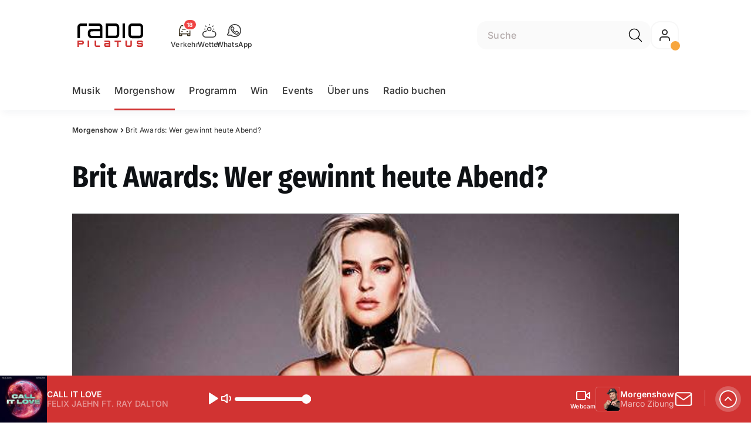

--- FILE ---
content_type: text/html; charset=utf-8
request_url: https://www.radiopilatus.ch/morgenshow/brit-awards-wer-gewinnt-heute-abend-136582324
body_size: 52010
content:
<!DOCTYPE html>
    <html lang="de-ch" prefix="og: http://ogp.me/ns#">
      <head>
        <meta charset="utf-8">
        <meta name="viewport" content="width=device-width, initial-scale=1.0" />
        <script type="text/javascript">
          const _chameleonHasNativeCmp = (str) => {
              // expected format: chameleon, chameleon:native-cmp, chameleon:some_flag;native-cmp;other-flag, etc.
              const chameleonFlagsRegex = /chameleon(:(?<flags>[^\s\/]+))?/;
              const match = str.match(chameleonFlagsRegex);
              const flagsStr = (match && match.groups && match.groups.flags) || '';
              const flags = flagsStr.split(';');
              return flags.indexOf('native-cmp') >= 0;
          };

          if (navigator.userAgent.indexOf('chameleon') >= 0 && _chameleonHasNativeCmp(navigator.userAgent)) {
            window.cmp_noscreen = true;
          }
        </script>
        <script type="text/javascript" data-cmp-ab="1" src="https://cdn.consentmanager.net/delivery/autoblocking/655b24772013.js" data-cmp-host="a.delivery.consentmanager.net" data-cmp-cdn="cdn.consentmanager.net" data-cmp-codesrc="1"></script>
        
        <script>
          window.__APOLLO_STATE__ = {"$ROOT_QUERY.node({\"id\":\"NewsArticle:136582324\"}).urls":{"relative":"\u002Fmorgenshow\u002Fbrit-awards-wer-gewinnt-heute-abend-136582324","__typename":"NewsArticleURLs"},"$ROOT_QUERY.node({\"id\":\"NewsArticle:136582324\"})":{"urls":{"type":"id","generated":true,"id":"$ROOT_QUERY.node({\"id\":\"NewsArticle:136582324\"}).urls","typename":"NewsArticleURLs"},"__typename":"NewsArticle"},"ROOT_QUERY":{"node({\"id\":\"NewsArticle:136582324\"})":{"type":"id","generated":true,"id":"$ROOT_QUERY.node({\"id\":\"NewsArticle:136582324\"})","typename":"NewsArticle"},"page":{"type":"id","generated":true,"id":"$ROOT_QUERY.page","typename":"Page"},"audioPlayer":{"type":"id","generated":true,"id":"$ROOT_QUERY.audioPlayer","typename":"AudioPlayerAPI"},"page({\"path\":\"\u002Faudioplayer\"})":{"type":"id","generated":true,"id":"$ROOT_QUERY.page({\"path\":\"\u002Faudioplayer\"})","typename":"Page"},"traffic":{"type":"id","generated":true,"id":"$ROOT_QUERY.traffic","typename":"Traffic"},"page({\"articleId\":\"136582324\",\"path\":\"\u002Fmorgenshow\u002Fbrit-awards-wer-gewinnt-heute-abend-136582324\",\"ressort\":\"morgenshow\"})":{"type":"id","generated":true,"id":"$ROOT_QUERY.page({\"articleId\":\"136582324\",\"path\":\"\u002Fmorgenshow\u002Fbrit-awards-wer-gewinnt-heute-abend-136582324\",\"ressort\":\"morgenshow\"})","typename":"Page"},"node({\"id\":\"NewsArticle:162018317\"})":{"type":"id","generated":false,"id":"NewsArticle:NewsArticle:162018317","typename":"NewsArticle"},"node({\"id\":\"NewsArticle:162606678\"})":{"type":"id","generated":false,"id":"NewsArticle:NewsArticle:162606678","typename":"NewsArticle"},"node({\"id\":\"NewsArticle:161478681\"})":{"type":"id","generated":false,"id":"NewsArticle:NewsArticle:161478681","typename":"NewsArticle"},"node({\"id\":\"NewsArticle:163101087\"})":{"type":"id","generated":false,"id":"LotteryArticle:LotteryArticle:163101087","typename":"LotteryArticle"},"node({\"id\":\"NewsArticle:163091637\"})":{"type":"id","generated":false,"id":"LotteryArticle:LotteryArticle:163091637","typename":"LotteryArticle"}},"Domain:Domain:radiopilatus":{"id":"Domain:radiopilatus","title":"Radio Pilatus","prolitterisMemberId":null,"navigation":{"type":"json","json":{"items":[{"title":"Home","href":"\u002F","highlight":"^\u002F$","filter":{"mobile":true}},{"title":"Musik","href":"\u002Fmusik","highlight":"^\u002Fmusik.*"},{"title":"Morgenshow","href":"\u002Fmorgenshow","highlight":"^\u002Fmorgenshow.*"},{"title":"Programm","href":"\u002Fprogramm","highlight":"^\u002F(programm|pleiten-pech-und-pannen|hit-600|fasnacht|stage|21st|joni-erklaert).*","menu":[{"title":"HIT 600","href":"\u002Fhit-600","highlight":"^\u002Fhit-600.*"},{"title":"Fasnacht","href":"\u002Ffasnacht","highlight":"^\u002Ffasnacht.*"},{"title":"Stage","href":"\u002Fstage","highlight":"^\u002Fstage.*"},{"title":"Music Night","href":"\u002Fmusic-night","highlight":"^\u002Fmusic-night.*"},{"title":"Joni erklärt","href":"\u002Fjoni-erklaert","highlight":"^\u002Fjoni-erklaert.*"},{"title":"PPP","href":"\u002Fpleiten-pech-und-pannen","highlight":"^\u002Fpleiten-pech-und-pannen.*"},{"title":"Geld","href":"\u002Fprogramm\u002Fgeld","highlight":"^\u002Fprogramm\u002Fgeld.*"}]},{"title":"Win","href":"\u002Fwin","highlight":"^\u002Fwin.*"},{"title":"Events","href":"\u002Fevents","highlight":"^\u002Fevents.*","menu":[{"title":"Gastrotrends","href":"\u002Fevents\u002Fgastrotrends","highlight":"^\u002Fevents\u002Fgastrotrends.*"}]},{"title":"Über uns","href":"\u002Fueber-uns","highlight":"^\u002Fueber-uns.*","menu":[{"title":"Team","href":"\u002Fueber-uns\u002Fteam","highlight":"^\u002Fueber-uns\u002Fteam.*"},{"title":"Kontakt","href":"\u002Fueber-uns\u002Fkontakt-136425654","highlight":"^\u002Fueber-uns\u002Fkontakt-136425654.*"},{"title":"Jobs","href":"\u002Fjobs","highlight":"^\u002Fjobs.*"}]},{"title":"Radio buchen","href":"https:\u002F\u002Fchmediawerbung.ch\u002Fde\u002Fmarken\u002Fradio-pilatus"}]}},"footer":{"type":"json","json":{"address":{"header":"CH Regionalmedien AG","data":["Radio Pilatus","Postfach 3740","6002 Luzern"]},"email":"redaktion@radio-pilatus.ch","links":[{"title":"Team","href":"\u002Fueber-uns\u002Fteam"},{"title":"Jobs","href":"\u002Fjobs"},{"title":"Werbemöglichkeiten","href":"https:\u002F\u002Fwww.radiopilatus.ch\u002Fwerbung"},{"title":"Empfang","href":"\u002Fueber-uns\u002Fradio-pilatus-weltweit-140227836"},{"href":"\u002Fueber-uns\u002Fkontakt\u002Fkontakt-136425654","title":"Kontakt"}],"copyright":"© by CH Regionalmedien AG 2025","brandInfo":"Ein Radiosender von","bottomLinks":[{"href":"\u002Fueber-uns\u002Fradio-pilatus-datenschutz-136339921","title":"Datenschutz"},{"href":"\u002Fueber-uns\u002Fpilatus-impressum-136339909","title":"Impressum"},{"href":"\u002Fueber-uns\u002Fwettbewerbsrichtlinien-137760511","title":"Wettbewerbsrichtlinien"}]}},"adswizzSettings":{"type":"json","json":{"consentManagerId":"22264","cmpKey":"aw_0_req.userConsentV2","cmpCookieName":"__cmpconsentx22264","dmpPublisher":"radiopilatus.ch"}},"adfreeRessortIds":{"type":"json","json":["NewsRessort:156599429","NewsRessort:136321056","NewsRessort:159299816","NewsRessort:136340033"]},"urls":{"type":"id","generated":true,"id":"$Domain:Domain:radiopilatus.urls","typename":"DomainURLs"},"seo":{"type":"id","generated":true,"id":"$Domain:Domain:radiopilatus.seo","typename":"DomainSEO"},"analytics":{"type":"id","generated":true,"id":"$Domain:Domain:radiopilatus.analytics","typename":"DomainAnalytics"},"iosAppId":null,"iosAffiliateCampaignToken":null,"iosAffiliateProviderToken":null,"contactUrl":"\u002Fueber-uns\u002Fkontakt\u002Fkontakt-136425654","termsOfConditionsUrl":"\u002Fueber-uns\u002Fallgemeine-nutzungsbedingungen-137794620","privacyPolicyUrl":"\u002Fueber-uns\u002Fdatenschutz-136339921","rulesOfCompetitionUrl":"\u002Fueber-uns\u002Fwettbewerbsrichtlinien-137760511","facebook":{"type":"id","generated":true,"id":"$Domain:Domain:radiopilatus.facebook","typename":"DomainFacebook"},"instagram":{"type":"id","generated":true,"id":"$Domain:Domain:radiopilatus.instagram","typename":"DomainInstagram"},"whatsApp":{"type":"id","generated":true,"id":"$Domain:Domain:radiopilatus.whatsApp","typename":"DomainWhatsApp"},"twitter":{"type":"id","generated":true,"id":"$Domain:Domain:radiopilatus.twitter","typename":"DomainTwitter"},"tiktok":{"type":"id","generated":true,"id":"$Domain:Domain:radiopilatus.tiktok","typename":"DomainTiktok"},"email":{"type":"id","generated":true,"id":"$Domain:Domain:radiopilatus.email","typename":"DomainEmail"},"radio":{"type":"id","generated":true,"id":"$Domain:Domain:radiopilatus.radio","typename":"DomainRadio"},"audienzz":{"type":"id","generated":true,"id":"$Domain:Domain:radiopilatus.audienzz","typename":"DomainAudienzz"},"adPlaceholderSettings":{"type":"json","json":{}},"vast":{"type":"id","generated":true,"id":"$Domain:Domain:radiopilatus.vast","typename":"DomainVast"},"kaltura":{"type":"id","generated":true,"id":"$Domain:Domain:radiopilatus.kaltura","typename":"DomainKaltura"},"traffic":{"type":"id","generated":true,"id":"$Domain:Domain:radiopilatus.traffic","typename":"DomainTraffic"},"oneSignal":{"type":"id","generated":true,"id":"$Domain:Domain:radiopilatus.oneSignal","typename":"DomainOneSignal"},"consentManager":{"type":"id","generated":true,"id":"$Domain:Domain:radiopilatus.consentManager","typename":"DomainConsentManager"},"disqus":{"type":"id","generated":true,"id":"$Domain:Domain:radiopilatus.disqus","typename":"DomainDisqus"},"comscore":{"type":"id","generated":true,"id":"$Domain:Domain:radiopilatus.comscore","typename":"DomainComScore"},"kameleoon":{"type":"id","generated":true,"id":"$Domain:Domain:radiopilatus.kameleoon","typename":"DomainKameleoon"},"__typename":"Domain"},"$Domain:Domain:radiopilatus.urls":{"domainName":"www.radiopilatus.ch","__typename":"DomainURLs"},"$Domain:Domain:radiopilatus.seo":{"title":"Radio Pilatus","description":"Die beste Musik","keywords":"Radio, Musik, Pilatus, Zentralschweiz, News, Musikmix, Hits","__typename":"DomainSEO"},"$Domain:Domain:radiopilatus.analytics":{"googleAnayticsId":"UA-51124750-27","gtmAccountId":"GTM-NNZDZL7","gtmAuth":"uymJfz4ifYluTr7vE-J9hg","gtmPreview":"env-2","__typename":"DomainAnalytics"},"$Domain:Domain:radiopilatus.facebook":{"appId":null,"shareUrl":"https:\u002F\u002Fwww.facebook.com\u002Fradiopilatus.ch","__typename":"DomainFacebook"},"$Domain:Domain:radiopilatus.instagram":{"shareUrl":"https:\u002F\u002Fwww.instagram.com\u002Fradiopilatus","__typename":"DomainInstagram"},"$Domain:Domain:radiopilatus.whatsApp":{"shareUrl":"https:\u002F\u002Fwa.me\u002F41791504466","__typename":"DomainWhatsApp"},"$Domain:Domain:radiopilatus.twitter":{"account":"","__typename":"DomainTwitter"},"$Domain:Domain:radiopilatus.tiktok":{"account":"radiopilatus","__typename":"DomainTiktok"},"$Domain:Domain:radiopilatus.email":{"contact":"","__typename":"DomainEmail"},"$Domain:Domain:radiopilatus.radio":{"videoLiveStreamUrl":"\u002Fservice\u002Fder-wohl-schoenste-bildschirmschoner-der-schweiz-136945836","__typename":"DomainRadio"},"$Domain:Domain:radiopilatus.audienzz":{"scriptUrl":"https:\u002F\u002Fadnz.co\u002Fheader.js?adTagId=21","ProviderId":null,"__typename":"DomainAudienzz"},"$Domain:Domain:radiopilatus.vast":{"preRollUrl":"https:\u002F\u002Ftv.springserve.com\u002Fvast\u002F661173?w=1920&h=1080&cb={{CACHEBUSTER}}&ip={{IP}}&ua={{USER_AGENT}}&app_bundle={{APP_BUNDLE}}&app_name={{APP_NAME}}&app_store_url={{APP_STORE_URL}}&did={{DEVICE_ID}}&us_privacy={{US_PRIVACY}}","midRollUrl":"","midRollDelay":300,"postRollUrl":"https:\u002F\u002Ftv.springserve.com\u002Fvast\u002F661174?w=1920&h=1080&cb={{CACHEBUSTER}}&ip={{IP}}&ua={{USER_AGENT}}&app_bundle={{APP_BUNDLE}}&app_name={{APP_NAME}}&app_store_url={{APP_STORE_URL}}&did={{DEVICE_ID}}&us_privacy={{US_PRIVACY}}","__typename":"DomainVast"},"$Domain:Domain:radiopilatus.kaltura":{"playerId":"47625163","__typename":"DomainKaltura"},"$Domain:Domain:radiopilatus.traffic":{"hotline":"0800 006 007","__typename":"DomainTraffic"},"$Domain:Domain:radiopilatus.oneSignal":{"appId":"68624dbc-b1b3-4894-877c-a3e91698e363","__typename":"DomainOneSignal"},"$Domain:Domain:radiopilatus.consentManager":{"codeId":"655b24772013","enabledInMobileApps":true,"host":"a.delivery.consentmanager.net","__typename":"DomainConsentManager"},"$Domain:Domain:radiopilatus.disqus":{"shortname":null,"__typename":"DomainDisqus"},"$Domain:Domain:radiopilatus.comscore":{"publisherId":"","channelId":"","__typename":"DomainComScore"},"$Domain:Domain:radiopilatus.kameleoon":{"siteCode":"","timeout":1000,"__typename":"DomainKameleoon"},"$ROOT_QUERY.page":{"domain":{"type":"id","generated":false,"id":"Domain:Domain:radiopilatus","typename":"Domain"},"__typename":"Page"},"$ROOT_QUERY.audioPlayer.streams.0":{"title":"2000er Hits","url":"https:\u002F\u002Fstream.streambase.ch\u002F2000er\u002Fmp3-192\u002FSTREAM_ANALYTICS_PLATFORM_MARKER\u002FLISTENER_ID","onAirId":"2000er","keywords":{"type":"json","json":[]},"channelImage":{"type":"id","generated":true,"id":"$ROOT_QUERY.audioPlayer.streams.0.channelImage","typename":"RelatedImage"},"__typename":"AudiostreamAsset"},"$ROOT_QUERY.audioPlayer.streams.0.channelImage.image":{"imageUrl({\"name\":\"radio-162x162\"})":"https:\u002F\u002Fstatic.az-cdn.ch\u002F__ip\u002Fzc-a1v2Srgt8Aws2R1gRpv7p24k\u002Fea621c74429d7e5bdc0726f5328986f4b652bb3a\u002Fremote.adjust.rotate=0&remote.size.w=324&remote.size.h=324&local.crop.h=324&local.crop.w=324&local.crop.x=0&local.crop.y=0&r=2,radio-162x162","imageUrl({\"name\":\"n-mobile2x-1x1\"})":"https:\u002F\u002Fstatic.az-cdn.ch\u002F__ip\u002Fzc-a1v2Srgt8Aws2R1gRpv7p24k\u002Fea621c74429d7e5bdc0726f5328986f4b652bb3a\u002Fremote.adjust.rotate=0&remote.size.w=324&remote.size.h=324&local.crop.h=324&local.crop.w=324&local.crop.x=0&local.crop.y=0&r=2,n-mobile2x-1x1","__typename":"ImageOnAssetRelation"},"$ROOT_QUERY.audioPlayer.streams.0.channelImage":{"image":{"type":"id","generated":true,"id":"$ROOT_QUERY.audioPlayer.streams.0.channelImage.image","typename":"ImageOnAssetRelation"},"__typename":"RelatedImage"},"$ROOT_QUERY.audioPlayer.streams.1":{"title":"2010er Hits","url":"https:\u002F\u002Fstream.streambase.ch\u002F2010er\u002Fmp3-192\u002FSTREAM_ANALYTICS_PLATFORM_MARKER\u002FLISTENER_ID","onAirId":"2010er","keywords":{"type":"json","json":[]},"channelImage":{"type":"id","generated":true,"id":"$ROOT_QUERY.audioPlayer.streams.1.channelImage","typename":"RelatedImage"},"__typename":"AudiostreamAsset"},"$ROOT_QUERY.audioPlayer.streams.1.channelImage.image":{"imageUrl({\"name\":\"radio-162x162\"})":"https:\u002F\u002Fstatic.az-cdn.ch\u002F__ip\u002FBEW01afrcyh52jkrYYSdL0KVSf4\u002F42dec55f2884b2655790be62ea79e0c12a17a6f6\u002Fremote.adjust.rotate=0&remote.size.w=324&remote.size.h=324&local.crop.h=324&local.crop.w=324&local.crop.x=0&local.crop.y=0&r=2,radio-162x162","imageUrl({\"name\":\"n-mobile2x-1x1\"})":"https:\u002F\u002Fstatic.az-cdn.ch\u002F__ip\u002FBEW01afrcyh52jkrYYSdL0KVSf4\u002F42dec55f2884b2655790be62ea79e0c12a17a6f6\u002Fremote.adjust.rotate=0&remote.size.w=324&remote.size.h=324&local.crop.h=324&local.crop.w=324&local.crop.x=0&local.crop.y=0&r=2,n-mobile2x-1x1","__typename":"ImageOnAssetRelation"},"$ROOT_QUERY.audioPlayer.streams.1.channelImage":{"image":{"type":"id","generated":true,"id":"$ROOT_QUERY.audioPlayer.streams.1.channelImage.image","typename":"ImageOnAssetRelation"},"__typename":"RelatedImage"},"$ROOT_QUERY.audioPlayer.streams.2":{"title":"60er Hits","url":"https:\u002F\u002Fstream.streambase.ch\u002F60er\u002Fmp3-192\u002FSTREAM_ANALYTICS_PLATFORM_MARKER\u002FLISTENER_ID","onAirId":"60er","keywords":{"type":"json","json":[]},"channelImage":{"type":"id","generated":true,"id":"$ROOT_QUERY.audioPlayer.streams.2.channelImage","typename":"RelatedImage"},"__typename":"AudiostreamAsset"},"$ROOT_QUERY.audioPlayer.streams.2.channelImage.image":{"imageUrl({\"name\":\"radio-162x162\"})":"https:\u002F\u002Fstatic.az-cdn.ch\u002F__ip\u002FHNiTruHkXIUBXN3_4whq6LeOe_8\u002Fca9537fd7ce7500de5c889d4e86f41bfffec24e5\u002Fremote.adjust.rotate=0&remote.size.w=324&remote.size.h=324&local.crop.h=324&local.crop.w=324&local.crop.x=0&local.crop.y=0&r=2,radio-162x162","imageUrl({\"name\":\"n-mobile2x-1x1\"})":"https:\u002F\u002Fstatic.az-cdn.ch\u002F__ip\u002FHNiTruHkXIUBXN3_4whq6LeOe_8\u002Fca9537fd7ce7500de5c889d4e86f41bfffec24e5\u002Fremote.adjust.rotate=0&remote.size.w=324&remote.size.h=324&local.crop.h=324&local.crop.w=324&local.crop.x=0&local.crop.y=0&r=2,n-mobile2x-1x1","__typename":"ImageOnAssetRelation"},"$ROOT_QUERY.audioPlayer.streams.2.channelImage":{"image":{"type":"id","generated":true,"id":"$ROOT_QUERY.audioPlayer.streams.2.channelImage.image","typename":"ImageOnAssetRelation"},"__typename":"RelatedImage"},"$ROOT_QUERY.audioPlayer.streams.3":{"title":"70er Hits","url":"https:\u002F\u002Fstream.streambase.ch\u002F70er\u002Fmp3-192\u002FSTREAM_ANALYTICS_PLATFORM_MARKER\u002FLISTENER_ID","onAirId":"70er","keywords":{"type":"json","json":[]},"channelImage":{"type":"id","generated":true,"id":"$ROOT_QUERY.audioPlayer.streams.3.channelImage","typename":"RelatedImage"},"__typename":"AudiostreamAsset"},"$ROOT_QUERY.audioPlayer.streams.3.channelImage.image":{"imageUrl({\"name\":\"radio-162x162\"})":"https:\u002F\u002Fstatic.az-cdn.ch\u002F__ip\u002F-2_fm-3DXjG5dZOZra0OcG91L6s\u002F6213fa3d9341853c34395d1e6f38638f98533517\u002Fremote.adjust.rotate=0&remote.size.w=324&remote.size.h=324&local.crop.h=324&local.crop.w=324&local.crop.x=0&local.crop.y=0&r=2,radio-162x162","imageUrl({\"name\":\"n-mobile2x-1x1\"})":"https:\u002F\u002Fstatic.az-cdn.ch\u002F__ip\u002F-2_fm-3DXjG5dZOZra0OcG91L6s\u002F6213fa3d9341853c34395d1e6f38638f98533517\u002Fremote.adjust.rotate=0&remote.size.w=324&remote.size.h=324&local.crop.h=324&local.crop.w=324&local.crop.x=0&local.crop.y=0&r=2,n-mobile2x-1x1","__typename":"ImageOnAssetRelation"},"$ROOT_QUERY.audioPlayer.streams.3.channelImage":{"image":{"type":"id","generated":true,"id":"$ROOT_QUERY.audioPlayer.streams.3.channelImage.image","typename":"ImageOnAssetRelation"},"__typename":"RelatedImage"},"$ROOT_QUERY.audioPlayer.streams.4":{"title":"80er Hits","url":"https:\u002F\u002Fstream.streambase.ch\u002F80er\u002Fmp3-192\u002FSTREAM_ANALYTICS_PLATFORM_MARKER\u002FLISTENER_ID","onAirId":"80er","keywords":{"type":"json","json":[]},"channelImage":{"type":"id","generated":true,"id":"$ROOT_QUERY.audioPlayer.streams.4.channelImage","typename":"RelatedImage"},"__typename":"AudiostreamAsset"},"$ROOT_QUERY.audioPlayer.streams.4.channelImage.image":{"imageUrl({\"name\":\"radio-162x162\"})":"https:\u002F\u002Fstatic.az-cdn.ch\u002F__ip\u002FQgR2C-LwHTuJfHrlJURo56_6Ty8\u002F7f8f7b0ae1e2fe87fc6de9ad7554720697e9d959\u002Fremote.adjust.rotate=0&remote.size.w=324&remote.size.h=324&local.crop.h=324&local.crop.w=324&local.crop.x=0&local.crop.y=0&r=2,radio-162x162","imageUrl({\"name\":\"n-mobile2x-1x1\"})":"https:\u002F\u002Fstatic.az-cdn.ch\u002F__ip\u002FQgR2C-LwHTuJfHrlJURo56_6Ty8\u002F7f8f7b0ae1e2fe87fc6de9ad7554720697e9d959\u002Fremote.adjust.rotate=0&remote.size.w=324&remote.size.h=324&local.crop.h=324&local.crop.w=324&local.crop.x=0&local.crop.y=0&r=2,n-mobile2x-1x1","__typename":"ImageOnAssetRelation"},"$ROOT_QUERY.audioPlayer.streams.4.channelImage":{"image":{"type":"id","generated":true,"id":"$ROOT_QUERY.audioPlayer.streams.4.channelImage.image","typename":"ImageOnAssetRelation"},"__typename":"RelatedImage"},"$ROOT_QUERY.audioPlayer.streams.5":{"title":"90er Hits","url":"https:\u002F\u002Fstream.streambase.ch\u002F90er\u002Fmp3-192\u002FSTREAM_ANALYTICS_PLATFORM_MARKER\u002FLISTENER_ID","onAirId":"90er","keywords":{"type":"json","json":[]},"channelImage":{"type":"id","generated":true,"id":"$ROOT_QUERY.audioPlayer.streams.5.channelImage","typename":"RelatedImage"},"__typename":"AudiostreamAsset"},"$ROOT_QUERY.audioPlayer.streams.5.channelImage.image":{"imageUrl({\"name\":\"radio-162x162\"})":"https:\u002F\u002Fstatic.az-cdn.ch\u002F__ip\u002FZcsT_MozSD3Jqe8vbUuxnRLj0Xs\u002F15570862adab4b6af12cab404be486f681bdc2db\u002Fremote.adjust.rotate=0&remote.size.w=324&remote.size.h=324&local.crop.h=324&local.crop.w=324&local.crop.x=0&local.crop.y=0&r=2,radio-162x162","imageUrl({\"name\":\"n-mobile2x-1x1\"})":"https:\u002F\u002Fstatic.az-cdn.ch\u002F__ip\u002FZcsT_MozSD3Jqe8vbUuxnRLj0Xs\u002F15570862adab4b6af12cab404be486f681bdc2db\u002Fremote.adjust.rotate=0&remote.size.w=324&remote.size.h=324&local.crop.h=324&local.crop.w=324&local.crop.x=0&local.crop.y=0&r=2,n-mobile2x-1x1","__typename":"ImageOnAssetRelation"},"$ROOT_QUERY.audioPlayer.streams.5.channelImage":{"image":{"type":"id","generated":true,"id":"$ROOT_QUERY.audioPlayer.streams.5.channelImage.image","typename":"ImageOnAssetRelation"},"__typename":"RelatedImage"},"$ROOT_QUERY.audioPlayer.streams.6":{"title":"Abba","url":"https:\u002F\u002Fstream.streambase.ch\u002Fabba\u002Fmp3-192\u002FSTREAM_ANALYTICS_PLATFORM_MARKER\u002FLISTENER_ID","onAirId":"abba","keywords":{"type":"json","json":[]},"channelImage":{"type":"id","generated":true,"id":"$ROOT_QUERY.audioPlayer.streams.6.channelImage","typename":"RelatedImage"},"__typename":"AudiostreamAsset"},"$ROOT_QUERY.audioPlayer.streams.6.channelImage.image":{"imageUrl({\"name\":\"radio-162x162\"})":"https:\u002F\u002Fstatic.az-cdn.ch\u002F__ip\u002FFi9I8xUXYHTCfHdm15rx1pElEjI\u002F048294854d8771487df9348ae3416f785ccefdf5\u002Fremote.adjust.rotate=0&remote.size.w=324&remote.size.h=324&local.crop.h=324&local.crop.w=324&local.crop.x=0&local.crop.y=0&r=2,radio-162x162","imageUrl({\"name\":\"n-mobile2x-1x1\"})":"https:\u002F\u002Fstatic.az-cdn.ch\u002F__ip\u002FFi9I8xUXYHTCfHdm15rx1pElEjI\u002F048294854d8771487df9348ae3416f785ccefdf5\u002Fremote.adjust.rotate=0&remote.size.w=324&remote.size.h=324&local.crop.h=324&local.crop.w=324&local.crop.x=0&local.crop.y=0&r=2,n-mobile2x-1x1","__typename":"ImageOnAssetRelation"},"$ROOT_QUERY.audioPlayer.streams.6.channelImage":{"image":{"type":"id","generated":true,"id":"$ROOT_QUERY.audioPlayer.streams.6.channelImage.image","typename":"ImageOnAssetRelation"},"__typename":"RelatedImage"},"$ROOT_QUERY.audioPlayer.streams.7":{"title":"Beatles","url":"https:\u002F\u002Fstream.streambase.ch\u002Fbeatles\u002Fmp3-192\u002FSTREAM_ANALYTICS_PLATFORM_MARKER\u002FLISTENER_ID","onAirId":"beatles","keywords":{"type":"json","json":[]},"channelImage":{"type":"id","generated":true,"id":"$ROOT_QUERY.audioPlayer.streams.7.channelImage","typename":"RelatedImage"},"__typename":"AudiostreamAsset"},"$ROOT_QUERY.audioPlayer.streams.7.channelImage.image":{"imageUrl({\"name\":\"radio-162x162\"})":"https:\u002F\u002Fstatic.az-cdn.ch\u002F__ip\u002Fq0Vw9PTxB8rirYlgVALbWdN7Plg\u002F29f60798a02a62f4d6d36b58b961edb43d6d3d9e\u002Fremote.adjust.rotate=0&remote.size.w=324&remote.size.h=324&local.crop.h=324&local.crop.w=324&local.crop.x=0&local.crop.y=0&r=2,radio-162x162","imageUrl({\"name\":\"n-mobile2x-1x1\"})":"https:\u002F\u002Fstatic.az-cdn.ch\u002F__ip\u002Fq0Vw9PTxB8rirYlgVALbWdN7Plg\u002F29f60798a02a62f4d6d36b58b961edb43d6d3d9e\u002Fremote.adjust.rotate=0&remote.size.w=324&remote.size.h=324&local.crop.h=324&local.crop.w=324&local.crop.x=0&local.crop.y=0&r=2,n-mobile2x-1x1","__typename":"ImageOnAssetRelation"},"$ROOT_QUERY.audioPlayer.streams.7.channelImage":{"image":{"type":"id","generated":true,"id":"$ROOT_QUERY.audioPlayer.streams.7.channelImage.image","typename":"ImageOnAssetRelation"},"__typename":"RelatedImage"},"$ROOT_QUERY.audioPlayer.streams.8":{"title":"Bon Jovi","url":"https:\u002F\u002Fstream.streambase.ch\u002Fbonjovi\u002Fmp3-192\u002FSTREAM_ANALYTICS_PLATFORM_MARKER\u002FLISTENER_ID","onAirId":"bonjovi","keywords":{"type":"json","json":[]},"channelImage":{"type":"id","generated":true,"id":"$ROOT_QUERY.audioPlayer.streams.8.channelImage","typename":"RelatedImage"},"__typename":"AudiostreamAsset"},"$ROOT_QUERY.audioPlayer.streams.8.channelImage.image":{"imageUrl({\"name\":\"radio-162x162\"})":"https:\u002F\u002Fstatic.az-cdn.ch\u002F__ip\u002FKVj7kiZx1PgaLXAHq2iu29UmukM\u002F12fa1bad709470fdec90fc4ca632c45a90b76985\u002Fremote.adjust.rotate=0&remote.size.w=324&remote.size.h=324&local.crop.h=324&local.crop.w=324&local.crop.x=0&local.crop.y=0&r=2,radio-162x162","imageUrl({\"name\":\"n-mobile2x-1x1\"})":"https:\u002F\u002Fstatic.az-cdn.ch\u002F__ip\u002FKVj7kiZx1PgaLXAHq2iu29UmukM\u002F12fa1bad709470fdec90fc4ca632c45a90b76985\u002Fremote.adjust.rotate=0&remote.size.w=324&remote.size.h=324&local.crop.h=324&local.crop.w=324&local.crop.x=0&local.crop.y=0&r=2,n-mobile2x-1x1","__typename":"ImageOnAssetRelation"},"$ROOT_QUERY.audioPlayer.streams.8.channelImage":{"image":{"type":"id","generated":true,"id":"$ROOT_QUERY.audioPlayer.streams.8.channelImage.image","typename":"ImageOnAssetRelation"},"__typename":"RelatedImage"},"$ROOT_QUERY.audioPlayer.streams.9":{"title":"Coldplay","url":"https:\u002F\u002Fstream.streambase.ch\u002Fcoldplay\u002Fmp3-192\u002FSTREAM_ANALYTICS_PLATFORM_MARKER\u002FLISTENER_ID","onAirId":"coldplay","keywords":{"type":"json","json":[]},"channelImage":{"type":"id","generated":true,"id":"$ROOT_QUERY.audioPlayer.streams.9.channelImage","typename":"RelatedImage"},"__typename":"AudiostreamAsset"},"$ROOT_QUERY.audioPlayer.streams.9.channelImage.image":{"imageUrl({\"name\":\"radio-162x162\"})":"https:\u002F\u002Fstatic.az-cdn.ch\u002F__ip\u002F9FOj2h-um-C544zXiR52VCu5Kqo\u002Fdb2b8024599f0aa360b57ea285db594f22705abb\u002Fremote.adjust.rotate=0&remote.size.w=324&remote.size.h=324&local.crop.h=324&local.crop.w=324&local.crop.x=0&local.crop.y=0&r=2,radio-162x162","imageUrl({\"name\":\"n-mobile2x-1x1\"})":"https:\u002F\u002Fstatic.az-cdn.ch\u002F__ip\u002F9FOj2h-um-C544zXiR52VCu5Kqo\u002Fdb2b8024599f0aa360b57ea285db594f22705abb\u002Fremote.adjust.rotate=0&remote.size.w=324&remote.size.h=324&local.crop.h=324&local.crop.w=324&local.crop.x=0&local.crop.y=0&r=2,n-mobile2x-1x1","__typename":"ImageOnAssetRelation"},"$ROOT_QUERY.audioPlayer.streams.9.channelImage":{"image":{"type":"id","generated":true,"id":"$ROOT_QUERY.audioPlayer.streams.9.channelImage.image","typename":"ImageOnAssetRelation"},"__typename":"RelatedImage"},"$ROOT_QUERY.audioPlayer.streams.10":{"title":"Ed Sheeran","url":"https:\u002F\u002Fstream.streambase.ch\u002Fedsheer\u002Fmp3-192\u002FSTREAM_ANALYTICS_PLATFORM_MARKER\u002FLISTENER_ID","onAirId":"edsheeran","keywords":{"type":"json","json":[]},"channelImage":{"type":"id","generated":true,"id":"$ROOT_QUERY.audioPlayer.streams.10.channelImage","typename":"RelatedImage"},"__typename":"AudiostreamAsset"},"$ROOT_QUERY.audioPlayer.streams.10.channelImage.image":{"imageUrl({\"name\":\"radio-162x162\"})":"https:\u002F\u002Fstatic.az-cdn.ch\u002F__ip\u002F2fQXVNgS6NzSKzNx8dYMW-AlNfg\u002F65aa70a8a9ed3524b65f6e9bd4429abbba0253fb\u002Fremote.adjust.rotate=0&remote.size.w=324&remote.size.h=324&local.crop.h=324&local.crop.w=324&local.crop.x=0&local.crop.y=0&r=2,radio-162x162","imageUrl({\"name\":\"n-mobile2x-1x1\"})":"https:\u002F\u002Fstatic.az-cdn.ch\u002F__ip\u002F2fQXVNgS6NzSKzNx8dYMW-AlNfg\u002F65aa70a8a9ed3524b65f6e9bd4429abbba0253fb\u002Fremote.adjust.rotate=0&remote.size.w=324&remote.size.h=324&local.crop.h=324&local.crop.w=324&local.crop.x=0&local.crop.y=0&r=2,n-mobile2x-1x1","__typename":"ImageOnAssetRelation"},"$ROOT_QUERY.audioPlayer.streams.10.channelImage":{"image":{"type":"id","generated":true,"id":"$ROOT_QUERY.audioPlayer.streams.10.channelImage.image","typename":"ImageOnAssetRelation"},"__typename":"RelatedImage"},"$ROOT_QUERY.audioPlayer.streams.11":{"title":"Goldies","url":"https:\u002F\u002Fstream.streambase.ch\u002Fr32goldies\u002Fmp3-192\u002FSTREAM_ANALYTICS_PLATFORM_MARKER\u002FLISTENER_ID","onAirId":"radiopilatus.goldies","keywords":{"type":"json","json":[]},"channelImage":{"type":"id","generated":true,"id":"$ROOT_QUERY.audioPlayer.streams.11.channelImage","typename":"RelatedImage"},"__typename":"AudiostreamAsset"},"$ROOT_QUERY.audioPlayer.streams.11.channelImage.image":{"imageUrl({\"name\":\"radio-162x162\"})":"https:\u002F\u002Fstatic.az-cdn.ch\u002F__ip\u002F6obvKxqV-RaG5roeWtJleCDHEOM\u002Fcdef276f1eced39456f9e3cb638050533c9aceac\u002Fremote.adjust.rotate=0&remote.size.w=324&remote.size.h=324&local.crop.h=324&local.crop.w=324&local.crop.x=0&local.crop.y=0&r=2,radio-162x162","imageUrl({\"name\":\"n-mobile2x-1x1\"})":"https:\u002F\u002Fstatic.az-cdn.ch\u002F__ip\u002F6obvKxqV-RaG5roeWtJleCDHEOM\u002Fcdef276f1eced39456f9e3cb638050533c9aceac\u002Fremote.adjust.rotate=0&remote.size.w=324&remote.size.h=324&local.crop.h=324&local.crop.w=324&local.crop.x=0&local.crop.y=0&r=2,n-mobile2x-1x1","__typename":"ImageOnAssetRelation"},"$ROOT_QUERY.audioPlayer.streams.11.channelImage":{"image":{"type":"id","generated":true,"id":"$ROOT_QUERY.audioPlayer.streams.11.channelImage.image","typename":"ImageOnAssetRelation"},"__typename":"RelatedImage"},"$ROOT_QUERY.audioPlayer.streams.12":{"title":"Michael Jackson","url":"https:\u002F\u002Fstream.streambase.ch\u002Fjackson\u002Fmp3-192\u002FSTREAM_ANALYTICS_PLATFORM_MARKER\u002FLISTENER_ID","onAirId":"michaeljackson","keywords":{"type":"json","json":[]},"channelImage":{"type":"id","generated":true,"id":"$ROOT_QUERY.audioPlayer.streams.12.channelImage","typename":"RelatedImage"},"__typename":"AudiostreamAsset"},"$ROOT_QUERY.audioPlayer.streams.12.channelImage.image":{"imageUrl({\"name\":\"radio-162x162\"})":"https:\u002F\u002Fstatic.az-cdn.ch\u002F__ip\u002Fbq_3kuhE_9lYs8Q__L15ZvWG62Q\u002F828cfaba81e8d288a32d1c3710cdcaa7f8f3d5d4\u002Fremote.adjust.rotate=0&remote.size.w=324&remote.size.h=324&local.crop.h=324&local.crop.w=324&local.crop.x=0&local.crop.y=0&r=2,radio-162x162","imageUrl({\"name\":\"n-mobile2x-1x1\"})":"https:\u002F\u002Fstatic.az-cdn.ch\u002F__ip\u002Fbq_3kuhE_9lYs8Q__L15ZvWG62Q\u002F828cfaba81e8d288a32d1c3710cdcaa7f8f3d5d4\u002Fremote.adjust.rotate=0&remote.size.w=324&remote.size.h=324&local.crop.h=324&local.crop.w=324&local.crop.x=0&local.crop.y=0&r=2,n-mobile2x-1x1","__typename":"ImageOnAssetRelation"},"$ROOT_QUERY.audioPlayer.streams.12.channelImage":{"image":{"type":"id","generated":true,"id":"$ROOT_QUERY.audioPlayer.streams.12.channelImage.image","typename":"ImageOnAssetRelation"},"__typename":"RelatedImage"},"$ROOT_QUERY.audioPlayer.streams.13":{"title":"Pink","url":"https:\u002F\u002Fstream.streambase.ch\u002Fpink\u002Fmp3-192\u002FSTREAM_ANALYTICS_PLATFORM_MARKER\u002FLISTENER_ID","onAirId":"pink","keywords":{"type":"json","json":[]},"channelImage":{"type":"id","generated":true,"id":"$ROOT_QUERY.audioPlayer.streams.13.channelImage","typename":"RelatedImage"},"__typename":"AudiostreamAsset"},"$ROOT_QUERY.audioPlayer.streams.13.channelImage.image":{"imageUrl({\"name\":\"radio-162x162\"})":"https:\u002F\u002Fstatic.az-cdn.ch\u002F__ip\u002FwkbZWM0YQ0UAOOErBBNC5SOzA8Y\u002F52874d0f4bd44372d9f61c1c7262b95bf5f3a787\u002Fremote.adjust.rotate=0&remote.size.w=324&remote.size.h=324&local.crop.h=324&local.crop.w=324&local.crop.x=0&local.crop.y=0&r=2,radio-162x162","imageUrl({\"name\":\"n-mobile2x-1x1\"})":"https:\u002F\u002Fstatic.az-cdn.ch\u002F__ip\u002FwkbZWM0YQ0UAOOErBBNC5SOzA8Y\u002F52874d0f4bd44372d9f61c1c7262b95bf5f3a787\u002Fremote.adjust.rotate=0&remote.size.w=324&remote.size.h=324&local.crop.h=324&local.crop.w=324&local.crop.x=0&local.crop.y=0&r=2,n-mobile2x-1x1","__typename":"ImageOnAssetRelation"},"$ROOT_QUERY.audioPlayer.streams.13.channelImage":{"image":{"type":"id","generated":true,"id":"$ROOT_QUERY.audioPlayer.streams.13.channelImage.image","typename":"ImageOnAssetRelation"},"__typename":"RelatedImage"},"$ROOT_QUERY.audioPlayer.streams.14":{"title":"Queen","url":"https:\u002F\u002Fstream.streambase.ch\u002Fqueen\u002Fmp3-192\u002FSTREAM_ANALYTICS_PLATFORM_MARKER\u002FLISTENER_ID","onAirId":"queen","keywords":{"type":"json","json":[]},"channelImage":{"type":"id","generated":true,"id":"$ROOT_QUERY.audioPlayer.streams.14.channelImage","typename":"RelatedImage"},"__typename":"AudiostreamAsset"},"$ROOT_QUERY.audioPlayer.streams.14.channelImage.image":{"imageUrl({\"name\":\"radio-162x162\"})":"https:\u002F\u002Fstatic.az-cdn.ch\u002F__ip\u002FxUGxhlPbSemLxoH8MknJMJPqoEs\u002F85095e699edd29e4a4edfa7b699e8ddd2fbeab5a\u002Fremote.adjust.rotate=0&remote.size.w=324&remote.size.h=324&local.crop.h=324&local.crop.w=324&local.crop.x=0&local.crop.y=0&r=2,radio-162x162","imageUrl({\"name\":\"n-mobile2x-1x1\"})":"https:\u002F\u002Fstatic.az-cdn.ch\u002F__ip\u002FxUGxhlPbSemLxoH8MknJMJPqoEs\u002F85095e699edd29e4a4edfa7b699e8ddd2fbeab5a\u002Fremote.adjust.rotate=0&remote.size.w=324&remote.size.h=324&local.crop.h=324&local.crop.w=324&local.crop.x=0&local.crop.y=0&r=2,n-mobile2x-1x1","__typename":"ImageOnAssetRelation"},"$ROOT_QUERY.audioPlayer.streams.14.channelImage":{"image":{"type":"id","generated":true,"id":"$ROOT_QUERY.audioPlayer.streams.14.channelImage.image","typename":"ImageOnAssetRelation"},"__typename":"RelatedImage"},"$ROOT_QUERY.audioPlayer.streams.15":{"title":"Sommer-Hits","url":"https:\u002F\u002Fstream.streambase.ch\u002Fsommer\u002Fmp3-192\u002FSTREAM_ANALYTICS_PLATFORM_MARKER\u002FLISTENER_ID","onAirId":"sommerhits","keywords":{"type":"json","json":[]},"channelImage":{"type":"id","generated":true,"id":"$ROOT_QUERY.audioPlayer.streams.15.channelImage","typename":"RelatedImage"},"__typename":"AudiostreamAsset"},"$ROOT_QUERY.audioPlayer.streams.15.channelImage.image":{"imageUrl({\"name\":\"radio-162x162\"})":"https:\u002F\u002Fstatic.az-cdn.ch\u002F__ip\u002FJVNh4bb-Vt-lb0iGyKVYZfiAAPw\u002F19abd3e7b9d0504ce05285b00fc8da4db0c8eb4b\u002Fremote.adjust.rotate=0&remote.size.w=324&remote.size.h=320&local.crop.h=320&local.crop.w=320&local.crop.x=0&local.crop.y=0&r=2,radio-162x162","imageUrl({\"name\":\"n-mobile2x-1x1\"})":"https:\u002F\u002Fstatic.az-cdn.ch\u002F__ip\u002FJVNh4bb-Vt-lb0iGyKVYZfiAAPw\u002F19abd3e7b9d0504ce05285b00fc8da4db0c8eb4b\u002Fremote.adjust.rotate=0&remote.size.w=324&remote.size.h=320&local.crop.h=320&local.crop.w=320&local.crop.x=0&local.crop.y=0&r=2,n-mobile2x-1x1","__typename":"ImageOnAssetRelation"},"$ROOT_QUERY.audioPlayer.streams.15.channelImage":{"image":{"type":"id","generated":true,"id":"$ROOT_QUERY.audioPlayer.streams.15.channelImage.image","typename":"ImageOnAssetRelation"},"__typename":"RelatedImage"},"$ROOT_QUERY.audioPlayer.streams.16":{"title":"Taylor Swift","url":"https:\u002F\u002Fstream.streambase.ch\u002Frollings\u002Fmp3-192\u002FSTREAM_ANALYTICS_PLATFORM_MARKER\u002FLISTENER_ID","onAirId":"rollingstones","keywords":{"type":"json","json":[]},"channelImage":{"type":"id","generated":true,"id":"$ROOT_QUERY.audioPlayer.streams.16.channelImage","typename":"RelatedImage"},"__typename":"AudiostreamAsset"},"$ROOT_QUERY.audioPlayer.streams.16.channelImage.image":{"imageUrl({\"name\":\"radio-162x162\"})":"https:\u002F\u002Fstatic.az-cdn.ch\u002F__ip\u002Fxg1_VTWhdwwAEzPBlszPGktIVR0\u002F64c72868acf80d32d781da93afd2b362ac1d8a8e\u002Fremote.adjust.rotate=0&remote.size.w=324&remote.size.h=324&local.crop.h=324&local.crop.w=324&local.crop.x=0&local.crop.y=0&r=2,radio-162x162","imageUrl({\"name\":\"n-mobile2x-1x1\"})":"https:\u002F\u002Fstatic.az-cdn.ch\u002F__ip\u002Fxg1_VTWhdwwAEzPBlszPGktIVR0\u002F64c72868acf80d32d781da93afd2b362ac1d8a8e\u002Fremote.adjust.rotate=0&remote.size.w=324&remote.size.h=324&local.crop.h=324&local.crop.w=324&local.crop.x=0&local.crop.y=0&r=2,n-mobile2x-1x1","__typename":"ImageOnAssetRelation"},"$ROOT_QUERY.audioPlayer.streams.16.channelImage":{"image":{"type":"id","generated":true,"id":"$ROOT_QUERY.audioPlayer.streams.16.channelImage.image","typename":"ImageOnAssetRelation"},"__typename":"RelatedImage"},"$ROOT_QUERY.audioPlayer.streams.17":{"title":"Radio Pilatus","url":"https:\u002F\u002Fstream.streambase.ch\u002Fradiopilatus\u002Fmp3-192\u002FSTREAM_ANALYTICS_PLATFORM_MARKER\u002FLISTENER_ID","onAirId":"radiopilatus.main","keywords":{"type":"json","json":["sort_10","Main_Livestream"]},"channelImage":{"type":"id","generated":true,"id":"$ROOT_QUERY.audioPlayer.streams.17.channelImage","typename":"RelatedImage"},"__typename":"AudiostreamAsset"},"$ROOT_QUERY.audioPlayer.streams.17.channelImage.image":{"imageUrl({\"name\":\"radio-162x162\"})":"https:\u002F\u002Fstatic.az-cdn.ch\u002F__ip\u002FMMuXPr0d_KVZF98VcyEXYiSTzW0\u002Ff25bfb2fb04686dfb1879105b4e3cab3936383df\u002Fremote.adjust.rotate=0&remote.size.w=1024&remote.size.h=1024&local.crop.h=1024&local.crop.w=1024&local.crop.x=0&local.crop.y=0&r=2,radio-162x162","imageUrl({\"name\":\"n-mobile2x-1x1\"})":"https:\u002F\u002Fstatic.az-cdn.ch\u002F__ip\u002FMMuXPr0d_KVZF98VcyEXYiSTzW0\u002Ff25bfb2fb04686dfb1879105b4e3cab3936383df\u002Fremote.adjust.rotate=0&remote.size.w=1024&remote.size.h=1024&local.crop.h=1024&local.crop.w=1024&local.crop.x=0&local.crop.y=0&r=2,n-mobile2x-1x1","__typename":"ImageOnAssetRelation"},"$ROOT_QUERY.audioPlayer.streams.17.channelImage":{"image":{"type":"id","generated":true,"id":"$ROOT_QUERY.audioPlayer.streams.17.channelImage.image","typename":"ImageOnAssetRelation"},"__typename":"RelatedImage"},"$ROOT_QUERY.audioPlayer.streams.18":{"title":"Tina Turner","url":"https:\u002F\u002Fstream.streambase.ch\u002FTinaT\u002Fmp3-192\u002FSTREAM_ANALYTICS_PLATFORM_MARKER\u002FLISTENER_ID","onAirId":"tinaturner","keywords":{"type":"json","json":["sort_11"]},"channelImage":{"type":"id","generated":true,"id":"$ROOT_QUERY.audioPlayer.streams.18.channelImage","typename":"RelatedImage"},"__typename":"AudiostreamAsset"},"$ROOT_QUERY.audioPlayer.streams.18.channelImage.image":{"imageUrl({\"name\":\"radio-162x162\"})":"https:\u002F\u002Fstatic.az-cdn.ch\u002F__ip\u002FKkrgOUzhsemrpSoFYrkMmtgvTdU\u002Fc2c724066ca796f4948f1e9a7a8aa76c533a8b22\u002Fremote.adjust.rotate=0&remote.size.w=324&remote.size.h=324&local.crop.h=324&local.crop.w=324&local.crop.x=0&local.crop.y=0&r=2,radio-162x162","imageUrl({\"name\":\"n-mobile2x-1x1\"})":"https:\u002F\u002Fstatic.az-cdn.ch\u002F__ip\u002FKkrgOUzhsemrpSoFYrkMmtgvTdU\u002Fc2c724066ca796f4948f1e9a7a8aa76c533a8b22\u002Fremote.adjust.rotate=0&remote.size.w=324&remote.size.h=324&local.crop.h=324&local.crop.w=324&local.crop.x=0&local.crop.y=0&r=2,n-mobile2x-1x1","__typename":"ImageOnAssetRelation"},"$ROOT_QUERY.audioPlayer.streams.18.channelImage":{"image":{"type":"id","generated":true,"id":"$ROOT_QUERY.audioPlayer.streams.18.channelImage.image","typename":"ImageOnAssetRelation"},"__typename":"RelatedImage"},"$ROOT_QUERY.audioPlayer.streams.19":{"title":"CENTRAL Zentralschweiz","url":"https:\u002F\u002Fstream.streambase.ch\u002Frcentral\u002Fmp3-192\u002FSTREAM_ANALYTICS_PLATFORM_MARKER\u002FLISTENER_ID","onAirId":"radiocentral.radiocentral","keywords":{"type":"json","json":["sort_51"]},"channelImage":{"type":"id","generated":true,"id":"$ROOT_QUERY.audioPlayer.streams.19.channelImage","typename":"RelatedImage"},"__typename":"AudiostreamAsset"},"$ROOT_QUERY.audioPlayer.streams.19.channelImage.image":{"imageUrl({\"name\":\"radio-162x162\"})":"https:\u002F\u002Fstatic.az-cdn.ch\u002F__ip\u002FkrwKN43VGCuvRBFTy5qTOzIY-6Y\u002F6d8d7815e1219fc805cdae243ef9080dbfdec6a8\u002Fremote.adjust.rotate=0&remote.size.w=324&remote.size.h=324&local.crop.h=324&local.crop.w=324&local.crop.x=0&local.crop.y=0&r=2,radio-162x162","imageUrl({\"name\":\"n-mobile2x-1x1\"})":"https:\u002F\u002Fstatic.az-cdn.ch\u002F__ip\u002FkrwKN43VGCuvRBFTy5qTOzIY-6Y\u002F6d8d7815e1219fc805cdae243ef9080dbfdec6a8\u002Fremote.adjust.rotate=0&remote.size.w=324&remote.size.h=324&local.crop.h=324&local.crop.w=324&local.crop.x=0&local.crop.y=0&r=2,n-mobile2x-1x1","__typename":"ImageOnAssetRelation"},"$ROOT_QUERY.audioPlayer.streams.19.channelImage":{"image":{"type":"id","generated":true,"id":"$ROOT_QUERY.audioPlayer.streams.19.channelImage.image","typename":"ImageOnAssetRelation"},"__typename":"RelatedImage"},"$ROOT_QUERY.audioPlayer.streams.20":{"title":"FLASHBACK FM","url":"https:\u002F\u002Fstream.streambase.ch\u002Fffm\u002Fmp3-192\u002FSTREAM_ANALYTICS_PLATFORM_MARKER\u002FLISTENER_ID","onAirId":"flashbackfm.ffm","keywords":{"type":"json","json":["sort_86"]},"channelImage":{"type":"id","generated":true,"id":"$ROOT_QUERY.audioPlayer.streams.20.channelImage","typename":"RelatedImage"},"__typename":"AudiostreamAsset"},"$ROOT_QUERY.audioPlayer.streams.20.channelImage.image":{"imageUrl({\"name\":\"radio-162x162\"})":"https:\u002F\u002Fstatic.az-cdn.ch\u002F__ip\u002FyzCna-MSkqERln4rD6MVyoZAtcU\u002Fb038c1e62c57cd750fdcfb0b277bdfd2b10f3e79\u002Fremote.adjust.rotate=0&remote.size.w=2940&remote.size.h=1480&local.crop.h=1185&local.crop.w=1184&local.crop.x=887&local.crop.y=136&r=2,radio-162x162","imageUrl({\"name\":\"n-mobile2x-1x1\"})":"https:\u002F\u002Fstatic.az-cdn.ch\u002F__ip\u002FyzCna-MSkqERln4rD6MVyoZAtcU\u002Fb038c1e62c57cd750fdcfb0b277bdfd2b10f3e79\u002Fremote.adjust.rotate=0&remote.size.w=2940&remote.size.h=1480&local.crop.h=1185&local.crop.w=1184&local.crop.x=887&local.crop.y=136&r=2,n-mobile2x-1x1","__typename":"ImageOnAssetRelation"},"$ROOT_QUERY.audioPlayer.streams.20.channelImage":{"image":{"type":"id","generated":true,"id":"$ROOT_QUERY.audioPlayer.streams.20.channelImage.image","typename":"ImageOnAssetRelation"},"__typename":"RelatedImage"},"$ROOT_QUERY.audioPlayer.streams.21":{"title":"Virgin Radio","url":"https:\u002F\u002Fstream.streambase.ch\u002Fvrock\u002Fmp3-192\u002FSTREAM_ANALYTICS_PLATFORM_MARKER\u002FLISTENER_ID","onAirId":"virgin.rock","keywords":{"type":"json","json":["sort_87"]},"channelImage":{"type":"id","generated":true,"id":"$ROOT_QUERY.audioPlayer.streams.21.channelImage","typename":"RelatedImage"},"__typename":"AudiostreamAsset"},"$ROOT_QUERY.audioPlayer.streams.21.channelImage.image":{"imageUrl({\"name\":\"radio-162x162\"})":"https:\u002F\u002Fstatic.az-cdn.ch\u002F__ip\u002FpGXOF7JTcXPD48nkFctgNZ58i_4\u002F292cf36ef3ce44fbc44beab7d2962eb87a1ca8b7\u002Fremote.adjust.rotate=0&remote.size.w=1920&remote.size.h=1080&local.crop.h=1080&local.crop.w=1080&local.crop.x=440&local.crop.y=0&r=2,radio-162x162","imageUrl({\"name\":\"n-mobile2x-1x1\"})":"https:\u002F\u002Fstatic.az-cdn.ch\u002F__ip\u002FpGXOF7JTcXPD48nkFctgNZ58i_4\u002F292cf36ef3ce44fbc44beab7d2962eb87a1ca8b7\u002Fremote.adjust.rotate=0&remote.size.w=1920&remote.size.h=1080&local.crop.h=1080&local.crop.w=1080&local.crop.x=440&local.crop.y=0&r=2,n-mobile2x-1x1","__typename":"ImageOnAssetRelation"},"$ROOT_QUERY.audioPlayer.streams.21.channelImage":{"image":{"type":"id","generated":true,"id":"$ROOT_QUERY.audioPlayer.streams.21.channelImage.image","typename":"ImageOnAssetRelation"},"__typename":"RelatedImage"},"$ROOT_QUERY.audioPlayer.streams.22":{"title":"Radio Melody","url":"https:\u002F\u002Fstream.streambase.ch\u002Frm\u002Fmp3-192\u002FSTREAM_ANALYTICS_PLATFORM_MARKER\u002FLISTENER_ID","onAirId":"radiomelody.melo","keywords":{"type":"json","json":["sort_88"]},"channelImage":{"type":"id","generated":true,"id":"$ROOT_QUERY.audioPlayer.streams.22.channelImage","typename":"RelatedImage"},"__typename":"AudiostreamAsset"},"$ROOT_QUERY.audioPlayer.streams.22.channelImage.image":{"imageUrl({\"name\":\"radio-162x162\"})":"https:\u002F\u002Fstatic.az-cdn.ch\u002F__ip\u002Fro2FTAOxYAsDxBsHvo10BESiIN0\u002Fa1d8ff5eee3879a51fc33997be6ec26400d1e55a\u002Fremote.adjust.rotate=0&remote.size.w=1920&remote.size.h=1080&local.crop.h=1080&local.crop.w=1080&local.crop.x=442&local.crop.y=0&r=2,radio-162x162","imageUrl({\"name\":\"n-mobile2x-1x1\"})":"https:\u002F\u002Fstatic.az-cdn.ch\u002F__ip\u002Fro2FTAOxYAsDxBsHvo10BESiIN0\u002Fa1d8ff5eee3879a51fc33997be6ec26400d1e55a\u002Fremote.adjust.rotate=0&remote.size.w=1920&remote.size.h=1080&local.crop.h=1080&local.crop.w=1080&local.crop.x=442&local.crop.y=0&r=2,n-mobile2x-1x1","__typename":"ImageOnAssetRelation"},"$ROOT_QUERY.audioPlayer.streams.22.channelImage":{"image":{"type":"id","generated":true,"id":"$ROOT_QUERY.audioPlayer.streams.22.channelImage.image","typename":"ImageOnAssetRelation"},"__typename":"RelatedImage"},"$ROOT_QUERY.audioPlayer.streams.23":{"title":"Radio EVIVA","url":"https:\u002F\u002Fstream.streambase.ch\u002Freviva\u002Fmp3-192\u002FSTREAM_ANALYTICS_PLATFORM_MARKER\u002FLISTENER_ID","onAirId":"eviva.eviva","keywords":{"type":"json","json":["sort_89"]},"channelImage":{"type":"id","generated":true,"id":"$ROOT_QUERY.audioPlayer.streams.23.channelImage","typename":"RelatedImage"},"__typename":"AudiostreamAsset"},"$ROOT_QUERY.audioPlayer.streams.23.channelImage.image":{"imageUrl({\"name\":\"radio-162x162\"})":"https:\u002F\u002Fstatic.az-cdn.ch\u002F__ip\u002F1Rt6_aDHhwSJ43q6rz10GZ0szlI\u002F4f391498e2fcb2d2763aa8c9697d497deb4a110c\u002Fremote.adjust.rotate=0&remote.size.w=324&remote.size.h=324&local.crop.h=324&local.crop.w=324&local.crop.x=0&local.crop.y=0&r=2,radio-162x162","imageUrl({\"name\":\"n-mobile2x-1x1\"})":"https:\u002F\u002Fstatic.az-cdn.ch\u002F__ip\u002F1Rt6_aDHhwSJ43q6rz10GZ0szlI\u002F4f391498e2fcb2d2763aa8c9697d497deb4a110c\u002Fremote.adjust.rotate=0&remote.size.w=324&remote.size.h=324&local.crop.h=324&local.crop.w=324&local.crop.x=0&local.crop.y=0&r=2,n-mobile2x-1x1","__typename":"ImageOnAssetRelation"},"$ROOT_QUERY.audioPlayer.streams.23.channelImage":{"image":{"type":"id","generated":true,"id":"$ROOT_QUERY.audioPlayer.streams.23.channelImage.image","typename":"ImageOnAssetRelation"},"__typename":"RelatedImage"},"$ROOT_QUERY.audioPlayer.streams.24":{"title":"Radio FM1","url":"https:\u002F\u002Fstream.streambase.ch\u002Fradiofm1\u002Fmp3-192\u002FSTREAM_ANALYTICS_PLATFORM_MARKER\u002FLISTENER_ID","onAirId":"radiofm1.FM1","keywords":{"type":"json","json":["sort_90"]},"channelImage":{"type":"id","generated":true,"id":"$ROOT_QUERY.audioPlayer.streams.24.channelImage","typename":"RelatedImage"},"__typename":"AudiostreamAsset"},"$ROOT_QUERY.audioPlayer.streams.24.channelImage.image":{"imageUrl({\"name\":\"radio-162x162\"})":"https:\u002F\u002Fstatic.az-cdn.ch\u002F__ip\u002FMbOnWgbhDQkxCf1B7JQGeYggDrc\u002F32bdbbc0c31dca5fbce5b540b150e1d0e3d81af0\u002Fremote.adjust.rotate=0&remote.size.w=1080&remote.size.h=1080&local.crop.h=1080&local.crop.w=1080&local.crop.x=0&local.crop.y=0&r=2,radio-162x162","imageUrl({\"name\":\"n-mobile2x-1x1\"})":"https:\u002F\u002Fstatic.az-cdn.ch\u002F__ip\u002FMbOnWgbhDQkxCf1B7JQGeYggDrc\u002F32bdbbc0c31dca5fbce5b540b150e1d0e3d81af0\u002Fremote.adjust.rotate=0&remote.size.w=1080&remote.size.h=1080&local.crop.h=1080&local.crop.w=1080&local.crop.x=0&local.crop.y=0&r=2,n-mobile2x-1x1","__typename":"ImageOnAssetRelation"},"$ROOT_QUERY.audioPlayer.streams.24.channelImage":{"image":{"type":"id","generated":true,"id":"$ROOT_QUERY.audioPlayer.streams.24.channelImage.image","typename":"ImageOnAssetRelation"},"__typename":"RelatedImage"},"$ROOT_QUERY.audioPlayer.streams.25":{"title":"Radio Argovia","url":"https:\u002F\u002Fstream.streambase.ch\u002Fargovia\u002Fmp3-192\u002FSTREAM_ANALYTICS_PLATFORM_MARKER\u002FLISTENER_ID","onAirId":"argovia.main","keywords":{"type":"json","json":["sort_91"]},"channelImage":{"type":"id","generated":true,"id":"$ROOT_QUERY.audioPlayer.streams.25.channelImage","typename":"RelatedImage"},"__typename":"AudiostreamAsset"},"$ROOT_QUERY.audioPlayer.streams.25.channelImage.image":{"imageUrl({\"name\":\"radio-162x162\"})":"https:\u002F\u002Fstatic.az-cdn.ch\u002F__ip\u002FY7N0BGW5t2mbNJ9TYV9ufRkox0U\u002F2416d0f8f012436e10a50ab5c38ba95633cb212a\u002Fremote.adjust.rotate=0&remote.size.w=1080&remote.size.h=1080&local.crop.h=1080&local.crop.w=1080&local.crop.x=0&local.crop.y=0&r=2,radio-162x162","imageUrl({\"name\":\"n-mobile2x-1x1\"})":"https:\u002F\u002Fstatic.az-cdn.ch\u002F__ip\u002FY7N0BGW5t2mbNJ9TYV9ufRkox0U\u002F2416d0f8f012436e10a50ab5c38ba95633cb212a\u002Fremote.adjust.rotate=0&remote.size.w=1080&remote.size.h=1080&local.crop.h=1080&local.crop.w=1080&local.crop.x=0&local.crop.y=0&r=2,n-mobile2x-1x1","__typename":"ImageOnAssetRelation"},"$ROOT_QUERY.audioPlayer.streams.25.channelImage":{"image":{"type":"id","generated":true,"id":"$ROOT_QUERY.audioPlayer.streams.25.channelImage.image","typename":"ImageOnAssetRelation"},"__typename":"RelatedImage"},"$ROOT_QUERY.audioPlayer.streams.26":{"title":"Radio 24","url":"https:\u002F\u002Fstream.streambase.ch\u002Fradio24\u002Fmp3-192\u002FSTREAM_ANALYTICS_PLATFORM_MARKER\u002FLISTENER_ID","onAirId":"radio24.main","keywords":{"type":"json","json":["sort_92"]},"channelImage":{"type":"id","generated":true,"id":"$ROOT_QUERY.audioPlayer.streams.26.channelImage","typename":"RelatedImage"},"__typename":"AudiostreamAsset"},"$ROOT_QUERY.audioPlayer.streams.26.channelImage.image":{"imageUrl({\"name\":\"radio-162x162\"})":"https:\u002F\u002Fstatic.az-cdn.ch\u002F__ip\u002Fz69gZ4o2A3yN9VZL9SYFcd-hE0s\u002Fca1f10af4d1d03b213ddf439ab1500816817c2f1\u002Fremote.adjust.rotate=0&remote.size.w=512&remote.size.h=512&local.crop.h=512&local.crop.w=512&local.crop.x=0&local.crop.y=0&r=2,radio-162x162","imageUrl({\"name\":\"n-mobile2x-1x1\"})":"https:\u002F\u002Fstatic.az-cdn.ch\u002F__ip\u002Fz69gZ4o2A3yN9VZL9SYFcd-hE0s\u002Fca1f10af4d1d03b213ddf439ab1500816817c2f1\u002Fremote.adjust.rotate=0&remote.size.w=512&remote.size.h=512&local.crop.h=512&local.crop.w=512&local.crop.x=0&local.crop.y=0&r=2,n-mobile2x-1x1","__typename":"ImageOnAssetRelation"},"$ROOT_QUERY.audioPlayer.streams.26.channelImage":{"image":{"type":"id","generated":true,"id":"$ROOT_QUERY.audioPlayer.streams.26.channelImage.image","typename":"ImageOnAssetRelation"},"__typename":"RelatedImage"},"$ROOT_QUERY.audioPlayer.streams.27":{"title":"RADIO BERN1","url":"https:\u002F\u002Fstream.streambase.ch\u002Fradiobern1\u002Fmp3-192\u002FSTREAM_ANALYTICS_PLATFORM_MARKER\u002FLISTENER_ID","onAirId":"radiobern.main","keywords":{"type":"json","json":["sort_92"]},"channelImage":{"type":"id","generated":true,"id":"$ROOT_QUERY.audioPlayer.streams.27.channelImage","typename":"RelatedImage"},"__typename":"AudiostreamAsset"},"$ROOT_QUERY.audioPlayer.streams.27.channelImage.image":{"imageUrl({\"name\":\"radio-162x162\"})":"https:\u002F\u002Fstatic.az-cdn.ch\u002F__ip\u002Fl0CfiOHmV_gzjlkA8MAghSK6CUs\u002Fc8f09de14b2030ffea76cb3ac3a3ab7887770731\u002Fremote.adjust.rotate=0&remote.size.w=1080&remote.size.h=1080&local.crop.h=1080&local.crop.w=1080&local.crop.x=0&local.crop.y=0&r=2,radio-162x162","imageUrl({\"name\":\"n-mobile2x-1x1\"})":"https:\u002F\u002Fstatic.az-cdn.ch\u002F__ip\u002Fl0CfiOHmV_gzjlkA8MAghSK6CUs\u002Fc8f09de14b2030ffea76cb3ac3a3ab7887770731\u002Fremote.adjust.rotate=0&remote.size.w=1080&remote.size.h=1080&local.crop.h=1080&local.crop.w=1080&local.crop.x=0&local.crop.y=0&r=2,n-mobile2x-1x1","__typename":"ImageOnAssetRelation"},"$ROOT_QUERY.audioPlayer.streams.27.channelImage":{"image":{"type":"id","generated":true,"id":"$ROOT_QUERY.audioPlayer.streams.27.channelImage.image","typename":"ImageOnAssetRelation"},"__typename":"RelatedImage"},"$ROOT_QUERY.audioPlayer.streams.28":{"title":"Radio 32","url":"https:\u002F\u002Fstream.streambase.ch\u002Fradio32\u002Fmp3-192\u002FSTREAM_ANALYTICS_PLATFORM_MARKER\u002FLISTENER_ID","onAirId":"radio32.main","keywords":{"type":"json","json":["sort_93"]},"channelImage":{"type":"id","generated":true,"id":"$ROOT_QUERY.audioPlayer.streams.28.channelImage","typename":"RelatedImage"},"__typename":"AudiostreamAsset"},"$ROOT_QUERY.audioPlayer.streams.28.channelImage.image":{"imageUrl({\"name\":\"radio-162x162\"})":"https:\u002F\u002Fstatic.az-cdn.ch\u002F__ip\u002FKC9OdBIDjb9410p2QBZCUZ7oT98\u002Fadc508bcbac79c49c6de7da7cdc4b13b49762383\u002Fremote.adjust.rotate=0&remote.size.w=1080&remote.size.h=1080&local.crop.h=1080&local.crop.w=1080&local.crop.x=0&local.crop.y=0&r=2,radio-162x162","imageUrl({\"name\":\"n-mobile2x-1x1\"})":"https:\u002F\u002Fstatic.az-cdn.ch\u002F__ip\u002FKC9OdBIDjb9410p2QBZCUZ7oT98\u002Fadc508bcbac79c49c6de7da7cdc4b13b49762383\u002Fremote.adjust.rotate=0&remote.size.w=1080&remote.size.h=1080&local.crop.h=1080&local.crop.w=1080&local.crop.x=0&local.crop.y=0&r=2,n-mobile2x-1x1","__typename":"ImageOnAssetRelation"},"$ROOT_QUERY.audioPlayer.streams.28.channelImage":{"image":{"type":"id","generated":true,"id":"$ROOT_QUERY.audioPlayer.streams.28.channelImage.image","typename":"ImageOnAssetRelation"},"__typename":"RelatedImage"},"$ROOT_QUERY.audioPlayer.streams.29":{"title":"Radio Central","url":"https:\u002F\u002Fstream.streambase.ch\u002Frcentral\u002Fmp3-192\u002FSTREAM_ANALYTICS_PLATFORM_MARKER\u002FLISTENER_ID","onAirId":"radiocentral.radiocentral","keywords":{"type":"json","json":["sort_94"]},"channelImage":{"type":"id","generated":true,"id":"$ROOT_QUERY.audioPlayer.streams.29.channelImage","typename":"RelatedImage"},"__typename":"AudiostreamAsset"},"$ROOT_QUERY.audioPlayer.streams.29.channelImage.image":{"imageUrl({\"name\":\"radio-162x162\"})":"https:\u002F\u002Fstatic.az-cdn.ch\u002F__ip\u002FkrwKN43VGCuvRBFTy5qTOzIY-6Y\u002F6d8d7815e1219fc805cdae243ef9080dbfdec6a8\u002Fremote.adjust.rotate=0&remote.size.w=324&remote.size.h=324&local.crop.h=324&local.crop.w=324&local.crop.x=0&local.crop.y=0&r=2,radio-162x162","imageUrl({\"name\":\"n-mobile2x-1x1\"})":"https:\u002F\u002Fstatic.az-cdn.ch\u002F__ip\u002FkrwKN43VGCuvRBFTy5qTOzIY-6Y\u002F6d8d7815e1219fc805cdae243ef9080dbfdec6a8\u002Fremote.adjust.rotate=0&remote.size.w=324&remote.size.h=324&local.crop.h=324&local.crop.w=324&local.crop.x=0&local.crop.y=0&r=2,n-mobile2x-1x1","__typename":"ImageOnAssetRelation"},"$ROOT_QUERY.audioPlayer.streams.29.channelImage":{"image":{"type":"id","generated":true,"id":"$ROOT_QUERY.audioPlayer.streams.29.channelImage.image","typename":"ImageOnAssetRelation"},"__typename":"RelatedImage"},"$ROOT_QUERY.audioPlayer.streams.30":{"title":"Sunshine Radio","url":"https:\u002F\u002Fstream.streambase.ch\u002Frsunshine\u002Fmp3-192\u002FSTREAM_ANALYTICS_PLATFORM_MARKER\u002FLISTENER_ID","onAirId":"radiosunshine.sunshine","keywords":{"type":"json","json":["sort_95"]},"channelImage":{"type":"id","generated":true,"id":"$ROOT_QUERY.audioPlayer.streams.30.channelImage","typename":"RelatedImage"},"__typename":"AudiostreamAsset"},"$ROOT_QUERY.audioPlayer.streams.30.channelImage.image":{"imageUrl({\"name\":\"radio-162x162\"})":"https:\u002F\u002Fstatic.az-cdn.ch\u002F__ip\u002FWuJEo7eqSK30UGu6R2scxHJ-AD8\u002Ffd7e1ba98a54ca41dc6cbb683fe339c1b7558276\u002Fremote.adjust.rotate=0&remote.size.w=324&remote.size.h=324&local.crop.h=324&local.crop.w=324&local.crop.x=0&local.crop.y=0&r=2,radio-162x162","imageUrl({\"name\":\"n-mobile2x-1x1\"})":"https:\u002F\u002Fstatic.az-cdn.ch\u002F__ip\u002FWuJEo7eqSK30UGu6R2scxHJ-AD8\u002Ffd7e1ba98a54ca41dc6cbb683fe339c1b7558276\u002Fremote.adjust.rotate=0&remote.size.w=324&remote.size.h=324&local.crop.h=324&local.crop.w=324&local.crop.x=0&local.crop.y=0&r=2,n-mobile2x-1x1","__typename":"ImageOnAssetRelation"},"$ROOT_QUERY.audioPlayer.streams.30.channelImage":{"image":{"type":"id","generated":true,"id":"$ROOT_QUERY.audioPlayer.streams.30.channelImage.image","typename":"ImageOnAssetRelation"},"__typename":"RelatedImage"},"$ROOT_QUERY.audioPlayer.streams.31":{"title":"In The Mix","url":"https:\u002F\u002Fstream.streambase.ch\u002Ffm1mix\u002Fmp3-192\u002FSTREAM_ANALYTICS_PLATFORM_MARKER\u002FLISTENER_ID","onAirId":"radiofm1.Clubmix","keywords":{"type":"json","json":["sort_96"]},"channelImage":{"type":"id","generated":true,"id":"$ROOT_QUERY.audioPlayer.streams.31.channelImage","typename":"RelatedImage"},"__typename":"AudiostreamAsset"},"$ROOT_QUERY.audioPlayer.streams.31.channelImage.image":{"imageUrl({\"name\":\"radio-162x162\"})":"https:\u002F\u002Fstatic.az-cdn.ch\u002F__ip\u002FHQdiJfyZU2QEZg7A0NJBaH1c3dA\u002Fff18571eaaeec0bb8b354df41b9906df8fcacbc7\u002Fremote.adjust.rotate=0&remote.size.w=324&remote.size.h=324&local.crop.h=324&local.crop.w=324&local.crop.x=0&local.crop.y=0&r=2,radio-162x162","imageUrl({\"name\":\"n-mobile2x-1x1\"})":"https:\u002F\u002Fstatic.az-cdn.ch\u002F__ip\u002FHQdiJfyZU2QEZg7A0NJBaH1c3dA\u002Fff18571eaaeec0bb8b354df41b9906df8fcacbc7\u002Fremote.adjust.rotate=0&remote.size.w=324&remote.size.h=324&local.crop.h=324&local.crop.w=324&local.crop.x=0&local.crop.y=0&r=2,n-mobile2x-1x1","__typename":"ImageOnAssetRelation"},"$ROOT_QUERY.audioPlayer.streams.31.channelImage":{"image":{"type":"id","generated":true,"id":"$ROOT_QUERY.audioPlayer.streams.31.channelImage.image","typename":"ImageOnAssetRelation"},"__typename":"RelatedImage"},"$ROOT_QUERY.audioPlayer.streams.32":{"title":"Pilatus Charts","url":"https:\u002F\u002Fstream.streambase.ch\u002Fcharts\u002Fmp3-192\u002FSTREAM_ANALYTICS_PLATFORM_MARKER\u002FLISTENER_ID","onAirId":"radiopilatus.Charts","keywords":{"type":"json","json":["sort_97"]},"channelImage":{"type":"id","generated":true,"id":"$ROOT_QUERY.audioPlayer.streams.32.channelImage","typename":"RelatedImage"},"__typename":"AudiostreamAsset"},"$ROOT_QUERY.audioPlayer.streams.32.channelImage.image":{"imageUrl({\"name\":\"radio-162x162\"})":"https:\u002F\u002Fstatic.az-cdn.ch\u002F__ip\u002F-wjKV703hHvu0_bRmw21ZQq4zHI\u002F28f597f1c526ecf959f5b2d58cf4faaff157a69c\u002Fremote.adjust.rotate=0&remote.size.w=324&remote.size.h=324&local.crop.h=324&local.crop.w=324&local.crop.x=0&local.crop.y=0&r=2,radio-162x162","imageUrl({\"name\":\"n-mobile2x-1x1\"})":"https:\u002F\u002Fstatic.az-cdn.ch\u002F__ip\u002F-wjKV703hHvu0_bRmw21ZQq4zHI\u002F28f597f1c526ecf959f5b2d58cf4faaff157a69c\u002Fremote.adjust.rotate=0&remote.size.w=324&remote.size.h=324&local.crop.h=324&local.crop.w=324&local.crop.x=0&local.crop.y=0&r=2,n-mobile2x-1x1","__typename":"ImageOnAssetRelation"},"$ROOT_QUERY.audioPlayer.streams.32.channelImage":{"image":{"type":"id","generated":true,"id":"$ROOT_QUERY.audioPlayer.streams.32.channelImage.image","typename":"ImageOnAssetRelation"},"__typename":"RelatedImage"},"$ROOT_QUERY.audioPlayer.streams.33":{"title":"Pilatus Hot","url":"https:\u002F\u002Fstream.streambase.ch\u002Ffm1hot\u002Fmp3-192\u002FSTREAM_ANALYTICS_PLATFORM_MARKER\u002FLISTENER_ID","onAirId":"radiopilatus.Hot","keywords":{"type":"json","json":["sort_98"]},"channelImage":{"type":"id","generated":true,"id":"$ROOT_QUERY.audioPlayer.streams.33.channelImage","typename":"RelatedImage"},"__typename":"AudiostreamAsset"},"$ROOT_QUERY.audioPlayer.streams.33.channelImage.image":{"imageUrl({\"name\":\"radio-162x162\"})":"https:\u002F\u002Fstatic.az-cdn.ch\u002F__ip\u002FTvdgqDv4LTC6g6guDYSkak7uIZI\u002F188a96829659065208a219396c0c557495e4a4c2\u002Fremote.adjust.rotate=0&remote.size.w=324&remote.size.h=324&local.crop.h=324&local.crop.w=324&local.crop.x=0&local.crop.y=0&r=2,radio-162x162","imageUrl({\"name\":\"n-mobile2x-1x1\"})":"https:\u002F\u002Fstatic.az-cdn.ch\u002F__ip\u002FTvdgqDv4LTC6g6guDYSkak7uIZI\u002F188a96829659065208a219396c0c557495e4a4c2\u002Fremote.adjust.rotate=0&remote.size.w=324&remote.size.h=324&local.crop.h=324&local.crop.w=324&local.crop.x=0&local.crop.y=0&r=2,n-mobile2x-1x1","__typename":"ImageOnAssetRelation"},"$ROOT_QUERY.audioPlayer.streams.33.channelImage":{"image":{"type":"id","generated":true,"id":"$ROOT_QUERY.audioPlayer.streams.33.channelImage.image","typename":"ImageOnAssetRelation"},"__typename":"RelatedImage"},"$ROOT_QUERY.audioPlayer":{"streams":[{"type":"id","generated":true,"id":"$ROOT_QUERY.audioPlayer.streams.0","typename":"AudiostreamAsset"},{"type":"id","generated":true,"id":"$ROOT_QUERY.audioPlayer.streams.1","typename":"AudiostreamAsset"},{"type":"id","generated":true,"id":"$ROOT_QUERY.audioPlayer.streams.2","typename":"AudiostreamAsset"},{"type":"id","generated":true,"id":"$ROOT_QUERY.audioPlayer.streams.3","typename":"AudiostreamAsset"},{"type":"id","generated":true,"id":"$ROOT_QUERY.audioPlayer.streams.4","typename":"AudiostreamAsset"},{"type":"id","generated":true,"id":"$ROOT_QUERY.audioPlayer.streams.5","typename":"AudiostreamAsset"},{"type":"id","generated":true,"id":"$ROOT_QUERY.audioPlayer.streams.6","typename":"AudiostreamAsset"},{"type":"id","generated":true,"id":"$ROOT_QUERY.audioPlayer.streams.7","typename":"AudiostreamAsset"},{"type":"id","generated":true,"id":"$ROOT_QUERY.audioPlayer.streams.8","typename":"AudiostreamAsset"},{"type":"id","generated":true,"id":"$ROOT_QUERY.audioPlayer.streams.9","typename":"AudiostreamAsset"},{"type":"id","generated":true,"id":"$ROOT_QUERY.audioPlayer.streams.10","typename":"AudiostreamAsset"},{"type":"id","generated":true,"id":"$ROOT_QUERY.audioPlayer.streams.11","typename":"AudiostreamAsset"},{"type":"id","generated":true,"id":"$ROOT_QUERY.audioPlayer.streams.12","typename":"AudiostreamAsset"},{"type":"id","generated":true,"id":"$ROOT_QUERY.audioPlayer.streams.13","typename":"AudiostreamAsset"},{"type":"id","generated":true,"id":"$ROOT_QUERY.audioPlayer.streams.14","typename":"AudiostreamAsset"},{"type":"id","generated":true,"id":"$ROOT_QUERY.audioPlayer.streams.15","typename":"AudiostreamAsset"},{"type":"id","generated":true,"id":"$ROOT_QUERY.audioPlayer.streams.16","typename":"AudiostreamAsset"},{"type":"id","generated":true,"id":"$ROOT_QUERY.audioPlayer.streams.17","typename":"AudiostreamAsset"},{"type":"id","generated":true,"id":"$ROOT_QUERY.audioPlayer.streams.18","typename":"AudiostreamAsset"},{"type":"id","generated":true,"id":"$ROOT_QUERY.audioPlayer.streams.19","typename":"AudiostreamAsset"},{"type":"id","generated":true,"id":"$ROOT_QUERY.audioPlayer.streams.20","typename":"AudiostreamAsset"},{"type":"id","generated":true,"id":"$ROOT_QUERY.audioPlayer.streams.21","typename":"AudiostreamAsset"},{"type":"id","generated":true,"id":"$ROOT_QUERY.audioPlayer.streams.22","typename":"AudiostreamAsset"},{"type":"id","generated":true,"id":"$ROOT_QUERY.audioPlayer.streams.23","typename":"AudiostreamAsset"},{"type":"id","generated":true,"id":"$ROOT_QUERY.audioPlayer.streams.24","typename":"AudiostreamAsset"},{"type":"id","generated":true,"id":"$ROOT_QUERY.audioPlayer.streams.25","typename":"AudiostreamAsset"},{"type":"id","generated":true,"id":"$ROOT_QUERY.audioPlayer.streams.26","typename":"AudiostreamAsset"},{"type":"id","generated":true,"id":"$ROOT_QUERY.audioPlayer.streams.27","typename":"AudiostreamAsset"},{"type":"id","generated":true,"id":"$ROOT_QUERY.audioPlayer.streams.28","typename":"AudiostreamAsset"},{"type":"id","generated":true,"id":"$ROOT_QUERY.audioPlayer.streams.29","typename":"AudiostreamAsset"},{"type":"id","generated":true,"id":"$ROOT_QUERY.audioPlayer.streams.30","typename":"AudiostreamAsset"},{"type":"id","generated":true,"id":"$ROOT_QUERY.audioPlayer.streams.31","typename":"AudiostreamAsset"},{"type":"id","generated":true,"id":"$ROOT_QUERY.audioPlayer.streams.32","typename":"AudiostreamAsset"},{"type":"id","generated":true,"id":"$ROOT_QUERY.audioPlayer.streams.33","typename":"AudiostreamAsset"}],"__typename":"AudioPlayerAPI"},"$ROOT_QUERY.page({\"path\":\"\u002Faudioplayer\"}).layout({\"prefix\":\"default\"})":{"name":"default","content":{"type":"json","json":{"flyoutComponent":{"items":[{"component":"FlyoutFavouriteStreams","title":"Deine Favoriten"},{"component":"Channels","title":"Radio Pilatus & Channels","channels":["radiopilatus.main","sommerhits","radiopilatus.Charts","radiopilatus.goldies","radiopilatus.Hot","radiofm1.Clubmix"]},{"component":"Channels","title":"Weitere Radiosender","channels":["flashbackfm.ffm","radio24.Season","virgin.rock","radiomelody.melo","eviva.eviva","radiofm1.FM1","argovia.main","radio24.main","radiobern.main","radio32.main","radiocentral.radiocentral","radiosunshine.sunshine"]},{"component":"Channels","title":"Artist","channels":["rollingstones","edsheeran","pink","coldplay","bonjovi","queen","abba","michaeljackson","tinaturner","beatles"]},{"component":"Channels","title":"Jahrzehnte","channels":["2010er","2000er","90er","80er","70er","60er"]},{"component":"CurrentShow","title":"Jetzt Live","buttonLabel":"Zur Studio Live-Cam"},{"component":"FlyoutAd","id":"adnz_rectangle_2","containerStyle":{"minHeight":"250px"},"placeholderStyle":{"backgroundColor":"black","color":"grey","width":"100%"}},{"component":"RecentSongs","heading":"Zuletzt gespielt","buttonLabel":"Alle anzeigen","limit":4},{"component":"Explore","title":"Schon gehört?","recommendations":["RessortHeader:136325875"]}],"onDemandConfig":{"windingTimeForward":20,"windingTimeBackward":20}}}},"__typename":"PageLayout"},"$ROOT_QUERY.page({\"path\":\"\u002Faudioplayer\"})":{"layout({\"prefix\":\"default\"})":{"type":"id","generated":true,"id":"$ROOT_QUERY.page({\"path\":\"\u002Faudioplayer\"}).layout({\"prefix\":\"default\"})","typename":"PageLayout"},"__typename":"Page"},"TrafficMessage:TrafficMessage:163077783":{"id":"TrafficMessage:163077783","__typename":"TrafficMessage","traffic":{"type":"id","generated":true,"id":"$TrafficMessage:TrafficMessage:163077783.traffic","typename":"TrafficData"}},"$TrafficMessage:TrafficMessage:163077783.traffic":{"priority":null,"__typename":"TrafficData"},"TrafficMessage:TrafficMessage:163121675":{"id":"TrafficMessage:163121675","__typename":"TrafficMessage","traffic":{"type":"id","generated":true,"id":"$TrafficMessage:TrafficMessage:163121675.traffic","typename":"TrafficData"}},"$TrafficMessage:TrafficMessage:163121675.traffic":{"priority":null,"__typename":"TrafficData"},"TrafficMessage:TrafficMessage:163122812":{"id":"TrafficMessage:163122812","__typename":"TrafficMessage","traffic":{"type":"id","generated":true,"id":"$TrafficMessage:TrafficMessage:163122812.traffic","typename":"TrafficData"}},"$TrafficMessage:TrafficMessage:163122812.traffic":{"priority":null,"__typename":"TrafficData"},"TrafficMessage:TrafficMessage:163123752":{"id":"TrafficMessage:163123752","__typename":"TrafficMessage","traffic":{"type":"id","generated":true,"id":"$TrafficMessage:TrafficMessage:163123752.traffic","typename":"TrafficData"}},"$TrafficMessage:TrafficMessage:163123752.traffic":{"priority":null,"__typename":"TrafficData"},"TrafficMessage:TrafficMessage:163132903":{"id":"TrafficMessage:163132903","__typename":"TrafficMessage","traffic":{"type":"id","generated":true,"id":"$TrafficMessage:TrafficMessage:163132903.traffic","typename":"TrafficData"}},"$TrafficMessage:TrafficMessage:163132903.traffic":{"priority":null,"__typename":"TrafficData"},"TrafficMessage:TrafficMessage:163133887":{"id":"TrafficMessage:163133887","__typename":"TrafficMessage","traffic":{"type":"id","generated":true,"id":"$TrafficMessage:TrafficMessage:163133887.traffic","typename":"TrafficData"}},"$TrafficMessage:TrafficMessage:163133887.traffic":{"priority":null,"__typename":"TrafficData"},"TrafficMessage:TrafficMessage:163133926":{"id":"TrafficMessage:163133926","__typename":"TrafficMessage","traffic":{"type":"id","generated":true,"id":"$TrafficMessage:TrafficMessage:163133926.traffic","typename":"TrafficData"}},"$TrafficMessage:TrafficMessage:163133926.traffic":{"priority":null,"__typename":"TrafficData"},"TrafficMessage:TrafficMessage:163133981":{"id":"TrafficMessage:163133981","__typename":"TrafficMessage","traffic":{"type":"id","generated":true,"id":"$TrafficMessage:TrafficMessage:163133981.traffic","typename":"TrafficData"}},"$TrafficMessage:TrafficMessage:163133981.traffic":{"priority":null,"__typename":"TrafficData"},"TrafficMessage:TrafficMessage:163134007":{"id":"TrafficMessage:163134007","__typename":"TrafficMessage","traffic":{"type":"id","generated":true,"id":"$TrafficMessage:TrafficMessage:163134007.traffic","typename":"TrafficData"}},"$TrafficMessage:TrafficMessage:163134007.traffic":{"priority":null,"__typename":"TrafficData"},"TrafficMessage:TrafficMessage:163134046":{"id":"TrafficMessage:163134046","__typename":"TrafficMessage","traffic":{"type":"id","generated":true,"id":"$TrafficMessage:TrafficMessage:163134046.traffic","typename":"TrafficData"}},"$TrafficMessage:TrafficMessage:163134046.traffic":{"priority":null,"__typename":"TrafficData"},"TrafficMessage:TrafficMessage:163134257":{"id":"TrafficMessage:163134257","__typename":"TrafficMessage","traffic":{"type":"id","generated":true,"id":"$TrafficMessage:TrafficMessage:163134257.traffic","typename":"TrafficData"}},"$TrafficMessage:TrafficMessage:163134257.traffic":{"priority":null,"__typename":"TrafficData"},"TrafficMessage:TrafficMessage:163101067":{"id":"TrafficMessage:163101067","__typename":"TrafficMessage","traffic":{"type":"id","generated":true,"id":"$TrafficMessage:TrafficMessage:163101067.traffic","typename":"TrafficData"}},"$TrafficMessage:TrafficMessage:163101067.traffic":{"priority":null,"__typename":"TrafficData"},"TrafficMessage:TrafficMessage:163106314":{"id":"TrafficMessage:163106314","__typename":"TrafficMessage","traffic":{"type":"id","generated":true,"id":"$TrafficMessage:TrafficMessage:163106314.traffic","typename":"TrafficData"}},"$TrafficMessage:TrafficMessage:163106314.traffic":{"priority":null,"__typename":"TrafficData"},"TrafficMessage:TrafficMessage:163121678":{"id":"TrafficMessage:163121678","__typename":"TrafficMessage","traffic":{"type":"id","generated":true,"id":"$TrafficMessage:TrafficMessage:163121678.traffic","typename":"TrafficData"}},"$TrafficMessage:TrafficMessage:163121678.traffic":{"priority":null,"__typename":"TrafficData"},"TrafficMessage:TrafficMessage:163123519":{"id":"TrafficMessage:163123519","__typename":"TrafficMessage","traffic":{"type":"id","generated":true,"id":"$TrafficMessage:TrafficMessage:163123519.traffic","typename":"TrafficData"}},"$TrafficMessage:TrafficMessage:163123519.traffic":{"priority":null,"__typename":"TrafficData"},"TrafficMessage:TrafficMessage:163123987":{"id":"TrafficMessage:163123987","__typename":"TrafficMessage","traffic":{"type":"id","generated":true,"id":"$TrafficMessage:TrafficMessage:163123987.traffic","typename":"TrafficData"}},"$TrafficMessage:TrafficMessage:163123987.traffic":{"priority":null,"__typename":"TrafficData"},"TrafficMessage:TrafficMessage:163124459":{"id":"TrafficMessage:163124459","__typename":"TrafficMessage","traffic":{"type":"id","generated":true,"id":"$TrafficMessage:TrafficMessage:163124459.traffic","typename":"TrafficData"}},"$TrafficMessage:TrafficMessage:163124459.traffic":{"priority":null,"__typename":"TrafficData"},"TrafficMessage:TrafficMessage:163133098":{"id":"TrafficMessage:163133098","__typename":"TrafficMessage","traffic":{"type":"id","generated":true,"id":"$TrafficMessage:TrafficMessage:163133098.traffic","typename":"TrafficData"}},"$TrafficMessage:TrafficMessage:163133098.traffic":{"priority":null,"__typename":"TrafficData"},"$ROOT_QUERY.traffic.activeMessages":{"data":[{"type":"id","generated":false,"id":"TrafficMessage:TrafficMessage:163077783","typename":"TrafficMessage"},{"type":"id","generated":false,"id":"TrafficMessage:TrafficMessage:163121675","typename":"TrafficMessage"},{"type":"id","generated":false,"id":"TrafficMessage:TrafficMessage:163122812","typename":"TrafficMessage"},{"type":"id","generated":false,"id":"TrafficMessage:TrafficMessage:163123752","typename":"TrafficMessage"},{"type":"id","generated":false,"id":"TrafficMessage:TrafficMessage:163132903","typename":"TrafficMessage"},{"type":"id","generated":false,"id":"TrafficMessage:TrafficMessage:163133887","typename":"TrafficMessage"},{"type":"id","generated":false,"id":"TrafficMessage:TrafficMessage:163133926","typename":"TrafficMessage"},{"type":"id","generated":false,"id":"TrafficMessage:TrafficMessage:163133981","typename":"TrafficMessage"},{"type":"id","generated":false,"id":"TrafficMessage:TrafficMessage:163134007","typename":"TrafficMessage"},{"type":"id","generated":false,"id":"TrafficMessage:TrafficMessage:163134046","typename":"TrafficMessage"},{"type":"id","generated":false,"id":"TrafficMessage:TrafficMessage:163134257","typename":"TrafficMessage"},{"type":"id","generated":false,"id":"TrafficMessage:TrafficMessage:163101067","typename":"TrafficMessage"},{"type":"id","generated":false,"id":"TrafficMessage:TrafficMessage:163106314","typename":"TrafficMessage"},{"type":"id","generated":false,"id":"TrafficMessage:TrafficMessage:163121678","typename":"TrafficMessage"},{"type":"id","generated":false,"id":"TrafficMessage:TrafficMessage:163123519","typename":"TrafficMessage"},{"type":"id","generated":false,"id":"TrafficMessage:TrafficMessage:163123987","typename":"TrafficMessage"},{"type":"id","generated":false,"id":"TrafficMessage:TrafficMessage:163124459","typename":"TrafficMessage"},{"type":"id","generated":false,"id":"TrafficMessage:TrafficMessage:163133098","typename":"TrafficMessage"}],"total":18,"__typename":"ActiveMessages"},"$ROOT_QUERY.traffic":{"activeMessages":{"type":"id","generated":true,"id":"$ROOT_QUERY.traffic.activeMessages","typename":"ActiveMessages"},"__typename":"Traffic"},"$ROOT_QUERY.page({\"articleId\":\"136582324\",\"path\":\"\u002Fmorgenshow\u002Fbrit-awards-wer-gewinnt-heute-abend-136582324\",\"ressort\":\"morgenshow\"})":{"name":"radiopilatus:newsarticle","pixelUrl":"\u002F__stats\u002Fcount\u002Farticle?id=136582324&kind=newsarticle&domain=radiopilatus","context":{"type":"id","generated":false,"id":"NewsArticle:NewsArticle:136582324","typename":"NewsArticle"},"__typename":"Page","layout({\"prefix\":\"pwa\"})":{"type":"id","generated":true,"id":"$ROOT_QUERY.page({\"articleId\":\"136582324\",\"path\":\"\u002Fmorgenshow\u002Fbrit-awards-wer-gewinnt-heute-abend-136582324\",\"ressort\":\"morgenshow\"}).layout({\"prefix\":\"pwa\"})","typename":"PageLayout"}},"NewsArticle:NewsArticle:136582324":{"__typename":"NewsArticle","id":"NewsArticle:136582324","baseType":"NewsArticle","title":"Brit Awards: Wer gewinnt heute Abend?","lead":"Anne-Marie geht in London als Favoritin ins Rennen","text":"${{stoerer}}\u003Cp\u003E\u003Cstrong\u003EWas f&uuml;r die Staaten die Grammys sind, oder f&uuml;r die Schweiz die SMA, das sind f&uuml;r Grossbritannien die Brit Awards. Heute Abend werden im Millenium Dome in London wieder die begehrten Musikpreise vergeben. Dabei in der Pole-Position ist Anne-Marie.\u003C\u002Fstrong\u003E\u003C\u002Fp\u003E\n\n\u003Cp\u003EDie britische S&auml;ngerin Anne-Marie&nbsp;ist bei den Brit Awards in nicht weniger als vier Kategorien nominiert. Sie darf auf eine Auszeichnung als &laquo;Beste Britische Solo-K&uuml;nstlerin&ldquo; hoffen und ihr Hit &laquo;2002&raquo; k&ouml;nnte zur &laquo;Besten Britischen Single&raquo; werden. Konkurrenz bekommt Anne-Marie allerdings unter anderem von George Ezra, Lily Allen oder Jess Glynne. Als Newcomer am Start ist zudem Tom Walker und bei der besten Gruppe sind &laquo;Years &amp; Years&raquo; nominiert.\u003C\u002Fp\u003E\n${{stoerer}}\u003Cp\u003E\u003Cstrong\u003EDas sind die Nominationen in den wichtigsten Kategorien:\u003C\u002Fstrong\u003E\u003C\u002Fp\u003E\n\n\u003Cp\u003E\u003Cstrong\u003EBRITISCHER SOLO-K&Uuml;NSTLER\u003C\u002Fstrong\u003E\u003C\u002Fp\u003E\n\n\u003Cul\u003E\n\t\u003Cli\u003EAphex Twin\u003C\u002Fli\u003E\n\t\u003Cli\u003ECraig David\u003C\u002Fli\u003E\n\t\u003Cli\u003EGeorge Ezra\u003C\u002Fli\u003E\n\t\u003Cli\u003EGiggs\u003C\u002Fli\u003E\n\t\u003Cli\u003ESam Smith\u003C\u002Fli\u003E\n\u003C\u002Ful\u003E\n\n\u003Cp\u003E\u003Cstrong\u003EBRITISCHE SOLO-K&Uuml;NSTLERIN\u003C\u002Fstrong\u003E\u003C\u002Fp\u003E\n\n\u003Cul\u003E\n\t\u003Cli\u003EAnne-Marie\u003C\u002Fli\u003E\n\t\u003Cli\u003EFlorence + The Machine\u003C\u002Fli\u003E\n\t\u003Cli\u003EJess Glynne\u003C\u002Fli\u003E\n\t\u003Cli\u003EJorja Smith\u003C\u002Fli\u003E\n\t\u003Cli\u003ELily Allen\u003C\u002Fli\u003E\n\u003C\u002Ful\u003E\n\n\u003Cp\u003E\u003Cstrong\u003EBRITISCHE GRUPPE\u003C\u002Fstrong\u003E\u003C\u002Fp\u003E\n\n\u003Cul\u003E\n\t\u003Cli\u003EThe 1975\u003C\u002Fli\u003E\n\t\u003Cli\u003EArctic Monkeys\u003C\u002Fli\u003E\n\t\u003Cli\u003EGorillaz\u003C\u002Fli\u003E\n\t\u003Cli\u003ELittle Mix\u003C\u002Fli\u003E\n\t\u003Cli\u003EYears &amp; Years\u003C\u002Fli\u003E\n\u003C\u002Ful\u003E\n\n\u003Cp\u003E\u003Cstrong\u003EBRITISCHE NEWCOMER\u003C\u002Fstrong\u003E\u003C\u002Fp\u003E\n\n\u003Cul\u003E\n\t\u003Cli\u003EElla Mai\u003C\u002Fli\u003E\n\t\u003Cli\u003EIDLES\u003C\u002Fli\u003E\n\t\u003Cli\u003EJorja Smith\u003C\u002Fli\u003E\n\t\u003Cli\u003EMabel\u003C\u002Fli\u003E\n\t\u003Cli\u003ETom Walker\u003C\u002Fli\u003E\n\u003C\u002Ful\u003E\n\n\u003Cp\u003E\u003Cstrong\u003EBESTE BRITISCHE SINGLE\u003C\u002Fstrong\u003E\u003C\u002Fp\u003E\n\n\u003Cul\u003E\n\t\u003Cli\u003EAnne-Marie &ndash; &lsquo;2002&rsquo;\u003C\u002Fli\u003E\n\t\u003Cli\u003ECalvin Harris &amp; Dua Lipa &ndash; &lsquo;One Kiss&rsquo;\u003C\u002Fli\u003E\n\t\u003Cli\u003EClean Bandit feat. Demi Lovato &ndash; &lsquo;Solo&rsquo;\u003C\u002Fli\u003E\n\t\u003Cli\u003EDua Lipa &ndash; &lsquo;IDGAF&rsquo;\u003C\u002Fli\u003E\n\t\u003Cli\u003EGeorge Ezra &ndash; &lsquo;Shotgun&rsquo;\u003C\u002Fli\u003E\n\t\u003Cli\u003EJess Glynne &ndash; &lsquo;I&rsquo;ll Be There&rsquo;\u003C\u002Fli\u003E\n\t\u003Cli\u003ERamz &ndash; &lsquo;Barking&rsquo;\u003C\u002Fli\u003E\n\t\u003Cli\u003ERudimental feat. Jess Glynne, Macklemore, Dan Caplen &ndash; &lsquo;These Days&rsquo;\u003C\u002Fli\u003E\n\t\u003Cli\u003ESigala &amp; Paloma Faith &ndash; &lsquo;Lullaby&rsquo;\u003C\u002Fli\u003E\n\t\u003Cli\u003ETom Walker &ndash; &lsquo;Leave A Light On&rsquo;\u003C\u002Fli\u003E\n\u003C\u002Ful\u003E\n\n\u003Cp\u003E\u003Cstrong\u003EBRITISCHES ALBUM DES JAHRES\u003C\u002Fstrong\u003E\u003C\u002Fp\u003E\n\n\u003Cul\u003E\n\t\u003Cli\u003EThe 1975 &ndash; &lsquo;A Brief Inquiry into Online Relationships&rsquo;\u003C\u002Fli\u003E\n\t\u003Cli\u003EAnne-Marie &ndash; &lsquo;Speak Your Mind&rsquo;\u003C\u002Fli\u003E\n\t\u003Cli\u003EFlorence + The Machine &ndash; &lsquo;High As Hope&rsquo;\u003C\u002Fli\u003E\n\t\u003Cli\u003EGeorge Ezra &ndash; &lsquo;Staying At Tamara&rsquo;s&rsquo;\u003C\u002Fli\u003E\n\t\u003Cli\u003EJorja Smith &ndash; &lsquo;Lost &amp; Found&rsquo;\u003C\u002Fli\u003E\n\u003C\u002Ful\u003E\n\n\u003Cp\u003E\u003Cstrong\u003EBESTES VIDEO EINES BRITISCHEN K&Uuml;NSTLERS\u003C\u002Fstrong\u003E\u003C\u002Fp\u003E\n\n\u003Cul\u003E\n\t\u003Cli\u003EAnne-Marie &ndash; &lsquo;2002&rsquo;\u003C\u002Fli\u003E\n\t\u003Cli\u003ECalvin Harris &amp; Dua Lipa &ndash; &lsquo;One Kiss&rsquo;\u003C\u002Fli\u003E\n\t\u003Cli\u003EClean Bandit feat. Demi Lovato &ndash; &lsquo;Solo&rsquo;\u003C\u002Fli\u003E\n\t\u003Cli\u003EDua Lipa &ndash; &lsquo;IDGAF&rsquo;\u003C\u002Fli\u003E\n\t\u003Cli\u003EJax Jones feat. Ina Wroldsen &ndash; &lsquo;Breathe&rsquo;\u003C\u002Fli\u003E\n\t\u003Cli\u003EJonas Blue feat. Jack &amp; Jack &ndash; &lsquo;Rise&rsquo;\u003C\u002Fli\u003E\n\t\u003Cli\u003ELiam Payne &amp; Rita Ora &ndash; &lsquo;For You&rsquo; (Fifty Shades Freed)\u003C\u002Fli\u003E\n\t\u003Cli\u003ELittle Mix feat. Nicki Minaj &ndash; &lsquo;Woman Like Me&rsquo;\u003C\u002Fli\u003E\n\t\u003Cli\u003ERita Ora &ndash; &lsquo;Let You Love Me&rsquo;\u003C\u002Fli\u003E\n\t\u003Cli\u003ERudimental feat. Jess Glynne, Macklemore, Dan Caplen &ndash; &lsquo;These Days&rsquo;\u003C\u002Fli\u003E\n\u003C\u002Ful\u003E\n\n\u003Cp\u003E\u003Cstrong\u003EBESTER INTERNATIONALER SOLO-K&Uuml;NSTLER\u003C\u002Fstrong\u003E\u003C\u002Fp\u003E\n\n\u003Cul\u003E\n\t\u003Cli\u003EDrake\u003C\u002Fli\u003E\n\t\u003Cli\u003EEminem\u003C\u002Fli\u003E\n\t\u003Cli\u003EKamasi Washington\u003C\u002Fli\u003E\n\t\u003Cli\u003EShawn Mendes\u003C\u002Fli\u003E\n\t\u003Cli\u003ETravis Scott\u003C\u002Fli\u003E\n\u003C\u002Ful\u003E\n\n\u003Cp\u003E\u003Cstrong\u003EBESTE INTERNATIONALE SOLO-K&Uuml;NSTLERIN\u003C\u002Fstrong\u003E\u003C\u002Fp\u003E\n\n\u003Cul\u003E\n\t\u003Cli\u003EAriana Grande\u003C\u002Fli\u003E\n\t\u003Cli\u003ECamila Cabello\u003C\u002Fli\u003E\n\t\u003Cli\u003ECardi B\u003C\u002Fli\u003E\n\t\u003Cli\u003EChristine and the Queens\u003C\u002Fli\u003E\n\t\u003Cli\u003EJanelle Mon&aacute;e\u003C\u002Fli\u003E\n\u003C\u002Ful\u003E\n\n\u003Cp\u003E\u003Cstrong\u003EBESTE INTERNATIONALE GRUPPE\u003C\u002Fstrong\u003E\u003C\u002Fp\u003E\n\n\u003Cul\u003E\n\t\u003Cli\u003EBrockhampton\u003C\u002Fli\u003E\n\t\u003Cli\u003EThe Carters\u003C\u002Fli\u003E\n\t\u003Cli\u003EFirst Aid Kit\u003C\u002Fli\u003E\n\t\u003Cli\u003ENile Rodgers &amp; Chic\u003C\u002Fli\u003E\n\t\u003Cli\u003ETwenty One Pilots\u003C\u002Fli\u003E\n\u003C\u002Ful\u003E\n\n\u003Cp\u003E\u003Cstrong\u003ECRITICS&rsquo; CHOICE\u003C\u002Fstrong\u003E\u003C\u002Fp\u003E\n\n\u003Cul\u003E\n\t\u003Cli\u003ESam Fender\u003C\u002Fli\u003E\n\u003C\u002Ful\u003E\n${{stoerer}}","contextLabel":"","labelType":"","keywords":{"type":"json","json":[]},"identifier":"PILATUS2020:154209","features":{"type":"id","generated":true,"id":"$NewsArticle:NewsArticle:136582324.features","typename":"NewsArticleFeatures"},"mainRessort":{"type":"id","generated":true,"id":"$NewsArticle:NewsArticle:136582324.mainRessort","typename":"NewsRessort"},"ressorts":[{"type":"id","generated":false,"id":"NewsRessort:NewsRessort:136325872","typename":"NewsRessort"}],"freelancer":null,"authors":[],"source({\"blacklist\":true})":{"type":"id","generated":true,"id":"$NewsArticle:NewsArticle:136582324.source({\"blacklist\":true})","typename":"Source"},"source({\"blacklist\":false})":{"type":"id","generated":true,"id":"$NewsArticle:NewsArticle:136582324.source({\"blacklist\":false})","typename":"Source"},"urls":{"type":"id","generated":true,"id":"$NewsArticle:NewsArticle:136582324.urls","typename":"NewsArticleURLs"},"og":{"type":"id","generated":true,"id":"$NewsArticle:NewsArticle:136582324.og","typename":"NewsArticleOG"},"seo":{"type":"id","generated":true,"id":"$NewsArticle:NewsArticle:136582324.seo","typename":"NewsArticleSEO"},"dc":{"type":"id","generated":true,"id":"$NewsArticle:NewsArticle:136582324.dc","typename":"DublinCore"},"ogImage":{"type":"id","generated":true,"id":"$NewsArticle:NewsArticle:136582324.ogImage","typename":"RelatedImage"},"mainAsset":{"type":"id","generated":true,"id":"$NewsArticle:NewsArticle:136582324.mainAsset","typename":"RelatedImage"},"blocks":[{"type":"id","generated":true,"id":"NewsArticle:NewsArticle:136582324.blocks.0","typename":"HTMLSnippetEnrichmentBlock"},{"type":"id","generated":true,"id":"NewsArticle:NewsArticle:136582324.blocks.1","typename":"HTMLTextBlock"},{"type":"id","generated":true,"id":"NewsArticle:NewsArticle:136582324.blocks.2","typename":"HTMLSnippetEnrichmentBlock"},{"type":"id","generated":true,"id":"NewsArticle:NewsArticle:136582324.blocks.3","typename":"HTMLTextBlock"},{"type":"id","generated":true,"id":"NewsArticle:NewsArticle:136582324.blocks.4","typename":"HTMLSnippetEnrichmentBlock"}],"sponsors":[]},"$NewsArticle:NewsArticle:136582324.features":{"hasRelationType({\"assetType\":\"IMAGE_GALLERY\",\"enrichmentType\":\"IMAGE_GALLERY\"})":false,"hasRelationType({\"assetType\":\"VIDEO\",\"enrichmentType\":\"VIDEO\"})":false,"isPlayable({\"playType\":\"VIDEO\"})":false,"__typename":"NewsArticleFeatures"},"$NewsArticle:NewsArticle:136582324.mainRessort":{"title":"Morgenshow","urlpart":"morgenshow","parent":null,"__typename":"NewsRessort"},"NewsRessort:NewsRessort:136325872":{"id":"NewsRessort:136325872","urlpart":"morgenshow","title":"Morgenshow","parent":null,"domains":[{"type":"id","generated":false,"id":"Domain:Domain:radiopilatus","typename":"Domain"}],"__typename":"NewsRessort"},"$NewsArticle:NewsArticle:136582324.source({\"blacklist\":true})":{"title":null,"__typename":"Source"},"$NewsArticle:NewsArticle:136582324.source({\"blacklist\":false})":{"title":null,"__typename":"Source"},"$NewsArticle:NewsArticle:136582324.urls":{"absolute":"https:\u002F\u002Fwww.radiopilatus.ch\u002Fmorgenshow\u002Fbrit-awards-wer-gewinnt-heute-abend-136582324","relative":"\u002Fmorgenshow\u002Fbrit-awards-wer-gewinnt-heute-abend-136582324","canonical":"https:\u002F\u002Fwww.radiopilatus.ch\u002Fmorgenshow\u002Fbrit-awards-wer-gewinnt-heute-abend-136582324","canonical({\"currentSkin\":false})":"https:\u002F\u002Fwww.radiopilatus.ch\u002Fmorgenshow\u002Fbrit-awards-wer-gewinnt-heute-abend-136582324","__typename":"NewsArticleURLs"},"$NewsArticle:NewsArticle:136582324.og":{"title":null,"__typename":"NewsArticleOG"},"$NewsArticle:NewsArticle:136582324.seo":{"title":"","description":"","index":true,"follow":true,"__typename":"NewsArticleSEO"},"$NewsArticle:NewsArticle:136582324.dc":{"created":"2019-02-19T11:29:49+00:00","modified":"2019-02-20T00:05:49+00:00","effective":"2019-02-20T00:05:49+00:00","__typename":"DublinCore"},"$NewsArticle:NewsArticle:136582324.ogImage.image":{"imageUrl({\"name\":\"n-large2x-16x9-far\"})":"https:\u002F\u002Fstatic.az-cdn.ch\u002F__ip\u002FUlcswrHopqN63iOeBE9ZDweOCUM\u002Fb4a24dcbc1b8d5587267f183a0bdc79c2f6c0d33\u002Fn-large2x-16x9-far","__typename":"ImageOnAssetRelation"},"$NewsArticle:NewsArticle:136582324.ogImage":{"image":{"type":"id","generated":true,"id":"$NewsArticle:NewsArticle:136582324.ogImage.image","typename":"ImageOnAssetRelation"},"__typename":"RelatedImage"},"$NewsArticle:NewsArticle:136582324.mainAsset":{"assetId":"Asset:136582328","title":"Brit Awards: Wer gewinnt heute Abend?","description":"Anne-Marie geht in London als Favoritin ins Rennen","image":{"type":"id","generated":true,"id":"$NewsArticle:NewsArticle:136582324.mainAsset.image","typename":"ImageOnAssetRelation"},"__typename":"RelatedImage","asset":{"type":"id","generated":true,"id":"$NewsArticle:NewsArticle:136582324.mainAsset.asset","typename":"ImageAsset"}},"$NewsArticle:NewsArticle:136582324.mainAsset.image":{"imageUrl({\"name\":\"base-url\"})":"https:\u002F\u002Fstatic.az-cdn.ch\u002F__ip\u002FUlcswrHopqN63iOeBE9ZDweOCUM\u002Fb4a24dcbc1b8d5587267f183a0bdc79c2f6c0d33\u002F","processParams":{"type":"id","generated":true,"id":"$NewsArticle:NewsArticle:136582324.mainAsset.image.processParams","typename":"ImageProcessParams"},"originalInfo":{"type":"id","generated":true,"id":"$NewsArticle:NewsArticle:136582324.mainAsset.image.originalInfo","typename":"ImageInfo"},"source({\"blacklist\":true})":{"type":"id","generated":true,"id":"$NewsArticle:NewsArticle:136582324.mainAsset.image.source({\"blacklist\":true})","typename":"Source"},"__typename":"ImageOnAssetRelation","imageUrl({\"name\":\"n-large2x-16x9-far\"})":"https:\u002F\u002Fstatic.az-cdn.ch\u002F__ip\u002FUlcswrHopqN63iOeBE9ZDweOCUM\u002Fb4a24dcbc1b8d5587267f183a0bdc79c2f6c0d33\u002Fn-large2x-16x9-far","imageUrl({\"name\":\"n-large2x-1x1-far\"})":"https:\u002F\u002Fstatic.az-cdn.ch\u002F__ip\u002FUlcswrHopqN63iOeBE9ZDweOCUM\u002Fb4a24dcbc1b8d5587267f183a0bdc79c2f6c0d33\u002Fn-large2x-1x1-far","imageUrl({\"name\":\"n-large2x-4x3-far\"})":"https:\u002F\u002Fstatic.az-cdn.ch\u002F__ip\u002FUlcswrHopqN63iOeBE9ZDweOCUM\u002Fb4a24dcbc1b8d5587267f183a0bdc79c2f6c0d33\u002Fn-large2x-4x3-far"},"$NewsArticle:NewsArticle:136582324.mainAsset.image.processParams":{"cropWidth":null,"cropHeight":null,"__typename":"ImageProcessParams"},"$NewsArticle:NewsArticle:136582324.mainAsset.image.originalInfo":{"width":620,"height":407,"__typename":"ImageInfo"},"$NewsArticle:NewsArticle:136582324.mainAsset.image.source({\"blacklist\":true})":{"url":null,"title":"Warner Music","__typename":"Source"},"$NewsArticle:NewsArticle:136582324.mainAsset.asset":{"keywords":{"type":"json","json":[]},"dc":{"type":"id","generated":true,"id":"$NewsArticle:NewsArticle:136582324.mainAsset.asset.dc","typename":"DublinCore"},"__typename":"ImageAsset"},"$NewsArticle:NewsArticle:136582324.mainAsset.asset.dc":{"created":"2020-03-05T15:42:28+00:00","__typename":"DublinCore"},"NewsArticle:NewsArticle:136582324.blocks.0":{"__typename":"HTMLSnippetEnrichmentBlock","placement":"max","title":"PILATUS2020:html:254722","description":"","html":"\u003Cdiv style=\"left: 0; width: 100%; height: 0; position: relative; padding-bottom: 56.2493%;\"\u003E\n  \u003Ciframe src=\"\u002F\u002Fwww.youtube.com\u002Fembed\u002Fq6Lmt9JSa8U?theme=light&color=red&wmode=transparent&iv_load_policy=3\" \n    style=\"border: 0; top: 0; left: 0; width: 100%; height: 100%; position: absolute;\" \n    allowfullscreen=\"\" scrolling=\"no\"\u003E\u003C\u002Fiframe\u003E\n\u003C\u002Fdiv\u003E\n"},"NewsArticle:NewsArticle:136582324.blocks.1":{"__typename":"HTMLTextBlock","placement":"","html":"\u003Cp\u003E\u003Cstrong\u003EWas für die Staaten die Grammys sind, oder für die Schweiz die SMA, das sind für Grossbritannien die Brit Awards. Heute Abend werden im Millenium Dome in London wieder die begehrten Musikpreise vergeben. Dabei in der Pole-Position ist Anne-Marie.\u003C\u002Fstrong\u003E\u003C\u002Fp\u003E \u003Cp\u003EDie britische Sängerin Anne-Marie ist bei den Brit Awards in nicht weniger als vier Kategorien nominiert. Sie darf auf eine Auszeichnung als «Beste Britische Solo-Künstlerin“ hoffen und ihr Hit «2002» könnte zur «Besten Britischen Single» werden. Konkurrenz bekommt Anne-Marie allerdings unter anderem von George Ezra, Lily Allen oder Jess Glynne. Als Newcomer am Start ist zudem Tom Walker und bei der besten Gruppe sind «Years &amp; Years» nominiert.\u003C\u002Fp\u003E "},"NewsArticle:NewsArticle:136582324.blocks.2":{"__typename":"HTMLSnippetEnrichmentBlock","placement":"max","title":"PILATUS2020:html:254724","description":"","html":"\u003Cdiv style=\"left: 0; width: 100%; height: 0; position: relative; padding-bottom: 56.2493%;\"\u003E\n  \u003Ciframe src=\"\u002F\u002Fwww.youtube.com\u002Fembed\u002F-WnUc2s3NKY?theme=light&color=red&wmode=transparent&iv_load_policy=3\" \n    style=\"border: 0; top: 0; left: 0; width: 100%; height: 100%; position: absolute;\" \n    allowfullscreen=\"\" scrolling=\"no\"\u003E\u003C\u002Fiframe\u003E\n\u003C\u002Fdiv\u003E\n"},"NewsArticle:NewsArticle:136582324.blocks.3":{"__typename":"HTMLTextBlock","placement":"","html":"\u003Cp\u003E\u003Cstrong\u003EDas sind die Nominationen in den wichtigsten Kategorien:\u003C\u002Fstrong\u003E\u003C\u002Fp\u003E \u003Cp\u003E\u003Cstrong\u003EBRITISCHER SOLO-KÜNSTLER\u003C\u002Fstrong\u003E\u003C\u002Fp\u003E \u003Cul\u003E \u003Cli\u003EAphex Twin\u003C\u002Fli\u003E \u003Cli\u003ECraig David\u003C\u002Fli\u003E \u003Cli\u003EGeorge Ezra\u003C\u002Fli\u003E \u003Cli\u003EGiggs\u003C\u002Fli\u003E \u003Cli\u003ESam Smith\u003C\u002Fli\u003E \u003C\u002Ful\u003E \u003Cp\u003E\u003Cstrong\u003EBRITISCHE SOLO-KÜNSTLERIN\u003C\u002Fstrong\u003E\u003C\u002Fp\u003E \u003Cul\u003E \u003Cli\u003EAnne-Marie\u003C\u002Fli\u003E \u003Cli\u003EFlorence + The Machine\u003C\u002Fli\u003E \u003Cli\u003EJess Glynne\u003C\u002Fli\u003E \u003Cli\u003EJorja Smith\u003C\u002Fli\u003E \u003Cli\u003ELily Allen\u003C\u002Fli\u003E \u003C\u002Ful\u003E \u003Cp\u003E\u003Cstrong\u003EBRITISCHE GRUPPE\u003C\u002Fstrong\u003E\u003C\u002Fp\u003E \u003Cul\u003E \u003Cli\u003EThe 1975\u003C\u002Fli\u003E \u003Cli\u003EArctic Monkeys\u003C\u002Fli\u003E \u003Cli\u003EGorillaz\u003C\u002Fli\u003E \u003Cli\u003ELittle Mix\u003C\u002Fli\u003E \u003Cli\u003EYears &amp; Years\u003C\u002Fli\u003E \u003C\u002Ful\u003E \u003Cp\u003E\u003Cstrong\u003EBRITISCHE NEWCOMER\u003C\u002Fstrong\u003E\u003C\u002Fp\u003E \u003Cul\u003E \u003Cli\u003EElla Mai\u003C\u002Fli\u003E \u003Cli\u003EIDLES\u003C\u002Fli\u003E \u003Cli\u003EJorja Smith\u003C\u002Fli\u003E \u003Cli\u003EMabel\u003C\u002Fli\u003E \u003Cli\u003ETom Walker\u003C\u002Fli\u003E \u003C\u002Ful\u003E \u003Cp\u003E\u003Cstrong\u003EBESTE BRITISCHE SINGLE\u003C\u002Fstrong\u003E\u003C\u002Fp\u003E \u003Cul\u003E \u003Cli\u003EAnne-Marie – ‘2002’\u003C\u002Fli\u003E \u003Cli\u003ECalvin Harris &amp; Dua Lipa – ‘One Kiss’\u003C\u002Fli\u003E \u003Cli\u003EClean Bandit feat. Demi Lovato – ‘Solo’\u003C\u002Fli\u003E \u003Cli\u003EDua Lipa – ‘IDGAF’\u003C\u002Fli\u003E \u003Cli\u003EGeorge Ezra – ‘Shotgun’\u003C\u002Fli\u003E \u003Cli\u003EJess Glynne – ‘I’ll Be There’\u003C\u002Fli\u003E \u003Cli\u003ERamz – ‘Barking’\u003C\u002Fli\u003E \u003Cli\u003ERudimental feat. Jess Glynne, Macklemore, Dan Caplen – ‘These Days’\u003C\u002Fli\u003E \u003Cli\u003ESigala &amp; Paloma Faith – ‘Lullaby’\u003C\u002Fli\u003E \u003Cli\u003ETom Walker – ‘Leave A Light On’\u003C\u002Fli\u003E \u003C\u002Ful\u003E \u003Cp\u003E\u003Cstrong\u003EBRITISCHES ALBUM DES JAHRES\u003C\u002Fstrong\u003E\u003C\u002Fp\u003E \u003Cul\u003E \u003Cli\u003EThe 1975 – ‘A Brief Inquiry into Online Relationships’\u003C\u002Fli\u003E \u003Cli\u003EAnne-Marie – ‘Speak Your Mind’\u003C\u002Fli\u003E \u003Cli\u003EFlorence + The Machine – ‘High As Hope’\u003C\u002Fli\u003E \u003Cli\u003EGeorge Ezra – ‘Staying At Tamara’s’\u003C\u002Fli\u003E \u003Cli\u003EJorja Smith – ‘Lost &amp; Found’\u003C\u002Fli\u003E \u003C\u002Ful\u003E \u003Cp\u003E\u003Cstrong\u003EBESTES VIDEO EINES BRITISCHEN KÜNSTLERS\u003C\u002Fstrong\u003E\u003C\u002Fp\u003E \u003Cul\u003E \u003Cli\u003EAnne-Marie – ‘2002’\u003C\u002Fli\u003E \u003Cli\u003ECalvin Harris &amp; Dua Lipa – ‘One Kiss’\u003C\u002Fli\u003E \u003Cli\u003EClean Bandit feat. Demi Lovato – ‘Solo’\u003C\u002Fli\u003E \u003Cli\u003EDua Lipa – ‘IDGAF’\u003C\u002Fli\u003E \u003Cli\u003EJax Jones feat. Ina Wroldsen – ‘Breathe’\u003C\u002Fli\u003E \u003Cli\u003EJonas Blue feat. Jack &amp; Jack – ‘Rise’\u003C\u002Fli\u003E \u003Cli\u003ELiam Payne &amp; Rita Ora – ‘For You’ (Fifty Shades Freed)\u003C\u002Fli\u003E \u003Cli\u003ELittle Mix feat. Nicki Minaj – ‘Woman Like Me’\u003C\u002Fli\u003E \u003Cli\u003ERita Ora – ‘Let You Love Me’\u003C\u002Fli\u003E \u003Cli\u003ERudimental feat. Jess Glynne, Macklemore, Dan Caplen – ‘These Days’\u003C\u002Fli\u003E \u003C\u002Ful\u003E \u003Cp\u003E\u003Cstrong\u003EBESTER INTERNATIONALER SOLO-KÜNSTLER\u003C\u002Fstrong\u003E\u003C\u002Fp\u003E \u003Cul\u003E \u003Cli\u003EDrake\u003C\u002Fli\u003E \u003Cli\u003EEminem\u003C\u002Fli\u003E \u003Cli\u003EKamasi Washington\u003C\u002Fli\u003E \u003Cli\u003EShawn Mendes\u003C\u002Fli\u003E \u003Cli\u003ETravis Scott\u003C\u002Fli\u003E \u003C\u002Ful\u003E \u003Cp\u003E\u003Cstrong\u003EBESTE INTERNATIONALE SOLO-KÜNSTLERIN\u003C\u002Fstrong\u003E\u003C\u002Fp\u003E \u003Cul\u003E \u003Cli\u003EAriana Grande\u003C\u002Fli\u003E \u003Cli\u003ECamila Cabello\u003C\u002Fli\u003E \u003Cli\u003ECardi B\u003C\u002Fli\u003E \u003Cli\u003EChristine and the Queens\u003C\u002Fli\u003E \u003Cli\u003EJanelle Monáe\u003C\u002Fli\u003E \u003C\u002Ful\u003E \u003Cp\u003E\u003Cstrong\u003EBESTE INTERNATIONALE GRUPPE\u003C\u002Fstrong\u003E\u003C\u002Fp\u003E \u003Cul\u003E \u003Cli\u003EBrockhampton\u003C\u002Fli\u003E \u003Cli\u003EThe Carters\u003C\u002Fli\u003E \u003Cli\u003EFirst Aid Kit\u003C\u002Fli\u003E \u003Cli\u003ENile Rodgers &amp; Chic\u003C\u002Fli\u003E \u003Cli\u003ETwenty One Pilots\u003C\u002Fli\u003E \u003C\u002Ful\u003E \u003Cp\u003E\u003Cstrong\u003ECRITICS’ CHOICE\u003C\u002Fstrong\u003E\u003C\u002Fp\u003E \u003Cul\u003E \u003Cli\u003ESam Fender\u003C\u002Fli\u003E \u003C\u002Ful\u003E "},"NewsArticle:NewsArticle:136582324.blocks.4":{"__typename":"HTMLSnippetEnrichmentBlock","placement":"max","title":"PILATUS2020:html:254721","description":"","html":"\u003Cdiv style=\"left: 0; width: 100%; height: 0; position: relative; padding-bottom: 56.2493%;\"\u003E\n  \u003Ciframe src=\"\u002F\u002Fwww.youtube.com\u002Fembed\u002FUjiPaGo-6Vg?theme=light&color=red&wmode=transparent&iv_load_policy=3\" \n    style=\"border: 0; top: 0; left: 0; width: 100%; height: 100%; position: absolute;\" \n    allowfullscreen=\"\" scrolling=\"no\"\u003E\u003C\u002Fiframe\u003E\n\u003C\u002Fdiv\u003E\n"},"$ROOT_QUERY.page({\"articleId\":\"136582324\",\"path\":\"\u002Fmorgenshow\u002Fbrit-awards-wer-gewinnt-heute-abend-136582324\",\"ressort\":\"morgenshow\"}).layout({\"prefix\":\"pwa\"})":{"name":"default","content":{"type":"json","json":{"content":[{"type":"ContentContainer","content":[{"type":"GridItem","xs":12,"content":[{"type":"Ad","id":"adnz_wideboard_1","class":"custom-ad-class","mediaQuery":"(min-width: 1440px) and (max-width: 3000px)"}]},{"type":"GridItem","xs":12,"content":[{"type":"HTML","html":"\u003Cstyle\u003E\n\t.image-gallery .image-gallery-description {background: #121212bf !important;}\n  .image-asset-stoerer__caption {background-color: #ffffff !important; padding: 6px 10px !important;}\n  .image-asset-stoerer__description {color: var(--body-color) !important; line-height: 1.5 !important;}\n  .image-asset-stoerer__source,.image-asset-stoerer__source * {color: var(--gamification-neutrals-50k) !important; font-size: 11px !important; line-height: 1.4 !important;}\n  @media screen and (min-width: 768px) {\n  \t.image-asset-stoerer__caption {padding: 6px 0px !important;}\n  }\n  .animated-equalizer { height: 10px;}\n\u003C\u002Fstyle\u003E\n"}]}]},{"type":"ArticleDetail","config":{"adBottomId":"adnz_wideboard_2","showPublishedDate":true,"showUpdatedDate":true},"sideBar":[{"type":"GridItemContainer","content":[{"type":"FramedContent","header":{"title":"Mehr entdecken","type":"h3"}},{"type":"GridItem","xs":12,"content":[{"type":"Slot","group":"sidebar","groupIndex":0,"slotItemType":"recommendationmanager","contextId":"NewsArticle:162018317","contextType":"NewsArticle"}]},{"type":"GridItem","xs":12,"content":[{"type":"Slot","group":"sidebar","groupIndex":1,"slotItemType":"recommendationmanager","contextId":"NewsArticle:162606678","contextType":"NewsArticle"}]},{"type":"GridItem","xs":12,"content":[{"type":"Slot","group":"sidebar","groupIndex":2,"slotItemType":"recommendationmanager","contextId":"NewsArticle:161478681","contextType":"NewsArticle"}]},{"type":"GridItem","xs":12,"content":[{"type":"Ad","id":"adnz_rectangle_1","class":"custom-ad-class"}]}]}],"bottomBar":[{"type":"GridContainer","content":[{"type":"GridItem","xs":12,"sm":12,"md":12,"content":{"type":"ShopPromo","kicker":"Punkte sammeln & gewinnen","title":"Aktuelle Wettbewerbe & Prämien","link":{"to":"\u002F#\u002Fhub\u002Fshop","label":"Jetzt mitmachen"},"content":[{"type":"Slider","content":[{"type":"Slot","group":"teaserSlider","variant":"small","groupIndex":0,"slotItemType":"newsmanager","newsmanager":{"name":"news_ressort_160268786","title":"ZS : Hub-Shop"},"contextId":"NewsArticle:163101087","contextType":"NewsArticle"},{"type":"Slot","group":"teaserSlider","variant":"small","groupIndex":1,"slotItemType":"newsmanager","newsmanager":{"name":"news_ressort_160268786","title":"ZS : Hub-Shop"},"contextId":"NewsArticle:163091637","contextType":"NewsArticle"},{"type":"Slot","group":"teaserSlider","variant":"small","groupIndex":2,"slotItemType":"newsmanager","newsmanager":{"name":"news_ressort_160268786","title":"ZS : Hub-Shop"}},{"type":"Slot","group":"teaserSlider","variant":"small","groupIndex":3,"slotItemType":"newsmanager","newsmanager":{"name":"news_ressort_160268786","title":"ZS : Hub-Shop"}},{"type":"Slot","group":"teaserSlider","variant":"small","groupIndex":4,"slotItemType":"newsmanager","newsmanager":{"name":"news_ressort_160268786","title":"ZS : Hub-Shop"}},{"type":"Slot","group":"teaserSlider","variant":"small","groupIndex":5,"slotItemType":"newsmanager","newsmanager":{"name":"news_ressort_160268786","title":"ZS : Hub-Shop"}},{"type":"Slot","group":"teaserSlider","variant":"small","groupIndex":6,"slotItemType":"newsmanager","newsmanager":{"name":"news_ressort_160268786","title":"ZS : Hub-Shop"}},{"type":"Slot","group":"teaserSlider","variant":"small","groupIndex":7,"slotItemType":"newsmanager","newsmanager":{"name":"news_ressort_160268786","title":"ZS : Hub-Shop"}},{"type":"Slot","group":"teaserSlider","variant":"small","groupIndex":8,"slotItemType":"newsmanager","newsmanager":{"name":"news_ressort_160268786","title":"ZS : Hub-Shop"}},{"type":"Slot","group":"teaserSlider","variant":"small","groupIndex":9,"slotItemType":"newsmanager","newsmanager":{"name":"news_ressort_160268786","title":"ZS : Hub-Shop"}},{"type":"Slot","group":"teaserSlider","variant":"small","groupIndex":10,"slotItemType":"newsmanager","newsmanager":{"name":"news_ressort_160268786","title":"ZS : Hub-Shop"}},{"type":"Slot","group":"teaserSlider","variant":"small","groupIndex":11,"slotItemType":"newsmanager","newsmanager":{"name":"news_ressort_160268786","title":"ZS : Hub-Shop"}},{"type":"Slot","group":"teaserSlider","variant":"small","groupIndex":12,"slotItemType":"newsmanager","newsmanager":{"name":"news_ressort_160268786","title":"ZS : Hub-Shop"}},{"type":"Slot","group":"teaserSlider","variant":"small","groupIndex":13,"slotItemType":"newsmanager","newsmanager":{"name":"news_ressort_160268786","title":"ZS : Hub-Shop"}},{"type":"Slot","group":"teaserSlider","variant":"small","groupIndex":14,"slotItemType":"newsmanager","newsmanager":{"name":"news_ressort_160268786","title":"ZS : Hub-Shop"}},{"type":"Slot","group":"teaserSlider","variant":"small","groupIndex":15,"slotItemType":"newsmanager","newsmanager":{"name":"news_ressort_160268786","title":"ZS : Hub-Shop"}},{"type":"Slot","group":"teaserSlider","variant":"small","groupIndex":16,"slotItemType":"newsmanager","newsmanager":{"name":"news_ressort_160268786","title":"ZS : Hub-Shop"}},{"type":"Slot","group":"teaserSlider","variant":"small","groupIndex":17,"slotItemType":"newsmanager","newsmanager":{"name":"news_ressort_160268786","title":"ZS : Hub-Shop"}},{"type":"Slot","group":"teaserSlider","variant":"small","groupIndex":18,"slotItemType":"newsmanager","newsmanager":{"name":"news_ressort_160268786","title":"ZS : Hub-Shop"}}]}]}},{"type":"Spacer","spacing":25}]},{"type":"FilterVisitedArticlesController","shuffle":true,"content":[{"type":"GridItemContainer","content":[{"type":"FramedContent","header":{"title":"Am meisten gelesen","type":"h3"}},{"type":"GridItem","xs":12,"sm":4,"content":[{"type":"Slot","group":"bottombar","groupIndex":0,"slotItemType":"mostclicked","contextId":"NewsArticle:162018317","contextType":"NewsArticle"}]},{"type":"GridItem","xs":12,"sm":4,"content":[{"type":"Slot","group":"bottombar","groupIndex":1,"slotItemType":"mostclicked","contextId":"NewsArticle:162978414","contextType":"NewsArticle"}]},{"type":"GridItem","xs":12,"sm":4,"content":[{"type":"Slot","group":"bottombar","groupIndex":2,"slotItemType":"mostclicked","contextId":"NewsArticle:162978237","contextType":"NewsArticle"}]}]}]}]}]}},"__typename":"PageLayout"},"NewsArticle:NewsArticle:162018317":{"__typename":"NewsArticle","baseType":"NewsArticle","id":"NewsArticle:162018317","contextLabel":"Jetzt voten","labelType":null,"title":"Wer kommt ins Finale der Radio Pilatus Traumhochzeit?","lead":"Zum achten Mal bereits verschenkt Radio Pilatus eine Traumhochzeit. Bis am Freitag, 23. Januar 2026 um 12.00 Uhr läuft das Voting mit den Teilnehmenden und am Dienstag, 27. Januar 2026 fällt schliesslich die Live-Entscheidung in der Radio Pilatus Morgenshow.","urls":{"type":"id","generated":true,"id":"$NewsArticle:NewsArticle:162018317.urls","typename":"NewsArticleURLs"},"mainRessort":{"type":"id","generated":true,"id":"$NewsArticle:NewsArticle:162018317.mainRessort","typename":"NewsRessort"},"displayDate":"2026-01-07T14:00:00+00:00","features":{"type":"id","generated":true,"id":"$NewsArticle:NewsArticle:162018317.features","typename":"NewsArticleFeatures"},"mainAsset":{"type":"id","generated":true,"id":"$NewsArticle:NewsArticle:162018317.mainAsset","typename":"RelatedImage"},"teaserImage":{"type":"id","generated":true,"id":"$NewsArticle:NewsArticle:162018317.teaserImage","typename":"RelatedImage"},"sponsors":[{"type":"id","generated":true,"id":"NewsArticle:NewsArticle:162018317.sponsors.0","typename":"NewsArticleSponsor"}]},"$NewsArticle:NewsArticle:162018317.urls":{"absolute":"https:\u002F\u002Fwww.radiopilatus.ch\u002Fsponsored-content\u002Fwer-kommt-ins-finale-der-pilatus-traumhochzeit-2026-162018317","relative":"\u002Fsponsored-content\u002Fwer-kommt-ins-finale-der-pilatus-traumhochzeit-2026-162018317","__typename":"NewsArticleURLs"},"$NewsArticle:NewsArticle:162018317.mainRessort":{"title":"Sponsored Content","__typename":"NewsRessort"},"$NewsArticle:NewsArticle:162018317.features":{"isPlayable({\"playType\":\"VIDEO\"})":false,"isPlayable({\"playType\":\"AUDIO\"})":false,"hasRelationType({\"assetType\":\"AUDIO\",\"enrichmentType\":\"AUDIO\"})":false,"hasRelationType({\"assetType\":\"IMAGE_GALLERY\",\"enrichmentType\":\"IMAGE_GALLERY\"})":true,"hasRelationType({\"assetType\":\"VIDEO\",\"enrichmentType\":\"VIDEO\"})":false,"__typename":"NewsArticleFeatures"},"$NewsArticle:NewsArticle:162018317.mainAsset":{"assetId":"Asset:162270795","title":"Radio Pilatus Traumhochzeit 2026","description":"Radio Pilatus Traumhochzeit 2026","__typename":"RelatedImage"},"$NewsArticle:NewsArticle:162018317.teaserImage":{"assetId":"Asset:162270795","title":"Radio Pilatus Traumhochzeit 2026","image":{"type":"id","generated":true,"id":"$NewsArticle:NewsArticle:162018317.teaserImage.image","typename":"ImageOnAssetRelation"},"__typename":"RelatedImage"},"$NewsArticle:NewsArticle:162018317.teaserImage.image":{"imageUrl({\"name\":\"base-url\"})":"https:\u002F\u002Fstatic.az-cdn.ch\u002F__ip\u002FaIetIVEpRJZlMDsLnh_vf9YyTkc\u002F03c9a8870080ca3b4a22043e8ff4749d45e2c12c\u002Fremote.adjust.rotate=0&remote.size.w=1920&remote.size.h=1080&local.crop.h=1080&local.crop.w=1920&local.crop.x=0&local.crop.y=0&r=1,","imageUrl({\"name\":\"n-small-4x3\"})":"https:\u002F\u002Fstatic.az-cdn.ch\u002F__ip\u002FaIetIVEpRJZlMDsLnh_vf9YyTkc\u002F03c9a8870080ca3b4a22043e8ff4749d45e2c12c\u002Fremote.adjust.rotate=0&remote.size.w=1920&remote.size.h=1080&local.crop.h=1080&local.crop.w=1920&local.crop.x=0&local.crop.y=0&r=1,n-small-4x3","__typename":"ImageOnAssetRelation"},"$NewsArticle:NewsArticle:162018317.sponsors.0.asset":{"title":"Meister Schmuck","image":{"type":"id","generated":true,"id":"$NewsArticle:NewsArticle:162018317.sponsors.0.asset.image","typename":"ImageOnAssetRelation"},"__typename":"RelatedImage"},"$NewsArticle:NewsArticle:162018317.sponsors.0.asset.image":{"imageUrl({\"name\":\"teaser-rss2\"})":"https:\u002F\u002Fstatic.az-cdn.ch\u002F__ip\u002Fj1Ijb_CMsKAVKDf91RH_lZ6XPug\u002F68db812f830ca784a1378b8e9418d72827f75441\u002Fteaser-rss2","__typename":"ImageOnAssetRelation"},"NewsArticle:NewsArticle:162018317.sponsors.0":{"asset":{"type":"id","generated":true,"id":"$NewsArticle:NewsArticle:162018317.sponsors.0.asset","typename":"RelatedImage"},"__typename":"NewsArticleSponsor"},"NewsArticle:NewsArticle:162606678":{"__typename":"NewsArticle","baseType":"NewsArticle","id":"NewsArticle:162606678","contextLabel":"19. März 2026","labelType":null,"title":"Swiss Music Awards – wo Musik auf Glamour trifft","lead":"Am 19. März 2026 wird das Zürcher Hallenstadion wieder zum Epizentrum der Schweizer Musikszene: An den Swiss Music Awards werden die begehrtesten Musik-Trophäen des Landes verliehen. ","urls":{"type":"id","generated":true,"id":"$NewsArticle:NewsArticle:162606678.urls","typename":"NewsArticleURLs"},"mainRessort":{"type":"id","generated":true,"id":"$NewsArticle:NewsArticle:162606678.mainRessort","typename":"NewsRessort"},"displayDate":"2025-11-30T23:00:00+00:00","features":{"type":"id","generated":true,"id":"$NewsArticle:NewsArticle:162606678.features","typename":"NewsArticleFeatures"},"mainAsset":{"type":"id","generated":true,"id":"$NewsArticle:NewsArticle:162606678.mainAsset","typename":"RelatedImage"},"teaserImage":{"type":"id","generated":true,"id":"$NewsArticle:NewsArticle:162606678.teaserImage","typename":"RelatedImage"},"sponsors":[]},"$NewsArticle:NewsArticle:162606678.urls":{"absolute":"https:\u002F\u002Fwww.radiopilatus.ch\u002Fevents\u002Fswiss-music-awards-wo-musik-auf-glamour-trifft-162606678","relative":"\u002Fevents\u002Fswiss-music-awards-wo-musik-auf-glamour-trifft-162606678","__typename":"NewsArticleURLs"},"$NewsArticle:NewsArticle:162606678.mainRessort":{"title":"Events","__typename":"NewsRessort"},"$NewsArticle:NewsArticle:162606678.features":{"isPlayable({\"playType\":\"VIDEO\"})":false,"isPlayable({\"playType\":\"AUDIO\"})":false,"hasRelationType({\"assetType\":\"AUDIO\",\"enrichmentType\":\"AUDIO\"})":false,"hasRelationType({\"assetType\":\"IMAGE_GALLERY\",\"enrichmentType\":\"IMAGE_GALLERY\"})":false,"hasRelationType({\"assetType\":\"VIDEO\",\"enrichmentType\":\"VIDEO\"})":false,"__typename":"NewsArticleFeatures"},"$NewsArticle:NewsArticle:162606678.mainAsset":{"assetId":"Asset:162606616","title":"Swiss Music Awards","description":"","__typename":"RelatedImage"},"$NewsArticle:NewsArticle:162606678.teaserImage":{"assetId":"Asset:162606616","title":"Swiss Music Awards","image":{"type":"id","generated":true,"id":"$NewsArticle:NewsArticle:162606678.teaserImage.image","typename":"ImageOnAssetRelation"},"__typename":"RelatedImage"},"$NewsArticle:NewsArticle:162606678.teaserImage.image":{"imageUrl({\"name\":\"base-url\"})":"https:\u002F\u002Fstatic.az-cdn.ch\u002F__ip\u002F1vnZSwIxtrq-Eti1l7JBwPiMmis\u002Fbbcb4ac2a5b7943601196d2a28308fa56d11b0fa\u002Fremote.adjust.rotate=0&remote.size.w=1920&remote.size.h=1080&local.crop.h=1080&local.crop.w=1920&local.crop.x=0&local.crop.y=0&r=1,","imageUrl({\"name\":\"n-small-4x3\"})":"https:\u002F\u002Fstatic.az-cdn.ch\u002F__ip\u002F1vnZSwIxtrq-Eti1l7JBwPiMmis\u002Fbbcb4ac2a5b7943601196d2a28308fa56d11b0fa\u002Fremote.adjust.rotate=0&remote.size.w=1920&remote.size.h=1080&local.crop.h=1080&local.crop.w=1920&local.crop.x=0&local.crop.y=0&r=1,n-small-4x3","__typename":"ImageOnAssetRelation"},"NewsArticle:NewsArticle:161478681":{"__typename":"NewsArticle","baseType":"NewsArticle","id":"NewsArticle:161478681","contextLabel":"ESAF 2025","labelType":null,"title":"Wer krönt sich zum Schwingerkönig?","lead":"Ende August steigt das Schwing-Highlight des Jahres: das ESAF in Mollis. Das Eidgenössische Schwing- und Älplerfest findet nur alle drei Jahre statt und steht jeweils nicht nur bei den Schwingern, sondern auch bei den Schwingfans hoch im Kurs. Mit uns bist du im Glarnerland mit dabei.","urls":{"type":"id","generated":true,"id":"$NewsArticle:NewsArticle:161478681.urls","typename":"NewsArticleURLs"},"mainRessort":{"type":"id","generated":true,"id":"$NewsArticle:NewsArticle:161478681.mainRessort","typename":"NewsRessort"},"displayDate":"2025-08-17T22:00:00+00:00","features":{"type":"id","generated":true,"id":"$NewsArticle:NewsArticle:161478681.features","typename":"NewsArticleFeatures"},"mainAsset":{"type":"id","generated":true,"id":"$NewsArticle:NewsArticle:161478681.mainAsset","typename":"RelatedImage"},"teaserImage":{"type":"id","generated":true,"id":"$NewsArticle:NewsArticle:161478681.teaserImage","typename":"RelatedImage"},"sponsors":[]},"$NewsArticle:NewsArticle:161478681.urls":{"absolute":"https:\u002F\u002Fwww.radiopilatus.ch\u002Fprogramm\u002Fesaf-2025-in-mollis-eidgenoessisches-schwing-und-aelplerfest-glarnerland-mitverfolgen-161478681","relative":"\u002Fprogramm\u002Fesaf-2025-in-mollis-eidgenoessisches-schwing-und-aelplerfest-glarnerland-mitverfolgen-161478681","__typename":"NewsArticleURLs"},"$NewsArticle:NewsArticle:161478681.mainRessort":{"title":"Programm","__typename":"NewsRessort"},"$NewsArticle:NewsArticle:161478681.features":{"isPlayable({\"playType\":\"VIDEO\"})":false,"isPlayable({\"playType\":\"AUDIO\"})":false,"hasRelationType({\"assetType\":\"AUDIO\",\"enrichmentType\":\"AUDIO\"})":false,"hasRelationType({\"assetType\":\"IMAGE_GALLERY\",\"enrichmentType\":\"IMAGE_GALLERY\"})":false,"hasRelationType({\"assetType\":\"VIDEO\",\"enrichmentType\":\"VIDEO\"})":true,"__typename":"NewsArticleFeatures"},"$NewsArticle:NewsArticle:161478681.mainAsset":{"assetId":"Asset:161478793","title":"Die Stimmung am ESAF ist jeweils grandios.","description":"Die Stimmung am ESAF ist jeweils grandios.","__typename":"RelatedImage"},"$NewsArticle:NewsArticle:161478681.teaserImage":{"assetId":"Asset:161478800","title":"Das ESAF ist das Schwing-Highlight des Jahres.","image":{"type":"id","generated":true,"id":"$NewsArticle:NewsArticle:161478681.teaserImage.image","typename":"ImageOnAssetRelation"},"__typename":"RelatedImage"},"$NewsArticle:NewsArticle:161478681.teaserImage.image":{"imageUrl({\"name\":\"base-url\"})":"https:\u002F\u002Fstatic.az-cdn.ch\u002F__ip\u002FHySiZ3hKDBHW2UyyyM8YZIJVpWw\u002F9567144083694cbe997bdb7c68bdac6981a5f12b\u002Fremote.adjust.rotate=0&remote.size.w=8256&remote.size.h=5504&local.crop.h=4644&local.crop.w=8256&local.crop.x=0&local.crop.y=0&r=1&focus.x=4513&focus.y=1496,","imageUrl({\"name\":\"n-small-4x3\"})":"https:\u002F\u002Fstatic.az-cdn.ch\u002F__ip\u002FHySiZ3hKDBHW2UyyyM8YZIJVpWw\u002F9567144083694cbe997bdb7c68bdac6981a5f12b\u002Fremote.adjust.rotate=0&remote.size.w=8256&remote.size.h=5504&local.crop.h=4644&local.crop.w=8256&local.crop.x=0&local.crop.y=0&r=1&focus.x=4513&focus.y=1496,n-small-4x3","__typename":"ImageOnAssetRelation"},"LotteryArticle:LotteryArticle:163101087":{"__typename":"LotteryArticle","baseType":"NewsArticle","id":"LotteryArticle:163101087","contextLabel":"Eishalle Davos 7.3","labelType":"shop_product","title":"30 Jahre Art on Ice – Nothing beats live","lead":"Gewinne 2 Tickets für die grosse Jubiläumsshow!","urls":{"type":"id","generated":true,"id":"$LotteryArticle:LotteryArticle:163101087.urls","typename":"NewsArticleURLs"},"mainRessort":{"type":"id","generated":true,"id":"$LotteryArticle:LotteryArticle:163101087.mainRessort","typename":"NewsRessort"},"displayDate":"2026-01-15T11:00:00+00:00","features":{"type":"id","generated":true,"id":"$LotteryArticle:LotteryArticle:163101087.features","typename":"NewsArticleFeatures"},"mainAsset":{"type":"id","generated":true,"id":"$LotteryArticle:LotteryArticle:163101087.mainAsset","typename":"RelatedImage"},"teaserImage":{"type":"id","generated":true,"id":"$LotteryArticle:LotteryArticle:163101087.teaserImage","typename":"RelatedImage"},"sponsors":[]},"$LotteryArticle:LotteryArticle:163101087.urls":{"absolute":"https:\u002F\u002Fwww.radiopilatus.ch\u002F_hub_shop\u002F_hub_wettbewerbe\u002F30-jahre-art-on-ice-nothing-beats-live-163101087","relative":"\u002F_hub_shop\u002F_hub_wettbewerbe\u002F30-jahre-art-on-ice-nothing-beats-live-163101087","__typename":"NewsArticleURLs"},"$LotteryArticle:LotteryArticle:163101087.mainRessort":{"title":"Hub-Wettbewerbe","__typename":"NewsRessort"},"$LotteryArticle:LotteryArticle:163101087.features":{"isPlayable({\"playType\":\"VIDEO\"})":false,"isPlayable({\"playType\":\"AUDIO\"})":false,"hasRelationType({\"assetType\":\"AUDIO\",\"enrichmentType\":\"AUDIO\"})":false,"hasRelationType({\"assetType\":\"IMAGE_GALLERY\",\"enrichmentType\":\"IMAGE_GALLERY\"})":false,"hasRelationType({\"assetType\":\"VIDEO\",\"enrichmentType\":\"VIDEO\"})":false,"__typename":"NewsArticleFeatures"},"$LotteryArticle:LotteryArticle:163101087.mainAsset":{"assetId":"Asset:163091602","title":"ArtonIce","description":"","__typename":"RelatedImage"},"$LotteryArticle:LotteryArticle:163101087.teaserImage":{"assetId":"Asset:163091602","title":"ArtonIce","image":{"type":"id","generated":true,"id":"$LotteryArticle:LotteryArticle:163101087.teaserImage.image","typename":"ImageOnAssetRelation"},"__typename":"RelatedImage"},"$LotteryArticle:LotteryArticle:163101087.teaserImage.image":{"imageUrl({\"name\":\"base-url\"})":"https:\u002F\u002Fstatic.az-cdn.ch\u002F__ip\u002F6sVsvRfJcBh7m5_mkk7o94Zmw0c\u002F74b117af166f47bcd1c415b710ffa8c7ee70973f\u002Fremote.adjust.rotate=0&remote.size.w=1600&remote.size.h=900&local.crop.h=900&local.crop.w=1600&local.crop.x=0&local.crop.y=0&r=0,","imageUrl({\"name\":\"n-small-4x3\"})":"https:\u002F\u002Fstatic.az-cdn.ch\u002F__ip\u002F6sVsvRfJcBh7m5_mkk7o94Zmw0c\u002F74b117af166f47bcd1c415b710ffa8c7ee70973f\u002Fremote.adjust.rotate=0&remote.size.w=1600&remote.size.h=900&local.crop.h=900&local.crop.w=1600&local.crop.x=0&local.crop.y=0&r=0,n-small-4x3","__typename":"ImageOnAssetRelation"},"LotteryArticle:LotteryArticle:163091637":{"__typename":"LotteryArticle","baseType":"NewsArticle","id":"LotteryArticle:163091637","contextLabel":"Hallenstadion 27.2","labelType":"shop_product","title":"30 Jahre Art on Ice – Nothing beats live","lead":"Gewinne 2 Tickets für die grosse Jubiläumsshow!","urls":{"type":"id","generated":true,"id":"$LotteryArticle:LotteryArticle:163091637.urls","typename":"NewsArticleURLs"},"mainRessort":{"type":"id","generated":true,"id":"$LotteryArticle:LotteryArticle:163091637.mainRessort","typename":"NewsRessort"},"displayDate":"2026-01-15T11:00:00+00:00","features":{"type":"id","generated":true,"id":"$LotteryArticle:LotteryArticle:163091637.features","typename":"NewsArticleFeatures"},"mainAsset":{"type":"id","generated":true,"id":"$LotteryArticle:LotteryArticle:163091637.mainAsset","typename":"RelatedImage"},"teaserImage":{"type":"id","generated":true,"id":"$LotteryArticle:LotteryArticle:163091637.teaserImage","typename":"RelatedImage"},"sponsors":[]},"$LotteryArticle:LotteryArticle:163091637.urls":{"absolute":"https:\u002F\u002Fwww.radiopilatus.ch\u002F_hub_shop\u002F_hub_wettbewerbe\u002F30-jahre-art-on-ice-nothing-beats-live-163091637","relative":"\u002F_hub_shop\u002F_hub_wettbewerbe\u002F30-jahre-art-on-ice-nothing-beats-live-163091637","__typename":"NewsArticleURLs"},"$LotteryArticle:LotteryArticle:163091637.mainRessort":{"title":"Hub-Wettbewerbe","__typename":"NewsRessort"},"$LotteryArticle:LotteryArticle:163091637.features":{"isPlayable({\"playType\":\"VIDEO\"})":false,"isPlayable({\"playType\":\"AUDIO\"})":false,"hasRelationType({\"assetType\":\"AUDIO\",\"enrichmentType\":\"AUDIO\"})":false,"hasRelationType({\"assetType\":\"IMAGE_GALLERY\",\"enrichmentType\":\"IMAGE_GALLERY\"})":false,"hasRelationType({\"assetType\":\"VIDEO\",\"enrichmentType\":\"VIDEO\"})":false,"__typename":"NewsArticleFeatures"},"$LotteryArticle:LotteryArticle:163091637.mainAsset":{"assetId":"Asset:163091602","title":"ArtonIce","description":"","__typename":"RelatedImage"},"$LotteryArticle:LotteryArticle:163091637.teaserImage":{"assetId":"Asset:163091602","title":"ArtonIce","image":{"type":"id","generated":true,"id":"$LotteryArticle:LotteryArticle:163091637.teaserImage.image","typename":"ImageOnAssetRelation"},"__typename":"RelatedImage"},"$LotteryArticle:LotteryArticle:163091637.teaserImage.image":{"imageUrl({\"name\":\"base-url\"})":"https:\u002F\u002Fstatic.az-cdn.ch\u002F__ip\u002F6sVsvRfJcBh7m5_mkk7o94Zmw0c\u002F74b117af166f47bcd1c415b710ffa8c7ee70973f\u002Fremote.adjust.rotate=0&remote.size.w=1600&remote.size.h=900&local.crop.h=900&local.crop.w=1600&local.crop.x=0&local.crop.y=0&r=0,","imageUrl({\"name\":\"n-small-4x3\"})":"https:\u002F\u002Fstatic.az-cdn.ch\u002F__ip\u002F6sVsvRfJcBh7m5_mkk7o94Zmw0c\u002F74b117af166f47bcd1c415b710ffa8c7ee70973f\u002Fremote.adjust.rotate=0&remote.size.w=1600&remote.size.h=900&local.crop.h=900&local.crop.w=1600&local.crop.x=0&local.crop.y=0&r=0,n-small-4x3","__typename":"ImageOnAssetRelation"}}
          window.app = {"hostname":"www.radiopilatus.ch","protocol":"https","hostWithProtocol":"https:\u002F\u002Fwww.radiopilatus.ch","kaltura":{"accountId":"1719221"},"comscoreDebuggingEnabled":false,"comscorePageTrackingEnabled":true,"gamificationEnabled":true,"leaderboardEnabled":true,"minimumViewTimeArticleRead":20000,"preventInitStreamForMs":250,"headroomDisabled":false,"userAccountsEnabled":true,"profileWidgetEnabled":false,"skinsWithUserAccountsEnabled":["radiopilatus","tele1","radiofm1","tvo","eviva","radiocentral","radiosunshine","radio24","telezueri","argovia","telem1","radio32","virginrock","radiobern","flashbackfm","radiomelody"],"skinsWithLeaderboardEnabled":["radiopilatus","tele1","radiofm1","tvo","radio24","telezueri","argovia","telem1"],"skinsWithGamificationEnabled":["radiopilatus","tele1","radiofm1","tvo","radio24","telezueri","argovia","telem1"],"skinConfig":{"skin":"radiopilatus","preview":false},"staticBaseUrl":"https:\u002F\u002Fch.az-cdn.ch\u002Fstatic\u002F5.19.0","apiHost":"","apiPath":"\u002Fapi\u002Fpub\u002Fgql\u002Fradiopilatus,\u002Fapi\u002Fpub\u002Fugccharts\u002Fradiopilatus,\u002Fapi\u002Fauth\u002Fgql\u002Fradiopilatus","abaIsActive":false,"trafficPollInterval":300,"environment":"production","version":"5.19.0","tracking":{"dimensions":{"skinname":"radiopilatus","status":200},"config":{"googleAnayticsId":"UA-51124750-27","gtmAccountId":"GTM-NNZDZL7","gtmAuth":"uymJfz4ifYluTr7vE-J9hg","gtmPreview":"env-2","__typename":null}},"image":{"quality":undefined,"preloads":4},"link":{"externalTarget":"_blank"},"inMobileApp":false,"disableThirdParty":false,"weather":{"cityId":"G2659811","cityName":"Luzern","pollInterval":900},"uaRegex":{"mobile":"","tablet":""},"breaking":{"pollInterval":60}}
        </script>
        
        <!-- Google Tag Manager -->
        <script>
        (function(w,d,s,l,i){w[l]=w[l]||[];w[l].push(w.app.tracking.config);
        w[l].push(w.app.tracking.dimensions);w[l].push({'gtm.start':
        new Date().getTime(),event:'gtm.js'});var f=d.getElementsByTagName(s)[0],
        j=d.createElement(s),dl=l!='dataLayer'?'&l='+l:'';j.async=true;j.src=
        'https://www.googletagmanager.com/gtm.js?id='+i+dl+ '&gtm_auth=uymJfz4ifYluTr7vE-J9hg&gtm_preview=env-2&gtm_cookies_win=x';f.parentNode.insertBefore(j,f);
        })(window,document,'script','dataLayer','GTM-NNZDZL7');</script>
        <!-- End Google Tag Manager -->
        
        <title data-rh="true">Brit Awards: Wer gewinnt heute Abend? | Radio Pilatus</title>
        <meta data-rh="true" name="description" content="Anne-Marie geht in London als Favoritin ins Rennen"/><meta data-rh="true" name="robots" content="index, follow, noarchive, max-snippet: -1, max-image-preview:large, max-video-preview: -1"/><meta data-rh="true" property="mrf:canonical" content="https://www.radiopilatus.ch/mrf/article-136582324"/><meta data-rh="true" property="og:title" content="Brit Awards: Wer gewinnt heute Abend?"/><meta data-rh="true" property="og:description" content="Anne-Marie geht in London als Favoritin ins Rennen"/><meta data-rh="true" property="og:type" content="article"/><meta data-rh="true" property="og:url" content="https://www.radiopilatus.ch/morgenshow/brit-awards-wer-gewinnt-heute-abend-136582324"/><meta data-rh="true" property="og:locale" content="de_CH"/><meta data-rh="true" property="article:published_time" content="2019-02-20T00:05:49+00:00"/><meta data-rh="true" property="og:site_name" content="Radio Pilatus"/><meta data-rh="true" property="og:image" content="https://static.az-cdn.ch/__ip/UlcswrHopqN63iOeBE9ZDweOCUM/b4a24dcbc1b8d5587267f183a0bdc79c2f6c0d33/n-large2x-16x9-far"/><meta data-rh="true" property="og:image:width" content="1480"/><meta data-rh="true" property="og:image:height" content="828"/><meta data-rh="true" property="twitter:domain" content="www.radiopilatus.ch"/><meta data-rh="true" property="twitter:card" content="summary_large_image"/>
        <link data-rh="true" rel="canonical" href="https://www.radiopilatus.ch/morgenshow/brit-awards-wer-gewinnt-heute-abend-136582324"/><link data-rh="true" rel="apple-touch-icon" sizes="16x16" href="https://ch.az-cdn.ch/static/5.19.0/radiopilatus/device-icons/16x16.png"/><link data-rh="true" rel="apple-touch-icon" sizes="32x32" href="https://ch.az-cdn.ch/static/5.19.0/radiopilatus/device-icons/32x32.png"/><link data-rh="true" rel="apple-touch-icon" sizes="48x48" href="https://ch.az-cdn.ch/static/5.19.0/radiopilatus/device-icons/48x48.png"/><link data-rh="true" rel="apple-touch-icon" sizes="192x192" href="https://ch.az-cdn.ch/static/5.19.0/radiopilatus/device-icons/192x192.png"/><link data-rh="true" rel="apple-touch-icon" sizes="512x512" href="https://ch.az-cdn.ch/static/5.19.0/radiopilatus/device-icons/512x512.png"/><link data-rh="true" rel="shortcut icon" href="https://ch.az-cdn.ch/static/5.19.0/radiopilatus/device-icons/icon.ico"/><link data-rh="true" rel="manifest" href="/static/5.19.0/radiopilatus/manifest.json"/>
        <script data-rh="true" type="application/ld+json">{"@context":"http://schema.org","@type":"NewsArticle","mainEntityOfPage":"https://www.radiopilatus.ch/morgenshow/brit-awards-wer-gewinnt-heute-abend-136582324","headline":"Brit Awards: Wer gewinnt heute Abend?","dateModified":"2019-02-20T00:05:49+00:00","datePublished":"2019-02-20T00:05:49+00:00","author":[],"publisher":{"@type":"Organization","name":"Radio Pilatus","logo":{"@type":"ImageObject","url":"https://ch.az-cdn.ch/static/5.19.0/radiopilatus/logos/60x600.png","width":"600px","height":"60px"}},"speakable":{"@type":"SpeakableSpecification","cssSelector":[".article-detail__title",".article-detail__lead"]},"image":["https://static.az-cdn.ch/__ip/UlcswrHopqN63iOeBE9ZDweOCUM/b4a24dcbc1b8d5587267f183a0bdc79c2f6c0d33/n-large2x-16x9-far","https://static.az-cdn.ch/__ip/UlcswrHopqN63iOeBE9ZDweOCUM/b4a24dcbc1b8d5587267f183a0bdc79c2f6c0d33/n-large2x-1x1-far","https://static.az-cdn.ch/__ip/UlcswrHopqN63iOeBE9ZDweOCUM/b4a24dcbc1b8d5587267f183a0bdc79c2f6c0d33/n-large2x-4x3-far"],"articleSection":["morgenshow"]}</script>
        <style data-styled="gUYBwI kvOkDD ePMgRF eEDzSc iBIqLs bXZjtc iJYjwO DXuTP hjrAEE dDWbBa dPfCkm fRgOZY jjadkr etEIgE fUzNGG iYTfKl faOgEe jyUtJs cAapCG fwiVkB fxnIrE fXfano iDzarU ciDsyb bQeuKJ ZzMlx bTIROY fxtqSS bXXtiY bUgfZs exKQIK itRxZl ddZpEv ccQoBk cADSPW gMPmOX jrbjcy fSnhsr dOEyCI fnelBo lhvazc eKGjoB ljBpaT bhuGVB hgXaSe iMvMSv alTjC cnSOHB kFWsAj gRpZJW ggOLRn mwpCV gaPvzY bCfACE gqZxkC irXTXP flRuXV fgCbnR fwQyCq ePigUE dlZJUZ blhGXr hNYELw jAZcXf ciuriA dCFaLn dOOlOT" data-styled-version="4.4.1">
/* sc-component-id: sc-global-669638443 */
*{box-sizing:border-box;} html{-webkit-font-smoothing:antialiased;-moz-osx-font-smoothing:grayscale;text-rendering:optimizeLegibility;background:var(--body-background-color,#fff);width:100%;padding-top:0;height:auto;overflow-x:hidden;--content-container-padding:13px;--current-show-widget-inline-margin:0;--content-container-margin:20px;--gamification-default:#8F3FEF;--gamification-deep:#7410c9;--gamification-soft:#f5ebfe;--gamification-branded-soft:#f1f1f1;--gamification-gold:#BF8F27;--gamification-red-soft:#fff7f7;--gamification-red-deep:#e84646;--gamification-green:#74D9A9;--gamification-orange-default:#f7a63d;--gamification-neutrals-3k:#f7f7f7;--gamification-neutrals-8k:#ebebeb;--gamification-neutrals-20k:#cccccc;--gamification-neutrals-30k:#b3b3b3;--gamification-neutrals-40k:#999999;--gamification-neutrals-50k:#808080;--gamification-neutrals-70k:#4d4d4d;--gamification-neutrals-90k:#1a1a1a;--gamification-nav:#001E2E;--gamification-gray-bright:rgba(26,26,26,0.5);--chm-grey-900:#383A3F;--urgent-error-60:#ef4444;--primary-900:#000;--neutral-50:#eee;--neutral-100:#ddd;--neutral-300:#999;--neutral-500:#888;--neutral-900:#000;--quote-text:#000;--quote-symbol:#000;--main-prize-title:#000;--secondary-text:#000;--secondary-50:#F7F7F7;--factbox-primary-color:#D13332;--neutral-gray-900:#333;--neutral-gray-500:#808080;--neutral-gray-400:#999999;--neutral-gray-300:#B5ACAC;--brand-color:#D13332;--brand-color-300:#000;--tiktok-color:#0e1114;--highlight-color:#D13332;--accent-color:#0e1114;--body-color:#333;--body-background-color:#fff;--branded-area-background:#D13332;--branded-area-text:#fff;--branded-area-dark-background:#000;--branded-area-dark-label:#D13332;--call-to-action-color:#D13332;--factbox-feedback-color:#999;--duel-font-color:#333;--duel-box-color:#F3F3F3;--duel-label-color:#666;--teaser-rail-highlight-background-color:color-mix(in hsl,#D13332 20%,transparent);--voting-highlight-color:#D13332;--duel-favorite-highlight-color:var(--voting-highlight-color);--duel-favorite-title-color:var(--voting-highlight-color);--duel-favorite-ranking-color:var(--neutral-500);--duel-gradient-start-color:#fff;--duel-gradient-end-color:#F8F8F8;--teaser-metadata-secondary:#000;--dark-text-color:#333;--footer-background-color:#fff;--branded-gradient-light:radial-gradient(99.59% 99.59% at 13.88% 14.86%,#FDF8E5 0%,#ECD170 42.71%,#F1A819 100%);--branded-gradient:radial-gradient(99.59% 99.59% at 13.88% 14.86%,#fbe38e 0%,#ecd170 42.71%,#f4ac20 100%);--segmented-control-default-color:#888;--segmented-control-tint-color:#000;--segmented-control-text-color:#fff;} body{-webkit-text-size-adjust:100%;-webkit-font-smoothing:antialiased;-moz-osx-font-smoothing:grayscale;text-rendering:optimizeLegibility;background-color:var(--body-background-color,#fff);font-size:16px;font-family:'Fira Sans',Helvetica,Arial,sans-serif;line-height:1.2;color:var(--body-color,#000);font-weight:400;margin:0;padding:0;position:relative;overflow:visible;height:auto;} #_root{overflow:hidden;} h1,h2,h3,h4,h5,h6,p,blockquote,figure,ol,ul{font-weight:400;margin:0;padding:0;} h1,h2,h3,h4,h5,h6{font-size:inherit;font-weight:600;} p{font-family:'Fira Sans',Helvetica,Arial,sans-serif;} ol,ul{padding:0;margin:0;} sup{line-height:1;} a{-webkit-text-decoration:none;text-decoration:none;color:inherit;} button{outline:none;cursor:pointer;font-family:'Fira Sans',Helvetica,Arial,sans-serif;font-size:16px;} svg,img{height:auto;border:0;} svg{max-width:100%;} img{width:100%;} iframe{border:0;} fieldset{border:0;margin:0;padding:0;} select,input{border-radius:0;font-family:'Fira Sans',Helvetica,Arial,sans-serif;} input{outline:none;} input[type='text'],input[type='email']{-webkit-appearance:none;-moz-appearance:none;appearance:none;} textarea{vertical-align:top;font-family:'Fira Sans',Helvetica,Arial,sans-serif;} address,i,em{font-style:normal;} ::-webkit-input-placeholder{color:rgba(0,0,0,0.75);} ::-moz-placeholder{color:rgba(0,0,0,0.75);} :-moz-placeholder{color:rgba(0,0,0,0.75);} :-ms-input-placeholder{color:rgba(0,0,0,0.75);} .prevent-scroll{overflow:hidden;} .text-left{text-align:left;} .text-center{text-align:center;} .text-right{text-align:right;} .ellipsis{overflow:hidden;text-overflow:ellipsis;white-space:nowrap;} .app-only{display:none;} .is-chameleon .app-only{display:block;} .hidden{display:none;} @media screen and (min-width:994px){.tablet_inline-block{display:inline-block;}} .branded-area{background-color:var(--branded-area-background);color:var(--branded-area-text);} body.showing-disruptive-alert{overflow:hidden !important;}
/* sc-component-id: StyledBottomGroupWrapper-sc-1viwjes-0 */
.fSnhsr{position:fixed;bottom:0;width:100%;-webkit-transition:bottom 150ms ease-out;transition:bottom 150ms ease-out;display:-webkit-box;display:-webkit-flex;display:-ms-flexbox;display:flex;-webkit-flex-flow:column nowrap;-ms-flex-flow:column nowrap;flex-flow:column nowrap;-webkit-box-pack:center;-webkit-justify-content:center;-ms-flex-pack:center;justify-content:center;-webkit-align-items:flex-end;-webkit-box-align:flex-end;-ms-flex-align:flex-end;align-items:flex-end;z-index:1011;pointer-events:none;} .fSnhsr > *{pointer-events:auto;} @media screen and (min-width:768px){.fSnhsr{bottom:0;z-index:1014;}}
/* sc-component-id: StyledHubFullWidthWrapper-sc-1t91xlc-39 */
.irXTXP{margin:0 -24px;background-color:inherit;width:calc(100% + 2 * 24px);}
/* sc-component-id: StyledCoin-sc-1tmlgx2-0 */
.dOOlOT{position:relative;width:100%;height:100%;max-width:80px;max-height:80px;border-radius:100%;background:radial-gradient( 50% 50% at 50% 50%,rgba(255,255,255,0.2) 63.42%,rgba(255,255,255,0) 82.69% ),#f7a63d;border:6px solid rgba(246,154,35,0.9);-webkit-flex-shrink:0;-ms-flex-negative:0;flex-shrink:0;} .dOOlOT.coin--spin{-webkit-animation:1500ms spin-coin linear infinite;animation:1500ms spin-coin linear infinite;} .dOOlOT.coin--tiny-coin{border:1px solid rgba(246,154,35,0.9);} .dOOlOT.coin--tiny-coin:after{bottom:-6px;} @-webkit-keyframes spin-coin{0%{-webkit-transform:rotateY(0deg);-ms-transform:rotateY(0deg);transform:rotateY(0deg);}75%{-webkit-transform:rotateY(360deg);-ms-transform:rotateY(360deg);transform:rotateY(360deg);}100%{-webkit-transform:rotateY(360deg);-ms-transform:rotateY(360deg);transform:rotateY(360deg);}} @keyframes spin-coin{0%{-webkit-transform:rotateY(0deg);-ms-transform:rotateY(0deg);transform:rotateY(0deg);}75%{-webkit-transform:rotateY(360deg);-ms-transform:rotateY(360deg);transform:rotateY(360deg);}100%{-webkit-transform:rotateY(360deg);-ms-transform:rotateY(360deg);transform:rotateY(360deg);}} .dOOlOT:after{content:'';position:absolute;width:100%;height:6px;bottom:-16px;z-index:-1;background:radial-gradient( 50% 50% at 50% 50%,rgba(0,0,0,0.12) 0%,rgba(0,0,0,0) 100% );}
/* sc-component-id: IconWrapper-sc-4incpl-0 */
.iJYjwO{height:inherit;width:inherit;}
/* sc-component-id: StyledSpaLink-sc-1g3ekas-0 */
.bXZjtc{-webkit-text-decoration:none;text-decoration:none;} .bXZjtc:focus,.bXZjtc:hover,.bXZjtc:visited,.bXZjtc:link,.bXZjtc:active{-webkit-text-decoration:none;text-decoration:none;}
/* sc-component-id: StyledAnchor-sc-1g3ekas-1 */
.fUzNGG{-webkit-text-decoration:none;text-decoration:none;} .fUzNGG:focus,.fUzNGG:hover,.fUzNGG:visited,.fUzNGG:link,.fUzNGG:active{-webkit-text-decoration:none;text-decoration:none;}
/* sc-component-id: StyledCostInfo-sc-1jkvy1c-0 */
.dCFaLn{text-align:center;padding:8px;font-weight:700;font-size:11px;line-height:11px;-webkit-letter-spacing:0.02em;-moz-letter-spacing:0.02em;-ms-letter-spacing:0.02em;letter-spacing:0.02em;color:var(--gamification-default);position:relative;display:-webkit-box;display:-webkit-flex;display:-ms-flexbox;display:flex;-webkit-flex-direction:row;-ms-flex-direction:row;flex-direction:row;-webkit-align-items:center;-webkit-box-align:center;-ms-flex-align:center;align-items:center;-webkit-box-pack:center;-webkit-justify-content:center;-ms-flex-pack:center;justify-content:center;visibility:hidden;} .dCFaLn .cost-info__coin{position:absolute;left:-8px;width:12px;height:12px;}
/* sc-component-id: StyledShopTeaserWrapper-sc-1f4xrl7-0 */
.jAZcXf{width:100%;display:-webkit-box;display:-webkit-flex;display:-ms-flexbox;display:flex;-webkit-flex-flow:column nowrap;-ms-flex-flow:column nowrap;flex-flow:column nowrap;-webkit-box-pack:end;-webkit-justify-content:flex-end;-ms-flex-pack:end;justify-content:flex-end;-webkit-align-items:center;-webkit-box-align:center;-ms-flex-align:center;align-items:center;background:transparent;border-radius:24px;} .jAZcXf .shop-teaser__cost{text-align:center;padding:8px;font-weight:700;font-size:11px;line-height:11px;-webkit-letter-spacing:0.02em;-moz-letter-spacing:0.02em;-ms-letter-spacing:0.02em;letter-spacing:0.02em;color:var(--gamification-default);} .jAZcXf .shop-teaser__cost-label{position:relative;display:-webkit-box;display:-webkit-flex;display:-ms-flexbox;display:flex;-webkit-flex-direction:row;-ms-flex-direction:row;flex-direction:row;-webkit-align-items:center;-webkit-box-align:center;-ms-flex-align:center;align-items:center;-webkit-box-pack:center;-webkit-justify-content:center;-ms-flex-pack:center;justify-content:center;} .jAZcXf .shop-teaser__cost-coin{position:absolute;right:-16px;width:12px;height:12px;}
/* sc-component-id: StyledShopTeaser-sc-1f4xrl7-1 */
.ciuriA{position:relative;min-width:100%;max-width:100%;aspect-ratio:3/4;display:-webkit-box;display:-webkit-flex;display:-ms-flexbox;display:flex;-webkit-flex-flow:column nowrap;-ms-flex-flow:column nowrap;flex-flow:column nowrap;-webkit-box-pack:center;-webkit-justify-content:center;-ms-flex-pack:center;justify-content:center;-webkit-align-items:center;-webkit-box-align:center;-ms-flex-align:center;align-items:center;-webkit-box-pack:end;-webkit-justify-content:flex-end;-ms-flex-pack:end;justify-content:flex-end;gap:4px;color:#ffffff;background-image:linear-gradient(to bottom,rgba(0,0,0,0),#000000 100%),url(https://static.az-cdn.ch/__ip/6sVsvRfJcBh7m5_mkk7o94Zmw0c/74b117af166f47bcd1c415b710ffa8c7ee70973f/remote.adjust.rotate=0&remote.size.w=1600&remote.size.h=900&local.crop.h=900&local.crop.w=1600&local.crop.x=0&local.crop.y=0&r=0,n-small-4x3);background-size:cover;background-position:center;padding:16px 12px;border-radius:24px;overflow:hidden;} .ciuriA .shop-teaser__spitzmarke{width:100%;overflow:hidden;white-space:nowrap;text-overflow:ellipsis;font-weight:700;font-size:12px;line-height:18px;-webkit-letter-spacing:0.04em;-moz-letter-spacing:0.04em;-ms-letter-spacing:0.04em;letter-spacing:0.04em;} .ciuriA .shop-teaser__heading{width:100%;display:-webkit-box;-webkit-box-orient:vertical;-webkit-line-clamp:3;overflow:hidden;text-overflow:ellipsis;font-weight:600;font-size:16px;line-height:20px;-webkit-letter-spacing:0.005em;-moz-letter-spacing:0.005em;-ms-letter-spacing:0.005em;letter-spacing:0.005em;} .ciuriA .shop-teaser__lead{font-size:14px;line-height:1.25em;-webkit-letter-spacing:0.01em;-moz-letter-spacing:0.01em;-ms-letter-spacing:0.01em;letter-spacing:0.01em;display:-webkit-box;-webkit-box-orient:vertical;-webkit-line-clamp:3;overflow:hidden;} .ciuriA .shop-teaser__badge{position:absolute;top:16px;right:-0.5px;display:-webkit-box;display:-webkit-flex;display:-ms-flexbox;display:flex;-webkit-flex-direction:row;-ms-flex-direction:row;flex-direction:row;-webkit-align-items:center;-webkit-box-align:center;-ms-flex-align:center;align-items:center;gap:4px;background:#fff;padding:8px;border-radius:8px 0 0 8px;color:var(--gamification-neutrals-90k);font-weight:700;font-size:12px;line-height:18px;-webkit-letter-spacing:0.02em;-moz-letter-spacing:0.02em;-ms-letter-spacing:0.02em;letter-spacing:0.02em;} .ciuriA .shop-teaser__badge .icon__wrapper{width:16px;height:16px;} .ciuriA .shop-teaser__sponsor-logo{position:absolute;bottom:24px;left:24px;width:128px;height:64px;border-radius:4px;overflow:hidden;} .ciuriA .shop-teaser__sponsor-logo img{width:100%;height:100%;}
/* sc-component-id: Grid-sc-gy7j11-0 */
.gMPmOX .grid__item:empty{display:none;} .gMPmOX .grid__item.hub-nav-sticky{position:-webkit-sticky;position:sticky;top:80px;z-index:10;background:#fff;}
/* sc-component-id: ContentContainer-sc-gy7j11-2 */
.kvOkDD{margin:0 auto;max-width:1060px;padding-left:var(--content-container-padding);padding-right:var(--content-container-padding);} @media screen and (min-width:768px) and (max-width:1060px){.kvOkDD{margin:0 var(--content-container-margin);}} @media screen and (min-width:1334px){.kvOkDD{margin-right:315px;}} .kvOkDD:after{visibility:hidden;display:block;font-size:0;content:' ';clear:both;height:0;} .kvOkDD.disable-gutters{padding-left:0;padding-right:0;} @media screen and (min-width:768px) and (max-width:1060px){.kvOkDD.disable-gutters{margin:0;}} @media screen and (min-width:1400px){.kvOkDD{max-width:1060px;margin-right:330px;}} @media screen and (min-width:1700px){.kvOkDD{margin-right:auto;}}.ePMgRF{margin:0 auto;max-width:1060px;padding-left:var(--content-container-padding);padding-right:var(--content-container-padding);} @media screen and (min-width:768px) and (max-width:1060px){.ePMgRF{margin:0 var(--content-container-margin);}} @media screen and (min-width:1334px){.ePMgRF{margin-right:315px;}} .ePMgRF:after{visibility:hidden;display:block;font-size:0;content:' ';clear:both;height:0;} .ePMgRF.disable-gutters{padding-left:0;padding-right:0;} @media screen and (min-width:768px) and (max-width:1060px){.ePMgRF.disable-gutters{margin:0;}} @media screen and (min-width:1400px){.ePMgRF{max-width:1060px;margin-right:330px;}} @media screen and (min-width:1700px){.ePMgRF{margin-right:auto;}} @media screen and (max-width:767px){.ePMgRF{padding-left:0;padding-right:0;}}
/* sc-component-id: FramedContentItem-sc-glwips-0 */
h1.gaPvzY,h2.gaPvzY,h3.gaPvzY,h4.gaPvzY,h5.gaPvzY,h6.gaPvzY{font-size:1.875rem;font-weight:800;font-family:'Fira Sans',Helvetica,Arial,sans-serif;color:#0e1114;margin-bottom:0.625rem;} h1.gaPvzY,h2.gaPvzY{color:#0e1114;font-size:1.875rem;margin-bottom:1.25rem;} @media screen and (min-width:768px){h1.gaPvzY,h2.gaPvzY{font-size:3.75rem;margin-bottom:2.5rem;}} .gaPvzY button{font-size:1.5rem;}
/* sc-component-id: FramedContent-sc-glwips-1 */
.mwpCV{width:100%;}
/* sc-component-id: Spacer-sc-1t8x0jy-0 */
.fwQyCq{width:100%;height:25px;} @media screen and (min-width:768px){.fwQyCq{height:25px;}}
/* sc-component-id: StyledTrafficIcon-sc-m9nspe-0 */
.dOEyCI{position:relative;width:100%;display:-webkit-box;display:-webkit-flex;display:-ms-flexbox;display:flex;-webkit-flex-flow:column nowrap;-ms-flex-flow:column nowrap;flex-flow:column nowrap;-webkit-align-items:center;-webkit-box-align:center;-ms-flex-align:center;align-items:center;} .dOEyCI .traffic-icon__badge{z-index:1;position:absolute;top:8px;left:29px;-webkit-transform:translateX(-50%);-ms-transform:translateX(-50%);transform:translateX(-50%);min-width:20px;height:20px;display:-webkit-box;display:-webkit-flex;display:-ms-flexbox;display:flex;-webkit-align-items:center;-webkit-box-align:center;-ms-flex-align:center;align-items:center;-webkit-box-pack:center;-webkit-justify-content:center;-ms-flex-pack:center;justify-content:center;border-radius:40px;background-color:#10b981;color:#fff;border:2px solid white;padding:4px;font-size:10px;font-weight:700;line-height:8px;-webkit-letter-spacing:0.02em;-moz-letter-spacing:0.02em;-ms-letter-spacing:0.02em;letter-spacing:0.02em;} .dOEyCI .traffic-icon__badge--jammed{background-color:var(--urgent-error-60);} .dOEyCI .traffic-icon__white-check{width:10px;} .dOEyCI .traffic-icon__data{display:none;font-weight:500;font-size:12px;line-height:8px;-webkit-letter-spacing:0.02em;-moz-letter-spacing:0.02em;-ms-letter-spacing:0.02em;letter-spacing:0.02em;} @media screen and (min-width:768px){.dOEyCI .traffic-icon__data{display:block;}}
/* sc-component-id: LogoBlock-sc-169ivxu-0 */
.iBIqLs{height:56px;display:-webkit-box;display:-webkit-flex;display:-ms-flexbox;display:flex;-webkit-align-items:center;-webkit-box-align:center;-ms-flex-align:center;align-items:center;-webkit-box-pack:center;-webkit-justify-content:center;-ms-flex-pack:center;justify-content:center;padding:8px 0 8px 10px;border-radius:12px;background:#fff;border-width:1px;border-color:#E6E6E6;border-style:solid;color:#0e1114;line-height:0;display:-webkit-box;display:-webkit-flex;display:-ms-flexbox;display:flex;-webkit-align-items:center;-webkit-box-align:center;-ms-flex-align:center;align-items:center;} .iBIqLs .icon__element--logoGamification{height:40px;max-height:40px;} .iBIqLs .icon__element--logoGamification{width:78px;max-width:78px;} @media screen and (min-width:768px){.iBIqLs{border-color:transparent;height:80px;padding:12px;padding-left:0 !important;padding-right:0 !important;width:130px;}.iBIqLs .icon__element--logoGamification{height:48px;max-height:48px;}.iBIqLs .icon__element--logoGamification{width:140px;max-width:140px;height:70px;max-height:70px;}} @media screen and (min-width:768px){.iBIqLs svg{width:100px;height:100px;}} .iBIqLs .icon__wrapper--backarrow40{position:relative;padding-right:8px;border-right:none;} .iBIqLs .icon__wrapper--backarrow40:after{content:'';position:absolute;right:-1px;height:40px;width:1px;background-color:rgba(255,255,255,0.12);}
/* sc-component-id: LogoWrapper-sc-169ivxu-1 */
.fxnIrE{display:-webkit-box;display:-webkit-flex;display:-ms-flexbox;display:flex;-webkit-align-items:center;-webkit-box-align:center;-ms-flex-align:center;align-items:center;-webkit-box-pack:center;-webkit-justify-content:center;-ms-flex-pack:center;justify-content:center;-webkit-align-self:flex-start;-ms-flex-item-align:start;align-self:flex-start;border-radius:12px;background:#fff;border-style:solid;color:#0e1114;line-height:0;border-color:transparent;height:80px;padding:12px;padding-left:0 !important;padding-right:0 !important;width:130px;display:-webkit-box;display:-webkit-flex;display:-ms-flexbox;display:flex;-webkit-align-items:center;-webkit-box-align:center;-ms-flex-align:center;align-items:center;} .fxnIrE .icon__element--logoGamification{height:48px;max-height:48px;} .fxnIrE .icon__element--logoGamification{width:140px;max-width:140px;height:70px;max-height:70px;} @media screen and (min-width:768px){.fxnIrE svg{width:100px;height:100px;}}
/* sc-component-id: IconBlock-sc-169ivxu-2 */
.dDWbBa{text-align:center;padding-left:20px;padding-right:20px;} .dDWbBa:empty{display:none;} @media screen and (min-width:768px){.dDWbBa{display:-webkit-box;display:-webkit-flex;display:-ms-flexbox;display:flex;-webkit-align-items:center;-webkit-box-align:center;-ms-flex-align:center;align-items:center;-webkit-box-pack:center;-webkit-justify-content:center;-ms-flex-pack:center;justify-content:center;min-width:120px;padding-top:5px;padding-left:25px;padding-right:25px;max-width:135px;}.dDWbBa a{width:100%;}} .dDWbBa .menu__data{display:none;} @media screen and (min-width:768px){.dDWbBa .menu__data{display:block;}.dDWbBa .menu__data span{display:block;}} .dDWbBa svg{height:32px;width:32px;} @media screen and (min-width:768px){.dDWbBa svg{height:40px;width:40px;}}
/* sc-component-id: IconsBlock-sc-169ivxu-3 */
.hjrAEE{width:100%;display:-webkit-box;display:-webkit-flex;display:-ms-flexbox;display:flex;-webkit-align-items:center;-webkit-box-align:center;-ms-flex-align:center;align-items:center;margin-left:12px;margin-right:10px;-webkit-box-pack:end;-webkit-justify-content:flex-end;-ms-flex-pack:end;justify-content:flex-end;gap:8px;font-weight:500;font-size:12px;line-height:8px;-webkit-letter-spacing:0.02em;-moz-letter-spacing:0.02em;-ms-letter-spacing:0.02em;letter-spacing:0.02em;} @media screen and (max-width:375px){.hjrAEE{-webkit-box-pack:justify;-webkit-justify-content:space-between;-ms-flex-pack:justify;justify-content:space-between;gap:0;}} @media screen and (min-width:768px){.hjrAEE{gap:36px;margin-left:41px;margin-right:32px;-webkit-box-pack:start;-webkit-justify-content:flex-start;-ms-flex-pack:start;justify-content:flex-start;}} .hjrAEE a{display:-webkit-box;display:-webkit-flex;display:-ms-flexbox;display:flex;-webkit-flex-flow:column nowrap;-ms-flex-flow:column nowrap;flex-flow:column nowrap;-webkit-align-items:center;-webkit-box-align:center;-ms-flex-align:center;align-items:center;-webkit-box-pack:center;-webkit-justify-content:center;-ms-flex-pack:center;justify-content:center;} .hjrAEE .header-link{cursor:pointer;display:grid;grid-template-columns:1fr;gap:8px;} .hjrAEE .icon__wrapper{width:32px;height:32px;margin:auto;} @media screen and (min-width:768px){.hjrAEE .icon__wrapper{width:24px;height:24px;}} .hjrAEE .icon__wrapper svg{width:24px;height:24px;} @media screen and (min-width:768px){.hjrAEE .icon__wrapper svg{width:32px;height:32px;}} .hjrAEE .menu__data{font-size:12px;margin-bottom:0px;}
/* sc-component-id: HeaderBlock-sc-169ivxu-4 */
.eEDzSc{width:100%;display:-webkit-box;display:-webkit-flex;display:-ms-flexbox;display:flex;-webkit-flex-flow:row nowrap;-ms-flex-flow:row nowrap;flex-flow:row nowrap;-webkit-align-items:center;-webkit-box-align:center;-ms-flex-align:center;align-items:center;} @media screen and (min-width:768px){.eEDzSc{-webkit-flex:inherit;-ms-flex:inherit;flex:inherit;}} .eEDzSc .icon__wrapper{display:-webkit-box;display:-webkit-flex;display:-ms-flexbox;display:flex;-webkit-align-items:center;-webkit-box-align:center;-ms-flex-align:center;align-items:center;-webkit-box-pack:center;-webkit-justify-content:center;-ms-flex-pack:center;justify-content:center;} .eEDzSc .iconblock{padding:0;width:42px;} .eEDzSc .player{position:relative;} .eEDzSc .StyledTrafficIcon-sc-m9nspe-0 .traffic-icon__badge{top:-8px;-webkit-transform:translateX(-8px);-ms-transform:translateX(-8px);transform:translateX(-8px);}
/* sc-component-id: SearchBlock-sc-169ivxu-5 */
.dPfCkm{width:100%;background-color:#fafafa;color:#000;border-radius:16px;padding:8px 12px 8px 16px;display:-webkit-box;display:-webkit-flex;display:-ms-flexbox;display:flex;-webkit-flex-flow:row nowrap;-ms-flex-flow:row nowrap;flex-flow:row nowrap;} @media screen and (min-width:768px){.dPfCkm{display:-webkit-box;display:-webkit-flex;display:-ms-flexbox;display:flex;-webkit-align-items:center;-webkit-box-align:center;-ms-flex-align:center;align-items:center;max-width:296px;}} .dPfCkm input{display:-webkit-box;display:-webkit-flex;display:-ms-flexbox;display:flex;-webkit-align-items:center;-webkit-box-align:center;-ms-flex-align:center;align-items:center;-webkit-box-pack:center;-webkit-justify-content:center;-ms-flex-pack:center;justify-content:center;color:#1a1a1a;font-family:inherit;line-height:150%;-webkit-letter-spacing:0.02em;-moz-letter-spacing:0.02em;-ms-letter-spacing:0.02em;letter-spacing:0.02em;text-align:left;border:0;outline:0;background:transparent;padding-right:15px;width:100%;font-size:16px;font-weight:500;} .dPfCkm input::-webkit-input-placeholder{color:var(--neutral-gray-300);} .dPfCkm input::-moz-placeholder{color:var(--neutral-gray-300);} .dPfCkm input:-ms-input-placeholder{color:var(--neutral-gray-300);} .dPfCkm input::placeholder{color:var(--neutral-gray-300);} .dPfCkm svg{height:32px;width:32px;} .dPfCkm .icon__wrapper{line-height:0;}
/* sc-component-id: HamburgerBlock-sc-169ivxu-6 */
.DXuTP{width:40px;height:56px;cursor:pointer;border-radius:0 8px 8px 0;width:48px;} .DXuTP .icon__element--close{padding:3px;width:24px;height:24px;} .DXuTP .icon__wrapper{display:-webkit-box;display:-webkit-flex;display:-ms-flexbox;display:flex;-webkit-align-items:center;-webkit-box-align:center;-ms-flex-align:center;align-items:center;-webkit-box-pack:center;-webkit-justify-content:center;-ms-flex-pack:center;justify-content:center;}
/* sc-component-id: TransparentWrapper-sc-169ivxu-7 */
.ZzMlx{background:transparent;cursor:pointer;}
/* sc-component-id: StyledHeadroom-sc-169ivxu-8 */
.gUYBwI{margin-bottom:1.25rem;position:relative;z-index:1000;} @media screen and (min-width:768px){.gUYBwI{margin-bottom:0;}} .gUYBwI.popup-open{z-index:1015;} .gUYBwI .header .container{display:-webkit-box;display:-webkit-flex;display:-ms-flexbox;display:flex;-webkit-box-pack:justify;-webkit-justify-content:space-between;-ms-flex-pack:justify;justify-content:space-between;-webkit-align-items:center;-webkit-box-align:center;-ms-flex-align:center;align-items:center;position:relative;} .gUYBwI .header .container .searchbar-userwidget-wrapper{display:-webkit-box;display:-webkit-flex;display:-ms-flexbox;display:flex;-webkit-flex-flow:row nowrap;-ms-flex-flow:row nowrap;flex-flow:row nowrap;-webkit-align-items:center;-webkit-box-align:center;-ms-flex-align:center;align-items:center;-webkit-box-pack:end;-webkit-justify-content:flex-end;-ms-flex-pack:end;justify-content:flex-end;gap:32px;} @media screen and (min-width:768px){.gUYBwI .header .container .searchbar-userwidget-wrapper{width:100%;}} .gUYBwI .header .container .searchbar-userwidget-wrapper .icon__wrapper{line-height:0;} .gUYBwI .header .container .searchblock-desktop{display:none;} @media screen and (min-width:768px){.gUYBwI .header .container .searchblock-desktop{display:-webkit-box;display:-webkit-flex;display:-ms-flexbox;display:flex;color:#000;}} .gUYBwI .header{background:transparent;border-bottom:2px solid rgba(255,255,255,0.08);font-family:Inter,Arial,sans-serif;} @media screen and (min-width:768px){.gUYBwI .header .container:nth-child(2){padding:0;}} .gUYBwI .header .ContentContainer-sc-gy7j11-2.container-header{padding-top:0px;padding-bottom:0px;height:82px;box-shadow:0px 2px 12px 1px rgba(0,0,0,0.14);} @media screen and (min-width:768px){.gUYBwI .header .ContentContainer-sc-gy7j11-2.container-header{height:120px;background:transparent;box-shadow:none;}} .gUYBwI .menu-wrap{width:100%;} @media screen and (min-width:768px){.gUYBwI .menu-wrap{box-shadow:0px 8px 12px -4px rgba(24,39,75,0.05);}} .gUYBwI .menu__bar{display:none;width:100%;max-width:1060px;} .gUYBwI .menu__bar .menu__primary{display:-webkit-box;display:-webkit-flex;display:-ms-flexbox;display:flex;-webkit-align-items:center;-webkit-box-align:center;-ms-flex-align:center;align-items:center;position:relative;font-size:16px;font-weight:700;} @media screen and (min-width:768px){.gUYBwI .menu__bar .menu__primary{height:68px;font-size:16px;font-weight:500;}.gUYBwI .menu__bar .menu__primary .main-nav__list-item{border-top:3px solid transparent;border-bottom:3px solid transparent;font-weight:500;}.gUYBwI .menu__bar .menu__primary .main-nav__list-item--active{border-bottom-color:var(--highlight-color);}} .gUYBwI .menu__bar .menu__secondary{font-size:14px;font-weight:400;} .gUYBwI .menu__bar .menu__secondary .main-nav__list-item--active{color:var(--highlight-color);font-weight:500;} .gUYBwI .menu__bar .main-nav__list{width:100%;display:-webkit-box;display:-webkit-flex;display:-ms-flexbox;display:flex;-webkit-flex-wrap:wrap;-ms-flex-wrap:wrap;flex-wrap:wrap;-webkit-align-items:center;-webkit-box-align:center;-ms-flex-align:center;align-items:center;height:68px;} .gUYBwI .menu__bar .main-nav__list-item{display:-webkit-box;display:-webkit-flex;display:-ms-flexbox;display:flex;height:68px;-webkit-align-items:center;-webkit-box-align:center;-ms-flex-align:center;align-items:center;font-style:normal;font-stretch:condensed;line-height:1.5;-webkit-letter-spacing:0.01em;-moz-letter-spacing:0.01em;-ms-letter-spacing:0.01em;letter-spacing:0.01em;text-align:left;} .gUYBwI .menu__bar .main-nav__list-item + .main-nav__list-item{margin-left:24px;} .gUYBwI .iconblock:nth-child(n + 5){display:none;} .gUYBwI .iconblock{min-width:unset;} @media screen and (max-width:375px){.gUYBwI .optionalweather{display:none;}} @media screen and (min-width:768px){.gUYBwI{padding-bottom:20px;}.gUYBwI .HamburgerBlock-sc-169ivxu-6,.gUYBwI .menu__bar--mobile{display:none;}.gUYBwI .menu__bar--desktop{display:block;}} .gUYBwI.gUYBwI .headroom-wrapper{min-height:82px;} @media screen and (min-width:768px){.gUYBwI.gUYBwI .headroom-wrapper{min-height:188px;}} .gUYBwI.gUYBwI .headroom{background-color:var(--body-background-color);z-index:2 !important;} @media screen and (max-width:767px){.gUYBwI.gUYBwI .headroom{position:fixed !important;-webkit-transform:none !important;-ms-transform:none !important;transform:none !important;}} .gUYBwI .headroom--pinned{-webkit-transition:none !important;transition:none !important;} .gUYBwI .headroom--pinned,.gUYBwI .headroom--unpinned{z-index:1010 !important;} @media screen and (min-width:768px){.gUYBwI .headroom--unpinned .player-introduction{display:none;}} .gUYBwI.navigation--toggled ~ .audio-player{display:none;} @media screen and (max-width:767px){.gUYBwI.navigation--toggled{position:relative;z-index:1015;}} .gUYBwI.navigation--toggled .menu__bar.menu__bar--mobile{display:block;padding:16px 0 10px;} @media screen and (min-width:768px){.gUYBwI.navigation--toggled .menu__bar.menu__bar--mobile{display:none;}} .gUYBwI.gUYBwI .menu__bar--mobile .main-nav__list--mobile{list-style-type:none;display:-webkit-box;display:-webkit-flex;display:-ms-flexbox;display:flex;-webkit-flex-flow:column nowrap;-ms-flex-flow:column nowrap;flex-flow:column nowrap;-webkit-align-items:flex-start;-webkit-box-align:flex-start;-ms-flex-align:flex-start;align-items:flex-start;gap:24px;height:100%;padding-top:40px;} .gUYBwI.gUYBwI .menu__bar--mobile .main-nav__list--mobile .main-nav__list-item{width:100%;display:-webkit-box;display:-webkit-flex;display:-ms-flexbox;display:flex;height:24px;-webkit-flex-flow:row nowrap;-ms-flex-flow:row nowrap;flex-flow:row nowrap;-webkit-box-pack:justify;-webkit-justify-content:space-between;-ms-flex-pack:justify;justify-content:space-between;font-size:16px;font-weight:700;} .gUYBwI.gUYBwI .menu__bar--mobile .main-nav__list--mobile .main-nav__submenu-list .main-nav__list-item{font-size:14px;font-weight:400;font-style:normal;} .gUYBwI.gUYBwI .menu__bar--mobile .main-nav__list--mobile .main-nav__submenu-list .main-nav__list-item--active{color:var(--highlight-color);font-weight:500;} .gUYBwI.gUYBwI .menu__bar--mobile .main-nav__list--mobile .main-nav__list-item + .main-nav__list-item{margin-left:0px;} .gUYBwI.gUYBwI .menu__bar--mobile .main-nav__list--mobile svg{height:24px;width:24px;} .gUYBwI.gUYBwI .menu__bar--mobile .main-nav__list--mobile .icon__element--arrowDown,.gUYBwI.gUYBwI .menu__bar--mobile .main-nav__list--mobile .icon__element--arrowUp{cursor:pointer;} .gUYBwI.gUYBwI .menu__bar--mobile .is-visible{display:-webkit-box;display:-webkit-flex;display:-ms-flexbox;display:flex;-webkit-flex-flow:column nowrap;-ms-flex-flow:column nowrap;flex-flow:column nowrap;gap:16px;} .gUYBwI.gUYBwI .menu__bar--mobile .is-hidden{display:none;} .gUYBwI.gUYBwI .menu__bar--mobile .is-hidden-wrapper{margin-top:-24px;}
/* sc-component-id: StyledPlayerWidget-sc-wgwtoj-0 */
.etEIgE{width:56px;-webkit-flex-shrink:0;-ms-flex-negative:0;flex-shrink:0;border-radius:16px;overflow:hidden;aspect-ratio:1 / 1;padding:4px;background-color:var(--gamification-neutrals-20k);} .etEIgE.light-border{background-color:var(--gamification-neutrals-3k);} .etEIgE.number-1{background-image:radial-gradient( circle at top left, #fdf8e5 0%, #ecd170 42.71%, #af780d 100%);} .etEIgE.number-1.highlight-user{background-image:repeating-linear-gradient( -45deg, transparent 0 10px, purple 10px 20px),radial-gradient( circle at top left, #fdf8e5 0%, #ecd170 42.71%, #af780d 100%);} .etEIgE.number-2{background-image:radial-gradient( circle at top left, #ffffff 0%, #cececd 42.71%, #686868 100%);} .etEIgE.number-2.highlight-user{background-image:repeating-linear-gradient( -45deg, transparent 0 10px, purple 10px 20px),radial-gradient( circle at top left, #ffffff 0%, #cececd 42.71%, #686868 100%);} .etEIgE.number-3{background-image:radial-gradient( circle at top left, #fdf2e5 0%, #ecac70 42.71%, #885416 100%);} .etEIgE.number-3.highlight-user{background-image:repeating-linear-gradient( -45deg, transparent 0 10px, purple 10px 20px),radial-gradient( circle at top left, #fdf2e5 0%, #ecac70 42.71%, #885416 100%);} .etEIgE.top-20{background-color:#f7983d;} .etEIgE.highlight-user{background-color:var(--gamification-default);} .etEIgE .user-image,.etEIgE .user-avatar{box-sizing:border-box;background-color:#fff;border-radius:12px;background-size:cover;min-height:100%;max-height:100%;min-width:100%;max-width:100%;} .etEIgE .user-image{object-fit:cover;} .etEIgE .user-avatar{padding:10px;}
/* sc-component-id: OuterContainer-sc-1ueqzmt-0 */
.kFWsAj{width:100%;padding-top:56.25%;position:relative;}
/* sc-component-id: ImagePlaceholderContainer-sc-1ueqzmt-1 */
.gRpZJW{position:absolute;overflow:hidden;top:0;bottom:0;left:0;right:0;display:-webkit-box;display:-webkit-flex;display:-ms-flexbox;display:flex;-webkit-box-pack:center;-webkit-justify-content:center;-ms-flex-pack:center;justify-content:center;-webkit-align-items:center;-webkit-box-align:center;-ms-flex-align:center;align-items:center;background:rgba(0,0,0,0.08);} .gRpZJW.image-placeholder--loaded{background:transparent;}
/* sc-component-id: TeaserBadgeIcons-sc-ij0sgt-0 */
.blhGXr{display:-webkit-box;display:-webkit-flex;display:-ms-flexbox;display:flex;position:absolute;right:10px;bottom:0px;} .blhGXr .icon__element--camera,.blhGXr .icon__element--audio,.blhGXr .icon__element--video{width:37px;} .blhGXr .icon__element--audio{height:38px;}
/* sc-component-id: TeaserImageBlock-sc-evfafr-0 */
.dlZJUZ{position:relative;line-height:0;}
/* sc-component-id: _StyledDiv-sc-kzuq4m-0 */
.jyUtJs{position:relative;width:100%;} .jyUtJs .adnz_halfpage_1-container{width:initial;}
/* sc-component-id: StyledAdContainer-sc-16c87u8-0 */
.faOgEe{position:relative;padding-bottom:0.625rem;} .faOgEe .ContentContainer-sc-gy7j11-2{background:var(--body-background-color);} .faOgEe .ad{font-size:0;line-height:0;text-align:center;position:relative;} .faOgEe .ad:after{content:'';display:block;clear:both;} .faOgEe .ad > div,.faOgEe .ad > a,.faOgEe .ad > img,.faOgEe .ad > object,.faOgEe .ad > iframe{text-align:left;display:inline-block;} .faOgEe .ad a,.faOgEe .ad img,.faOgEe .ad object,.faOgEe .ad iframe{display:inline-block;margin-bottom:0 !important;background:none !important;} .faOgEe .ad-floating{margin-bottom:1.375rem;} @media screen and (min-width:768px){.faOgEe .ad-floating{float:right;margin-left:1.25rem;}.faOgEe .ad-floating:after{content:'';display:block;clear:both;}} .faOgEe .adnz_wideboard_1-container{width:100%;position:relative;} .faOgEe .adnz_wideboard_1-container:after{content:'';display:block;clear:both;} .faOgEe .adnz_halfpage_1-container{position:absolute;left:100%;top:0;} .faOgEe .adnz_halfpage_2-container{position:absolute;right:100%;top:0;width:100%;max-width:320px;display:-webkit-box;display:-webkit-flex;display:-ms-flexbox;display:flex;-webkit-align-items:center;-webkit-box-align:center;-ms-flex-align:center;align-items:center;-webkit-box-pack:start;-webkit-justify-content:flex-start;-ms-flex-pack:start;justify-content:flex-start;} .faOgEe .adnz_halfpage_1{display:none;} .faOgEe .adnz_halfpage_1:after{content:'';display:block;clear:both;} @media screen and (min-width:1334px){.faOgEe .adnz_halfpage_1{display:block;position:fixed;margin-left:1.25rem;}} .faOgEe .adnz_halfpage_2{display:none;} .faOgEe .adnz_halfpage_2:after{content:'';display:block;clear:both;} @media screen and (min-width:1700px){.faOgEe .adnz_halfpage_2{display:block;position:fixed;padding-right:1.25rem;}} .faOgEe .adnz_wideboard_3-container:after,.faOgEe .adnz_business-click_1-container:after{content:'';display:block;clear:both;} .faOgEe .adnz_-container{margin-top:1.25rem;} .faOgEe .adnz_-container:after{content:'';display:block;clear:both;} .faOgEe .adnz_wideboard_2-container{width:100%;} .faOgEe .adnz_wideboard_2-container:after{content:'';display:block;clear:both;} .faOgEe div[class*='adnz_']:has(*[data-adnz-shown='1']) div[class$='-placeholder']{background:transparent;opacity:0;} .faOgEe div[class*='adnz_']:has(*[data-adnz-shown='1']){background:transparent;} .faOgEe div[data-adnz-shown='1']{z-index:1;} .faOgEe div[data-adnz-shown='0']{z-index:-1;} .faOgEe .grid__item:has(> div[class*='adnz_']){padding:0;} .faOgEe .grid__item:has(> div[class*='adnz_'] *[data-adnz-shown='1']){padding:8px;} .faOgEe .adnz_wideboard_1-container:has(*[data-adnz-shown='1']){margin-bottom:1.25rem;} .faOgEe .adnz_wideboard_2-container:has(*[data-adnz-shown='1']){margin-top:1.25rem;margin-bottom:1.25rem;} .faOgEe .adnz_wideboard_3-container:has(*[data-adnz-shown='1']),.faOgEe .adnz_business-click_1-container:has(*[data-adnz-shown='1']){margin-top:1.25rem;}
/* sc-component-id: ResponsiveImageLightbox-sc-1tbs2w4-0 */
.alTjC.alTjC.alTjC.asset{margin-top:0;margin-bottom:0;} .alTjC .image-asset__image .image-gallery-index{display:none;} .alTjC .image-gallery{line-height:0;} .alTjC .image-gallery-image{background-color:#000;} .alTjC .cta{display:none;} .alTjC .image-gallery-content:not(.fullscreen){cursor:pointer;cursor:-webkit-zoom-in;cursor:-moz-zoom-in;cursor:zoom-in;} .alTjC .image-gallery-content:not(.fullscreen) .image-gallery-fullscreen-button{display:none;} .alTjC .image-gallery-content:not(.fullscreen) .image-gallery-image:before{content:none;} .alTjC .image-gallery-content:not(.fullscreen) .image-gallery-description{display:none;} .alTjC .image-gallery-content:not(.fullscreen) .image-gallery__original:before{content:none;} .alTjC .image-gallery-content:not(.fullscreen) .image-gallery__original .image-gallery-image{position:relative;}
/* sc-component-id: ImageGalleryAsset-sc-izyxn5-0 */
.cnSOHB.cnSOHB *{-webkit-tap-highlight-color:rgba(255,255,255,0) !important;-webkit-focus-ring-color:rgba(255,255,255,0) !important;outline:none !important;} .cnSOHB .image-gallery.fullscreen-modal{width:100vw;max-width:100vw;} .cnSOHB .image-gallery.fullscreen-modal .image-gallery-content.fullscreen{overflow:hidden;width:100vw;max-width:100vw;} .cnSOHB .image-gallery.fullscreen-modal .image-gallery-content.fullscreen .image-gallery__original{height:100vh;} .cnSOHB .image-gallery.fullscreen-modal .image-gallery-content.fullscreen .image-gallery__original .image-gallery-image{display:-webkit-box;display:-webkit-flex;display:-ms-flexbox;display:flex;-webkit-box-pack:center;-webkit-justify-content:center;-ms-flex-pack:center;justify-content:center;-webkit-align-items:center;-webkit-box-align:center;-ms-flex-align:center;align-items:center;overflow:visible;} .cnSOHB .image-gallery.fullscreen-modal .image-gallery-content.fullscreen .image-gallery__image--default{display:none;} .cnSOHB .image-gallery.fullscreen-modal .image-gallery-content.fullscreen .image-gallery__image--fullwidth{display:inline-block;width:auto;height:100%;max-height:100vh;min-height:100%;} @media screen and (orientation:landscape){.cnSOHB .image-gallery.fullscreen-modal .image-gallery-content.fullscreen .image-gallery__image--fullwidth{min-height:0px;}} .cnSOHB .image-gallery.fullscreen-modal .image-gallery-content.fullscreen .icon__wrapper--fullscreenopen{display:none;} .cnSOHB .image-gallery.fullscreen-modal .image-gallery-content.fullscreen .icon__wrapper--fullscreenclose{display:block;} .cnSOHB .image-gallery:-webkit-full-screen{width:100vw;max-width:100vw;} .cnSOHB .image-gallery:-webkit-full-screen .image-gallery-content.fullscreen{overflow:hidden;width:100vw;max-width:100vw;} .cnSOHB .image-gallery:-webkit-full-screen .image-gallery-content.fullscreen .image-gallery__original{height:100vh;} .cnSOHB .image-gallery:-webkit-full-screen .image-gallery-content.fullscreen .image-gallery__original .image-gallery-image{display:-webkit-box;display:-webkit-flex;display:-ms-flexbox;display:flex;-webkit-box-pack:center;-webkit-justify-content:center;-ms-flex-pack:center;justify-content:center;-webkit-align-items:center;-webkit-box-align:center;-ms-flex-align:center;align-items:center;overflow:visible;} .cnSOHB .image-gallery:-webkit-full-screen .image-gallery-content.fullscreen .image-gallery__image--default{display:none;} .cnSOHB .image-gallery:-webkit-full-screen .image-gallery-content.fullscreen .image-gallery__image--fullwidth{display:inline-block;width:auto;height:100%;max-height:100vh;min-height:100%;} @media screen and (orientation:landscape){.cnSOHB .image-gallery:-webkit-full-screen .image-gallery-content.fullscreen .image-gallery__image--fullwidth{min-height:0px;}} .cnSOHB .image-gallery:-webkit-full-screen .image-gallery-content.fullscreen .icon__wrapper--fullscreenopen{display:none;} .cnSOHB .image-gallery:-webkit-full-screen .image-gallery-content.fullscreen .icon__wrapper--fullscreenclose{display:block;} .cnSOHB .image-gallery:-moz-full-screen{width:100vw;max-width:100vw;} .cnSOHB .image-gallery:-moz-full-screen .image-gallery-content.fullscreen{overflow:hidden;width:100vw;max-width:100vw;} .cnSOHB .image-gallery:-moz-full-screen .image-gallery-content.fullscreen .image-gallery__original{height:100vh;} .cnSOHB .image-gallery:-moz-full-screen .image-gallery-content.fullscreen .image-gallery__original .image-gallery-image{display:-webkit-box;display:-webkit-flex;display:-ms-flexbox;display:flex;-webkit-box-pack:center;-webkit-justify-content:center;-ms-flex-pack:center;justify-content:center;-webkit-align-items:center;-webkit-box-align:center;-ms-flex-align:center;align-items:center;overflow:visible;} .cnSOHB .image-gallery:-moz-full-screen .image-gallery-content.fullscreen .image-gallery__image--default{display:none;} .cnSOHB .image-gallery:-moz-full-screen .image-gallery-content.fullscreen .image-gallery__image--fullwidth{display:inline-block;width:auto;height:100%;max-height:100vh;min-height:100%;} @media screen and (orientation:landscape){.cnSOHB .image-gallery:-moz-full-screen .image-gallery-content.fullscreen .image-gallery__image--fullwidth{min-height:0px;}} .cnSOHB .image-gallery:-moz-full-screen .image-gallery-content.fullscreen .icon__wrapper--fullscreenopen{display:none;} .cnSOHB .image-gallery:-moz-full-screen .image-gallery-content.fullscreen .icon__wrapper--fullscreenclose{display:block;} .cnSOHB .image-gallery:-ms-fullscreen{width:100vw;max-width:100vw;} .cnSOHB .image-gallery:-ms-fullscreen .image-gallery-content.fullscreen{overflow:hidden;width:100vw;max-width:100vw;} .cnSOHB .image-gallery:-ms-fullscreen .image-gallery-content.fullscreen .image-gallery__original{height:100vh;} .cnSOHB .image-gallery:-ms-fullscreen .image-gallery-content.fullscreen .image-gallery__original .image-gallery-image{display:-webkit-box;display:-webkit-flex;display:-ms-flexbox;display:flex;-webkit-box-pack:center;-webkit-justify-content:center;-ms-flex-pack:center;justify-content:center;-webkit-align-items:center;-webkit-box-align:center;-ms-flex-align:center;align-items:center;overflow:visible;} .cnSOHB .image-gallery:-ms-fullscreen .image-gallery-content.fullscreen .image-gallery__image--default{display:none;} .cnSOHB .image-gallery:-ms-fullscreen .image-gallery-content.fullscreen .image-gallery__image--fullwidth{display:inline-block;width:auto;height:100%;max-height:100vh;min-height:100%;} @media screen and (orientation:landscape){.cnSOHB .image-gallery:-ms-fullscreen .image-gallery-content.fullscreen .image-gallery__image--fullwidth{min-height:0px;}} .cnSOHB .image-gallery:-ms-fullscreen .image-gallery-content.fullscreen .icon__wrapper--fullscreenopen{display:none;} .cnSOHB .image-gallery:-ms-fullscreen .image-gallery-content.fullscreen .icon__wrapper--fullscreenclose{display:block;} @supports (-webkit-overflow-scrolling:touch){.cnSOHB .image-gallery .image-gallery-content.fullscreen{overflow:hidden;width:100vw;max-width:100vw;}.cnSOHB .image-gallery .image-gallery-content.fullscreen .image-gallery__original{height:100vh;}.cnSOHB .image-gallery .image-gallery-content.fullscreen .image-gallery__original .image-gallery-image{display:-webkit-box;display:-webkit-flex;display:-ms-flexbox;display:flex;-webkit-box-pack:center;-webkit-justify-content:center;-ms-flex-pack:center;justify-content:center;-webkit-align-items:center;-webkit-box-align:center;-ms-flex-align:center;align-items:center;overflow:visible;}.cnSOHB .image-gallery .image-gallery-content.fullscreen .image-gallery__image--default{display:none;}.cnSOHB .image-gallery .image-gallery-content.fullscreen .image-gallery__image--fullwidth{display:inline-block;width:auto;height:100%;max-height:100vh;min-height:100%;}@media screen and (orientation:landscape){.cnSOHB .image-gallery .image-gallery-content.fullscreen .image-gallery__image--fullwidth{min-height:0px;}}.cnSOHB .image-gallery .image-gallery-content.fullscreen .icon__wrapper--fullscreenopen{display:none;}.cnSOHB .image-gallery .image-gallery-content.fullscreen .icon__wrapper--fullscreenclose{display:block;}} .cnSOHB .image-gallery__original.center{z-index:1;} .cnSOHB .image-gallery__original .image-gallery-image{position:absolute;top:0;left:0;bottom:0;text-align:center;} .cnSOHB .image-gallery__thumbnail img{width:auto;height:2.4375rem;} @media screen and (min-width:768px){.cnSOHB .image-gallery__thumbnail img{height:3.1875rem;}} .cnSOHB .image-gallery.fullscreen-modal,.cnSOHB .image-gallery.fullscreen-modal > *,.cnSOHB .image-gallery-content.fullscreen,.cnSOHB .image-gallery-content.fullscreen > *{z-index:2147483647 !important;} .cnSOHB .image-gallery.fullscreen-modal .image-gallery-content{top:initial;-webkit-transform:none;-ms-transform:none;transform:none;} .cnSOHB button::-moz-focus-inner{border:0;} .cnSOHB .image-gallery__original:before{content:'';display:block;padding-top:56.25%;} .cnSOHB .image-gallery__original .image-gallery-image{right:0;} .cnSOHB .image-gallery__original .image-gallery-image:before{z-index:1;position:absolute;content:'';width:100%;height:50%;bottom:-5px;} @media screen and (min-width:994px){.cnSOHB .image-gallery__original .image-gallery-image:before{height:25%;}} .cnSOHB .image-gallery__image--default{display:inline;} .cnSOHB .image-gallery__image--fullwidth{display:none;} .cnSOHB .image-gallery .image-gallery-thumbnail.active{border:4px solid #fff;} .cnSOHB .image-gallery-fullscreen-button{padding:0;-webkit-transition:-webkit-transform 0.15 ease-in-out;-webkit-transition:transform 0.15 ease-in-out;transition:transform 0.15 ease-in-out;color:#fff;top:0;right:0;width:3rem;height:3.125rem;} @media screen and (min-width:768px){.cnSOHB .image-gallery-fullscreen-button{top:0.6875rem;right:1.0625rem;min-width:4.5rem;min-height:3.75rem;}} .cnSOHB .image-gallery-fullscreen-button:before{content:none;} .cnSOHB .image-gallery-fullscreen-button:hover{-webkit-transform:scale(1.2);-ms-transform:scale(1.2);transform:scale(1.2);} @media (hover:none){.cnSOHB .image-gallery-fullscreen-button:hover{-webkit-transform:none;-ms-transform:none;transform:none;}} .cnSOHB .image-gallery-fullscreen-button .icon__wrapper--fullscreenclose{display:none;} .cnSOHB .image-gallery-fullscreen-button .icon__wrapper--fullscreenopen,.cnSOHB .image-gallery-fullscreen-button .icon__wrapper--fullscreenclose{margin:auto;width:1.0625rem;height:1.0625rem;} @media screen and (min-width:768px){.cnSOHB .image-gallery-fullscreen-button .icon__wrapper--fullscreenopen,.cnSOHB .image-gallery-fullscreen-button .icon__wrapper--fullscreenclose{width:1.5625rem;height:1.5625rem;}} .cnSOHB .image-gallery .image-gallery-description{z-index:2;width:100%;bottom:0;text-align:left;background:transparent;word-wrap:break-word;word-break:break-word;-webkit-hyphens:auto;-moz-hyphens:auto;-ms-hyphens:auto;hyphens:auto;font-size:0.875rem;line-height:1.0625rem;-webkit-letter-spacing:-0.1px;-moz-letter-spacing:-0.1px;-ms-letter-spacing:-0.1px;letter-spacing:-0.1px;padding:0.75rem;} @media screen and (min-width:768px){.cnSOHB .image-gallery .image-gallery-description{font-size:1.125rem;line-height:1.625rem;-webkit-letter-spacing:normal;-moz-letter-spacing:normal;-ms-letter-spacing:normal;letter-spacing:normal;padding:1.75rem 2.8125rem;}} .cnSOHB .image-gallery .image-gallery-description .cta + .unellipsizedSource{display:none;} .cnSOHB .image-gallery .image-gallery-left-nav,.cnSOHB .image-gallery .image-gallery-right-nav{padding:0.75rem;font-size:2.75rem;} @media screen and (min-width:768px){.cnSOHB .image-gallery .image-gallery-left-nav,.cnSOHB .image-gallery .image-gallery-right-nav{font-size:4.0625rem;padding-left:2.8125rem;padding-right:2.8125rem;}} .cnSOHB .image-gallery .image-gallery-left-nav:before,.cnSOHB .image-gallery .image-gallery-right-nav:before{text-shadow:none;color:#fff;} .cnSOHB .image-gallery .image-gallery-left-nav:hover:before,.cnSOHB .image-gallery .image-gallery-right-nav:hover:before{color:#fff;} @media (hover:none){.cnSOHB .image-gallery .image-gallery-left-nav:hover:before,.cnSOHB .image-gallery .image-gallery-right-nav:hover:before{color:#fff;}} .cnSOHB .image-gallery-index{right:auto;padding:0;background:transparent;font-size:0.875rem;top:0.875rem;left:0.75rem;} @media screen and (min-width:768px){.cnSOHB .image-gallery-index{font-size:1.125rem;top:1.625rem;left:2.3125rem;}} .cnSOHB .image-gallery-slide.teaser-media-first-slide .image-gallery-description{font-size:1.375rem;font-weight:600;line-height:1;padding-bottom:1.4375rem;} @media screen and (min-width:768px){.cnSOHB .image-gallery-slide.teaser-media-first-slide .image-gallery-description{font-size:2.5rem;padding-bottom:2.8125rem;}} .cnSOHB .image-gallery-content:not(.fullscreen){cursor:pointer;} .cnSOHB .image-gallery-content:not(.fullscreen) .image-gallery__original div,.cnSOHB .image-gallery-content:not(.fullscreen) .image-gallery__thumbnail div{background-color:#0e1114;} .cnSOHB .image-gallery-content:not(.fullscreen) .icon__wrapper--fullscreenclose{display:none;}
/* sc-component-id: Spinner-sc-ienku4-0 */
.iYTfKl{margin:100px auto 0;width:4.375rem;text-align:center;} .iYTfKl > div{width:1.125rem;height:1.125rem;background-color:#D13332;border-radius:100%;display:inline-block;-webkit-animation:sk-bouncedelay 1.4s infinite ease-in-out both;animation:sk-bouncedelay 1.4s infinite ease-in-out both;} .iYTfKl .spinner__bounce1{-webkit-animation-delay:-0.32s;animation-delay:-0.32s;} .iYTfKl .spinner__bounce2{-webkit-animation-delay:-0.16s;animation-delay:-0.16s;} @-webkit-keyframes sk-bouncedelay{0%,80%,100%{-webkit-transform:scale(0);-ms-transform:scale(0);transform:scale(0);}40%{-webkit-transform:scale(1);-ms-transform:scale(1);transform:scale(1);}} @keyframes sk-bouncedelay{0%,80%,100%{-webkit-transform:scale(0);-ms-transform:scale(0);transform:scale(0);}40%{-webkit-transform:scale(1);-ms-transform:scale(1);transform:scale(1);}}
/* sc-component-id: SocialBarWrapper-sc-129wytb-0 */
.ggOLRn{position:relative;width:248px;margin-bottom:1.25rem;} .ggOLRn .social-bar__content{display:-webkit-box;display:-webkit-flex;display:-ms-flexbox;display:flex;-webkit-flex-direction:row;-ms-flex-direction:row;flex-direction:row;gap:12px;height:40px;} .ggOLRn .social-bar__link{cursor:pointer;display:inline-block;color:#fff;height:40px;width:40px;border-radius:50%;} @media screen and (min-width:768px){} .ggOLRn .social-bar__link--desktop{display:none;} @media screen and (min-width:768px){.ggOLRn .social-bar__link--desktop{display:inline;}} .ggOLRn .social-bar__link--mobile{display:inline;} @media screen and (min-width:768px){.ggOLRn .social-bar__link--mobile{display:none;}} .ggOLRn .icon__wrapper{height:inherit;} .ggOLRn .icon__element{width:auto;height:100%;} @media screen and (min-width:768px){.ggOLRn{margin-bottom:1.875rem;}}
/* sc-component-id: StyledSlider-sc-149l0k2-0 */
.fgCbnR.gamification-slider{width:100%;overflow:scroll;-webkit-scroll-behavior:smooth;-moz-scroll-behavior:smooth;-ms-scroll-behavior:smooth;scroll-behavior:smooth;display:-webkit-box;display:-webkit-flex;display:-ms-flexbox;display:flex;-webkit-flex-flow:row nowrap;-ms-flex-flow:row nowrap;flex-flow:row nowrap;-webkit-box-pack:start;-webkit-justify-content:flex-start;-ms-flex-pack:start;justify-content:flex-start;-webkit-align-items:flex-start;-webkit-box-align:flex-start;-ms-flex-align:flex-start;align-items:flex-start;-ms-overflow-style:none;-webkit-scrollbar-width:none;-moz-scrollbar-width:none;-ms-scrollbar-width:none;scrollbar-width:none;gap:16px;padding:0 0 0 24px;} .fgCbnR.gamification-slider::-webkit-scrollbar{display:none;} @media screen and (min-width:768px){.fgCbnR.gamification-slider{padding-top:27px;}} .fgCbnR.gamification-slider > *{min-width:160px;max-width:calc(100vw * 0.4);} @media screen and (min-width:375px){.fgCbnR.gamification-slider > *{max-width:160px;}} .fgCbnR.gamification-slider:after{content:' ';width:8px;height:8px;background:transparent;-webkit-flex-shrink:0;-ms-flex-negative:0;flex-shrink:0;} .fgCbnR.gamification-slider .StyledShopTeaserWrapper-sc-1f4xrl7-0{width:160px;}
/* sc-component-id: SliderWrapper-sc-149l0k2-1 */
.flRuXV{position:relative;} .flRuXV .arrow-wrapper{display:none;width:48px;height:48px;border-radius:50%;z-index:1;border:none;position:absolute;color:#fff;} @media screen and (min-width:994px){.flRuXV .arrow-wrapper{display:-webkit-box;display:-webkit-flex;display:-ms-flexbox;display:flex;-webkit-align-items:center;-webkit-box-align:center;-ms-flex-align:center;align-items:center;-webkit-box-pack:center;-webkit-justify-content:center;-ms-flex-pack:center;justify-content:center;}} .flRuXV .arrow-wrapper.arrow-right svg{-webkit-transform:rotate(180deg);-ms-transform:rotate(180deg);transform:rotate(180deg);} .flRuXV .arrow-wrapper{background-color:var(--gamification-default);} .flRuXV .arrow-wrapper.arrow-right{top:50%;-webkit-transform:translateY(-50%);-ms-transform:translateY(-50%);transform:translateY(-50%);right:24px;} .flRuXV .arrow-wrapper.arrow-left{top:50%;-webkit-transform:translateY(-50%);-ms-transform:translateY(-50%);transform:translateY(-50%);left:40px;}
/* sc-component-id: StyledShopPromo-sc-1y30a2s-0 */
.gqZxkC{width:100%;border-radius:24px;background-color:var(--gamification-neutrals-3k);display:-webkit-box;display:-webkit-flex;display:-ms-flexbox;display:flex;-webkit-flex-flow:column nowrap;-ms-flex-flow:column nowrap;flex-flow:column nowrap;-webkit-box-pack:center;-webkit-justify-content:center;-ms-flex-pack:center;justify-content:center;-webkit-align-items:center;-webkit-box-align:center;-ms-flex-align:center;align-items:center;gap:48px;font-family:Inter,Arial,sans-serif;} @media screen and (min-width:768px){.gqZxkC{display:-webkit-box;display:-webkit-flex;display:-ms-flexbox;display:flex;-webkit-flex-direction:row;-ms-flex-direction:row;flex-direction:row;-webkit-align-items:center;-webkit-box-align:center;-ms-flex-align:center;align-items:center;-webkit-box-pack:justify;-webkit-justify-content:space-between;-ms-flex-pack:justify;justify-content:space-between;}} .gqZxkC .shop-promo__left-content-wrapper{width:100%;display:-webkit-box;display:-webkit-flex;display:-ms-flexbox;display:flex;-webkit-flex-flow:column nowrap;-ms-flex-flow:column nowrap;flex-flow:column nowrap;-webkit-box-pack:center;-webkit-justify-content:center;-ms-flex-pack:center;justify-content:center;-webkit-align-items:flex-start;-webkit-box-align:flex-start;-ms-flex-align:flex-start;align-items:flex-start;gap:24px;padding:56px 43px 0;color:var(--gamification-neutrals-90k);} @media screen and (min-width:768px){.gqZxkC .shop-promo__left-content-wrapper{padding:71.5px 0 79.5px 48px;}} .gqZxkC .shop-promo__left-content-wrapper a{color:var(--gamification-default);} .gqZxkC .shop-promo__inner-left-content-wrapper{width:100%;display:-webkit-box;display:-webkit-flex;display:-ms-flexbox;display:flex;-webkit-flex-flow:column nowrap;-ms-flex-flow:column nowrap;flex-flow:column nowrap;-webkit-box-pack:center;-webkit-justify-content:center;-ms-flex-pack:center;justify-content:center;-webkit-align-items:flex-start;-webkit-box-align:flex-start;-ms-flex-align:flex-start;align-items:flex-start;-webkit-align-items:center;-webkit-box-align:center;-ms-flex-align:center;align-items:center;gap:16px;} @media screen and (min-width:768px){.gqZxkC .shop-promo__inner-left-content-wrapper{-webkit-align-items:flex-start;-webkit-box-align:flex-start;-ms-flex-align:flex-start;align-items:flex-start;}} .gqZxkC .shop-promo__kicker{font-weight:600;font-size:18px;line-height:150%;color:var(--gamification-default);} .gqZxkC .shop-promo__title{font-weight:900;font-size:44px;line-height:110%;-webkit-letter-spacing:-0.005em;-moz-letter-spacing:-0.005em;-ms-letter-spacing:-0.005em;letter-spacing:-0.005em;text-align:center;} @media screen and (min-width:768px){.gqZxkC .shop-promo__title{text-align:left;}} .gqZxkC .shop-promo__lead{font-weight:400;font-size:18px;line-height:150%;text-align:center;} @media screen and (min-width:768px){.gqZxkC .shop-promo__lead{text-align:left;}} .gqZxkC .shop-promo__slider-wrapper{width:100%;overflow:hidden;padding:0 16px 64px;} @media screen and (min-width:768px){.gqZxkC .shop-promo__slider-wrapper{margin:0;padding:56px 16px 64px 0;max-width:620px;}}
/* sc-component-id: Container-sc-1fb0t31-0 */
.bQeuKJ{color:var(--highlight-color);font-weight:700;font-size:18px;display:-webkit-box;display:-webkit-flex;display:-ms-flexbox;display:flex;-webkit-flex-direction:row;-ms-flex-direction:row;flex-direction:row;gap:14px;} .bQeuKJ .contact-icon{color:var(--call-to-action-color);width:24px;display:-webkit-box;display:-webkit-flex;display:-ms-flexbox;display:flex;-webkit-align-items:center;-webkit-box-align:center;-ms-flex-align:center;align-items:center;-webkit-flex-shrink:0;-ms-flex-negative:0;flex-shrink:0;} .bQeuKJ .contact-icon svg{width:24px;}
/* sc-component-id: Wrapper-sc-1nyerys-0 */
.fwiVkB{width:100%;padding:32px 16px 0 16px;display:-webkit-box;display:-webkit-flex;display:-ms-flexbox;display:flex;-webkit-flex-direction:column;-ms-flex-direction:column;flex-direction:column;-webkit-flex-wrap:nowrap;-ms-flex-wrap:nowrap;flex-wrap:nowrap;-webkit-box-pack:justify;-webkit-justify-content:space-between;-ms-flex-pack:justify;justify-content:space-between;gap:40px;} @media screen and (min-width:768px){.fwiVkB{padding:60px 0px 70px 0px;-webkit-flex-direction:row;-ms-flex-direction:row;flex-direction:row;gap:12px;}} @media screen and (min-width:994px){.fwiVkB{padding:60px 80px 70px 80px;gap:32px;}}
/* sc-component-id: AddressAndContactWrapper-sc-1nyerys-1 */
.fXfano{display:-webkit-box;display:-webkit-flex;display:-ms-flexbox;display:flex;-webkit-flex-direction:column;-ms-flex-direction:column;flex-direction:column;-webkit-box-flex:1;-webkit-flex-grow:1;-ms-flex-positive:1;flex-grow:1;gap:24px;} @media screen and (min-width:768px){.fXfano{gap:18px;}}
/* sc-component-id: AddressBlock-sc-1nyerys-2 */
.iDzarU{font-size:18px;line-height:23px;display:-webkit-box;display:-webkit-flex;display:-ms-flexbox;display:flex;-webkit-flex-direction:column;-ms-flex-direction:column;flex-direction:column;} .iDzarU p{font-family:Inter,Arial,sans-serif;} .iDzarU .footer-primary__address-header{font-weight:700;}
/* sc-component-id: WhatsappEmailWrapper-sc-1nyerys-3 */
.ciDsyb{font-family:Inter,Arial,sans-serif;display:-webkit-box;display:-webkit-flex;display:-ms-flexbox;display:flex;-webkit-flex-direction:column;-ms-flex-direction:column;flex-direction:column;gap:24px;} @media screen and (min-width:768px){.ciDsyb{gap:18px;}}
/* sc-component-id: LinksWrapper-sc-1nyerys-4 */
.bTIROY{width:100%;font-weight:700;font-size:28px;line-height:36px;-webkit-letter-spacing:-0.01em;-moz-letter-spacing:-0.01em;-ms-letter-spacing:-0.01em;letter-spacing:-0.01em;text-align:center;display:-webkit-box;display:-webkit-flex;display:-ms-flexbox;display:flex;-webkit-flex-direction:column;-ms-flex-direction:column;flex-direction:column;gap:37px;} .bTIROY a{font-family:Inter,Arial,sans-serif;} @media screen and (min-width:768px){.bTIROY{padding-top:0;font-size:18px;line-height:23px;text-align:right;-webkit-flex-basis:20%;-ms-flex-preferred-size:20%;flex-basis:20%;gap:12px;}}
/* sc-component-id: SocialIcon-sc-u1ob4o-0 */
.bUgfZs{display:-webkit-box;display:-webkit-flex;display:-ms-flexbox;display:flex;-webkit-align-items:center;-webkit-box-align:center;-ms-flex-align:center;align-items:center;-webkit-box-pack:center;-webkit-justify-content:center;-ms-flex-pack:center;justify-content:center;vertical-align:middle;border-radius:50%;color:var(--dark-text-color);background-color:var(--footer-background-color);} .bUgfZs.icon__wrapper{width:56px;height:56px;} @media screen and (min-width:768px){.bUgfZs.icon__wrapper{width:40px;height:40px;}}
/* sc-component-id: Button-sc-oarq6w-0 */
.exKQIK{height:56px;width:56px;border-radius:8px;background-color:var(--call-to-action-color);display:-webkit-box;display:-webkit-flex;display:-ms-flexbox;display:flex;-webkit-align-items:center;-webkit-box-align:center;-ms-flex-align:center;align-items:center;-webkit-box-pack:center;-webkit-justify-content:center;-ms-flex-pack:center;justify-content:center;cursor:pointer;-webkit-align-self:flex-end;-ms-flex-item-align:end;align-self:flex-end;} @media screen and (min-width:768px){.exKQIK{height:40px;width:40px;-webkit-align-self:center;-ms-flex-item-align:center;align-self:center;}} .exKQIK .icon__wrapper--arrowupwithtail{width:28px;height:28px;} @media screen and (min-width:768px){.exKQIK .icon__wrapper--arrowupwithtail{height:20px;width:20px;}}
/* sc-component-id: Wrapper-sc-9kjuwj-0 */
.fxtqSS{width:100%;padding:0 16px;display:-webkit-box;display:-webkit-flex;display:-ms-flexbox;display:flex;-webkit-flex-direction:column;-ms-flex-direction:column;flex-direction:column;-webkit-flex-wrap:nowrap;-ms-flex-wrap:nowrap;flex-wrap:nowrap;-webkit-box-pack:end;-webkit-justify-content:flex-end;-ms-flex-pack:end;justify-content:flex-end;gap:60px;} @media screen and (min-width:768px){.fxtqSS{padding:0;-webkit-flex-direction:row;-ms-flex-direction:row;flex-direction:row;-webkit-flex-wrap:wrap;-ms-flex-wrap:wrap;flex-wrap:wrap;gap:48px;}} @media screen and (min-width:994px){.fxtqSS{padding:0 0 0 80px;}} .fxtqSS .footer-secondary__related-portals{-webkit-align-self:center;-ms-flex-item-align:center;align-self:center;-webkit-box-flex:1;-webkit-flex-grow:1;-ms-flex-positive:1;flex-grow:1;}
/* sc-component-id: SocialIcons-sc-9kjuwj-1 */
.bXXtiY{display:-webkit-box;display:-webkit-flex;display:-ms-flexbox;display:flex;-webkit-flex-direction:row;-ms-flex-direction:row;flex-direction:row;-webkit-align-self:center;-ms-flex-item-align:center;align-self:center;gap:32px;} @media screen and (max-width:375px){.bXXtiY{gap:12px;}}
/* sc-component-id: Wrapper-sc-10hf4is-0 */
.itRxZl{width:100%;padding:45px 12px 109px 12px;gap:70px;-webkit-align-items:center;-webkit-box-align:center;-ms-flex-align:center;align-items:center;display:-webkit-box;display:-webkit-flex;display:-ms-flexbox;display:flex;-webkit-flex-direction:column;-ms-flex-direction:column;flex-direction:column;-webkit-flex-wrap:nowrap;-ms-flex-wrap:nowrap;flex-wrap:nowrap;-webkit-box-pack:justify;-webkit-justify-content:space-between;-ms-flex-pack:justify;justify-content:space-between;} @media screen and (min-width:768px){.itRxZl{padding:22px 0px 25px 0px;-webkit-flex-direction:row;-ms-flex-direction:row;flex-direction:row;gap:16px;}} @media screen and (min-width:994px){.itRxZl{padding:22px 80px 25px 0px;}}
/* sc-component-id: CopyrightAndLinks-sc-10hf4is-1 */
.ddZpEv{display:-webkit-box;display:-webkit-flex;display:-ms-flexbox;display:flex;-webkit-flex-direction:column;-ms-flex-direction:column;flex-direction:column;gap:40px;-webkit-align-items:center;-webkit-box-align:center;-ms-flex-align:center;align-items:center;} @media screen and (min-width:768px){.ddZpEv{-webkit-flex-direction:row;-ms-flex-direction:row;flex-direction:row;gap:16px;}}
/* sc-component-id: Copyright-sc-10hf4is-2 */
.ccQoBk{font-weight:400;font-size:14px;font-family:Inter,Arial,sans-serif;}
/* sc-component-id: Links-sc-10hf4is-3 */
.cADSPW{font-family:Inter,Arial,sans-serif;font-weight:700;font-size:14px;display:-webkit-box;display:-webkit-flex;display:-ms-flexbox;display:flex;-webkit-flex-direction:row;-ms-flex-direction:row;flex-direction:row;-webkit-box-pack:center;-webkit-justify-content:center;-ms-flex-pack:center;justify-content:center;-webkit-flex-wrap:wrap;-ms-flex-wrap:wrap;flex-wrap:wrap;gap:16px;} .cADSPW > div{-webkit-flex-basis:auto;-ms-flex-preferred-size:auto;flex-basis:auto;max-width:initial;} @media screen and (min-width:768px){.cADSPW{-webkit-box-pack:start;-webkit-justify-content:flex-start;-ms-flex-pack:start;justify-content:flex-start;}}
/* sc-component-id: BrandInfo-sc-10hf4is-4 */
.jrbjcy{text-align:center;font-size:14px;font-family:Inter,Arial,sans-serif;} .jrbjcy .icon__wrapper--chmedia{padding-top:12px;} @media screen and (min-width:768px){.jrbjcy{text-align:right;}}
/* sc-component-id: FooterWrapper-sc-1kgeooz-0 */
.cAapCG{background-color:var(--footer-background-color);border-top:2px solid rgba(255,255,255,0.08);color:var(--dark-text-color);margin:auto;width:100%;display:-webkit-box;display:-webkit-flex;display:-ms-flexbox;display:flex;-webkit-flex-wrap:nowrap;-ms-flex-wrap:nowrap;flex-wrap:nowrap;-webkit-flex-direction:column;-ms-flex-direction:column;flex-direction:column;gap:60px;box-shadow:0px -8px 12px -4px rgba(24,39,75,0.05);margin-top:80px;} @media screen and (min-width:768px){.cAapCG{gap:30px;}} .cAapCG .container{width:100%;} @media screen and (min-width:768px) and (max-width:1060px){.cAapCG .container{width:calc(100% - 40px);}}
/* sc-component-id: SearchInput-sc-1j14c7y-0 */
.fRgOZY{display:inherit;width:100%;}
/* sc-component-id: StyledUserWidgetWrapper-sc-1y1hlib-0 */
.jjadkr{position:relative;} .jjadkr .avatar{width:48px;height:48px;padding:2px;border-radius:16px;} .jjadkr .avatar .user-image,.jjadkr .avatar .user-avatar{border-radius:14px;background-color:var(--body-background-color);}
/* sc-component-id: StyledPlayerPoints-sc-1y1hlib-1 */
.lhvazc{width:16px;height:16px;display:-webkit-box;display:-webkit-flex;display:-ms-flexbox;display:flex;-webkit-align-items:center;-webkit-box-align:center;-ms-flex-align:center;align-items:center;-webkit-box-pack:end;-webkit-justify-content:flex-end;-ms-flex-pack:end;justify-content:flex-end;padding:0 6px;border-radius:8px;background-color:#f7a63d;font-size:10px;font-weight:600;font-variant:tabular-nums;color:transparent;} .lhvazc.spin{-webkit-animation:spin linear 1s;animation:spin linear 1s;} .lhvazc.expand{-webkit-animation:expand ease-in-out 0.2s;animation:expand ease-in-out 0.2s;-webkit-animation-fill-mode:forwards;animation-fill-mode:forwards;} .lhvazc.collapse{-webkit-animation:collapse ease-in-out 2.5s;animation:collapse ease-in-out 2.5s;-webkit-animation-fill-mode:forwards;animation-fill-mode:forwards;} .lhvazc.points-up{background-color:#f7a63d;} @-webkit-keyframes spin{0%{-webkit-transform:rotateY(0deg);-ms-transform:rotateY(0deg);transform:rotateY(0deg);}100%{-webkit-transform:rotateY(1080deg);-ms-transform:rotateY(1080deg);transform:rotateY(1080deg);}} @keyframes spin{0%{-webkit-transform:rotateY(0deg);-ms-transform:rotateY(0deg);transform:rotateY(0deg);}100%{-webkit-transform:rotateY(1080deg);-ms-transform:rotateY(1080deg);transform:rotateY(1080deg);}} @-webkit-keyframes expand{0%{width:16px;color:transparent;}90%{width:61px;color:transparent;}100%{width:58px;color:#fff;}} @keyframes expand{0%{width:16px;color:transparent;}90%{width:61px;color:transparent;}100%{width:58px;color:#fff;}} @-webkit-keyframes collapse{0%{width:58px;color:#fff;}94%{width:58px;color:#fff;}95%{width:58px;color:transparent;}100%{color:transparent;width:16px;}} @keyframes collapse{0%{width:58px;color:#fff;}94%{width:58px;color:#fff;}95%{width:58px;color:transparent;}100%{color:transparent;width:16px;}}
/* sc-component-id: StyledCoinCounter-sc-1y1hlib-2 */
.fnelBo{position:absolute;bottom:-2px;right:-2px;}
/* sc-component-id: BreadcrumbsContent-sc-ljnjtt-0 */
.hgXaSe{font-family:Inter,Arial,sans-serif;display:-webkit-box;display:-webkit-flex;display:-ms-flexbox;display:flex;-webkit-align-items:center;-webkit-box-align:center;-ms-flex-align:center;align-items:center;gap:4px;padding-bottom:20px;margin:0 10px;font-size:12px;font-weight:600;line-height:24px;-webkit-letter-spacing:0.25px;-moz-letter-spacing:0.25px;-ms-letter-spacing:0.25px;letter-spacing:0.25px;} @media screen and (min-width:768px){.hgXaSe{margin:0;padding-bottom:28px;}} .hgXaSe::after{content:'';position:absolute;right:0;width:80px;height:24px;background:linear-gradient( 270deg,var(--body-background-color) 50%,rgba(255,255,255,0) 80% );} .hgXaSe .icon__wrapper--arrowright{width:12px;height:12px;display:-webkit-box;display:-webkit-flex;display:-ms-flexbox;display:flex;-webkit-align-items:center;-webkit-box-align:center;-ms-flex-align:center;align-items:center;-webkit-box-pack:center;-webkit-justify-content:center;-ms-flex-pack:center;justify-content:center;-webkit-flex-shrink:0;-ms-flex-negative:0;flex-shrink:0;} .hgXaSe .icon__wrapper--arrowright svg{width:12px;height:12px;} .hgXaSe h1{font-weight:400;font-size:inherit;margin:unset;line-height:unset;} .hgXaSe .article-detail__breadcrumbs-item{text-wrap:nowrap;display:-webkit-box;display:-webkit-flex;display:-ms-flexbox;display:flex;gap:4px;-webkit-align-items:center;-webkit-box-align:center;-ms-flex-align:center;align-items:center;}
/* sc-component-id: ArticleDetail-sc-17zeb4c-0 */
.bhuGVB{--article-detail-margin-horizontal:10px;width:100%;} .bhuGVB .article-detail__context-label{color:#D13332;font-family:'Fira Sans Condensed',Helvetica,Arial,sans-serif;font-weight:500;line-height:1.2;font-size:1rem;} @media screen and (min-width:768px){.bhuGVB .article-detail__context-label{font-size:1.5625rem;}} .bhuGVB .article-detail__title{word-wrap:break-word;word-break:break-word;-webkit-hyphens:auto;-moz-hyphens:auto;-ms-hyphens:auto;hyphens:auto;color:#0e1114;font-family:'Fira Sans Condensed',Helvetica,Arial,sans-serif;font-weight:700;font-size:1.875rem;line-height:1.1;margin:10px 0 0;} @media screen and (min-width:768px){.bhuGVB .article-detail__title{font-size:3.125rem;line-height:1.2;}} @media screen and (max-width:NaNpx){.bhuGVB .article-detail__title{margin-inline:0;}} .bhuGVB .social-bar-wof-wrapper{display:-webkit-box;display:-webkit-flex;display:-ms-flexbox;display:flex;gap:8px;margin-bottom:30px;-webkit-align-items:center;-webkit-box-align:center;-ms-flex-align:center;align-items:center;} .bhuGVB .social-bar-wof-wrapper > *{margin:0;} .bhuGVB .social-bar-wof-wrapper .social-bar{width:unset;} .bhuGVB .social-bar-wof-wrapper .social-bar .social-bar__content{-webkit-align-items:center;-webkit-box-align:center;-ms-flex-align:center;align-items:center;} .bhuGVB .article-detail__meta-info{display:none;} .bhuGVB .article-detail__meta-info-bottom{color:#0e1114;font-family:'Fira Sans',Helvetica,Arial,sans-serif;font-weight:300;line-height:1.3;display:-webkit-box;display:-webkit-flex;display:-ms-flexbox;display:flex;-webkit-flex-direction:column;-ms-flex-direction:column;flex-direction:column;} .bhuGVB .article-detail__meta-info-bottom .meta-info-bottom__source{-webkit-order:4;-ms-flex-order:4;order:4;} .bhuGVB .article-detail__main-asset{margin:16px auto;} .bhuGVB .article-detail__blocks{margin-top:0;} .bhuGVB .video-source{margin-top:16px;margin-right:10px;} .bhuGVB .article-detail__lead{color:#0e1114;font-family:'Fira Sans',Helvetica,Arial,sans-serif;font-weight:600;line-height:1.43;font-size:1.125rem;} @media screen and (min-width:768px){.bhuGVB .article-detail__lead{font-size:1.3125rem;}} .bhuGVB .article-detail__text{color:#0e1114;font-family:'Fira Sans',Helvetica,Arial,sans-serif;line-height:1.43;font-size:1.125rem;} @media screen and (min-width:768px){.bhuGVB .article-detail__text{font-size:1.3125rem;}} .bhuGVB .article-detail__text,.bhuGVB .article-detail__text p,.bhuGVB .article-detail__text ul,.bhuGVB .article-detail__text ol{font-weight:400;margin-block:0.625rem;} .bhuGVB .article-detail__text a{border-bottom:1px solid;color:#D13332;} .bhuGVB .article-detail__text h2,.bhuGVB .article-detail__text h3,.bhuGVB .article-detail__text h4,.bhuGVB .article-detail__text h5,.bhuGVB .article-detail__text h6{font-weight:700;margin-top:20px;margin-bottom:10px;} .bhuGVB .article-detail__text table{width:100%;border-spacing:0;} .bhuGVB .article-detail__body .asset-snippet{overflow-x:auto;} .bhuGVB .article-detail__body .asset{margin-block:1.25rem;} @media screen and (max-width:NaNpx){.bhuGVB .article-detail__body .asset{margin-inline:-10px;}.bhuGVB .article-detail__body .asset.asset-audio,.bhuGVB .article-detail__body .asset.asset-audiostream{margin-inline:0;}} .bhuGVB .article-detail__body .asset.recommendations-enrichment{margin-block:0;padding-top:0;padding-bottom:10px;} @media screen and (max-width:NaNpx){.bhuGVB .article-detail__blocks .recommendations-enrichment,.bhuGVB .article-detail__blocks .asset-snippet,.bhuGVB .article-detail__blocks .asset-text,.bhuGVB .article-detail__blocks .asset-video{margin-inline:0;}} .bhuGVB .article-detail__blocks .icon__wrapper{display:-webkit-box;display:-webkit-flex;display:-ms-flexbox;display:flex;-webkit-align-items:center;-webkit-box-align:center;-ms-flex-align:center;align-items:center;-webkit-box-pack:center;-webkit-justify-content:center;-ms-flex-pack:center;justify-content:center;} .bhuGVB .article-detail__blocks .icon__element--list{width:-webkit-fit-content;width:-moz-fit-content;width:fit-content;} .bhuGVB .article-detail__text .fact-box{padding-left:15px;border-left:6px solid #D13332;font-size:1.125rem;font-weight:500;} .bhuGVB .shareTitle{display:none;} @media screen and (max-width:NaNpx){.bhuGVB .shareTitle{display:block;margin-top:42px;margin-bottom:24px;}} .bhuGVB .social-bar-mobile{display:none;} @media screen and (max-width:NaNpx){.bhuGVB .social-bar-mobile{display:block;}} .bhuGVB .social-bar-desktop{display:block;} @media screen and (max-width:NaNpx){.bhuGVB .social-bar-desktop{display:none;}} .bhuGVB .article-detail__text:after{content:'';display:block;clear:both;} @media screen and (max-width:768px){.bhuGVB .article-detail__body > *,.bhuGVB .article-detail__context-label,.bhuGVB .article-detail__lead,.bhuGVB .article-detail__meta-info,.bhuGVB .article-detail__meta-info-bottom,.bhuGVB .article-detail__title{margin-left:10px;margin-right:10px;}} .bhuGVB .sidebar{padding-left:1.25rem;} .bhuGVB ol,.bhuGVB ul{padding:0;margin:1.125rem 0;} .bhuGVB li{display:list-item;} .bhuGVB ol li{margin-bottom:0.5625rem;margin-left:3.375rem;} .bhuGVB ul{list-style:none;} .bhuGVB ul li{position:relative;padding-left:1.35rem;margin-bottom:0.28125rem;} .bhuGVB ul li:before{content:'•';position:absolute;left:0;top:0;} .bhuGVB .article-detail__body .asset-snippet iframe{max-width:100%;}
/* sc-component-id: TeaserWrapper-sc-u7rdb6-0 */
.ePigUE{margin-bottom:10px;font-family:'Fira Sans',Helvetica,Arial,sans-serif;position:relative;} @media screen and (max-width:767px){.ePigUE.teaser--cover-21x9 .OuterContainer-sc-1ueqzmt-0{padding-top:calc(9 / 16 * 100%);}} @media screen and (max-width:767px){.ePigUE .teaser__content{padding:0 10px;}} .ePigUE .teaser__text{margin-top:10px;} .ePigUE .teaser__context-label{color:#D13332;font-family:'Fira Sans Condensed',Helvetica,Arial,sans-serif;font-size:16px;font-weight:800;line-height:1.2;margin-bottom:5px;} @media screen and (max-width:769px){.ePigUE .teaser__context-label{font-size:14px;margin-bottom:5px;}} .ePigUE .teaser__title{color:#0e1114;font-weight:600;font-family:'Fira Sans Condensed',Helvetica,Arial,sans-serif;font-size:22px;font-weight:800;line-height:1.2;margin-bottom:5px;} @media screen and (max-width:769px){.ePigUE .teaser__title{font-size:18px;}} .ePigUE .teaser__lead{color:#808080;margin-top:10px;font-size:20px;font-weight:300;line-height:1.35;} @media screen and (max-width:769px){.ePigUE .teaser__lead{font-size:18px;}} .ePigUE .teaser__icon{display:-webkit-box;display:-webkit-flex;display:-ms-flexbox;display:flex;-webkit-align-items:center;-webkit-box-align:center;-ms-flex-align:center;align-items:center;-webkit-box-pack:center;-webkit-justify-content:center;-ms-flex-pack:center;justify-content:center;background:#D13332;fill:#fff;color:#fff;width:37px;height:37px;} @media screen and (max-width:769px){.ePigUE .teaser__icon{height:28px;width:28px;}} .ePigUE .teaser__icon--triangle{color:#fff;display:-webkit-box;display:-webkit-flex;display:-ms-flexbox;display:flex;font-weight:700;-webkit-box-pack:center;-webkit-justify-content:center;-ms-flex-pack:center;justify-content:center;-webkit-align-items:center;-webkit-box-align:center;-ms-flex-align:center;align-items:center;font-size:25px;} @media screen and (max-width:769px){.ePigUE .teaser__icon--triangle{font-size:18px;}} .ePigUE .teaser__icon--triangle:after{border-left-color:#D13332;content:'';position:absolute;bottom:-10px;width:0;height:0;border-bottom:10px solid transparent;border-left-width:10px;border-left-style:solid;clear:both;left:0;} .ePigUE .teaser__icon + .teaser__icon{margin-left:10px;} .ePigUE .teaser__icon--center{display:-webkit-box;display:-webkit-flex;display:-ms-flexbox;display:flex;-webkit-align-items:center;-webkit-box-align:center;-ms-flex-align:center;align-items:center;-webkit-box-pack:center;-webkit-justify-content:center;-ms-flex-pack:center;justify-content:center;width:48px;height:48px;border-radius:2px;color:#fff;background-color:var(--brand-color);} .ePigUE .teaser__icon--center svg{-webkit-transform:translateX(2px);-ms-transform:translateX(2px);transform:translateX(2px);} .ePigUE .teaser__badge-banner{background-color:#D13332;font-family:'Fira Sans Condensed',Helvetica,Arial,sans-serif;color:#fff;font-size:20px;font-weight:500;line-height:1.2;padding:6px 8px;} @media screen and (max-width:769px){.ePigUE .teaser__badge-banner{font-size:16px;}} .ePigUE .custom-teaser__sponsor-logo{position:absolute;top:0px;right:0px;max-width:80px;max-height:80px;z-index:1;} .ePigUE .custom-teaser__sponsor-logo img{width:100%;height:100%;} .ePigUE .teaser__icons{display:none;} .ePigUE .teaser__badge-icons{bottom:-8px;} .ePigUE .teaser__badge-icons,.ePigUE .teaser__badge-banner{line-height:1.2;z-index:1;} .ePigUE .teaser__content{word-wrap:break-word;word-break:break-word;-webkit-hyphens:auto;-moz-hyphens:auto;-ms-hyphens:auto;hyphens:auto;} @media screen and (min-width:768px){.ePigUE .teaser__icons{display:-webkit-box;display:-webkit-flex;display:-ms-flexbox;display:flex;position:absolute;bottom:15px;left:10px;}}
/* sc-component-id: ImageAssetModernRadio-sc-1thf2nr-0 */
.iMvMSv{line-height:0;text-align:center;} .iMvMSv img{width:100%;} .iMvMSv .link{border-bottom:1px solid #fff;} .iMvMSv .image-asset-stoerer__caption{background-color:#808080;padding:7px 20px;text-align:left;} .iMvMSv .image-asset-stoerer__caption:empty{display:none;} .iMvMSv .image-asset-stoerer__description,.iMvMSv .image-asset-stoerer__source,.iMvMSv .image-asset-stoerer__description *,.iMvMSv .image-asset-stoerer__source *{color:#fff;font-size:0.75rem;line-height:1.19;} @media screen and (min-width:768px){.iMvMSv .image-asset-stoerer__description,.iMvMSv .image-asset-stoerer__source,.iMvMSv .image-asset-stoerer__description *,.iMvMSv .image-asset-stoerer__source *{font-size:1rem;}} .iMvMSv .image-asset-stoerer__description,.iMvMSv .image-asset-stoerer__description *{display:inline;} .iMvMSv .image-asset-stoerer__source{display:inline-block;}
/* sc-component-id: sc-3rdckn-1 */
.eKGjoB{width:100%;display:block;-webkit-align-items:center;-webkit-box-align:center;-ms-flex-align:center;align-items:center;} .eKGjoB:after{content:'';display:block;clear:both;}
/* sc-component-id: sc-3rdckn-0 */
@media screen and (min-width:1440px) and (max-width:3000px){.ljBpaT{width:100%;display:block;-webkit-align-items:center;-webkit-box-align:center;-ms-flex-align:center;align-items:center;}.ljBpaT:after{content:'';display:block;clear:both;}}</style>
        
        <style>
          @font-face{font-family:'Fira Sans';font-style:normal;font-weight:300;font-display:swap;src:url("https://ch.az-cdn.ch/static/5.19.0/fonts/fira-sans/fira-sans-v11-latin-ext-300.woff2") format("woff2");unicode-range:U+0100-024F,U+0259,U+1E00-1EFF,U+2020,U+20A0-20AB,U+20AD-20CF,U+2113,U+2C60-2C7F,U+A720-A7FF}@font-face{font-family:'Fira Sans';font-style:normal;font-weight:300;font-display:swap;src:url("https://ch.az-cdn.ch/static/5.19.0/fonts/fira-sans/fira-sans-v11-latin-300.woff2") format("woff2");unicode-range:U+0000-00FF,U+0131,U+0152-0153,U+02BB-02BC,U+02C6,U+02DA,U+02DC,U+2000-206F,U+2074,U+20AC,U+2122,U+2191,U+2193,U+2212,U+2215,U+FEFF,U+FFFD}@font-face{font-family:'Fira Sans';font-style:normal;font-weight:400;font-display:swap;src:url("https://ch.az-cdn.ch/static/5.19.0/fonts/fira-sans/fira-sans-v11-latin-ext-regular.woff2") format("woff2");unicode-range:U+0100-024F,U+0259,U+1E00-1EFF,U+2020,U+20A0-20AB,U+20AD-20CF,U+2113,U+2C60-2C7F,U+A720-A7FF}@font-face{font-family:'Fira Sans';font-style:normal;font-weight:400;font-display:swap;src:url("https://ch.az-cdn.ch/static/5.19.0/fonts/fira-sans/fira-sans-v11-latin-regular.woff2") format("woff2");unicode-range:U+0000-00FF,U+0131,U+0152-0153,U+02BB-02BC,U+02C6,U+02DA,U+02DC,U+2000-206F,U+2074,U+20AC,U+2122,U+2191,U+2193,U+2212,U+2215,U+FEFF,U+FFFD}@font-face{font-family:'Fira Sans';font-style:italic;font-weight:400;font-display:swap;src:url("https://ch.az-cdn.ch/static/5.19.0/fonts/fira-sans/fira-sans-v11-latin-ext-italic.woff2") format("woff2");unicode-range:U+0100-024F,U+0259,U+1E00-1EFF,U+2020,U+20A0-20AB,U+20AD-20CF,U+2113,U+2C60-2C7F,U+A720-A7FF}@font-face{font-family:'Fira Sans';font-style:italic;font-weight:400;font-display:swap;src:url("https://ch.az-cdn.ch/static/5.19.0/fonts/fira-sans/fira-sans-v11-latin-italic.woff2") format("woff2");unicode-range:U+0000-00FF,U+0131,U+0152-0153,U+02BB-02BC,U+02C6,U+02DA,U+02DC,U+2000-206F,U+2074,U+20AC,U+2122,U+2191,U+2193,U+2212,U+2215,U+FEFF,U+FFFD}@font-face{font-family:'Fira Sans';font-style:normal;font-weight:500;font-display:swap;src:url("https://ch.az-cdn.ch/static/5.19.0/fonts/fira-sans/fira-sans-v11-latin-ext-500.woff2") format("woff2");unicode-range:U+0100-024F,U+0259,U+1E00-1EFF,U+2020,U+20A0-20AB,U+20AD-20CF,U+2113,U+2C60-2C7F,U+A720-A7FF}@font-face{font-family:'Fira Sans';font-style:normal;font-weight:500;font-display:swap;src:url("https://ch.az-cdn.ch/static/5.19.0/fonts/fira-sans/fira-sans-v11-latin-500.woff2") format("woff2");unicode-range:U+0000-00FF,U+0131,U+0152-0153,U+02BB-02BC,U+02C6,U+02DA,U+02DC,U+2000-206F,U+2074,U+20AC,U+2122,U+2191,U+2193,U+2212,U+2215,U+FEFF,U+FFFD}@font-face{font-family:'Fira Sans';font-style:normal;font-weight:600;font-display:swap;src:url("https://ch.az-cdn.ch/static/5.19.0/fonts/fira-sans/fira-sans-v11-latin-ext-600.woff2") format("woff2");unicode-range:U+0100-024F,U+0259,U+1E00-1EFF,U+2020,U+20A0-20AB,U+20AD-20CF,U+2113,U+2C60-2C7F,U+A720-A7FF}@font-face{font-family:'Fira Sans';font-style:normal;font-weight:600;font-display:swap;src:url("https://ch.az-cdn.ch/static/5.19.0/fonts/fira-sans/fira-sans-v11-latin-600.woff2") format("woff2");unicode-range:U+0000-00FF,U+0131,U+0152-0153,U+02BB-02BC,U+02C6,U+02DA,U+02DC,U+2000-206F,U+2074,U+20AC,U+2122,U+2191,U+2193,U+2212,U+2215,U+FEFF,U+FFFD}@font-face{font-family:'Fira Sans';font-style:normal;font-weight:700;font-display:swap;src:url("https://ch.az-cdn.ch/static/5.19.0/fonts/fira-sans/fira-sans-v11-latin-ext-700.woff2") format("woff2");unicode-range:U+0100-024F,U+0259,U+1E00-1EFF,U+2020,U+20A0-20AB,U+20AD-20CF,U+2113,U+2C60-2C7F,U+A720-A7FF}@font-face{font-family:'Fira Sans';font-style:normal;font-weight:700;font-display:swap;src:url("https://ch.az-cdn.ch/static/5.19.0/fonts/fira-sans/fira-sans-v11-latin-700.woff2") format("woff2");unicode-range:U+0000-00FF,U+0131,U+0152-0153,U+02BB-02BC,U+02C6,U+02DA,U+02DC,U+2000-206F,U+2074,U+20AC,U+2122,U+2191,U+2193,U+2212,U+2215,U+FEFF,U+FFFD}@font-face{font-family:'Fira Sans';font-style:normal;font-weight:800;font-display:swap;src:url("https://ch.az-cdn.ch/static/5.19.0/fonts/fira-sans/fira-sans-v11-latin-ext-800.woff2") format("woff2");unicode-range:U+0100-024F,U+0259,U+1E00-1EFF,U+2020,U+20A0-20AB,U+20AD-20CF,U+2113,U+2C60-2C7F,U+A720-A7FF}@font-face{font-family:'Fira Sans';font-style:normal;font-weight:800;font-display:swap;src:url("https://ch.az-cdn.ch/static/5.19.0/fonts/fira-sans/fira-sans-v11-latin-800.woff2") format("woff2");unicode-range:U+0000-00FF,U+0131,U+0152-0153,U+02BB-02BC,U+02C6,U+02DA,U+02DC,U+2000-206F,U+2074,U+20AC,U+2122,U+2191,U+2193,U+2212,U+2215,U+FEFF,U+FFFD}@font-face{font-family:'Fira Sans';font-style:normal;font-weight:900;font-display:swap;src:url("https://ch.az-cdn.ch/static/5.19.0/fonts/fira-sans/fira-sans-v11-latin-ext-900.woff2") format("woff2");unicode-range:U+0100-024F,U+0259,U+1E00-1EFF,U+2020,U+20A0-20AB,U+20AD-20CF,U+2113,U+2C60-2C7F,U+A720-A7FF}@font-face{font-family:'Fira Sans';font-style:normal;font-weight:900;font-display:swap;src:url("https://ch.az-cdn.ch/static/5.19.0/fonts/fira-sans/fira-sans-v11-latin-900.woff2") format("woff2");unicode-range:U+0000-00FF,U+0131,U+0152-0153,U+02BB-02BC,U+02C6,U+02DA,U+02DC,U+2000-206F,U+2074,U+20AC,U+2122,U+2191,U+2193,U+2212,U+2215,U+FEFF,U+FFFD}@font-face{font-family:'Fira Sans Condensed';font-style:normal;font-weight:400;font-display:swap;src:url("https://ch.az-cdn.ch/static/5.19.0/fonts/fira-sans-condensed/fira-sans-condensed-v5-latin-ext-regular.woff2") format("woff2");unicode-range:U+0100-024F,U+0259,U+1E00-1EFF,U+2020,U+20A0-20AB,U+20AD-20CF,U+2113,U+2C60-2C7F,U+A720-A7FF}@font-face{font-family:'Fira Sans Condensed';font-style:normal;font-weight:400;font-display:swap;src:url("https://ch.az-cdn.ch/static/5.19.0/fonts/fira-sans-condensed/fira-sans-condensed-v5-latin-regular.woff2") format("woff2");unicode-range:U+0000-00FF,U+0131,U+0152-0153,U+02BB-02BC,U+02C6,U+02DA,U+02DC,U+2000-206F,U+2074,U+20AC,U+2122,U+2191,U+2193,U+2212,U+2215,U+FEFF,U+FFFD}@font-face{font-family:'Fira Sans Condensed';font-style:italic;font-weight:400;font-display:swap;src:url("https://ch.az-cdn.ch/static/5.19.0/fonts/fira-sans-condensed/fira-sans-condensed-v5-latin-ext-italic.woff2") format("woff2");unicode-range:U+0100-024F,U+0259,U+1E00-1EFF,U+2020,U+20A0-20AB,U+20AD-20CF,U+2113,U+2C60-2C7F,U+A720-A7FF}@font-face{font-family:'Fira Sans Condensed';font-style:italic;font-weight:400;font-display:swap;src:url("https://ch.az-cdn.ch/static/5.19.0/fonts/fira-sans-condensed/fira-sans-condensed-v5-latin-italic.woff2") format("woff2");unicode-range:U+0000-00FF,U+0131,U+0152-0153,U+02BB-02BC,U+02C6,U+02DA,U+02DC,U+2000-206F,U+2074,U+20AC,U+2122,U+2191,U+2193,U+2212,U+2215,U+FEFF,U+FFFD}@font-face{font-family:'Fira Sans Condensed';font-style:normal;font-weight:500;font-display:swap;src:url("https://ch.az-cdn.ch/static/5.19.0/fonts/fira-sans-condensed/fira-sans-condensed-v5-latin-ext-500.woff2") format("woff2");unicode-range:U+0100-024F,U+0259,U+1E00-1EFF,U+2020,U+20A0-20AB,U+20AD-20CF,U+2113,U+2C60-2C7F,U+A720-A7FF}@font-face{font-family:'Fira Sans Condensed';font-style:normal;font-weight:500;font-display:swap;src:url("https://ch.az-cdn.ch/static/5.19.0/fonts/fira-sans-condensed/fira-sans-condensed-v5-latin-500.woff2") format("woff2");unicode-range:U+0000-00FF,U+0131,U+0152-0153,U+02BB-02BC,U+02C6,U+02DA,U+02DC,U+2000-206F,U+2074,U+20AC,U+2122,U+2191,U+2193,U+2212,U+2215,U+FEFF,U+FFFD}@font-face{font-family:'Fira Sans Condensed';font-style:normal;font-weight:600;font-display:swap;src:url("https://ch.az-cdn.ch/static/5.19.0/fonts/fira-sans-condensed/fira-sans-condensed-v5-latin-ext-600.woff2") format("woff2");unicode-range:U+0100-024F,U+0259,U+1E00-1EFF,U+2020,U+20A0-20AB,U+20AD-20CF,U+2113,U+2C60-2C7F,U+A720-A7FF}@font-face{font-family:'Fira Sans Condensed';font-style:normal;font-weight:600;font-display:swap;src:url("https://ch.az-cdn.ch/static/5.19.0/fonts/fira-sans-condensed/fira-sans-condensed-v5-latin-600.woff2") format("woff2");unicode-range:U+0000-00FF,U+0131,U+0152-0153,U+02BB-02BC,U+02C6,U+02DA,U+02DC,U+2000-206F,U+2074,U+20AC,U+2122,U+2191,U+2193,U+2212,U+2215,U+FEFF,U+FFFD}@font-face{font-family:'Fira Sans Condensed';font-style:normal;font-weight:700;font-display:swap;src:url("https://ch.az-cdn.ch/static/5.19.0/fonts/fira-sans-condensed/fira-sans-condensed-v5-latin-ext-700.woff2") format("woff2");unicode-range:U+0100-024F,U+0259,U+1E00-1EFF,U+2020,U+20A0-20AB,U+20AD-20CF,U+2113,U+2C60-2C7F,U+A720-A7FF}@font-face{font-family:'Fira Sans Condensed';font-style:normal;font-weight:700;font-display:swap;src:url("https://ch.az-cdn.ch/static/5.19.0/fonts/fira-sans-condensed/fira-sans-condensed-v5-latin-700.woff2") format("woff2");unicode-range:U+0000-00FF,U+0131,U+0152-0153,U+02BB-02BC,U+02C6,U+02DA,U+02DC,U+2000-206F,U+2074,U+20AC,U+2122,U+2191,U+2193,U+2212,U+2215,U+FEFF,U+FFFD}@font-face{font-family:'Fira Sans Condensed';font-style:normal;font-weight:800;font-display:swap;src:url("https://ch.az-cdn.ch/static/5.19.0/fonts/fira-sans-condensed/fira-sans-condensed-v5-latin-ext-800.woff2") format("woff2");unicode-range:U+0100-024F,U+0259,U+1E00-1EFF,U+2020,U+20A0-20AB,U+20AD-20CF,U+2113,U+2C60-2C7F,U+A720-A7FF}@font-face{font-family:'Fira Sans Condensed';font-style:normal;font-weight:800;font-display:swap;src:url("https://ch.az-cdn.ch/static/5.19.0/fonts/fira-sans-condensed/fira-sans-condensed-v5-latin-800.woff2") format("woff2");unicode-range:U+0000-00FF,U+0131,U+0152-0153,U+02BB-02BC,U+02C6,U+02DA,U+02DC,U+2000-206F,U+2074,U+20AC,U+2122,U+2191,U+2193,U+2212,U+2215,U+FEFF,U+FFFD}@font-face{font-family:'Fira Sans Condensed';font-style:normal;font-weight:900;font-display:swap;src:url("https://ch.az-cdn.ch/static/5.19.0/fonts/fira-sans-condensed/fira-sans-condensed-v5-latin-ext-900.woff2") format("woff2");unicode-range:U+0100-024F,U+0259,U+1E00-1EFF,U+2020,U+20A0-20AB,U+20AD-20CF,U+2113,U+2C60-2C7F,U+A720-A7FF}@font-face{font-family:'Fira Sans Condensed';font-style:normal;font-weight:900;font-display:swap;src:url("https://ch.az-cdn.ch/static/5.19.0/fonts/fira-sans-condensed/fira-sans-condensed-v5-latin-900.woff2") format("woff2");unicode-range:U+0000-00FF,U+0131,U+0152-0153,U+02BB-02BC,U+02C6,U+02DA,U+02DC,U+2000-206F,U+2074,U+20AC,U+2122,U+2191,U+2193,U+2212,U+2215,U+FEFF,U+FFFD}@font-face{font-family:Inter;font-style:normal;font-weight:400;font-display:swap;src:url('https://ch.az-cdn.ch/static/5.19.0/fonts/inter/inter-v18-latin-ext-regular.woff2') format('woff2');unicode-range:U+0100-024F,U+0259,U+1E00-1EFF,U+2020,U+20A0-20AB,U+20AD-20CF,U+2113,U+2C60-2C7F,U+A720-A7FF}@font-face{font-family:Inter;font-style:normal;font-weight:400;font-display:swap;src:url('https://ch.az-cdn.ch/static/5.19.0/fonts/inter/inter-v18-latin-regular.woff2') format('woff2');unicode-range:U+0000-00FF,U+0131,U+0152-0153,U+02BB-02BC,U+02C6,U+02DA,U+02DC,U+2000-206F,U+2074,U+20AC,U+2122,U+2191,U+2193,U+2212,U+2215,U+FEFF,U+FFFD}@font-face{font-family:Inter;font-style:normal;font-weight:500;font-display:swap;src:url('https://ch.az-cdn.ch/static/5.19.0/fonts/inter/inter-v18-latin-ext-500.woff2') format('woff2');unicode-range:U+0100-024F,U+0259,U+1E00-1EFF,U+2020,U+20A0-20AB,U+20AD-20CF,U+2113,U+2C60-2C7F,U+A720-A7FF}@font-face{font-family:Inter;font-style:normal;font-weight:500;font-display:swap;src:url('https://ch.az-cdn.ch/static/5.19.0/fonts/inter/inter-v18-latin-500.woff2') format('woff2');unicode-range:U+0000-00FF,U+0131,U+0152-0153,U+02BB-02BC,U+02C6,U+02DA,U+02DC,U+2000-206F,U+2074,U+20AC,U+2122,U+2191,U+2193,U+2212,U+2215,U+FEFF,U+FFFD}@font-face{font-family:Inter;font-style:normal;font-weight:600;font-display:swap;src:url('https://ch.az-cdn.ch/static/5.19.0/fonts/inter/inter-v18-latin-ext-600.woff2') format('woff2');unicode-range:U+0100-024F,U+0259,U+1E00-1EFF,U+2020,U+20A0-20AB,U+20AD-20CF,U+2113,U+2C60-2C7F,U+A720-A7FF}@font-face{font-family:Inter;font-style:normal;font-weight:600;font-display:swap;src:url('https://ch.az-cdn.ch/static/5.19.0/fonts/inter/inter-v18-latin-600.woff2') format('woff2');unicode-range:U+0000-00FF,U+0131,U+0152-0153,U+02BB-02BC,U+02C6,U+02DA,U+02DC,U+2000-206F,U+2074,U+20AC,U+2122,U+2191,U+2193,U+2212,U+2215,U+FEFF,U+FFFD}@font-face{font-family:Inter;font-style:normal;font-weight:700;font-display:swap;src:url('https://ch.az-cdn.ch/static/5.19.0/fonts/inter/inter-v18-latin-ext-700.woff2') format('woff2');unicode-range:U+0100-024F,U+0259,U+1E00-1EFF,U+2020,U+20A0-20AB,U+20AD-20CF,U+2113,U+2C60-2C7F,U+A720-A7FF}@font-face{font-family:Inter;font-style:normal;font-weight:700;font-display:swap;src:url('https://ch.az-cdn.ch/static/5.19.0/fonts/inter/inter-v18-latin-700.woff2') format('woff2');unicode-range:U+0000-00FF,U+0131,U+0152-0153,U+02BB-02BC,U+02C6,U+02DA,U+02DC,U+2000-206F,U+2074,U+20AC,U+2122,U+2191,U+2193,U+2212,U+2215,U+FEFF,U+FFFD}@font-face{font-family:Inter;font-style:normal;font-weight:800;font-display:swap;src:url('https://ch.az-cdn.ch/static/5.19.0/fonts/inter/inter-v18-latin-ext-800.woff2') format('woff2');unicode-range:U+0100-024F,U+0259,U+1E00-1EFF,U+2020,U+20A0-20AB,U+20AD-20CF,U+2113,U+2C60-2C7F,U+A720-A7FF}@font-face{font-family:Inter;font-style:normal;font-weight:800;font-display:swap;src:url('https://ch.az-cdn.ch/static/5.19.0/fonts/inter/inter-v18-latin-800.woff2') format('woff2');unicode-range:U+0000-00FF,U+0131,U+0152-0153,U+02BB-02BC,U+02C6,U+02DA,U+02DC,U+2000-206F,U+2074,U+20AC,U+2122,U+2191,U+2193,U+2212,U+2215,U+FEFF,U+FFFD}@font-face{font-family:Inter;font-style:normal;font-weight:900;font-display:swap;src:url('https://ch.az-cdn.ch/static/5.19.0/fonts/inter/inter-v18-latin-ext-900.woff2') format('woff2');unicode-range:U+0100-024F,U+0259,U+1E00-1EFF,U+2020,U+20A0-20AB,U+20AD-20CF,U+2113,U+2C60-2C7F,U+A720-A7FF}@font-face{font-family:Inter;font-style:normal;font-weight:900;font-display:swap;src:url('https://ch.az-cdn.ch/static/5.19.0/fonts/inter/inter-v18-latin-900.woff2') format('woff2');unicode-range:U+0000-00FF,U+0131,U+0152-0153,U+02BB-02BC,U+02C6,U+02DA,U+02DC,U+2000-206F,U+2074,U+20AC,U+2122,U+2191,U+2193,U+2212,U+2215,U+FEFF,U+FFFD}
        </style>
        
        <style id="mui-jss-server-side">.jss1{width:100%;display:flex;flex-wrap:wrap;box-sizing:border-box}.jss2{margin:0;box-sizing:border-box}.jss3{min-width:0}.jss4{flex-direction:column}.jss5{flex-direction:column-reverse}.jss6{flex-direction:row-reverse}.jss7{flex-wrap:nowrap}.jss8{flex-wrap:wrap-reverse}.jss9{align-items:center}.jss10{align-items:flex-start}.jss11{align-items:flex-end}.jss12{align-items:baseline}.jss13{align-content:center}.jss14{align-content:flex-start}.jss15{align-content:flex-end}.jss16{align-content:space-between}.jss17{align-content:space-around}.jss18{justify-content:center}.jss19{justify-content:flex-end}.jss20{justify-content:space-between}.jss21{justify-content:space-around}.jss22{justify-content:space-evenly}.jss23{width:calc(100% + 8px);margin:-4px}.jss23>.jss2{padding:4px}.jss24{width:calc(100% + 16px);margin:-8px}.jss24>.jss2{padding:8px}.jss25{width:calc(100% + 24px);margin:-12px}.jss25>.jss2{padding:12px}.jss26{width:calc(100% + 32px);margin:-16px}.jss26>.jss2{padding:16px}.jss27{width:calc(100% + 40px);margin:-20px}.jss27>.jss2{padding:20px}.jss28{flex-grow:0;max-width:none;flex-basis:auto}.jss29{flex-grow:1;max-width:100%;flex-basis:0}.jss30{flex-grow:0;max-width:8.333333%;flex-basis:8.333333%}.jss31{flex-grow:0;max-width:16.666667%;flex-basis:16.666667%}.jss32{flex-grow:0;max-width:25%;flex-basis:25%}.jss33{flex-grow:0;max-width:33.333333%;flex-basis:33.333333%}.jss34{flex-grow:0;max-width:41.666667%;flex-basis:41.666667%}.jss35{flex-grow:0;max-width:50%;flex-basis:50%}.jss36{flex-grow:0;max-width:58.333333%;flex-basis:58.333333%}.jss37{flex-grow:0;max-width:66.666667%;flex-basis:66.666667%}.jss38{flex-grow:0;max-width:75%;flex-basis:75%}.jss39{flex-grow:0;max-width:83.333333%;flex-basis:83.333333%}.jss40{flex-grow:0;max-width:91.666667%;flex-basis:91.666667%}.jss41{flex-grow:0;max-width:100%;flex-basis:100%}@media (min-width:768px){.jss42{flex-grow:0;max-width:none;flex-basis:auto}.jss43{flex-grow:1;max-width:100%;flex-basis:0}.jss44{flex-grow:0;max-width:8.333333%;flex-basis:8.333333%}.jss45{flex-grow:0;max-width:16.666667%;flex-basis:16.666667%}.jss46{flex-grow:0;max-width:25%;flex-basis:25%}.jss47{flex-grow:0;max-width:33.333333%;flex-basis:33.333333%}.jss48{flex-grow:0;max-width:41.666667%;flex-basis:41.666667%}.jss49{flex-grow:0;max-width:50%;flex-basis:50%}.jss50{flex-grow:0;max-width:58.333333%;flex-basis:58.333333%}.jss51{flex-grow:0;max-width:66.666667%;flex-basis:66.666667%}.jss52{flex-grow:0;max-width:75%;flex-basis:75%}.jss53{flex-grow:0;max-width:83.333333%;flex-basis:83.333333%}.jss54{flex-grow:0;max-width:91.666667%;flex-basis:91.666667%}.jss55{flex-grow:0;max-width:100%;flex-basis:100%}}@media (min-width:994px){.jss56{flex-grow:0;max-width:none;flex-basis:auto}.jss57{flex-grow:1;max-width:100%;flex-basis:0}.jss58{flex-grow:0;max-width:8.333333%;flex-basis:8.333333%}.jss59{flex-grow:0;max-width:16.666667%;flex-basis:16.666667%}.jss60{flex-grow:0;max-width:25%;flex-basis:25%}.jss61{flex-grow:0;max-width:33.333333%;flex-basis:33.333333%}.jss62{flex-grow:0;max-width:41.666667%;flex-basis:41.666667%}.jss63{flex-grow:0;max-width:50%;flex-basis:50%}.jss64{flex-grow:0;max-width:58.333333%;flex-basis:58.333333%}.jss65{flex-grow:0;max-width:66.666667%;flex-basis:66.666667%}.jss66{flex-grow:0;max-width:75%;flex-basis:75%}.jss67{flex-grow:0;max-width:83.333333%;flex-basis:83.333333%}.jss68{flex-grow:0;max-width:91.666667%;flex-basis:91.666667%}.jss69{flex-grow:0;max-width:100%;flex-basis:100%}}@media (min-width:1060px){.jss70{flex-grow:0;max-width:none;flex-basis:auto}.jss71{flex-grow:1;max-width:100%;flex-basis:0}.jss72{flex-grow:0;max-width:8.333333%;flex-basis:8.333333%}.jss73{flex-grow:0;max-width:16.666667%;flex-basis:16.666667%}.jss74{flex-grow:0;max-width:25%;flex-basis:25%}.jss75{flex-grow:0;max-width:33.333333%;flex-basis:33.333333%}.jss76{flex-grow:0;max-width:41.666667%;flex-basis:41.666667%}.jss77{flex-grow:0;max-width:50%;flex-basis:50%}.jss78{flex-grow:0;max-width:58.333333%;flex-basis:58.333333%}.jss79{flex-grow:0;max-width:66.666667%;flex-basis:66.666667%}.jss80{flex-grow:0;max-width:75%;flex-basis:75%}.jss81{flex-grow:0;max-width:83.333333%;flex-basis:83.333333%}.jss82{flex-grow:0;max-width:91.666667%;flex-basis:91.666667%}.jss83{flex-grow:0;max-width:100%;flex-basis:100%}}@media (min-width:1400px){.jss84{flex-grow:0;max-width:none;flex-basis:auto}.jss85{flex-grow:1;max-width:100%;flex-basis:0}.jss86{flex-grow:0;max-width:8.333333%;flex-basis:8.333333%}.jss87{flex-grow:0;max-width:16.666667%;flex-basis:16.666667%}.jss88{flex-grow:0;max-width:25%;flex-basis:25%}.jss89{flex-grow:0;max-width:33.333333%;flex-basis:33.333333%}.jss90{flex-grow:0;max-width:41.666667%;flex-basis:41.666667%}.jss91{flex-grow:0;max-width:50%;flex-basis:50%}.jss92{flex-grow:0;max-width:58.333333%;flex-basis:58.333333%}.jss93{flex-grow:0;max-width:66.666667%;flex-basis:66.666667%}.jss94{flex-grow:0;max-width:75%;flex-basis:75%}.jss95{flex-grow:0;max-width:83.333333%;flex-basis:83.333333%}.jss96{flex-grow:0;max-width:91.666667%;flex-basis:91.666667%}.jss97{flex-grow:0;max-width:100%;flex-basis:100%}}.jss98{width:100%;display:flex;flex-wrap:wrap;box-sizing:border-box}.jss99{margin:0;box-sizing:border-box}.jss100{min-width:0}.jss101{flex-direction:column}.jss102{flex-direction:column-reverse}.jss103{flex-direction:row-reverse}.jss104{flex-wrap:nowrap}.jss105{flex-wrap:wrap-reverse}.jss106{align-items:center}.jss107{align-items:flex-start}.jss108{align-items:flex-end}.jss109{align-items:baseline}.jss110{align-content:center}.jss111{align-content:flex-start}.jss112{align-content:flex-end}.jss113{align-content:space-between}.jss114{align-content:space-around}.jss115{justify-content:center}.jss116{justify-content:flex-end}.jss117{justify-content:space-between}.jss118{justify-content:space-around}.jss119{justify-content:space-evenly}.jss120{width:calc(100% + 8px);margin:-4px}.jss120>.jss99{padding:4px}.jss121{width:calc(100% + 16px);margin:-8px}.jss121>.jss99{padding:8px}.jss122{width:calc(100% + 24px);margin:-12px}.jss122>.jss99{padding:12px}.jss123{width:calc(100% + 32px);margin:-16px}.jss123>.jss99{padding:16px}.jss124{width:calc(100% + 40px);margin:-20px}.jss124>.jss99{padding:20px}.jss125{flex-grow:0;max-width:none;flex-basis:auto}.jss126{flex-grow:1;max-width:100%;flex-basis:0}.jss127{flex-grow:0;max-width:8.333333%;flex-basis:8.333333%}.jss128{flex-grow:0;max-width:16.666667%;flex-basis:16.666667%}.jss129{flex-grow:0;max-width:25%;flex-basis:25%}.jss130{flex-grow:0;max-width:33.333333%;flex-basis:33.333333%}.jss131{flex-grow:0;max-width:41.666667%;flex-basis:41.666667%}.jss132{flex-grow:0;max-width:50%;flex-basis:50%}.jss133{flex-grow:0;max-width:58.333333%;flex-basis:58.333333%}.jss134{flex-grow:0;max-width:66.666667%;flex-basis:66.666667%}.jss135{flex-grow:0;max-width:75%;flex-basis:75%}.jss136{flex-grow:0;max-width:83.333333%;flex-basis:83.333333%}.jss137{flex-grow:0;max-width:91.666667%;flex-basis:91.666667%}.jss138{flex-grow:0;max-width:100%;flex-basis:100%}@media (min-width:768px){.jss139{flex-grow:0;max-width:none;flex-basis:auto}.jss140{flex-grow:1;max-width:100%;flex-basis:0}.jss141{flex-grow:0;max-width:8.333333%;flex-basis:8.333333%}.jss142{flex-grow:0;max-width:16.666667%;flex-basis:16.666667%}.jss143{flex-grow:0;max-width:25%;flex-basis:25%}.jss144{flex-grow:0;max-width:33.333333%;flex-basis:33.333333%}.jss145{flex-grow:0;max-width:41.666667%;flex-basis:41.666667%}.jss146{flex-grow:0;max-width:50%;flex-basis:50%}.jss147{flex-grow:0;max-width:58.333333%;flex-basis:58.333333%}.jss148{flex-grow:0;max-width:66.666667%;flex-basis:66.666667%}.jss149{flex-grow:0;max-width:75%;flex-basis:75%}.jss150{flex-grow:0;max-width:83.333333%;flex-basis:83.333333%}.jss151{flex-grow:0;max-width:91.666667%;flex-basis:91.666667%}.jss152{flex-grow:0;max-width:100%;flex-basis:100%}}@media (min-width:994px){.jss153{flex-grow:0;max-width:none;flex-basis:auto}.jss154{flex-grow:1;max-width:100%;flex-basis:0}.jss155{flex-grow:0;max-width:8.333333%;flex-basis:8.333333%}.jss156{flex-grow:0;max-width:16.666667%;flex-basis:16.666667%}.jss157{flex-grow:0;max-width:25%;flex-basis:25%}.jss158{flex-grow:0;max-width:33.333333%;flex-basis:33.333333%}.jss159{flex-grow:0;max-width:41.666667%;flex-basis:41.666667%}.jss160{flex-grow:0;max-width:50%;flex-basis:50%}.jss161{flex-grow:0;max-width:58.333333%;flex-basis:58.333333%}.jss162{flex-grow:0;max-width:66.666667%;flex-basis:66.666667%}.jss163{flex-grow:0;max-width:75%;flex-basis:75%}.jss164{flex-grow:0;max-width:83.333333%;flex-basis:83.333333%}.jss165{flex-grow:0;max-width:91.666667%;flex-basis:91.666667%}.jss166{flex-grow:0;max-width:100%;flex-basis:100%}}@media (min-width:1060px){.jss167{flex-grow:0;max-width:none;flex-basis:auto}.jss168{flex-grow:1;max-width:100%;flex-basis:0}.jss169{flex-grow:0;max-width:8.333333%;flex-basis:8.333333%}.jss170{flex-grow:0;max-width:16.666667%;flex-basis:16.666667%}.jss171{flex-grow:0;max-width:25%;flex-basis:25%}.jss172{flex-grow:0;max-width:33.333333%;flex-basis:33.333333%}.jss173{flex-grow:0;max-width:41.666667%;flex-basis:41.666667%}.jss174{flex-grow:0;max-width:50%;flex-basis:50%}.jss175{flex-grow:0;max-width:58.333333%;flex-basis:58.333333%}.jss176{flex-grow:0;max-width:66.666667%;flex-basis:66.666667%}.jss177{flex-grow:0;max-width:75%;flex-basis:75%}.jss178{flex-grow:0;max-width:83.333333%;flex-basis:83.333333%}.jss179{flex-grow:0;max-width:91.666667%;flex-basis:91.666667%}.jss180{flex-grow:0;max-width:100%;flex-basis:100%}}@media (min-width:1400px){.jss181{flex-grow:0;max-width:none;flex-basis:auto}.jss182{flex-grow:1;max-width:100%;flex-basis:0}.jss183{flex-grow:0;max-width:8.333333%;flex-basis:8.333333%}.jss184{flex-grow:0;max-width:16.666667%;flex-basis:16.666667%}.jss185{flex-grow:0;max-width:25%;flex-basis:25%}.jss186{flex-grow:0;max-width:33.333333%;flex-basis:33.333333%}.jss187{flex-grow:0;max-width:41.666667%;flex-basis:41.666667%}.jss188{flex-grow:0;max-width:50%;flex-basis:50%}.jss189{flex-grow:0;max-width:58.333333%;flex-basis:58.333333%}.jss190{flex-grow:0;max-width:66.666667%;flex-basis:66.666667%}.jss191{flex-grow:0;max-width:75%;flex-basis:75%}.jss192{flex-grow:0;max-width:83.333333%;flex-basis:83.333333%}.jss193{flex-grow:0;max-width:91.666667%;flex-basis:91.666667%}.jss194{flex-grow:0;max-width:100%;flex-basis:100%}}.jss195{width:100%;display:flex;flex-wrap:wrap;box-sizing:border-box}.jss196{margin:0;box-sizing:border-box}.jss197{min-width:0}.jss198{flex-direction:column}.jss199{flex-direction:column-reverse}.jss200{flex-direction:row-reverse}.jss201{flex-wrap:nowrap}.jss202{flex-wrap:wrap-reverse}.jss203{align-items:center}.jss204{align-items:flex-start}.jss205{align-items:flex-end}.jss206{align-items:baseline}.jss207{align-content:center}.jss208{align-content:flex-start}.jss209{align-content:flex-end}.jss210{align-content:space-between}.jss211{align-content:space-around}.jss212{justify-content:center}.jss213{justify-content:flex-end}.jss214{justify-content:space-between}.jss215{justify-content:space-around}.jss216{justify-content:space-evenly}.jss217{width:calc(100% + 8px);margin:-4px}.jss217>.jss196{padding:4px}.jss218{width:calc(100% + 16px);margin:-8px}.jss218>.jss196{padding:8px}.jss219{width:calc(100% + 24px);margin:-12px}.jss219>.jss196{padding:12px}.jss220{width:calc(100% + 32px);margin:-16px}.jss220>.jss196{padding:16px}.jss221{width:calc(100% + 40px);margin:-20px}.jss221>.jss196{padding:20px}.jss222{flex-grow:0;max-width:none;flex-basis:auto}.jss223{flex-grow:1;max-width:100%;flex-basis:0}.jss224{flex-grow:0;max-width:8.333333%;flex-basis:8.333333%}.jss225{flex-grow:0;max-width:16.666667%;flex-basis:16.666667%}.jss226{flex-grow:0;max-width:25%;flex-basis:25%}.jss227{flex-grow:0;max-width:33.333333%;flex-basis:33.333333%}.jss228{flex-grow:0;max-width:41.666667%;flex-basis:41.666667%}.jss229{flex-grow:0;max-width:50%;flex-basis:50%}.jss230{flex-grow:0;max-width:58.333333%;flex-basis:58.333333%}.jss231{flex-grow:0;max-width:66.666667%;flex-basis:66.666667%}.jss232{flex-grow:0;max-width:75%;flex-basis:75%}.jss233{flex-grow:0;max-width:83.333333%;flex-basis:83.333333%}.jss234{flex-grow:0;max-width:91.666667%;flex-basis:91.666667%}.jss235{flex-grow:0;max-width:100%;flex-basis:100%}@media (min-width:768px){.jss236{flex-grow:0;max-width:none;flex-basis:auto}.jss237{flex-grow:1;max-width:100%;flex-basis:0}.jss238{flex-grow:0;max-width:8.333333%;flex-basis:8.333333%}.jss239{flex-grow:0;max-width:16.666667%;flex-basis:16.666667%}.jss240{flex-grow:0;max-width:25%;flex-basis:25%}.jss241{flex-grow:0;max-width:33.333333%;flex-basis:33.333333%}.jss242{flex-grow:0;max-width:41.666667%;flex-basis:41.666667%}.jss243{flex-grow:0;max-width:50%;flex-basis:50%}.jss244{flex-grow:0;max-width:58.333333%;flex-basis:58.333333%}.jss245{flex-grow:0;max-width:66.666667%;flex-basis:66.666667%}.jss246{flex-grow:0;max-width:75%;flex-basis:75%}.jss247{flex-grow:0;max-width:83.333333%;flex-basis:83.333333%}.jss248{flex-grow:0;max-width:91.666667%;flex-basis:91.666667%}.jss249{flex-grow:0;max-width:100%;flex-basis:100%}}@media (min-width:994px){.jss250{flex-grow:0;max-width:none;flex-basis:auto}.jss251{flex-grow:1;max-width:100%;flex-basis:0}.jss252{flex-grow:0;max-width:8.333333%;flex-basis:8.333333%}.jss253{flex-grow:0;max-width:16.666667%;flex-basis:16.666667%}.jss254{flex-grow:0;max-width:25%;flex-basis:25%}.jss255{flex-grow:0;max-width:33.333333%;flex-basis:33.333333%}.jss256{flex-grow:0;max-width:41.666667%;flex-basis:41.666667%}.jss257{flex-grow:0;max-width:50%;flex-basis:50%}.jss258{flex-grow:0;max-width:58.333333%;flex-basis:58.333333%}.jss259{flex-grow:0;max-width:66.666667%;flex-basis:66.666667%}.jss260{flex-grow:0;max-width:75%;flex-basis:75%}.jss261{flex-grow:0;max-width:83.333333%;flex-basis:83.333333%}.jss262{flex-grow:0;max-width:91.666667%;flex-basis:91.666667%}.jss263{flex-grow:0;max-width:100%;flex-basis:100%}}@media (min-width:1060px){.jss264{flex-grow:0;max-width:none;flex-basis:auto}.jss265{flex-grow:1;max-width:100%;flex-basis:0}.jss266{flex-grow:0;max-width:8.333333%;flex-basis:8.333333%}.jss267{flex-grow:0;max-width:16.666667%;flex-basis:16.666667%}.jss268{flex-grow:0;max-width:25%;flex-basis:25%}.jss269{flex-grow:0;max-width:33.333333%;flex-basis:33.333333%}.jss270{flex-grow:0;max-width:41.666667%;flex-basis:41.666667%}.jss271{flex-grow:0;max-width:50%;flex-basis:50%}.jss272{flex-grow:0;max-width:58.333333%;flex-basis:58.333333%}.jss273{flex-grow:0;max-width:66.666667%;flex-basis:66.666667%}.jss274{flex-grow:0;max-width:75%;flex-basis:75%}.jss275{flex-grow:0;max-width:83.333333%;flex-basis:83.333333%}.jss276{flex-grow:0;max-width:91.666667%;flex-basis:91.666667%}.jss277{flex-grow:0;max-width:100%;flex-basis:100%}}@media (min-width:1400px){.jss278{flex-grow:0;max-width:none;flex-basis:auto}.jss279{flex-grow:1;max-width:100%;flex-basis:0}.jss280{flex-grow:0;max-width:8.333333%;flex-basis:8.333333%}.jss281{flex-grow:0;max-width:16.666667%;flex-basis:16.666667%}.jss282{flex-grow:0;max-width:25%;flex-basis:25%}.jss283{flex-grow:0;max-width:33.333333%;flex-basis:33.333333%}.jss284{flex-grow:0;max-width:41.666667%;flex-basis:41.666667%}.jss285{flex-grow:0;max-width:50%;flex-basis:50%}.jss286{flex-grow:0;max-width:58.333333%;flex-basis:58.333333%}.jss287{flex-grow:0;max-width:66.666667%;flex-basis:66.666667%}.jss288{flex-grow:0;max-width:75%;flex-basis:75%}.jss289{flex-grow:0;max-width:83.333333%;flex-basis:83.333333%}.jss290{flex-grow:0;max-width:91.666667%;flex-basis:91.666667%}.jss291{flex-grow:0;max-width:100%;flex-basis:100%}}.jss292{width:100%;display:flex;flex-wrap:wrap;box-sizing:border-box}.jss293{margin:0;box-sizing:border-box}.jss294{min-width:0}.jss295{flex-direction:column}.jss296{flex-direction:column-reverse}.jss297{flex-direction:row-reverse}.jss298{flex-wrap:nowrap}.jss299{flex-wrap:wrap-reverse}.jss300{align-items:center}.jss301{align-items:flex-start}.jss302{align-items:flex-end}.jss303{align-items:baseline}.jss304{align-content:center}.jss305{align-content:flex-start}.jss306{align-content:flex-end}.jss307{align-content:space-between}.jss308{align-content:space-around}.jss309{justify-content:center}.jss310{justify-content:flex-end}.jss311{justify-content:space-between}.jss312{justify-content:space-around}.jss313{justify-content:space-evenly}.jss314{width:calc(100% + 8px);margin:-4px}.jss314>.jss293{padding:4px}.jss315{width:calc(100% + 16px);margin:-8px}.jss315>.jss293{padding:8px}.jss316{width:calc(100% + 24px);margin:-12px}.jss316>.jss293{padding:12px}.jss317{width:calc(100% + 32px);margin:-16px}.jss317>.jss293{padding:16px}.jss318{width:calc(100% + 40px);margin:-20px}.jss318>.jss293{padding:20px}.jss319{flex-grow:0;max-width:none;flex-basis:auto}.jss320{flex-grow:1;max-width:100%;flex-basis:0}.jss321{flex-grow:0;max-width:8.333333%;flex-basis:8.333333%}.jss322{flex-grow:0;max-width:16.666667%;flex-basis:16.666667%}.jss323{flex-grow:0;max-width:25%;flex-basis:25%}.jss324{flex-grow:0;max-width:33.333333%;flex-basis:33.333333%}.jss325{flex-grow:0;max-width:41.666667%;flex-basis:41.666667%}.jss326{flex-grow:0;max-width:50%;flex-basis:50%}.jss327{flex-grow:0;max-width:58.333333%;flex-basis:58.333333%}.jss328{flex-grow:0;max-width:66.666667%;flex-basis:66.666667%}.jss329{flex-grow:0;max-width:75%;flex-basis:75%}.jss330{flex-grow:0;max-width:83.333333%;flex-basis:83.333333%}.jss331{flex-grow:0;max-width:91.666667%;flex-basis:91.666667%}.jss332{flex-grow:0;max-width:100%;flex-basis:100%}@media (min-width:768px){.jss333{flex-grow:0;max-width:none;flex-basis:auto}.jss334{flex-grow:1;max-width:100%;flex-basis:0}.jss335{flex-grow:0;max-width:8.333333%;flex-basis:8.333333%}.jss336{flex-grow:0;max-width:16.666667%;flex-basis:16.666667%}.jss337{flex-grow:0;max-width:25%;flex-basis:25%}.jss338{flex-grow:0;max-width:33.333333%;flex-basis:33.333333%}.jss339{flex-grow:0;max-width:41.666667%;flex-basis:41.666667%}.jss340{flex-grow:0;max-width:50%;flex-basis:50%}.jss341{flex-grow:0;max-width:58.333333%;flex-basis:58.333333%}.jss342{flex-grow:0;max-width:66.666667%;flex-basis:66.666667%}.jss343{flex-grow:0;max-width:75%;flex-basis:75%}.jss344{flex-grow:0;max-width:83.333333%;flex-basis:83.333333%}.jss345{flex-grow:0;max-width:91.666667%;flex-basis:91.666667%}.jss346{flex-grow:0;max-width:100%;flex-basis:100%}}@media (min-width:994px){.jss347{flex-grow:0;max-width:none;flex-basis:auto}.jss348{flex-grow:1;max-width:100%;flex-basis:0}.jss349{flex-grow:0;max-width:8.333333%;flex-basis:8.333333%}.jss350{flex-grow:0;max-width:16.666667%;flex-basis:16.666667%}.jss351{flex-grow:0;max-width:25%;flex-basis:25%}.jss352{flex-grow:0;max-width:33.333333%;flex-basis:33.333333%}.jss353{flex-grow:0;max-width:41.666667%;flex-basis:41.666667%}.jss354{flex-grow:0;max-width:50%;flex-basis:50%}.jss355{flex-grow:0;max-width:58.333333%;flex-basis:58.333333%}.jss356{flex-grow:0;max-width:66.666667%;flex-basis:66.666667%}.jss357{flex-grow:0;max-width:75%;flex-basis:75%}.jss358{flex-grow:0;max-width:83.333333%;flex-basis:83.333333%}.jss359{flex-grow:0;max-width:91.666667%;flex-basis:91.666667%}.jss360{flex-grow:0;max-width:100%;flex-basis:100%}}@media (min-width:1060px){.jss361{flex-grow:0;max-width:none;flex-basis:auto}.jss362{flex-grow:1;max-width:100%;flex-basis:0}.jss363{flex-grow:0;max-width:8.333333%;flex-basis:8.333333%}.jss364{flex-grow:0;max-width:16.666667%;flex-basis:16.666667%}.jss365{flex-grow:0;max-width:25%;flex-basis:25%}.jss366{flex-grow:0;max-width:33.333333%;flex-basis:33.333333%}.jss367{flex-grow:0;max-width:41.666667%;flex-basis:41.666667%}.jss368{flex-grow:0;max-width:50%;flex-basis:50%}.jss369{flex-grow:0;max-width:58.333333%;flex-basis:58.333333%}.jss370{flex-grow:0;max-width:66.666667%;flex-basis:66.666667%}.jss371{flex-grow:0;max-width:75%;flex-basis:75%}.jss372{flex-grow:0;max-width:83.333333%;flex-basis:83.333333%}.jss373{flex-grow:0;max-width:91.666667%;flex-basis:91.666667%}.jss374{flex-grow:0;max-width:100%;flex-basis:100%}}@media (min-width:1400px){.jss375{flex-grow:0;max-width:none;flex-basis:auto}.jss376{flex-grow:1;max-width:100%;flex-basis:0}.jss377{flex-grow:0;max-width:8.333333%;flex-basis:8.333333%}.jss378{flex-grow:0;max-width:16.666667%;flex-basis:16.666667%}.jss379{flex-grow:0;max-width:25%;flex-basis:25%}.jss380{flex-grow:0;max-width:33.333333%;flex-basis:33.333333%}.jss381{flex-grow:0;max-width:41.666667%;flex-basis:41.666667%}.jss382{flex-grow:0;max-width:50%;flex-basis:50%}.jss383{flex-grow:0;max-width:58.333333%;flex-basis:58.333333%}.jss384{flex-grow:0;max-width:66.666667%;flex-basis:66.666667%}.jss385{flex-grow:0;max-width:75%;flex-basis:75%}.jss386{flex-grow:0;max-width:83.333333%;flex-basis:83.333333%}.jss387{flex-grow:0;max-width:91.666667%;flex-basis:91.666667%}.jss388{flex-grow:0;max-width:100%;flex-basis:100%}}</style>
        <style id="react-image-gallery-css">
          /*!
  Ionicons, v2.0.0
  Created by Ben Sperry for the Ionic Framework, http://ionicons.com/
  https://twitter.com/benjsperry  https://twitter.com/ionicframework
  MIT License: https://github.com/driftyco/ionicons
  Android-style icons originally built by Google’s
  Material Design Icons: https://github.com/google/material-design-icons
  used under CC BY http://creativecommons.org/licenses/by/4.0/
  Modified icons to fit ionicon’s grid from original.
*/.image-gallery-fullscreen-button::before,.image-gallery-left-nav::before,.image-gallery-play-button::before,.image-gallery-right-nav::before{display:inline-block;font-family:Ionicons;speak:none;font-style:normal;font-weight:400;font-variant:normal;text-transform:none;text-rendering:auto;line-height:1;-webkit-font-smoothing:antialiased;-moz-osx-font-smoothing:grayscale}.image-gallery{-webkit-user-select:none;-moz-user-select:none;-ms-user-select:none;-o-user-select:none;user-select:none;-webkit-tap-highlight-color:transparent}.image-gallery.fullscreen-modal{background:#000;bottom:0;height:100%;left:0;position:fixed;right:0;top:0;width:100%;z-index:5}.image-gallery.fullscreen-modal .image-gallery-content{top:50%;transform:translateY(-50%)}.image-gallery-content{position:relative;line-height:0;top:0}.image-gallery-content.fullscreen{background:#000}.image-gallery-content.fullscreen .image-gallery-slide{background:#000}.image-gallery-slide-wrapper{position:relative}.image-gallery-slide-wrapper.left,.image-gallery-slide-wrapper.right{display:inline-block;width:calc(100% - 113px)}@media (max-width:768px){.image-gallery-slide-wrapper.left,.image-gallery-slide-wrapper.right{width:calc(100% - 84px)}}.image-gallery-slide-wrapper.image-gallery-rtl{direction:rtl}.image-gallery-fullscreen-button,.image-gallery-left-nav,.image-gallery-play-button,.image-gallery-right-nav{appearance:none;background-color:transparent;border:0;cursor:pointer;outline:0;position:absolute;z-index:4}.image-gallery-fullscreen-button::before,.image-gallery-left-nav::before,.image-gallery-play-button::before,.image-gallery-right-nav::before{color:#fff;line-height:.7;text-shadow:0 2px 2px #1a1a1a;transition:color .2s ease-out}.image-gallery-fullscreen-button:hover::before,.image-gallery-left-nav:hover::before,.image-gallery-play-button:hover::before,.image-gallery-right-nav:hover::before{color:#337ab7}@media (max-width:768px){.image-gallery-fullscreen-button:hover::before,.image-gallery-left-nav:hover::before,.image-gallery-play-button:hover::before,.image-gallery-right-nav:hover::before{color:#fff}}.image-gallery-fullscreen-button,.image-gallery-play-button{bottom:0}.image-gallery-fullscreen-button::before,.image-gallery-play-button::before{font-size:2.7em;padding:15px 20px;text-shadow:0 1px 1px #1a1a1a}@media (max-width:768px){.image-gallery-fullscreen-button::before,.image-gallery-play-button::before{font-size:2.4em}}@media (max-width:480px){.image-gallery-fullscreen-button::before,.image-gallery-play-button::before{font-size:2em}}.image-gallery-fullscreen-button:hover::before,.image-gallery-play-button:hover::before{color:#fff;transform:scale(1.1)}@media (max-width:768px){.image-gallery-fullscreen-button:hover::before,.image-gallery-play-button:hover::before{transform:none}}.image-gallery-fullscreen-button{right:0}.image-gallery-fullscreen-button::before{content:""}.image-gallery-fullscreen-button.active::before{content:""}.image-gallery-fullscreen-button.active:hover::before{transform:scale(.9)}.image-gallery-play-button{left:0}.image-gallery-play-button::before{content:""}.image-gallery-play-button.active::before{content:""}.image-gallery-left-nav,.image-gallery-right-nav{color:#fff;font-size:5em;padding:50px 15px;top:50%;transform:translateY(-50%)}.image-gallery-left-nav[disabled],.image-gallery-right-nav[disabled]{cursor:not-allowed;opacity:.6;pointer-events:none}@media (max-width:768px){.image-gallery-left-nav,.image-gallery-right-nav{font-size:3.4em;padding:20px 15px}}@media (max-width:480px){.image-gallery-left-nav,.image-gallery-right-nav{font-size:2.4em;padding:0 15px}}.image-gallery-left-nav{left:0}.image-gallery-left-nav::before{content:""}.image-gallery-right-nav{right:0}.image-gallery-right-nav::before{content:""}.image-gallery-slides{line-height:0;overflow:hidden;position:relative;white-space:nowrap}.image-gallery-slide{background:#fff;left:0;position:absolute;top:0;width:100%}.image-gallery-slide.center{position:relative}.image-gallery-slide img{width:100%}.image-gallery-slide .image-gallery-description{background:rgba(0,0,0,.4);bottom:70px;color:#fff;left:0;line-height:1;padding:10px 20px;position:absolute;white-space:normal}@media (max-width:768px){.image-gallery-slide .image-gallery-description{bottom:45px;font-size:.8em;padding:8px 15px}}.image-gallery-bullets{bottom:20px;left:0;margin:0 auto;position:absolute;right:0;width:80%;z-index:4}.image-gallery-bullets .image-gallery-bullets-container{margin:0;padding:0;text-align:center}.image-gallery-bullets .image-gallery-bullet{appearance:none;background-color:transparent;border:1px solid #fff;border-radius:50%;box-shadow:0 1px 0 #1a1a1a;cursor:pointer;display:inline-block;margin:0 5px;outline:0;padding:5px}@media (max-width:768px){.image-gallery-bullets .image-gallery-bullet{margin:0 3px;padding:3px}}@media (max-width:480px){.image-gallery-bullets .image-gallery-bullet{padding:2.7px}}.image-gallery-bullets .image-gallery-bullet.active{background:#fff}.image-gallery-thumbnails-wrapper{position:relative}.image-gallery-thumbnails-wrapper.thumbnails-wrapper-rtl{direction:rtl}.image-gallery-thumbnails-wrapper.left,.image-gallery-thumbnails-wrapper.right{display:inline-block;vertical-align:top;width:108px}@media (max-width:768px){.image-gallery-thumbnails-wrapper.left,.image-gallery-thumbnails-wrapper.right{width:81px}}.image-gallery-thumbnails-wrapper.left .image-gallery-thumbnails,.image-gallery-thumbnails-wrapper.right .image-gallery-thumbnails{height:100%;width:100%;left:0;padding:0;position:absolute;top:0}.image-gallery-thumbnails-wrapper.left .image-gallery-thumbnails .image-gallery-thumbnail,.image-gallery-thumbnails-wrapper.right .image-gallery-thumbnails .image-gallery-thumbnail{display:block;margin-right:0;padding:0}.image-gallery-thumbnails-wrapper.left .image-gallery-thumbnails .image-gallery-thumbnail+.image-gallery-thumbnail,.image-gallery-thumbnails-wrapper.right .image-gallery-thumbnails .image-gallery-thumbnail+.image-gallery-thumbnail{margin-left:0}.image-gallery-thumbnails-wrapper.left{margin-right:5px}@media (max-width:768px){.image-gallery-thumbnails-wrapper.left{margin-right:3px}}.image-gallery-thumbnails-wrapper.right{margin-left:5px}@media (max-width:768px){.image-gallery-thumbnails-wrapper.right{margin-left:3px}}.image-gallery-thumbnails{overflow:hidden;padding:5px 0}@media (max-width:768px){.image-gallery-thumbnails{padding:3px 0}}.image-gallery-thumbnails .image-gallery-thumbnails-container{cursor:pointer;text-align:center;transition:transform .45s ease-out;white-space:nowrap}.image-gallery-thumbnail{display:inline-block;border:4px solid transparent;transition:border .3s ease-out;width:100px}@media (max-width:768px){.image-gallery-thumbnail{border:3px solid transparent;width:75px}}.image-gallery-thumbnail+.image-gallery-thumbnail{margin-left:2px}.image-gallery-thumbnail .image-gallery-thumbnail-inner{position:relative}.image-gallery-thumbnail img{vertical-align:middle;width:100%}.image-gallery-thumbnail.active{border:4px solid #337ab7}@media (max-width:768px){.image-gallery-thumbnail.active{border:3px solid #337ab7}}.image-gallery-thumbnail-label{box-sizing:border-box;color:#fff;font-size:1em;left:0;line-height:1em;padding:5%;position:absolute;top:50%;text-shadow:1px 1px 0 #000;transform:translateY(-50%);white-space:normal;width:100%}@media (max-width:768px){.image-gallery-thumbnail-label{font-size:.8em;line-height:.8em}}.image-gallery-index{background:rgba(0,0,0,.4);color:#fff;line-height:1;padding:10px 20px;position:absolute;right:0;top:0;z-index:4}@media (max-width:768px){.image-gallery-index{font-size:.8em;padding:5px 10px}}
          </style>
        <style>
          @font-face {
            font-family: "Ionicons";
            src: url("https://ch.az-cdn.ch/static/5.19.0/fonts/ionicons/ionicons.woff?v=2.0.0") format("woff");
            font-weight: normal;
            font-style: normal;
            font-display: block;
          }
        </style>
        
        <link rel="preload" as="image" href="https://static.az-cdn.ch/__ip/UlcswrHopqN63iOeBE9ZDweOCUM/b4a24dcbc1b8d5587267f183a0bdc79c2f6c0d33/n-ch12-16x9-far" imagesrcset="https://static.az-cdn.ch/__ip/UlcswrHopqN63iOeBE9ZDweOCUM/b4a24dcbc1b8d5587267f183a0bdc79c2f6c0d33/n-ch4-16x9-far 341w, https://static.az-cdn.ch/__ip/UlcswrHopqN63iOeBE9ZDweOCUM/b4a24dcbc1b8d5587267f183a0bdc79c2f6c0d33/n-ch8-16x9-far 682w, https://static.az-cdn.ch/__ip/UlcswrHopqN63iOeBE9ZDweOCUM/b4a24dcbc1b8d5587267f183a0bdc79c2f6c0d33/n-ch12-16x9-far 1024w, https://static.az-cdn.ch/__ip/UlcswrHopqN63iOeBE9ZDweOCUM/b4a24dcbc1b8d5587267f183a0bdc79c2f6c0d33/n-ch12_2x-16x9-far 2048w" imagesizes="(min-width: 768px) 1024px, (min-width: 325px) 768px, 320px"/><link rel="preload" as="image" href="https://static.az-cdn.ch/__ip/aIetIVEpRJZlMDsLnh_vf9YyTkc/03c9a8870080ca3b4a22043e8ff4749d45e2c12c/remote.adjust.rotate=0&remote.size.w=1920&remote.size.h=1080&local.crop.h=1080&local.crop.w=1920&local.crop.x=0&local.crop.y=0&r=1,n-ch12-16x9-far" imagesrcset="https://static.az-cdn.ch/__ip/aIetIVEpRJZlMDsLnh_vf9YyTkc/03c9a8870080ca3b4a22043e8ff4749d45e2c12c/remote.adjust.rotate=0&remote.size.w=1920&remote.size.h=1080&local.crop.h=1080&local.crop.w=1920&local.crop.x=0&local.crop.y=0&r=1,n-ch4-16x9-far 341w, https://static.az-cdn.ch/__ip/aIetIVEpRJZlMDsLnh_vf9YyTkc/03c9a8870080ca3b4a22043e8ff4749d45e2c12c/remote.adjust.rotate=0&remote.size.w=1920&remote.size.h=1080&local.crop.h=1080&local.crop.w=1920&local.crop.x=0&local.crop.y=0&r=1,n-ch8-16x9-far 682w, https://static.az-cdn.ch/__ip/aIetIVEpRJZlMDsLnh_vf9YyTkc/03c9a8870080ca3b4a22043e8ff4749d45e2c12c/remote.adjust.rotate=0&remote.size.w=1920&remote.size.h=1080&local.crop.h=1080&local.crop.w=1920&local.crop.x=0&local.crop.y=0&r=1,n-ch12-16x9-far 1024w, https://static.az-cdn.ch/__ip/aIetIVEpRJZlMDsLnh_vf9YyTkc/03c9a8870080ca3b4a22043e8ff4749d45e2c12c/remote.adjust.rotate=0&remote.size.w=1920&remote.size.h=1080&local.crop.h=1080&local.crop.w=1920&local.crop.x=0&local.crop.y=0&r=1,n-ch12_2x-16x9-far 2048w" imagesizes="(min-width: 768px) 1024px, (min-width: 325px) 768px, 320px"/><link rel="preload" as="image" href="https://static.az-cdn.ch/__ip/1vnZSwIxtrq-Eti1l7JBwPiMmis/bbcb4ac2a5b7943601196d2a28308fa56d11b0fa/remote.adjust.rotate=0&remote.size.w=1920&remote.size.h=1080&local.crop.h=1080&local.crop.w=1920&local.crop.x=0&local.crop.y=0&r=1,n-ch12-16x9-far" imagesrcset="https://static.az-cdn.ch/__ip/1vnZSwIxtrq-Eti1l7JBwPiMmis/bbcb4ac2a5b7943601196d2a28308fa56d11b0fa/remote.adjust.rotate=0&remote.size.w=1920&remote.size.h=1080&local.crop.h=1080&local.crop.w=1920&local.crop.x=0&local.crop.y=0&r=1,n-ch4-16x9-far 341w, https://static.az-cdn.ch/__ip/1vnZSwIxtrq-Eti1l7JBwPiMmis/bbcb4ac2a5b7943601196d2a28308fa56d11b0fa/remote.adjust.rotate=0&remote.size.w=1920&remote.size.h=1080&local.crop.h=1080&local.crop.w=1920&local.crop.x=0&local.crop.y=0&r=1,n-ch8-16x9-far 682w, https://static.az-cdn.ch/__ip/1vnZSwIxtrq-Eti1l7JBwPiMmis/bbcb4ac2a5b7943601196d2a28308fa56d11b0fa/remote.adjust.rotate=0&remote.size.w=1920&remote.size.h=1080&local.crop.h=1080&local.crop.w=1920&local.crop.x=0&local.crop.y=0&r=1,n-ch12-16x9-far 1024w, https://static.az-cdn.ch/__ip/1vnZSwIxtrq-Eti1l7JBwPiMmis/bbcb4ac2a5b7943601196d2a28308fa56d11b0fa/remote.adjust.rotate=0&remote.size.w=1920&remote.size.h=1080&local.crop.h=1080&local.crop.w=1920&local.crop.x=0&local.crop.y=0&r=1,n-ch12_2x-16x9-far 2048w" imagesizes="(min-width: 768px) 1024px, (min-width: 325px) 768px, 320px"/><link rel="preload" as="image" href="https://static.az-cdn.ch/__ip/HySiZ3hKDBHW2UyyyM8YZIJVpWw/9567144083694cbe997bdb7c68bdac6981a5f12b/remote.adjust.rotate=0&remote.size.w=8256&remote.size.h=5504&local.crop.h=4644&local.crop.w=8256&local.crop.x=0&local.crop.y=0&r=1&focus.x=4513&focus.y=1496,n-ch12-16x9-far" imagesrcset="https://static.az-cdn.ch/__ip/HySiZ3hKDBHW2UyyyM8YZIJVpWw/9567144083694cbe997bdb7c68bdac6981a5f12b/remote.adjust.rotate=0&remote.size.w=8256&remote.size.h=5504&local.crop.h=4644&local.crop.w=8256&local.crop.x=0&local.crop.y=0&r=1&focus.x=4513&focus.y=1496,n-ch4-16x9-far 341w, https://static.az-cdn.ch/__ip/HySiZ3hKDBHW2UyyyM8YZIJVpWw/9567144083694cbe997bdb7c68bdac6981a5f12b/remote.adjust.rotate=0&remote.size.w=8256&remote.size.h=5504&local.crop.h=4644&local.crop.w=8256&local.crop.x=0&local.crop.y=0&r=1&focus.x=4513&focus.y=1496,n-ch8-16x9-far 682w, https://static.az-cdn.ch/__ip/HySiZ3hKDBHW2UyyyM8YZIJVpWw/9567144083694cbe997bdb7c68bdac6981a5f12b/remote.adjust.rotate=0&remote.size.w=8256&remote.size.h=5504&local.crop.h=4644&local.crop.w=8256&local.crop.x=0&local.crop.y=0&r=1&focus.x=4513&focus.y=1496,n-ch12-16x9-far 1024w, https://static.az-cdn.ch/__ip/HySiZ3hKDBHW2UyyyM8YZIJVpWw/9567144083694cbe997bdb7c68bdac6981a5f12b/remote.adjust.rotate=0&remote.size.w=8256&remote.size.h=5504&local.crop.h=4644&local.crop.w=8256&local.crop.x=0&local.crop.y=0&r=1&focus.x=4513&focus.y=1496,n-ch12_2x-16x9-far 2048w" imagesizes="(min-width: 768px) 1024px, (min-width: 325px) 768px, 320px"/>
        
      </head>
      <body>
        
        <noscript>
          <iframe src="https://www.googletagmanager.com/ns.html?id=GTM-NNZDZL7" height="0" width="0" style="display:none;visibility:hidden"></iframe>
        </noscript>
        
        <noscript>
          <img src="https://sb.scorecardresearch.com/p?c1=2&c2=28041010&cv=3.1&cj=1">
        </noscript>
        <div id="_root"><div id="styledHeadroom" class="StyledHeadroom-sc-169ivxu-8 gUYBwI page-header  "><div class="headroom-wrapper"><div style="position:relative;top:0;left:0;right:0;z-index:1;-webkit-transform:translate3D(0, 0, 0);-ms-transform:translate3D(0, 0, 0);transform:translate3D(0, 0, 0)" class="headroom headroom--unfixed"><header class="header"><div class="ContentContainer-sc-gy7j11-2 kvOkDD container-header container"><div class="HeaderBlock-sc-169ivxu-4 eEDzSc"><div class="LogoBlock-sc-169ivxu-0 iBIqLs"><a class="StyledSpaLink-sc-1g3ekas-0 bXZjtc link link--default" name="radiopilatus" aria-label="zur Startseite" href="/?utm_source=website&amp;utm_medium=logo&amp;utm_campaign=header"><div class="IconWrapper-sc-4incpl-0 iJYjwO icon__wrapper icon__wrapper--default icon__wrapper--logogamification"><svg class="icon__element icon__element--logoGamification icon" width="140" height="70" viewBox="0 0 140 70" fill="none" xmlns="http://www.w3.org/2000/svg"><path d="M128.745 70H11.2059C5.03527 70 0 64.9647 0 58.7941V11.2059C0 5.03527 5.03527 0 11.2059 0H128.745C134.915 0 139.951 5.03527 139.951 11.2059V58.7941C139.951 64.9647 134.965 70 128.745 70Z" fill="white"></path><path d="M33.9139 44.1326H31.3469V55.0423H33.9139V44.1326Z" fill="#D13332"></path><path d="M46.3046 52.4753C46.0577 52.4753 45.9097 52.3272 45.9097 52.0804V44.1326H43.3427V52.0804C43.3427 53.7095 44.6755 55.0423 46.3046 55.0423H52.1297V52.4753H46.3046Z" fill="#D13332"></path><path d="M77.3553 44.1326V46.6996H81.5514V55.0423H84.069V46.6996H88.2651V44.1326H77.3553Z" fill="#D13332"></path><path d="M104.161 44.1326V52.0804C104.161 52.3272 104.013 52.4753 103.766 52.4753H98.7799C98.5331 52.4753 98.385 52.3272 98.385 52.0804V44.1326H95.818V52.0804C95.818 53.7095 97.1509 55.0423 98.7799 55.0423H103.766C105.395 55.0423 106.728 53.7095 106.728 52.0804V44.1326H104.161Z" fill="#D13332"></path><path d="M122.92 48.0324H117.934C117.687 48.0324 117.539 47.835 117.539 47.5881V47.0945C117.539 46.8477 117.687 46.6996 117.934 46.6996H122.821C123.068 46.6996 123.216 46.8477 123.216 47.0945V47.5388H125.783V47.0945C125.783 45.4654 124.549 44.1326 122.92 44.1326H117.934C116.305 44.1326 114.972 45.4654 114.972 47.0945V47.5881C114.972 49.2666 116.255 50.5501 117.934 50.5501H122.92C123.166 50.5501 123.314 50.7475 123.314 50.9944V52.1298C123.314 52.3766 123.166 52.5247 122.92 52.5247H118.032C117.786 52.5247 117.637 52.3766 117.637 52.1298V51.6855H115.12V52.1298C115.12 52.9196 115.416 53.6601 115.959 54.2031C116.502 54.7955 117.292 55.0917 118.082 55.0917H122.969C124.598 55.0917 125.931 53.7588 125.931 52.1298V50.9944C125.881 49.3159 124.549 48.0324 122.92 48.0324Z" fill="#D13332"></path><path d="M67.1861 44.1326H60.0282V46.6996H67.1861C67.433 46.6996 67.5811 46.8477 67.5811 47.0945V47.9831H62.3483C60.7193 47.9831 59.4358 49.3159 59.4358 50.945V52.1298C59.4358 53.7588 60.7686 55.0917 62.3483 55.0917C62.3483 55.0917 65.1622 55.0917 67.3342 55.0917C68.4203 55.0917 69.3582 55.0917 69.6544 55.0917H70.0987V47.1439C70.0987 45.4654 68.8152 44.1326 67.1861 44.1326ZM67.5811 52.5247H62.3483C62.1015 52.5247 61.9534 52.3766 61.9534 52.1298V50.945C61.9534 50.6981 62.1015 50.5007 62.3483 50.5007H67.5811V52.5247Z" fill="#D13332"></path><path d="M21.9675 44.1326H14.0197V55.0423H16.5867V50.7969H22.0168C23.6953 50.7969 24.9788 49.5134 24.9788 47.835V47.0945C24.9294 45.4654 23.5965 44.1326 21.9675 44.1326ZM22.3624 47.0945V47.835C22.3624 48.0818 22.2143 48.2793 21.9675 48.2793H16.5373V46.6996H21.9675C22.2143 46.6996 22.3624 46.8477 22.3624 47.0945Z" fill="#D13332"></path><path d="M15.8462 16.7842C14.6614 17.969 14.0197 19.5487 14.0197 21.2765V40.0846H18.2157V21.2765C18.2157 20.0917 19.1043 19.2031 20.2891 19.2031L29.9153 19.1538V14.9577H20.3384C18.66 14.9577 17.0309 15.5994 15.8462 16.7842Z" fill="black"></path><path d="M95.0775 14.9577H90.8815V40.0846H95.0775V14.9577Z" fill="black"></path><path d="M124.154 16.7842C122.969 15.5994 121.389 14.9577 119.661 14.9577H107.123C105.444 14.9577 103.815 15.5994 102.63 16.7842C101.446 17.969 100.804 19.5487 100.804 21.2765V33.8152C100.804 35.4937 101.446 37.1227 102.63 38.3075C103.815 39.4922 105.395 40.134 107.123 40.134H119.661C121.34 40.134 122.969 39.4922 124.154 38.3075C125.338 37.1227 125.98 35.543 125.98 33.8152V21.2765C125.98 19.598 125.338 17.969 124.154 16.7842ZM105.049 21.2271C105.049 20.0423 105.938 19.1538 107.123 19.1538H119.661C120.846 19.1538 121.735 20.0423 121.735 21.2271V33.7659C121.735 34.9506 120.846 35.8392 119.661 35.8392H107.123C105.938 35.8392 105.049 34.9506 105.049 33.7659V21.2271Z" fill="black"></path><path d="M78.8856 14.9083H62.1508V40.0846H78.8856C80.564 40.0846 82.1931 39.4429 83.3778 38.2581C84.5626 37.0734 85.2044 35.4936 85.2044 33.7659V21.2271C85.2044 19.5487 84.5626 17.9196 83.3778 16.7348C82.1931 15.5501 80.564 14.9083 78.8856 14.9083ZM80.9589 21.2271V33.7659C80.9589 34.9506 80.0703 35.8392 78.8856 35.8392H66.3468V19.1537H78.8856C80.0703 19.1537 80.9589 20.0423 80.9589 21.2271Z" fill="black"></path><path d="M50.2538 14.9083H33.2228V19.1044H50.2538C51.4386 19.1044 52.3272 19.9929 52.3272 21.1777L52.3765 24.1396H38.0606C34.5557 24.1396 31.7418 26.9535 31.7418 30.4584V33.7659C31.7418 35.4443 32.3836 37.024 33.5683 38.2087C34.7531 39.3935 36.3328 40.0353 38.0606 40.0353H56.5726V21.2271C56.5726 19.5487 55.9308 17.9196 54.7461 16.7348C53.5613 15.5501 51.9322 14.9083 50.2538 14.9083ZM35.9873 30.5078C35.9873 29.9154 36.1847 29.3724 36.5796 28.9774C36.9746 28.5825 37.4682 28.385 38.0606 28.385L52.3765 28.3357V35.8886H38.0606C36.8758 35.8886 35.9873 35 35.9873 33.8152V30.5078Z" fill="black"></path></svg></div></a><div class="HamburgerBlock-sc-169ivxu-6 DXuTP"><div class="IconWrapper-sc-4incpl-0 iJYjwO icon__wrapper icon__wrapper--default icon__wrapper--burgergamification"><svg class="icon__element icon__element--burgerGamification icon" width="24" height="24" viewBox="0 0 24 24" fill="none" xmlns="http://www.w3.org/2000/svg"><path d="M3 5H21" stroke="currentColor" stroke-width="1.5" stroke-linecap="round" stroke-linejoin="round"></path><path d="M3 12H21" stroke="currentColor" stroke-width="1.5" stroke-linecap="round" stroke-linejoin="round"></path><path d="M3 19H21" stroke="currentColor" stroke-width="1.5" stroke-linecap="round" stroke-linejoin="round"></path></svg></div></div></div><div class="IconsBlock-sc-169ivxu-3 hjrAEE"><div class="IconBlock-sc-169ivxu-2 dDWbBa iconblock verkehr"><a class="StyledSpaLink-sc-1g3ekas-0 bXZjtc link link--default header-link" href="/verkehr"><div class="StyledTrafficIcon-sc-m9nspe-0 dOEyCI traffic-icon__wrapper"><div class="traffic-icon__badge traffic-icon__badge--jammed">18</div><div class="IconWrapper-sc-4incpl-0 iJYjwO icon__wrapper icon__wrapper--default icon__wrapper--headercar"><svg class="icon__element icon__element--headerCar icon" width="24" height="24" viewBox="0 0 24 24" fill="none" xmlns="http://www.w3.org/2000/svg"><rect width="24" height="24" fill="white"></rect><path d="M15.75 10.5H7.75C7.34 10.5 7 10.16 7 9.75C7 9.34 7.34 9 7.75 9H15.75C16.16 9 16.5 9.34 16.5 9.75C16.5 10.16 16.16 10.5 15.75 10.5Z" fill="#382F1E"></path><path d="M7.75 14.5H6.75C6.34 14.5 6 14.16 6 13.75C6 13.34 6.34 13 6.75 13H7.75C8.16 13 8.5 13.34 8.5 13.75C8.5 14.16 8.16 14.5 7.75 14.5Z" fill="#382F1E"></path><path d="M16.75 14.5H15.75C15.34 14.5 15 14.16 15 13.75C15 13.34 15.34 13 15.75 13H16.75C17.16 13 17.5 13.34 17.5 13.75C17.5 14.16 17.16 14.5 16.75 14.5Z" fill="#382F1E"></path><path d="M20.15 21.5H17.35C16.61 21.5 16 20.89 16 20.15V18.5H7.5V20.15C7.5 20.9 6.89 21.5 6.15 21.5H3.35C2.61 21.5 2 20.89 2 20.15V11.16C2 10.79 2.07 10.42 2.22 10.08L4.54 4.67C4.97 3.66 5.97 3 7.07 3H16.43C17.53 3 18.52 3.65 18.96 4.67L21.28 10.08C21.43 10.42 21.5 10.79 21.5 11.16V20.15C21.5 20.9 20.89 21.5 20.15 21.5ZM17.5 20H20V18.5H17.5V20ZM3.5 20H6V18.5H3.5V20ZM16.75 17H20V11.16C20 10.99 19.97 10.82 19.9 10.67L17.58 5.26C17.38 4.8 16.93 4.5 16.43 4.5H7.07C6.57 4.5 6.12 4.8 5.92 5.26L3.6 10.67C3.53 10.82 3.5 10.99 3.5 11.16V17H16.75Z" fill="#382F1E"></path></svg></div></div><div class="menu__data"><span>Verkehr</span></div></a></div><div class="IconBlock-sc-169ivxu-2 dDWbBa iconblock wetter"><a class="StyledSpaLink-sc-1g3ekas-0 bXZjtc link link--default header-link" aria-label="Wetter" href="/wetter/Luzern-G2659811"><div class="IconWrapper-sc-4incpl-0 iJYjwO icon__wrapper icon__wrapper--default icon__wrapper--headergamificationsunclouds"><svg class="icon__element icon__element--headerGamificationSunClouds icon" width="24" height="24" viewBox="0 0 24 24" fill="none" xmlns="http://www.w3.org/2000/svg"><rect width="24" height="24" fill="transparent"></rect><path d="M17.75 23.96H5.75C3.76 23.96 0 22.79 0 18.34C0 13.89 3.4 12.85 5.44 12.73L6.28 11.95C6.58 11.67 7.05 11.69 7.34 11.98C7.63 12.27 7.61 12.73 7.31 13.02L6.26 14C6.12 14.13 5.93 14.21 5.74 14.21C5.57 14.21 1.49 14.26 1.49 18.36C1.49 22.46 5.57 22.51 5.74 22.51H17.74C17.91 22.51 21.99 22.46 21.99 18.36C21.99 14.26 17.91 14.21 17.74 14.21C17.52 14.21 17.31 14.11 17.17 13.95L16.07 12.67C15.8 12.36 15.84 11.9 16.16 11.63C16.48 11.37 16.95 11.41 17.22 11.72L18.11 12.76C20.16 12.9 23.5 14.18 23.5 18.37C23.5 22.8 19.74 23.97 17.75 23.96Z" fill="currentColor"></path><path d="M11.75 13.21C9.68 13.21 8 11.57 8 9.55001C8 7.53001 9.68 5.89001 11.75 5.89001C13.82 5.89001 15.5 7.53001 15.5 9.55001C15.5 11.57 13.82 13.21 11.75 13.21ZM11.75 7.35001C10.51 7.35001 9.5 8.34001 9.5 9.55001C9.5 10.76 10.51 11.75 11.75 11.75C12.99 11.75 14 10.76 14 9.55001C14 8.33001 12.99 7.35001 11.75 7.35001Z" fill="currentColor"></path><path d="M19.75 10.28H18.75C18.34 10.28 18 9.95001 18 9.55001C18 9.15001 18.34 8.82001 18.75 8.82001H19.75C20.16 8.82001 20.5 9.15001 20.5 9.55001C20.5 9.95001 20.16 10.28 19.75 10.28Z" fill="currentColor"></path><path d="M11.75 3.44C11.34 3.44 11 3.11 11 2.71V1.73C11 1.33 11.34 1 11.75 1C12.16 1 12.5 1.33 12.5 1.73V2.71C12.5 3.11 12.16 3.44 11.75 3.44Z" fill="currentColor"></path><path d="M17.25 5.87999C17.06 5.87999 16.87 5.80999 16.72 5.65999C16.43 5.37999 16.43 4.90999 16.72 4.61999L17.72 3.63999C18.01 3.35999 18.49 3.35999 18.78 3.63999C19.07 3.91999 19.07 4.38999 18.78 4.67999L17.78 5.65999C17.63 5.80999 17.44 5.87999 17.25 5.87999Z" fill="currentColor"></path><path d="M6.25 5.87999C6.06 5.87999 5.87 5.80999 5.72 5.65999L4.72 4.67999C4.43 4.39999 4.43 3.92999 4.72 3.63999C5.01 3.35999 5.49 3.35999 5.78 3.63999L6.78 4.61999C7.07 4.89999 7.07 5.36999 6.78 5.65999C6.63 5.80999 6.44 5.87999 6.25 5.87999Z" fill="currentColor"></path><path d="M4.75 10.28H3.75C3.34 10.28 3 9.95001 3 9.55001C3 9.15001 3.34 8.82001 3.75 8.82001H4.75C5.16 8.82001 5.5 9.15001 5.5 9.55001C5.5 9.95001 5.16 10.28 4.75 10.28Z" fill="currentColor"></path></svg></div><div class="menu__data"><span>Wetter</span></div></a></div><div class="IconBlock-sc-169ivxu-2 dDWbBa iconblock whatsapp"><div role="button" class="link link--default header-link" aria-label="WhatsApp"><div class="IconWrapper-sc-4incpl-0 iJYjwO icon__wrapper icon__wrapper--default icon__wrapper--whatsappheader"><svg class="icon__element icon__element--whatsappHeader icon" width="24" height="24" viewBox="0 0 24 24" fill="none" xmlns="http://www.w3.org/2000/svg"><rect width="24" height="24" fill="transparent"></rect><path fill-rule="evenodd" clip-rule="evenodd" d="M4.10983 14.6233C3.87087 13.7905 3.74281 12.9104 3.74281 12C3.74281 6.79635 7.92715 2.57796 13.0888 2.57796C18.2504 2.57796 22.4348 6.79635 22.4348 12C22.4348 17.2036 18.2504 21.422 13.0888 21.422C10.7185 21.422 8.55437 20.5325 6.90683 19.0665H1.56523L4.10983 14.6233ZM6.34067 20.6445H1.56523C1.00603 20.6445 0.489302 20.3437 0.209701 19.8555C-0.0699002 19.3673 -0.0699002 18.7658 0.209701 18.2775L2.43615 14.3898C2.2667 13.6192 2.17758 12.8193 2.17758 12C2.17758 5.92487 7.06269 1 13.0888 1C19.1149 1 24 5.92487 24 12C24 18.0751 19.1149 23 13.0888 23C10.5424 23 8.19701 22.1189 6.34067 20.6445Z" fill="currentColor"></path><path d="M16.2689 19.002C16.2248 19.002 16.1733 19.002 16.1291 19.002C15.3566 18.9726 14.5914 18.7887 13.7894 18.4429C12.8256 18.0235 11.8912 17.4202 10.839 16.5372C10.0518 15.8751 9.33073 15.1687 8.68326 14.4256C7.85921 13.4765 6.84387 12.1742 6.30677 10.5188C5.82853 9.04724 5.90946 7.78174 6.54957 6.63396C7.02045 5.80255 7.66056 5.28016 8.46989 5.07415C9.2498 4.88285 10.2578 5.03736 10.7655 5.82462C10.9715 6.13364 11.229 6.42794 11.5086 6.74432C11.641 6.89147 11.7734 7.03862 11.9059 7.19313C12.6343 8.05397 12.3988 8.82651 12.0825 9.45926C11.7661 10.0847 11.2952 10.5482 10.8611 10.9528C11.0083 11.1589 11.1775 11.3796 11.3835 11.6224C11.847 12.1816 12.3768 12.6819 12.9286 13.219L12.9507 13.2411C13.3038 13.5795 13.657 13.8664 14.0028 14.1166C14.5399 13.5133 15.1064 13.0792 15.7318 12.7922C16.4381 12.4685 17.1518 12.5568 17.7404 13.0424L18.0127 13.2631C18.4835 13.6531 18.9765 14.0504 19.44 14.4698C19.7932 14.7861 20.1611 15.3674 19.9256 16.3754C19.6387 17.6041 18.7852 18.4134 17.321 18.8402C16.9752 18.9505 16.6221 19.002 16.2689 19.002ZM9.09529 6.47209C9.01435 6.47209 8.92606 6.47945 8.83777 6.50152C8.42575 6.60453 8.10937 6.87676 7.8445 7.355C7.4104 8.12754 7.37361 8.98838 7.71942 10.0626C8.17559 11.4679 9.08057 12.623 9.80897 13.4618C10.3976 14.146 11.0671 14.8009 11.7955 15.4115C12.7299 16.1988 13.554 16.7285 14.3854 17.0891C15.0108 17.3613 15.6067 17.5084 16.188 17.5305C16.4308 17.5379 16.6736 17.5084 16.9164 17.4349C17.8655 17.1553 18.3438 16.7433 18.5056 16.0443C18.5939 15.6838 18.4983 15.6028 18.4688 15.5734C18.02 15.1761 17.5491 14.7861 17.0856 14.4035L16.8134 14.1755C16.6883 14.0725 16.5706 14.0283 16.3572 14.124C15.8348 14.3594 15.3787 14.7494 14.9078 15.3306C14.562 15.7647 14.0249 15.853 13.5466 15.5587C13.0022 15.2202 12.4724 14.8082 11.9427 14.2932L11.9206 14.2711C11.3614 13.734 10.7802 13.1822 10.2651 12.5568C9.90462 12.1227 9.62503 11.7401 9.38959 11.3649C9.13207 10.9528 9.19829 10.504 9.55881 10.1582C9.62503 10.0994 9.69125 10.0405 9.75011 9.97429C10.1621 9.5917 10.5521 9.22382 10.7802 8.78237C10.9935 8.36298 10.9568 8.31148 10.7949 8.12018C10.6772 7.98039 10.5594 7.84795 10.427 7.7008C10.1253 7.36236 9.80897 7.00919 9.5441 6.60453C9.47052 6.53095 9.29394 6.47209 9.09529 6.47209Z" fill="currentColor"></path></svg></div><div class="menu__data"><span>WhatsApp</span></div></div></div></div></div><div class="searchbar-userwidget-wrapper"><div class="SearchBlock-sc-169ivxu-5 dPfCkm searchblock-desktop"><div class="search-input SearchInput-sc-1j14c7y-0 fRgOZY"><input type="text" class="search-input__input" placeholder="Suche" value=""/><a class="StyledSpaLink-sc-1g3ekas-0 bXZjtc link link--default" href="/suche/"><div class="IconWrapper-sc-4incpl-0 iJYjwO icon__wrapper icon__wrapper--default icon__wrapper--magnifier"><svg class="icon__element icon__element--magnifier icon" viewBox="0 0 20 20" fill="none" xmlns="http://www.w3.org/2000/svg"><path d="M8.63633 2.5C7.42268 2.5 6.23628 2.85989 5.22717 3.53416C4.21806 4.20843 3.43155 5.16679 2.9671 6.28806C2.50266 7.40932 2.38114 8.64314 2.61791 9.83347C2.85468 11.0238 3.43911 12.1172 4.29729 12.9754C5.15547 13.8335 6.24886 14.418 7.43919 14.6547C8.62952 14.8915 9.86333 14.77 10.9846 14.3056C12.1059 13.8411 13.0642 13.0546 13.7385 12.0455C14.4128 11.0364 14.7727 9.84998 14.7727 8.63633C14.7726 7.0089 14.126 5.44817 12.9753 4.2974C11.8245 3.14664 10.2638 2.5001 8.63633 2.5V2.5Z" stroke="currentColor" stroke-miterlimit="10"></path><path d="M13.2144 13.2144L17.5 17.5" stroke="currentColor" stroke-miterlimit="10" stroke-linecap="round"></path></svg></div></a></div></div><a href="#/hub" class="StyledUserWidgetWrapper-sc-1y1hlib-0 jjadkr"><div class="StyledPlayerWidget-sc-wgwtoj-0 etEIgE avatar light-border"><svg class="user-avatar" width="24" height="24" viewBox="0 0 24 24" fill="none" xmlns="http://www.w3.org/2000/svg"><path d="M20 21V19C20 17.9391 19.5786 16.9217 18.8284 16.1716C18.0783 15.4214 17.0609 15 16 15H8C6.93913 15 5.92172 15.4214 5.17157 16.1716C4.42143 16.9217 4 17.9391 4 19V21" stroke="currentColor" stroke-width="2" stroke-linecap="round" stroke-linejoin="round"></path><path d="M12 11C14.2091 11 16 9.20914 16 7C16 4.79086 14.2091 3 12 3C9.79086 3 8 4.79086 8 7C8 9.20914 9.79086 11 12 11Z" stroke="currentColor" stroke-width="2" stroke-linecap="round" stroke-linejoin="round"></path></svg></div><div class="StyledCoinCounter-sc-1y1hlib-2 fnelBo"><div class="StyledPlayerPoints-sc-1y1hlib-1 lhvazc"></div></div></a></div></div><div class="menu-wrap"><div class="ContentContainer-sc-gy7j11-2 kvOkDD container"><div class="menu__bar menu__bar--mobile" role="navigation"><div class="SearchBlock-sc-169ivxu-5 dPfCkm"><div class="search-input SearchInput-sc-1j14c7y-0 fRgOZY"><input type="text" class="search-input__input" placeholder="Suche" value=""/><a class="StyledSpaLink-sc-1g3ekas-0 bXZjtc link link--default" href="/suche/"><div class="IconWrapper-sc-4incpl-0 iJYjwO icon__wrapper icon__wrapper--default icon__wrapper--magnifier"><svg class="icon__element icon__element--magnifier icon" viewBox="0 0 20 20" fill="none" xmlns="http://www.w3.org/2000/svg"><path d="M8.63633 2.5C7.42268 2.5 6.23628 2.85989 5.22717 3.53416C4.21806 4.20843 3.43155 5.16679 2.9671 6.28806C2.50266 7.40932 2.38114 8.64314 2.61791 9.83347C2.85468 11.0238 3.43911 12.1172 4.29729 12.9754C5.15547 13.8335 6.24886 14.418 7.43919 14.6547C8.62952 14.8915 9.86333 14.77 10.9846 14.3056C12.1059 13.8411 13.0642 13.0546 13.7385 12.0455C14.4128 11.0364 14.7727 9.84998 14.7727 8.63633C14.7726 7.0089 14.126 5.44817 12.9753 4.2974C11.8245 3.14664 10.2638 2.5001 8.63633 2.5V2.5Z" stroke="currentColor" stroke-miterlimit="10"></path><path d="M13.2144 13.2144L17.5 17.5" stroke="currentColor" stroke-miterlimit="10" stroke-linecap="round"></path></svg></div></a></div></div><div class="menu__primary menu__primary--mobile"><ul class="main-nav__list main-nav__list--mobile"><li class="main-nav__list-item"><a class="link link--default" href="/">Home</a></li><li class="main-nav__list-item"><a class="link link--default" href="/musik">Musik</a></li><li class="main-nav__list-item main-nav__list-item--active"><a aria-current="page" class="link link--default main-nav__active" href="/morgenshow">Morgenshow</a></li><li class="main-nav__list-item"><a class="link link--default" href="/programm">Programm</a><div><div class="IconWrapper-sc-4incpl-0 iJYjwO icon__wrapper icon__wrapper--default icon__wrapper--arrowdownrounded"><svg class="icon__element icon__element--arrowDownRounded icon" width="24" height="24" viewBox="0 0 24 24" fill="none" xmlns="http://www.w3.org/2000/svg"><path d="M6 9L12 15L18 9" stroke="currentColor" stroke-width="1.5" stroke-linecap="round" stroke-linejoin="round"></path></svg></div></div></li><li class="main-nav__submenu-list-wrapper is-hidden-wrapper"><ul class="main-nav__submenu-list is-hidden"><li class="main-nav__list-item"><a class="link link--default" href="/hit-600">HIT 600</a></li><li class="main-nav__list-item"><a class="link link--default" href="/fasnacht">Fasnacht</a></li><li class="main-nav__list-item"><a class="link link--default" href="/stage">Stage</a></li><li class="main-nav__list-item"><a class="link link--default" href="/music-night">Music Night</a></li><li class="main-nav__list-item"><a class="link link--default" href="/joni-erklaert">Joni erklärt</a></li><li class="main-nav__list-item"><a class="link link--default" href="/pleiten-pech-und-pannen">PPP</a></li><li class="main-nav__list-item"><a class="link link--default" href="/programm/geld">Geld</a></li></ul></li><li class="main-nav__list-item"><a class="link link--default" href="/win">Win</a></li><li class="main-nav__list-item"><a class="link link--default" href="/events">Events</a><div><div class="IconWrapper-sc-4incpl-0 iJYjwO icon__wrapper icon__wrapper--default icon__wrapper--arrowdownrounded"><svg class="icon__element icon__element--arrowDownRounded icon" width="24" height="24" viewBox="0 0 24 24" fill="none" xmlns="http://www.w3.org/2000/svg"><path d="M6 9L12 15L18 9" stroke="currentColor" stroke-width="1.5" stroke-linecap="round" stroke-linejoin="round"></path></svg></div></div></li><li class="main-nav__submenu-list-wrapper is-hidden-wrapper"><ul class="main-nav__submenu-list is-hidden"><li class="main-nav__list-item"><a class="link link--default" href="/events/gastrotrends">Gastrotrends</a></li></ul></li><li class="main-nav__list-item"><a class="link link--default" href="/ueber-uns">Über uns</a><div><div class="IconWrapper-sc-4incpl-0 iJYjwO icon__wrapper icon__wrapper--default icon__wrapper--arrowdownrounded"><svg class="icon__element icon__element--arrowDownRounded icon" width="24" height="24" viewBox="0 0 24 24" fill="none" xmlns="http://www.w3.org/2000/svg"><path d="M6 9L12 15L18 9" stroke="currentColor" stroke-width="1.5" stroke-linecap="round" stroke-linejoin="round"></path></svg></div></div></li><li class="main-nav__submenu-list-wrapper is-hidden-wrapper"><ul class="main-nav__submenu-list is-hidden"><li class="main-nav__list-item"><a class="link link--default" href="/ueber-uns/team">Team</a></li><li class="main-nav__list-item"><a class="link link--default" href="/ueber-uns/kontakt-136425654">Kontakt</a></li><li class="main-nav__list-item"><a class="link link--default" href="/jobs">Jobs</a></li></ul></li><li class="main-nav__list-item"><a class="StyledSpaLink-sc-1g3ekas-0 StyledAnchor-sc-1g3ekas-1 fUzNGG link link--default link link--default" target="_blank" href="https://chmediawerbung.ch/de/marken/radio-pilatus">Radio buchen</a></li></ul></div></div><div class="menu__bar menu__bar--desktop" role="navigation"><div class="menu__primary"><ul class="main-nav__list"><li class="main-nav__list-item"><a class="link link--default" href="/musik">Musik</a></li><li class="main-nav__list-item main-nav__list-item--active"><a aria-current="page" class="link link--default main-nav__active" href="/morgenshow">Morgenshow</a></li><li class="main-nav__list-item"><a class="link link--default" href="/programm">Programm</a></li><li class="main-nav__list-item"><a class="link link--default" href="/win">Win</a></li><li class="main-nav__list-item"><a class="link link--default" href="/events">Events</a></li><li class="main-nav__list-item"><a class="link link--default" href="/ueber-uns">Über uns</a></li><li class="main-nav__list-item"><a class="StyledSpaLink-sc-1g3ekas-0 StyledAnchor-sc-1g3ekas-1 fUzNGG link link--default link link--default" target="_blank" href="https://chmediawerbung.ch/de/marken/radio-pilatus">Radio buchen</a></li></ul></div></div></div></div></header></div></div></div><div class="Spinner-sc-ienku4-0 iYTfKl show-on-page-loading" style="display:none"><div class="spinner__bounce1"></div><div class="spinner__bounce2"></div><div class="spinner__bounce3"></div></div><div class="StyledAdContainer-sc-16c87u8-0 faOgEe"><div class="ContentContainer-sc-gy7j11-2 ePMgRF container"><div class="_StyledDiv-sc-kzuq4m-0 jyUtJs"><style id="adnz_halfpage_2-container-css"></style><style id="adnz_halfpage_2-placeholder-css">.adnz_halfpage_2-placeholder { display:flex;align-items:center;justify-content:center;height:unset;background-color:lightgrey;position:absolute; }</style><div class="sc-3rdckn-1 eKGjoB adnz_halfpage_2-container"><div><div id="adnz_halfpage_2" class="ad adnz_halfpage_2"></div></div></div></div></div><div class="ContentContainer-sc-gy7j11-2 ePMgRF container"><div class="_StyledDiv-sc-kzuq4m-0 jyUtJs"><style id="adnz_halfpage_1-container-css"></style><style id="adnz_halfpage_1-placeholder-css">.adnz_halfpage_1-placeholder { display:flex;align-items:center;justify-content:center;height:unset;background-color:lightgrey;position:absolute; }</style><div class="sc-3rdckn-1 eKGjoB adnz_halfpage_1-container"><div><div id="adnz_halfpage_1" class="ad adnz_halfpage_1"></div></div></div></div></div><div class="ContentContainer-sc-gy7j11-2 ePMgRF container"><div class="jss293 jss332 grid__item Grid-sc-gy7j11-0 gMPmOX"><style id="adnz_wideboard_1-container-css"></style><style id="adnz_wideboard_1-placeholder-css">.adnz_wideboard_1-placeholder { display:flex;align-items:center;justify-content:center;height:unset;background-color:lightgrey;position:absolute; }</style><div class="sc-3rdckn-0 ljBpaT adnz_wideboard_1-container"><div><div class="ad undefined"></div></div></div></div><div class="jss293 jss332 grid__item Grid-sc-gy7j11-0 gMPmOX"><div><style>
	.image-gallery .image-gallery-description {background: #121212bf !important;}
  .image-asset-stoerer__caption {background-color: #ffffff !important; padding: 6px 10px !important;}
  .image-asset-stoerer__description {color: var(--body-color) !important; line-height: 1.5 !important;}
  .image-asset-stoerer__source,.image-asset-stoerer__source * {color: var(--gamification-neutrals-50k) !important; font-size: 11px !important; line-height: 1.4 !important;}
  @media screen and (min-width: 768px) {
  	.image-asset-stoerer__caption {padding: 6px 0px !important;}
  }
  .animated-equalizer { height: 10px;}
</style>
</div></div></div><div class="ContentContainer-sc-gy7j11-2 ePMgRF container"><article class="article-detail__container  ArticleDetail-sc-17zeb4c-0 bhuGVB"><div class="jss292 jss315 grid__container Grid-sc-gy7j11-0 gMPmOX"><div class="jss293 jss332 grid__item Grid-sc-gy7j11-0 gMPmOX"><header><script type="application/ld+json">{"@context":"http://schema.org","@type":"BreadcrumbList","itemListElement":[{"@type":"ListItem","position":1,"name":"Morgenshow","item":"https://www.radiopilatus.ch/morgenshow"},{"@type":"ListItem","position":2,"name":"Brit Awards: Wer gewinnt heute Abend?","item":"https://www.radiopilatus.ch/morgenshow/brit-awards-wer-gewinnt-heute-abend-136582324"}]}</script><div class="article-detail__breadcrumbs BreadcrumbsContent-sc-ljnjtt-0 hgXaSe"><div class="article-detail__breadcrumbs-item"><span><a class="StyledSpaLink-sc-1g3ekas-0 bXZjtc link link--default" href="/morgenshow">Morgenshow</a></span></div><div class="article-detail__breadcrumbs-item"><div class="IconWrapper-sc-4incpl-0 iJYjwO icon__wrapper icon__wrapper--default icon__wrapper--arrowright"><svg class="icon__element icon__element--arrowRight icon" width="12" height="12" viewBox="0 0 12 12" fill="none" xmlns="http://www.w3.org/2000/svg"><path d="M4.5 9L7.5 6L4.5 3" stroke="currentColor" stroke-width="1.5" stroke-linecap="round" stroke-linejoin="round"></path></svg></div><span><a class="StyledSpaLink-sc-1g3ekas-0 bXZjtc link link--default" href="/morgenshow/brit-awards-wer-gewinnt-heute-abend-136582324"><h1>Brit Awards: Wer gewinnt heute Abend?</h1></a></span></div></div> <h2 class="article-detail__title">Brit Awards: Wer gewinnt heute Abend?</h2><div class="article-detail__meta-info">20. Februar 2019, 01:05 Uhr</div></header></div><div class="jss293 jss332 grid__item Grid-sc-gy7j11-0 gMPmOX"><div class="article-detail__main-asset"><div class="asset image-asset image-asset-stoerer ImageAssetModernRadio-sc-1thf2nr-0 iMvMSv"><div class="ResponsiveImageLightbox-sc-1tbs2w4-0 alTjC image-asset__image image-asset-stoerer__image is-landscape has-placeholder"><div class="ImageGalleryAsset-sc-izyxn5-0 cnSOHB ResponsiveImageLightbox-sc-1tbs2w4-0 alTjC image-asset__image image-asset-stoerer__image asset asset-id-136582328"><div class="image-gallery 136582328 " aria-live="polite"><div class="image-gallery-content"><div class="image-gallery-slide-wrapper bottom "><div class="image-gallery-slides"><div tabindex="-1" class="image-gallery-slide  center  image-gallery__original slide-136582328" style="-webkit-transform:translate3d(0%, 0, 0);-moz-transform:translate3d(0%, 0, 0);-ms-transform:translate3d(0%, 0, 0);-o-transform:translate3d(0%, 0, 0);transform:translate3d(0%, 0, 0)" role="button"><div class="image-gallery-image"><div class="OuterContainer-sc-1ueqzmt-0 kFWsAj image-placeholder"><div class="ImagePlaceholderContainer-sc-1ueqzmt-1 gRpZJW image-placeholder"><img class="image-gallery__image image-gallery__image--default is-portrait img-loaded" title="Brit Awards: Wer gewinnt heute Abend?" alt="Brit Awards: Wer gewinnt heute Abend?" sizes="(min-width: 768px) 1024px, (min-width: 325px) 768px, 320px" loading="lazy" srcSet="https://static.az-cdn.ch/__ip/UlcswrHopqN63iOeBE9ZDweOCUM/b4a24dcbc1b8d5587267f183a0bdc79c2f6c0d33/n-ch4-16x9-far 341w, https://static.az-cdn.ch/__ip/UlcswrHopqN63iOeBE9ZDweOCUM/b4a24dcbc1b8d5587267f183a0bdc79c2f6c0d33/n-ch8-16x9-far 682w, https://static.az-cdn.ch/__ip/UlcswrHopqN63iOeBE9ZDweOCUM/b4a24dcbc1b8d5587267f183a0bdc79c2f6c0d33/n-ch12-16x9-far 1024w, https://static.az-cdn.ch/__ip/UlcswrHopqN63iOeBE9ZDweOCUM/b4a24dcbc1b8d5587267f183a0bdc79c2f6c0d33/n-ch12_2x-16x9-far 2048w" src="https://static.az-cdn.ch/__ip/UlcswrHopqN63iOeBE9ZDweOCUM/b4a24dcbc1b8d5587267f183a0bdc79c2f6c0d33/n-ch12-16x9-far"/></div></div><img class="image-gallery__image image-gallery__image--fullwidth is-portrait img-loaded" title="Brit Awards: Wer gewinnt heute Abend?" alt="Brit Awards: Wer gewinnt heute Abend?" sizes="(min-width: 1800px) 3600px, (min-width: 1000px) 1800px, (min-width: 740px) 1000px, 740px" loading="lazy" srcSet="https://static.az-cdn.ch/__ip/UlcswrHopqN63iOeBE9ZDweOCUM/b4a24dcbc1b8d5587267f183a0bdc79c2f6c0d33/n-large-16x9-far 740w, https://static.az-cdn.ch/__ip/UlcswrHopqN63iOeBE9ZDweOCUM/b4a24dcbc1b8d5587267f183a0bdc79c2f6c0d33/n-small2x-16x9-far 1000w, https://static.az-cdn.ch/__ip/UlcswrHopqN63iOeBE9ZDweOCUM/b4a24dcbc1b8d5587267f183a0bdc79c2f6c0d33/n-wide2x-16x9-far 1800w, https://static.az-cdn.ch/__ip/UlcswrHopqN63iOeBE9ZDweOCUM/b4a24dcbc1b8d5587267f183a0bdc79c2f6c0d33/n-wide4x-16x9-far 3600w" src="https://static.az-cdn.ch/__ip/UlcswrHopqN63iOeBE9ZDweOCUM/b4a24dcbc1b8d5587267f183a0bdc79c2f6c0d33/n-wide2x-16x9-far"/><span class="image-gallery__description image-gallery-description"></span></div></div></div><button class="image-gallery-fullscreen-button" type="button" aria-label="Vollbild öffnen"><div class="IconWrapper-sc-4incpl-0 iJYjwO icon__wrapper icon__wrapper--default icon__wrapper--fullscreenclose"><svg class="icon__element icon__element--fullscreenClose icon" viewBox="0 0 25 25" xmlns="http://www.w3.org/2000/svg"><path fill="currentColor" fill-rule="evenodd" d="M23 2L2 23" stroke="white" stroke-width="3"></path><path fill="currentColor" fill-rule="evenodd" d="M2 2L23 23" stroke="white" stroke-width="3"></path></svg></div><div class="IconWrapper-sc-4incpl-0 iJYjwO icon__wrapper icon__wrapper--default icon__wrapper--fullscreenopen"><svg class="icon__element icon__element--fullscreenOpen icon" viewBox="0 0 25 25" xmlns="http://www.w3.org/2000/svg"><path fill="currentColor" fill-rule="evenodd" d="M15.625 3.125H21.875V9.375" stroke="white" stroke-width="2.08333"></path><path fill="currentColor" fill-rule="evenodd" d="M9.375 21.875H3.125V15.625" stroke="white" stroke-width="2.08333"></path><path fill="currentColor" fill-rule="evenodd" d="M21.875 3.125L14.5833 10.4167" stroke="white" stroke-width="2.08333"></path><path fill="currentColor" fill-rule="evenodd" d="M3.125 21.875L10.4167 14.5834" stroke="white" stroke-width="2.08333"></path></svg></div></button><div class="image-gallery-index"><span class="image-gallery-index-current">1</span><span class="image-gallery-index-separator"> / </span><span class="image-gallery-index-total">1</span></div></div></div></div></div></div><div class="image-asset-stoerer__caption image-asset-stoerer__caption--main"><div class="image-asset-stoerer__description">Anne-Marie geht in London als Favoritin ins Rennen </div><div class="image-asset-stoerer__source">©<!-- --> <span>Warner Music</span></div></div></div></div><div class="article-detail__lead">Anne-Marie geht in London als Favoritin ins Rennen</div></div><div class="jss293 jss332 jss356 grid__item Grid-sc-gy7j11-0 gMPmOX"><div class="article-detail__body"><div class="jss293 jss332 grid__item Grid-sc-gy7j11-0 gMPmOX"><div class="social-bar-wof-wrapper"><div class="SocialBarWrapper-sc-129wytb-0 ggOLRn social-bar"><div class="social-bar__content"><a class="StyledSpaLink-sc-1g3ekas-0 StyledAnchor-sc-1g3ekas-1 fUzNGG link link--default link link--default social-bar__link" aria-label="WhatsApp" target="_blank" href="https://wa.me/?text=Brit%20Awards%3A%20Wer%20gewinnt%20heute%20Abend%3F%20https%3A%2F%2Fwww.radiopilatus.ch%2Fmorgenshow%2Fbrit-awards-wer-gewinnt-heute-abend-136582324%3Futm_source%3Dshared-whatsapp%26utm_medium%3Dshared%26utm_campaign%3DSocial%2520Media"><div class="IconWrapper-sc-4incpl-0 iJYjwO icon__wrapper icon__wrapper--default icon__wrapper--whatsappsocial"><svg class="icon__element icon__element--whatsappSocial icon" width="40" height="40" viewBox="0 0 40 40" fill="none" xmlns="http://www.w3.org/2000/svg"><rect width="40" height="40" rx="20" fill="#25D366"></rect><path d="M12.2515 27.8405L13.0715 24.8824C13.1153 24.7243 13.0952 24.5553 13.0155 24.4119L12.8617 24.135L12.8617 24.135L12.8602 24.1323C12.1266 22.8269 11.7557 21.432 11.7557 19.9731L11.7557 19.9726C11.7522 15.4318 15.4585 11.7366 20.0154 11.7366C22.1882 11.7366 24.3126 12.613 25.8406 14.14C27.3924 15.7214 28.248 17.7912 28.248 19.9693C28.248 24.5155 24.563 28.2338 20.0404 28.2635C18.7116 28.2632 17.3393 27.9108 16.0779 27.2404L16.077 27.24L15.8155 27.1015C15.6785 27.029 15.5194 27.0099 15.3691 27.0481L12.2515 27.8405Z" stroke="white" stroke-width="1.25" stroke-linecap="round" stroke-linejoin="round"></path><path d="M24.4385 21.9384C24.1885 21.8115 23.0308 21.2192 22.75 21.1884C22.5308 21.0961 22.3423 21.0615 22.2192 21.3154C22.0923 21.5654 21.5962 22.0654 21.4692 22.2538C21.3423 22.3807 21.2192 22.4423 20.9385 22.2846C20.6885 22.1577 19.9385 21.9423 19 21.0654C18.2808 20.4423 17.7808 19.6577 17.6885 19.3769C17.5654 19.1269 17.6577 19.0346 17.8116 18.8769C17.9346 18.7538 18.0616 18.6269 18.1539 18.4384C18.2769 18.3154 18.2769 18.1884 18.4039 18.0307C18.5269 17.9077 18.4346 17.7192 18.3731 17.5923C18.2808 17.4692 17.8423 16.2807 17.6231 15.7807C17.4346 15.2807 17.2154 15.373 17.0923 15.373H16.6539C16.5308 15.373 16.2154 15.4038 16.0308 15.6846C15.8116 15.9346 15.1885 16.5269 15.1885 17.7154C15.1885 18.9038 16.0308 19.9961 16.1885 20.2154C16.3116 20.3423 17.9077 22.8077 20.2808 23.873C20.8423 24.123 21.2808 24.2807 21.6577 24.4038C22.2192 24.5923 22.75 24.5307 23.1577 24.4961C23.6269 24.4654 24.5654 23.9346 24.7846 23.3384C24.9731 22.8077 24.9731 22.2769 24.9116 22.1807C24.85 22.1192 24.6616 22.023 24.4423 21.9307L24.4385 21.9384Z" fill="white"></path></svg></div></a><div role="button" class="link link--default social-bar__link" aria-label="kopieren"><div class="IconWrapper-sc-4incpl-0 iJYjwO icon__wrapper icon__wrapper--default icon__wrapper--copysocial"><svg class="icon__element icon__element--copySocial icon" width="40" height="40" viewBox="0 0 40 40" fill="none" xmlns="http://www.w3.org/2000/svg"><rect width="40" height="40" rx="20" fill="#3E4D63"></rect><g clip-path="url(#clip0_138_41324)"><path d="M21.6666 19.998C21.6666 17.9216 19.7358 15.8334 17.3809 15.8334C17.102 15.8334 16.1825 15.8334 15.9523 15.8334C13.5854 15.8334 11.6666 17.698 11.6666 19.998C11.6666 21.98 13.0914 23.6387 15 24.0595C15.3063 24.1271 15.625 24.1627 15.9523 24.1627" stroke="white" stroke-width="1.25" stroke-linecap="round" stroke-linejoin="round"></path><path d="M18.3334 19.998C18.3334 22.0745 20.2642 24.1627 22.6191 24.1627C22.898 24.1627 23.8175 24.1627 24.0476 24.1627C26.4146 24.1627 28.3334 22.2981 28.3334 19.998C28.3334 18.016 26.9086 16.3574 25 15.9366C24.6937 15.869 24.375 15.8334 24.0476 15.8334" stroke="white" stroke-width="1.25" stroke-linecap="round" stroke-linejoin="round"></path></g><defs><clipPath id="clip0_138_41324"><rect width="20" height="20" fill="white" transform="translate(10 10)"></rect></clipPath></defs></svg></div></div><a class="StyledSpaLink-sc-1g3ekas-0 StyledAnchor-sc-1g3ekas-1 fUzNGG link link--default link link--default social-bar__link" aria-label="Email" href="/cdn-cgi/l/email-protection#[base64]"><div class="IconWrapper-sc-4incpl-0 iJYjwO icon__wrapper icon__wrapper--default icon__wrapper--mailsocial"><svg class="icon__element icon__element--mailSocial icon" width="40" height="40" viewBox="0 0 40 40" fill="none" xmlns="http://www.w3.org/2000/svg"><rect width="40" height="40" rx="20" fill="#1D9AD3"></rect><g clip-path="url(#clip0_138_41322)"><path d="M15.8334 17.5L20 20.4167L24.1667 17.5" stroke="white" stroke-width="1.25" stroke-linecap="round" stroke-linejoin="round"></path><path d="M11.6666 24.1666L11.6666 15.8333C11.6666 14.9128 12.4128 14.1666 13.3333 14.1666L26.6666 14.1666C27.5871 14.1666 28.3333 14.9128 28.3333 15.8333V24.1666C28.3333 25.0871 27.5871 25.8333 26.6666 25.8333H13.3333C12.4128 25.8333 11.6666 25.0871 11.6666 24.1666Z" stroke="white" stroke-width="1.25"></path></g><defs><clipPath id="clip0_138_41322"><rect width="20" height="20" fill="white" transform="translate(10 10)"></rect></clipPath></defs></svg></div></a><a class="StyledSpaLink-sc-1g3ekas-0 StyledAnchor-sc-1g3ekas-1 fUzNGG link link--default link link--default social-bar__link" aria-label="Facebook" target="_blank" href="https://www.facebook.com/sharer.php?u=https%3A%2F%2Fwww.radiopilatus.ch%2Fmorgenshow%2Fbrit-awards-wer-gewinnt-heute-abend-136582324%3Futm_source%3Dshared-facebook%26utm_medium%3Dshared%26utm_campaign%3DSocial%2520Media"><div class="IconWrapper-sc-4incpl-0 iJYjwO icon__wrapper icon__wrapper--default icon__wrapper--facebooksocial"><svg class="icon__element icon__element--facebookSocial icon" width="40" height="40" viewBox="0 0 40 40" fill="none" xmlns="http://www.w3.org/2000/svg"><rect width="40" height="40" rx="20" fill="#3C5A99"></rect><path d="M24.1667 11.6666H21.6667C20.5616 11.6666 19.5018 12.1056 18.7204 12.887C17.939 13.6684 17.5 14.7282 17.5 15.8333V18.3333H15V21.6666H17.5L17.5 28.3333H20.8333L20.8333 21.6666H23.3333L24.1667 18.3333H20.8333V15.8333C20.8333 15.6123 20.9212 15.4003 21.0774 15.244C21.2337 15.0878 21.4457 15 21.6667 15L24.1667 15V11.6666Z" stroke="white" stroke-width="1.25" stroke-linecap="round" stroke-linejoin="round"></path></svg></div></a><a class="StyledSpaLink-sc-1g3ekas-0 StyledAnchor-sc-1g3ekas-1 fUzNGG link link--default link link--default social-bar__link" aria-label="LinkedIn" target="_blank" href="https://www.linkedin.com/sharing/share-offsite/?url=https%3A%2F%2Fwww.radiopilatus.ch%2Fmorgenshow%2Fbrit-awards-wer-gewinnt-heute-abend-136582324%3Futm_source%3Dshared-linkedin%26utm_medium%3Dshared%26utm_campaign%3DSocial%2520Media"><div class="IconWrapper-sc-4incpl-0 iJYjwO icon__wrapper icon__wrapper--default icon__wrapper--linkedinsocial"><svg class="icon__element icon__element--linkedinSocial icon" width="40" height="40" viewBox="0 0 40 40" fill="none" xmlns="http://www.w3.org/2000/svg"><rect width="40" height="40" rx="20" fill="#2867B2"></rect><path d="M14.9766 16.1475V30.5H9.83008V16.1475H14.9766ZM29.5 22.665C29.5 20.8813 29.303 19.4196 28.667 18.4092C28.0643 17.4518 27.0071 16.8125 25.0322 16.8125C23.209 16.8125 22.022 17.8091 21.5508 18.7021L21.4102 18.9688H20.5508V17.1475H17.5742V29.5H20.7158V23.3887C20.7158 22.5091 20.795 21.5403 21.2129 20.7822C21.4284 20.3914 21.7354 20.0526 22.1621 19.8164C22.5858 19.5818 23.0983 19.4639 23.7021 19.4639C24.3131 19.4639 24.8193 19.608 25.2217 19.8887C25.6229 20.1686 25.8789 20.5549 26.042 20.9668C26.3569 21.762 26.3584 22.7473 26.3584 23.5V29.5H29.5V22.665ZM10.8301 29.5H13.9766V17.1475H10.8301V29.5ZM14.3027 12.4014C14.3027 11.8971 14.1026 11.4132 13.7461 11.0566C13.3895 10.7001 12.9056 10.5 12.4014 10.5C11.8971 10.5 11.4132 10.7001 11.0566 11.0566C10.7001 11.4132 10.5 11.8971 10.5 12.4014L10.5098 12.5967C10.6077 13.5623 11.4229 14.3252 12.4014 14.3252C13.4446 14.3252 14.3027 13.4572 14.3027 12.4014ZM30.5 30.5H25.3584V23.5C25.3584 22.7036 25.3441 21.9204 25.1123 21.335C25.0021 21.0568 24.8514 20.85 24.6494 20.709C24.4484 20.5687 24.1535 20.4639 23.7021 20.4639C23.2283 20.4639 22.8909 20.5561 22.6465 20.6914C22.405 20.8251 22.2254 21.0171 22.0889 21.2646C21.8028 21.7833 21.7158 22.5273 21.7158 23.3887V30.5H16.5742V16.1475H21.5508V17.1074C22.3538 16.3719 23.5335 15.8125 25.0322 15.8125C27.2536 15.8125 28.6806 16.5544 29.5127 17.876C30.3114 19.1446 30.5 20.8596 30.5 22.665V30.5ZM15.3027 12.4014C15.3027 13.9973 14.009 15.3252 12.4014 15.3252C10.8937 15.3252 9.66262 14.1582 9.51465 12.6973L9.5 12.4014C9.50001 11.6319 9.80551 10.8937 10.3496 10.3496C10.8937 9.8055 11.6319 9.5 12.4014 9.5C13.1708 9.50001 13.909 9.8055 14.4531 10.3496C14.9972 10.8937 15.3027 11.6319 15.3027 12.4014Z" fill="white"></path></svg></div></a></div></div></div></div><div class="article-detail__blocks"><div class="asset asset-snippet"><div style="left: 0; width: 100%; height: 0; position: relative; padding-bottom: 56.2493%;">
  <iframe src="//www.youtube.com/embed/q6Lmt9JSa8U?theme=light&color=red&wmode=transparent&iv_load_policy=3" 
    style="border: 0; top: 0; left: 0; width: 100%; height: 100%; position: absolute;" 
    allowfullscreen="" scrolling="no"></iframe>
</div>
</div><div class="article-detail__text"><p><strong>Was für die Staaten die Grammys sind, oder für die Schweiz die SMA, das sind für Grossbritannien die Brit Awards. Heute Abend werden im Millenium Dome in London wieder die begehrten Musikpreise vergeben. Dabei in der Pole-Position ist Anne-Marie.</strong></p> <p>Die britische Sängerin Anne-Marie ist bei den Brit Awards in nicht weniger als vier Kategorien nominiert. Sie darf auf eine Auszeichnung als «Beste Britische Solo-Künstlerin“ hoffen und ihr Hit «2002» könnte zur «Besten Britischen Single» werden. Konkurrenz bekommt Anne-Marie allerdings unter anderem von George Ezra, Lily Allen oder Jess Glynne. Als Newcomer am Start ist zudem Tom Walker und bei der besten Gruppe sind «Years &amp; Years» nominiert.</p> </div><div class="asset asset-snippet"><div style="left: 0; width: 100%; height: 0; position: relative; padding-bottom: 56.2493%;">
  <iframe src="//www.youtube.com/embed/-WnUc2s3NKY?theme=light&color=red&wmode=transparent&iv_load_policy=3" 
    style="border: 0; top: 0; left: 0; width: 100%; height: 100%; position: absolute;" 
    allowfullscreen="" scrolling="no"></iframe>
</div>
</div><div class="article-detail__text"><p><strong>Das sind die Nominationen in den wichtigsten Kategorien:</strong></p> <p><strong>BRITISCHER SOLO-KÜNSTLER</strong></p> <ul> <li>Aphex Twin</li> <li>Craig David</li> <li>George Ezra</li> <li>Giggs</li> <li>Sam Smith</li> </ul> <p><strong>BRITISCHE SOLO-KÜNSTLERIN</strong></p> <ul> <li>Anne-Marie</li> <li>Florence + The Machine</li> <li>Jess Glynne</li> <li>Jorja Smith</li> <li>Lily Allen</li> </ul> <p><strong>BRITISCHE GRUPPE</strong></p> <ul> <li>The 1975</li> <li>Arctic Monkeys</li> <li>Gorillaz</li> <li>Little Mix</li> <li>Years &amp; Years</li> </ul> <p><strong>BRITISCHE NEWCOMER</strong></p> <ul> <li>Ella Mai</li> <li>IDLES</li> <li>Jorja Smith</li> <li>Mabel</li> <li>Tom Walker</li> </ul> <p><strong>BESTE BRITISCHE SINGLE</strong></p> <ul> <li>Anne-Marie – ‘2002’</li> <li>Calvin Harris &amp; Dua Lipa – ‘One Kiss’</li> <li>Clean Bandit feat. Demi Lovato – ‘Solo’</li> <li>Dua Lipa – ‘IDGAF’</li> <li>George Ezra – ‘Shotgun’</li> <li>Jess Glynne – ‘I’ll Be There’</li> <li>Ramz – ‘Barking’</li> <li>Rudimental feat. Jess Glynne, Macklemore, Dan Caplen – ‘These Days’</li> <li>Sigala &amp; Paloma Faith – ‘Lullaby’</li> <li>Tom Walker – ‘Leave A Light On’</li> </ul> <p><strong>BRITISCHES ALBUM DES JAHRES</strong></p> <ul> <li>The 1975 – ‘A Brief Inquiry into Online Relationships’</li> <li>Anne-Marie – ‘Speak Your Mind’</li> <li>Florence + The Machine – ‘High As Hope’</li> <li>George Ezra – ‘Staying At Tamara’s’</li> <li>Jorja Smith – ‘Lost &amp; Found’</li> </ul> <p><strong>BESTES VIDEO EINES BRITISCHEN KÜNSTLERS</strong></p> <ul> <li>Anne-Marie – ‘2002’</li> <li>Calvin Harris &amp; Dua Lipa – ‘One Kiss’</li> <li>Clean Bandit feat. Demi Lovato – ‘Solo’</li> <li>Dua Lipa – ‘IDGAF’</li> <li>Jax Jones feat. Ina Wroldsen – ‘Breathe’</li> <li>Jonas Blue feat. Jack &amp; Jack – ‘Rise’</li> <li>Liam Payne &amp; Rita Ora – ‘For You’ (Fifty Shades Freed)</li> <li>Little Mix feat. Nicki Minaj – ‘Woman Like Me’</li> <li>Rita Ora – ‘Let You Love Me’</li> <li>Rudimental feat. Jess Glynne, Macklemore, Dan Caplen – ‘These Days’</li> </ul> <p><strong>BESTER INTERNATIONALER SOLO-KÜNSTLER</strong></p> <ul> <li>Drake</li> <li>Eminem</li> <li>Kamasi Washington</li> <li>Shawn Mendes</li> <li>Travis Scott</li> </ul> <p><strong>BESTE INTERNATIONALE SOLO-KÜNSTLERIN</strong></p> <ul> <li>Ariana Grande</li> <li>Camila Cabello</li> <li>Cardi B</li> <li>Christine and the Queens</li> <li>Janelle Monáe</li> </ul> <p><strong>BESTE INTERNATIONALE GRUPPE</strong></p> <ul> <li>Brockhampton</li> <li>The Carters</li> <li>First Aid Kit</li> <li>Nile Rodgers &amp; Chic</li> <li>Twenty One Pilots</li> </ul> <p><strong>CRITICS’ CHOICE</strong></p> <ul> <li>Sam Fender</li> </ul> </div><div class="asset asset-snippet"><div style="left: 0; width: 100%; height: 0; position: relative; padding-bottom: 56.2493%;">
  <iframe src="//www.youtube.com/embed/UjiPaGo-6Vg?theme=light&color=red&wmode=transparent&iv_load_policy=3" 
    style="border: 0; top: 0; left: 0; width: 100%; height: 100%; position: absolute;" 
    allowfullscreen="" scrolling="no"></iframe>
</div>
</div></div></div></div><div class="jss293 jss332 jss346 jss352 grid__item Grid-sc-gy7j11-0 gMPmOX"><div class="jss292 jss315 grid__container Grid-sc-gy7j11-0 gMPmOX sidebar"><div class="jss293 jss332 grid__item Grid-sc-gy7j11-0 gMPmOX"><div class="jss292 jss315 grid__container Grid-sc-gy7j11-0 gMPmOX"><div class="jss293 jss332 grid__item Grid-sc-gy7j11-0 gMPmOX"><div class="jss292 jss315 grid__container Grid-sc-gy7j11-0 gMPmOX FramedContent-sc-glwips-1 mwpCV"><div class="jss293 jss332 grid__item Grid-sc-gy7j11-0 gMPmOX" style="text-align:center"><h3 class="FramedContentItem-sc-glwips-0 gaPvzY">Mehr entdecken</h3></div><div class="jss293 jss332 grid__item Grid-sc-gy7j11-0 gMPmOX"></div></div></div><div class="jss293 jss332 grid__item Grid-sc-gy7j11-0 gMPmOX"><a class="StyledSpaLink-sc-1g3ekas-0 bXZjtc link link--default teaser__link" href="/sponsored-content/wer-kommt-ins-finale-der-pilatus-traumhochzeit-2026-162018317"><article class="teaser teaser--default Teaser-sc-1qintdi-0 TeaserWrapper-sc-u7rdb6-0 ePigUE"><div class="teaser-image-block teaser-image-block--default TeaserImageBlock-sc-evfafr-0 dlZJUZ"><div class="image-container"><div class="OuterContainer-sc-1ueqzmt-0 kFWsAj image-placeholder"><div class="ImagePlaceholderContainer-sc-1ueqzmt-1 gRpZJW image-placeholder"><img class="is-portrait img-loaded" alt="Wer kommt ins Finale der Radio Pilatus Traumhochzeit?" sizes="(min-width: 768px) 1024px, (min-width: 325px) 768px, 320px" loading="lazy" srcSet="https://static.az-cdn.ch/__ip/aIetIVEpRJZlMDsLnh_vf9YyTkc/03c9a8870080ca3b4a22043e8ff4749d45e2c12c/remote.adjust.rotate=0&amp;remote.size.w=1920&amp;remote.size.h=1080&amp;local.crop.h=1080&amp;local.crop.w=1920&amp;local.crop.x=0&amp;local.crop.y=0&amp;r=1,n-ch4-16x9-far 341w, https://static.az-cdn.ch/__ip/aIetIVEpRJZlMDsLnh_vf9YyTkc/03c9a8870080ca3b4a22043e8ff4749d45e2c12c/remote.adjust.rotate=0&amp;remote.size.w=1920&amp;remote.size.h=1080&amp;local.crop.h=1080&amp;local.crop.w=1920&amp;local.crop.x=0&amp;local.crop.y=0&amp;r=1,n-ch8-16x9-far 682w, https://static.az-cdn.ch/__ip/aIetIVEpRJZlMDsLnh_vf9YyTkc/03c9a8870080ca3b4a22043e8ff4749d45e2c12c/remote.adjust.rotate=0&amp;remote.size.w=1920&amp;remote.size.h=1080&amp;local.crop.h=1080&amp;local.crop.w=1920&amp;local.crop.x=0&amp;local.crop.y=0&amp;r=1,n-ch12-16x9-far 1024w, https://static.az-cdn.ch/__ip/aIetIVEpRJZlMDsLnh_vf9YyTkc/03c9a8870080ca3b4a22043e8ff4749d45e2c12c/remote.adjust.rotate=0&amp;remote.size.w=1920&amp;remote.size.h=1080&amp;local.crop.h=1080&amp;local.crop.w=1920&amp;local.crop.x=0&amp;local.crop.y=0&amp;r=1,n-ch12_2x-16x9-far 2048w" src="https://static.az-cdn.ch/__ip/aIetIVEpRJZlMDsLnh_vf9YyTkc/03c9a8870080ca3b4a22043e8ff4749d45e2c12c/remote.adjust.rotate=0&amp;remote.size.w=1920&amp;remote.size.h=1080&amp;local.crop.h=1080&amp;local.crop.w=1920&amp;local.crop.x=0&amp;local.crop.y=0&amp;r=1,n-ch12-16x9-far"/></div></div></div><div to="/sponsored-content/wer-kommt-ins-finale-der-pilatus-traumhochzeit-2026-162018317"><div class="teaser__badge-icons TeaserBadgeIcons-sc-ij0sgt-0 blhGXr"><div class="IconWrapper-sc-4incpl-0 iJYjwO icon__wrapper icon__wrapper--default icon__wrapper--camera teaser__icon"><svg class="icon__element icon__element--camera icon" xmlns="http://www.w3.org/2000/svg" viewBox="0 0 200 200"><path d="M132,67.27V47.59H68V67.27H35v85.14H165V67.27Zm-32,68.66a26.09,26.09,0,1,1,26.09-26.09A26.09,26.09,0,0,1,100,135.93Zm49.89-45.77a6.87,6.87,0,1,1,6.87-6.87A6.87,6.87,0,0,1,149.89,90.16Z" fill="currentColor"></path></svg></div></div></div></div><div class="teaser__content TeaserContent-sc-tv0la-0 hNYELw"><div class="teaser__text TeaserContent-sc-tv0la-0 hNYELw"><div class="teaser__context-label TeaserContent-sc-tv0la-0 hNYELw">Jetzt voten</div><div class="teaser__title TeaserContent-sc-tv0la-0 hNYELw">Wer kommt ins Finale der Radio Pilatus Traumhochzeit?</div></div></div></article></a></div><div class="jss293 jss332 grid__item Grid-sc-gy7j11-0 gMPmOX"><a class="StyledSpaLink-sc-1g3ekas-0 bXZjtc link link--default teaser__link" href="/events/swiss-music-awards-wo-musik-auf-glamour-trifft-162606678"><article class="teaser teaser--default Teaser-sc-1qintdi-0 TeaserWrapper-sc-u7rdb6-0 ePigUE"><div class="teaser-image-block teaser-image-block--default TeaserImageBlock-sc-evfafr-0 dlZJUZ"><div class="image-container"><div class="OuterContainer-sc-1ueqzmt-0 kFWsAj image-placeholder"><div class="ImagePlaceholderContainer-sc-1ueqzmt-1 gRpZJW image-placeholder"><img class="is-portrait img-loaded" alt="Swiss Music Awards – wo Musik auf Glamour trifft" sizes="(min-width: 768px) 1024px, (min-width: 325px) 768px, 320px" loading="lazy" srcSet="https://static.az-cdn.ch/__ip/1vnZSwIxtrq-Eti1l7JBwPiMmis/bbcb4ac2a5b7943601196d2a28308fa56d11b0fa/remote.adjust.rotate=0&amp;remote.size.w=1920&amp;remote.size.h=1080&amp;local.crop.h=1080&amp;local.crop.w=1920&amp;local.crop.x=0&amp;local.crop.y=0&amp;r=1,n-ch4-16x9-far 341w, https://static.az-cdn.ch/__ip/1vnZSwIxtrq-Eti1l7JBwPiMmis/bbcb4ac2a5b7943601196d2a28308fa56d11b0fa/remote.adjust.rotate=0&amp;remote.size.w=1920&amp;remote.size.h=1080&amp;local.crop.h=1080&amp;local.crop.w=1920&amp;local.crop.x=0&amp;local.crop.y=0&amp;r=1,n-ch8-16x9-far 682w, https://static.az-cdn.ch/__ip/1vnZSwIxtrq-Eti1l7JBwPiMmis/bbcb4ac2a5b7943601196d2a28308fa56d11b0fa/remote.adjust.rotate=0&amp;remote.size.w=1920&amp;remote.size.h=1080&amp;local.crop.h=1080&amp;local.crop.w=1920&amp;local.crop.x=0&amp;local.crop.y=0&amp;r=1,n-ch12-16x9-far 1024w, https://static.az-cdn.ch/__ip/1vnZSwIxtrq-Eti1l7JBwPiMmis/bbcb4ac2a5b7943601196d2a28308fa56d11b0fa/remote.adjust.rotate=0&amp;remote.size.w=1920&amp;remote.size.h=1080&amp;local.crop.h=1080&amp;local.crop.w=1920&amp;local.crop.x=0&amp;local.crop.y=0&amp;r=1,n-ch12_2x-16x9-far 2048w" src="https://static.az-cdn.ch/__ip/1vnZSwIxtrq-Eti1l7JBwPiMmis/bbcb4ac2a5b7943601196d2a28308fa56d11b0fa/remote.adjust.rotate=0&amp;remote.size.w=1920&amp;remote.size.h=1080&amp;local.crop.h=1080&amp;local.crop.w=1920&amp;local.crop.x=0&amp;local.crop.y=0&amp;r=1,n-ch12-16x9-far"/></div></div></div><div to="/events/swiss-music-awards-wo-musik-auf-glamour-trifft-162606678"><div class="teaser__badge-icons TeaserBadgeIcons-sc-ij0sgt-0 blhGXr"></div></div></div><div class="teaser__content TeaserContent-sc-tv0la-0 hNYELw"><div class="teaser__text TeaserContent-sc-tv0la-0 hNYELw"><div class="teaser__context-label TeaserContent-sc-tv0la-0 hNYELw">19. März 2026</div><div class="teaser__title TeaserContent-sc-tv0la-0 hNYELw">Swiss Music Awards – wo Musik auf Glamour trifft</div></div></div></article></a></div><div class="jss293 jss332 grid__item Grid-sc-gy7j11-0 gMPmOX"><a class="StyledSpaLink-sc-1g3ekas-0 bXZjtc link link--default teaser__link" href="/programm/esaf-2025-in-mollis-eidgenoessisches-schwing-und-aelplerfest-glarnerland-mitverfolgen-161478681"><article class="teaser teaser--default Teaser-sc-1qintdi-0 TeaserWrapper-sc-u7rdb6-0 ePigUE"><div class="teaser-image-block teaser-image-block--default TeaserImageBlock-sc-evfafr-0 dlZJUZ"><div class="image-container"><div class="OuterContainer-sc-1ueqzmt-0 kFWsAj image-placeholder"><div class="ImagePlaceholderContainer-sc-1ueqzmt-1 gRpZJW image-placeholder"><img class="is-portrait img-loaded" alt="Wer krönt sich zum Schwingerkönig?" sizes="(min-width: 768px) 1024px, (min-width: 325px) 768px, 320px" loading="lazy" srcSet="https://static.az-cdn.ch/__ip/HySiZ3hKDBHW2UyyyM8YZIJVpWw/9567144083694cbe997bdb7c68bdac6981a5f12b/remote.adjust.rotate=0&amp;remote.size.w=8256&amp;remote.size.h=5504&amp;local.crop.h=4644&amp;local.crop.w=8256&amp;local.crop.x=0&amp;local.crop.y=0&amp;r=1&amp;focus.x=4513&amp;focus.y=1496,n-ch4-16x9-far 341w, https://static.az-cdn.ch/__ip/HySiZ3hKDBHW2UyyyM8YZIJVpWw/9567144083694cbe997bdb7c68bdac6981a5f12b/remote.adjust.rotate=0&amp;remote.size.w=8256&amp;remote.size.h=5504&amp;local.crop.h=4644&amp;local.crop.w=8256&amp;local.crop.x=0&amp;local.crop.y=0&amp;r=1&amp;focus.x=4513&amp;focus.y=1496,n-ch8-16x9-far 682w, https://static.az-cdn.ch/__ip/HySiZ3hKDBHW2UyyyM8YZIJVpWw/9567144083694cbe997bdb7c68bdac6981a5f12b/remote.adjust.rotate=0&amp;remote.size.w=8256&amp;remote.size.h=5504&amp;local.crop.h=4644&amp;local.crop.w=8256&amp;local.crop.x=0&amp;local.crop.y=0&amp;r=1&amp;focus.x=4513&amp;focus.y=1496,n-ch12-16x9-far 1024w, https://static.az-cdn.ch/__ip/HySiZ3hKDBHW2UyyyM8YZIJVpWw/9567144083694cbe997bdb7c68bdac6981a5f12b/remote.adjust.rotate=0&amp;remote.size.w=8256&amp;remote.size.h=5504&amp;local.crop.h=4644&amp;local.crop.w=8256&amp;local.crop.x=0&amp;local.crop.y=0&amp;r=1&amp;focus.x=4513&amp;focus.y=1496,n-ch12_2x-16x9-far 2048w" src="https://static.az-cdn.ch/__ip/HySiZ3hKDBHW2UyyyM8YZIJVpWw/9567144083694cbe997bdb7c68bdac6981a5f12b/remote.adjust.rotate=0&amp;remote.size.w=8256&amp;remote.size.h=5504&amp;local.crop.h=4644&amp;local.crop.w=8256&amp;local.crop.x=0&amp;local.crop.y=0&amp;r=1&amp;focus.x=4513&amp;focus.y=1496,n-ch12-16x9-far"/></div></div></div><div to="/programm/esaf-2025-in-mollis-eidgenoessisches-schwing-und-aelplerfest-glarnerland-mitverfolgen-161478681"><div class="teaser__badge-icons TeaserBadgeIcons-sc-ij0sgt-0 blhGXr"><div class="IconWrapper-sc-4incpl-0 iJYjwO icon__wrapper icon__wrapper--default icon__wrapper--video teaser__icon"><svg class="icon__element icon__element--video icon" width="24" height="24" viewBox="0 0 24 24" fill="none" xmlns="http://www.w3.org/2000/svg"><path d="M6 21V3L21 11.9109L6 21Z" fill="currentColor"></path></svg></div></div></div></div><div class="teaser__content TeaserContent-sc-tv0la-0 hNYELw"><div class="teaser__text TeaserContent-sc-tv0la-0 hNYELw"><div class="teaser__context-label TeaserContent-sc-tv0la-0 hNYELw">ESAF 2025</div><div class="teaser__title TeaserContent-sc-tv0la-0 hNYELw">Wer krönt sich zum Schwingerkönig?</div></div></div></article></a></div><div class="jss293 jss332 grid__item Grid-sc-gy7j11-0 gMPmOX"><style id="adnz_rectangle_1-container-css"></style><style id="adnz_rectangle_1-placeholder-css">.adnz_rectangle_1-placeholder { display:flex;align-items:center;justify-content:center;height:unset;background-color:lightgrey;position:absolute; }</style><div class="sc-3rdckn-1 eKGjoB adnz_rectangle_1-container"><div><div id="adnz_rectangle_1" class="ad adnz_rectangle_1"></div></div></div></div></div></div></div></div></div><div class="jss292 jss315 grid__container Grid-sc-gy7j11-0 gMPmOX"><div class="jss293 jss332 grid__item Grid-sc-gy7j11-0 gMPmOX"><div class="article-detail__meta-info-bottom meta-info-bottom" style="margin-top:20px"><div>veröffentlicht: <!-- -->20. Februar 2019 01:05</div><div>aktualisiert: <!-- -->20. Februar 2019 01:05</div></div><div id="article-end-marker"></div></div><div class="jss293 jss332 grid__item Grid-sc-gy7j11-0 gMPmOX"><style id="adnz_wideboard_2-container-css"></style><style id="adnz_wideboard_2-placeholder-css">.adnz_wideboard_2-placeholder { display:flex;align-items:center;justify-content:center;height:unset;background-color:lightgrey;position:absolute; }</style><div class="sc-3rdckn-1 eKGjoB adnz_wideboard_2-container"><div><div id="adnz_wideboard_2" class="ad adnz_wideboard_2"></div></div></div></div></div><div class="RecommendationsBottom-sc-tt030f-0 bCfACE recommendations-bottom"><div class="jss292 jss315 grid__container Grid-sc-gy7j11-0 gMPmOX"><div class="jss293 jss332 jss346 jss360 grid__item Grid-sc-gy7j11-0 gMPmOX"><div class="StyledShopPromo-sc-1y30a2s-0 gqZxkC"><div class="shop-promo__left-content-wrapper"><div class="shop-promo__inner-left-content-wrapper"><div class="shop-promo__kicker">Punkte sammeln &amp; gewinnen</div><div class="shop-promo__title">Aktuelle Wettbewerbe &amp; Prämien</div></div><div class="shop-promo__inner-left-content-wrapper"><div class="shop-promo__link"><a class="StyledSpaLink-sc-1g3ekas-0 bXZjtc link link--default" href="/#/hub/shop">Jetzt mitmachen</a></div></div></div><div class="shop-promo__slider-wrapper"><div class="StyledHubFullWidthWrapper-sc-1t91xlc-39 irXTXP"><div class="SliderWrapper-sc-149l0k2-1 flRuXV"><div class="StyledSlider-sc-149l0k2-0 fgCbnR gamification-slider"><a href="#/hub/shop/163101087" class="StyledShopTeaserWrapper-sc-1f4xrl7-0 jAZcXf"><div class="StyledShopTeaser-sc-1f4xrl7-1 ciuriA"><div class="shop-teaser__spitzmarke">Eishalle Davos 7.3</div><div class="shop-teaser__heading">30 Jahre Art on Ice – Nothing beats live</div></div><div class="StyledCostInfo-sc-1jkvy1c-0 dCFaLn">0<div class="cost-info__coin"><div class="StyledCoin-sc-1tmlgx2-0 dOOlOT coin coin--tiny-coin"></div></div></div></a><a href="#/hub/shop/163091637" class="StyledShopTeaserWrapper-sc-1f4xrl7-0 jAZcXf"><div class="StyledShopTeaser-sc-1f4xrl7-1 ciuriA"><div class="shop-teaser__spitzmarke">Hallenstadion 27.2</div><div class="shop-teaser__heading">30 Jahre Art on Ice – Nothing beats live</div></div><div class="StyledCostInfo-sc-1jkvy1c-0 dCFaLn">0<div class="cost-info__coin"><div class="StyledCoin-sc-1tmlgx2-0 dOOlOT coin coin--tiny-coin"></div></div></div></a></div></div></div></div></div></div><div class="Spacer-sc-1t8x0jy-0 fwQyCq"></div></div></div></article></div><img style="width:0;height:0" alt="" src="/__stats/count/article?id=136582324&amp;kind=newsarticle&amp;domain=radiopilatus"/><div class="ContentContainer-sc-gy7j11-2 ePMgRF container"><style id="adnz_wideboard_3-container-css"></style><style id="adnz_wideboard_3-placeholder-css">.adnz_wideboard_3-placeholder { display:flex;align-items:center;justify-content:center;height:unset;background-color:lightgrey;position:absolute; }</style><div class="sc-3rdckn-1 eKGjoB adnz_wideboard_3-container"><div><div id="adnz_wideboard_3" class="ad adnz_wideboard_3"></div></div></div></div></div><div class="FooterWrapper-sc-1kgeooz-0 cAapCG page-footer undefined hide-on-page-loading"><div class="ContentContainer-sc-gy7j11-2 ePMgRF container"><div class="Wrapper-sc-1nyerys-0 fwiVkB"><div class="LogoWrapper-sc-169ivxu-1 fxnIrE"><a class="StyledSpaLink-sc-1g3ekas-0 bXZjtc link link--default" name="radiopilatus" aria-label="zur Startseite" href="/?utm_source=website&amp;utm_medium=logo&amp;utm_campaign=header"><div class="IconWrapper-sc-4incpl-0 iJYjwO icon__wrapper icon__wrapper--default icon__wrapper--logogamification"><svg class="icon__element icon__element--logoGamification icon" width="140" height="70" viewBox="0 0 140 70" fill="none" xmlns="http://www.w3.org/2000/svg"><path d="M128.745 70H11.2059C5.03527 70 0 64.9647 0 58.7941V11.2059C0 5.03527 5.03527 0 11.2059 0H128.745C134.915 0 139.951 5.03527 139.951 11.2059V58.7941C139.951 64.9647 134.965 70 128.745 70Z" fill="white"></path><path d="M33.9139 44.1326H31.3469V55.0423H33.9139V44.1326Z" fill="#D13332"></path><path d="M46.3046 52.4753C46.0577 52.4753 45.9097 52.3272 45.9097 52.0804V44.1326H43.3427V52.0804C43.3427 53.7095 44.6755 55.0423 46.3046 55.0423H52.1297V52.4753H46.3046Z" fill="#D13332"></path><path d="M77.3553 44.1326V46.6996H81.5514V55.0423H84.069V46.6996H88.2651V44.1326H77.3553Z" fill="#D13332"></path><path d="M104.161 44.1326V52.0804C104.161 52.3272 104.013 52.4753 103.766 52.4753H98.7799C98.5331 52.4753 98.385 52.3272 98.385 52.0804V44.1326H95.818V52.0804C95.818 53.7095 97.1509 55.0423 98.7799 55.0423H103.766C105.395 55.0423 106.728 53.7095 106.728 52.0804V44.1326H104.161Z" fill="#D13332"></path><path d="M122.92 48.0324H117.934C117.687 48.0324 117.539 47.835 117.539 47.5881V47.0945C117.539 46.8477 117.687 46.6996 117.934 46.6996H122.821C123.068 46.6996 123.216 46.8477 123.216 47.0945V47.5388H125.783V47.0945C125.783 45.4654 124.549 44.1326 122.92 44.1326H117.934C116.305 44.1326 114.972 45.4654 114.972 47.0945V47.5881C114.972 49.2666 116.255 50.5501 117.934 50.5501H122.92C123.166 50.5501 123.314 50.7475 123.314 50.9944V52.1298C123.314 52.3766 123.166 52.5247 122.92 52.5247H118.032C117.786 52.5247 117.637 52.3766 117.637 52.1298V51.6855H115.12V52.1298C115.12 52.9196 115.416 53.6601 115.959 54.2031C116.502 54.7955 117.292 55.0917 118.082 55.0917H122.969C124.598 55.0917 125.931 53.7588 125.931 52.1298V50.9944C125.881 49.3159 124.549 48.0324 122.92 48.0324Z" fill="#D13332"></path><path d="M67.1861 44.1326H60.0282V46.6996H67.1861C67.433 46.6996 67.5811 46.8477 67.5811 47.0945V47.9831H62.3483C60.7193 47.9831 59.4358 49.3159 59.4358 50.945V52.1298C59.4358 53.7588 60.7686 55.0917 62.3483 55.0917C62.3483 55.0917 65.1622 55.0917 67.3342 55.0917C68.4203 55.0917 69.3582 55.0917 69.6544 55.0917H70.0987V47.1439C70.0987 45.4654 68.8152 44.1326 67.1861 44.1326ZM67.5811 52.5247H62.3483C62.1015 52.5247 61.9534 52.3766 61.9534 52.1298V50.945C61.9534 50.6981 62.1015 50.5007 62.3483 50.5007H67.5811V52.5247Z" fill="#D13332"></path><path d="M21.9675 44.1326H14.0197V55.0423H16.5867V50.7969H22.0168C23.6953 50.7969 24.9788 49.5134 24.9788 47.835V47.0945C24.9294 45.4654 23.5965 44.1326 21.9675 44.1326ZM22.3624 47.0945V47.835C22.3624 48.0818 22.2143 48.2793 21.9675 48.2793H16.5373V46.6996H21.9675C22.2143 46.6996 22.3624 46.8477 22.3624 47.0945Z" fill="#D13332"></path><path d="M15.8462 16.7842C14.6614 17.969 14.0197 19.5487 14.0197 21.2765V40.0846H18.2157V21.2765C18.2157 20.0917 19.1043 19.2031 20.2891 19.2031L29.9153 19.1538V14.9577H20.3384C18.66 14.9577 17.0309 15.5994 15.8462 16.7842Z" fill="black"></path><path d="M95.0775 14.9577H90.8815V40.0846H95.0775V14.9577Z" fill="black"></path><path d="M124.154 16.7842C122.969 15.5994 121.389 14.9577 119.661 14.9577H107.123C105.444 14.9577 103.815 15.5994 102.63 16.7842C101.446 17.969 100.804 19.5487 100.804 21.2765V33.8152C100.804 35.4937 101.446 37.1227 102.63 38.3075C103.815 39.4922 105.395 40.134 107.123 40.134H119.661C121.34 40.134 122.969 39.4922 124.154 38.3075C125.338 37.1227 125.98 35.543 125.98 33.8152V21.2765C125.98 19.598 125.338 17.969 124.154 16.7842ZM105.049 21.2271C105.049 20.0423 105.938 19.1538 107.123 19.1538H119.661C120.846 19.1538 121.735 20.0423 121.735 21.2271V33.7659C121.735 34.9506 120.846 35.8392 119.661 35.8392H107.123C105.938 35.8392 105.049 34.9506 105.049 33.7659V21.2271Z" fill="black"></path><path d="M78.8856 14.9083H62.1508V40.0846H78.8856C80.564 40.0846 82.1931 39.4429 83.3778 38.2581C84.5626 37.0734 85.2044 35.4936 85.2044 33.7659V21.2271C85.2044 19.5487 84.5626 17.9196 83.3778 16.7348C82.1931 15.5501 80.564 14.9083 78.8856 14.9083ZM80.9589 21.2271V33.7659C80.9589 34.9506 80.0703 35.8392 78.8856 35.8392H66.3468V19.1537H78.8856C80.0703 19.1537 80.9589 20.0423 80.9589 21.2271Z" fill="black"></path><path d="M50.2538 14.9083H33.2228V19.1044H50.2538C51.4386 19.1044 52.3272 19.9929 52.3272 21.1777L52.3765 24.1396H38.0606C34.5557 24.1396 31.7418 26.9535 31.7418 30.4584V33.7659C31.7418 35.4443 32.3836 37.024 33.5683 38.2087C34.7531 39.3935 36.3328 40.0353 38.0606 40.0353H56.5726V21.2271C56.5726 19.5487 55.9308 17.9196 54.7461 16.7348C53.5613 15.5501 51.9322 14.9083 50.2538 14.9083ZM35.9873 30.5078C35.9873 29.9154 36.1847 29.3724 36.5796 28.9774C36.9746 28.5825 37.4682 28.385 38.0606 28.385L52.3765 28.3357V35.8886H38.0606C36.8758 35.8886 35.9873 35 35.9873 33.8152V30.5078Z" fill="black"></path></svg></div></a></div><div class="AddressAndContactWrapper-sc-1nyerys-1 fXfano"><div class="AddressBlock-sc-1nyerys-2 iDzarU footer-primary__address"><p class="footer-primary__address-header">CH Regionalmedien AG</p><p>Radio Pilatus</p><p>Postfach 3740</p><p>6002 Luzern</p></div><div class="WhatsappEmailWrapper-sc-1nyerys-3 ciDsyb"><a class="StyledSpaLink-sc-1g3ekas-0 StyledAnchor-sc-1g3ekas-1 fUzNGG link link--default Container-sc-1fb0t31-0 bQeuKJ footer-primary__whats-app" target="_blank" href="/cdn-cgi/l/email-protection#21534445404a55484e4f61534045484e0c51484d405554520f4249"><div class="IconWrapper-sc-4incpl-0 iJYjwO icon__wrapper icon__wrapper--default icon__wrapper--emailnew contact-icon"><svg class="icon__element icon__element--emailNew icon" width="24" height="24" viewBox="0 0 24 24" fill="none" xmlns="http://www.w3.org/2000/svg"><path d="M4 4H20C21.1 4 22 4.9 22 6V18C22 19.1 21.1 20 20 20H4C2.9 20 2 19.1 2 18V6C2 4.9 2.9 4 4 4Z" stroke="currentColor" stroke-width="2" stroke-linecap="round" stroke-linejoin="round"></path><path d="M22 6L12 13L2 6" stroke="currentColor" stroke-width="2" stroke-linecap="round" stroke-linejoin="round"></path></svg></div><div><span class="__cf_email__" data-cfemail="4e3c2b2a2f253a2721200e3c2f2a2721633e27222f3a3b3d602d26">[email&#160;protected]</span></div></a><div class="TransparentWrapper-sc-169ivxu-7 ZzMlx"><div role="button" class="link link--default Container-sc-1fb0t31-0 bQeuKJ"><div class="IconWrapper-sc-4incpl-0 iJYjwO icon__wrapper icon__wrapper--default icon__wrapper--whatsappnew contact-icon"><svg fill="none" xmlns="http://www.w3.org/2000/svg" class="icon__element icon__element--whatsappNew icon" viewBox="0 0 24 24"><g clip-path="url(#clip0_657_379)"><path fill-rule="evenodd" clip-rule="evenodd" d="M20.5031 3.48501C18.2473 1.23878 15.2471 0.00113964 12.0504 0C5.4634 0 0.102564 5.33065 0.100272 11.883C0.099126 13.9776 0.649764 16.0221 1.69546 17.8239L0 23.9825L6.33491 22.33C8.0802 23.2771 10.0455 23.7756 12.0453 23.7762H12.0504C18.6363 23.7762 23.9977 18.445 24 11.8927C24.0011 8.7171 22.7595 5.7318 20.5031 3.48558V3.48501ZM12.0504 21.7693H12.0464C10.2644 21.7688 8.51627 21.2924 6.991 20.3926L6.62828 20.1784L2.86893 21.159L3.87223 17.5139L3.63615 17.1401C2.64203 15.5674 2.1166 13.7497 2.11775 11.8836C2.12004 6.43781 6.57556 2.0069 12.0545 2.0069C14.7073 2.00804 17.201 3.03656 19.0763 4.90386C20.9517 6.77059 21.9837 9.25273 21.9825 11.8915C21.9802 17.3379 17.5247 21.7688 12.0504 21.7688V21.7693ZM17.4983 14.372C17.1998 14.2232 15.7319 13.5052 15.4579 13.4061C15.1841 13.3069 14.9853 13.2574 14.7864 13.5548C14.5876 13.8523 14.0152 14.5213 13.841 14.719C13.6668 14.9173 13.4926 14.9418 13.1941 14.793C12.8956 14.6443 11.9335 14.3309 10.7927 13.3195C9.9052 12.532 9.3058 11.5599 9.13167 11.2624C8.95747 10.965 9.11333 10.8043 9.26227 10.6567C9.39633 10.5234 9.5608 10.3097 9.71033 10.1365C9.85993 9.96325 9.9092 9.83907 10.0089 9.6413C10.1086 9.44301 10.0587 9.26983 9.98427 9.12106C9.90973 8.97235 9.31273 7.51074 9.06347 6.91644C8.82107 6.33752 8.57473 6.41615 8.39193 6.40647C8.21773 6.39792 8.01893 6.39621 7.81953 6.39621C7.62013 6.39621 7.29693 6.47029 7.02307 6.76774C6.7492 7.06515 5.97794 7.78369 5.97794 9.24471C5.97794 10.7057 7.04773 12.1183 7.19727 12.3166C7.3468 12.5149 9.30293 15.5139 12.2979 16.8005C13.0102 17.1065 13.5665 17.2894 14.0003 17.4262C14.7154 17.6524 15.3663 17.6205 15.8808 17.5441C16.4544 17.4587 17.6473 16.8256 17.896 16.1321C18.1447 15.4386 18.1447 14.8437 18.0702 14.7201C17.9957 14.5964 17.7963 14.5218 17.4978 14.3731L17.4983 14.372Z" fill="currentColor"></path></g><defs><clipPath id="clip0_657_379"><rect width="24" height="23.9825" fill="white"></rect></clipPath></defs></svg></div><div>WhatsApp schicken</div></div></div></div></div><div class="LinksWrapper-sc-1nyerys-4 bTIROY footer-primary__links"><a class="StyledSpaLink-sc-1g3ekas-0 bXZjtc link link--default" href="/ueber-uns/team">Team</a><a class="StyledSpaLink-sc-1g3ekas-0 bXZjtc link link--default" href="/jobs">Jobs</a><a class="StyledSpaLink-sc-1g3ekas-0 StyledAnchor-sc-1g3ekas-1 fUzNGG link link--default" href="https://www.radiopilatus.ch/werbung">Werbemöglichkeiten</a><a class="StyledSpaLink-sc-1g3ekas-0 bXZjtc link link--default" href="/ueber-uns/radio-pilatus-weltweit-140227836">Empfang</a><a class="StyledSpaLink-sc-1g3ekas-0 bXZjtc link link--default" href="/ueber-uns/kontakt/kontakt-136425654">Kontakt</a></div></div></div><div class="ContentContainer-sc-gy7j11-2 ePMgRF footer-secondary container"><div class="Wrapper-sc-9kjuwj-0 fxtqSS"><div class="SocialIcons-sc-9kjuwj-1 bXXtiY"><div><a class="StyledSpaLink-sc-1g3ekas-0 StyledAnchor-sc-1g3ekas-1 fUzNGG link link--default" target="_blank" aria-label="facebookSquare" href="https://www.facebook.com/radiopilatus.ch"><div class="IconWrapper-sc-4incpl-0 iJYjwO icon__wrapper icon__wrapper--default icon__wrapper--facebooksquare SocialIcon-sc-u1ob4o-0 bUgfZs"><svg class="icon__element icon__element--facebookSquare icon" xmlns="http://www.w3.org/2000/svg" viewBox="0 0 40 40" height="100%" width="100%"><rect width="40" height="40" rx="8" fill="transparent"></rect><path d="M27.2105 10.0571H24.5154C24.149 10.0445 23.7824 10.0747 23.4227 10.1471C23.1271 10.1714 22.8512 10.3079 22.6494 10.5295C22.4476 10.7512 22.3345 11.0419 22.3324 11.3445V14.9442H26.7842C26.696 15.5441 26.696 16.1441 26.6152 16.744C26.527 17.6864 26.3701 18.7139 26.2795 19.6588C26.2795 19.9088 26.1913 20.0013 25.9414 20.0013H22.2466V35H15.6118V19.9988H13.6787C13 19.9988 13 19.9988 13 19.3138V14.9417H15.6118V14.5142C15.6118 13.1418 15.6118 11.7644 15.7 10.4045C15.7561 9.16807 16.1629 7.97483 16.8711 6.96984C17.6604 6.00676 18.765 5.3682 19.9803 5.17249C20.8182 5.08999 21.5753 5 22.3324 5H27.2105V10.0571Z" fill="currentColor"></path></svg></div></a></div><div><a class="StyledSpaLink-sc-1g3ekas-0 StyledAnchor-sc-1g3ekas-1 fUzNGG link link--default" target="_blank" aria-label="instagramSquare" href="https://www.instagram.com/radiopilatus"><div class="IconWrapper-sc-4incpl-0 iJYjwO icon__wrapper icon__wrapper--default icon__wrapper--instagramsquare SocialIcon-sc-u1ob4o-0 bUgfZs"><svg class="icon__element icon__element--instagramSquare icon" viewBox="0 0 56 56" xmlns="http://www.w3.org/2000/svg" height="100%" width="100%"><rect width="56" height="56" rx="8" fill="transparent"></rect><path d="M27.8976 10.7834C33.478 10.7834 34.1401 10.8069 36.3435 10.9077C42.0076 11.1664 44.649 13.8645 44.9098 19.516C45.0102 21.7302 45.0302 22.3922 45.0302 28C45.0302 33.6078 45.0102 34.2731 44.9098 36.484C44.649 42.1288 42.0109 44.8336 36.3435 45.0957C34.1401 45.1965 33.478 45.2166 27.8976 45.2166C22.3171 45.2166 21.655 45.1965 19.4549 45.0957C13.7708 44.8336 11.1461 42.1221 10.8886 36.484C10.7883 34.2731 10.7649 33.6078 10.7649 28C10.7649 22.3922 10.7883 21.7302 10.8886 19.516C11.1461 13.8678 13.7842 11.1664 19.4549 10.9077C21.6584 10.8069 22.3171 10.7834 27.8976 10.7834ZM27.8976 7C22.2134 7 21.5113 7.02352 19.2811 7.12768C11.6911 7.46368 7.47479 11.7074 7.12706 19.3413C7.02341 21.5824 7 22.288 7 28C7 33.712 7.02341 34.4176 7.12706 36.6587C7.46142 44.2859 11.6844 48.5229 19.2811 48.8723C21.5113 48.9765 22.2235 49 27.8976 49C33.5717 49 34.2839 48.9765 36.514 48.8723C44.0973 48.5363 48.327 44.2926 48.6681 36.6587C48.7717 34.4176 48.7951 33.7053 48.7951 28C48.7951 22.2947 48.7717 21.5824 48.6681 19.3413C48.3337 11.7242 44.1107 7.47712 36.514 7.12768C34.2839 7.02352 33.5817 7 27.8976 7ZM27.8976 17.2178C25.7754 17.2178 23.701 17.8501 21.9365 19.0349C20.172 20.2197 18.7968 21.9036 17.9847 23.8738C17.1726 25.844 16.9601 28.012 17.3741 30.1035C17.7881 32.1951 18.81 34.1163 20.3106 35.6242C21.8111 37.1321 23.723 38.159 25.8043 38.5751C27.8857 38.9911 30.043 38.7776 32.0036 37.9615C33.9642 37.1454 35.6399 35.7634 36.8189 33.9903C37.9979 32.2172 38.6272 30.1325 38.6272 28C38.6272 25.1404 37.4968 22.3979 35.4846 20.3758C33.4724 18.3537 30.7432 17.2178 27.8976 17.2178ZM27.8976 34.9989C26.5201 34.9989 25.1735 34.5884 24.0282 33.8194C22.8828 33.0503 21.9901 31.9572 21.463 30.6784C20.9358 29.3995 20.7979 27.9922 21.0666 26.6346C21.3354 25.2769 21.9987 24.0299 22.9727 23.051C23.9468 22.0722 25.1878 21.4057 26.5388 21.1356C27.8898 20.8655 29.2902 21.0042 30.5629 21.5339C31.8355 22.0636 32.9232 22.9607 33.6885 24.1116C34.4538 25.2626 34.8623 26.6158 34.8623 28C34.8627 28.9192 34.6829 29.8295 34.333 30.6789C33.9832 31.5282 33.4702 32.2999 32.8234 32.9499C32.1765 33.5999 31.4086 34.1154 30.5634 34.467C29.7182 34.8186 28.8123 34.9993 27.8976 34.9989ZM39.0552 14.271C38.5591 14.2704 38.0739 14.4176 37.6611 14.6941C37.2482 14.9706 36.9263 15.3639 36.736 15.8243C36.5457 16.2848 36.4955 16.7916 36.5919 17.2806C36.6883 17.7697 36.9269 18.219 37.2774 18.5718C37.628 18.9245 38.0748 19.1649 38.5614 19.2624C39.0479 19.3599 39.5523 19.3102 40.0107 19.1195C40.4691 18.9289 40.861 18.6059 41.1367 18.1914C41.4124 17.7769 41.5595 17.2896 41.5595 16.791C41.5595 16.1233 41.2958 15.4828 40.8262 15.0103C40.3567 14.5378 39.7197 14.2719 39.0552 14.271Z" fill="currentColor"></path></svg></div></a></div><div><a class="StyledSpaLink-sc-1g3ekas-0 StyledAnchor-sc-1g3ekas-1 fUzNGG link link--default" target="_blank" aria-label="tiktokSquare" href="https://tiktok.com/@radiopilatus"><div class="IconWrapper-sc-4incpl-0 iJYjwO icon__wrapper icon__wrapper--default icon__wrapper--tiktoksquare SocialIcon-sc-u1ob4o-0 bUgfZs"><svg class="icon__element icon__element--tiktokSquare icon" viewBox="0 0 40 40" fill="none" xmlns="http://www.w3.org/2000/svg" height="100%" width="100%"><rect width="40" height="40" rx="8" fill="transparent"></rect><path d="M29.3245 11.416C29.1259 11.3113 28.9325 11.1966 28.7452 11.0722C28.2005 10.705 27.701 10.2723 27.2577 9.7835C26.1483 8.48919 25.7339 7.17613 25.5814 6.25681H25.5875C25.4599 5.49373 25.5127 5 25.5207 5H20.4677V24.9227C20.4677 25.1903 20.4677 25.4546 20.4567 25.7158C20.4567 25.7484 20.4537 25.7784 20.4518 25.8133C20.4518 25.8277 20.4518 25.8427 20.4487 25.8577C20.4487 25.8614 20.4487 25.8652 20.4487 25.8689C20.3955 26.5838 20.1708 27.2743 19.7943 27.8798C19.4179 28.4853 18.9014 28.9872 18.29 29.3413C17.6529 29.7109 16.9324 29.9047 16.1993 29.9037C13.8452 29.9037 11.9371 27.9463 11.9371 25.529C11.9371 23.1116 13.8452 21.1542 16.1993 21.1542C16.645 21.1538 17.0879 21.2253 17.5116 21.366L17.5177 16.1201C16.2315 15.9507 14.9247 16.0549 13.6799 16.4262C12.435 16.7975 11.2792 17.4279 10.2853 18.2774C9.41438 19.0491 8.68216 19.9697 8.12165 20.998C7.90838 21.373 7.10364 22.8797 7.00621 25.3253C6.94485 26.7132 7.35373 28.1514 7.54859 28.7457V28.7582C7.67122 29.1082 8.14619 30.3025 8.92034 31.3093C9.54454 32.1169 10.2821 32.8264 11.1091 33.4149V33.4023L11.1213 33.4149C13.5675 35.1098 16.2797 34.9985 16.2797 34.9985C16.7491 34.9791 18.3219 34.9985 20.1079 34.1354C22.0889 33.1786 23.2167 31.7531 23.2167 31.7531C23.9372 30.9012 24.5101 29.9306 24.9108 28.8825C25.368 27.657 25.5207 26.187 25.5207 25.5996V15.0301C25.5819 15.0676 26.3984 15.6182 26.3984 15.6182C26.3984 15.6182 27.5745 16.387 29.4096 16.8875C30.7262 17.2438 32.5 17.3187 32.5 17.3187V12.204C31.8785 12.2727 30.6165 12.0728 29.3245 11.416Z" fill="currentColor"></path></svg></div></a></div></div><div class="Button-sc-oarq6w-0 exKQIK"><div class="IconWrapper-sc-4incpl-0 iJYjwO icon__wrapper icon__wrapper--default icon__wrapper--arrowupwithtail"><svg class="icon__element icon__element--arrowUpWithTail icon" xmlns="http://www.w3.org/2000/svg" viewBox="0 0 28 28"><path d="M14 22.1667V5.83337" stroke="white" stroke-width="2" stroke-linecap="round" stroke-linejoin="round"></path><path d="M5.83334 14L14 5.83337L22.1667 14" stroke="white" fill="none" stroke-width="2" stroke-linecap="round" stroke-linejoin="round"></path></svg></div></div></div></div><div class="footer-bottom branded-area"><div class="ContentContainer-sc-gy7j11-2 ePMgRF container"><div class="Wrapper-sc-10hf4is-0 itRxZl"><div class="CopyrightAndLinks-sc-10hf4is-1 ddZpEv"><p class="Copyright-sc-10hf4is-2 ccQoBk">© by CH Regionalmedien AG 2025</p><div class="Links-sc-10hf4is-3 cADSPW"><div class="jss293 jss326 jss346 grid__item Grid-sc-gy7j11-0 gMPmOX"><a class="StyledSpaLink-sc-1g3ekas-0 bXZjtc link link--default" href="/ueber-uns/radio-pilatus-datenschutz-136339921">Datenschutz</a></div><div class="jss293 jss326 jss346 grid__item Grid-sc-gy7j11-0 gMPmOX"><a class="StyledSpaLink-sc-1g3ekas-0 bXZjtc link link--default" href="/ueber-uns/pilatus-impressum-136339909">Impressum</a></div><div class="jss293 jss326 jss346 grid__item Grid-sc-gy7j11-0 gMPmOX"><a class="StyledSpaLink-sc-1g3ekas-0 bXZjtc link link--default" href="/ueber-uns/wettbewerbsrichtlinien-137760511">Wettbewerbsrichtlinien</a></div></div></div><div class="BrandInfo-sc-10hf4is-4 jrbjcy"><span>Ein Radiosender von</span><a class="StyledSpaLink-sc-1g3ekas-0 StyledAnchor-sc-1g3ekas-1 fUzNGG link link--default" target="_blank" aria-label="CH Media" href="https://www.chmedia.ch/marken"><div class="IconWrapper-sc-4incpl-0 iJYjwO icon__wrapper icon__wrapper--default icon__wrapper--chmedia"><svg class="icon__element icon__element--chmedia icon" viewBox="0 0 119 23" xmlns="http://www.w3.org/2000/svg" width="119" height="23"><g clip-path="url(#clip0_646_18391)"><path d="M46.5729 5.5844C45.126 5.5844 43.8913 6.2123 43.1803 7.3968V1.4283H40.1669V17.3328H43.2029V11.362C43.2029 9.5726 44.0335 8.1949 45.67 8.1949C47.0943 8.1949 47.6383 9.2345 47.6383 10.7088V17.3328H50.6742V10.0326C50.6787 7.107 48.8504 5.5844 46.5729 5.5844ZM68.303 5.5844C66.8087 5.5844 65.574 6.2859 64.9578 7.5417C64.389 6.0904 63.1791 5.5844 61.8745 5.5844C60.475 5.5844 59.6218 6.1893 59.0507 7.2289V5.8742H56.0373V17.3328H59.0733V10.6858C59.0733 9.0183 59.8791 8.1972 60.9942 8.1972C61.9919 8.1972 62.7254 8.8734 62.7254 10.2281V17.3351H65.7614V10.6881C65.7614 9.0206 66.6146 8.1995 67.7297 8.1995C68.7499 8.1995 69.391 8.8757 69.391 10.2304V17.3374H72.4269V9.9107C72.4292 7.0357 70.4383 5.5844 68.303 5.5844ZM79.7109 5.5844C76.8398 5.5844 73.9709 7.6636 73.9709 11.6265C73.9709 15.64 76.912 17.572 79.9005 17.572C81.695 17.572 83.3089 16.8866 84.4985 15.5963L82.4218 13.9679C81.7289 14.5636 80.8689 14.8649 79.9254 14.8649C78.7155 14.8649 77.386 14.3566 77.1264 12.7857H84.8371C84.9093 12.1808 84.9319 11.7231 84.9319 11.3344C84.9296 7.4934 82.4625 5.5844 79.7109 5.5844ZM77.079 10.4443C77.2686 9.1379 78.1693 8.1972 79.6184 8.1972C80.9456 8.1972 81.8711 8.9953 82.0133 10.4443H77.079ZM33.8828 14.8672C32.5308 14.8672 30.9169 13.9012 30.9169 11.5322C30.9169 9.1885 32.4585 8.2938 33.8354 8.2938C34.9505 8.2938 35.8037 8.8504 36.4922 9.8647L38.6275 8.027C37.3702 6.3112 35.4494 5.5867 33.7406 5.5867C30.9643 5.5867 27.9058 7.521 27.9058 11.6541C27.9058 15.7872 30.9891 17.5766 33.6932 17.5766C35.8985 17.5766 37.8442 16.3921 39.0067 14.3129L36.824 12.7167C36.0904 14.214 34.9753 14.8672 33.8828 14.8672ZM95.3195 7.4221C94.6085 6.2376 93.279 5.5844 91.6674 5.5844C88.8684 5.5844 86.1169 7.59 86.1169 11.5552C86.1169 15.5687 88.9407 17.5743 91.787 17.5743C93.4009 17.5743 94.5385 16.9211 95.3444 15.9298V17.3328H98.3577V1.4283H95.3218V7.4221H95.3195ZM92.2136 14.9868C90.3875 14.9868 89.1303 13.6827 89.1303 11.5552C89.1303 9.3794 90.4349 8.1719 92.1662 8.1719C93.6605 8.1719 95.297 9.0896 95.297 11.5805C95.297 13.8759 93.8975 14.9868 92.2136 14.9868ZM102.484 0.170197C101.394 0.170197 100.468 1.1132 100.468 2.2494C100.468 3.3603 101.394 4.3033 102.484 4.3033C103.599 4.3033 104.547 3.3603 104.547 2.2494C104.547 1.1132 103.599 0.170197 102.484 0.170197ZM118.828 14.8902C118.424 14.8902 118.07 14.6487 118.07 14.0438V5.8742H115.057V7.2036C114.416 6.0927 113.111 5.5844 111.689 5.5844C108.842 5.5844 105.901 7.6636 105.901 11.6518C105.901 15.4698 108.605 17.5743 111.452 17.5743C113.398 17.5743 114.82 16.583 115.555 15.2789C115.698 16.6083 116.907 17.5513 118.26 17.5513C118.506 17.5513 118.756 17.5168 119 17.4593V14.8764C118.941 14.8833 118.885 14.8902 118.828 14.8902ZM111.854 14.9155C110.265 14.9155 108.912 13.6574 108.912 11.5805C108.912 9.4783 110.312 8.1972 111.926 8.1972C113.54 8.1972 114.962 9.5036 114.962 11.5322C114.962 13.6344 113.467 14.9155 111.854 14.9155ZM100.99 17.3328H104.026V5.8742H100.99V17.3328Z" fill="currentColor"></path><path d="M7.4217 19.0624C7.4217 21.2382 9.15298 23 11.286 23C13.4191 23 15.1504 21.2359 15.1504 19.0624C15.1504 16.8889 13.4214 15.1248 11.286 15.1248C9.15072 15.1248 7.4217 16.8866 7.4217 19.0624ZM7.72868 11.5C7.72868 9.3242 5.9974 7.5624 3.86434 7.5624C1.73128 7.5624 0 9.3242 0 11.5C0 13.6758 1.73128 15.4376 3.86434 15.4376C5.9974 15.4376 7.72868 13.6758 7.72868 11.5ZM15.1504 3.9376C15.1504 1.7618 13.4191 0 11.286 0C9.15298 0 7.4217 1.7641 7.4217 3.9376C7.4217 6.1134 9.15298 7.8752 11.286 7.8752C13.4191 7.8752 15.1504 6.1134 15.1504 3.9376ZM22.5721 11.5C22.5721 9.3242 20.8408 7.5624 18.7077 7.5624C16.5724 7.5624 14.8434 9.3265 14.8434 11.5C14.8434 13.6735 16.5724 15.4376 18.7077 15.4376C20.8408 15.4376 22.5721 13.6758 22.5721 11.5Z" fill="currentColor"></path></g><defs><clipPath id="clip0_646_18391"><rect width="119" height="23" fill="currentColor"></rect></clipPath></defs></svg></div></a></div></div></div></div></div><div class="StyledBottomGroupWrapper-sc-1viwjes-0 fSnhsr bottom-group-wrapper"><div id="stickySocialHub"></div><div id="playerContainer" style="width:100%;z-index:99998"></div></div></div>
        <script data-cfasync="false" src="/cdn-cgi/scripts/5c5dd728/cloudflare-static/email-decode.min.js"></script><script src="https://ch.az-cdn.ch/static/5.19.0/radiopilatus.vendor.bundled.js" defer></script>
        <script src="https://ch.az-cdn.ch/static/5.19.0/radiopilatus.bundled.js" defer></script>

        
          <script src="https://cdn.onesignal.com/sdks/OneSignalSDK.js" async=""></script>
          <script>
            var OneSignal = window.OneSignal || [];
            OneSignal.push(function() {
              OneSignal.init({
                appId: "68624dbc-b1b3-4894-877c-a3e91698e363",
                customlink: {
                  enabled: true,
                },
                welcomeNotification: {
                  disable: true,
                },
              });
            });
          </script>
          
      </body>
    </html>

--- FILE ---
content_type: application/javascript; charset=utf-8
request_url: https://adnz.co/header.js?adTagId=21
body_size: 195522
content:
if (window.htag && window.htag.api) {
  throw new Error('window.htag is already defined');
}
// CONFIG:START
window.htag = window.htag || {};
window.htag.que = window.htag.que || [];
window.htag.que.push(() => {
  window.htag.api('1').configure({
    tag: {"errors":[],"tag":{"id":"21","websiteId":"20","websiteName":"radiopilatus.ch","defaultCurrency":"CHF","prebidModules":[],"awaitTcLoaded":false,"floorRules":[{"size":"*","mediaType":"*","bidder":"xandr","geoTargeting":"*","price":0},{"size":"994x500","mediaType":"*","bidder":"xandr","geoTargeting":"*","price":0},{"size":"970x500","mediaType":"*","bidder":"xandr","geoTargeting":"*","price":0},{"size":"500x1000","mediaType":"*","bidder":"xandr","geoTargeting":"*","price":0},{"size":"994x1","mediaType":"*","bidder":"xandr","geoTargeting":"*","price":0},{"size":"320x1","mediaType":"*","bidder":"xandr","geoTargeting":"*","price":0},{"size":"994x250","mediaType":"*","bidder":"xandr","geoTargeting":"*","price":0},{"size":"800x250","mediaType":"*","bidder":"xandr","geoTargeting":"*","price":0},{"size":"970x250","mediaType":"*","bidder":"xandr","geoTargeting":"*","price":0},{"size":"300x600","mediaType":"*","bidder":"xandr","geoTargeting":"*","price":0},{"size":"320x416","mediaType":"*","bidder":"xandr","geoTargeting":"*","price":0},{"size":"320x460","mediaType":"*","bidder":"xandr","geoTargeting":"*","price":0},{"size":"320x480","mediaType":"*","bidder":"xandr","geoTargeting":"*","price":0},{"size":"1x1","mediaType":"*","bidder":"xandr","geoTargeting":"*","price":0},{"size":"994x500","mediaType":"*","bidder":"*","geoTargeting":"C1","price":100},{"size":"970x500","mediaType":"*","bidder":"*","geoTargeting":"C1","price":100},{"size":"500x1000","mediaType":"*","bidder":"*","geoTargeting":"C1","price":100},{"size":"994x1","mediaType":"*","bidder":"*","geoTargeting":"C1","price":100},{"size":"320x1","mediaType":"*","bidder":"*","geoTargeting":"C1","price":100},{"size":"*","mediaType":"*","bidder":"rubicon","geoTargeting":"C1","price":3},{"size":"*","mediaType":"*","bidder":"rubicon","geoTargeting":"C2","price":0.01},{"size":"*","mediaType":"*","bidder":"rubicon","geoTargeting":"C18","price":0.1},{"size":"*","mediaType":"*","bidder":"rubicon","geoTargeting":"C3","price":0.1},{"size":"*","mediaType":"*","bidder":"rubicon","geoTargeting":"C4","price":0.1},{"size":"*","mediaType":"*","bidder":"smartadserver","geoTargeting":"C1","price":3},{"size":"*","mediaType":"*","bidder":"smartadserver","geoTargeting":"C2","price":0.01},{"size":"*","mediaType":"*","bidder":"smartadserver","geoTargeting":"C18","price":0.1},{"size":"*","mediaType":"*","bidder":"smartadserver","geoTargeting":"C3","price":0.1},{"size":"*","mediaType":"*","bidder":"smartadserver","geoTargeting":"C4","price":0.1},{"size":"*","mediaType":"*","bidder":"ix","geoTargeting":"C1","price":3},{"size":"*","mediaType":"*","bidder":"ix","geoTargeting":"C2","price":0.01},{"size":"*","mediaType":"*","bidder":"ix","geoTargeting":"C18","price":0.1},{"size":"*","mediaType":"*","bidder":"ix","geoTargeting":"C3","price":0.1},{"size":"*","mediaType":"*","bidder":"ix","geoTargeting":"C4","price":0.1},{"size":"*","mediaType":"*","bidder":"connectad","geoTargeting":"C1","price":3},{"size":"*","mediaType":"*","bidder":"connectad","geoTargeting":"C2","price":0.01},{"size":"*","mediaType":"*","bidder":"connectad","geoTargeting":"C18","price":0.1},{"size":"*","mediaType":"*","bidder":"connectad","geoTargeting":"C4","price":0.1},{"size":"*","mediaType":"*","bidder":"connectad","geoTargeting":"C5","price":0.1},{"size":"*","mediaType":"*","bidder":"pubmatic","geoTargeting":"C1","price":3},{"size":"*","mediaType":"*","bidder":"pubmatic","geoTargeting":"C2","price":0.01},{"size":"*","mediaType":"*","bidder":"pubmatic","geoTargeting":"C18","price":0.1},{"size":"*","mediaType":"*","bidder":"pubmatic","geoTargeting":"C3","price":0.1},{"size":"*","mediaType":"*","bidder":"pubmatic","geoTargeting":"C4","price":0.1},{"size":"*","mediaType":"*","bidder":"adf","geoTargeting":"C1","price":3},{"size":"*","mediaType":"*","bidder":"adf","geoTargeting":"C2","price":0.01},{"size":"*","mediaType":"*","bidder":"adf","geoTargeting":"C18","price":0.1},{"size":"*","mediaType":"*","bidder":"adf","geoTargeting":"C3","price":0.1},{"size":"*","mediaType":"*","bidder":"adf","geoTargeting":"C4","price":0.1},{"size":"*","mediaType":"*","bidder":"seedtag","geoTargeting":"C1","price":3},{"size":"*","mediaType":"*","bidder":"seedtag","geoTargeting":"C2","price":0.01},{"size":"*","mediaType":"*","bidder":"seedtag","geoTargeting":"C18","price":0.1},{"size":"*","mediaType":"*","bidder":"seedtag","geoTargeting":"C3","price":0.1},{"size":"*","mediaType":"*","bidder":"seedtag","geoTargeting":"C4","price":0.1},{"size":"*","mediaType":"*","bidder":"amx","geoTargeting":"C1","price":3},{"size":"*","mediaType":"*","bidder":"amx","geoTargeting":"C2","price":0.01},{"size":"*","mediaType":"*","bidder":"amx","geoTargeting":"C18","price":0.1},{"size":"*","mediaType":"*","bidder":"amx","geoTargeting":"C3","price":0.1},{"size":"*","mediaType":"*","bidder":"amx","geoTargeting":"C4","price":0.1},{"size":"*","mediaType":"*","bidder":"adyoulike","geoTargeting":"C1","price":3},{"size":"*","mediaType":"*","bidder":"adyoulike","geoTargeting":"C2","price":0.01},{"size":"*","mediaType":"*","bidder":"adyoulike","geoTargeting":"C18","price":0.1},{"size":"*","mediaType":"*","bidder":"adyoulike","geoTargeting":"C3","price":0.1},{"size":"*","mediaType":"*","bidder":"adyoulike","geoTargeting":"C4","price":0.1},{"size":"*","mediaType":"*","bidder":"smilewanted","geoTargeting":"C1","price":3},{"size":"*","mediaType":"*","bidder":"smilewanted","geoTargeting":"C2","price":0.01},{"size":"*","mediaType":"*","bidder":"smilewanted","geoTargeting":"C18","price":0.1},{"size":"*","mediaType":"*","bidder":"smilewanted","geoTargeting":"C3","price":0.1},{"size":"*","mediaType":"*","bidder":"smilewanted","geoTargeting":"C4","price":0.1},{"size":"*","mediaType":"*","bidder":"adtelligent","geoTargeting":"C1","price":3},{"size":"*","mediaType":"*","bidder":"adtelligent","geoTargeting":"C2","price":0.01},{"size":"*","mediaType":"*","bidder":"adtelligent","geoTargeting":"C18","price":0.1},{"size":"*","mediaType":"*","bidder":"adtelligent","geoTargeting":"C3","price":0.1},{"size":"*","mediaType":"*","bidder":"adtelligent","geoTargeting":"C4","price":0.1},{"size":"*","mediaType":"*","bidder":"adagio","geoTargeting":"C1","price":6},{"size":"*","mediaType":"*","bidder":"adagio","geoTargeting":"C2","price":0.01},{"size":"*","mediaType":"*","bidder":"adagio","geoTargeting":"C18","price":0.1},{"size":"*","mediaType":"*","bidder":"adagio","geoTargeting":"C3","price":0.1},{"size":"*","mediaType":"*","bidder":"adagio","geoTargeting":"C4","price":0.1},{"size":"*","mediaType":"*","bidder":"triplelift","geoTargeting":"C1","price":3},{"size":"*","mediaType":"*","bidder":"triplelift","geoTargeting":"C2","price":0.01},{"size":"*","mediaType":"*","bidder":"triplelift","geoTargeting":"C18","price":0.1},{"size":"*","mediaType":"*","bidder":"triplelift","geoTargeting":"C3","price":0.1},{"size":"*","mediaType":"*","bidder":"triplelift","geoTargeting":"C4","price":0.1},{"size":"*","mediaType":"*","bidder":"criteo","geoTargeting":"C1","price":3},{"size":"*","mediaType":"*","bidder":"criteo","geoTargeting":"C2","price":0.01},{"size":"*","mediaType":"*","bidder":"criteo","geoTargeting":"C18","price":0.1},{"size":"*","mediaType":"*","bidder":"criteo","geoTargeting":"C3","price":0.1},{"size":"*","mediaType":"*","bidder":"criteo","geoTargeting":"C4","price":0.1},{"size":"*","mediaType":"*","bidder":"orbidder","geoTargeting":"C1","price":3},{"size":"*","mediaType":"*","bidder":"orbidder","geoTargeting":"C2","price":0.01},{"size":"*","mediaType":"*","bidder":"orbidder","geoTargeting":"C18","price":0.1},{"size":"*","mediaType":"*","bidder":"orbidder","geoTargeting":"C3","price":0.1},{"size":"*","mediaType":"*","bidder":"orbidder","geoTargeting":"C4","price":0.1},{"size":"*","mediaType":"*","bidder":"stailamedia","geoTargeting":"C1","price":3},{"size":"*","mediaType":"*","bidder":"stailamedia","geoTargeting":"C2","price":0.01},{"size":"*","mediaType":"*","bidder":"stailamedia","geoTargeting":"C18","price":0.1},{"size":"*","mediaType":"*","bidder":"stailamedia","geoTargeting":"C3","price":0.1},{"size":"*","mediaType":"*","bidder":"stailamedia","geoTargeting":"C4","price":0.1},{"size":"*","mediaType":"*","bidder":"adnuntius","geoTargeting":"C1","price":3},{"size":"*","mediaType":"*","bidder":"adnuntius","geoTargeting":"C2","price":0.01},{"size":"*","mediaType":"*","bidder":"adnuntius","geoTargeting":"C18","price":0.1},{"size":"*","mediaType":"*","bidder":"adnuntius","geoTargeting":"C3","price":0.1},{"size":"*","mediaType":"*","bidder":"adnuntius","geoTargeting":"C4","price":0.1},{"size":"*","mediaType":"*","bidder":"improvedigital","geoTargeting":"C1","price":3},{"size":"*","mediaType":"*","bidder":"improvedigital","geoTargeting":"C2","price":0.01},{"size":"*","mediaType":"*","bidder":"improvedigital","geoTargeting":"C18","price":0.1},{"size":"*","mediaType":"*","bidder":"improvedigital","geoTargeting":"C3","price":0.1},{"size":"*","mediaType":"*","bidder":"improvedigital","geoTargeting":"C4","price":0.1},{"size":"*","mediaType":"*","bidder":"openx","geoTargeting":"C1","price":3},{"size":"*","mediaType":"*","bidder":"openx","geoTargeting":"C2","price":0.01},{"size":"*","mediaType":"*","bidder":"openx","geoTargeting":"C18","price":0.1},{"size":"*","mediaType":"*","bidder":"openx","geoTargeting":"C3","price":0.1},{"size":"*","mediaType":"*","bidder":"openx","geoTargeting":"C4","price":0.1},{"size":"*","mediaType":"*","bidder":"sovrn","geoTargeting":"C1","price":3},{"size":"*","mediaType":"*","bidder":"sovrn","geoTargeting":"C2","price":0.01},{"size":"*","mediaType":"*","bidder":"sovrn","geoTargeting":"C18","price":0.1},{"size":"*","mediaType":"*","bidder":"sovrn","geoTargeting":"C3","price":0.1},{"size":"*","mediaType":"*","bidder":"sovrn","geoTargeting":"C4","price":0.1},{"size":"*","mediaType":"*","bidder":"onetag","geoTargeting":"C1","price":3},{"size":"*","mediaType":"*","bidder":"onetag","geoTargeting":"C2","price":0.01},{"size":"*","mediaType":"*","bidder":"onetag","geoTargeting":"C18","price":0.1},{"size":"*","mediaType":"*","bidder":"onetag","geoTargeting":"C3","price":0.1},{"size":"*","mediaType":"*","bidder":"onetag","geoTargeting":"C4","price":0.1},{"size":"*","mediaType":"*","bidder":"unruly","geoTargeting":"C1","price":3},{"size":"*","mediaType":"*","bidder":"unruly","geoTargeting":"C2","price":0.01},{"size":"*","mediaType":"*","bidder":"unruly","geoTargeting":"C18","price":0.1},{"size":"*","mediaType":"*","bidder":"unruly","geoTargeting":"C3","price":0.1},{"size":"*","mediaType":"*","bidder":"unruly","geoTargeting":"C4","price":0.1},{"size":"*","mediaType":"*","bidder":"yieldlab","geoTargeting":"C1","price":3},{"size":"*","mediaType":"*","bidder":"yieldlab","geoTargeting":"C2","price":0.01},{"size":"*","mediaType":"*","bidder":"yieldlab","geoTargeting":"C18","price":0.1},{"size":"*","mediaType":"*","bidder":"yieldlab","geoTargeting":"C3","price":0.1},{"size":"*","mediaType":"*","bidder":"yieldlab","geoTargeting":"C4","price":0.1},{"size":"*","mediaType":"*","bidder":"ttd","geoTargeting":"C1","price":9},{"size":"*","mediaType":"*","bidder":"ttd","geoTargeting":"C2","price":0.01},{"size":"*","mediaType":"*","bidder":"ttd","geoTargeting":"C18","price":0.1},{"size":"*","mediaType":"*","bidder":"ttd","geoTargeting":"C3","price":0.1},{"size":"*","mediaType":"*","bidder":"ttd","geoTargeting":"C4","price":0.1},{"size":"*","mediaType":"*","bidder":"teads","geoTargeting":"C1","price":5},{"size":"*","mediaType":"*","bidder":"teads","geoTargeting":"C2","price":0.01},{"size":"*","mediaType":"*","bidder":"teads","geoTargeting":"C18","price":0.5},{"size":"*","mediaType":"*","bidder":"teads","geoTargeting":"C3","price":0.5},{"size":"*","mediaType":"*","bidder":"teads","geoTargeting":"C4","price":0.5},{"size":"*","mediaType":"*","bidder":"cwire","geoTargeting":"C1","price":4},{"size":"*","mediaType":"*","bidder":"cwire","geoTargeting":"C2","price":0.01},{"size":"*","mediaType":"*","bidder":"cwire","geoTargeting":"C18","price":0.5},{"size":"*","mediaType":"*","bidder":"cwire","geoTargeting":"C3","price":0.5},{"size":"*","mediaType":"*","bidder":"cwire","geoTargeting":"C4","price":0.5},{"size":"*","mediaType":"*","bidder":"invibes","geoTargeting":"C1","price":10},{"size":"*","mediaType":"*","bidder":"invibes","geoTargeting":"C2","price":1},{"size":"*","mediaType":"*","bidder":"invibes","geoTargeting":"C18","price":0.5},{"size":"*","mediaType":"*","bidder":"invibes","geoTargeting":"C3","price":0.5},{"size":"*","mediaType":"*","bidder":"invibes","geoTargeting":"C4","price":0.5},{"size":"*","mediaType":"*","bidder":"visx","geoTargeting":"C1","price":5},{"size":"*","mediaType":"*","bidder":"visx","geoTargeting":"C2","price":0.01},{"size":"*","mediaType":"*","bidder":"visx","geoTargeting":"C18","price":0.5},{"size":"*","mediaType":"*","bidder":"visx","geoTargeting":"C3","price":0.5},{"size":"*","mediaType":"*","bidder":"visx","geoTargeting":"C4","price":0.5},{"size":"*","mediaType":"*","bidder":"ogury","geoTargeting":"C1","price":5},{"size":"*","mediaType":"*","bidder":"ogury","geoTargeting":"C2","price":0.01},{"size":"*","mediaType":"*","bidder":"ogury","geoTargeting":"C18","price":0.5},{"size":"*","mediaType":"*","bidder":"ogury","geoTargeting":"C3","price":0.5},{"size":"*","mediaType":"*","bidder":"ogury","geoTargeting":"C4","price":0.5},{"size":"*","mediaType":"*","bidder":"dspx","geoTargeting":"C1","price":5},{"size":"*","mediaType":"*","bidder":"dspx","geoTargeting":"C2","price":0.01},{"size":"*","mediaType":"*","bidder":"dspx","geoTargeting":"C18","price":0.5},{"size":"*","mediaType":"*","bidder":"dspx","geoTargeting":"C3","price":0.5},{"size":"*","mediaType":"*","bidder":"dspx","geoTargeting":"C4","price":0.5},{"size":"*","mediaType":"*","bidder":"sublime","geoTargeting":"C1","price":5},{"size":"*","mediaType":"*","bidder":"sublime","geoTargeting":"C2","price":0.01},{"size":"*","mediaType":"*","bidder":"sublime","geoTargeting":"C18","price":0.5},{"size":"*","mediaType":"*","bidder":"sublime","geoTargeting":"C3","price":0.5},{"size":"*","mediaType":"*","bidder":"sublime","geoTargeting":"C4","price":0.5},{"size":"*","mediaType":"*","bidder":"impactify","geoTargeting":"C1","price":5},{"size":"*","mediaType":"*","bidder":"impactify","geoTargeting":"C2","price":0.01},{"size":"*","mediaType":"*","bidder":"impactify","geoTargeting":"C18","price":0.5},{"size":"*","mediaType":"*","bidder":"impactify","geoTargeting":"C3","price":0.5},{"size":"*","mediaType":"*","bidder":"impactify","geoTargeting":"C4","price":0.5},{"size":"*","mediaType":"*","bidder":"gumgum","geoTargeting":"C1","price":5},{"size":"*","mediaType":"*","bidder":"gumgum","geoTargeting":"C2","price":0.01},{"size":"*","mediaType":"*","bidder":"gumgum","geoTargeting":"C18","price":0.5},{"size":"*","mediaType":"*","bidder":"gumgum","geoTargeting":"C3","price":0.5},{"size":"*","mediaType":"*","bidder":"gumgum","geoTargeting":"C4","price":0.5},{"size":"*","mediaType":"*","bidder":"sparteo","geoTargeting":"C1","price":3},{"size":"*","mediaType":"*","bidder":"sparteo","geoTargeting":"C2","price":0.01},{"size":"*","mediaType":"*","bidder":"sparteo","geoTargeting":"C18","price":0.1},{"size":"*","mediaType":"*","bidder":"sparteo","geoTargeting":"C3","price":0.1},{"size":"*","mediaType":"*","bidder":"sparteo","geoTargeting":"C4","price":0.1},{"size":"*","mediaType":"*","bidder":"*","geoTargeting":"*","price":0.01},{"size":"*","mediaType":"*","bidder":"*","geoTargeting":"C1","price":2},{"size":"*","mediaType":"*","bidder":"*","geoTargeting":"C2","price":0.01},{"size":"*","mediaType":"*","bidder":"*","geoTargeting":"C18","price":0.4},{"size":"*","mediaType":"*","bidder":"*","geoTargeting":"C3","price":0.2},{"size":"*","mediaType":"*","bidder":"*","geoTargeting":"C4","price":0.2}],"supplyChains":[{"domain":"audienzz.com","sellerId":"0534"}],"bidderSupplyChains":[],"placements":[{"id":"204","sizeMappings":[{"id":"204-320","minWidth":320,"bidderConfigs":[{"bidder":"smilewanted","bidderAlias":"npm_smilewanted","prebidParams":{"zoneId":"radiopilatus.ch_hb"},"sizes":["320x1"],"hasServerBidderConfig":false,"adFormats":[],"geoTargetingMode":"EXCLUDE","geoTargetings":[],"roadblockType":"NONE","roadblockPlacements":[],"roadblockSubscribeToCompanionVisible":false,"googleKeyValues":{}},{"bidder":"ix","bidderAlias":"ix","prebidParams":{"siteId":"557776"},"sizes":["320x1"],"hasServerBidderConfig":false,"adFormats":[],"geoTargetingMode":"EXCLUDE","geoTargetings":[],"roadblockType":"NONE","roadblockPlacements":[],"roadblockSubscribeToCompanionVisible":false,"googleKeyValues":{}},{"bidder":"xandr","bidderAlias":"xandr","prebidParams":{"placement_id":11725313,"keywords":{"position":["videohead","wideboard_1"]}},"sizes":["320x1"],"hasServerBidderConfig":false,"adFormats":[],"geoTargetingMode":"EXCLUDE","geoTargetings":[],"roadblockType":"NONE","roadblockPlacements":[],"roadblockSubscribeToCompanionVisible":false,"googleKeyValues":{}},{"bidder":"smartadserver","bidderAlias":"smartadserver","prebidParams":{"pageId":1987833,"siteId":662821,"formatId":131143,"networkId":4020},"sizes":["320x1"],"hasServerBidderConfig":false,"adFormats":[],"geoTargetingMode":"EXCLUDE","geoTargetings":[],"roadblockType":"NONE","roadblockPlacements":[],"roadblockSubscribeToCompanionVisible":false,"googleKeyValues":{}},{"bidder":"pubmatic","bidderAlias":"pubmatic","prebidParams":{"adSlot":"6005372","publisherId":"160374","keywords":[{"key":"position","value":["videohead","wideboard_1"]}]},"sizes":["320x1"],"hasServerBidderConfig":false,"adFormats":[],"geoTargetingMode":"EXCLUDE","geoTargetings":[],"roadblockType":"NONE","roadblockPlacements":[],"roadblockSubscribeToCompanionVisible":false,"googleKeyValues":{}},{"bidder":"rubicon","bidderAlias":"rubicon","prebidParams":{"siteId":553816,"zoneId":3469306,"accountId":13552},"sizes":["320x1"],"hasServerBidderConfig":false,"adFormats":[],"geoTargetingMode":"EXCLUDE","geoTargetings":[],"roadblockType":"NONE","roadblockPlacements":[],"roadblockSubscribeToCompanionVisible":false,"googleKeyValues":{}},{"bidder":"adf","bidderAlias":"adf","prebidParams":{"mid":1927933},"sizes":["320x1"],"hasServerBidderConfig":false,"adFormats":[],"geoTargetingMode":"EXCLUDE","geoTargetings":[],"roadblockType":"NONE","roadblockPlacements":[],"roadblockSubscribeToCompanionVisible":false,"googleKeyValues":{}},{"bidder":"appnexus","bidderAlias":"GPS","prebidParams":{"member":"11010","placement_id":22023959,"keywords":{"position":["videohead","wideboard_1"]}},"sizes":["320x1"],"hasServerBidderConfig":false,"adFormats":[],"geoTargetingMode":"EXCLUDE","geoTargetings":[],"roadblockType":"NONE","roadblockPlacements":[],"roadblockSubscribeToCompanionVisible":false,"googleKeyValues":{}},{"bidder":"sparteo","bidderAlias":"sparteo","prebidParams":{"networkId":"1221012e-baf3-4b8d-a6e4-582395c965a5"},"sizes":["320x1"],"hasServerBidderConfig":false,"adFormats":[],"geoTargetingMode":"EXCLUDE","geoTargetings":[],"roadblockType":"NONE","roadblockPlacements":[],"roadblockSubscribeToCompanionVisible":false,"googleKeyValues":{}}],"googleBidderConfig":{"active":true,"adUnitPath":"/96628199,22687955764/de_radiopilatus.ch_v2/adnz_wideboard_1","sizes":["320x1"],"keyValues":[{"key":"position","values":["videohead","wideboard_1"]}],"geoTargetingMode":"EXCLUDE","geoTargetings":[]}},{"id":"204-768","minWidth":768,"bidderConfigs":[{"bidder":"smilewanted","bidderAlias":"npm_smilewanted","prebidParams":{"zoneId":"radiopilatus.ch_hb"},"sizes":["728x1"],"hasServerBidderConfig":false,"adFormats":[],"geoTargetingMode":"EXCLUDE","geoTargetings":[],"roadblockType":"NONE","roadblockPlacements":[],"roadblockSubscribeToCompanionVisible":false,"googleKeyValues":{}},{"bidder":"ix","bidderAlias":"ix","prebidParams":{"siteId":"557776"},"sizes":["728x1"],"hasServerBidderConfig":false,"adFormats":[],"geoTargetingMode":"EXCLUDE","geoTargetings":[],"roadblockType":"NONE","roadblockPlacements":[],"roadblockSubscribeToCompanionVisible":false,"googleKeyValues":{}},{"bidder":"xandr","bidderAlias":"xandr","prebidParams":{"placement_id":11725281,"keywords":{"position":["videohead","wideboard_1"]}},"sizes":["728x1"],"hasServerBidderConfig":false,"adFormats":[],"geoTargetingMode":"EXCLUDE","geoTargetings":[],"roadblockType":"NONE","roadblockPlacements":[],"roadblockSubscribeToCompanionVisible":false,"googleKeyValues":{}},{"bidder":"smartadserver","bidderAlias":"smartadserver","prebidParams":{"pageId":1987833,"siteId":662821,"formatId":131143,"networkId":4020},"sizes":["728x1"],"hasServerBidderConfig":false,"adFormats":[],"geoTargetingMode":"EXCLUDE","geoTargetings":[],"roadblockType":"NONE","roadblockPlacements":[],"roadblockSubscribeToCompanionVisible":false,"googleKeyValues":{}},{"bidder":"pubmatic","bidderAlias":"pubmatic","prebidParams":{"adSlot":"6005372","publisherId":"160374","keywords":[{"key":"position","value":["videohead","wideboard_1"]}]},"sizes":["728x1"],"hasServerBidderConfig":false,"adFormats":[],"geoTargetingMode":"EXCLUDE","geoTargetings":[],"roadblockType":"NONE","roadblockPlacements":[],"roadblockSubscribeToCompanionVisible":false,"googleKeyValues":{}},{"bidder":"rubicon","bidderAlias":"rubicon","prebidParams":{"siteId":553816,"zoneId":3469306,"accountId":13552},"sizes":["728x1"],"hasServerBidderConfig":false,"adFormats":[],"geoTargetingMode":"EXCLUDE","geoTargetings":[],"roadblockType":"NONE","roadblockPlacements":[],"roadblockSubscribeToCompanionVisible":false,"googleKeyValues":{}},{"bidder":"adf","bidderAlias":"adf","prebidParams":{"mid":1927933},"sizes":["728x1"],"hasServerBidderConfig":false,"adFormats":[],"geoTargetingMode":"EXCLUDE","geoTargetings":[],"roadblockType":"NONE","roadblockPlacements":[],"roadblockSubscribeToCompanionVisible":false,"googleKeyValues":{}},{"bidder":"appnexus","bidderAlias":"GPS","prebidParams":{"member":"11010","placement_id":22023959,"keywords":{"position":["videohead","wideboard_1"]}},"sizes":["728x1"],"hasServerBidderConfig":false,"adFormats":[],"geoTargetingMode":"EXCLUDE","geoTargetings":[],"roadblockType":"NONE","roadblockPlacements":[],"roadblockSubscribeToCompanionVisible":false,"googleKeyValues":{}},{"bidder":"sparteo","bidderAlias":"sparteo","prebidParams":{"networkId":"1221012e-baf3-4b8d-a6e4-582395c965a5"},"sizes":["728x1"],"hasServerBidderConfig":false,"adFormats":[],"geoTargetingMode":"EXCLUDE","geoTargetings":[],"roadblockType":"NONE","roadblockPlacements":[],"roadblockSubscribeToCompanionVisible":false,"googleKeyValues":{}}],"googleBidderConfig":{"active":true,"adUnitPath":"/96628199,22687955764/de_radiopilatus.ch_v2/adnz_wideboard_1","sizes":["728x1"],"keyValues":[{"key":"position","values":["videohead","wideboard_1"]}],"geoTargetingMode":"EXCLUDE","geoTargetings":[]}},{"id":"204-1024","minWidth":1024,"bidderConfigs":[{"bidder":"smilewanted","bidderAlias":"npm_smilewanted","prebidParams":{"zoneId":"radiopilatus.ch_hb"},"sizes":["994x1"],"hasServerBidderConfig":false,"adFormats":[],"geoTargetingMode":"EXCLUDE","geoTargetings":[],"roadblockType":"NONE","roadblockPlacements":[],"roadblockSubscribeToCompanionVisible":false,"googleKeyValues":{}},{"bidder":"ix","bidderAlias":"ix","prebidParams":{"siteId":"557776"},"sizes":["994x1"],"hasServerBidderConfig":false,"adFormats":[],"geoTargetingMode":"EXCLUDE","geoTargetings":[],"roadblockType":"NONE","roadblockPlacements":[],"roadblockSubscribeToCompanionVisible":false,"googleKeyValues":{}},{"bidder":"xandr","bidderAlias":"xandr","prebidParams":{"placement_id":11725281,"keywords":{"position":["videohead","wideboard_1"]}},"sizes":["994x1"],"hasServerBidderConfig":false,"adFormats":[],"geoTargetingMode":"EXCLUDE","geoTargetings":[],"roadblockType":"NONE","roadblockPlacements":[],"roadblockSubscribeToCompanionVisible":false,"googleKeyValues":{}},{"bidder":"smartadserver","bidderAlias":"smartadserver","prebidParams":{"pageId":1987833,"siteId":662821,"formatId":131143,"networkId":4020},"sizes":["994x1"],"hasServerBidderConfig":false,"adFormats":[],"geoTargetingMode":"EXCLUDE","geoTargetings":[],"roadblockType":"NONE","roadblockPlacements":[],"roadblockSubscribeToCompanionVisible":false,"googleKeyValues":{}},{"bidder":"pubmatic","bidderAlias":"pubmatic","prebidParams":{"adSlot":"6005372","publisherId":"160374","keywords":[{"key":"position","value":["videohead","wideboard_1"]}]},"sizes":["994x1"],"hasServerBidderConfig":false,"adFormats":[],"geoTargetingMode":"EXCLUDE","geoTargetings":[],"roadblockType":"NONE","roadblockPlacements":[],"roadblockSubscribeToCompanionVisible":false,"googleKeyValues":{}},{"bidder":"rubicon","bidderAlias":"rubicon","prebidParams":{"siteId":553816,"zoneId":3469306,"accountId":13552},"sizes":["994x1"],"hasServerBidderConfig":false,"adFormats":[],"geoTargetingMode":"EXCLUDE","geoTargetings":[],"roadblockType":"NONE","roadblockPlacements":[],"roadblockSubscribeToCompanionVisible":false,"googleKeyValues":{}},{"bidder":"adf","bidderAlias":"adf","prebidParams":{"mid":1927933},"sizes":["994x1"],"hasServerBidderConfig":false,"adFormats":[],"geoTargetingMode":"EXCLUDE","geoTargetings":[],"roadblockType":"NONE","roadblockPlacements":[],"roadblockSubscribeToCompanionVisible":false,"googleKeyValues":{}},{"bidder":"appnexus","bidderAlias":"GPS","prebidParams":{"member":"11010","placement_id":22023959,"keywords":{"position":["videohead","wideboard_1"]}},"sizes":["994x1"],"hasServerBidderConfig":false,"adFormats":[],"geoTargetingMode":"EXCLUDE","geoTargetings":[],"roadblockType":"NONE","roadblockPlacements":[],"roadblockSubscribeToCompanionVisible":false,"googleKeyValues":{}},{"bidder":"sparteo","bidderAlias":"sparteo","prebidParams":{"networkId":"1221012e-baf3-4b8d-a6e4-582395c965a5"},"sizes":["994x1"],"hasServerBidderConfig":false,"adFormats":[],"geoTargetingMode":"EXCLUDE","geoTargetings":[],"roadblockType":"NONE","roadblockPlacements":[],"roadblockSubscribeToCompanionVisible":false,"googleKeyValues":{}}],"googleBidderConfig":{"active":true,"adUnitPath":"/96628199,22687955764/de_radiopilatus.ch_v2/adnz_wideboard_1","sizes":["994x1"],"keyValues":[{"key":"position","values":["videohead","wideboard_1"]}],"geoTargetingMode":"EXCLUDE","geoTargetings":[]}}],"divId":"adnz_wideboard_1","adFormats":["BANNER"],"keyValues":[{"key":"position","values":["videohead","wideboard_1"]}],"lazyLoadingActive":true,"lazyLoadingPixels":50,"reloadActive":false,"css":"text-align: center;"},{"id":"207","sizeMappings":[{"id":"207-320","minWidth":320,"bidderConfigs":[{"bidder":"smilewanted","bidderAlias":"npm_smilewanted","prebidParams":{"zoneId":"radiopilatus.ch_hb"},"sizes":["300x250","300x600","320x416","320x460","320x480"],"hasServerBidderConfig":false,"adFormats":[],"geoTargetingMode":"EXCLUDE","geoTargetings":[],"roadblockType":"NONE","roadblockPlacements":[],"roadblockSubscribeToCompanionVisible":false,"googleKeyValues":{}},{"bidder":"ix","bidderAlias":"ix","prebidParams":{"siteId":"557776"},"sizes":["300x250","300x600","320x416","320x460","320x480"],"hasServerBidderConfig":false,"adFormats":[],"geoTargetingMode":"EXCLUDE","geoTargetings":[],"roadblockType":"NONE","roadblockPlacements":[],"roadblockSubscribeToCompanionVisible":false,"googleKeyValues":{}},{"bidder":"xandr","bidderAlias":"xandr","prebidParams":{"placement_id":13862147,"keywords":{"position":["wideboard_2"]}},"sizes":["300x250","300x600","320x416","320x460","320x480"],"hasServerBidderConfig":false,"adFormats":[],"geoTargetingMode":"EXCLUDE","geoTargetings":[],"roadblockType":"NONE","roadblockPlacements":[],"roadblockSubscribeToCompanionVisible":false,"googleKeyValues":{}},{"bidder":"smartadserver","bidderAlias":"smartadserver","prebidParams":{"pageId":1987833,"siteId":662821,"formatId":131143,"networkId":4020},"sizes":["300x250","300x600","320x416","320x460","320x480"],"hasServerBidderConfig":false,"adFormats":[],"geoTargetingMode":"EXCLUDE","geoTargetings":[],"roadblockType":"NONE","roadblockPlacements":[],"roadblockSubscribeToCompanionVisible":false,"googleKeyValues":{}},{"bidder":"pubmatic","bidderAlias":"pubmatic","prebidParams":{"adSlot":"6005372","publisherId":"160374","keywords":[{"key":"position","value":["wideboard_2"]}]},"sizes":["300x250","300x600","320x416","320x460","320x480"],"hasServerBidderConfig":false,"adFormats":[],"geoTargetingMode":"EXCLUDE","geoTargetings":[],"roadblockType":"NONE","roadblockPlacements":[],"roadblockSubscribeToCompanionVisible":false,"googleKeyValues":{}},{"bidder":"rubicon","bidderAlias":"rubicon","prebidParams":{"siteId":553816,"zoneId":3469306,"accountId":13552},"sizes":["300x250","300x600","320x416","320x460","320x480"],"hasServerBidderConfig":false,"adFormats":[],"geoTargetingMode":"EXCLUDE","geoTargetings":[],"roadblockType":"NONE","roadblockPlacements":[],"roadblockSubscribeToCompanionVisible":false,"googleKeyValues":{}},{"bidder":"adf","bidderAlias":"adf","prebidParams":{"mid":1927933},"sizes":["300x250","300x600","320x416","320x460","320x480"],"hasServerBidderConfig":false,"adFormats":[],"geoTargetingMode":"EXCLUDE","geoTargetings":[],"roadblockType":"NONE","roadblockPlacements":[],"roadblockSubscribeToCompanionVisible":false,"googleKeyValues":{}},{"bidder":"appnexus","bidderAlias":"GPS","prebidParams":{"member":"11010","placement_id":22023959,"keywords":{"position":["wideboard_2"]}},"sizes":["300x250","300x600","320x416","320x460","320x480"],"hasServerBidderConfig":false,"adFormats":[],"geoTargetingMode":"EXCLUDE","geoTargetings":[],"roadblockType":"NONE","roadblockPlacements":[],"roadblockSubscribeToCompanionVisible":false,"googleKeyValues":{}},{"bidder":"teads","bidderAlias":"teads","prebidParams":{"pageId":140073,"placementId":153737},"sizes":["300x250","300x600","320x416","320x460","320x480"],"hasServerBidderConfig":false,"adFormats":[],"geoTargetingMode":"EXCLUDE","geoTargetings":[],"roadblockType":"NONE","roadblockPlacements":[],"roadblockSubscribeToCompanionVisible":false,"googleKeyValues":{}},{"bidder":"sparteo","bidderAlias":"sparteo","prebidParams":{"networkId":"1221012e-baf3-4b8d-a6e4-582395c965a5"},"sizes":["300x250","300x600","320x416","320x460","320x480"],"hasServerBidderConfig":false,"adFormats":[],"geoTargetingMode":"EXCLUDE","geoTargetings":[],"roadblockType":"NONE","roadblockPlacements":[],"roadblockSubscribeToCompanionVisible":false,"googleKeyValues":{}}],"googleBidderConfig":{"active":true,"adUnitPath":"/96628199,22687955764/de_radiopilatus.ch_v2/adnz_wideboard_2","sizes":["300x250","300x600","320x416","320x460","320x480"],"keyValues":[{"key":"position","values":["wideboard_2"]}],"geoTargetingMode":"EXCLUDE","geoTargetings":[]}},{"id":"207-768","minWidth":768,"bidderConfigs":[{"bidder":"smilewanted","bidderAlias":"npm_smilewanted","prebidParams":{"zoneId":"radiopilatus.ch_hb"},"sizes":["728x90"],"hasServerBidderConfig":false,"adFormats":[],"geoTargetingMode":"EXCLUDE","geoTargetings":[],"roadblockType":"NONE","roadblockPlacements":[],"roadblockSubscribeToCompanionVisible":false,"googleKeyValues":{}},{"bidder":"ix","bidderAlias":"ix","prebidParams":{"siteId":"557776"},"sizes":["728x90"],"hasServerBidderConfig":false,"adFormats":[],"geoTargetingMode":"EXCLUDE","geoTargetings":[],"roadblockType":"NONE","roadblockPlacements":[],"roadblockSubscribeToCompanionVisible":false,"googleKeyValues":{}},{"bidder":"xandr","bidderAlias":"xandr","prebidParams":{"placement_id":12949343,"keywords":{"position":["wideboard_2"]}},"sizes":["728x90"],"hasServerBidderConfig":false,"adFormats":[],"geoTargetingMode":"EXCLUDE","geoTargetings":[],"roadblockType":"NONE","roadblockPlacements":[],"roadblockSubscribeToCompanionVisible":false,"googleKeyValues":{}},{"bidder":"smartadserver","bidderAlias":"smartadserver","prebidParams":{"pageId":1987833,"siteId":662821,"formatId":131143,"networkId":4020},"sizes":["728x90"],"hasServerBidderConfig":false,"adFormats":[],"geoTargetingMode":"EXCLUDE","geoTargetings":[],"roadblockType":"NONE","roadblockPlacements":[],"roadblockSubscribeToCompanionVisible":false,"googleKeyValues":{}},{"bidder":"pubmatic","bidderAlias":"pubmatic","prebidParams":{"adSlot":"6005372","publisherId":"160374","keywords":[{"key":"position","value":["wideboard_2"]}]},"sizes":["728x90"],"hasServerBidderConfig":false,"adFormats":[],"geoTargetingMode":"EXCLUDE","geoTargetings":[],"roadblockType":"NONE","roadblockPlacements":[],"roadblockSubscribeToCompanionVisible":false,"googleKeyValues":{}},{"bidder":"rubicon","bidderAlias":"rubicon","prebidParams":{"siteId":553816,"zoneId":3469306,"accountId":13552},"sizes":["728x90"],"hasServerBidderConfig":false,"adFormats":[],"geoTargetingMode":"EXCLUDE","geoTargetings":[],"roadblockType":"NONE","roadblockPlacements":[],"roadblockSubscribeToCompanionVisible":false,"googleKeyValues":{}},{"bidder":"adf","bidderAlias":"adf","prebidParams":{"mid":1927933},"sizes":["728x90"],"hasServerBidderConfig":false,"adFormats":[],"geoTargetingMode":"EXCLUDE","geoTargetings":[],"roadblockType":"NONE","roadblockPlacements":[],"roadblockSubscribeToCompanionVisible":false,"googleKeyValues":{}},{"bidder":"appnexus","bidderAlias":"GPS","prebidParams":{"member":"11010","placement_id":22023959,"keywords":{"position":["wideboard_2"]}},"sizes":["728x90"],"hasServerBidderConfig":false,"adFormats":[],"geoTargetingMode":"EXCLUDE","geoTargetings":[],"roadblockType":"NONE","roadblockPlacements":[],"roadblockSubscribeToCompanionVisible":false,"googleKeyValues":{}},{"bidder":"teads","bidderAlias":"teads","prebidParams":{"pageId":140073,"placementId":153737},"sizes":["728x90"],"hasServerBidderConfig":false,"adFormats":[],"geoTargetingMode":"EXCLUDE","geoTargetings":[],"roadblockType":"NONE","roadblockPlacements":[],"roadblockSubscribeToCompanionVisible":false,"googleKeyValues":{}},{"bidder":"sparteo","bidderAlias":"sparteo","prebidParams":{"networkId":"1221012e-baf3-4b8d-a6e4-582395c965a5"},"sizes":["728x90"],"hasServerBidderConfig":false,"adFormats":[],"geoTargetingMode":"EXCLUDE","geoTargetings":[],"roadblockType":"NONE","roadblockPlacements":[],"roadblockSubscribeToCompanionVisible":false,"googleKeyValues":{}}],"googleBidderConfig":{"active":true,"adUnitPath":"/96628199,22687955764/de_radiopilatus.ch_v2/adnz_wideboard_2","sizes":["728x90"],"keyValues":[{"key":"position","values":["wideboard_2"]}],"geoTargetingMode":"EXCLUDE","geoTargetings":[]}},{"id":"207-1024","minWidth":1024,"bidderConfigs":[{"bidder":"smilewanted","bidderAlias":"npm_smilewanted","prebidParams":{"zoneId":"radiopilatus.ch_hb"},"sizes":["728x90","800x250","970x250","994x118","994x250"],"hasServerBidderConfig":false,"adFormats":[],"geoTargetingMode":"EXCLUDE","geoTargetings":[],"roadblockType":"NONE","roadblockPlacements":[],"roadblockSubscribeToCompanionVisible":false,"googleKeyValues":{}},{"bidder":"ix","bidderAlias":"ix","prebidParams":{"siteId":"557776"},"sizes":["728x90","800x250","970x250","994x118","994x250"],"hasServerBidderConfig":false,"adFormats":[],"geoTargetingMode":"EXCLUDE","geoTargetings":[],"roadblockType":"NONE","roadblockPlacements":[],"roadblockSubscribeToCompanionVisible":false,"googleKeyValues":{}},{"bidder":"xandr","bidderAlias":"xandr","prebidParams":{"placement_id":12949343,"keywords":{"position":["wideboard_2"]}},"sizes":["728x90","800x250","970x250","994x118","994x250"],"hasServerBidderConfig":false,"adFormats":[],"geoTargetingMode":"EXCLUDE","geoTargetings":[],"roadblockType":"NONE","roadblockPlacements":[],"roadblockSubscribeToCompanionVisible":false,"googleKeyValues":{}},{"bidder":"smartadserver","bidderAlias":"smartadserver","prebidParams":{"pageId":1987833,"siteId":662821,"formatId":131143,"networkId":4020},"sizes":["728x90","800x250","970x250","994x118","994x250"],"hasServerBidderConfig":false,"adFormats":[],"geoTargetingMode":"EXCLUDE","geoTargetings":[],"roadblockType":"NONE","roadblockPlacements":[],"roadblockSubscribeToCompanionVisible":false,"googleKeyValues":{}},{"bidder":"pubmatic","bidderAlias":"pubmatic","prebidParams":{"adSlot":"6005372","publisherId":"160374","keywords":[{"key":"position","value":["wideboard_2"]}]},"sizes":["728x90","800x250","970x250","994x118","994x250"],"hasServerBidderConfig":false,"adFormats":[],"geoTargetingMode":"EXCLUDE","geoTargetings":[],"roadblockType":"NONE","roadblockPlacements":[],"roadblockSubscribeToCompanionVisible":false,"googleKeyValues":{}},{"bidder":"rubicon","bidderAlias":"rubicon","prebidParams":{"siteId":553816,"zoneId":3469306,"accountId":13552},"sizes":["728x90","800x250","970x250","994x118","994x250"],"hasServerBidderConfig":false,"adFormats":[],"geoTargetingMode":"EXCLUDE","geoTargetings":[],"roadblockType":"NONE","roadblockPlacements":[],"roadblockSubscribeToCompanionVisible":false,"googleKeyValues":{}},{"bidder":"adf","bidderAlias":"adf","prebidParams":{"mid":1927933},"sizes":["728x90","800x250","970x250","994x118","994x250"],"hasServerBidderConfig":false,"adFormats":[],"geoTargetingMode":"EXCLUDE","geoTargetings":[],"roadblockType":"NONE","roadblockPlacements":[],"roadblockSubscribeToCompanionVisible":false,"googleKeyValues":{}},{"bidder":"appnexus","bidderAlias":"GPS","prebidParams":{"member":"11010","placement_id":22023959,"keywords":{"position":["wideboard_2"]}},"sizes":["728x90","800x250","970x250","994x118","994x250"],"hasServerBidderConfig":false,"adFormats":[],"geoTargetingMode":"EXCLUDE","geoTargetings":[],"roadblockType":"NONE","roadblockPlacements":[],"roadblockSubscribeToCompanionVisible":false,"googleKeyValues":{}},{"bidder":"teads","bidderAlias":"teads","prebidParams":{"pageId":140073,"placementId":153737},"sizes":["728x90","800x250","970x250","994x118","994x250"],"hasServerBidderConfig":false,"adFormats":[],"geoTargetingMode":"EXCLUDE","geoTargetings":[],"roadblockType":"NONE","roadblockPlacements":[],"roadblockSubscribeToCompanionVisible":false,"googleKeyValues":{}},{"bidder":"sparteo","bidderAlias":"sparteo","prebidParams":{"networkId":"1221012e-baf3-4b8d-a6e4-582395c965a5"},"sizes":["728x90","800x250","970x250","994x118","994x250"],"hasServerBidderConfig":false,"adFormats":[],"geoTargetingMode":"EXCLUDE","geoTargetings":[],"roadblockType":"NONE","roadblockPlacements":[],"roadblockSubscribeToCompanionVisible":false,"googleKeyValues":{}}],"googleBidderConfig":{"active":true,"adUnitPath":"/96628199,22687955764/de_radiopilatus.ch_v2/adnz_wideboard_2","sizes":["728x90","800x250","970x250","994x118","994x250"],"keyValues":[{"key":"position","values":["wideboard_2"]}],"geoTargetingMode":"EXCLUDE","geoTargetings":[]}}],"divId":"adnz_wideboard_2","adFormats":["BANNER"],"keyValues":[{"key":"position","values":["wideboard_2"]}],"lazyLoadingActive":true,"lazyLoadingPixels":50,"reloadActive":false,"css":"text-align: center;"},{"id":"208","sizeMappings":[{"id":"208-320","minWidth":320,"bidderConfigs":[{"bidder":"smilewanted","bidderAlias":"npm_smilewanted","prebidParams":{"zoneId":"radiopilatus.ch_hb"},"sizes":["300x250","300x600","320x416","320x460","320x480"],"hasServerBidderConfig":false,"adFormats":[],"geoTargetingMode":"EXCLUDE","geoTargetings":[],"roadblockType":"NONE","roadblockPlacements":[],"roadblockSubscribeToCompanionVisible":false,"googleKeyValues":{}},{"bidder":"ix","bidderAlias":"ix","prebidParams":{"siteId":"557776"},"sizes":["300x250","300x600","320x416","320x460","320x480"],"hasServerBidderConfig":false,"adFormats":[],"geoTargetingMode":"EXCLUDE","geoTargetings":[],"roadblockType":"NONE","roadblockPlacements":[],"roadblockSubscribeToCompanionVisible":false,"googleKeyValues":{}},{"bidder":"xandr","bidderAlias":"xandr","prebidParams":{"placement_id":13862197,"keywords":{"position":["wideboard_3"]}},"sizes":["300x250","300x600","320x416","320x460","320x480"],"hasServerBidderConfig":false,"adFormats":[],"geoTargetingMode":"EXCLUDE","geoTargetings":[],"roadblockType":"NONE","roadblockPlacements":[],"roadblockSubscribeToCompanionVisible":false,"googleKeyValues":{}},{"bidder":"smartadserver","bidderAlias":"smartadserver","prebidParams":{"pageId":1987833,"siteId":662821,"formatId":131143,"networkId":4020},"sizes":["300x250","300x600","320x416","320x460","320x480"],"hasServerBidderConfig":false,"adFormats":[],"geoTargetingMode":"EXCLUDE","geoTargetings":[],"roadblockType":"NONE","roadblockPlacements":[],"roadblockSubscribeToCompanionVisible":false,"googleKeyValues":{}},{"bidder":"pubmatic","bidderAlias":"pubmatic","prebidParams":{"adSlot":"6005372","publisherId":"160374","keywords":[{"key":"position","value":["wideboard_3"]}]},"sizes":["300x250","300x600","320x416","320x460","320x480"],"hasServerBidderConfig":false,"adFormats":[],"geoTargetingMode":"EXCLUDE","geoTargetings":[],"roadblockType":"NONE","roadblockPlacements":[],"roadblockSubscribeToCompanionVisible":false,"googleKeyValues":{}},{"bidder":"rubicon","bidderAlias":"rubicon","prebidParams":{"siteId":553816,"zoneId":3469306,"accountId":13552},"sizes":["300x250","300x600","320x416","320x460","320x480"],"hasServerBidderConfig":false,"adFormats":[],"geoTargetingMode":"EXCLUDE","geoTargetings":[],"roadblockType":"NONE","roadblockPlacements":[],"roadblockSubscribeToCompanionVisible":false,"googleKeyValues":{}},{"bidder":"adf","bidderAlias":"adf","prebidParams":{"mid":1927933},"sizes":["300x250","300x600","320x416","320x460","320x480"],"hasServerBidderConfig":false,"adFormats":[],"geoTargetingMode":"EXCLUDE","geoTargetings":[],"roadblockType":"NONE","roadblockPlacements":[],"roadblockSubscribeToCompanionVisible":false,"googleKeyValues":{}},{"bidder":"appnexus","bidderAlias":"GPS","prebidParams":{"member":"11010","placement_id":22023959,"keywords":{"position":["wideboard_3"]}},"sizes":["300x250","300x600","320x416","320x460","320x480"],"hasServerBidderConfig":false,"adFormats":[],"geoTargetingMode":"EXCLUDE","geoTargetings":[],"roadblockType":"NONE","roadblockPlacements":[],"roadblockSubscribeToCompanionVisible":false,"googleKeyValues":{}},{"bidder":"sparteo","bidderAlias":"sparteo","prebidParams":{"networkId":"1221012e-baf3-4b8d-a6e4-582395c965a5"},"sizes":["300x250","300x600","320x416","320x460","320x480"],"hasServerBidderConfig":false,"adFormats":[],"geoTargetingMode":"EXCLUDE","geoTargetings":[],"roadblockType":"NONE","roadblockPlacements":[],"roadblockSubscribeToCompanionVisible":false,"googleKeyValues":{}}],"googleBidderConfig":{"active":true,"adUnitPath":"/96628199,22687955764/de_radiopilatus.ch_v2/adnz_wideboard_3","sizes":["300x250","300x600","320x416","320x460","320x480"],"keyValues":[{"key":"position","values":["wideboard_3"]}],"geoTargetingMode":"EXCLUDE","geoTargetings":[]}},{"id":"208-768","minWidth":768,"bidderConfigs":[{"bidder":"smilewanted","bidderAlias":"npm_smilewanted","prebidParams":{"zoneId":"radiopilatus.ch_hb"},"sizes":["728x90"],"hasServerBidderConfig":false,"adFormats":[],"geoTargetingMode":"EXCLUDE","geoTargetings":[],"roadblockType":"NONE","roadblockPlacements":[],"roadblockSubscribeToCompanionVisible":false,"googleKeyValues":{}},{"bidder":"ix","bidderAlias":"ix","prebidParams":{"siteId":"557776"},"sizes":["728x90"],"hasServerBidderConfig":false,"adFormats":[],"geoTargetingMode":"EXCLUDE","geoTargetings":[],"roadblockType":"NONE","roadblockPlacements":[],"roadblockSubscribeToCompanionVisible":false,"googleKeyValues":{}},{"bidder":"xandr","bidderAlias":"xandr","prebidParams":{"placement_id":13862131,"keywords":{"position":["wideboard_3"]}},"sizes":["728x90"],"hasServerBidderConfig":false,"adFormats":[],"geoTargetingMode":"EXCLUDE","geoTargetings":[],"roadblockType":"NONE","roadblockPlacements":[],"roadblockSubscribeToCompanionVisible":false,"googleKeyValues":{}},{"bidder":"smartadserver","bidderAlias":"smartadserver","prebidParams":{"pageId":1987833,"siteId":662821,"formatId":131143,"networkId":4020},"sizes":["728x90"],"hasServerBidderConfig":false,"adFormats":[],"geoTargetingMode":"EXCLUDE","geoTargetings":[],"roadblockType":"NONE","roadblockPlacements":[],"roadblockSubscribeToCompanionVisible":false,"googleKeyValues":{}},{"bidder":"pubmatic","bidderAlias":"pubmatic","prebidParams":{"adSlot":"6005372","publisherId":"160374","keywords":[{"key":"position","value":["wideboard_3"]}]},"sizes":["728x90"],"hasServerBidderConfig":false,"adFormats":[],"geoTargetingMode":"EXCLUDE","geoTargetings":[],"roadblockType":"NONE","roadblockPlacements":[],"roadblockSubscribeToCompanionVisible":false,"googleKeyValues":{}},{"bidder":"rubicon","bidderAlias":"rubicon","prebidParams":{"siteId":553816,"zoneId":3469306,"accountId":13552},"sizes":["728x90"],"hasServerBidderConfig":false,"adFormats":[],"geoTargetingMode":"EXCLUDE","geoTargetings":[],"roadblockType":"NONE","roadblockPlacements":[],"roadblockSubscribeToCompanionVisible":false,"googleKeyValues":{}},{"bidder":"adf","bidderAlias":"adf","prebidParams":{"mid":1927933},"sizes":["728x90"],"hasServerBidderConfig":false,"adFormats":[],"geoTargetingMode":"EXCLUDE","geoTargetings":[],"roadblockType":"NONE","roadblockPlacements":[],"roadblockSubscribeToCompanionVisible":false,"googleKeyValues":{}},{"bidder":"appnexus","bidderAlias":"GPS","prebidParams":{"member":"11010","placement_id":22023959,"keywords":{"position":["wideboard_3"]}},"sizes":["728x90"],"hasServerBidderConfig":false,"adFormats":[],"geoTargetingMode":"EXCLUDE","geoTargetings":[],"roadblockType":"NONE","roadblockPlacements":[],"roadblockSubscribeToCompanionVisible":false,"googleKeyValues":{}},{"bidder":"sparteo","bidderAlias":"sparteo","prebidParams":{"networkId":"1221012e-baf3-4b8d-a6e4-582395c965a5"},"sizes":["728x90"],"hasServerBidderConfig":false,"adFormats":[],"geoTargetingMode":"EXCLUDE","geoTargetings":[],"roadblockType":"NONE","roadblockPlacements":[],"roadblockSubscribeToCompanionVisible":false,"googleKeyValues":{}}],"googleBidderConfig":{"active":true,"adUnitPath":"/96628199,22687955764/de_radiopilatus.ch_v2/adnz_wideboard_3","sizes":["728x90"],"keyValues":[{"key":"position","values":["wideboard_3"]}],"geoTargetingMode":"EXCLUDE","geoTargetings":[]}},{"id":"208-1024","minWidth":1024,"bidderConfigs":[{"bidder":"smilewanted","bidderAlias":"npm_smilewanted","prebidParams":{"zoneId":"radiopilatus.ch_hb"},"sizes":["728x90","800x250","970x250","994x118","994x250","994x500"],"hasServerBidderConfig":false,"adFormats":[],"geoTargetingMode":"EXCLUDE","geoTargetings":[],"roadblockType":"NONE","roadblockPlacements":[],"roadblockSubscribeToCompanionVisible":false,"googleKeyValues":{}},{"bidder":"ix","bidderAlias":"ix","prebidParams":{"siteId":"557776"},"sizes":["728x90","800x250","970x250","994x118","994x250","994x500"],"hasServerBidderConfig":false,"adFormats":[],"geoTargetingMode":"EXCLUDE","geoTargetings":[],"roadblockType":"NONE","roadblockPlacements":[],"roadblockSubscribeToCompanionVisible":false,"googleKeyValues":{}},{"bidder":"xandr","bidderAlias":"xandr","prebidParams":{"placement_id":13862131,"keywords":{"position":["wideboard_3"]}},"sizes":["728x90","800x250","970x250","994x118","994x250","994x500"],"hasServerBidderConfig":false,"adFormats":[],"geoTargetingMode":"EXCLUDE","geoTargetings":[],"roadblockType":"NONE","roadblockPlacements":[],"roadblockSubscribeToCompanionVisible":false,"googleKeyValues":{}},{"bidder":"smartadserver","bidderAlias":"smartadserver","prebidParams":{"pageId":1987833,"siteId":662821,"formatId":131143,"networkId":4020},"sizes":["728x90","800x250","970x250","994x118","994x250","994x500"],"hasServerBidderConfig":false,"adFormats":[],"geoTargetingMode":"EXCLUDE","geoTargetings":[],"roadblockType":"NONE","roadblockPlacements":[],"roadblockSubscribeToCompanionVisible":false,"googleKeyValues":{}},{"bidder":"pubmatic","bidderAlias":"pubmatic","prebidParams":{"adSlot":"6005372","publisherId":"160374","keywords":[{"key":"position","value":["wideboard_3"]}]},"sizes":["728x90","800x250","970x250","994x118","994x250","994x500"],"hasServerBidderConfig":false,"adFormats":[],"geoTargetingMode":"EXCLUDE","geoTargetings":[],"roadblockType":"NONE","roadblockPlacements":[],"roadblockSubscribeToCompanionVisible":false,"googleKeyValues":{}},{"bidder":"rubicon","bidderAlias":"rubicon","prebidParams":{"siteId":553816,"zoneId":3469306,"accountId":13552},"sizes":["728x90","800x250","970x250","994x118","994x250","994x500"],"hasServerBidderConfig":false,"adFormats":[],"geoTargetingMode":"EXCLUDE","geoTargetings":[],"roadblockType":"NONE","roadblockPlacements":[],"roadblockSubscribeToCompanionVisible":false,"googleKeyValues":{}},{"bidder":"adf","bidderAlias":"adf","prebidParams":{"mid":1927933},"sizes":["728x90","800x250","970x250","994x118","994x250","994x500"],"hasServerBidderConfig":false,"adFormats":[],"geoTargetingMode":"EXCLUDE","geoTargetings":[],"roadblockType":"NONE","roadblockPlacements":[],"roadblockSubscribeToCompanionVisible":false,"googleKeyValues":{}},{"bidder":"appnexus","bidderAlias":"GPS","prebidParams":{"member":"11010","placement_id":22023959,"keywords":{"position":["wideboard_3"]}},"sizes":["728x90","800x250","970x250","994x118","994x250","994x500"],"hasServerBidderConfig":false,"adFormats":[],"geoTargetingMode":"EXCLUDE","geoTargetings":[],"roadblockType":"NONE","roadblockPlacements":[],"roadblockSubscribeToCompanionVisible":false,"googleKeyValues":{}},{"bidder":"sparteo","bidderAlias":"sparteo","prebidParams":{"networkId":"1221012e-baf3-4b8d-a6e4-582395c965a5"},"sizes":["728x90","800x250","970x250","994x118","994x250","994x500"],"hasServerBidderConfig":false,"adFormats":[],"geoTargetingMode":"EXCLUDE","geoTargetings":[],"roadblockType":"NONE","roadblockPlacements":[],"roadblockSubscribeToCompanionVisible":false,"googleKeyValues":{}}],"googleBidderConfig":{"active":true,"adUnitPath":"/96628199,22687955764/de_radiopilatus.ch_v2/adnz_wideboard_3","sizes":["728x90","800x250","970x250","994x118","994x250","994x500"],"keyValues":[{"key":"position","values":["wideboard_3"]}],"geoTargetingMode":"EXCLUDE","geoTargetings":[]}}],"divId":"adnz_wideboard_3","adFormats":["BANNER"],"keyValues":[{"key":"position","values":["wideboard_3"]}],"lazyLoadingActive":true,"lazyLoadingPixels":50,"reloadActive":false,"css":"text-align: center;"},{"id":"3439","sizeMappings":[{"id":"3439-320","minWidth":320,"bidderConfigs":[{"bidder":"smilewanted","bidderAlias":"npm_smilewanted","prebidParams":{"zoneId":"radiopilatus.ch_hb"},"sizes":["300x250","300x600","320x416","320x460","320x480"],"hasServerBidderConfig":false,"adFormats":[],"geoTargetingMode":"EXCLUDE","geoTargetings":[],"roadblockType":"NONE","roadblockPlacements":[],"roadblockSubscribeToCompanionVisible":false,"googleKeyValues":{}},{"bidder":"ix","bidderAlias":"ix","prebidParams":{"siteId":"557776"},"sizes":["300x250","300x600","320x416","320x460","320x480"],"hasServerBidderConfig":false,"adFormats":[],"geoTargetingMode":"EXCLUDE","geoTargetings":[],"roadblockType":"NONE","roadblockPlacements":[],"roadblockSubscribeToCompanionVisible":false,"googleKeyValues":{}},{"bidder":"xandr","bidderAlias":"xandr","prebidParams":{"placement_id":13862197,"keywords":{"position":["wideboard_4"]}},"sizes":["300x250","300x600","320x416","320x460","320x480"],"hasServerBidderConfig":false,"adFormats":[],"geoTargetingMode":"EXCLUDE","geoTargetings":[],"roadblockType":"NONE","roadblockPlacements":[],"roadblockSubscribeToCompanionVisible":false,"googleKeyValues":{}},{"bidder":"smartadserver","bidderAlias":"smartadserver","prebidParams":{"pageId":1987833,"siteId":662821,"formatId":131143,"networkId":4020},"sizes":["300x250","300x600","320x416","320x460","320x480"],"hasServerBidderConfig":false,"adFormats":[],"geoTargetingMode":"EXCLUDE","geoTargetings":[],"roadblockType":"NONE","roadblockPlacements":[],"roadblockSubscribeToCompanionVisible":false,"googleKeyValues":{}},{"bidder":"pubmatic","bidderAlias":"pubmatic","prebidParams":{"adSlot":"6005372","publisherId":"160374","keywords":[{"key":"position","value":["wideboard_4"]}]},"sizes":["300x250","300x600","320x416","320x460","320x480"],"hasServerBidderConfig":false,"adFormats":[],"geoTargetingMode":"EXCLUDE","geoTargetings":[],"roadblockType":"NONE","roadblockPlacements":[],"roadblockSubscribeToCompanionVisible":false,"googleKeyValues":{}},{"bidder":"rubicon","bidderAlias":"rubicon","prebidParams":{"siteId":553816,"zoneId":3469306,"accountId":13552},"sizes":["300x250","300x600","320x416","320x460","320x480"],"hasServerBidderConfig":false,"adFormats":[],"geoTargetingMode":"EXCLUDE","geoTargetings":[],"roadblockType":"NONE","roadblockPlacements":[],"roadblockSubscribeToCompanionVisible":false,"googleKeyValues":{}},{"bidder":"adf","bidderAlias":"adf","prebidParams":{"mid":1927933},"sizes":["300x250","300x600","320x416","320x460","320x480"],"hasServerBidderConfig":false,"adFormats":[],"geoTargetingMode":"EXCLUDE","geoTargetings":[],"roadblockType":"NONE","roadblockPlacements":[],"roadblockSubscribeToCompanionVisible":false,"googleKeyValues":{}},{"bidder":"appnexus","bidderAlias":"GPS","prebidParams":{"member":"11010","placement_id":22023959,"keywords":{"position":["wideboard_4"]}},"sizes":["300x250","300x600","320x416","320x460","320x480"],"hasServerBidderConfig":false,"adFormats":[],"geoTargetingMode":"EXCLUDE","geoTargetings":[],"roadblockType":"NONE","roadblockPlacements":[],"roadblockSubscribeToCompanionVisible":false,"googleKeyValues":{}},{"bidder":"sparteo","bidderAlias":"sparteo","prebidParams":{"networkId":"1221012e-baf3-4b8d-a6e4-582395c965a5"},"sizes":["300x250","300x600","320x416","320x460","320x480"],"hasServerBidderConfig":false,"adFormats":[],"geoTargetingMode":"EXCLUDE","geoTargetings":[],"roadblockType":"NONE","roadblockPlacements":[],"roadblockSubscribeToCompanionVisible":false,"googleKeyValues":{}}],"googleBidderConfig":{"active":true,"adUnitPath":"/96628199,22687955764/de_radiopilatus.ch_v2/adnz_wideboard_4","sizes":["300x250","300x600","320x416","320x460","320x480"],"keyValues":[{"key":"position","values":["wideboard_4"]}],"geoTargetingMode":"EXCLUDE","geoTargetings":[]}},{"id":"3439-768","minWidth":768,"bidderConfigs":[{"bidder":"smilewanted","bidderAlias":"npm_smilewanted","prebidParams":{"zoneId":"radiopilatus.ch_hb"},"sizes":["728x90"],"hasServerBidderConfig":false,"adFormats":[],"geoTargetingMode":"EXCLUDE","geoTargetings":[],"roadblockType":"NONE","roadblockPlacements":[],"roadblockSubscribeToCompanionVisible":false,"googleKeyValues":{}},{"bidder":"ix","bidderAlias":"ix","prebidParams":{"siteId":"557776"},"sizes":["728x90"],"hasServerBidderConfig":false,"adFormats":[],"geoTargetingMode":"EXCLUDE","geoTargetings":[],"roadblockType":"NONE","roadblockPlacements":[],"roadblockSubscribeToCompanionVisible":false,"googleKeyValues":{}},{"bidder":"xandr","bidderAlias":"xandr","prebidParams":{"placement_id":13862131,"keywords":{"position":["wideboard_4"]}},"sizes":["728x90"],"hasServerBidderConfig":false,"adFormats":[],"geoTargetingMode":"EXCLUDE","geoTargetings":[],"roadblockType":"NONE","roadblockPlacements":[],"roadblockSubscribeToCompanionVisible":false,"googleKeyValues":{}},{"bidder":"smartadserver","bidderAlias":"smartadserver","prebidParams":{"pageId":1987833,"siteId":662821,"formatId":131143,"networkId":4020},"sizes":["728x90"],"hasServerBidderConfig":false,"adFormats":[],"geoTargetingMode":"EXCLUDE","geoTargetings":[],"roadblockType":"NONE","roadblockPlacements":[],"roadblockSubscribeToCompanionVisible":false,"googleKeyValues":{}},{"bidder":"pubmatic","bidderAlias":"pubmatic","prebidParams":{"adSlot":"6005372","publisherId":"160374","keywords":[{"key":"position","value":["wideboard_4"]}]},"sizes":["728x90"],"hasServerBidderConfig":false,"adFormats":[],"geoTargetingMode":"EXCLUDE","geoTargetings":[],"roadblockType":"NONE","roadblockPlacements":[],"roadblockSubscribeToCompanionVisible":false,"googleKeyValues":{}},{"bidder":"rubicon","bidderAlias":"rubicon","prebidParams":{"siteId":553816,"zoneId":3469306,"accountId":13552},"sizes":["728x90"],"hasServerBidderConfig":false,"adFormats":[],"geoTargetingMode":"EXCLUDE","geoTargetings":[],"roadblockType":"NONE","roadblockPlacements":[],"roadblockSubscribeToCompanionVisible":false,"googleKeyValues":{}},{"bidder":"adf","bidderAlias":"adf","prebidParams":{"mid":1927933},"sizes":["728x90"],"hasServerBidderConfig":false,"adFormats":[],"geoTargetingMode":"EXCLUDE","geoTargetings":[],"roadblockType":"NONE","roadblockPlacements":[],"roadblockSubscribeToCompanionVisible":false,"googleKeyValues":{}},{"bidder":"appnexus","bidderAlias":"GPS","prebidParams":{"member":"11010","placement_id":22023959,"keywords":{"position":["wideboard_4"]}},"sizes":["728x90"],"hasServerBidderConfig":false,"adFormats":[],"geoTargetingMode":"EXCLUDE","geoTargetings":[],"roadblockType":"NONE","roadblockPlacements":[],"roadblockSubscribeToCompanionVisible":false,"googleKeyValues":{}},{"bidder":"sparteo","bidderAlias":"sparteo","prebidParams":{"networkId":"1221012e-baf3-4b8d-a6e4-582395c965a5"},"sizes":["728x90"],"hasServerBidderConfig":false,"adFormats":[],"geoTargetingMode":"EXCLUDE","geoTargetings":[],"roadblockType":"NONE","roadblockPlacements":[],"roadblockSubscribeToCompanionVisible":false,"googleKeyValues":{}}],"googleBidderConfig":{"active":true,"adUnitPath":"/96628199,22687955764/de_radiopilatus.ch_v2/adnz_wideboard_4","sizes":["728x90"],"keyValues":[{"key":"position","values":["wideboard_4"]}],"geoTargetingMode":"EXCLUDE","geoTargetings":[]}},{"id":"3439-1024","minWidth":1024,"bidderConfigs":[{"bidder":"smilewanted","bidderAlias":"npm_smilewanted","prebidParams":{"zoneId":"radiopilatus.ch_hb"},"sizes":["728x90","800x250","970x250","994x118","994x250","994x500"],"hasServerBidderConfig":false,"adFormats":[],"geoTargetingMode":"EXCLUDE","geoTargetings":[],"roadblockType":"NONE","roadblockPlacements":[],"roadblockSubscribeToCompanionVisible":false,"googleKeyValues":{}},{"bidder":"ix","bidderAlias":"ix","prebidParams":{"siteId":"557776"},"sizes":["728x90","800x250","970x250","994x118","994x250","994x500"],"hasServerBidderConfig":false,"adFormats":[],"geoTargetingMode":"EXCLUDE","geoTargetings":[],"roadblockType":"NONE","roadblockPlacements":[],"roadblockSubscribeToCompanionVisible":false,"googleKeyValues":{}},{"bidder":"xandr","bidderAlias":"xandr","prebidParams":{"placement_id":13862131,"keywords":{"position":["wideboard_4"]}},"sizes":["728x90","800x250","970x250","994x118","994x250","994x500"],"hasServerBidderConfig":false,"adFormats":[],"geoTargetingMode":"EXCLUDE","geoTargetings":[],"roadblockType":"NONE","roadblockPlacements":[],"roadblockSubscribeToCompanionVisible":false,"googleKeyValues":{}},{"bidder":"smartadserver","bidderAlias":"smartadserver","prebidParams":{"pageId":1987833,"siteId":662821,"formatId":131143,"networkId":4020},"sizes":["728x90","800x250","970x250","994x118","994x250","994x500"],"hasServerBidderConfig":false,"adFormats":[],"geoTargetingMode":"EXCLUDE","geoTargetings":[],"roadblockType":"NONE","roadblockPlacements":[],"roadblockSubscribeToCompanionVisible":false,"googleKeyValues":{}},{"bidder":"pubmatic","bidderAlias":"pubmatic","prebidParams":{"adSlot":"6005372","publisherId":"160374","keywords":[{"key":"position","value":["wideboard_4"]}]},"sizes":["728x90","800x250","970x250","994x118","994x250","994x500"],"hasServerBidderConfig":false,"adFormats":[],"geoTargetingMode":"EXCLUDE","geoTargetings":[],"roadblockType":"NONE","roadblockPlacements":[],"roadblockSubscribeToCompanionVisible":false,"googleKeyValues":{}},{"bidder":"rubicon","bidderAlias":"rubicon","prebidParams":{"siteId":553816,"zoneId":3469306,"accountId":13552},"sizes":["728x90","800x250","970x250","994x118","994x250","994x500"],"hasServerBidderConfig":false,"adFormats":[],"geoTargetingMode":"EXCLUDE","geoTargetings":[],"roadblockType":"NONE","roadblockPlacements":[],"roadblockSubscribeToCompanionVisible":false,"googleKeyValues":{}},{"bidder":"adf","bidderAlias":"adf","prebidParams":{"mid":1927933},"sizes":["728x90","800x250","970x250","994x118","994x250","994x500"],"hasServerBidderConfig":false,"adFormats":[],"geoTargetingMode":"EXCLUDE","geoTargetings":[],"roadblockType":"NONE","roadblockPlacements":[],"roadblockSubscribeToCompanionVisible":false,"googleKeyValues":{}},{"bidder":"appnexus","bidderAlias":"GPS","prebidParams":{"member":"11010","placement_id":22023959,"keywords":{"position":["wideboard_4"]}},"sizes":["728x90","800x250","970x250","994x118","994x250","994x500"],"hasServerBidderConfig":false,"adFormats":[],"geoTargetingMode":"EXCLUDE","geoTargetings":[],"roadblockType":"NONE","roadblockPlacements":[],"roadblockSubscribeToCompanionVisible":false,"googleKeyValues":{}},{"bidder":"sparteo","bidderAlias":"sparteo","prebidParams":{"networkId":"1221012e-baf3-4b8d-a6e4-582395c965a5"},"sizes":["728x90","800x250","970x250","994x118","994x250","994x500"],"hasServerBidderConfig":false,"adFormats":[],"geoTargetingMode":"EXCLUDE","geoTargetings":[],"roadblockType":"NONE","roadblockPlacements":[],"roadblockSubscribeToCompanionVisible":false,"googleKeyValues":{}}],"googleBidderConfig":{"active":true,"adUnitPath":"/96628199,22687955764/de_radiopilatus.ch_v2/adnz_wideboard_4","sizes":["728x90","800x250","970x250","994x118","994x250","994x500"],"keyValues":[{"key":"position","values":["wideboard_4"]}],"geoTargetingMode":"EXCLUDE","geoTargetings":[]}}],"divId":"adnz_wideboard_4","adFormats":["BANNER"],"keyValues":[{"key":"position","values":["wideboard_4"]}],"lazyLoadingActive":true,"lazyLoadingPixels":50,"reloadActive":false,"css":"text-align: center;"},{"id":"205","sizeMappings":[{"id":"205-1334","minWidth":1334,"bidderConfigs":[{"bidder":"smilewanted","bidderAlias":"npm_smilewanted","prebidParams":{"zoneId":"radiopilatus.ch_hb"},"sizes":["160x600","300x600"],"hasServerBidderConfig":false,"adFormats":[],"geoTargetingMode":"EXCLUDE","geoTargetings":[],"roadblockType":"NONE","roadblockPlacements":[],"roadblockSubscribeToCompanionVisible":false,"googleKeyValues":{}},{"bidder":"ix","bidderAlias":"ix","prebidParams":{"siteId":"557776"},"sizes":["160x600","300x600"],"hasServerBidderConfig":false,"adFormats":[],"geoTargetingMode":"EXCLUDE","geoTargetings":[],"roadblockType":"NONE","roadblockPlacements":[],"roadblockSubscribeToCompanionVisible":false,"googleKeyValues":{}},{"bidder":"xandr","bidderAlias":"xandr","prebidParams":{"placement_id":11269988,"keywords":{"position":["halfpage_1"]}},"sizes":["160x600","300x600"],"hasServerBidderConfig":false,"adFormats":[],"geoTargetingMode":"EXCLUDE","geoTargetings":[],"roadblockType":"NONE","roadblockPlacements":[],"roadblockSubscribeToCompanionVisible":false,"googleKeyValues":{}},{"bidder":"smartadserver","bidderAlias":"smartadserver","prebidParams":{"pageId":1987833,"siteId":662821,"formatId":131143,"networkId":4020},"sizes":["160x600","300x600"],"hasServerBidderConfig":false,"adFormats":[],"geoTargetingMode":"EXCLUDE","geoTargetings":[],"roadblockType":"NONE","roadblockPlacements":[],"roadblockSubscribeToCompanionVisible":false,"googleKeyValues":{}},{"bidder":"pubmatic","bidderAlias":"pubmatic","prebidParams":{"acat":[],"dctr":"","adSlot":"6005372","wrapper":{},"kadfloor":"","keywords":[{"key":"position","value":["halfpage_1"]}],"pmzoneid":"","publisherId":"160374"},"sizes":["160x600","300x600"],"hasServerBidderConfig":false,"adFormats":[],"geoTargetingMode":"EXCLUDE","geoTargetings":[],"roadblockType":"NONE","roadblockPlacements":[],"roadblockSubscribeToCompanionVisible":false,"googleKeyValues":{}},{"bidder":"rubicon","bidderAlias":"rubicon","prebidParams":{"pchain":"","siteId":553816,"zoneId":3469306,"position":"atf","accountId":13552},"sizes":["160x600","300x600"],"hasServerBidderConfig":false,"adFormats":[],"geoTargetingMode":"EXCLUDE","geoTargetings":[],"roadblockType":"NONE","roadblockPlacements":[],"roadblockSubscribeToCompanionVisible":false,"googleKeyValues":{}},{"bidder":"adf","bidderAlias":"adf","prebidParams":{"mid":1927933,"mname":""},"sizes":["160x600","300x600"],"hasServerBidderConfig":false,"adFormats":[],"geoTargetingMode":"EXCLUDE","geoTargetings":[],"roadblockType":"NONE","roadblockPlacements":[],"roadblockSubscribeToCompanionVisible":false,"googleKeyValues":{}},{"bidder":"appnexus","bidderAlias":"GPS","prebidParams":{"member":"11010","inv_code":"","ext_inv_code":"","placement_id":22023959,"private_sizes":[],"external_imp_id":"","traffic_source_code":"","keywords":{"position":["halfpage_1"]}},"sizes":["160x600","300x600"],"hasServerBidderConfig":false,"adFormats":[],"geoTargetingMode":"EXCLUDE","geoTargetings":[],"roadblockType":"NONE","roadblockPlacements":[],"roadblockSubscribeToCompanionVisible":false,"googleKeyValues":{}},{"bidder":"teads","bidderAlias":"teads","prebidParams":{"pageId":140073,"placementId":153737},"sizes":["160x600","300x600"],"hasServerBidderConfig":false,"adFormats":[],"geoTargetingMode":"EXCLUDE","geoTargetings":[],"roadblockType":"NONE","roadblockPlacements":[],"roadblockSubscribeToCompanionVisible":false,"googleKeyValues":{}},{"bidder":"sparteo","bidderAlias":"sparteo","prebidParams":{"networkId":"1221012e-baf3-4b8d-a6e4-582395c965a5"},"sizes":["160x600","300x600"],"hasServerBidderConfig":false,"adFormats":[],"geoTargetingMode":"EXCLUDE","geoTargetings":[],"roadblockType":"NONE","roadblockPlacements":[],"roadblockSubscribeToCompanionVisible":false,"googleKeyValues":{}}],"googleBidderConfig":{"active":true,"adUnitPath":"/96628199,22687955764/de_radiopilatus.ch_v2/adnz_halfpage_1","sizes":["160x600","300x600"],"keyValues":[{"key":"position","values":["halfpage_1"]}],"geoTargetingMode":"EXCLUDE","geoTargetings":[]}}],"divId":"adnz_halfpage_1","adFormats":["BANNER"],"keyValues":[{"key":"position","values":["halfpage_1"]}],"lazyLoadingActive":true,"lazyLoadingPixels":50,"reloadActive":true,"reloadTimeout":30},{"id":"3961","sizeMappings":[{"id":"3961-1700","minWidth":1700,"bidderConfigs":[{"bidder":"smilewanted","bidderAlias":"npm_smilewanted","prebidParams":{"zoneId":"radiopilatus.ch_hb"},"sizes":["160x600","300x600"],"hasServerBidderConfig":false,"adFormats":[],"geoTargetingMode":"EXCLUDE","geoTargetings":[],"roadblockType":"NONE","roadblockPlacements":[],"roadblockSubscribeToCompanionVisible":false,"googleKeyValues":{}},{"bidder":"ix","bidderAlias":"ix","prebidParams":{"siteId":"557776"},"sizes":["160x600","300x600"],"hasServerBidderConfig":false,"adFormats":[],"geoTargetingMode":"EXCLUDE","geoTargetings":[],"roadblockType":"NONE","roadblockPlacements":[],"roadblockSubscribeToCompanionVisible":false,"googleKeyValues":{}},{"bidder":"xandr","bidderAlias":"xandr","prebidParams":{"placement_id":27651624,"keywords":{"position":["halfpage_2"]}},"sizes":["160x600","300x600"],"hasServerBidderConfig":false,"adFormats":[],"geoTargetingMode":"EXCLUDE","geoTargetings":[],"roadblockType":"NONE","roadblockPlacements":[],"roadblockSubscribeToCompanionVisible":false,"googleKeyValues":{}},{"bidder":"smartadserver","bidderAlias":"smartadserver","prebidParams":{"pageId":1987833,"siteId":662821,"formatId":131143,"networkId":4020},"sizes":["160x600","300x600"],"hasServerBidderConfig":false,"adFormats":[],"geoTargetingMode":"EXCLUDE","geoTargetings":[],"roadblockType":"NONE","roadblockPlacements":[],"roadblockSubscribeToCompanionVisible":false,"googleKeyValues":{}},{"bidder":"pubmatic","bidderAlias":"pubmatic","prebidParams":{"acat":[],"dctr":"","adSlot":"6005372","wrapper":{},"kadfloor":"","keywords":[{"key":"position","value":["halfpage_2"]}],"pmzoneid":"","publisherId":"160374"},"sizes":["160x600","300x600"],"hasServerBidderConfig":false,"adFormats":[],"geoTargetingMode":"EXCLUDE","geoTargetings":[],"roadblockType":"NONE","roadblockPlacements":[],"roadblockSubscribeToCompanionVisible":false,"googleKeyValues":{}},{"bidder":"rubicon","bidderAlias":"rubicon","prebidParams":{"pchain":"","siteId":553816,"zoneId":3469306,"position":"atf","accountId":13552},"sizes":["160x600","300x600"],"hasServerBidderConfig":false,"adFormats":[],"geoTargetingMode":"EXCLUDE","geoTargetings":[],"roadblockType":"NONE","roadblockPlacements":[],"roadblockSubscribeToCompanionVisible":false,"googleKeyValues":{}},{"bidder":"adf","bidderAlias":"adf","prebidParams":{"mid":1927933,"mname":""},"sizes":["160x600","300x600"],"hasServerBidderConfig":false,"adFormats":[],"geoTargetingMode":"EXCLUDE","geoTargetings":[],"roadblockType":"NONE","roadblockPlacements":[],"roadblockSubscribeToCompanionVisible":false,"googleKeyValues":{}},{"bidder":"appnexus","bidderAlias":"GPS","prebidParams":{"member":"11010","inv_code":"","ext_inv_code":"","placement_id":22023959,"private_sizes":[],"external_imp_id":"","traffic_source_code":"","keywords":{"position":["halfpage_2"]}},"sizes":["160x600","300x600"],"hasServerBidderConfig":false,"adFormats":[],"geoTargetingMode":"EXCLUDE","geoTargetings":[],"roadblockType":"NONE","roadblockPlacements":[],"roadblockSubscribeToCompanionVisible":false,"googleKeyValues":{}},{"bidder":"sparteo","bidderAlias":"sparteo","prebidParams":{"networkId":"1221012e-baf3-4b8d-a6e4-582395c965a5"},"sizes":["160x600","300x600"],"hasServerBidderConfig":false,"adFormats":[],"geoTargetingMode":"EXCLUDE","geoTargetings":[],"roadblockType":"NONE","roadblockPlacements":[],"roadblockSubscribeToCompanionVisible":false,"googleKeyValues":{}}],"googleBidderConfig":{"active":true,"adUnitPath":"/96628199,22687955764/de_radiopilatus.ch_v2/adnz_halfpage_2","sizes":["160x600","300x600"],"keyValues":[{"key":"position","values":["halfpage_2"]}],"geoTargetingMode":"EXCLUDE","geoTargetings":[]}}],"divId":"adnz_halfpage_2","adFormats":["BANNER"],"keyValues":[{"key":"position","values":["halfpage_2"]}],"lazyLoadingActive":true,"lazyLoadingPixels":50,"reloadActive":true,"reloadTimeout":30},{"id":"206","sizeMappings":[{"id":"206-320","minWidth":320,"bidderConfigs":[{"bidder":"smilewanted","bidderAlias":"npm_smilewanted","prebidParams":{"zoneId":"radiopilatus.ch_hb"},"sizes":["300x250","300x600","320x416","320x460","320x480"],"hasServerBidderConfig":false,"adFormats":[],"geoTargetingMode":"EXCLUDE","geoTargetings":[],"roadblockType":"NONE","roadblockPlacements":[],"roadblockSubscribeToCompanionVisible":false,"googleKeyValues":{}},{"bidder":"ix","bidderAlias":"ix","prebidParams":{"siteId":"557776"},"sizes":["300x250","300x600","320x416","320x460","320x480"],"hasServerBidderConfig":false,"adFormats":[],"geoTargetingMode":"EXCLUDE","geoTargetings":[],"roadblockType":"NONE","roadblockPlacements":[],"roadblockSubscribeToCompanionVisible":false,"googleKeyValues":{}},{"bidder":"xandr","bidderAlias":"xandr","prebidParams":{"placement_id":11725312,"keywords":{"position":["rectangle_1"]}},"sizes":["300x250","300x600","320x416","320x460","320x480"],"hasServerBidderConfig":false,"adFormats":[],"geoTargetingMode":"EXCLUDE","geoTargetings":[],"roadblockType":"NONE","roadblockPlacements":[],"roadblockSubscribeToCompanionVisible":false,"googleKeyValues":{}},{"bidder":"smartadserver","bidderAlias":"smartadserver","prebidParams":{"pageId":1987833,"siteId":662821,"formatId":131143,"networkId":4020},"sizes":["300x250","300x600","320x416","320x460","320x480"],"hasServerBidderConfig":false,"adFormats":[],"geoTargetingMode":"EXCLUDE","geoTargetings":[],"roadblockType":"NONE","roadblockPlacements":[],"roadblockSubscribeToCompanionVisible":false,"googleKeyValues":{}},{"bidder":"pubmatic","bidderAlias":"pubmatic","prebidParams":{"adSlot":"6005372","publisherId":"160374","keywords":[{"key":"position","value":["rectangle_1"]}]},"sizes":["300x250","300x600","320x416","320x460","320x480"],"hasServerBidderConfig":false,"adFormats":[],"geoTargetingMode":"EXCLUDE","geoTargetings":[],"roadblockType":"NONE","roadblockPlacements":[],"roadblockSubscribeToCompanionVisible":false,"googleKeyValues":{}},{"bidder":"rubicon","bidderAlias":"rubicon","prebidParams":{"siteId":553816,"zoneId":3469306,"accountId":13552},"sizes":["300x250","300x600","320x416","320x460","320x480"],"hasServerBidderConfig":false,"adFormats":[],"geoTargetingMode":"EXCLUDE","geoTargetings":[],"roadblockType":"NONE","roadblockPlacements":[],"roadblockSubscribeToCompanionVisible":false,"googleKeyValues":{}},{"bidder":"adf","bidderAlias":"adf","prebidParams":{"mid":1927933},"sizes":["300x250","300x600","320x416","320x460","320x480"],"hasServerBidderConfig":false,"adFormats":[],"geoTargetingMode":"EXCLUDE","geoTargetings":[],"roadblockType":"NONE","roadblockPlacements":[],"roadblockSubscribeToCompanionVisible":false,"googleKeyValues":{}},{"bidder":"appnexus","bidderAlias":"GPS","prebidParams":{"member":"11010","placement_id":22023959,"keywords":{"position":["rectangle_1"]}},"sizes":["300x250","300x600","320x416","320x460","320x480"],"hasServerBidderConfig":false,"adFormats":[],"geoTargetingMode":"EXCLUDE","geoTargetings":[],"roadblockType":"NONE","roadblockPlacements":[],"roadblockSubscribeToCompanionVisible":false,"googleKeyValues":{}},{"bidder":"sparteo","bidderAlias":"sparteo","prebidParams":{"networkId":"1221012e-baf3-4b8d-a6e4-582395c965a5"},"sizes":["300x250","300x600","320x416","320x460","320x480"],"hasServerBidderConfig":false,"adFormats":[],"geoTargetingMode":"EXCLUDE","geoTargetings":[],"roadblockType":"NONE","roadblockPlacements":[],"roadblockSubscribeToCompanionVisible":false,"googleKeyValues":{}}],"googleBidderConfig":{"active":true,"adUnitPath":"/96628199,22687955764/de_radiopilatus.ch_v2/adnz_rectangle_1","sizes":["300x250","300x600","320x416","320x460","320x480"],"keyValues":[{"key":"position","values":["rectangle_1"]}],"geoTargetingMode":"EXCLUDE","geoTargetings":[]}},{"id":"206-768","minWidth":768,"bidderConfigs":[{"bidder":"smilewanted","bidderAlias":"npm_smilewanted","prebidParams":{"zoneId":"radiopilatus.ch_hb"},"sizes":["300x250"],"hasServerBidderConfig":false,"adFormats":[],"geoTargetingMode":"EXCLUDE","geoTargetings":[],"roadblockType":"NONE","roadblockPlacements":[],"roadblockSubscribeToCompanionVisible":false,"googleKeyValues":{}},{"bidder":"ix","bidderAlias":"ix","prebidParams":{"siteId":"557776"},"sizes":["300x250"],"hasServerBidderConfig":false,"adFormats":[],"geoTargetingMode":"EXCLUDE","geoTargetings":[],"roadblockType":"NONE","roadblockPlacements":[],"roadblockSubscribeToCompanionVisible":false,"googleKeyValues":{}},{"bidder":"xandr","bidderAlias":"xandr","prebidParams":{"placement_id":11725284,"keywords":{"position":["rectangle_1"]}},"sizes":["300x250"],"hasServerBidderConfig":false,"adFormats":[],"geoTargetingMode":"EXCLUDE","geoTargetings":[],"roadblockType":"NONE","roadblockPlacements":[],"roadblockSubscribeToCompanionVisible":false,"googleKeyValues":{}},{"bidder":"smartadserver","bidderAlias":"smartadserver","prebidParams":{"pageId":1987833,"siteId":662821,"formatId":131143,"networkId":4020},"sizes":["300x250"],"hasServerBidderConfig":false,"adFormats":[],"geoTargetingMode":"EXCLUDE","geoTargetings":[],"roadblockType":"NONE","roadblockPlacements":[],"roadblockSubscribeToCompanionVisible":false,"googleKeyValues":{}},{"bidder":"pubmatic","bidderAlias":"pubmatic","prebidParams":{"adSlot":"6005372","publisherId":"160374","keywords":[{"key":"position","value":["rectangle_1"]}]},"sizes":["300x250"],"hasServerBidderConfig":false,"adFormats":[],"geoTargetingMode":"EXCLUDE","geoTargetings":[],"roadblockType":"NONE","roadblockPlacements":[],"roadblockSubscribeToCompanionVisible":false,"googleKeyValues":{}},{"bidder":"rubicon","bidderAlias":"rubicon","prebidParams":{"siteId":553816,"zoneId":3469306,"accountId":13552},"sizes":["300x250"],"hasServerBidderConfig":false,"adFormats":[],"geoTargetingMode":"EXCLUDE","geoTargetings":[],"roadblockType":"NONE","roadblockPlacements":[],"roadblockSubscribeToCompanionVisible":false,"googleKeyValues":{}},{"bidder":"adf","bidderAlias":"adf","prebidParams":{"mid":1927933},"sizes":["300x250"],"hasServerBidderConfig":false,"adFormats":[],"geoTargetingMode":"EXCLUDE","geoTargetings":[],"roadblockType":"NONE","roadblockPlacements":[],"roadblockSubscribeToCompanionVisible":false,"googleKeyValues":{}},{"bidder":"appnexus","bidderAlias":"GPS","prebidParams":{"member":"11010","placement_id":22023959,"keywords":{"position":["rectangle_1"]}},"sizes":["300x250"],"hasServerBidderConfig":false,"adFormats":[],"geoTargetingMode":"EXCLUDE","geoTargetings":[],"roadblockType":"NONE","roadblockPlacements":[],"roadblockSubscribeToCompanionVisible":false,"googleKeyValues":{}},{"bidder":"sparteo","bidderAlias":"sparteo","prebidParams":{"networkId":"1221012e-baf3-4b8d-a6e4-582395c965a5"},"sizes":["300x250"],"hasServerBidderConfig":false,"adFormats":[],"geoTargetingMode":"EXCLUDE","geoTargetings":[],"roadblockType":"NONE","roadblockPlacements":[],"roadblockSubscribeToCompanionVisible":false,"googleKeyValues":{}}],"googleBidderConfig":{"active":true,"adUnitPath":"/96628199,22687955764/de_radiopilatus.ch_v2/adnz_rectangle_1","sizes":["300x250"],"keyValues":[{"key":"position","values":["rectangle_1"]}],"geoTargetingMode":"EXCLUDE","geoTargetings":[]}}],"divId":"adnz_rectangle_1","adFormats":["BANNER"],"keyValues":[{"key":"position","values":["rectangle_1"]}],"lazyLoadingActive":true,"lazyLoadingPixels":50,"reloadActive":false},{"id":"11467","sizeMappings":[{"id":"11467-320","minWidth":320,"bidderConfigs":[{"bidder":"appnexus","bidderAlias":"GPS","prebidParams":{"member":"11010","placement_id":22023959,"keywords":{"position":["rectangle_2"]}},"sizes":["300x250","300x600","320x416","320x460","320x480"],"hasServerBidderConfig":false,"adFormats":[],"geoTargetingMode":"EXCLUDE","geoTargetings":[],"roadblockType":"NONE","roadblockPlacements":[],"roadblockSubscribeToCompanionVisible":false,"googleKeyValues":{}},{"bidder":"adf","bidderAlias":"adf","prebidParams":{"mid":1927933},"sizes":["300x250","300x600","320x416","320x460","320x480"],"hasServerBidderConfig":false,"adFormats":[],"geoTargetingMode":"EXCLUDE","geoTargetings":[],"roadblockType":"NONE","roadblockPlacements":[],"roadblockSubscribeToCompanionVisible":false,"googleKeyValues":{}},{"bidder":"ix","bidderAlias":"ix","prebidParams":{"siteId":"557776"},"sizes":["300x250","300x600","320x416","320x460","320x480"],"hasServerBidderConfig":false,"adFormats":[],"geoTargetingMode":"EXCLUDE","geoTargetings":[],"roadblockType":"NONE","roadblockPlacements":[],"roadblockSubscribeToCompanionVisible":false,"googleKeyValues":{}},{"bidder":"smilewanted","bidderAlias":"npm_smilewanted","prebidParams":{"zoneId":"radiopilatus.ch_hb"},"sizes":["300x250","300x600","320x416","320x460","320x480"],"hasServerBidderConfig":false,"adFormats":[],"geoTargetingMode":"EXCLUDE","geoTargetings":[],"roadblockType":"NONE","roadblockPlacements":[],"roadblockSubscribeToCompanionVisible":false,"googleKeyValues":{}},{"bidder":"pubmatic","bidderAlias":"pubmatic","prebidParams":{"adSlot":"6005372","publisherId":"160374","keywords":[{"key":"position","value":["rectangle_2"]}]},"sizes":["300x250","300x600","320x416","320x460","320x480"],"hasServerBidderConfig":false,"adFormats":[],"geoTargetingMode":"EXCLUDE","geoTargetings":[],"roadblockType":"NONE","roadblockPlacements":[],"roadblockSubscribeToCompanionVisible":false,"googleKeyValues":{}},{"bidder":"rubicon","bidderAlias":"rubicon","prebidParams":{"siteId":553816,"zoneId":3469306,"accountId":13552},"sizes":["300x250","300x600","320x416","320x460","320x480"],"hasServerBidderConfig":false,"adFormats":[],"geoTargetingMode":"EXCLUDE","geoTargetings":[],"roadblockType":"NONE","roadblockPlacements":[],"roadblockSubscribeToCompanionVisible":false,"googleKeyValues":{}},{"bidder":"smartadserver","bidderAlias":"smartadserver","prebidParams":{"pageId":1987833,"siteId":662821,"formatId":131143,"networkId":4020},"sizes":["300x250","300x600","320x416","320x460","320x480"],"hasServerBidderConfig":false,"adFormats":[],"geoTargetingMode":"EXCLUDE","geoTargetings":[],"roadblockType":"NONE","roadblockPlacements":[],"roadblockSubscribeToCompanionVisible":false,"googleKeyValues":{}},{"bidder":"xandr","bidderAlias":"xandr","prebidParams":{"placement_id":36170226,"keywords":{"position":["rectangle_2"]}},"sizes":["300x250","300x600","320x416","320x460","320x480"],"hasServerBidderConfig":false,"adFormats":[],"geoTargetingMode":"EXCLUDE","geoTargetings":[],"roadblockType":"NONE","roadblockPlacements":[],"roadblockSubscribeToCompanionVisible":false,"googleKeyValues":{}},{"bidder":"sparteo","bidderAlias":"sparteo","prebidParams":{"networkId":"1221012e-baf3-4b8d-a6e4-582395c965a5"},"sizes":["300x250","300x600","320x416","320x460","320x480"],"hasServerBidderConfig":false,"adFormats":[],"geoTargetingMode":"EXCLUDE","geoTargetings":[],"roadblockType":"NONE","roadblockPlacements":[],"roadblockSubscribeToCompanionVisible":false,"googleKeyValues":{}}],"googleBidderConfig":{"active":true,"adUnitPath":"/96628199,22687955764/de_radiopilatus.ch_v2/adnz_rectangle_2","sizes":["300x250","300x600","320x416","320x460","320x480"],"keyValues":[{"key":"position","values":["rectangle_2"]}],"geoTargetingMode":"EXCLUDE","geoTargetings":[]}},{"id":"11467-768","minWidth":768,"bidderConfigs":[{"bidder":"appnexus","bidderAlias":"GPS","prebidParams":{"member":"11010","placement_id":22023959,"keywords":{"position":["rectangle_2"]}},"sizes":["300x250"],"hasServerBidderConfig":false,"adFormats":[],"geoTargetingMode":"EXCLUDE","geoTargetings":[],"roadblockType":"NONE","roadblockPlacements":[],"roadblockSubscribeToCompanionVisible":false,"googleKeyValues":{}},{"bidder":"adf","bidderAlias":"adf","prebidParams":{"mid":1927933},"sizes":["300x250"],"hasServerBidderConfig":false,"adFormats":[],"geoTargetingMode":"EXCLUDE","geoTargetings":[],"roadblockType":"NONE","roadblockPlacements":[],"roadblockSubscribeToCompanionVisible":false,"googleKeyValues":{}},{"bidder":"ix","bidderAlias":"ix","prebidParams":{"siteId":"557776"},"sizes":["300x250"],"hasServerBidderConfig":false,"adFormats":[],"geoTargetingMode":"EXCLUDE","geoTargetings":[],"roadblockType":"NONE","roadblockPlacements":[],"roadblockSubscribeToCompanionVisible":false,"googleKeyValues":{}},{"bidder":"smilewanted","bidderAlias":"npm_smilewanted","prebidParams":{"zoneId":"radiopilatus.ch_hb"},"sizes":["300x250"],"hasServerBidderConfig":false,"adFormats":[],"geoTargetingMode":"EXCLUDE","geoTargetings":[],"roadblockType":"NONE","roadblockPlacements":[],"roadblockSubscribeToCompanionVisible":false,"googleKeyValues":{}},{"bidder":"pubmatic","bidderAlias":"pubmatic","prebidParams":{"adSlot":"6005372","publisherId":"160374","keywords":[{"key":"position","value":["rectangle_2"]}]},"sizes":["300x250"],"hasServerBidderConfig":false,"adFormats":[],"geoTargetingMode":"EXCLUDE","geoTargetings":[],"roadblockType":"NONE","roadblockPlacements":[],"roadblockSubscribeToCompanionVisible":false,"googleKeyValues":{}},{"bidder":"rubicon","bidderAlias":"rubicon","prebidParams":{"siteId":553816,"zoneId":3469306,"accountId":13552},"sizes":["300x250"],"hasServerBidderConfig":false,"adFormats":[],"geoTargetingMode":"EXCLUDE","geoTargetings":[],"roadblockType":"NONE","roadblockPlacements":[],"roadblockSubscribeToCompanionVisible":false,"googleKeyValues":{}},{"bidder":"smartadserver","bidderAlias":"smartadserver","prebidParams":{"pageId":1987833,"siteId":662821,"formatId":131143,"networkId":4020},"sizes":["300x250"],"hasServerBidderConfig":false,"adFormats":[],"geoTargetingMode":"EXCLUDE","geoTargetings":[],"roadblockType":"NONE","roadblockPlacements":[],"roadblockSubscribeToCompanionVisible":false,"googleKeyValues":{}},{"bidder":"xandr","bidderAlias":"xandr","prebidParams":{"placement_id":36170226,"keywords":{"position":["rectangle_2"]}},"sizes":["300x250"],"hasServerBidderConfig":false,"adFormats":[],"geoTargetingMode":"EXCLUDE","geoTargetings":[],"roadblockType":"NONE","roadblockPlacements":[],"roadblockSubscribeToCompanionVisible":false,"googleKeyValues":{}},{"bidder":"sparteo","bidderAlias":"sparteo","prebidParams":{"networkId":"1221012e-baf3-4b8d-a6e4-582395c965a5"},"sizes":["300x250"],"hasServerBidderConfig":false,"adFormats":[],"geoTargetingMode":"EXCLUDE","geoTargetings":[],"roadblockType":"NONE","roadblockPlacements":[],"roadblockSubscribeToCompanionVisible":false,"googleKeyValues":{}}],"googleBidderConfig":{"active":true,"adUnitPath":"/96628199,22687955764/de_radiopilatus.ch_v2/adnz_rectangle_2","sizes":["300x250"],"keyValues":[{"key":"position","values":["rectangle_2"]}],"geoTargetingMode":"EXCLUDE","geoTargetings":[]}}],"divId":"adnz_rectangle_2","adFormats":["BANNER"],"keyValues":[{"key":"position","values":["rectangle_2"]}],"lazyLoadingActive":true,"lazyLoadingPixels":50,"reloadActive":false},{"id":"1538","sizeMappings":[{"id":"1538-320","minWidth":320,"bidderConfigs":[{"bidder":"smilewanted","bidderAlias":"npm_smilewanted","prebidParams":{"zoneId":"radiopilatus.ch_hb"},"sizes":["300x250","300x600","320x416","320x460","320x480"],"hasServerBidderConfig":false,"adFormats":[],"geoTargetingMode":"EXCLUDE","geoTargetings":[],"roadblockType":"NONE","roadblockPlacements":[],"roadblockSubscribeToCompanionVisible":false,"googleKeyValues":{}},{"bidder":"ix","bidderAlias":"ix","prebidParams":{"siteId":"557776"},"sizes":["300x250","300x600","320x416","320x460","320x480"],"hasServerBidderConfig":false,"adFormats":[],"geoTargetingMode":"EXCLUDE","geoTargetings":[],"roadblockType":"NONE","roadblockPlacements":[],"roadblockSubscribeToCompanionVisible":false,"googleKeyValues":{}},{"bidder":"xandr","bidderAlias":"xandr","prebidParams":{"placement_id":18292626,"keywords":{"position":["billboard_1"]}},"sizes":["300x250","300x600","320x416","320x460","320x480"],"hasServerBidderConfig":false,"adFormats":[],"geoTargetingMode":"EXCLUDE","geoTargetings":[],"roadblockType":"NONE","roadblockPlacements":[],"roadblockSubscribeToCompanionVisible":false,"googleKeyValues":{}},{"bidder":"smartadserver","bidderAlias":"smartadserver","prebidParams":{"pageId":1987833,"siteId":662821,"formatId":131143,"networkId":4020},"sizes":["300x250","300x600","320x416","320x460","320x480"],"hasServerBidderConfig":false,"adFormats":[],"geoTargetingMode":"EXCLUDE","geoTargetings":[],"roadblockType":"NONE","roadblockPlacements":[],"roadblockSubscribeToCompanionVisible":false,"googleKeyValues":{}},{"bidder":"pubmatic","bidderAlias":"pubmatic","prebidParams":{"adSlot":"6005372","publisherId":"160374","keywords":[{"key":"position","value":["billboard_1"]}]},"sizes":["300x250","300x600","320x416","320x460","320x480"],"hasServerBidderConfig":false,"adFormats":[],"geoTargetingMode":"EXCLUDE","geoTargetings":[],"roadblockType":"NONE","roadblockPlacements":[],"roadblockSubscribeToCompanionVisible":false,"googleKeyValues":{}},{"bidder":"rubicon","bidderAlias":"rubicon","prebidParams":{"siteId":553816,"zoneId":3469306,"accountId":13552},"sizes":["300x250","300x600","320x416","320x460","320x480"],"hasServerBidderConfig":false,"adFormats":[],"geoTargetingMode":"EXCLUDE","geoTargetings":[],"roadblockType":"NONE","roadblockPlacements":[],"roadblockSubscribeToCompanionVisible":false,"googleKeyValues":{}},{"bidder":"adf","bidderAlias":"adf","prebidParams":{"mid":1927933},"sizes":["300x250","300x600","320x416","320x460","320x480"],"hasServerBidderConfig":false,"adFormats":[],"geoTargetingMode":"EXCLUDE","geoTargetings":[],"roadblockType":"NONE","roadblockPlacements":[],"roadblockSubscribeToCompanionVisible":false,"googleKeyValues":{}},{"bidder":"appnexus","bidderAlias":"GPS","prebidParams":{"member":"11010","placement_id":22023959,"keywords":{"position":["billboard_1"]}},"sizes":["300x250","300x600","320x416","320x460","320x480"],"hasServerBidderConfig":false,"adFormats":[],"geoTargetingMode":"EXCLUDE","geoTargetings":[],"roadblockType":"NONE","roadblockPlacements":[],"roadblockSubscribeToCompanionVisible":false,"googleKeyValues":{}},{"bidder":"sparteo","bidderAlias":"sparteo","prebidParams":{"networkId":"1221012e-baf3-4b8d-a6e4-582395c965a5"},"sizes":["300x250","300x600","320x416","320x460","320x480"],"hasServerBidderConfig":false,"adFormats":[],"geoTargetingMode":"EXCLUDE","geoTargetings":[],"roadblockType":"NONE","roadblockPlacements":[],"roadblockSubscribeToCompanionVisible":false,"googleKeyValues":{}}],"googleBidderConfig":{"active":true,"adUnitPath":"/96628199,22687955764/de_radiopilatus.ch_v2/adnz_billboard_1","sizes":["300x250","300x600","320x416","320x460","320x480"],"keyValues":[{"key":"position","values":["billboard_1"]}],"geoTargetingMode":"EXCLUDE","geoTargetings":[]}},{"id":"1538-768","minWidth":768,"bidderConfigs":[{"bidder":"smilewanted","bidderAlias":"npm_smilewanted","prebidParams":{"zoneId":"radiopilatus.ch_hb"},"sizes":["640x400"],"hasServerBidderConfig":false,"adFormats":[],"geoTargetingMode":"EXCLUDE","geoTargetings":[],"roadblockType":"NONE","roadblockPlacements":[],"roadblockSubscribeToCompanionVisible":false,"googleKeyValues":{}},{"bidder":"ix","bidderAlias":"ix","prebidParams":{"siteId":"557776"},"sizes":["640x400"],"hasServerBidderConfig":false,"adFormats":[],"geoTargetingMode":"EXCLUDE","geoTargetings":[],"roadblockType":"NONE","roadblockPlacements":[],"roadblockSubscribeToCompanionVisible":false,"googleKeyValues":{}},{"bidder":"xandr","bidderAlias":"xandr","prebidParams":{"placement_id":18292626,"keywords":{"position":["billboard_1"]}},"sizes":["640x400"],"hasServerBidderConfig":false,"adFormats":[],"geoTargetingMode":"EXCLUDE","geoTargetings":[],"roadblockType":"NONE","roadblockPlacements":[],"roadblockSubscribeToCompanionVisible":false,"googleKeyValues":{}},{"bidder":"smartadserver","bidderAlias":"smartadserver","prebidParams":{"pageId":1987833,"siteId":662821,"formatId":131143,"networkId":4020},"sizes":["640x400"],"hasServerBidderConfig":false,"adFormats":[],"geoTargetingMode":"EXCLUDE","geoTargetings":[],"roadblockType":"NONE","roadblockPlacements":[],"roadblockSubscribeToCompanionVisible":false,"googleKeyValues":{}},{"bidder":"pubmatic","bidderAlias":"pubmatic","prebidParams":{"adSlot":"6005372","publisherId":"160374","keywords":[{"key":"position","value":["billboard_1"]}]},"sizes":["640x400"],"hasServerBidderConfig":false,"adFormats":[],"geoTargetingMode":"EXCLUDE","geoTargetings":[],"roadblockType":"NONE","roadblockPlacements":[],"roadblockSubscribeToCompanionVisible":false,"googleKeyValues":{}},{"bidder":"rubicon","bidderAlias":"rubicon","prebidParams":{"siteId":553816,"zoneId":3469306,"accountId":13552},"sizes":["640x400"],"hasServerBidderConfig":false,"adFormats":[],"geoTargetingMode":"EXCLUDE","geoTargetings":[],"roadblockType":"NONE","roadblockPlacements":[],"roadblockSubscribeToCompanionVisible":false,"googleKeyValues":{}},{"bidder":"adf","bidderAlias":"adf","prebidParams":{"mid":1927933},"sizes":["640x400"],"hasServerBidderConfig":false,"adFormats":[],"geoTargetingMode":"EXCLUDE","geoTargetings":[],"roadblockType":"NONE","roadblockPlacements":[],"roadblockSubscribeToCompanionVisible":false,"googleKeyValues":{}},{"bidder":"appnexus","bidderAlias":"GPS","prebidParams":{"member":"11010","placement_id":22023959,"keywords":{"position":["billboard_1"]}},"sizes":["640x400"],"hasServerBidderConfig":false,"adFormats":[],"geoTargetingMode":"EXCLUDE","geoTargetings":[],"roadblockType":"NONE","roadblockPlacements":[],"roadblockSubscribeToCompanionVisible":false,"googleKeyValues":{}},{"bidder":"sparteo","bidderAlias":"sparteo","prebidParams":{"networkId":"1221012e-baf3-4b8d-a6e4-582395c965a5"},"sizes":["640x400"],"hasServerBidderConfig":false,"adFormats":[],"geoTargetingMode":"EXCLUDE","geoTargetings":[],"roadblockType":"NONE","roadblockPlacements":[],"roadblockSubscribeToCompanionVisible":false,"googleKeyValues":{}}],"googleBidderConfig":{"active":true,"adUnitPath":"/96628199,22687955764/de_radiopilatus.ch_v2/adnz_billboard_1","sizes":["640x400"],"keyValues":[{"key":"position","values":["billboard_1"]}],"geoTargetingMode":"EXCLUDE","geoTargetings":[]}}],"divId":"adnz_billboard_1","adFormats":["BANNER"],"keyValues":[{"key":"position","values":["billboard_1"]}],"lazyLoadingActive":true,"lazyLoadingPixels":50,"reloadActive":false,"css":"text-align: center;"},{"id":"11468","sizeMappings":[{"id":"11468-320","minWidth":320,"bidderConfigs":[{"bidder":"appnexus","bidderAlias":"GPS","prebidParams":{"member":"11010","placement_id":22023959,"keywords":{"position":["billboard_2"]}},"sizes":["300x250","300x600","320x416","320x460","320x480"],"hasServerBidderConfig":false,"adFormats":[],"geoTargetingMode":"EXCLUDE","geoTargetings":[],"roadblockType":"NONE","roadblockPlacements":[],"roadblockSubscribeToCompanionVisible":false,"googleKeyValues":{}},{"bidder":"adf","bidderAlias":"adf","prebidParams":{"mid":1927933},"sizes":["300x250","300x600","320x416","320x460","320x480"],"hasServerBidderConfig":false,"adFormats":[],"geoTargetingMode":"EXCLUDE","geoTargetings":[],"roadblockType":"NONE","roadblockPlacements":[],"roadblockSubscribeToCompanionVisible":false,"googleKeyValues":{}},{"bidder":"ix","bidderAlias":"ix","prebidParams":{"siteId":"557776"},"sizes":["300x250","300x600","320x416","320x460","320x480"],"hasServerBidderConfig":false,"adFormats":[],"geoTargetingMode":"EXCLUDE","geoTargetings":[],"roadblockType":"NONE","roadblockPlacements":[],"roadblockSubscribeToCompanionVisible":false,"googleKeyValues":{}},{"bidder":"smilewanted","bidderAlias":"npm_smilewanted","prebidParams":{"zoneId":"radiopilatus.ch_hb"},"sizes":["300x250","300x600","320x416","320x460","320x480"],"hasServerBidderConfig":false,"adFormats":[],"geoTargetingMode":"EXCLUDE","geoTargetings":[],"roadblockType":"NONE","roadblockPlacements":[],"roadblockSubscribeToCompanionVisible":false,"googleKeyValues":{}},{"bidder":"pubmatic","bidderAlias":"pubmatic","prebidParams":{"adSlot":"6005372","publisherId":"160374","keywords":[{"key":"position","value":["billboard_2"]}]},"sizes":["300x250","300x600","320x416","320x460","320x480"],"hasServerBidderConfig":false,"adFormats":[],"geoTargetingMode":"EXCLUDE","geoTargetings":[],"roadblockType":"NONE","roadblockPlacements":[],"roadblockSubscribeToCompanionVisible":false,"googleKeyValues":{}},{"bidder":"rubicon","bidderAlias":"rubicon","prebidParams":{"siteId":553816,"zoneId":3469306,"accountId":13552},"sizes":["300x250","300x600","320x416","320x460","320x480"],"hasServerBidderConfig":false,"adFormats":[],"geoTargetingMode":"EXCLUDE","geoTargetings":[],"roadblockType":"NONE","roadblockPlacements":[],"roadblockSubscribeToCompanionVisible":false,"googleKeyValues":{}},{"bidder":"smartadserver","bidderAlias":"smartadserver","prebidParams":{"pageId":1987833,"siteId":662821,"formatId":131143,"networkId":4020},"sizes":["300x250","300x600","320x416","320x460","320x480"],"hasServerBidderConfig":false,"adFormats":[],"geoTargetingMode":"EXCLUDE","geoTargetings":[],"roadblockType":"NONE","roadblockPlacements":[],"roadblockSubscribeToCompanionVisible":false,"googleKeyValues":{}},{"bidder":"xandr","bidderAlias":"xandr","prebidParams":{"placement_id":36170227,"keywords":{"position":["billboard_2"]}},"sizes":["300x250","300x600","320x416","320x460","320x480"],"hasServerBidderConfig":false,"adFormats":[],"geoTargetingMode":"EXCLUDE","geoTargetings":[],"roadblockType":"NONE","roadblockPlacements":[],"roadblockSubscribeToCompanionVisible":false,"googleKeyValues":{}},{"bidder":"sparteo","bidderAlias":"sparteo","prebidParams":{"networkId":"1221012e-baf3-4b8d-a6e4-582395c965a5"},"sizes":["300x250","300x600","320x416","320x460","320x480"],"hasServerBidderConfig":false,"adFormats":[],"geoTargetingMode":"EXCLUDE","geoTargetings":[],"roadblockType":"NONE","roadblockPlacements":[],"roadblockSubscribeToCompanionVisible":false,"googleKeyValues":{}}],"googleBidderConfig":{"active":true,"adUnitPath":"/96628199,22687955764/de_radiopilatus.ch_v2/adnz_billboard_2","sizes":["300x250","300x600","320x416","320x460","320x480"],"keyValues":[{"key":"position","values":["billboard_2"]}],"geoTargetingMode":"EXCLUDE","geoTargetings":[]}},{"id":"11468-768","minWidth":768,"bidderConfigs":[{"bidder":"appnexus","bidderAlias":"GPS","prebidParams":{"member":"11010","placement_id":22023959,"keywords":{"position":["billboard_2"]}},"sizes":["640x400"],"hasServerBidderConfig":false,"adFormats":[],"geoTargetingMode":"EXCLUDE","geoTargetings":[],"roadblockType":"NONE","roadblockPlacements":[],"roadblockSubscribeToCompanionVisible":false,"googleKeyValues":{}},{"bidder":"adf","bidderAlias":"adf","prebidParams":{"mid":1927933},"sizes":["640x400"],"hasServerBidderConfig":false,"adFormats":[],"geoTargetingMode":"EXCLUDE","geoTargetings":[],"roadblockType":"NONE","roadblockPlacements":[],"roadblockSubscribeToCompanionVisible":false,"googleKeyValues":{}},{"bidder":"ix","bidderAlias":"ix","prebidParams":{"siteId":"557776"},"sizes":["640x400"],"hasServerBidderConfig":false,"adFormats":[],"geoTargetingMode":"EXCLUDE","geoTargetings":[],"roadblockType":"NONE","roadblockPlacements":[],"roadblockSubscribeToCompanionVisible":false,"googleKeyValues":{}},{"bidder":"smilewanted","bidderAlias":"npm_smilewanted","prebidParams":{"zoneId":"radiopilatus.ch_hb"},"sizes":["640x400"],"hasServerBidderConfig":false,"adFormats":[],"geoTargetingMode":"EXCLUDE","geoTargetings":[],"roadblockType":"NONE","roadblockPlacements":[],"roadblockSubscribeToCompanionVisible":false,"googleKeyValues":{}},{"bidder":"pubmatic","bidderAlias":"pubmatic","prebidParams":{"adSlot":"6005372","publisherId":"160374","keywords":[{"key":"position","value":["billboard_2"]}]},"sizes":["640x400"],"hasServerBidderConfig":false,"adFormats":[],"geoTargetingMode":"EXCLUDE","geoTargetings":[],"roadblockType":"NONE","roadblockPlacements":[],"roadblockSubscribeToCompanionVisible":false,"googleKeyValues":{}},{"bidder":"rubicon","bidderAlias":"rubicon","prebidParams":{"siteId":553816,"zoneId":3469306,"accountId":13552},"sizes":["640x400"],"hasServerBidderConfig":false,"adFormats":[],"geoTargetingMode":"EXCLUDE","geoTargetings":[],"roadblockType":"NONE","roadblockPlacements":[],"roadblockSubscribeToCompanionVisible":false,"googleKeyValues":{}},{"bidder":"smartadserver","bidderAlias":"smartadserver","prebidParams":{"pageId":1987833,"siteId":662821,"formatId":131143,"networkId":4020},"sizes":["640x400"],"hasServerBidderConfig":false,"adFormats":[],"geoTargetingMode":"EXCLUDE","geoTargetings":[],"roadblockType":"NONE","roadblockPlacements":[],"roadblockSubscribeToCompanionVisible":false,"googleKeyValues":{}},{"bidder":"xandr","bidderAlias":"xandr","prebidParams":{"placement_id":36170227,"keywords":{"position":["billboard_2"]}},"sizes":["640x400"],"hasServerBidderConfig":false,"adFormats":[],"geoTargetingMode":"EXCLUDE","geoTargetings":[],"roadblockType":"NONE","roadblockPlacements":[],"roadblockSubscribeToCompanionVisible":false,"googleKeyValues":{}},{"bidder":"sparteo","bidderAlias":"sparteo","prebidParams":{"networkId":"1221012e-baf3-4b8d-a6e4-582395c965a5"},"sizes":["640x400"],"hasServerBidderConfig":false,"adFormats":[],"geoTargetingMode":"EXCLUDE","geoTargetings":[],"roadblockType":"NONE","roadblockPlacements":[],"roadblockSubscribeToCompanionVisible":false,"googleKeyValues":{}}],"googleBidderConfig":{"active":true,"adUnitPath":"/96628199,22687955764/de_radiopilatus.ch_v2/adnz_billboard_2","sizes":["640x400"],"keyValues":[{"key":"position","values":["billboard_2"]}],"geoTargetingMode":"EXCLUDE","geoTargetings":[]}}],"divId":"adnz_billboard_2","adFormats":["BANNER"],"keyValues":[{"key":"position","values":["billboard_2"]}],"lazyLoadingActive":true,"lazyLoadingPixels":50,"reloadActive":false,"css":"text-align: center;"},{"id":"882","sizeMappings":[{"id":"882-320","minWidth":320,"bidderConfigs":[{"bidder":"smilewanted","bidderAlias":"npm_smilewanted","prebidParams":{"zoneId":"radiopilatus.ch_hb"},"sizes":["1x1","300x250","300x600","320x180","320x416","320x460","320x480"],"hasServerBidderConfig":false,"adFormats":[],"geoTargetingMode":"EXCLUDE","geoTargetings":[],"roadblockType":"NONE","roadblockPlacements":[],"roadblockSubscribeToCompanionVisible":false,"googleKeyValues":{}},{"bidder":"ix","bidderAlias":"ix","prebidParams":{"siteId":"557776"},"sizes":["1x1","300x250","300x600","320x180","320x416","320x460","320x480"],"hasServerBidderConfig":false,"adFormats":[],"geoTargetingMode":"EXCLUDE","geoTargetings":[],"roadblockType":"NONE","roadblockPlacements":[],"roadblockSubscribeToCompanionVisible":false,"googleKeyValues":{}},{"bidder":"teads","bidderAlias":"teads","prebidParams":{"pageId":114958,"placementId":124851},"sizes":["1x1","300x250","300x600","320x180","320x416","320x460","320x480"],"hasServerBidderConfig":false,"adFormats":[],"geoTargetingMode":"EXCLUDE","geoTargetings":[],"roadblockType":"NONE","roadblockPlacements":[],"roadblockSubscribeToCompanionVisible":false,"googleKeyValues":{}},{"bidder":"xandr","bidderAlias":"xandr","prebidParams":{"placement_id":15945331,"keywords":{"position":["content","infeed","infeed_*","outstream"]}},"sizes":["1x1","300x250","300x600","320x180","320x416","320x460","320x480"],"hasServerBidderConfig":false,"adFormats":[],"geoTargetingMode":"EXCLUDE","geoTargetings":[],"roadblockType":"NONE","roadblockPlacements":[],"roadblockSubscribeToCompanionVisible":false,"googleKeyValues":{}},{"bidder":"sparteo","bidderAlias":"sparteo","prebidParams":{"networkId":"1221012e-baf3-4b8d-a6e4-582395c965a5"},"sizes":["1x1","300x250","300x600","320x180","320x416","320x460","320x480"],"hasServerBidderConfig":false,"adFormats":[],"geoTargetingMode":"EXCLUDE","geoTargetings":[],"roadblockType":"NONE","roadblockPlacements":[],"roadblockSubscribeToCompanionVisible":false,"googleKeyValues":{}}],"googleBidderConfig":{"active":true,"adUnitPath":"/96628199,22687955764/de_radiopilatus.ch_v2/adnz_infeed_*","sizes":["1x1","300x250","300x600","320x180","320x416","320x460","320x480"],"keyValues":[{"key":"position","values":["content","infeed","infeed_*","outstream"]}],"geoTargetingMode":"EXCLUDE","geoTargetings":[]}},{"id":"882-768","minWidth":768,"bidderConfigs":[{"bidder":"smilewanted","bidderAlias":"npm_smilewanted","prebidParams":{"zoneId":"radiopilatus.ch_hb"},"sizes":["1x1","300x250","320x180"],"hasServerBidderConfig":false,"adFormats":[],"geoTargetingMode":"EXCLUDE","geoTargetings":[],"roadblockType":"NONE","roadblockPlacements":[],"roadblockSubscribeToCompanionVisible":false,"googleKeyValues":{}},{"bidder":"ix","bidderAlias":"ix","prebidParams":{"siteId":"557776"},"sizes":["1x1","300x250","320x180"],"hasServerBidderConfig":false,"adFormats":[],"geoTargetingMode":"EXCLUDE","geoTargetings":[],"roadblockType":"NONE","roadblockPlacements":[],"roadblockSubscribeToCompanionVisible":false,"googleKeyValues":{}},{"bidder":"teads","bidderAlias":"teads","prebidParams":{"pageId":114958,"placementId":124851},"sizes":["1x1","300x250","320x180"],"hasServerBidderConfig":false,"adFormats":[],"geoTargetingMode":"EXCLUDE","geoTargetings":[],"roadblockType":"NONE","roadblockPlacements":[],"roadblockSubscribeToCompanionVisible":false,"googleKeyValues":{}},{"bidder":"xandr","bidderAlias":"xandr","prebidParams":{"placement_id":15945330,"keywords":{"position":["content","infeed","infeed_*","outstream"]}},"sizes":["1x1","300x250","320x180"],"hasServerBidderConfig":false,"adFormats":[],"geoTargetingMode":"EXCLUDE","geoTargetings":[],"roadblockType":"NONE","roadblockPlacements":[],"roadblockSubscribeToCompanionVisible":false,"googleKeyValues":{}},{"bidder":"sparteo","bidderAlias":"sparteo","prebidParams":{"networkId":"1221012e-baf3-4b8d-a6e4-582395c965a5"},"sizes":["1x1","300x250","320x180"],"hasServerBidderConfig":false,"adFormats":[],"geoTargetingMode":"EXCLUDE","geoTargetings":[],"roadblockType":"NONE","roadblockPlacements":[],"roadblockSubscribeToCompanionVisible":false,"googleKeyValues":{}}],"googleBidderConfig":{"active":true,"adUnitPath":"/96628199,22687955764/de_radiopilatus.ch_v2/adnz_infeed_*","sizes":["1x1","300x250","320x180"],"keyValues":[{"key":"position","values":["content","infeed","infeed_*","outstream"]}],"geoTargetingMode":"EXCLUDE","geoTargetings":[]}}],"divId":"adnz_infeed_*","adFormats":["VIDEO","BANNER"],"keyValues":[{"key":"position","values":["content","infeed","infeed_*","outstream"]}],"lazyLoadingActive":true,"lazyLoadingPixels":50,"reloadActive":false,"css":"text-align: center;"}],"dynamicPlacements":[{"name":"adnz_infeed","xpath":"//div[@class=\"article-detail__body\"]//p[position() > 0 and string-length() > 200 and not(ancestor::div[contains(@class, 'asset-audio')])]","numberOfPlacements":5,"proximity":700,"url":"-([0-9]+)"}],"rawScripts":[{"id":"25","code":"(function() {\n  window.assertive = {\n    debug: false,\n    entityId: 'PmTAE6GDWWNLfGHxS',\n    analytics: {\n        integrations: {\n            webAnalytics: true,\n        },\n        logUnfilled: true,\n        sampleRate: 1,\n        custom: {\n            layout: 'ADNZ',\n            userState: null,\n            custom_1: '{{websiteName}}',\n            custom_2: null,\n            custom_3: null,\n            custom_4: null,\n            custom_5: null,\n            custom_6: null,\n            custom_7: null,\n            custom_8: null,\n            custom_9: null,\n        },\n        override: {\n            pbjs: 'htagpbjs',\n        },\n    },\n};\n\nwindow.addEventListener('assertive_logImpression', function (e) {try{\nlet p = e.data.payload;\ntry{p.custom_2 = p.highestBid.adUnitCode;}catch(r2){}\ntry{p.custom_5 = undefined; if(window.ADNZ.rf) p.custom_5 = \"refresh\";}catch(r2){} \ntry{p.custom_7 = screen.width+'x'+screen.height;}catch(r2){}\ntry{p.custom_15 = p.highestBid.bidder;}catch(r2){}\ntry{if(p.highestBid.meta && p.highestBid.meta.advertiserId && p.highestBid.appnexus && p.highestBid.appnexus.buyerMemberId==3927)\np.custom_3 = p.highestBid.meta.advertiserId;}catch(r2){}\ntry{p.custom_9 = p.highestBid.adserverTargeting.hb_xandr_creative_id}catch(r2){}\ntry{if(p.highestPreBid_partner.includes(\"nexx360\") && p.highestBid.meta.demandSource) p.highestPreBid_partner = \"s2s_\"+p.highestBid.meta.demandSource;}catch(r2){};\n}catch(r){}});\n  \n  const script = document.createElement('script');\n  script.src = 'https://pmtae6gdwwnlfghxs.ay.delivery/client-v2.js';\n  script.async = true;\n\n  document.head.appendChild(script);\n\n})();","runOnce":true,"waitForTcfApi":false},{"id":"5","code":"window.audienzz = window.audienzz || {};\nif (!window.audienzz.refreshAds) {\n  window.audienzz.refreshAds = function compatRefreshAds(keywords, options = {}) {\n    console.warn(\"window.audienzz.refreshAds is deprecated, use window.htag.api('1').refreshAds instead\");\n    window.htag.api('1').updateKeywords((oldKeywords) => ({ ...oldKeywords, ...keywords }));\n    window.htag.api('1').refreshAds({ elementIds: options.divIds || undefined });\n  };\n}","runOnce":true,"waitForTcfApi":false},{"id":"4","code":"if (window.htag) {\n  window.audienzz = window.audienzz || {};\n  window.audienzz.header = window.audienzz.header || {};\n  window.audienzz.header.saveUndoEffect = function saveUndoEffectsCompat (fn, tags) {\n    console.warn(\"window.audienzz.header.saveUndoEffect is deprecated, use window.htag.api('1').saveEffect instead\");\n    window.htag.api('1').saveEffect(fn, { tags });\n  };\n}","runOnce":true,"waitForTcfApi":false}],"disableRules":[{"value":"/sponsored-content"}],"publisherCompanyIds":["583","1","3186"]}},
    excludedMediations: {"errors":[],"creativeIds":["114275620","246705347","246708800","246711951","246714146","246714658","247109418","247109963","247110090","247110380","253683040","295945590","296830935","300959609","304897070","308153665","308153684","308153730","308153844","312366487","322219973","322220885","327674830","339008379","355791261","365406151","365406259","365406424","388101805","388836981","391739186","404066995","405983685","407378590","431676422","431676483","433254436","433254466","433607377","433759432","434793804","434794220","446523687","446523791","455833378","455833630","455834024","464075049","464075157","485361494","485362717","486391012","491108471","502603700","504934775","504935060","507784610","528111234","532208886","532209258","532209439","532209649","537088509","537088637","540395116","554470046","561397174","563478208","578735433","581029962","581029982","581029995","581030969","583061623","583061702","583062027","583062062","584204291","584204333","584204429","584204499","584204586","584204656","586674788","586993928","590298838","590298984","590299090","590728756","590728814","590728850","590863480","590863921","593075174","594588825","596651200","596651225","600487525","600487561","601921996","605537674","605537675","605619372","605623835","605623860","605623938","605624012","605624078","605624129","605624174","605624281","605624446","605624475","605624544","605624673","605624727","605624750","605624874","605624926","605624958","605624998","605628229","605628610","605629190","605629222","605629365","605941994","608912606","614810956","614811018","616272135","616317480","616317608","616317959","616318081","616764054","619143393","619903129","619903791","619904053","620506332","620526794","620565582","620565637","621233521","621574427","622950005","623237924","623239848","623250302","623560561","623560686","623877794","623878242","623878325","626707180","626707235","626764288","626764479","626764782","626765175","626765473","626776402","633399082","633559717","638961421","643039137","646426494","649395809","649396285","649396586","652548434","657594678","657594701","657595020","657595076","657595244","657595303","658255782","658255814","658353647","658353683","659443407","659461972","661220010","661441705","662542921","663987511","663987530","664013160","664013398","664013740","664090457","665206863","665207091","665239347","665239444","665524546","665532991","665596978","665849488","665849608","666221851","666221934","666550382","666550456","668190267","668190393","668869022","668869073","668870908","668870929","668870952","668870984","668872419","668872442","669851337","669851401","669851465","669877117","669889655","670077999","670078144","671767227","672599806","675001524","675001720","677341062","678012512","678012707","679212292","679672160","679672215","679672844","679672868","681295901","681296067","681781450","681781520","682541356","683515617","683521329","685125164","685125203","685125315","685125349","686264795","686642316","686642717","687343325","689378494","689378827","689443382","689916928","690221005","690221912","690725358","690725389","691130189","691130627","691923420","691923442","693662744","694123503","694978201","694979401","694993755","694993940","694994193","695105626","695106845","695106962","695107150","695107858","695108374","695154643","695411409","695411584","695411763","695413595","695413764","695413825","695413826","695496331","695496797","695509474","695723647","695723916","695724043","695727266","695727803","695727876","696422903","696422925","696441110","696517362","697124815","697124911","697125319","697158180","697158347","697159591","697408073","697511609","697511610","697511611","697511612","698095136","698098149","698126858","698142165","698432105","699356184","699735456","699735457","700729169","700729988","700730329","700942366","700942676","701009314","701011256","702231416","702231419","702635663","702645719","702676115","702676226","702676295","702757605","702758037","703085460","703085563","703085678","703086909","703138992","703463509","703463824","703464000","703464212","703464363","703464519","703464734","703464866","703465063","703465455","703465841","703468296","703468349","703665860","703665861","703666186","703666187","703668563","703668580","704065261","704115302","704115384","704115875","704116047","704126268","704126542","704129862","704137252","704137423","704137542","704137606","704137909","704138136","704138469","704138509","704139413","704139507","704141008","704141104","704428412","704428432","704428717","704428938","704428979","704429098","704429354","704429368","704429422","704429825","704429835","704429930","704430207","704430262","704690678","704690686","704690793","704690861","704825769","704826049","705079336","705079500","705093986","705094201","705094405","705094407","705098295","705099859","705100110","705103751","705109823","705110597","705110887","705114234","705114576","705115168","705115650","705116245","705116612","705117001","705122351","705122871","705124433","705126074","705126299","705126888","705127051","705127653","705128099","705128333","705128795","705129056","705129697","705129845","705130317","705130445","705130730","705131003","705131380","705131490","705131896","705132596","705133496","705133685","705146570","705146770","705147066","705147295","705148086","705148278","705350536","705350676","705350726","705350727","705351180","705351181","705351182","705351183","705392408","705409213","705450039","705455885","705684243","705684290","705746192","705746678","705746990","705791246","705798093","705802737","705805970","705853060","705853108","705853345","705853570","705855671","705856038","705856251","705856444","705856662","705856940","705857106","706101173","706102969","706111930","706112277","706112498","706112690","706113505","706113618","706423302","706706460","706781330","706803612","706803731","706803910","706821300","706988687","706988698","707013318","707058011","707106255"]},
    exchangeRates: {"errors":[],"rates":{"CHF":1,"HRK":8.1211341823,"ALL":103.9646195345,"MXN":22.0933442068,"GTQ":9.6130732075,"CLP":1115.3817200928,"ZAR":20.552349288,"TND":3.6304497836,"VND":32950.8816598708,"AUD":1.8693682956,"ILS":3.9588482529,"IDR":21253.3718850762,"TRY":54.2814127094,"AED":4.608117433,"HKD":9.7821968509,"TWD":39.6211028166,"RSD":126.5290759676,"EUR":1.0778583527,"DKK":8.0527570416,"CAD":1.7396022834,"MYR":5.0875101938,"BGN":2.1080860674,"NOK":12.6243648454,"RON":5.4885515338,"UYU":48.2215670284,"MAD":11.570666834,"NGN":1782.9998105514,"CZK":26.1913932627,"PKR":351.075842168,"KES":161.8468101123,"SEK":11.5583714949,"UAH":54.3058779248,"ARS":1799.7463132802,"QAR":4.5680948498,"KZT":639.0627940531,"SAR":4.7048491312,"INR":114.0769086005,"CNY":8.7367166426,"THB":39.2133492253,"KRW":1848.8802471614,"JPY":198.2937080484,"AOA":1161.6793174832,"BDT":153.4596323945,"PLN":4.5528511386,"GBP":0.9347882818,"HUF":415.5141459131,"KWD":0.3864876733,"PHP":74.5944420049,"RUB":97.5472053196,"JMD":197.5283859231,"COP":4600.0878238504,"MKD":66.57047864,"USD":1.254626435,"BAM":2.1080860674,"DZD":163.2720657424,"EGP":59.4943855467,"SGD":1.6119440437,"PEN":4.2127846434,"NZD":2.1663233172,"BRL":6.7241076469}},
  });
  window.htag.api('1').start();
});
// CONFIG:END
// PREBID:START
window.__htagpbjs = function() {
/* prebid.js v9.53.5
Updated: 2026-01-21
Modules: chunk-core, viewport, greedy, creative-renderer-display, ortbConverter, pbsExtensions, currencyUtils, cmp, consentManagement, mspa, gptUtils, timeoutQueue, objectGuard, boundingClientRect, adagioUtils, weakStore, domainOverrideToRootDomain, uid1Eids, ortb2Utils, schainSerializer, chunk, keywords, appnexusUtils, categoryTranslationMapping, transformParamsUtils, percentInView, userSyncUtils, navigatorData, autoplayDetection, timeToFirstBytesUtils, equativUtils, prebid-core, prebidServerBidAdapter, consentManagementGpp, consentManagementTcf, consentManagementUsp, gppControl_usnat, gppControl_usstates, gptPreAuction, schain, priceFloors, currency, rtdModule, adagioRtdProvider, paapi, userId, sharedIdSystem, criteoIdSystem, teadsIdSystem, unifiedIdSystem, amxIdSystem, oneIdIdSystem, pubProvidedIdSystem, adfBidAdapter, smilewantedBidAdapter, appnexusBidAdapter, sparteoBidAdapter, pubmaticBidAdapter, rubiconBidAdapter, xandrBidAdapter, teadsBidAdapter, smartadserverBidAdapter, ixBidAdapter */

if (!window.htagpbjs || !window.htagpbjs.libLoaded) {
 (function(){(self.htagpbjsChunk=self.htagpbjsChunk||[]).push([[60802],{95789:(e,t,n)=>{n.d(t,{A4:()=>c,J7:()=>l,Pg:()=>u});var r=n(41580),i=n(91069),o=n(7873),s=n(45569);const a=(0,o.m)(),d="outstream";function c(e){const{url:t,config:n,id:o,callback:c,loaded:l,adUnitCode:u,renderNow:g}=e;this.url=t,this.config=n,this.handlers={},this.id=o,this.renderNow=g,this.adUnitCode=u,this.loaded=l,this.cmd=[],this.push=e=>{"function"==typeof e?this.loaded?e.call():this.cmd.push(e):(0,i.logError)("Commands given to Renderer.push must be wrapped in a function")},this.callback=c||(()=>{this.loaded=!0,this.process()}),this.render=function(){const e=arguments,n=()=>{this._render?this._render.apply(this,e):(0,i.logWarn)("No render function was provided, please use .setRender on the renderer")};!function(e){const t=a.adUnits.find((t=>t.code===e));if(!t)return!1;const n=t?.renderer,r=!!(n&&n.url&&n.render),i=t?.mediaTypes?.video?.renderer,o=!!(i&&i.url&&i.render);return!!(r&&!0!==n.backupOnly||o&&!0!==i.backupOnly)}(u)?g?n():(this.cmd.unshift(n),(0,r.R)(t,s.tp,d,this.callback,this.documentContext)):((0,i.logWarn)(`External Js not loaded by Renderer since renderer url and callback is already defined on adUnit ${u}`),n())}.bind(this)}function l(e){return!(!e||!e.url&&!e.renderNow)}function u(e,t,n){let r=null;e.config&&e.config.documentResolver&&(r=e.config.documentResolver(t,document,n)),r||(r=document),e.documentContext=r,e.render(t,e.documentContext)}c.install=function(e){let{url:t,config:n,id:r,callback:i,loaded:o,adUnitCode:s,renderNow:a}=e;return new c({url:t,config:n,id:r,callback:i,loaded:o,adUnitCode:s,renderNow:a})},c.prototype.getConfig=function(){return this.config},c.prototype.setRender=function(e){this._render=e},c.prototype.setEventHandlers=function(e){this.handlers=e},c.prototype.handleVideoEvent=function(e){let{id:t,eventName:n}=e;"function"==typeof this.handlers[n]&&this.handlers[n](),(0,i.logMessage)(`Prebid Renderer event for id ${t} type ${n}`)},c.prototype.process=function(){for(;this.cmd.length>0;)try{this.cmd.shift().call()}catch(e){(0,i.logError)(`Error processing Renderer command on ad unit '${this.adUnitCode}':`,e)}}},76811:(e,t,n)=>{n.d(t,{DL:()=>l,Ml:()=>i,Ue:()=>r,VJ:()=>g,hE:()=>u,hq:()=>c,mo:()=>d,pY:()=>f,qX:()=>o,uc:()=>a,yl:()=>s});const r="accessDevice",i="syncUser",o="enrichUfpd",s="enrichEids",a="fetchBids",d="reportAnalytics",c="transmitEids",l="transmitUfpd",u="transmitPreciseGeo",g="transmitTid",f="loadExternalScript"},83441:(e,t,n)=>{n.d(t,{s:()=>i});var r=n(11445);const i=(0,n(2604).ZI)((e=>r.Ay.resolveAlias(e)))},45569:(e,t,n)=>{n.d(t,{Tn:()=>a,fW:()=>o,tW:()=>i,tp:()=>r,zu:()=>s});const r="prebid",i="bidder",o="userId",s="rtd",a="analytics"},2604:(e,t,n)=>{n.d(t,{Dk:()=>s,Ii:()=>o,TQ:()=>f,U3:()=>m,XG:()=>l,ZI:()=>p,Zw:()=>c,bt:()=>u,e3:()=>g,iK:()=>a,q7:()=>d});var r=n(45569),i=n(16833);const o="component",s=o+"Type",a=o+"Name",d="adapterCode",c="storageType",l="configName",u="syncType",g="syncUrl",f="_config";function p(e){return function(t,n,i){const c={[s]:t,[a]:n,[o]:`${t}.${n}`};return t===r.tW&&(c[d]=e(n)),m(Object.assign(c,i))}}const m=(0,i.A_)("sync",(e=>e))},96953:(e,t,n)=>{n.d(t,{Vx:()=>d,l7:()=>a,p4:()=>h,$V:()=>m,ZP:()=>b,$p:()=>y,uD:()=>p});var r=n(70433),i=n(43272),o=n(95139),s=n(76811);const a=["data","ext.data","yob","gender","keywords","kwarray","id","buyeruid","customdata"].map((e=>`user.${e}`)).concat("device.ext.cdep"),d=["user.eids","user.ext.eids"],c=["user.geo.lat","user.geo.lon","device.geo.lat","device.geo.lon"],l=["device.ip"],u=["device.ipv6"];function g(e){return Object.assign({get(){},run(e,t,n,r,i){const o=n&&n[r];if(m(o)&&i()){const e=this.get(o);void 0===e?delete n[r]:n[r]=e}}},e)}function f(e){return e.forEach((e=>{e.paths=e.paths.map((e=>{const t=e.split("."),n=t.pop();return[t.length>0?t.join("."):null,n]}))})),function(t,n){const i=[];for(var o=arguments.length,s=new Array(o>2?o-2:0),a=2;a<o;a++)s[a-2]=arguments[a];const d=p(t,...s);return e.forEach((e=>{if(!1!==t[e.name])for(const[o,s]of e.paths){const a=null==o?n:(0,r.A)(n,o);if(i.push(e.run(n,o,a,s,d.bind(null,e))),!1===t[e.name])return}})),i.filter((e=>null!=e))}}function p(e){for(var t=arguments.length,n=new Array(t>1?t-1:0),r=1;r<t;r++)n[r-1]=arguments[r];return function(t){return e.hasOwnProperty(t.name)||(e[t.name]=!!t.applies(...n)),e[t.name]}}function m(e){return null!=e&&("object"!=typeof e||Object.keys(e).length>0)}function h(e){let t=arguments.length>1&&void 0!==arguments[1]?arguments[1]:o.io;return function(n){return!t(e,n)}}function b(){let e=arguments.length>0&&void 0!==arguments[0]?arguments[0]:o.io;return[{name:s.DL,paths:a,applies:h(s.DL,e)},{name:s.hq,paths:d,applies:h(s.hq,e)},{name:s.hE,paths:c,applies:h(s.hE,e),get:e=>Math.round(100*(e+Number.EPSILON))/100},{name:s.hE,paths:l,applies:h(s.hE,e),get:e=>function(e){if(!e)return null;let t=e.split(".").map(Number);if(4!=t.length)return null;let n=[];for(let e=0;e<4;e++){let t=Math.max(0,Math.min(8,24-8*e));n.push(255<<8-t&255)}return t.map(((e,t)=>e&n[t])).join(".")}(e)},{name:s.hE,paths:u,applies:h(s.hE,e),get:e=>function(e){if(!e)return null;let t=e.split(":").map((e=>parseInt(e,16)));for(t=t.map((e=>isNaN(e)?0:e));t.length<8;)t.push(0);if(8!=t.length)return null;let n=[];for(let e=0;e<8;e++){let t=Math.max(0,Math.min(16,64-16*e));n.push(65535<<16-t&65535)}return t.map(((e,t)=>e&n[t])).map((e=>e.toString(16))).join(":")}(e)},{name:s.VJ,paths:["source.tid"],applies:h(s.VJ,e)}].map(g)}const y=function(){let e=arguments.length>0&&void 0!==arguments[0]?arguments[0]:o.io;const t=f(b(e)),n=f(function(){let e=arguments.length>0&&void 0!==arguments[0]?arguments[0]:o.io;return[{name:s.hq,paths:["userId","userIdAsEids"],applies:h(s.hq,e)},{name:s.VJ,paths:["ortb2Imp.ext.tid"],applies:h(s.VJ,e)}].map(g)}(e));return function(e){const r={};return{ortb2:n=>(t(r,n,e),n),bidRequest:t=>(n(r,t,e),t)}}}();(0,o.qB)(s.VJ,"enableTIDs config",(()=>{if(!i.$W.getConfig("enableTIDs"))return{allow:!1,reason:"TIDs are disabled"}}))},95139:(e,t,n)=>{n.d(t,{io:()=>s,qB:()=>o});var r=n(91069),i=n(2604);const[o,s]=function(){let e=arguments.length>0&&void 0!==arguments[0]?arguments[0]:(0,r.prefixLog)("Activity control:");const t={};function n(e){return t[e]=t[e]||[]}function o(t,n,r,o){let s;try{s=r(o)}catch(r){e.logError(`Exception in rule ${n} for '${t}'`,r),s={allow:!1,reason:r}}return s&&Object.assign({activity:t,name:n,component:o[i.Ii]},s)}const s={};function a(t){let{activity:n,name:r,allow:i,reason:o,component:a}=t;const d=`${r} ${i?"allowed":"denied"} '${n}' for '${a}'${o?":":""}`,c=s.hasOwnProperty(d);if(c&&clearTimeout(s[d]),s[d]=setTimeout((()=>delete s[d]),1e3),!c){const t=[d];o&&t.push(o),(i?e.logInfo:e.logWarn).apply(e,t)}}return[function(e,t,r){let i=arguments.length>3&&void 0!==arguments[3]?arguments[3]:10;const o=n(e),s=o.findIndex((e=>{let[t]=e;return i<t})),a=[i,t,r];return o.splice(s<0?o.length:s,0,a),function(){const e=o.indexOf(a);e>=0&&o.splice(e,1)}},function(e,t){let r,i;for(const[s,d,c]of n(e)){if(r!==s&&i)break;r=s;const n=o(e,d,c,t);if(n){if(!n.allow)return a(n),!1;i=n}}return i&&a(i),!0}]}()},29075:(e,t,n)=>{n.d(t,{$A:()=>T,BS:()=>q,Hh:()=>j,Pk:()=>P,Uc:()=>B,XO:()=>L,_0:()=>k,bw:()=>U,n6:()=>C,qn:()=>N,vB:()=>W,vW:()=>S,vd:()=>D});var r=n(91069),i=n(75023),o=n(78969),s=n(43272),a=n(95789),d=n(71371),c=n(67314),l=n(46031),u=n(16833),g=n(12449),f=n(25555),p=n(11445),m=n(16894),h=n(97779),b=n(33005);const{AD_RENDER_FAILED:y,AD_RENDER_SUCCEEDED:v,STALE_RENDER:E,BID_WON:A,EXPIRED_RENDER:I}=o.qY,{EXCEPTION:w}=o.as,T=(0,u.A_)("sync",(function(e){return(arguments.length>2&&void 0!==arguments[2]?arguments[2]:f.U9.resolve()).then((t=>t??c.n.findBidByAdId(e))).catch((()=>{}))})),C=(0,u.A_)("sync",(function(e){((0,b.$T)(e.eventtrackers)[b.RO]?.[b.Ni]||[]).forEach((e=>(0,r.triggerPixel)(e))),i.emit(A,e),c.n.addWinningBid(e)}));function O(e){let{reason:t,message:n,bid:o,id:s}=e;const a={reason:t,message:n};o&&(a.bid=o,a.adId=o.adId),s&&(a.adId=s),(0,r.logError)(`Error rendering ad (id: ${s}): ${n}`),i.emit(y,a)}function _(e){let{doc:t,bid:n,id:r}=e;const o={doc:t};n&&(o.bid=n),r&&(o.adId=r),p.Ay.callAdRenderSucceededBidder(n.adapterCode||n.bidder,n),i.emit(v,o)}function B(e,t){switch(e.event){case o.qY.AD_RENDER_FAILED:O({bid:t,id:t.adId,reason:e.info.reason,message:e.info.message});break;case o.qY.AD_RENDER_SUCCEEDED:_({doc:null,bid:t,id:t.adId});break;default:(0,r.logError)(`Received event request for unsupported event: '${e.event}' (adId: '${t.adId}')`)}}function S(e,t,n){let{resizeFn:r,fireTrackers:i=g.vO}=n;if("resizeNativeHeight"===e.action)r(e.width,e.height);else i(e,t)}const R={[o.nl.EVENT]:B};R[o.nl.NATIVE]=S;const D=(0,u.A_)("sync",(function(e,t){const{ad:n,adUrl:i,cpm:o,originalCpm:s,width:a,height:d,instl:c}=e,l={AUCTION_PRICE:s||o,CLICKTHROUGH:t?.clickUrl||""};return{ad:(0,r.replaceMacros)(n,l),adUrl:(0,r.replaceMacros)(i,l),width:a,height:d,instl:c}})),k=(0,u.A_)("sync",(function(e){let{renderFn:t,resizeFn:n,bidResponse:i,options:s,doc:a,isMainDocument:c=a===document&&!(0,r.inIframe)()}=e;const l=i.mediaType===d.G_;if(c||l)return void O({reason:o.as.PREVENT_WRITING_ON_MAIN_DOCUMENT,message:l?"Cannot render video ad without a renderer":"renderAd was prevented from writing to the main document.",bid:i,id:i.adId});const u=D(i,s);t(Object.assign({adId:i.adId},u));const{width:g,height:f}=u;null!=(g??f)&&n(g,f)}));function U(e){let{renderFn:t,resizeFn:n,adId:a,options:d,bidResponse:c,doc:l}=e;j(c,(()=>{if(null!=c){if((c.status!==o.tl.RENDERED||((0,r.logWarn)(`Ad id ${a} has been rendered before`),i.emit(E,c),!s.$W.getConfig("auctionOptions")?.suppressStaleRender))&&(h.uW.isBidNotExpired(c)||((0,r.logWarn)(`Ad id ${a} has been expired`),i.emit(I,c),!s.$W.getConfig("auctionOptions")?.suppressExpiredRender)))try{k({renderFn:t,resizeFn:n,bidResponse:c,options:d,doc:l})}catch(e){O({reason:o.as.EXCEPTION,message:e.message,id:a,bid:c})}}else O({reason:o.as.CANNOT_FIND_AD,message:`Cannot find ad '${a}'`,id:a})}))}function N(e){const t=(0,m.BO)(e.metrics);t.checkpoint("bidRender"),t.timeBetween("bidWon","bidRender","render.deferred"),t.timeBetween("auctionEnd","bidRender","render.pending"),t.timeBetween("requestBids","bidRender","render.e2e"),e.status=o.tl.RENDERED}k.before((function(e,t){const{bidResponse:n,doc:r}=t;(0,a.J7)(n.renderer)?((0,a.Pg)(n.renderer,n,r),_({doc:r,bid:n,id:n.adId}),e.bail()):e(t)}),100);const $=new WeakMap,x=new WeakSet;function j(e,t){null!=e?($.set(e,t),e.deferRendering||W(e),P(e)):t()}function P(e){x.has(e)||(x.add(e),C(e))}function W(e){const t=$.get(e);t&&(t(),N(e),$.delete(e))}function q(e,t,n){let i;function s(e,n){O(Object.assign({id:t,bid:i},{reason:e,message:n}))}function a(t,n){const r=e.defaultView?.frameElement;r&&(t&&(r.width=t,r.style.width&&(r.style.width=`${t}px`)),n&&(r.height=n,r.style.height&&(r.style.height=`${n}px`)))}const d=(c={resizeFn:a},function(e,t,n){R.hasOwnProperty(e)&&R[e](t,n,c)});var c;function u(t){t.ad?(e.write(t.ad),e.close(),_({doc:e,bid:i,id:i.adId})):(0,l.HH)(i).then((n=>n(t,{sendMessage:(e,t)=>d(e,t,i),mkFrame:r.createIframe},e.defaultView))).then((()=>_({doc:e,bid:i,id:i.adId})),(e=>{s(e?.reason||o.as.EXCEPTION,e?.message),e?.stack&&(0,r.logError)(e)}));const n=document.createComment(`Creative ${i.creativeId} served by ${i.bidder} Prebid.js Header Bidding`);(0,r.insertElement)(n,e,"html")}try{t&&e?T(t).then((r=>{i=r,U({renderFn:u,resizeFn:a,adId:t,options:{clickUrl:n?.clickThrough},bidResponse:r,doc:e})})):s(o.as.MISSING_DOC_OR_ADID,"missing "+(t?"doc":"adId"))}catch(e){s(w,e.message)}}function L(){if(!window.frames[o.IY])if(document.body){const e=(0,r.createInvisibleIframe)();e.name=o.IY,document.body.appendChild(e)}else window.requestAnimationFrame(L)}},10201:(e,t,n)=>{n.d(t,{U:()=>s});var r=n(7873),i=n(91069);const o=(0,r.m)();function s(e,t){o.adServers=o.adServers||{},o.adServers[e]=o.adServers[e]||{},Object.keys(t).forEach((n=>{o.adServers[e][n]?(0,i.logWarn)(`Attempting to add an already registered function property ${n} for AdServer ${e}.`):o.adServers[e][n]=t[n]}))}},69759:(e,t,n)=>{function r(e){var t=e;return{callBids:function(){},setBidderCode:function(e){t=e},getBidderCode:function(){return t}}}n.d(t,{A:()=>r})},11445:(e,t,n)=>{n.d(t,{S1:()=>S,Ay:()=>V,tS:()=>q,pX:()=>M,Mf:()=>G,K5:()=>P,Gs:()=>L});var r=n(91069),i=n(12449),o=n(57377),s=n(68044),a=n(43272),d=n(16833);let c={};function l(e,t,n){let r=function(e,t){let n=c[e]=c[e]||{bidders:{}};return t?n.bidders[t]=n.bidders[t]||{}:n}(e,n);return r[t]=(r[t]||0)+1,r[t]}function u(e){return l(e,"auctionsCounter")}function g(e){return c?.[e]?.requestsCounter||0}function f(e,t){return c?.[e]?.bidders?.[t]?.requestsCounter||0}function p(e,t){return c?.[e]?.bidders?.[t]?.winsCounter||0}function m(e){return c?.[e]?.auctionsCounter||0}var h=n(27934),b=n(16916),y=n(75023),v=n(78969),E=n(16894),A=n(67314),I=n(45569),w=n(95139),T=n(76811),C=n(2604),O=n(96953),_=n(33005);const B="pbsBidAdapter",S={CLIENT:"client",SERVER:"server"},R={isAllowed:w.io,redact:O.$p};let D={},k=D.bidderRegistry={},U=D.aliasRegistry={},N=[];a.$W.getConfig("s2sConfig",(e=>{e&&e.s2sConfig&&(N=(0,r.isArray)(e.s2sConfig)?e.s2sConfig:[e.s2sConfig])}));var $={};const x=(0,C.ZI)((e=>D.resolveAlias(e)));function j(e){return e.configName??e.name}function P(e){return x(I.tp,B,{[C.XG]:j(e)})}const W=(0,d.A_)("sync",(function(e){let{bidderCode:t,auctionId:n,bidderRequestId:i,adUnits:o,src:s,metrics:a}=e;return o.reduce(((e,o)=>{const d=o.bids.filter((e=>e.bidder===t));return null==t&&0===d.length&&null!=o.s2sBid&&d.push({bidder:null}),e.push(d.reduce(((e,d)=>{const c=null==(d=Object.assign({},d,{ortb2Imp:(0,r.mergeDeep)({},o.ortb2Imp,d.ortb2Imp)},(0,r.getDefinedParams)(o,["nativeParams","nativeOrtbRequest","mediaType","renderer"]))).mediaTypes?o.mediaTypes:d.mediaTypes;return(0,r.isValidMediaTypes)(c)?d=Object.assign({},d,{mediaTypes:c}):(0,r.logError)(`mediaTypes is not correctly configured for adunit ${o.code}`),"client"===s&&function(e,t){l(e,"requestsCounter",t)}(o.code,t),e.push(Object.assign({},d,{adUnitCode:o.code,transactionId:o.transactionId,adUnitId:o.adUnitId,sizes:c?.banner?.sizes||c?.video?.playerSize||[],bidId:d.bid_id||(0,r.getUniqueIdentifierStr)(),bidderRequestId:i,auctionId:n,src:s,metrics:a,auctionsCount:m(o.code),bidRequestsCount:g(o.code),bidderRequestsCount:f(o.code,d.bidder),bidderWinsCount:p(o.code,d.bidder),deferBilling:!!o.deferBilling})),e}),[])),e}),[]).reduce(r.flatten,[]).filter((e=>""!==e))}),"getBids");const q=(0,d.A_)("sync",(function(e,t){let{getS2SBidders:n=M}=arguments.length>2&&void 0!==arguments[2]?arguments[2]:{};if(null==t)return e;{const r=n(t);return e.filter((e=>{if(!r.has(e.bidder))return!1;if(null==e.s2sConfigName)return!0;const n=j(t);return(Array.isArray(e.s2sConfigName)?e.s2sConfigName:[e.s2sConfigName]).includes(n)}))}}),"filterBidsForAdUnit");const L=(0,d.A_)("sync",((e,t)=>e),"setupAdUnitMediaTypes");function M(e){(0,r.isArray)(e)||(e=[e]);const t=new Set([null]);return e.filter((e=>e&&e.enabled)).flatMap((e=>e.bidders)).forEach((e=>t.add(e))),t}const G=(0,d.A_)("sync",(function(e,t){let{getS2SBidders:n=M}=arguments.length>2&&void 0!==arguments[2]?arguments[2]:{};const i=n(t);return(0,r.getBidderCodes)(e).reduce(((e,t)=>(e[i.has(t)?S.SERVER:S.CLIENT].push(t),e)),{[S.CLIENT]:[],[S.SERVER]:[]})}),"partitionBidders");function H(e,t){const n=k[e],r=n?.getSpec&&n.getSpec();if(r&&r[t]&&"function"==typeof r[t])return[r,r[t]]}function F(e,t,n,i){try{(0,r.logInfo)(`Invoking ${e}.${t}`);for(var o=arguments.length,s=new Array(o>4?o-4:0),d=4;d<o;d++)s[d-4]=arguments[d];a.$W.runWithBidder(e,i.bind(n,...s))}catch(n){(0,r.logWarn)(`Error calling ${t} of ${e}`)}}function z(e,t,n){if(n?.source!==v.RW.SRC){const r=H(e,t);null!=r&&F(e,t,...r,n)}}D.makeBidRequests=(0,d.A_)("sync",(function(e,t,n,o,s){let d=arguments.length>5&&void 0!==arguments[5]?arguments[5]:{},c=arguments.length>6?arguments[6]:void 0;c=(0,E.BO)(c),y.emit(v.qY.BEFORE_REQUEST_BIDS,e),(0,i.nk)(e),e.map((e=>e.code)).filter(r.uniques).forEach(u),e.forEach((e=>{(0,r.isPlainObject)(e.mediaTypes)||(e.mediaTypes={}),e.bids=e.bids.filter((e=>!e.bidder||R.isAllowed(T.uc,x(I.tW,e.bidder)))),l(e.code,"requestsCounter")})),e=L(e,s);let{[S.CLIENT]:g,[S.SERVER]:f}=G(e,N);a.$W.getConfig("bidderSequence")===a.Ov&&(g=(0,r.shuffle)(g));const p=(0,h.EN)();let m=[];const A=d.global||{},w=d.bidder||{};function C(e,t){const i=R.redact(null!=t?t:x(I.tW,e.bidderCode)),o=(0,r.mergeDeep)({source:{tid:n}},A,w[e.bidderCode]);!function(e){const t=e.user?.eids;Array.isArray(t)&&t.length&&(e.user.ext=e.user.ext||{},e.user.ext.eids=[...e.user.ext.eids||[],...t],delete e.user.eids)}(o);const s=Object.freeze(i.ortb2(o));return e.ortb2=s,e.bids=e.bids.map((e=>(e.ortb2=s,i.bidRequest(e)))),e}N.forEach((i=>{const o=P(i);if(i&&i.enabled&&R.isAllowed(T.uc,o)){let{adUnits:s,hasModuleBids:a}=function(e,t){let n=(0,r.deepClone)(e),i=!1;return n.forEach((e=>{const n=e.bids.filter((e=>e.module===B&&e.params?.configName===j(t)));1===n.length?(e.s2sBid=n[0],i=!0,e.ortb2Imp=(0,r.mergeDeep)({},e.s2sBid.ortb2Imp,e.ortb2Imp)):n.length>1&&(0,r.logWarn)('Multiple "module" bids for the same s2s configuration; all will be ignored',n),e.bids=q(e.bids,t).map((e=>(e.bid_id=(0,r.getUniqueIdentifierStr)(),e)))})),n=n.filter((e=>!(t.filterBidderlessCalls&&1===e.bids.length&&null==e.bids[0].bidder||0===e.bids.length&&null==e.s2sBid))),{adUnits:n,hasModuleBids:i}}(e,i),d=(0,r.generateUUID)();(0===f.length&&a?[null]:f).forEach((e=>{const a=(0,r.getUniqueIdentifierStr)(),l=c.fork(),u=C({bidderCode:e,auctionId:n,bidderRequestId:a,uniquePbsTid:d,bids:W({bidderCode:e,auctionId:n,bidderRequestId:a,adUnits:(0,r.deepClone)(s),src:v.RW.SRC,metrics:l}),auctionStart:t,timeout:i.timeout,src:v.RW.SRC,refererInfo:p,metrics:l},o);0!==u.bids.length&&m.push(u)})),s.forEach((e=>{let t=e.bids.filter((e=>m.find((t=>t.bids.find((t=>t.bidId===e.bid_id))))));e.bids=t})),m.forEach((e=>{void 0===e.adUnitsS2SCopy&&(e.adUnitsS2SCopy=s.filter((e=>e.bids.length>0||null!=e.s2sBid)))}))}}));let O=function(e){let t=(0,r.deepClone)(e);return t.forEach((e=>{e.bids=q(e.bids,null)})),t=t.filter((e=>0!==e.bids.length)),t}(e);return g.forEach((e=>{const i=(0,r.getUniqueIdentifierStr)(),a=c.fork(),d=C({bidderCode:e,auctionId:n,bidderRequestId:i,bids:W({bidderCode:e,auctionId:n,bidderRequestId:i,adUnits:(0,r.deepClone)(O),labels:s,src:"client",metrics:a}),auctionStart:t,timeout:o,refererInfo:p,metrics:a}),l=k[e];l||(0,r.logError)(`Trying to make a request for bidder that does not exist: ${e}`),l&&d.bids&&0!==d.bids.length&&m.push(d)})),m.forEach((e=>{b.mW.getConsentData()&&(e.gdprConsent=b.mW.getConsentData()),b.t6.getConsentData()&&(e.uspConsent=b.t6.getConsentData()),b.ad.getConsentData()&&(e.gppConsent=b.ad.getConsentData())})),m}),"makeBidRequests"),D.callBids=function(e,t,n,i,o,d,c){let l=arguments.length>7&&void 0!==arguments[7]?arguments[7]:{};if(!t.length)return void(0,r.logWarn)("callBids executed with no bidRequests.  Were they filtered by labels or sizing?");let[u,g]=t.reduce(((e,t)=>(e[Number(void 0!==t.src&&t.src===v.RW.SRC)].push(t),e)),[[],[]]);var f=[];g.forEach((e=>{for(var t=-1,n=0;n<f.length;++n)if(e.uniquePbsTid===f[n].uniquePbsTid){t=n;break}t<=-1&&f.push(e)}));let p=0;N.forEach((e=>{if(e&&f[p]&&M(e).has(f[p].bidderCode)){const t=(0,s.g4)(d,o?{request:o.request.bind(null,"s2s"),done:o.done}:void 0);let a=e.bidders;const u=k[e.adapter];let m=f[p].uniquePbsTid,h=f[p].adUnitsS2SCopy,b=g.filter((e=>e.uniquePbsTid===m));if(u){let o={ad_units:h,s2sConfig:e,ortb2Fragments:l,requestBidsTimeout:d};if(o.ad_units.length){let e=b.map((e=>(e.start=(0,r.timestamp)(),function(t){t||c(e.bidderRequestId),i.apply(e,arguments)})));const s=(0,r.getBidderCodes)(o.ad_units).filter((e=>a.includes(e)));(0,r.logMessage)(`CALLING S2S HEADER BIDDERS ==== ${s.length>0?s.join(", "):'No bidder specified, using "ortb2Imp" definition(s) only'}`),b.forEach((e=>{y.emit(v.qY.BID_REQUESTED,{...e,tid:e.auctionId})})),u.callBids(o,g,n,(t=>e.forEach((e=>e(t)))),t)}}else(0,r.logError)("missing "+e.adapter);p++}})),u.forEach((e=>{e.start=(0,r.timestamp)();const t=k[e.bidderCode];a.$W.runWithBidder(e.bidderCode,(()=>{(0,r.logMessage)("CALLING BIDDER"),y.emit(v.qY.BID_REQUESTED,e)}));let l=(0,s.g4)(d,o?{request:o.request.bind(null,e.bidderCode),done:o.done}:void 0);const u=i.bind(e);try{a.$W.runWithBidder(e.bidderCode,t.callBids.bind(t,e,n,u,l,(()=>c(e.bidderRequestId)),a.$W.callbackWithBidder(e.bidderCode)))}catch(t){(0,r.logError)(`${e.bidderCode} Bid Adapter emitted an uncaught error when parsing their bidRequest`,{e:t,bidRequest:e}),u()}}))},D.videoAdapters=[],D.registerBidAdapter=function(e,t){let{supportedMediaTypes:n=[]}=arguments.length>2&&void 0!==arguments[2]?arguments[2]:{};e&&t?"function"==typeof e.callBids?(k[t]=e,b.o2.register(I.tW,t,e.getSpec?.().gvlid),n.includes("video")&&D.videoAdapters.push(t),n.includes("native")&&i.mT.push(t)):(0,r.logError)("Bidder adaptor error for bidder code: "+t+"bidder must implement a callBids() function"):(0,r.logError)("bidAdapter or bidderCode not specified")},D.aliasBidAdapter=function(e,t,n){if(void 0===k[t]){let s=k[e];if(void 0===s){const n=[];N.forEach((r=>{if(r.bidders&&r.bidders.length){const i=r&&r.bidders;r&&i.includes(t)?U[t]=e:n.push(e)}})),n.forEach((e=>{(0,r.logError)('bidderCode "'+e+'" is not an existing bidder.',"adapterManager.aliasBidAdapter")}))}else try{let a,d=function(e){let t=[];return D.videoAdapters.includes(e)&&t.push("video"),i.mT.includes(e)&&t.push("native"),t}(e);if(s.constructor.prototype!=Object.prototype)a=new s.constructor,a.setBidderCode(t);else{const{useBaseGvlid:i=!1}=n||{};let d=s.getSpec();const c=i?d.gvlid:n?.gvlid;null==c&&null!=d.gvlid&&(0,r.logWarn)(`Alias '${t}' will NOT re-use the GVL ID of the original adapter ('${d.code}', gvlid: ${d.gvlid}). Functionality that requires TCF consent may not work as expected.`);let l=n&&n.skipPbsAliasing;a=(0,o.xb)(Object.assign({},d,{code:t,gvlid:c,skipPbsAliasing:l})),U[t]=e}D.registerBidAdapter(a,t,{supportedMediaTypes:d})}catch(t){(0,r.logError)(e+" bidder does not currently support aliasing.","adapterManager.aliasBidAdapter")}}else(0,r.logMessage)('alias name "'+t+'" has been already specified.')},D.resolveAlias=function(e){let t,n=e;for(;U[n]&&(!t||!t.has(n));)n=U[n],(t=t||new Set).add(n);return n},D.registerAnalyticsAdapter=function(e){let{adapter:t,code:n,gvlid:i}=e;t&&n?"function"==typeof t.enableAnalytics?(t.code=n,$[n]={adapter:t,gvlid:i},b.o2.register(I.Tn,n,i)):(0,r.logError)(`Prebid Error: Analytics adaptor error for analytics "${n}"\n        analytics adapter must implement an enableAnalytics() function`):(0,r.logError)("Prebid Error: analyticsAdapter or analyticsCode not specified")},D.enableAnalytics=function(e){(0,r.isArray)(e)||(e=[e]),e.forEach((e=>{const t=$[e.provider];t&&t.adapter?R.isAllowed(T.mo,x(I.Tn,e.provider,{[C.TQ]:e}))&&t.adapter.enableAnalytics(e):(0,r.logError)(`Prebid Error: no analytics adapter found in registry for '${e.provider}'.`)}))},D.getBidAdapter=function(e){return k[e]},D.getAnalyticsAdapter=function(e){return $[e]},D.callTimedOutBidders=function(e,t,n){t=t.map((t=>(t.params=(0,r.getUserConfiguredParams)(e,t.adUnitCode,t.bidder),t.timeout=n,t))),t=(0,r.groupBy)(t,"bidder"),Object.keys(t).forEach((e=>{z(e,"onTimeout",t[e])}))},D.callBidWonBidder=function(e,t,n){var i,o;t.params=(0,r.getUserConfiguredParams)(n,t.adUnitCode,t.bidder),i=t.adUnitCode,o=t.bidder,l(i,"winsCounter",o),z(e,"onBidWon",t)},D.triggerBilling=(()=>{const e=new WeakSet;return t=>{e.has(t)||(e.add(t),((0,_.$T)(t.eventtrackers)[_.OA]?.[_.Ni]||[]).forEach((e=>r.internal.triggerPixel(e))),z(t.bidder,"onBidBillable",t))}})(),D.callSetTargetingBidder=function(e,t){z(e,"onSetTargeting",t)},D.callBidViewableBidder=function(e,t){z(e,"onBidViewable",t)},D.callBidderError=function(e,t,n){z(e,"onBidderError",{error:t,bidderRequest:n})},D.callAdRenderSucceededBidder=function(e,t){z(e,"onAdRenderSucceeded",t)},D.callDataDeletionRequest=(0,d.A_)("sync",(function(){for(var e=arguments.length,t=new Array(e),n=0;n<e;n++)t[n]=arguments[n];const i="onDataDeletionRequest";Object.keys(k).filter((e=>!U.hasOwnProperty(e))).forEach((e=>{const n=H(e,i);if(null!=n){const r=A.n.getBidsRequested().filter((t=>function(e){const t=new Set;for(;U.hasOwnProperty(e)&&!t.has(e);)t.add(e),e=U[e];return e}(t.bidderCode)===e));F(e,i,...n,r,...t)}})),Object.entries($).forEach((e=>{let[n,o]=e;const s=o?.adapter?.[i];if("function"==typeof s)try{s.apply(o.adapter,t)}catch(e){(0,r.logError)(`error calling ${i} of ${n}`,e)}}))}));const V=D},57377:(e,t,n)=>{n.d(t,{JN:()=>S,JS:()=>D,a$:()=>w,eI:()=>T,fn:()=>R,xb:()=>C});var r=n(69759),i=n(11445),o=n(43272),s=n(93597),a=n(38230),d=n(12449),c=n(63895),l=n(78969),u=n(75023),g=n(91069),f=n(16833),p=n(67314),m=n(12693),h=n(16894),b=n(95139),y=n(83441),v=n(45569),E=n(76811);const A=["cpm","ttl","creativeId","netRevenue","currency"],I=["auctionId","transactionId"];function w(e){const t=Array.isArray(e.supportedMediaTypes)?{supportedMediaTypes:e.supportedMediaTypes}:void 0;function n(e){const n=C(e);i.Ay.registerBidAdapter(n,e.code,t)}n(e),Array.isArray(e.aliases)&&e.aliases.forEach((t=>{let r,o,s=t;(0,g.isPlainObject)(t)&&(s=t.code,r=t.gvlid,o=t.skipPbsAliasing),i.Ay.aliasRegistry[s]=e.code,n(Object.assign({},e,{code:s,gvlid:r,skipPbsAliasing:o}))}))}const T=(0,g.memoize)((e=>{let{bidderCode:t}=e;if((0,b.io)(E.VJ,(0,y.s)(v.tW,t)))return{bidRequest:e=>e,bidderRequest:e=>e};function n(e,t,n){return I.includes(t)?null:Reflect.get(e,t,n)}function r(e,t){const n=new Proxy(e,t);return Object.entries(e).filter((e=>{let[t,n]=e;return"function"==typeof n})).forEach((t=>{let[r,i]=t;return n[r]=i.bind(e)})),n}const i=(0,g.memoize)((e=>r(e,{get:n})),(e=>e.bidId));return{bidRequest:i,bidderRequest:e=>r(e,{get:(t,r,o)=>"bids"===r?e.bids.map(i):n(t,r,o)})}}));function C(e){return Object.assign(new r.A(e.code),{getSpec:function(){return Object.freeze(Object.assign({},e))},registerSyncs:t,callBids:function(n,r,a,d,c,f){if(!Array.isArray(n.bids))return;const p=T(n),b={};const y=[];function v(){a(),o.$W.runWithBidder(e.code,(()=>{u.emit(l.qY.BIDDER_DONE,n),t(y,n.gdprConsent,n.uspConsent,n.gppConsent)}))}const E=D(n).measureTime("validate",(()=>n.bids.filter((t=>function(t){if(!e.isBidRequestValid(t))return(0,g.logWarn)(`Invalid bid sent to bidder ${e.code}: ${JSON.stringify(t)}`),!1;return!0}(p.bidRequest(t))))));if(0===E.length)return void v();const A={};E.forEach((e=>{A[e.bidId]=e,e.adUnitCode||(e.adUnitCode=e.placementCode)})),_(e,E,n,d,f,{onRequest:e=>u.emit(l.qY.BEFORE_BIDDER_HTTP,n,e),onResponse:t=>{c(e.code),y.push(t)},onPaapi:e=>{const t=A[e.bidId];t?S(t,e):(0,g.logWarn)("Received fledge auction configuration for an unknown bidId",e)},onError:(t,r)=>{r.timedOut||c(e.code),i.Ay.callBidderError(e.code,r,n),u.emit(l.qY.BIDDER_ERROR,{error:r,bidderRequest:n}),(0,g.logError)(`Server call for ${e.code} failed: ${t} ${r.status}. Continuing without bids.`,{bidRequests:E})},onBid:t=>{const n=A[t.requestId];if(n){if(t.adapterCode=n.bidder,function(e,t){let n=m.u.get(t,"allowAlternateBidderCodes")||!1,r=m.u.get(t,"allowedAlternateBidderCodes");if(e&&t&&t!==e&&(r=(0,g.isArray)(r)?r.map((e=>e.trim().toLowerCase())).filter((e=>!!e)).filter(g.uniques):r,!n||(0,g.isArray)(r)&&"*"!==r[0]&&!r.includes(e)))return!0;return!1}(t.bidderCode,n.bidder))return(0,g.logWarn)(`${t.bidderCode} is not a registered partner or known bidder of ${n.bidder}, hence continuing without bid. If you wish to support this bidder, please mark allowAlternateBidderCodes as true in bidderSettings.`),void r.reject(n.adUnitCode,t,l.Tf.BIDDER_DISALLOWED);t.originalCpm=t.cpm,t.originalCurrency=t.currency,t.meta=t.meta||Object.assign({},t[n.bidder]),t.deferBilling=n.deferBilling,t.deferRendering=t.deferBilling&&(t.deferRendering??"function"!=typeof e.onBidBillable);const i=Object.assign((0,s.O)(l.XQ.GOOD,n),t,(0,g.pick)(n,I));!function(e,t){const n=(0,h.BO)(t.metrics);n.checkpoint("addBidResponse"),b[e]=!0,n.measureTime("addBidResponse.validate",(()=>R(e,t)))?r(e,t):r.reject(e,t,l.Tf.INVALID)}(n.adUnitCode,i)}else(0,g.logWarn)(`Bidder ${e.code} made bid for unknown request ID: ${t.requestId}. Ignoring.`),r.reject(null,t,l.Tf.INVALID_REQUEST_ID)},onCompletion:v})}});function t(t,n,r,i){B(e,t,n,r,i)}}const O=["bids","paapi"],_=(0,f.A_)("async",(function(e,t,n,r,i,o){let{onRequest:s,onResponse:a,onPaapi:d,onError:c,onBid:u,onCompletion:f}=o;const p=D(n);f=p.startTiming("total").stopBefore(f);const h=T(n);let A=p.measureTime("buildRequests",(()=>e.buildRequests(t.map(h.bidRequest),h.bidderRequest(n))));if(!A||0===A.length)return void f();Array.isArray(A)||(A=[A]);const I=(0,g.delayExecution)(f,A.length);A.forEach((t=>{const n=p.fork();function o(e){null!=e&&(e.metrics=n.fork().renameWith()),u(e)}const f=i((function(r,i){A();try{r=JSON.parse(r)}catch(e){}r={body:r,headers:{get:i.getResponseHeader.bind(i)}},a(r);try{r=n.measureTime("interpretResponse",(()=>e.interpretResponse(r,t)))}catch(t){return(0,g.logError)(`Bidder ${e.code} failed to interpret the server's response. Continuing without bids`,null,t),void I()}let s,c;r&&!Object.keys(r).some((e=>!O.includes(e)))?(s=r.bids,c=r.paapi):s=r,(0,g.isArray)(c)&&c.forEach(d),s&&((0,g.isArray)(s)?s.forEach(o):o(s)),I()})),h=i((function(e,t){A(),c(e,t),I()}));s(t);const A=n.startTiming("net"),w="TRUE"===(0,g.getParameterByName)(l.M).toUpperCase()||(0,g.debugTurnedOn)();function T(n){const r=t.options;return Object.assign(n,r,{browsingTopics:!(r?.hasOwnProperty("browsingTopics")&&!r.browsingTopics)&&((m.u.get(e.code,"topicsHeader")??!0)&&(0,b.io)(E.DL,(0,y.s)(v.tW,e.code))),suppressTopicsEnrollmentWarning:r?.hasOwnProperty("suppressTopicsEnrollmentWarning")?r.suppressTopicsEnrollmentWarning:!w})}switch(t.method){case"GET":r(`${t.url}${function(e){if(e)return`?${"object"==typeof e?(0,g.parseQueryStringParameters)(e):e}`;return""}(t.data)}`,{success:f,error:h},void 0,T({method:"GET",withCredentials:!0}));break;case"POST":const n=t.options?.endpointCompression,i=e=>{let{url:t,payload:n}=e;r(t,{success:f,error:h},n,T({method:"POST",contentType:"text/plain",withCredentials:!0}))};n&&w&&(0,g.logWarn)(`Skipping GZIP compression for ${e.code} as debug mode is enabled`),n&&!w&&(0,g.isGzipCompressionSupported)()?(0,g.compressDataWithGZip)(t.data).then((e=>{const n=new URL(t.url,window.location.origin);n.searchParams.has("gzip")||n.searchParams.set("gzip","1"),i({url:n.href,payload:e})})):i({url:t.url,payload:"string"==typeof t.data?t.data:JSON.stringify(t.data)});break;default:(0,g.logWarn)(`Skipping invalid request from ${e.code}. Request type ${t.type} must be GET or POST`),I()}}))}),"processBidderRequests"),B=(0,f.A_)("async",(function(e,t,n,r,s){const d=o.$W.getConfig("userSync.aliasSyncEnabled");if(e.getUserSyncs&&(d||!i.Ay.aliasRegistry[e.code])){let i=e.getUserSyncs({iframeEnabled:a.zt.canBidderRegisterSync("iframe",e.code),pixelEnabled:a.zt.canBidderRegisterSync("image",e.code)},t,n,r,s);i&&(Array.isArray(i)||(i=[i]),i.forEach((t=>{a.zt.registerSync(t.type,e.code,t.url)})),a.zt.bidderDone(e.code))}}),"registerSyncs"),S=(0,f.A_)("sync",((e,t)=>{}),"addPaapiConfig");function R(e,t){let{index:n=p.n.index}=arguments.length>2&&void 0!==arguments[2]?arguments[2]:{};function r(e){return`Invalid bid from ${t.bidderCode}. Ignoring bid: ${e}`}return e?t?function(){let e=Object.keys(t);return A.every((n=>e.includes(n)&&![void 0,null].includes(t[n])))}()?"native"!==t.mediaType||(0,d.Bm)(t,{index:n})?"video"!==t.mediaType||(0,c.vk)(t,{index:n})?!("banner"===t.mediaType&&!function(e,t){let{index:n=p.n.index}=arguments.length>2&&void 0!==arguments[2]?arguments[2]:{};if((t.width||0===parseInt(t.width,10))&&(t.height||0===parseInt(t.height,10)))return t.width=parseInt(t.width,10),t.height=parseInt(t.height,10),!0;if(null!=t.wratio&&null!=t.hratio)return t.wratio=parseInt(t.wratio,10),t.hratio=parseInt(t.hratio,10),!0;const r=n.getBidRequest(t),i=n.getMediaTypes(t),o=r&&r.sizes||i&&i.banner&&i.banner.sizes,s=(0,g.parseSizesInput)(o);if(1===s.length){const[e,n]=s[0].split("x");return t.width=parseInt(e,10),t.height=parseInt(n,10),!0}return!1}(e,t,{index:n}))||((0,g.logError)(r("Banner bids require a width and height")),!1):((0,g.logError)(r("Video bid does not have required vastUrl or renderer property")),!1):((0,g.logError)(r("Native bid missing some required properties.")),!1):((0,g.logError)(r(`Bidder ${t.bidderCode} is missing required params. Check http://prebid.org/dev-docs/bidder-adapter-1.html for list of params.`)),!1):((0,g.logWarn)(`Some adapter tried to add an undefined bid for ${e}.`),!1):((0,g.logWarn)("No adUnitCode was supplied to addBidResponse."),!1)}function D(e){return(0,h.BO)(e.metrics).renameWith((t=>[`adapter.client.${t}`,`adapters.client.${e.bidderCode}.${t}`]))}},41580:(e,t,n)=>{n.d(t,{R:()=>c});var r=n(76811),i=n(83441),o=n(95139),s=n(91069);const a=new WeakMap,d=["debugging","outstream","aaxBlockmeter","adagio","adloox","akamaidap","arcspan","airgrid","browsi","brandmetrics","clean.io","humansecurity","confiant","contxtful","hadron","mediafilter","medianet","azerionedge","a1Media","geoedge","qortex","dynamicAdBoost","51Degrees","symitridap","wurfl","nodalsAi","anonymised","optable","justtag","tncId","ftrackId","id5","oneId"];function c(e,t,n,c,l,u){if(!(0,o.io)(r.pY,(0,i.s)(t,n)))return;if(!n||!e)return void(0,s.logError)("cannot load external script without url and moduleCode");if(!d.includes(n))return void(0,s.logError)(`${n} not whitelisted for loading external JavaScript`);l||(l=document);const g=m(l,e);if(g)return c&&"function"==typeof c&&(g.loaded?c():g.callbacks.push(c)),g.tag;const f=a.get(l)||{},p={loaded:!1,tag:null,callbacks:[]};return f[e]=p,a.set(l,f),c&&"function"==typeof c&&p.callbacks.push(c),(0,s.logWarn)(`module ${n} is loading external JavaScript`),function(t,n,r,i){r||(r=document);var o=r.createElement("script");o.type="text/javascript",o.async=!0;const a=m(r,e);a&&(a.tag=o);o.readyState?o.onreadystatechange=function(){"loaded"!==o.readyState&&"complete"!==o.readyState||(o.onreadystatechange=null,n())}:o.onload=function(){n()};o.src=t,i&&(0,s.setScriptAttributes)(o,i);return(0,s.insertElement)(o,r),o}(e,(function(){p.loaded=!0;try{for(let e=0;e<p.callbacks.length;e++)p.callbacks[e]()}catch(e){(0,s.logError)("Error executing callback","adloader.js:loadExternalScript",e)}}),l,u);function m(e,t){const n=a.get(e);return n&&n[t]?n[t]:null}}},51692:(e,t,n)=>{n.d(t,{Q:()=>r});const r=(0,n(16833).A_)("sync",(()=>{}))},68044:(e,t,n)=>{n.d(t,{RD:()=>f,Rz:()=>g,g4:()=>u,hd:()=>p});var r=n(43272),i=n(91069);const o={fetch:window.fetch.bind(window),makeRequest:(e,t)=>new Request(e,t),timeout(e,t){const n=new AbortController;let r=setTimeout((()=>{n.abort(),(0,i.logError)(`Request timeout after ${e}ms`,t),r=null}),e);return{signal:n.signal,done(){r&&clearTimeout(r)}}}},s="GET",a="POST",d="Content-Type";function c(){let e=arguments.length>0&&void 0!==arguments[0]?arguments[0]:3e3,{request:t,done:n}=arguments.length>1&&void 0!==arguments[1]?arguments[1]:{},i=(t,n)=>{let i;null==e||null!=n?.signal||r.$W.getConfig("disableAjaxTimeout")||(i=o.timeout(e,t),n=Object.assign({signal:i.signal},n));let s=o.fetch(t,n);return null!=i?.done&&(s=s.finally(i.done)),s};return null==t&&null==n||(i=(e=>function(r,i){const o=new URL(null==r?.url?r:r.url,document.location).origin;let s=e(r,i);return t&&t(o),n&&(s=s.finally((()=>n(o)))),s})(i)),i}function l(e,t){let{status:n,statusText:r="",headers:o,url:s}=e,a=0;function c(e){if(0===a)try{a=(new DOMParser).parseFromString(t,o?.get(d)?.split(";")?.[0])}catch(t){a=null,e&&e(t)}return a}return{readyState:XMLHttpRequest.DONE,status:n,statusText:r,responseText:t,response:t,responseType:"",responseURL:s,get responseXML(){return c(i.logError)},getResponseHeader:e=>o?.has(e)?o.get(e):null,toJSON(){return Object.assign({responseXML:c()},this)},timedOut:!1}}function u(){let e=arguments.length>0&&void 0!==arguments[0]?arguments[0]:3e3,{request:t,done:n}=arguments.length>1&&void 0!==arguments[1]?arguments[1]:{};const r=c(e,{request:t,done:n});return function(e,t,n){!function(e,t){const{success:n,error:r}="object"==typeof t&&null!=t?t:{success:"function"==typeof t?t:()=>null,error:(e,t)=>(0,i.logError)("Network error",e,t)};e.then((e=>e.text().then((t=>[e,t])))).then((e=>{let[t,i]=e;const o=l(t,i);t.ok||304===t.status?n(i,o):r(t.statusText,o)}),(e=>r("",Object.assign(l({status:0},""),{reason:e,timedOut:"AbortError"===e?.name}))))}(r(function(e,t){let n=arguments.length>2&&void 0!==arguments[2]?arguments[2]:{};const r=n.method||(t?a:s);if(r===s&&t){const r=(0,i.parseUrl)(e,n);Object.assign(r.search,t),e=(0,i.buildUrl)(r)}const c=new Headers(n.customHeaders);c.set(d,n.contentType||"text/plain");const l={method:r,headers:c};return r!==s&&t&&(l.body=t),n.withCredentials&&(l.credentials="include"),isSecureContext&&(["browsingTopics","adAuctionHeaders"].forEach((e=>{n[e]&&(l[e]=!0)})),null!=n.suppressTopicsEnrollmentWarning&&(l.suppressTopicsEnrollmentWarning=n.suppressTopicsEnrollmentWarning)),n.keepalive&&(l.keepalive=!0),o.makeRequest(e,l)}(e,n,arguments.length>3&&void 0!==arguments[3]?arguments[3]:{})),t)}}function g(e,t){return!(!window.navigator||!window.navigator.sendBeacon)&&window.navigator.sendBeacon(e,t)}const f=u(),p=c()},81657:(e,t,n)=>{n.d(t,{AA:()=>O,BU:()=>q,HN:()=>K,NE:()=>U,UZ:()=>_,ZV:()=>G,mO:()=>M,mX:()=>N,sR:()=>$,v8:()=>W,w1:()=>j});var r=n(91069),i=n(86833),o=n(12449),s=n(68693),a=n(95789),d=n(43272),c=n(38230),l=n(16833),u=n(63895),g=n(71371),f=n(67314),p=n(12693),m=n(75023),h=n(11445),b=n(78969),y=n(25555),v=n(16894),E=n(57176),A=n(7873),I=n(76853),w=n(27863);const{syncUsers:T}=c.zt,C="started",O="inProgress",_="completed";m.on(b.qY.BID_ADJUSTMENT,(function(e){!function(e){let t=(0,E.y)(e.cpm,e);t>=0&&(e.cpm=t)}(e)}));const B=4,S={},R={},D=[],k=(0,A.m)();const U=(0,l.A_)("sync",(e=>{}));function N(e){let{adUnits:t,adUnitCodes:n,callback:c,cbTimeout:l,labels:p,auctionId:E,ortb2Fragments:A,metrics:N}=e;N=(0,v.BO)(N);const M=t,G=p,H=n,F=E||(0,r.generateUUID)(),z=l,V=new Set,J=(0,y.v6)(),K=(0,y.v6)();let Y,Q,Z,ee,te=[],ne=c,re=[],ie=(0,I.H)({startTime:e=>e.responseTimestamp,ttl:e=>null==(0,w.S9)()?null:1e3*Math.max((0,w.S9)(),e.ttl)}),oe=[],se=[],ae=[];function de(){return{auctionId:F,timestamp:Y,auctionEnd:Q,auctionStatus:ee,adUnits:M,adUnitCodes:H,labels:G,bidderRequests:re,noBids:oe,bidsReceived:ie.toArray(),bidsRejected:te,winningBids:se,timeout:z,metrics:N,seatNonBids:ae}}function ce(e){if(e?m.emit(b.qY.AUCTION_TIMEOUT,de()):clearTimeout(Z),void 0===Q){let n=[];e&&((0,r.logMessage)(`Auction ${F} timedOut`),n=re.filter((e=>!V.has(e.bidderRequestId))).flatMap((e=>e.bids)),n.length&&m.emit(b.qY.BID_TIMEOUT,n)),ee=_,Q=Date.now(),N.checkpoint("auctionEnd"),N.timeBetween("requestBids","auctionEnd","requestBids.total"),N.timeBetween("callBids","auctionEnd","requestBids.callBids"),J.resolve(),m.emit(b.qY.AUCTION_END,de()),P(M,(function(){try{if(null!=ne){const t=ie.toArray().filter((e=>H.includes(e.adUnitCode))).reduce(X,{});ne.apply(k,[t,e,F]),ne=null}}catch(e){(0,r.logError)("Error executing bidsBackHandler",null,e)}finally{n.length&&h.Ay.callTimedOutBidders(t,n,z);let e=d.$W.getConfig("userSync")||{};e.enableOverride||T(e.syncDelay)}}))}}function le(){d.$W.resetBidder(),(0,r.logInfo)(`Bids Received for Auction with id: ${F}`,ie.toArray()),ee=_,ce(!1)}function ue(e){V.add(e)}function ge(e){e.forEach((e=>{var t;t=e,re=re.concat(t)}));let t={},n={bidRequests:e,run:()=>{U(this),Z=setTimeout((()=>ce(!0)),z),ee=O,m.emit(b.qY.AUCTION_INIT,de());let n=function(e,t){let{index:n=f.n.index}=arguments.length>2&&void 0!==arguments[2]?arguments[2]:{},c=0,l=!1,p=new Set,h={};function v(){c--,l&&0===c&&e()}function E(e,t,n){return h[t.requestId]=!0,function(e,t){let{index:n=f.n.index}=arguments.length>2&&void 0!==arguments[2]?arguments[2]:{};const i=n.getBidderRequest(e),o=n.getAdUnit(e),s=i&&i.start||e.requestTimestamp;Object.assign(e,{responseTimestamp:e.responseTimestamp||(0,r.timestamp)(),requestTimestamp:e.requestTimestamp||s,cpm:parseFloat(e.cpm)||0,bidder:e.bidder||e.bidderCode,adUnitCode:t}),null!=o?.ttlBuffer&&(e.ttlBuffer=o.ttlBuffer);e.timeToRespond=e.responseTimestamp-e.requestTimestamp}(t,e),c++,n(v)}function A(e,c){E(e,c,(e=>{let l=function(e){let{index:t=f.n.index}=arguments.length>1&&void 0!==arguments[1]?arguments[1]:{};m.emit(b.qY.BID_ADJUSTMENT,e);const n=t.getAdUnit(e);e.instl=1===n?.ortb2Imp?.instl;const r=t.getBidRequest(e)?.renderer||n.renderer,o=e.mediaType,s=t.getMediaTypes(e),c=s&&s[o];var l=c&&c.renderer,u=null;!l||!l.render||!0===l.backupOnly&&e.renderer?!r||!r.render||!0===r.backupOnly&&e.renderer||(u=r):u=l;u&&(e.renderer=a.A4.install({url:u.url,config:u.options,renderNow:null==u.url}),e.renderer.setRender(u.render));const g=L(e.mediaType,s,d.$W.getConfig("mediaTypePriceGranularity")),p=(0,i.j)(e.cpm,"object"==typeof g?g:d.$W.getConfig("customPriceBucket"),d.$W.getConfig("currency.granularityMultiplier"));return e.pbLg=p.low,e.pbMg=p.med,e.pbHg=p.high,e.pbAg=p.auto,e.pbDg=p.dense,e.pbCg=p.custom,e}(c);m.emit(b.qY.BID_ACCEPTED,l),l.mediaType===g.G_?function(e,t,n){let{index:i=f.n.index}=arguments.length>3&&void 0!==arguments[3]?arguments[3]:{},o=!0;const a=i.getMediaTypes({requestId:t.originalRequestId||t.requestId,adUnitId:t.adUnitId})?.video,c=a&&a?.context,l=a&&a?.useCacheKey,{useLocal:g,url:p,ignoreBidderCacheKey:m}=d.$W.getConfig("cache")||{};g?(0,s.Sb)(t):p&&(l||c!==u.H6)&&(!t.videoCacheKey||m?(o=!1,q(e,t,n,a)):t.vastUrl||((0,r.logError)("videoCacheKey specified but not required vastUrl for video bid"),o=!1));o&&(W(e,t),n())}(t,l,e):((0,o.l6)(l)&&(0,o.gs)(l,n.getAdUnit(l)),W(t,l),e())}))}function I(e,n,i){return E(e,n,(e=>{n.rejectionReason=i,(0,r.logWarn)(`Bid from ${n.bidder||"unknown bidder"} was rejected: ${i}`,n),m.emit(b.qY.BID_REJECTED,n),t.addBidRejected(n),e()}))}function w(){let n=this,i=t.getBidRequests();const o=d.$W.getConfig("auctionOptions");if(p.add(n),o&&!(0,r.isEmpty)(o)){const e=o.secondaryBidders;e&&!i.every((t=>e.includes(t.bidderCode)))&&(i=i.filter((t=>!e.includes(t.bidderCode))))}l=i.every((e=>p.has(e))),n.bids.forEach((e=>{h[e.bidId]||(t.addNoBid(e),m.emit(b.qY.NO_BID,e))})),l&&0===c&&e()}return{addBidResponse:function(){function e(e,t){$.call({dispatch:A},e,t,(()=>{let n=!1;return r=>{n||(I(e,t,r),n=!0)}})())}return e.reject=I,e}(),adapterDone:function(){x(y.U9.resolve()).finally((()=>w.call(this)))}}}(le,this);h.Ay.callBids(M,e,n.addBidResponse,n.adapterDone,{request(e,n){l(S,n),l(t,e),R[e]||(R[e]={SRA:!0,origin:n}),t[e]>1&&(R[e].SRA=!1)},done(e){S[e]--,D[0]&&c(D[0])&&D.shift()}},z,ue,A),K.resolve()}};function c(e){let t=!0,n=d.$W.getConfig("maxRequestsPerOrigin")||B;return e.bidRequests.some((e=>{let r=1,i=void 0!==e.src&&e.src===b.RW.SRC?"s2s":e.bidderCode;return R[i]&&(!1===R[i].SRA&&(r=Math.min(e.bids.length,n)),S[R[i].origin]+r>n&&(t=!1)),!t})),t&&e.run(),t}function l(e,t){void 0===e[t]?e[t]=1:e[t]++}c(n)||((0,r.logWarn)("queueing auction due to limited endpoint capacity"),D.push(n))}return(0,w.lc)((()=>ie.refresh())),m.on(b.qY.SEAT_NON_BID,(e=>{var t;e.auctionId===F&&(t=e.seatnonbid,ae=ae.concat(t))})),{addBidReceived:function(e){ie.add(e)},addBidRejected:function(e){te=te.concat(e)},addNoBid:function(e){oe=oe.concat(e)},callBids:function(){ee=C,Y=Date.now();let e=N.measureTime("requestBids.makeRequests",(()=>h.Ay.makeBidRequests(M,Y,F,z,G,A,N)));(0,r.logInfo)(`Bids Requested for Auction with id: ${F}`,e),N.checkpoint("callBids"),e.length<1?((0,r.logWarn)("No valid bid requests returned for auction"),le()):j.call({dispatch:ge,context:this},e)},addWinningBid:function(e){se=se.concat(e),h.Ay.callBidWonBidder(e.adapterCode||e.bidder,e,t),e.deferBilling||h.Ay.triggerBilling(e)},setBidTargeting:function(e){h.Ay.callSetTargetingBidder(e.adapterCode||e.bidder,e)},getWinningBids:()=>se,getAuctionStart:()=>Y,getAuctionEnd:()=>Q,getTimeout:()=>z,getAuctionId:()=>F,getAuctionStatus:()=>ee,getAdUnits:()=>M,getAdUnitCodes:()=>H,getBidRequests:()=>re,getBidsReceived:()=>ie.toArray(),getNoBids:()=>oe,getNonBids:()=>ae,getFPD:()=>A,getMetrics:()=>N,end:J.promise,requestsDone:K.promise,getProperties:de}}const $=(0,l.u2)((0,l.A_)("async",(function(e,t,n){!function(e){const t=d.$W.getConfig("maxBid");return!t||!e.cpm||t>=Number(e.cpm)}(t)?n(b.Tf.PRICE_TOO_HIGH):this.dispatch.call(null,e,t)}),"addBidResponse")),x=(0,l.A_)("sync",(e=>e),"responsesReady"),j=(0,l.A_)("sync",(function(e){this.dispatch.call(this.context,e)}),"addBidderRequests"),P=(0,l.A_)("async",(function(e,t){t&&t()}),"bidsBackCallback");function W(e,t){!function(e){let t;const n=!0===p.u.get(e.bidderCode,"allowZeroCpmBids")?e.cpm>=0:e.cpm>0;e.bidderCode&&(n||e.dealId)&&(t=function(e,t){let{index:n=f.n.index}=arguments.length>2&&void 0!==arguments[2]?arguments[2]:{};if(!t)return{};const r=n.getBidRequest(t);var i={};const s=K(t.mediaType,e);Y(i,s,t,r),e&&p.u.getOwn(e,b.iD.ADSERVER_TARGETING)&&(Y(i,p.u.ownSettingsFor(e),t,r),t.sendStandardTargeting=p.u.get(e,"sendStandardTargeting"));t.native&&(i=Object.assign({},i,(0,o.Zj)(t)));return i}(e.bidderCode,e));e.adserverTargeting=Object.assign(e.adserverTargeting||{},t)}(t),(0,v.BO)(t.metrics).timeSince("addBidResponse","addBidResponse.total"),e.addBidReceived(t),m.emit(b.qY.BID_RESPONSE,t)}const q=(0,l.A_)("async",(function(e,t,n,r){(0,s.X5)(e,t,n)}),"callPrebidCache");function L(e,t,n){if(e&&n){if(e===g.G_){const e=t?.[g.G_]?.context??"instream";if(n[`${g.G_}-${e}`])return n[`${g.G_}-${e}`]}return n[e]}}const M=function(e){let{index:t=f.n.index}=arguments.length>1&&void 0!==arguments[1]?arguments[1]:{};const n=L(e.mediaType,t.getMediaTypes(e),d.$W.getConfig("mediaTypePriceGranularity"));return"string"==typeof e.mediaType&&n?"string"==typeof n?n:"custom":d.$W.getConfig("priceGranularity")},G=e=>t=>{const n=e||M(t);return n===b.UE.AUTO?t.pbAg:n===b.UE.DENSE?t.pbDg:n===b.UE.LOW?t.pbLg:n===b.UE.MEDIUM?t.pbMg:n===b.UE.HIGH?t.pbHg:n===b.UE.CUSTOM?t.pbCg:void 0},H=()=>e=>e.creativeId?e.creativeId:"",F=()=>e=>e.meta&&e.meta.advertiserDomains&&e.meta.advertiserDomains.length>0?[e.meta.advertiserDomains].flat()[0]:"",z=()=>e=>e.meta&&(e.meta.networkId||e.meta.networkName)?e?.meta?.networkName||e?.meta?.networkId:"",V=()=>e=>{const t=e?.meta?.primaryCatId;return Array.isArray(t)?t[0]||"":t||""};function J(e,t){return{key:e,val:"function"==typeof t?function(e,n){return t(e,n)}:function(e){return e[t]}}}function K(e,t){const n=Object.assign({},p.u.settingsFor(null));if(n[b.iD.ADSERVER_TARGETING]||(n[b.iD.ADSERVER_TARGETING]=[J(b.xS.BIDDER,"bidderCode"),J(b.xS.AD_ID,"adId"),J(b.xS.PRICE_BUCKET,G()),J(b.xS.SIZE,"size"),J(b.xS.DEAL,"dealId"),J(b.xS.SOURCE,"source"),J(b.xS.FORMAT,"mediaType"),J(b.xS.ADOMAIN,F()),J(b.xS.ACAT,V()),J(b.xS.DSP,z()),J(b.xS.CRID,H())]),"video"===e){const e=n[b.iD.ADSERVER_TARGETING].slice();if(n[b.iD.ADSERVER_TARGETING]=e,[b.xS.UUID,b.xS.CACHE_ID].forEach((t=>{void 0===e.find((e=>e.key===t))&&e.push(J(t,"videoCacheKey"))})),d.$W.getConfig("cache.url")&&(!t||!1!==p.u.get(t,"sendStandardTargeting"))){const t=(0,r.parseUrl)(d.$W.getConfig("cache.url"));void 0===e.find((e=>e.key===b.xS.CACHE_HOST))&&e.push(J(b.xS.CACHE_HOST,(function(e){return e?.adserverTargeting?.[b.xS.CACHE_HOST]||t.hostname})))}}return n}function Y(e,t,n,i){var o=t[b.iD.ADSERVER_TARGETING];return n.size=n.getSize(),(o||[]).forEach((function(o){var s=o.key,a=o.val;if(e[s]&&(0,r.logWarn)("The key: "+s+" is being overwritten"),(0,r.isFn)(a))try{a=a(n,i)}catch(e){(0,r.logError)("bidmanager","ERROR",e)}(void 0===t.suppressEmptyKeys||!0!==t.suppressEmptyKeys)&&s!==b.xS.DEAL&&s!==b.xS.ACAT&&s!==b.xS.DSP&&s!==b.xS.CRID||!(0,r.isEmptyStr)(a)&&null!=a?e[s]=a:(0,r.logInfo)("suppressing empty key '"+s+"' from adserver targeting")})),e}function X(e,t){return e[t.adUnitCode]||(e[t.adUnitCode]={bids:[]}),e[t.adUnitCode].bids.push(t),e}},67314:(e,t,n)=>{n.d(t,{n:()=>l});var r=n(91069),i=n(81657);function o(e){Object.assign(this,{getAuction(t){let{auctionId:n}=t;if(null!=n)return e().find((e=>e.getAuctionId()===n))},getAdUnit(t){let{adUnitId:n}=t;if(null!=n)return e().flatMap((e=>e.getAdUnits())).find((e=>e.adUnitId===n))},getMediaTypes(e){let{adUnitId:t,requestId:n}=e;if(null!=n){const e=this.getBidRequest({requestId:n});if(null!=e&&(null==t||e.adUnitId===t))return e.mediaTypes}else if(null!=t){const e=this.getAdUnit({adUnitId:t});if(null!=e)return e.mediaTypes}},getBidderRequest(t){let{requestId:n,bidderRequestId:r}=t;if(null!=n||null!=r){let t=e().flatMap((e=>e.getBidRequests()));return null!=r&&(t=t.filter((e=>e.bidderRequestId===r))),null==n?t[0]:t.find((e=>e.bids&&null!=e.bids.find((e=>e.bidId===n))))}},getBidRequest(t){let{requestId:n}=t;if(null!=n)return e().flatMap((e=>e.getBidRequests())).flatMap((e=>e.bids)).find((e=>e&&e.bidId===n))},getOrtb2(e){return this.getBidderRequest(e)?.ortb2||this.getAuction(e)?.getFPD()?.global?.ortb2}})}var s=n(78969),a=n(16894),d=n(76853),c=n(27863);const l=function(){const e=(0,d.H)({startTime:e=>e.end.then((()=>e.getAuctionEnd())),ttl:e=>null==(0,c.S9)()?null:e.end.then((()=>1e3*Math.max((0,c.S9)(),...e.getBidsReceived().map((e=>e.ttl)))))});(0,c.lc)((()=>e.refresh()));const t={onExpiry:e.onExpiry};function n(t){for(const n of e)if(n.getAuctionId()===t)return n}function l(){return e.toArray().flatMap((e=>e.getBidsReceived()))}return t.addWinningBid=function(e){const t=(0,a.BO)(e.metrics);t.checkpoint("bidWon"),t.timeBetween("auctionEnd","bidWon","adserver.pending"),t.timeBetween("requestBids","bidWon","adserver.e2e");const i=n(e.auctionId);i?i.addWinningBid(e):(0,r.logWarn)("Auction not found when adding winning bid")},Object.entries({getAllWinningBids:{name:"getWinningBids"},getBidsRequested:{name:"getBidRequests"},getNoBids:{},getAdUnits:{},getBidsReceived:{pre:e=>e.getAuctionStatus()===i.UZ},getAdUnitCodes:{post:r.uniques}}).forEach((n=>{let[r,{name:i=r,pre:o,post:s}]=n;const a=null==o?e=>e[i]():e=>o(e)?e[i]():[],d=null==s?e=>e:e=>e.filter(s);t[r]=()=>d(e.toArray().flatMap(a))})),t.getAllBidsForAdUnitCode=function(e){return l().filter((t=>t&&t.adUnitCode===e))},t.createAuction=function(t){const n=(0,i.mX)(t);return function(t){e.add(t)}(n),n},t.findBidByAdId=function(e){return l().find((t=>t.adId===e))},t.getStandardBidderAdServerTargeting=function(){return(0,i.HN)()[s.iD.ADSERVER_TARGETING]},t.setStatusForBids=function(e,r){let i=t.findBidByAdId(e);if(i&&(i.status=r),i&&r===s.tl.BID_TARGETING_SET){const e=n(i.auctionId);e&&e.setBidTargeting(i)}},t.getLastAuctionId=function(){const t=e.toArray();return t.length&&t[t.length-1].getAuctionId()},t.clearAllAuctions=function(){e.clear()},t.index=new o((()=>e.toArray())),t}()},27863:(e,t,n)=>{n.d(t,{S9:()=>l,cT:()=>c,lc:()=>u});var r=n(43272),i=n(91069);const o="minBidCacheTTL";let s=1,a=null;const d=[];function c(e){return e.ttl-(e.hasOwnProperty("ttlBuffer")?e.ttlBuffer:s)}function l(){return a}function u(e){d.push(e)}r.$W.getConfig("ttlBuffer",(e=>{"number"==typeof e.ttlBuffer?s=e.ttlBuffer:(0,i.logError)("Invalid value for ttlBuffer",e.ttlBuffer)})),r.$W.getConfig(o,(e=>{const t=a;a=e?.[o],a="number"==typeof a?a:null,t!==a&&d.forEach((e=>e(a)))}))},12693:(e,t,n)=>{n.d(t,{u:()=>a});var r=n(70433),i=n(91069),o=n(7873),s=n(78969);const a=new class{constructor(e,t){this.getSettings=e,this.defaultScope=t}get(e,t){let n=this.getOwn(e,t);return void 0===n&&(n=this.getOwn(null,t)),n}getOwn(e,t){return e=this.#e(e),(0,r.A)(this.getSettings(),`${e}.${t}`)}getScopes(){return Object.keys(this.getSettings()).filter((e=>e!==this.defaultScope))}settingsFor(e){return(0,i.mergeDeep)({},this.ownSettingsFor(null),this.ownSettingsFor(e))}ownSettingsFor(e){return e=this.#e(e),this.getSettings()[e]||{}}#e(e){return null==e?this.defaultScope:e}}((()=>(0,o.m)().bidderSettings||{}),s.iD.BD_SETTING_STANDARD)},93597:(e,t,n)=>{n.d(t,{O:()=>o});var r=n(91069);function i(e){let{src:t="client",bidder:n="",bidId:i,transactionId:o,adUnitId:s,auctionId:a}=arguments.length>1&&void 0!==arguments[1]?arguments[1]:{};var d=t,c=e||0;Object.assign(this,{bidderCode:n,width:0,height:0,statusMessage:function(){switch(c){case 0:return"Pending";case 1:return"Bid available";case 2:return"Bid returned empty or error response";case 3:return"Bid timed out"}}(),adId:(0,r.getUniqueIdentifierStr)(),requestId:i,transactionId:o,adUnitId:s,auctionId:a,mediaType:"banner",source:d}),this.getStatusCode=function(){return c},this.getSize=function(){return this.width+"x"+this.height},this.getIdentifiers=function(){return{src:this.source,bidder:this.bidderCode,bidId:this.requestId,transactionId:this.transactionId,adUnitId:this.adUnitId,auctionId:this.auctionId}}}function o(e,t){return new i(e,t)}},43272:(e,t,n)=>{n.d(t,{$W:()=>p,Ov:()=>c});var r=n(86833),i=n(91069),o=n(70433),s=n(78969);const a="TRUE"===(0,i.getParameterByName)(s.M).toUpperCase(),d={},c="random",l={};l[c]=!0,l.fixed=!0;const u=c,g={LOW:"low",MEDIUM:"medium",HIGH:"high",AUTO:"auto",DENSE:"dense",CUSTOM:"custom"};function f(e){const t=!(arguments.length>1&&void 0!==arguments[1])||arguments[1]?{priceGranularity:g.MEDIUM,customPriceBucket:{},mediaTypePriceGranularity:{},bidderSequence:u,auctionOptions:{}}:{};function n(e){return t[e]}function o(n,r){t.hasOwnProperty(n)||Object.defineProperty(e,n,{enumerable:!0}),t[n]=r}const s={publisherDomain:{set(e){null!=e&&(0,i.logWarn)("publisherDomain is deprecated and has no effect since v7 - use pageUrl instead"),o("publisherDomain",e)}},priceGranularity:{set(e){d(e)&&("string"==typeof e?o("priceGranularity",a(e)?e:g.MEDIUM):(0,i.isPlainObject)(e)&&(o("customPriceBucket",e),o("priceGranularity",g.CUSTOM),(0,i.logMessage)("Using custom price granularity")))}},customPriceBucket:{},mediaTypePriceGranularity:{set(e){null!=e&&o("mediaTypePriceGranularity",Object.keys(e).reduce(((t,r)=>(d(e[r])?"string"==typeof e?t[r]=a(e[r])?e[r]:n("priceGranularity"):(0,i.isPlainObject)(e)&&(t[r]=e[r],(0,i.logMessage)(`Using custom price granularity for ${r}`)):(0,i.logWarn)(`Invalid price granularity for media type: ${r}`),t)),{}))}},bidderSequence:{set(e){l[e]?o("bidderSequence",e):(0,i.logWarn)(`Invalid order: ${e}. Bidder Sequence was not set.`)}},auctionOptions:{set(e){(function(e){if(!(0,i.isPlainObject)(e))return(0,i.logWarn)("Auction Options must be an object"),!1;for(let t of Object.keys(e)){if("secondaryBidders"!==t&&"suppressStaleRender"!==t&&"suppressExpiredRender"!==t)return(0,i.logWarn)(`Auction Options given an incorrect param: ${t}`),!1;if("secondaryBidders"===t){if(!(0,i.isArray)(e[t]))return(0,i.logWarn)(`Auction Options ${t} must be of type Array`),!1;if(!e[t].every(i.isStr))return(0,i.logWarn)(`Auction Options ${t} must be only string`),!1}else if(("suppressStaleRender"===t||"suppressExpiredRender"===t)&&!(0,i.isBoolean)(e[t]))return(0,i.logWarn)(`Auction Options ${t} must be of type boolean`),!1}return!0})(e)&&o("auctionOptions",e)}}};return Object.defineProperties(e,Object.fromEntries(Object.entries(s).map((e=>{let[r,i]=e;return[r,Object.assign({get:n.bind(null,r),set:o.bind(null,r),enumerable:t.hasOwnProperty(r),configurable:!t.hasOwnProperty(r)},i)]})))),e;function a(e){return Object.keys(g).find((t=>e===g[t]))}function d(e){if(!e)return(0,i.logError)("Prebid Error: no value passed to `setPriceGranularity()`"),!1;if("string"==typeof e)a(e)||(0,i.logWarn)("Prebid Warning: setPriceGranularity was called with invalid setting, using `medium` as default.");else if((0,i.isPlainObject)(e)&&!(0,r.q)(e))return(0,i.logError)("Invalid custom price value passed to `setPriceGranularity()`"),!1;return!0}}const p=function(){let e,t,n,r=[],s=null;function c(){e={};let r=f({debug:a,bidderTimeout:3e3,enableSendAllBids:true,useBidCache:false,deviceAccess:true,disableAjaxTimeout:false,maxNestedIframes:10,maxBid:5e3,userSync:{topics:d}});t&&y(Object.keys(t).reduce(((e,n)=>(t[n]!==r[n]&&(e[n]=r[n]||{}),e)),{})),t=r,n={}}function l(){if(s&&n&&(0,i.isPlainObject)(n[s])){const e=n[s],r=new Set([...Object.keys(t),...Object.keys(e)]),o={};for(const n of r){const r=t[n],s=e[n];o[n]=void 0===s?r:void 0===r?s:(0,i.isPlainObject)(s)?(0,i.mergeDeep)({},r,s):s}return o}return{...t}}const[u,g]=[l,function(){const e=l();return Object.defineProperty(e,"ortb2",{get:function(){throw new Error("invalid access to 'orbt2' config - use request parameters instead")}}),e}].map((e=>function(){if(arguments.length<=1&&"function"!=typeof(arguments.length<=0?void 0:arguments[0])){const t=arguments.length<=0?void 0:arguments[0];return t?(0,o.A)(e(),t):l()}return b(...arguments)})),[p,m]=[g,u].map((e=>function(){let t=e(...arguments);return t&&"object"==typeof t&&(t=(0,i.deepClone)(t)),t}));function h(n){if(!(0,i.isPlainObject)(n))return void(0,i.logError)("setConfig options must be an object");let r=Object.keys(n),o={};r.forEach((r=>{let s=n[r];(0,i.isPlainObject)(e[r])&&(0,i.isPlainObject)(s)&&(s=Object.assign({},e[r],s));try{o[r]=t[r]=s}catch(e){(0,i.logWarn)(`Cannot set config for property ${r} : `,e)}})),y(o)}function b(e,t){let n=arguments.length>2&&void 0!==arguments[2]?arguments[2]:{},o=t;if("string"!=typeof e&&(o=e,e="*",n=t||{}),"function"!=typeof o)return void(0,i.logError)("listener must be a function");const s={topic:e,callback:o};return r.push(s),n.init&&o("*"===e?g():{[e]:g(e)}),function(){r.splice(r.indexOf(s),1)}}function y(e){const t=Object.keys(e);r.filter((e=>t.includes(e.topic))).forEach((t=>{t.callback({[t.topic]:e[t.topic]})})),r.filter((e=>"*"===e.topic)).forEach((t=>t.callback(e)))}function v(e){let t=arguments.length>1&&void 0!==arguments[1]&&arguments[1];try{!function(e){if(!(0,i.isPlainObject)(e))throw"setBidderConfig bidder options must be an object";if(!Array.isArray(e.bidders)||!e.bidders.length)throw"setBidderConfig bidder options must contain a bidders list with at least 1 bidder";if(!(0,i.isPlainObject)(e.config))throw"setBidderConfig bidder options must contain a config object"}(e),e.bidders.forEach((r=>{n[r]||(n[r]=f({},!1)),Object.keys(e.config).forEach((o=>{let s=e.config[o];const a=n[r][o];if((0,i.isPlainObject)(s)&&(null==a||(0,i.isPlainObject)(a))){const e=t?i.mergeDeep:Object.assign;n[r][o]=e({},a||{},s)}else n[r][o]=s}))}))}catch(e){(0,i.logError)(e)}}function E(e,t){s=e;try{return t()}finally{A()}}function A(){s=null}return c(),{getCurrentBidder:function(){return s},resetBidder:A,getConfig:g,getAnyConfig:u,readConfig:p,readAnyConfig:m,setConfig:h,mergeConfig:function(e){if(!(0,i.isPlainObject)(e))return void(0,i.logError)("mergeConfig input must be an object");const t=(0,i.mergeDeep)(l(),e);return h({...t}),t},setDefaults:function(n){(0,i.isPlainObject)(e)?(Object.assign(e,n),Object.assign(t,n)):(0,i.logError)("defaults must be an object")},resetConfig:c,runWithBidder:E,callbackWithBidder:function(e){return function(t){return function(){if("function"==typeof t){for(var n=arguments.length,r=new Array(n),o=0;o<n;o++)r[o]=arguments[o];return E(e,t.bind(this,...r))}(0,i.logWarn)("config.callbackWithBidder callback is not a function")}}},setBidderConfig:v,getBidderConfig:function(){return n},mergeBidderConfig:function(e){return v(e,!0)}}}()},16916:(e,t,n)=>{n.d(t,{B1:()=>s,SL:()=>p,ad:()=>l,et:()=>u,mW:()=>d,o2:()=>g,t6:()=>c});var r=n(91069),i=n(25555),o=n(43272);const s=Object.freeze({});class a{#t;#n;#r;#i;#o=!0;#s;generatedTime;hashFields;constructor(){this.reset()}#a(e){this.#i=!0,this.#n=e,this.#r.resolve(e)}reset(){this.#r=(0,i.v6)(),this.#t=!1,this.#n=null,this.#i=!1,this.generatedTime=null}enable(){this.#t=!0}get enabled(){return this.#t}get ready(){return this.#i}get promise(){return this.#i?i.U9.resolve(this.#n):(this.#t||this.#a(null),this.#r.promise)}setConsentData(e){let t=arguments.length>1&&void 0!==arguments[1]?arguments[1]:(0,r.timestamp)();this.generatedTime=t,this.#o=!0,this.#a(e)}getConsentData(){return this.#n}get hash(){return this.#o&&(this.#s=(0,r.cyrb53Hash)(JSON.stringify(this.#n&&this.hashFields?this.hashFields.map((e=>this.#n[e])):this.#n)),this.#o=!1),this.#s}}const d=new class extends a{hashFields=["gdprApplies","consentString"];getConsentMeta(){const e=this.getConsentData();if(e&&e.vendorData&&this.generatedTime)return{gdprApplies:e.gdprApplies,consentStringSize:(0,r.isStr)(e.vendorData.tcString)?e.vendorData.tcString.length:0,generatedAt:this.generatedTime,apiVersion:e.apiVersion}}},c=new class extends a{getConsentMeta(){if(this.getConsentData()&&this.generatedTime)return{generatedAt:this.generatedTime}}},l=new class extends a{hashFields=["applicableSections","gppString"];getConsentMeta(){if(this.getConsentData()&&this.generatedTime)return{generatedAt:this.generatedTime}}},u=(()=>{function e(){return!!o.$W.getConfig("coppa")}return{getCoppa:e,getConsentData:e,getConsentMeta:e,reset(){},get promise(){return i.U9.resolve(e())},get hash(){return e()?"1":"0"}}})(),g=function(){const e={},t={},n={};return{register(r,i,o){o&&((e[i]=e[i]||{})[r]=o,t.hasOwnProperty(i)?t[i]!==o&&(t[i]=n):t[i]=o)},get(r){const i={modules:e[r]||{}};return t.hasOwnProperty(r)&&t[r]!==n&&(i.gvlid=t[r]),i}}}(),f={gdpr:d,usp:c,gpp:l,coppa:u};const p=function(){let e=arguments.length>0&&void 0!==arguments[0]?arguments[0]:f;return e=Object.entries(e),Object.assign({get promise(){return i.U9.all(e.map((e=>{let[t,n]=e;return n.promise.then((e=>[t,e]))}))).then((e=>Object.fromEntries(e)))},get hash(){return(0,r.cyrb53Hash)(e.map((e=>{let[t,n]=e;return n.hash})).join(":"))}},Object.fromEntries(["getConsentData","getConsentMeta","reset"].map((t=>{return[t,(n=t,function(){return Object.fromEntries(e.map((e=>{let[t,r]=e;return[t,r[n]()]})))})];var n}))))}()},78969:(e,t,n)=>{n.d(t,{IY:()=>A,M:()=>i,RW:()=>f,Tf:()=>m,UE:()=>c,XQ:()=>o,Zh:()=>u,_B:()=>v,as:()=>a,cA:()=>d,h0:()=>h,iD:()=>r,jO:()=>b,nl:()=>E,oA:()=>y,qY:()=>s,tl:()=>p,x5:()=>g,xS:()=>l});const r={PL_CODE:"code",PL_SIZE:"sizes",PL_BIDS:"bids",BD_BIDDER:"bidder",BD_ID:"paramsd",BD_PL_ID:"placementId",ADSERVER_TARGETING:"adserverTargeting",BD_SETTING_STANDARD:"standard"},i="pbjs_debug",o={GOOD:1},s={AUCTION_INIT:"auctionInit",AUCTION_TIMEOUT:"auctionTimeout",AUCTION_END:"auctionEnd",BID_ADJUSTMENT:"bidAdjustment",BID_TIMEOUT:"bidTimeout",BID_REQUESTED:"bidRequested",BID_RESPONSE:"bidResponse",BID_REJECTED:"bidRejected",NO_BID:"noBid",SEAT_NON_BID:"seatNonBid",BID_WON:"bidWon",BIDDER_DONE:"bidderDone",BIDDER_ERROR:"bidderError",SET_TARGETING:"setTargeting",BEFORE_REQUEST_BIDS:"beforeRequestBids",BEFORE_BIDDER_HTTP:"beforeBidderHttp",REQUEST_BIDS:"requestBids",ADD_AD_UNITS:"addAdUnits",AD_RENDER_FAILED:"adRenderFailed",AD_RENDER_SUCCEEDED:"adRenderSucceeded",TCF2_ENFORCEMENT:"tcf2Enforcement",AUCTION_DEBUG:"auctionDebug",BID_VIEWABLE:"bidViewable",STALE_RENDER:"staleRender",EXPIRED_RENDER:"expiredRender",BILLABLE_EVENT:"billableEvent",BID_ACCEPTED:"bidAccepted",RUN_PAAPI_AUCTION:"paapiRunAuction",PBS_ANALYTICS:"pbsAnalytics",PAAPI_BID:"paapiBid",PAAPI_NO_BID:"paapiNoBid",PAAPI_ERROR:"paapiError",BEFORE_PBS_HTTP:"beforePBSHttp",BROWSI_INIT:"browsiInit",BROWSI_DATA:"browsiData"},a={PREVENT_WRITING_ON_MAIN_DOCUMENT:"preventWritingOnMainDocument",NO_AD:"noAd",EXCEPTION:"exception",CANNOT_FIND_AD:"cannotFindAd",MISSING_DOC_OR_ADID:"missingDocOrAdid"},d={bidWon:"adUnitCode"},c={LOW:"low",MEDIUM:"medium",HIGH:"high",AUTO:"auto",DENSE:"dense",CUSTOM:"custom"},l={BIDDER:"hb_bidder",AD_ID:"hb_adid",PRICE_BUCKET:"hb_pb",SIZE:"hb_size",DEAL:"hb_deal",SOURCE:"hb_source",FORMAT:"hb_format",UUID:"hb_uuid",CACHE_ID:"hb_cache_id",CACHE_HOST:"hb_cache_host",ADOMAIN:"hb_adomain",ACAT:"hb_acat",CRID:"hb_crid",DSP:"hb_dsp"},u={BIDDER:"hb_bidder",AD_ID:"hb_adid",PRICE_BUCKET:"hb_pb",SIZE:"hb_size",DEAL:"hb_deal",FORMAT:"hb_format",UUID:"hb_uuid",CACHE_HOST:"hb_cache_host"},g={title:"hb_native_title",body:"hb_native_body",body2:"hb_native_body2",privacyLink:"hb_native_privacy",privacyIcon:"hb_native_privicon",sponsoredBy:"hb_native_brand",image:"hb_native_image",icon:"hb_native_icon",clickUrl:"hb_native_linkurl",displayUrl:"hb_native_displayurl",cta:"hb_native_cta",rating:"hb_native_rating",address:"hb_native_address",downloads:"hb_native_downloads",likes:"hb_native_likes",phone:"hb_native_phone",price:"hb_native_price",salePrice:"hb_native_saleprice",rendererUrl:"hb_renderer_url",adTemplate:"hb_adTemplate"},f={SRC:"s2s",DEFAULT_ENDPOINT:"https://prebid.adnxs.com/pbs/v1/openrtb2/auction",SYNCED_BIDDERS_KEY:"pbjsSyncs"},p={BID_TARGETING_SET:"targetingSet",RENDERED:"rendered",BID_REJECTED:"bidRejected"},m={INVALID:"Bid has missing or invalid properties",INVALID_REQUEST_ID:"Invalid request ID",BIDDER_DISALLOWED:"Bidder code is not allowed by allowedAlternateBidderCodes / allowUnknownBidderCodes",FLOOR_NOT_MET:"Bid does not meet price floor",CANNOT_CONVERT_CURRENCY:"Unable to convert currency",DSA_REQUIRED:"Bid does not provide required DSA transparency info",DSA_MISMATCH:"Bid indicates inappropriate DSA rendering method",PRICE_TOO_HIGH:"Bid price exceeds maximum value"},h={body:"desc",body2:"desc2",sponsoredBy:"sponsored",cta:"ctatext",rating:"rating",address:"address",downloads:"downloads",likes:"likes",phone:"phone",price:"price",salePrice:"saleprice",displayUrl:"displayurl"},b={sponsored:1,desc:2,rating:3,likes:4,downloads:5,price:6,saleprice:7,phone:8,address:9,desc2:10,displayurl:11,ctatext:12},y={ICON:1,MAIN:3},v=["privacyIcon","clickUrl","sendTargetingKeys","adTemplate","rendererUrl","type"],E={REQUEST:"Prebid Request",RESPONSE:"Prebid Response",NATIVE:"Prebid Native",EVENT:"Prebid Event"},A="__pb_locator__"},86833:(e,t,n)=>{n.d(t,{j:()=>u,q:()=>f});var r=n(91069),i=n(43272);const o=2,s={buckets:[{max:5,increment:.5}]},a={buckets:[{max:20,increment:.1}]},d={buckets:[{max:20,increment:.01}]},c={buckets:[{max:3,increment:.01},{max:8,increment:.05},{max:20,increment:.5}]},l={buckets:[{max:5,increment:.05},{max:10,increment:.1},{max:20,increment:.5}]};function u(e,t){let n=arguments.length>2&&void 0!==arguments[2]?arguments[2]:1,r=parseFloat(e);return isNaN(r)&&(r=""),{low:""===r?"":g(e,s,n),med:""===r?"":g(e,a,n),high:""===r?"":g(e,d,n),auto:""===r?"":g(e,l,n),dense:""===r?"":g(e,c,n),custom:""===r?"":g(e,t,n)}}function g(e,t,n){let s="";if(!f(t))return s;const a=t.buckets.reduce(((e,t)=>e.max>t.max?e:t),{max:0});let d=0,c=t.buckets.find((t=>{if(e>a.max*n){let e=t.precision;void 0===e&&(e=o),s=(t.max*n).toFixed(e)}else{if(e<=t.max*n&&e>=d*n)return t.min=d,t;d=t.max}}));return c&&(s=function(e,t,n){const s=void 0!==t.precision?t.precision:o,a=t.increment*n,d=t.min*n;let c=Math.floor,l=i.$W.getConfig("cpmRoundingFunction");"function"==typeof l&&(c=l);let u,g,f=Math.pow(10,s+2),p=(e*f-d*f)/(a*f);try{u=c(p)*a+d}catch(e){g=!0}(g||"number"!=typeof u)&&((0,r.logWarn)("Invalid rounding function passed in config"),u=Math.floor(p)*a+d);return u=Number(u.toFixed(10)),u.toFixed(s)}(e,c,n)),s}function f(e){if((0,r.isEmpty)(e)||!e.buckets||!Array.isArray(e.buckets))return!1;let t=!0;return e.buckets.forEach((e=>{e.max&&e.increment||(t=!1)})),t}},46031:(e,t,n)=>{n.d(t,{HH:()=>c,kj:()=>d,xh:()=>a});var r=n(25555),i=n(91069),o=n(34595),s=n(16833);const a=3,d=(0,s.A_)("sync",(function(e){return o.G})),c=function(){const e={};return function(t){const n=d(t);return e.hasOwnProperty(n)||(e[n]=new r.U9((e=>{const t=(0,i.createInvisibleIframe)();t.srcdoc=`<script>${n}<\/script>`,t.onload=()=>e(t.contentWindow.render),document.body.appendChild(t)}))),e[n]}}()},49164:(e,t,n)=>{n.d(t,{L6:()=>h,ey:()=>u});var r=n(43272),i=n(16833),o=n(7873),s=n(91069),a=n(93597),d=n(41580),c=n(25555),l=n(45569);const u="__htagpbjs_debugging__";function g(){return(0,o.m)().installedModules.includes("debugging")}function f(e){return new c.U9((t=>{(0,d.R)(e,l.tp,"debugging",t)}))}function p(){let{alreadyInstalled:e=g,script:t=f}=arguments.length>0&&void 0!==arguments[0]?arguments[0]:{},n=null;return function(){return null==n&&(n=new c.U9(((n,d)=>{setTimeout((()=>{if(e())n();else{const e="https://cdn.jsdelivr.net/npm/prebid.js@9.53.5/dist/debugging-standalone.js";(0,s.logMessage)(`Debugging module not installed, loading it from "${e}"...`),(0,o.m)()._installDebugging=!0,t(e).then((()=>{(0,o.m)()._installDebugging({DEBUG_KEY:u,hook:i.A_,config:r.$W,createBid:a.O,logger:(0,s.prefixLog)("DEBUG:")})})).then(n,d)}}))}))),n}}const m=function(){let{load:e=p(),hook:t=(0,i.Yn)("requestBids")}=arguments.length>0&&void 0!==arguments[0]?arguments[0]:{},n=null,r=!1;function o(e){for(var t=arguments.length,r=new Array(t>1?t-1:0),i=1;i<t;i++)r[i-1]=arguments[i];return(n||c.U9.resolve()).then((()=>e.apply(this,r)))}function s(){t.getHooks({hook:o}).remove(),r=!1}return{enable:function(){r||(n=e(),t.before(o,99),r=!0)},disable:s,reset:function(){n=null,s()}}}();m.reset;function h(){let e=null;try{e=window.sessionStorage}catch(e){}if(null!==e){let t=m,n=null;try{n=e.getItem(u)}catch(e){}null!==n&&t.enable()}}r.$W.getConfig("debugging",(function(e){let{debugging:t}=e;t?.enabled?m.enable():m.disable()}))},33005:(e,t,n)=>{n.d(t,{$T:()=>a,Ni:()=>r,OA:()=>o,RO:()=>s,fR:()=>i});const r=1,i=2,o=1,s=500;function a(e){return(e??[]).reduce(((e,t)=>{let{event:n,method:r,url:i}=t;const o=e[n]=e[n]??{};return(o[r]=o[r]??[]).push(i),e}),{})}},75023:(e,t,n)=>{n.r(t),n.d(t,{addEvents:()=>E,clearEvents:()=>I,emit:()=>v,get:()=>b,getEvents:()=>y,has:()=>A,off:()=>h,on:()=>m});var r=n(91069),i=n(78969),o=n(76853),s=n(43272);const a="eventHistoryTTL";let d=null;const c=(0,o.H)({monotonic:!0,ttl:()=>d});s.$W.getConfig(a,(e=>{const t=d;e=e?.[a],d="number"==typeof e?1e3*e:null,t!==d&&c.refresh()}));let l=Array.prototype.slice,u=Array.prototype.push,g=Object.values(i.qY);const f=i.cA,p=function(){let e={},t={};function n(e){return g.includes(e)}return t.has=n,t.on=function(t,i,o){if(n(t)){let n=e[t]||{que:[]};o?(n[o]=n[o]||{que:[]},n[o].que.push(i)):n.que.push(i),e[t]=n}else r.logError("Wrong event name : "+t+" Valid event names :"+g)},t.emit=function(t){!function(t,n){r.logMessage("Emitting event for: "+t);let i=n[0]||{},o=i[f[t]],s=e[t]||{que:[]};var a=Object.keys(s);let d=[];c.add({eventType:t,args:i,id:o,elapsedTime:r.getPerformanceNow()}),o&&a.includes(o)&&u.apply(d,s[o].que),u.apply(d,s.que),(d||[]).forEach((function(e){if(e)try{e.apply(null,n)}catch(e){r.logError("Error executing handler:","events.js",e,t)}}))}(t,l.call(arguments,1))},t.off=function(t,n,i){let o=e[t];r.isEmpty(o)||r.isEmpty(o.que)&&r.isEmpty(o[i])||i&&(r.isEmpty(o[i])||r.isEmpty(o[i].que))||(i?(o[i].que||[]).forEach((function(e){let t=o[i].que;e===n&&t.splice(t.indexOf(e),1)})):(o.que||[]).forEach((function(e){let t=o.que;e===n&&t.splice(t.indexOf(e),1)})),e[t]=o)},t.get=function(){return e},t.addEvents=function(e){g=g.concat(e)},t.getEvents=function(){return c.toArray().map((e=>Object.assign({},e)))},t}();r._setEventEmitter(p.emit.bind(p));const{on:m,off:h,get:b,getEvents:y,emit:v,addEvents:E,has:A}=p;function I(){c.clear()}},70068:(e,t,n)=>{n.d(t,{w:()=>E});var r=n(16833),i=n(27934),o=n(5973),s=n(91069),a=n(63172),d=n(70433),c=n(43272),l=n(25250),u=n(25555),g=n(73858),f=n(95139),p=n(83441),m=n(76811),h=n(45569),b=n(88944);const y={getRefererInfo:i.EN,findRootDomain:o.S,getWindowTop:s.getWindowTop,getWindowSelf:s.getWindowSelf,getHighEntropySUA:l.FD,getLowEntropySUA:l.zO,getDocument:s.getDocument},v=(0,g.i8)("FPD"),E=(0,r.A_)("sync",(e=>{const t=[e,I().catch((()=>null)),u.U9.resolve("cookieDeprecationLabel"in navigator&&(0,f.io)(m.Ue,(0,p.s)(h.tp,"cdep"))&&navigator.cookieDeprecationLabel.getValue()).catch((()=>null))];return u.U9.all(t).then((e=>{let[t,n,r]=e;const i=y.getRefererInfo();if(Object.entries(T).forEach((e=>{let[n,r]=e;const o=r(t,i);o&&Object.keys(o).length>0&&(t[n]=(0,s.mergeDeep)({},o,t[n]))})),n&&(0,a.J)(t,"device.sua",Object.assign({},n,t.device.sua)),r){const e={cdep:r};(0,a.J)(t,"device.ext",Object.assign({},e,t.device.ext))}const o=y.getDocument().documentElement.lang;if(o&&((0,a.J)(t,"site.ext.data.documentLang",o),!(0,d.A)(t,"site.content.language"))){const e=o.split("-")[0];(0,a.J)(t,"site.content.language",e)}t=v(t);for(let e of g.Dy)if((0,g.O$)(t,e)){t[e]=(0,s.mergeDeep)({},C(t,i),t[e]);break}return t}))}));function A(e){try{return e(y.getWindowTop())}catch(t){return e(y.getWindowSelf())}}function I(){const e=c.$W.getConfig("firstPartyData.uaHints");return Array.isArray(e)&&0!==e.length?y.getHighEntropySUA(e):u.U9.resolve(y.getLowEntropySUA())}function w(e){return(0,s.getDefinedParams)(e,Object.keys(e))}const T={site(e,t){if(!g.Dy.filter((e=>"site"!==e)).some(g.O$.bind(null,e)))return w({page:t.page,ref:t.ref})},device:()=>A((e=>{const t=(0,s.getWinDimensions)().screen.width,n=(0,s.getWinDimensions)().screen.height,{width:r,height:i}=(0,b.M)(),o={w:t,h:n,dnt:(0,s.getDNT)()?1:0,ua:e.navigator.userAgent,language:e.navigator.language.split("-").shift(),ext:{vpw:r,vph:i}};return e.navigator?.webdriver&&(0,a.J)(o,"ext.webdriver",!0),o})),regs(){const e={};A((e=>e.navigator.globalPrivacyControl))&&(0,a.J)(e,"ext.gpc","1");const t=c.$W.getConfig("coppa");return"boolean"==typeof t&&(e.coppa=t?1:0),e}};function C(e,t){const n=(0,i.gR)(t.page,{noLeadingWww:!0}),r=A((e=>e.document.querySelector("meta[name='keywords']")))?.content?.replace?.(/\s/g,"");return w({domain:n,keywords:r,publisher:w({domain:y.findRootDomain(n)})})}},73858:(e,t,n)=>{n.d(t,{Dy:()=>i,O$:()=>s,i8:()=>o});var r=n(91069);const i=["dooh","app","site"];function o(e){return function(t){return i.reduce(((n,i)=>(s(t,i)&&(null!=n?((0,r.logWarn)(`${e} specifies both '${n}' and '${i}'; dropping the latter.`),delete t[i]):n=i),n)),null),t}}function s(e,t){return null!=e[t]&&Object.keys(e[t]).length>0}},5973:(e,t,n)=>{n.d(t,{S:()=>o});var r=n(91069);const i=(0,n(12938).CK)("fpdEnrichment"),o=(0,r.memoize)((function(){let e=arguments.length>0&&void 0!==arguments[0]?arguments[0]:window.location.host;if(!i.cookiesAreEnabled())return e;const t=e.split(".");if(2===t.length)return e;let n,o,s=-2;const a=`_rdc${Date.now()}`,d="writeable";do{n=t.slice(s).join(".");let e=new Date((0,r.timestamp)()+1e4).toUTCString();i.setCookie(a,d,e,"Lax",n,void 0);i.getCookie(a,void 0)===d?(o=!1,i.setCookie(a,"","Thu, 01 Jan 1970 00:00:01 GMT",void 0,n,void 0)):(s+=-1,o=Math.abs(s)<=t.length)}while(o);return n}))},25250:(e,t,n)=>{n.d(t,{CP:()=>l,FD:()=>c,zO:()=>d});var r=n(91069),i=n(25555);const o=2,s=["architecture","bitness","model","platformVersion","fullVersionList"],a=["brands","mobile","platform"],d=function(){let e=arguments.length>0&&void 0!==arguments[0]?arguments[0]:window.navigator?.userAgentData;const t=e&&a.some((t=>void 0!==e[t]))?Object.freeze(u(1,e)):null;return function(){return t}}(),c=l();function l(){let e=arguments.length>0&&void 0!==arguments[0]?arguments[0]:window.navigator?.userAgentData;const t={},n=new WeakMap;return function(){let a=arguments.length>0&&void 0!==arguments[0]?arguments[0]:s;if(!n.has(a)){const e=Array.from(a);e.sort(),n.set(a,e.join("|"))}const d=n.get(a);if(!t.hasOwnProperty(d))try{t[d]=e.getHighEntropyValues(a).then((e=>(0,r.isEmpty)(e)?null:Object.freeze(u(o,e)))).catch((()=>null))}catch(e){t[d]=i.U9.resolve(null)}return t[d]}}function u(e,t){function n(e,t){const n={brand:e};return(0,r.isStr)(t)&&!(0,r.isEmptyStr)(t)&&(n.version=t.split(".")),n}const i={source:e};return t.platform&&(i.platform=n(t.platform,t.platformVersion)),(t.fullVersionList||t.brands)&&(i.browsers=(t.fullVersionList||t.brands).map((e=>{let{brand:t,version:r}=e;return n(t,r)}))),void 0!==t.mobile&&(i.mobile=t.mobile?1:0),["model","bitness","architecture"].forEach((e=>{const n=t[e];(0,r.isStr)(n)&&(i[e]=n)})),i}},16833:(e,t,n)=>{n.d(t,{A_:()=>s,Gc:()=>d,Y6:()=>p,Yn:()=>c,bz:()=>f,pT:()=>l,u2:()=>m,xG:()=>g});var r=n(68128),i=n.n(r),o=n(25555);let s=i()({ready:i().SYNC|i().ASYNC|i().QUEUE});const a=(0,o.v6)();s.ready=(()=>{const e=s.ready;return function(){try{return e.apply(s,arguments)}finally{a.resolve()}}})();const d=a.promise,c=s.get;function l(e,t){let n=arguments.length>2&&void 0!==arguments[2]?arguments[2]:15;0===e.getHooks({hook:t}).length&&e.before(t,n)}const u={};function g(e,t){let{postInstallAllowed:n=!1}=arguments.length>2&&void 0!==arguments[2]?arguments[2]:{};s("async",(function(r){r.forEach((e=>t(...e))),n&&(u[e]=t)}),e)([])}function f(e){for(var t=arguments.length,n=new Array(t>1?t-1:0),r=1;r<t;r++)n[r-1]=arguments[r];const i=u[e];if(i)return i(...n);c(e).before(((e,t)=>{t.push(n),e(t)}))}function p(e,t){return Object.defineProperties(t,Object.fromEntries(["before","after","getHooks","removeAll"].map((t=>[t,{get:()=>e[t]}])))),t}function m(e){return p(e,(function(){for(var t=arguments.length,n=new Array(t),r=0;r<t;r++)n[r]=arguments[r];return n.push((function(){})),e.apply(this,n)}))}},71371:(e,t,n)=>{n.d(t,{D4:()=>o,GE:()=>a,G_:()=>i,LM:()=>s,s6:()=>r});const r="native",i="video",o="banner",s="adpod",a=[r,i,o]},12449:(e,t,n)=>{n.d(t,{Bm:()=>v,Ex:()=>x,Gg:()=>T,IX:()=>_,Nh:()=>u,Xj:()=>U,Zj:()=>I,gs:()=>A,l6:()=>m,mT:()=>l,nk:()=>b,rn:()=>R,vO:()=>E,yl:()=>B});var r=n(91069),i=n(67314),o=n(78969),s=n(71371),a=n(29075),d=n(46031),c=n(33005);const l=[],u=Object.keys(o.x5).map((e=>o.x5[e])),g={image:{ortb:{ver:"1.2",assets:[{required:1,id:1,img:{type:3,wmin:100,hmin:100}},{required:1,id:2,title:{len:140}},{required:1,id:3,data:{type:1}},{required:0,id:4,data:{type:2}},{required:0,id:5,img:{type:1,wmin:20,hmin:20}}]},image:{required:!0},title:{required:!0},sponsoredBy:{required:!0},clickUrl:{required:!0},body:{required:!1},icon:{required:!1}}},f=j(o.h0),p=j(o.jO);function m(e){return e.native&&"object"==typeof e.native}function h(e){if(e&&e.type&&function(e){if(!e||!Object.keys(g).includes(e))return(0,r.logError)(`${e} nativeParam is not supported`),!1;return!0}(e.type)&&(e=g[e.type]),!e||!e.ortb||y(e.ortb))return e}function b(e){e.forEach((e=>{const t=e.nativeParams||e?.mediaTypes?.native;t&&(e.nativeParams=h(t)),e.nativeParams&&(e.nativeOrtbRequest=e.nativeParams.ortb||R(e.nativeParams))}))}function y(e){const t=e.assets;if(!Array.isArray(t)||0===t.length)return(0,r.logError)("assets in mediaTypes.native.ortb is not an array, or it's empty. Assets: ",t),!1;const n=t.map((e=>e.id));return t.length!==new Set(n).size||n.some((e=>e!==parseInt(e,10)))?((0,r.logError)("each asset object must have 'id' property, it must be unique and it must be an integer"),!1):e.hasOwnProperty("eventtrackers")&&!Array.isArray(e.eventtrackers)?((0,r.logError)("ortb.eventtrackers is not an array. Eventtrackers: ",e.eventtrackers),!1):t.every((e=>function(e){if(!(0,r.isPlainObject)(e))return(0,r.logError)("asset must be an object. Provided asset: ",e),!1;if(e.img){if(!(0,r.isNumber)(e.img.w)&&!(0,r.isNumber)(e.img.wmin))return(0,r.logError)("for img asset there must be 'w' or 'wmin' property"),!1;if(!(0,r.isNumber)(e.img.h)&&!(0,r.isNumber)(e.img.hmin))return(0,r.logError)("for img asset there must be 'h' or 'hmin' property"),!1}else if(e.title){if(!(0,r.isNumber)(e.title.len))return(0,r.logError)("for title asset there must be 'len' property defined"),!1}else if(e.data){if(!(0,r.isNumber)(e.data.type))return(0,r.logError)("for data asset 'type' property must be a number"),!1}else if(e.video&&!(Array.isArray(e.video.mimes)&&Array.isArray(e.video.protocols)&&(0,r.isNumber)(e.video.minduration)&&(0,r.isNumber)(e.video.maxduration)))return(0,r.logError)("video asset is not properly configured"),!1;return!0}(e)))}function v(e){let{index:t=i.n.index}=arguments.length>1&&void 0!==arguments[1]?arguments[1]:{};const n=t.getAdUnit(e);if(!n)return!1;let o=n.nativeOrtbRequest;return function(e,t){if(!e?.link?.url)return(0,r.logError)("native response doesn't have 'link' property. Ortb response: ",e),!1;let n=t.assets.filter((e=>1===e.required)).map((e=>e.id)),i=e.assets.map((e=>e.id));const o=n.every((e=>i.includes(e)));o||(0,r.logError)(`didn't receive a bid with all required assets. Required ids: ${n}, but received ids in response: ${i}`);return o}(e.native?.ortb||$(e.native,o),o)}function E(e,t){const n=t.native.ortb||N(t.native);return"click"===e.action?function(e){let t=arguments.length>1&&void 0!==arguments[1]?arguments[1]:null,{fetchURL:n=r.triggerPixel}=arguments.length>2&&void 0!==arguments[2]?arguments[2]:{};if(t){const r=(e.assets||[]).filter((e=>e.link)).reduce(((e,t)=>(e[t.id]=t.link,e)),{}),i=e.link?.clicktrackers||[];let o=r[t],s=i;o&&(s=o.clicktrackers||[]),s.forEach((e=>n(e)))}else(e.link?.clicktrackers||[]).forEach((e=>n(e)))}(n,e?.assetId):function(e){let{runMarkup:t=(e=>(0,r.insertHtmlIntoIframe)(e)),fetchURL:n=r.triggerPixel}=arguments.length>1&&void 0!==arguments[1]?arguments[1]:{},{[c.Ni]:i=[],[c.fR]:o=[]}=(0,c.$T)(e.eventtrackers||[])[c.OA]||{};e.imptrackers&&(i=i.concat(e.imptrackers));i.forEach((e=>n(e))),o=o.map((e=>`<script async src="${e}"><\/script>`)),e.jstracker&&(o=o.concat([e.jstracker]));o.length&&t(o.join("\n"))}(n),e.action}function A(e,t){const n=t?.nativeOrtbRequest,r=e.native?.ortb;if(n&&r){const t=x(r,n);Object.assign(e.native,t)}["rendererUrl","adTemplate"].forEach((n=>{const r=t?.nativeParams?.[n];r&&(e.native[n]=S(r))}))}function I(e){let{index:t=i.n.index}=arguments.length>1&&void 0!==arguments[1]?arguments[1]:{},n={};const r=t.getAdUnit(e),s=null==r?.nativeParams?.ortb&&!1!==r?.nativeParams?.sendTargetingKeys,a=function(e){const t={};e?.nativeParams?.ext&&Object.keys(e.nativeParams.ext).forEach((e=>{t[e]=`hb_native_${e}`}));return{...o.x5,...t}}(r),d={...e.native,...e.native.ext};return delete d.ext,Object.keys(d).forEach((t=>{const i=a[t];let o=S(e.native[t])||S(e?.native?.ext?.[t]);if("adTemplate"===t||!i||!o)return;let d=r?.nativeParams?.[t]?.sendId;if("boolean"!=typeof d&&(d=r?.nativeParams?.ext?.[t]?.sendId),d){o=`${i}:${e.adId}`}let c=r?.nativeParams?.[t]?.sendTargetingKeys;"boolean"!=typeof c&&(c=r?.nativeParams?.ext?.[t]?.sendTargetingKeys);("boolean"==typeof c?c:s)&&(n[i]=o)})),n}function w(e,t){let n=arguments.length>2&&void 0!==arguments[2]&&arguments[2],r=[];return Object.entries(e).filter((e=>{let[r,i]=e;return i&&(!1===n&&"ext"===r||null==t||t.includes(r))})).forEach((e=>{let[i,s]=e;!1===n&&"ext"===i?r.push(...w(s,t,!0)):(n||o.x5.hasOwnProperty(i))&&r.push({key:i,value:S(s)})})),r}function T(e,t,n){const i={...(0,r.getDefinedParams)(e.native,["rendererUrl","adTemplate"]),assets:w(e.native,n),nativeKeys:o.x5};return e.native.ortb?i.ortb=e.native.ortb:t.mediaTypes?.native?.ortb&&(i.ortb=$(e.native,t.nativeOrtbRequest)),i}function C(e,t,n){let{index:r=i.n.index}=arguments.length>3&&void 0!==arguments[3]?arguments[3]:{};const o={message:"assetResponse",adId:e.adId};let s=(0,a.vd)(t).native;return s?(o.native=Object.assign({},s),o.renderer=(0,d.kj)(t),o.rendererVersion=d.xh,null!=n&&(s.assets=s.assets.filter((e=>{let{key:t}=e;return n.includes(t)})))):s=T(t,r.getAdUnit(t),n),Object.assign(o,s)}const O=Object.fromEntries(Object.entries(o.x5).map((e=>{let[t,n]=e;return[n,t]})));function _(e,t){const n=e.assets.map((e=>O[e]));return C(e,t,n)}function B(e,t){return C(e,t,null)}function S(e){return e?.url||e}function R(e){if(!e&&!(0,r.isPlainObject)(e))return void(0,r.logError)("Native assets object is empty or not an object: ",e);const t={ver:"1.2",assets:[]};for(let n in e){if(o._B.includes(n))continue;if(!o.x5.hasOwnProperty(n)){(0,r.logError)(`Unrecognized native asset code: ${n}. Asset will be ignored.`);continue}if("privacyLink"===n){t.privacy=1;continue}const i=e[n];let s=0;i.required&&(0,r.isBoolean)(i.required)&&(s=Number(i.required));const a={id:t.assets.length,required:s};if(n in o.h0)a.data={type:o.jO[o.h0[n]]},i.len&&(a.data.len=i.len);else if("icon"===n||"image"===n){if(a.img={type:"icon"===n?o.oA.ICON:o.oA.MAIN},i.aspect_ratios)if((0,r.isArray)(i.aspect_ratios))if(i.aspect_ratios.length){const{min_width:e,min_height:t}=i.aspect_ratios[0];(0,r.isInteger)(e)&&(0,r.isInteger)(t)?(a.img.wmin=e,a.img.hmin=t):(0,r.logError)("image.aspect_ratios min_width or min_height are invalid: ",e,t);const n=i.aspect_ratios.filter((e=>e.ratio_width&&e.ratio_height)).map((e=>`${e.ratio_width}:${e.ratio_height}`));n.length>0&&(a.img.ext={aspectratios:n})}else(0,r.logError)("image.aspect_ratios was passed, but it's empty:",i.aspect_ratios);else(0,r.logError)("image.aspect_ratios was passed, but it's not a an array:",i.aspect_ratios);i.sizes&&(2===i.sizes.length&&(0,r.isInteger)(i.sizes[0])&&(0,r.isInteger)(i.sizes[1])?(a.img.w=i.sizes[0],a.img.h=i.sizes[1],delete a.img.hmin,delete a.img.wmin):(0,r.logError)("image.sizes was passed, but its value is not an array of integers:",i.sizes))}else"title"===n?a.title={len:i.len||140}:"ext"===n&&(a.ext=i,delete a.required);t.assets.push(a)}return t}function D(e,t){for(;e&&t&&e!==t;)e>t?e-=t:t-=e;return e||t}function k(e){if(!y(e))return;const t={};for(const n of e.assets){if(n.title){const e={required:!!n.required&&Boolean(n.required),len:n.title.len};t.title=e}else if(n.img){const e={required:!!n.required&&Boolean(n.required)};if(n.img.w&&n.img.h)e.sizes=[n.img.w,n.img.h];else if(n.img.wmin&&n.img.hmin){const t=D(n.img.wmin,n.img.hmin);e.aspect_ratios=[{min_width:n.img.wmin,min_height:n.img.hmin,ratio_width:n.img.wmin/t,ratio_height:n.img.hmin/t}]}n.img.type===o.oA.MAIN?t.image=e:t.icon=e}else if(n.data){let e=Object.keys(o.jO).find((e=>o.jO[e]===n.data.type)),r=Object.keys(o.h0).find((t=>o.h0[t]===e));t[r]={required:!!n.required&&Boolean(n.required)},n.data.len&&(t[r].len=n.data.len)}e.privacy&&(t.privacyLink={required:!1})}return t}function U(e){{if(!e||!(0,r.isArray)(e))return e;if(!e.some((e=>(e?.mediaTypes||{})[s.s6]?.ortb)))return e;let t=(0,r.deepClone)(e);for(const e of t)e.mediaTypes&&e.mediaTypes[s.s6]&&e.mediaTypes[s.s6].ortb&&(e.mediaTypes[s.s6]=Object.assign((0,r.pick)(e.mediaTypes[s.s6],o._B),k(e.mediaTypes[s.s6].ortb)),e.nativeParams=h(e.mediaTypes[s.s6]));return t}}function N(e){const t={link:{},eventtrackers:[]};return Object.entries(e).forEach((e=>{let[n,r]=e;switch(n){case"clickUrl":t.link.url=r;break;case"clickTrackers":t.link.clicktrackers=Array.isArray(r)?r:[r];break;case"impressionTrackers":(Array.isArray(r)?r:[r]).forEach((e=>{t.eventtrackers.push({event:c.OA,method:c.Ni,url:e})}));break;case"javascriptTrackers":t.jstracker=Array.isArray(r)?r.join(""):r;break;case"privacyLink":t.privacy=r}})),t}function $(e,t){const n={...N(e),assets:[]};function i(e,i){let o=t.assets.find(e);null!=o&&(o=(0,r.deepClone)(o),i(o),n.assets.push(o))}return Object.keys(e).filter((t=>!!e[t])).forEach((t=>{const n=S(e[t]);switch(t){case"title":i((e=>null!=e.title),(e=>{e.title={text:n}}));break;case"image":case"icon":const e="image"===t?o.oA.MAIN:o.oA.ICON;i((t=>null!=t.img&&t.img.type===e),(e=>{e.img={url:n}}));break;default:t in o.h0&&i((e=>null!=e.data&&e.data.type===o.jO[o.h0[t]]),(e=>{e.data={value:n}}))}})),n}function x(e,t){const n={},r=t?.assets||[];n.clickUrl=e.link?.url,n.privacyLink=e.privacy;for(const t of e?.assets||[]){const e=r.find((e=>t.id===e.id));t.title?n.title=t.title.text:t.img?n[e?.img?.type===o.oA.MAIN?"image":"icon"]={url:t.img.url,width:t.img.w,height:t.img.h}:t.data&&(n[f[p[e?.data?.type]]]=t.data.value)}n.impressionTrackers=[];let i=[];e.imptrackers&&n.impressionTrackers.push(...e.imptrackers);for(const t of e?.eventtrackers||[])t.event===c.OA&&t.method===c.Ni&&n.impressionTrackers.push(t.url),t.event===c.OA&&t.method===c.fR&&i.push(t.url);return i=i.map((e=>`<script async src="${e}"><\/script>`)),e?.jstracker&&i.push(e.jstracker),i.length&&(n.javascriptTrackers=i.join("\n")),n}function j(e){var t={};for(var n in e)t[e[n]]=n;return t}},1e3:(e,t,n)=>{n.d(t,{Cf:()=>a,S3:()=>i,Tb:()=>o,WR:()=>s,e4:()=>c,pS:()=>u,qN:()=>d,yB:()=>g,zt:()=>r});const r=["request","imp","bidResponse","response"],[i,o,s,a]=r,[d,c]=["default","pbs"],l=new Set(r);const{registerOrtbProcessor:u,getProcessors:g}=function(){const e={};return{registerOrtbProcessor(t){let{type:n,name:i,fn:o,priority:s=0,dialects:a=[d]}=t;if(!l.has(n))throw new Error(`ORTB processor type must be one of: ${r.join(", ")}`);a.forEach((t=>{e.hasOwnProperty(t)||(e[t]={}),e[t].hasOwnProperty(n)||(e[t][n]={}),e[t][n][i]={priority:s,fn:o}}))},getProcessors:t=>e[t]||{}}}()},77332:(e,t,n)=>{n.d(t,{WH:()=>X,Z:()=>Q,gH:()=>ee});var r=n(7873),i=n(91069),o=n(70433),s=n(63172),a=n(12449),d=n(78969),c=n(29075),l=n(46031);const{REQUEST:u,RESPONSE:g,NATIVE:f,EVENT:p}=d.nl,m={[u]:function(e,t,n){(0,c.bw)({renderFn(t){e(Object.assign({message:g,renderer:(0,l.kj)(n),rendererVersion:l.xh},t))},resizeFn:b(t.adId,n),options:t.options,adId:t.adId,bidResponse:n})},[p]:function(e,t,n){if(null==n)return void(0,i.logError)(`Cannot find ad '${t.adId}' for x-origin event request`);if(n.status!==d.tl.RENDERED)return void(0,i.logWarn)(`Received x-origin event request without corresponding render request for ad '${n.adId}'`);return(0,c.Uc)(t,n)}};function h(){window.addEventListener("message",(function(e){!function(e){var t=e.message?"message":"data",n={};try{n=JSON.parse(e[t])}catch(e){return}if(n&&n.adId&&n.message&&m.hasOwnProperty(n.message))(0,c.$A)(n.adId,n.message===d.nl.REQUEST).then((t=>{var r,o;m[n.message]((r=n.adId,o=function(e){return null==e.origin&&0===e.ports.length?function(){const e="Cannot post message to a frame with null origin. Please update creatives to use MessageChannel, see https://github.com/prebid/Prebid.js/issues/7870";throw(0,i.logError)(e),new Error(e)}:e.ports.length>0?function(t){e.ports[0].postMessage(JSON.stringify(t))}:function(t){e.source.postMessage(JSON.stringify(t),e.origin)}}(e),function(e){for(var t=arguments.length,n=new Array(t>1?t-1:0),i=1;i<t;i++)n[i-1]=arguments[i];return o(Object.assign({},e,{adId:r}),...n)}),n,t)}))}(e)}),!1)}function b(e,t){return function(n,r){!function(e){let{instl:t,adId:n,adUnitCode:r,width:o,height:s}=e;if(t)return;function a(e){return e?e+"px":"100%"}function d(e){let t=c(n,r),i=document.getElementById(t);return i&&i.querySelector(e)}function c(e,t){return(0,i.isGptPubadsDefined)()?l(e):(0,i.isApnGetTagDefined)()?u(t):t}function l(e){const t=window.googletag.pubads().getSlots().find((t=>t.getTargetingKeys().find((n=>t.getTargeting(n).includes(e)))));return t?t.getSlotElementId():null}function u(e){let t=window.apntag.getTag(e);return t&&t.targetId}["div","iframe"].forEach((e=>{let t=d(e+':not([style*="display: none"])');if(t){let e=t.style;e.width=a(o),e.height=a(s)}else(0,i.logError)(`Unable to locate matching page element for adUnitCode ${r}.  Can't resize it to ad's dimensions.  Please review setup.`)}))}({...t,width:n,height:r,adId:e})}}Object.assign(m,{[f]:function(e,t,n){if(null==n)return void(0,i.logError)(`Cannot find ad for x-origin event request: '${t.adId}'`);switch(t.action){case"assetRequest":(0,c.Hh)(n,(()=>e((0,a.IX)(t,n))));break;case"allAssetRequest":(0,c.Hh)(n,(()=>e((0,a.yl)(t,n))));break;default:(0,c.vW)(t,n,{resizeFn:b(t.adId,n)}),(0,c.Pk)(n)}}});var y=n(38230),v=n(43272),E=n(67314),A=n(97779),I=n(16833),w=n(49164),T=n(93597),C=n(12938),O=n(11445),_=n(75023),B=n(16894),S=n(25555),R=n(70068),D=n(16916),k=n(12713),U=n(63895);const N=new Map([["format",e=>Array.isArray(e)&&e.length>0&&e.every((e=>"object"==typeof e))],["w",i.isInteger],["h",i.isInteger],["btype",i.isArrayOfNums],["battr",i.isArrayOfNums],["pos",i.isInteger],["mimes",e=>Array.isArray(e)&&e.length>0&&e.every((e=>"string"==typeof e))],["topframe",e=>[1,0].includes(e)],["expdir",i.isArrayOfNums],["api",i.isArrayOfNums],["id",i.isStr],["vcm",e=>[1,0].includes(e)]]);var $=n(71371);function x(e,t){return function(){if(document.prerendering&&e()){const e=this,n=Array.from(arguments);return new Promise((r=>{document.addEventListener("prerenderingchange",(()=>{(0,i.logInfo)("Auctions were suspended while page was prerendering"),r(t.apply(e,n))}),{once:!0})}))}return Promise.resolve(t.apply(this,arguments))}}var j=n(57377);const P=(0,r.m)(),{triggerUserSyncs:W}=y.zt,{ADD_AD_UNITS:q,REQUEST_BIDS:L,SET_TARGETING:M}=d.qY,G={bidWon:function(e){if(!E.n.getBidsRequested().map((e=>e.bids.map((e=>e.adUnitCode)))).reduce(i.flatten).filter(i.uniques).includes(e))return void(0,i.logError)('The "'+e+'" placement is not defined.');return!0}};function H(e,t){let n=[];return(0,i.isArray)(e)&&(t?e.length===t:e.length>0)&&(e.every((e=>(0,i.isArrayOfNums)(e,2)))?n=e:(0,i.isArrayOfNums)(e,2)&&n.push(e)),n}function F(e,t){const n=(0,o.A)(e,`ortb2Imp.${t}`),r=(0,o.A)(e,`mediaTypes.${t}`);if(!n&&!r)return;const a={[$.G_]:U.Zy,[$.D4]:N}[t];a&&[...a].forEach((n=>{let[r,a]=n;const d=(0,o.A)(e,`mediaTypes.${t}.${r}`),c=(0,o.A)(e,`ortb2Imp.${t}.${r}`);null==d&&null==c||(null==d?(0,s.J)(e,`mediaTypes.${t}.${r}`,c):null==c?(0,s.J)(e,`ortb2Imp.${t}.${r}`,d):((0,i.logWarn)(`adUnit ${e.code}: specifies conflicting ortb2Imp.${t}.${r} and mediaTypes.${t}.${r}, the latter will be ignored`,e),(0,s.J)(e,`mediaTypes.${t}.${r}`,c)))}))}function z(e){const t=(0,i.deepClone)(e),n=t.mediaTypes.banner,r=null==n.sizes?null:H(n.sizes),o=e.ortb2Imp?.banner?.format??n?.format;let a;if(null!=o){(0,s.J)(t,"ortb2Imp.banner.format",o),n.format=o;try{a=o.filter((t=>{let{w:n,h:r,wratio:o,hratio:s}=t;return null!=(n??r)&&null!=(o??s)?((0,i.logWarn)("Ad unit banner.format specifies both w/h and wratio/hratio",e),!1):null!=n&&null!=r||null!=o&&null!=s})).map((e=>{let{w:t,h:n,wratio:r,hratio:i}=e;return[t??r,n??i]}))}catch(t){(0,i.logError)(`Invalid format definition on ad unit ${e.code}`,o)}null==a||null==r||(0,i.deepEqual)(r,a)||(0,i.logWarn)(`Ad unit ${e.code} has conflicting sizes and format definitions`,e)}const d=a??r??[],c=e.ortb2Imp?.banner?.expdir??n.expdir;return null!=c&&(n.expdir=c,(0,s.J)(t,"ortb2Imp.banner.expdir",c)),d.length>0?(n.sizes=d,t.sizes=d):((0,i.logError)("Detected a mediaTypes.banner object without a proper sizes field.  Please ensure the sizes are listed like: [[300, 250], ...].  Removing invalid mediaTypes.banner object from request."),delete t.mediaTypes.banner),F(t,"banner"),t}function V(e){const t=(0,i.deepClone)(e),n=t.mediaTypes.video;if(n.playerSize){let e="number"==typeof n.playerSize[0]?2:1;const r=H(n.playerSize,e);r.length>0?(2===e&&(0,i.logInfo)("Transforming video.playerSize from [640,480] to [[640,480]] so it's in the proper format."),n.playerSize=r,t.sizes=r):((0,i.logError)("Detected incorrect configuration of mediaTypes.video.playerSize.  Please specify only one set of dimensions in a format like: [[640, 480]]. Removing invalid mediaTypes.video.playerSize property from request."),delete t.mediaTypes.video.playerSize)}return(0,U.aP)(t),F(t,"video"),t}function J(e){function t(t){return(0,i.logError)(`Error in adUnit "${e.code}": ${t}. Removing native request from ad unit`,e),delete r.mediaTypes.native,r}function n(e){for(const t of["sendTargetingKeys","types"])if(o.hasOwnProperty(t)){const n=e(t);if(n)return n}}const r=(0,i.deepClone)(e),o=r.mediaTypes.native;if(o.ortb){if(o.ortb.assets?.some((e=>!(0,i.isNumber)(e.id)||e.id<0||e.id%1!=0)))return t("native asset ID must be a nonnegative integer");if(n((e=>t(`ORTB native requests cannot specify "${e}"`))))return r;const e=Object.keys(d.x5).filter((e=>d.x5[e].includes("hb_native_"))),s=Object.keys(o).filter((t=>e.includes(t)));s.length>0&&((0,i.logError)(`when using native OpenRTB format, you cannot use legacy native properties. Deleting ${s} keys from request.`),s.forEach((e=>delete r.mediaTypes.native[e])))}else n((e=>`mediaTypes.native.${e} is deprecated, consider using native ORTB instead`));return o.image&&o.image.sizes&&!Array.isArray(o.image.sizes)&&((0,i.logError)("Please use an array of sizes for native.image.sizes field.  Removing invalid mediaTypes.native.image.sizes property from request."),delete r.mediaTypes.native.image.sizes),o.image&&o.image.aspect_ratios&&!Array.isArray(o.image.aspect_ratios)&&((0,i.logError)("Please use an array of sizes for native.image.aspect_ratios field.  Removing invalid mediaTypes.native.image.aspect_ratios property from request."),delete r.mediaTypes.native.image.aspect_ratios),o.icon&&o.icon.sizes&&!Array.isArray(o.icon.sizes)&&((0,i.logError)("Please use an array of sizes for native.icon.sizes field.  Removing invalid mediaTypes.native.icon.sizes property from request."),delete r.mediaTypes.native.icon.sizes),r}function K(e,t){let n=e?.mediaTypes?.[t]?.pos;if(!(0,i.isNumber)(n)||isNaN(n)||!isFinite(n)){let n=`Value of property 'pos' on ad unit ${e.code} should be of type: Number`;(0,i.logWarn)(n),delete e.mediaTypes[t].pos}return e}function Y(e){const t=t=>`adUnit.code '${e.code}' ${t}`,n=e.mediaTypes,r=e.bids;return null==r||(0,i.isArray)(r)?null==r&&null==e.ortb2Imp?((0,i.logError)(t("has no 'adUnit.bids' and no 'adUnit.ortb2Imp'. Removing adUnit from auction")),null):n&&0!==Object.keys(n).length?(null==e.ortb2Imp||null!=r&&0!==r.length||(e.bids=[{bidder:null}],(0,i.logMessage)(t("defines 'adUnit.ortb2Imp' with no 'adUnit.bids'; it will be seen only by S2S adapters"))),e):((0,i.logError)(t("does not define a 'mediaTypes' object.  This is a required field for the auction, so this adUnit has been removed.")),null):((0,i.logError)(t("defines 'adUnit.bids' that is not an array. Removing adUnit from auction")),null)}(0,w.L6)(),P.bidderSettings=P.bidderSettings||{},P.libLoaded=!0,P.version="v9.53.5",(0,i.logInfo)("Prebid.js v9.53.5 loaded"),P.installedModules=P.installedModules||[],P.adUnits=P.adUnits||[],P.triggerUserSyncs=W;const X={validateAdUnit:Y,validateBannerMediaType:z,validateSizes:H};Object.assign(X,{validateNativeMediaType:J}),Object.assign(X,{validateVideoMediaType:V});const Q=(0,I.A_)("sync",(function(e){const t=[];return e.forEach((e=>{if(null==(e=Y(e)))return;const n=e.mediaTypes;let r,i,o;n.banner&&(r=z(e),n.banner.hasOwnProperty("pos")&&(r=K(r,"banner"))),n.video&&(i=V(r||e),n.video.hasOwnProperty("pos")&&(i=K(i,"video"))),n.native&&(o=J(i||(r||e)));const s=Object.assign({},r,i,o);t.push(s)})),t}),"checkAdUnitSetup");function Z(e){const t=E.n[e]().filter((e=>E.n.getAdUnitCodes().includes(e.adUnitCode))),n=E.n.getLastAuctionId();return t.map((e=>e.adUnitCode)).filter(i.uniques).map((e=>t.filter((t=>t.auctionId===n&&t.adUnitCode===e)))).filter((e=>e&&e[0]&&e[0].adUnitCode)).map((e=>({[e[0].adUnitCode]:{bids:e}}))).reduce(((e,t)=>Object.assign(e,t)),{})}P.getAdserverTargetingForAdUnitCodeStr=function(e){if((0,i.logInfo)("Invoking htagpbjs.getAdserverTargetingForAdUnitCodeStr",arguments),e){var t=P.getAdserverTargetingForAdUnitCode(e);return(0,i.transformAdServerTargetingObj)(t)}(0,i.logMessage)("Need to call getAdserverTargetingForAdUnitCodeStr with adunitCode")},P.getHighestUnusedBidResponseForAdUnitCode=function(e){if(e){const t=E.n.getAllBidsForAdUnitCode(e).filter(A.Yl);return t.length?t.reduce(k.Vk):{}}(0,i.logMessage)("Need to call getHighestUnusedBidResponseForAdUnitCode with adunitCode")},P.getAdserverTargetingForAdUnitCode=function(e){return P.getAdserverTargeting(e)[e]},P.getAdserverTargeting=function(e){return(0,i.logInfo)("Invoking htagpbjs.getAdserverTargeting",arguments),A.iS.getAllTargeting(e)},P.getConsentMetadata=function(){return(0,i.logInfo)("Invoking htagpbjs.getConsentMetadata"),D.SL.getConsentMeta()},P.getNoBids=function(){return(0,i.logInfo)("Invoking htagpbjs.getNoBids",arguments),Z("getNoBids")},P.getNoBidsForAdUnitCode=function(e){return{bids:E.n.getNoBids().filter((t=>t.adUnitCode===e))}},P.getBidResponses=function(){return(0,i.logInfo)("Invoking htagpbjs.getBidResponses",arguments),Z("getBidsReceived")},P.getBidResponsesForAdUnitCode=function(e){return{bids:E.n.getBidsReceived().filter((t=>t.adUnitCode===e))}},P.setTargetingForGPTAsync=function(e,t){(0,i.logInfo)("Invoking htagpbjs.setTargetingForGPTAsync",arguments),(0,i.isGptPubadsDefined)()?A.iS.setTargetingForGPT(e,t):(0,i.logError)("window.googletag is not defined on the page")},P.setTargetingForAst=function(e){(0,i.logInfo)("Invoking htagpbjs.setTargetingForAn",arguments),A.iS.isApntagDefined()?(A.iS.setTargetingForAst(e),_.emit(M,A.iS.getAllTargeting())):(0,i.logError)("window.apntag is not defined on the page")},P.renderAd=(0,I.A_)("async",(function(e,t,n){(0,i.logInfo)("Invoking htagpbjs.renderAd",arguments),(0,i.logMessage)("Calling renderAd with adId :"+t),(0,c.BS)(e,t,n)})),P.removeAdUnit=function(e){if((0,i.logInfo)("Invoking htagpbjs.removeAdUnit",arguments),!e)return void(P.adUnits=[]);let t;t=(0,i.isArray)(e)?e:[e],t.forEach((e=>{for(let t=P.adUnits.length-1;t>=0;t--)P.adUnits[t].code===e&&P.adUnits.splice(t,1)}))},P.requestBids=function(){const e=(0,I.A_)("async",(function(){let{bidsBackHandler:e,timeout:t,adUnits:n,adUnitCodes:r,labels:o,auctionId:s,ttlBuffer:a,ortb2:d,metrics:c,defer:l}=arguments.length>0&&void 0!==arguments[0]?arguments[0]:{};_.emit(L);const u=t||v.$W.getConfig("bidderTimeout");(0,i.logInfo)("Invoking htagpbjs.requestBids",arguments),null==r||Array.isArray(r)||(r=[r]),r&&r.length?n=n.filter((e=>r.includes(e.code))):r=n&&n.map((e=>e.code)),r=r.filter(i.uniques);const g={global:(0,i.mergeDeep)({},v.$W.getAnyConfig("ortb2")||{},d||{}),bidder:Object.fromEntries(Object.entries(v.$W.getBidderConfig()).map((e=>{let[t,n]=e;return[t,(0,i.deepClone)(n.ortb2)]})).filter((e=>{let[t,n]=e;return null!=n})))};return(0,R.w)(S.U9.resolve(g.global)).then((t=>(g.global=t,ee({bidsBackHandler:e,timeout:u,adUnits:n,adUnitCodes:r,labels:o,auctionId:s,ttlBuffer:a,ortb2Fragments:g,metrics:c,defer:l}))))}),"requestBids");return(0,I.Y6)(e,x((()=>!v.$W.getConfig("allowPrerendering")),(function(){let t=arguments.length>0&&void 0!==arguments[0]?arguments[0]:{},n=t.adUnits||P.adUnits;return t.adUnits=(0,i.isArray)(n)?n.slice():[n],t.metrics=(0,B.K7)(),t.metrics.checkpoint("requestBids"),t.defer=(0,S.v6)({promiseFactory:e=>new Promise(e)}),e.call(this,t),t.defer.promise})))}();const ee=(0,I.A_)("async",(function(){let{bidsBackHandler:e,timeout:t,adUnits:n,ttlBuffer:r,adUnitCodes:o,labels:a,auctionId:d,ortb2Fragments:c,metrics:l,defer:u}=arguments.length>0&&void 0!==arguments[0]?arguments[0]:{};const g=(0,O.pX)(v.$W.getConfig("s2sConfig")||[]);function f(t,n,r){if("function"==typeof e)try{e(t,n,r)}catch(e){(0,i.logError)("Error executing bidsBackHandler",null,e)}u.resolve({bids:t,timedOut:n,auctionId:r})}!function(e){e.forEach((e=>(0,U.V0)(e)))}(n),n=(0,B.BO)(l).measureTime("requestBids.validate",(()=>Q(n)));const p={};if(n.forEach((e=>{const t=Object.keys(e.mediaTypes||{banner:"banner"}),n=e.bids.map((e=>e.bidder)),o=O.Ay.bidderRegistry,s=n.filter((e=>!g.has(e)));e.adUnitId=(0,i.generateUUID)();const a=e.ortb2Imp?.ext?.tid;a&&(p.hasOwnProperty(e.code)?(0,i.logWarn)(`Multiple distinct ortb2Imp.ext.tid were provided for twin ad units '${e.code}'`):p[e.code]=a),null==r||e.hasOwnProperty("ttlBuffer")||(e.ttlBuffer=r),s.forEach((n=>{const r=o[n],s=r&&r.getSpec&&r.getSpec(),a=s&&s.supportedMediaTypes||["banner"];t.some((e=>a.includes(e)))||((0,i.logWarn)((0,i.unsupportedBidderMessage)(e,n)),e.bids=e.bids.filter((e=>e.bidder!==n)))}))})),n&&0!==n.length){n.forEach((e=>{const t=e.ortb2Imp?.ext?.tid||p[e.code]||(0,i.generateUUID)();p.hasOwnProperty(e.code)||(p[e.code]=t),e.transactionId=t,(0,s.J)(e,"ortb2Imp.ext.tid",t)}));const e=E.n.createAuction({adUnits:n,adUnitCodes:o,callback:f,cbTimeout:t,labels:a,auctionId:d,ortb2Fragments:c,metrics:l});let r=n.length;r>15&&(0,i.logInfo)(`Current auction ${e.getAuctionId()} contains ${r} adUnits.`,n),o.forEach((t=>A.iS.setLatestAuctionForAdUnit(t,e.getAuctionId()))),e.callBids()}else(0,i.logMessage)("No adUnits configured. No bids requested."),f()}),"startAuction");P.requestBids.before((function(e,t){function n(e){for(var t;t=e.shift();)t()}n(C.s0),n(te),e.call(this,t)}),49),P.addAdUnits=function(e){(0,i.logInfo)("Invoking htagpbjs.addAdUnits",arguments),P.adUnits.push.apply(P.adUnits,(0,i.isArray)(e)?e:[e]),_.emit(q)},P.onEvent=function(e,t,n){(0,i.logInfo)("Invoking htagpbjs.onEvent",arguments),(0,i.isFn)(t)?!n||G[e].call(null,n)?_.on(e,t,n):(0,i.logError)('The id provided is not valid for event "'+e+'" and no handler was set.'):(0,i.logError)('The event handler provided is not a function and was not set on event "'+e+'".')},P.offEvent=function(e,t,n){(0,i.logInfo)("Invoking htagpbjs.offEvent",arguments),n&&!G[e].call(null,n)||_.off(e,t,n)},P.getEvents=function(){return(0,i.logInfo)("Invoking htagpbjs.getEvents"),_.getEvents()},P.registerBidAdapter=function(e,t,n){(0,i.logInfo)("Invoking htagpbjs.registerBidAdapter",arguments);try{const r=n?(0,j.xb)(n):e();O.Ay.registerBidAdapter(r,t)}catch(e){(0,i.logError)("Error registering bidder adapter : "+e.message)}},P.registerAnalyticsAdapter=function(e){(0,i.logInfo)("Invoking htagpbjs.registerAnalyticsAdapter",arguments);try{O.Ay.registerAnalyticsAdapter(e)}catch(e){(0,i.logError)("Error registering analytics adapter : "+e.message)}},P.createBid=function(e){return(0,i.logInfo)("Invoking htagpbjs.createBid",arguments),(0,T.O)(e)};const te=[],ne=(0,I.A_)("async",(function(e){e&&!(0,i.isEmpty)(e)?((0,i.logInfo)("Invoking htagpbjs.enableAnalytics for: ",e),O.Ay.enableAnalytics(e)):(0,i.logError)("htagpbjs.enableAnalytics should be called with option {}")}),"enableAnalyticsCb");function re(e){if("function"==typeof e)try{e.call()}catch(e){(0,i.logError)("Error processing command :",e.message,e.stack)}else(0,i.logError)("Commands written into htagpbjs.cmd.push must be wrapped in a function")}function ie(e){e.forEach((function(e){if(void 0===e.called)try{e.call(),e.called=!0}catch(e){(0,i.logError)("Error processing command :","prebid.js",e)}}))}P.enableAnalytics=function(e){te.push(ne.bind(this,e))},P.aliasBidder=function(e,t,n){(0,i.logInfo)("Invoking htagpbjs.aliasBidder",arguments),e&&t?O.Ay.aliasBidAdapter(e,t,n):(0,i.logError)("bidderCode and alias must be passed as arguments","htagpbjs.aliasBidder")},P.aliasRegistry=O.Ay.aliasRegistry,v.$W.getConfig("aliasRegistry",(e=>{"private"===e.aliasRegistry&&delete P.aliasRegistry})),P.getAllWinningBids=function(){return E.n.getAllWinningBids()},P.getAllPrebidWinningBids=function(){return(0,i.logWarn)("getAllPrebidWinningBids may be removed or renamed in a future version. This function returns bids that have won in prebid and have had targeting set but have not (yet?) won in the ad server. It excludes bids that have been rendered."),E.n.getBidsReceived().filter((e=>e.status===d.tl.BID_TARGETING_SET))},P.getHighestCpmBids=function(e){return A.iS.getWinningBids(e)},P.clearAllAuctions=function(){E.n.clearAllAuctions()},P.markWinningBidAsUsed=function(e){let t,{adId:n,adUnitCode:r,analytics:o=!1,events:s=!1}=e;r&&null==n?t=A.iS.getWinningBids(r):n?t=E.n.getBidsReceived().filter((e=>e.adId===n)):(0,i.logWarn)("Improper use of markWinningBidAsUsed. It needs an adUnitCode or an adId to function."),t.length>0&&(o||s?(0,c.n6)(t[0]):E.n.addWinningBid(t[0]),(0,c.qn)(t[0]))},P.getConfig=v.$W.getAnyConfig,P.readConfig=v.$W.readAnyConfig,P.mergeConfig=v.$W.mergeConfig,P.mergeBidderConfig=v.$W.mergeBidderConfig,P.setConfig=v.$W.setConfig,P.setBidderConfig=v.$W.setBidderConfig,P.que.push((()=>h())),P.processQueue=x((()=>(0,r.m)().delayPrerendering),(function(){P.que.push=P.cmd.push=re,(0,c.XO)(),I.A_.ready(),ie(P.que),ie(P.cmd)})),P.triggerBilling=e=>{let{adId:t,adUnitCode:n}=e;E.n.getAllWinningBids().filter((e=>e.adId===t||null==t&&e.adUnitCode===n)).forEach((e=>{O.Ay.triggerBilling(e),(0,c.vB)(e)}))}},7873:(e,t,n)=>{n.d(t,{E:()=>s,m:()=>o});const r=window,i=r.htagpbjs=r.htagpbjs||{};function o(){return i}function s(e){i.installedModules.push(e)}i.cmd=i.cmd||[],i.que=i.que||[],r===window&&(r._pbjsGlobals=r._pbjsGlobals||[],r._pbjsGlobals.push("htagpbjs"))},27934:(e,t,n)=>{n.d(t,{EN:()=>d,gR:()=>s});var r=n(43272),i=n(91069);function o(e){let t=arguments.length>1&&void 0!==arguments[1]?arguments[1]:window;if(!e)return e;if(/\w+:\/\//.exec(e))return e;let n=t.location.protocol;try{n=t.top.location.protocol}catch(e){}return/^\/\//.exec(e)?n+e:`${n}//${e}`}function s(e){let{noLeadingWww:t=!1,noPort:n=!1}=arguments.length>1&&void 0!==arguments[1]?arguments[1]:{};try{e=new URL(o(e))}catch(e){return}return e=n?e.hostname:e.host,t&&e.startsWith("www.")&&(e=e.substring(4)),e}function a(e){try{const t=e.querySelector("link[rel='canonical']");if(null!==t)return t.href}catch(e){}return null}const d=function(e){let t,n,r,i=arguments.length>1&&void 0!==arguments[1]?arguments[1]:window;return i.top!==i?e:function(){const o=a(i.document),s=i.location.href;return t===o&&s===n||(t=o,n=s,r=e()),r}}((c=window,function(){const e=[],t=function(e){try{if(!e.location.ancestorOrigins)return;return e.location.ancestorOrigins}catch(e){}}(c),n=r.$W.getConfig("maxNestedIframes");let d,l,u,g,f=!1,p=0,m=!1,h=!1,b=!1;do{const n=d,r=h;let o,s=!1,g=null;h=!1,d=d?d.parent:c;try{o=d.location.href||null}catch(e){s=!0}if(s)if(r){const e=n.context;try{g=e.sourceUrl,l=g,b=!0,m=!0,d===c.top&&(f=!0),e.canonicalUrl&&(u=e.canonicalUrl)}catch(e){}}else{(0,i.logWarn)("Trying to access cross domain iframe. Continuing without referrer and location");try{const e=n.document.referrer;e&&(g=e,d===c.top&&(f=!0))}catch(e){}!g&&t&&t[p-1]&&(g=t[p-1],d===c.top&&(b=!0)),g&&!m&&(l=g)}else{if(o&&(g=o,l=g,m=!1,d===c.top)){f=!0;const e=a(d.document);e&&(u=e)}d.context&&d.context.sourceUrl&&(h=!0)}e.push(g),p++}while(d!==c.top&&p<n);e.reverse();try{g=c.top.document.referrer}catch(e){}const y=f||b?l:null,v=r.$W.getConfig("pageUrl")||u||null;let E=r.$W.getConfig("pageUrl")||y||o(v,c);return y&&y.indexOf("?")>-1&&-1===E.indexOf("?")&&(E=`${E}${y.substring(y.indexOf("?"))}`),{reachedTop:f,isAmp:m,numIframes:p-1,stack:e,topmostLocation:l||null,location:y,canonicalUrl:v,page:E,domain:s(E)||null,ref:g||null,legacy:{reachedTop:f,isAmp:m,numIframes:p-1,stack:e,referer:l||null,canonicalUrl:v}}}));var c},12938:(e,t,n)=>{n.d(t,{CK:()=>b,X0:()=>f,qk:()=>g,s0:()=>p,vM:()=>h});var r=n(91069),i=n(12693),o=n(45569),s=n(95139),a=n(2604),d=n(76811),c=n(43272),l=n(11445),u=n(83441);const g="html5",f="cookie";let p=[];function m(){let{moduleName:e,moduleType:t}=arguments.length>0&&void 0!==arguments[0]?arguments[0]:{},{isAllowed:n=s.io}=arguments.length>1&&void 0!==arguments[1]?arguments[1]:{};function i(r,i){let s=e;const g=c.$W.getCurrentBidder();g&&t===o.tW&&l.Ay.aliasRegistry[g]===e&&(s=g);return r({valid:n(d.Ue,(0,u.s)(t,s,{[a.Zw]:i}))})}function m(e,t,n){if(!n||"function"!=typeof n)return i(e,t);p.push((function(){let r=i(e,t);n(r)}))}function h(e){const t=e.charAt(0).toUpperCase()+e.substring(1),n=()=>window[e],i=function(t){return m((function(t){if(t&&t.valid)try{return!!n()}catch(t){(0,r.logError)(`${e} api disabled`)}return!1}),g,t)};return{[`has${t}`]:i,[`${e}IsEnabled`]:e=>m((function(e){if(e&&e.valid)try{return n().setItem("prebid.cookieTest","1"),"1"===n().getItem("prebid.cookieTest")}catch(e){}finally{try{n().removeItem("prebid.cookieTest")}catch(e){}}return!1}),g,e),[`setDataIn${t}`]:(e,t,r)=>m((function(r){r&&r.valid&&i()&&n().setItem(e,t)}),g,r),[`getDataFrom${t}`]:(e,t)=>m((function(t){return t&&t.valid&&i()?n().getItem(e):null}),g,t),[`removeDataFrom${t}`]:(e,t)=>m((function(t){t&&t.valid&&i()&&n().removeItem(e)}),g,t)}}return{setCookie:function(e,t,n,r,i,o){return m((function(o){if(o&&o.valid){const o=i&&""!==i?` ;domain=${encodeURIComponent(i)}`:"",s=n&&""!==n?` ;expires=${n}`:"",a=null!=r&&"none"==r.toLowerCase()?"; Secure":"";document.cookie=`${e}=${encodeURIComponent(t)}${s}; path=/${o}${r?`; SameSite=${r}`:""}${a}`}}),f,o)},getCookie:function(e,t){return m((function(t){if(t&&t.valid){let t=window.document.cookie.match("(^|;)\\s*"+e+"\\s*=\\s*([^;]*)\\s*(;|$)");return t?decodeURIComponent(t[2]):null}return null}),f,t)},cookiesAreEnabled:function(e){return m((function(e){return!(!e||!e.valid)&&(0,r.checkCookieSupport)()}),f,e)},...h("localStorage"),...h("sessionStorage"),findSimilarCookies:function(e,t){return m((function(t){if(t&&t.valid){const t=[];if((0,r.hasDeviceAccess)()){const n=document.cookie.split(";");for(;n.length;){const r=n.pop();let i=r.indexOf("=");i=i<0?r.length:i;decodeURIComponent(r.slice(0,i).replace(/^\s+/,"")).indexOf(e)>=0&&t.push(decodeURIComponent(r.slice(i+1)))}}return t}}),f,t)}}}function h(){let{moduleType:e,moduleName:t,bidderCode:n}=arguments.length>0&&void 0!==arguments[0]?arguments[0]:{};function r(){throw new Error("Invalid invocation for getStorageManager: must set either bidderCode, or moduleType + moduleName")}return n?((e&&e!==o.tW||t)&&r(),e=o.tW,t=n):t&&e||r(),m({moduleType:e,moduleName:t})}function b(e){return m({moduleName:e,moduleType:o.tp})}(0,s.qB)(d.Ue,"deviceAccess config",(function(){if(!(0,r.hasDeviceAccess)())return{allow:!1}})),(0,s.qB)(d.Ue,"bidderSettings.*.storageAllowed",(function(e){let t=arguments.length>1&&void 0!==arguments[1]?arguments[1]:i.u;if(e[a.Dk]!==o.tW)return;let n=t.get(e[a.q7],"storageAllowed");if(n&&!0!==n){const t=e[a.Zw];n=Array.isArray(n)?n.some((e=>e===t)):n===t}else n=!!n;return n?void 0:{allow:n}}))},97779:(e,t,n)=>{n.d(t,{Jp:()=>T,ME:()=>w,Yl:()=>I,iS:()=>O,m2:()=>C,uW:()=>A});var r=n(67314),i=n(27863),o=n(12693),s=n(43272),a=n(78969),d=n(75023),c=n(16833),l=n(71371),u=n(12449),g=n(91069),f=n(70433),p=n(12713),m=[];const h=20,b="targetingControls.allowTargetingKeys",y="targetingControls.addTargetingKeys",v=`Only one of "${b}" or "${y}" can be set`,E=Object.keys(a.xS).map((e=>a.xS[e]));let A={isActualBid:e=>e.getStatusCode()===a.XQ.GOOD,isBidNotExpired:e=>e.responseTimestamp+1e3*(0,i.cT)(e)>(0,g.timestamp)(),isUnusedBid:e=>e&&(e.status&&![a.tl.RENDERED].includes(e.status)||!e.status)};function I(e){return!Object.values(A).some((t=>!t(e)))}const w=(0,c.A_)("sync",(function(e,t){let n=arguments.length>2&&void 0!==arguments[2]?arguments[2]:0,r=arguments.length>3&&void 0!==arguments[3]&&arguments[3],i=arguments.length>4&&void 0!==arguments[4]?arguments[4]:g.sortByHighestCpm;if(!r){const r=[],o=s.$W.getConfig("sendBidsControl.dealPrioritization");let a=(0,g.groupBy)(e,"adUnitCode");return Object.keys(a).forEach((e=>{let s=[],d=(0,g.groupBy)(a[e],"bidderCode");Object.keys(d).forEach((e=>{s.push(d[e].reduce(t))})),n?(s=o?s.sort(T(!0)):s.sort(((e,t)=>t.cpm-e.cpm)),r.push(...s.slice(0,n))):(s=s.sort(i),r.push(...s))})),r}return e}));function T(){let e=arguments.length>0&&void 0!==arguments[0]&&arguments[0];return function(t,n){return void 0!==t.adserverTargeting.hb_deal&&void 0===n.adserverTargeting.hb_deal?-1:void 0===t.adserverTargeting.hb_deal&&void 0!==n.adserverTargeting.hb_deal?1:e?n.cpm-t.cpm:n.adserverTargeting.hb_pb-t.adserverTargeting.hb_pb}}function C(e,t){return(arguments.length>2&&void 0!==arguments[2]?arguments[2]:()=>window.googletag.pubads().getSlots())().reduce(((e,n)=>{const r=(0,g.isFn)(t)&&t(n);return Object.keys(e).filter((0,g.isFn)(r)?r:(0,g.isAdUnitCodeMatchingSlot)(n)).forEach((t=>e[t].push(n))),e}),Object.fromEntries(e.map((e=>[e,[]]))))}const O=function(e){let t={},n={};function r(e){let t=arguments.length>1&&void 0!==arguments[1]&&arguments[1],n=arguments.length>2&&void 0!==arguments[2]&&arguments[2];const r=E.concat(u.Nh),i=s.$W.getConfig("targetingControls.allowSendAllBidsTargetingKeys"),o=i?i.map((e=>a.xS[e])):r;return e.reduce(((e,i)=>{if(t||n&&i.dealId){const t=function(e,t){return t.reduce(((t,n)=>(e.adserverTargeting[n]&&t.push({[`${n}_${e.bidderCode}`.substring(0,20)]:[e.adserverTargeting[n]]}),t)),[])}(i,r.filter((e=>void 0!==i.adserverTargeting[e]&&(n||-1!==o.indexOf(e)))));t&&e.push({[i.adUnitCode]:t})}return e}),[])}function i(t){return"string"==typeof t?[t]:(0,g.isArray)(t)?t:e.getAdUnitCodes()||[]}function A(){let t=arguments.length>0&&void 0!==arguments[0]?arguments[0]:p.Bq,r=arguments.length>1&&void 0!==arguments[1]?arguments[1]:void 0,i=e.getBidsReceived().reduce(((e,t)=>{const r=s.$W.getConfig("useBidCache"),i=s.$W.getConfig("bidCacheFilterFunction"),o=n[t.adUnitCode]===t.auctionId,a=!(r&&!o&&"function"==typeof i)||!!i(t);return(r||o)&&a&&t?.video?.context!==l.LM&&I(t)&&(t.latestTargetedAuctionId=n[t.adUnitCode],e.push(t)),e}),[]);return w(i,t,void 0,void 0,void 0,r)}function O(e,n){let r=t.getWinningBids(n,e),i=_();return r=r.map((e=>({[e.adUnitCode]:Object.keys(e.adserverTargeting).filter((t=>void 0===e.sendStandardTargeting||e.sendStandardTargeting||-1===i.indexOf(t))).reduce(((t,n)=>{const r=[e.adserverTargeting[n]],i={[n.substring(0,h)]:r};if(n===a.xS.DEAL){const o=`${n}_${e.bidderCode}`.substring(0,h),s={[o]:r};return[...t,i,s]}return[...t,i]}),[])}))),r}function _(){return e.getStandardBidderAdServerTargeting().map((e=>e.key)).concat(E).filter(g.uniques)}return t.setLatestAuctionForAdUnit=function(e,t){n[e]=t},t.resetPresetTargeting=function(e,t){if((0,g.isGptPubadsDefined)()){const n=i(e);Object.values(C(n,t)).forEach((e=>{e.forEach((e=>{!function(e){m.forEach((t=>{e.getTargeting(t)&&e.clearTargeting(t)}))}(e)}))}))}},t.resetPresetTargetingAST=function(e){i(e).forEach((function(e){const t=window.apntag.getTag(e);if(t&&t.keywords){const n=Object.keys(t.keywords),r={};n.forEach((e=>{m.includes(e.toLowerCase())||(r[e]=t.keywords[e])})),window.apntag.modifyTag(e,{keywords:r})}}))},t.getAllTargeting=function(t,n,d){let c=arguments.length>3&&void 0!==arguments[3]?arguments[3]:p.Vk,l=arguments.length>4&&void 0!==arguments[4]?arguments[4]:g.sortByHighestCpm;d||=A(c,l);const f=i(t),E=s.$W.getConfig("enableSendAllBids"),I=s.$W.getConfig("sendBidsControl.bidLimit"),C=E&&(n||I)||0,{customKeysByUnit:B,filteredBids:S}=function(e,t){const n=[],r={},i=s.$W.getConfig("targetingControls.alwaysIncludeDeals");return t.forEach((t=>{const s=e.includes(t.adUnitCode),a=!0===o.u.get(t.bidderCode,"allowZeroCpmBids")?t.cpm>=0:t.cpm>0,d=i&&t.dealId;s&&(d||a)&&(n.push(t),Object.keys(t.adserverTargeting).filter(function(){let e=_();e=e.concat(u.Nh);return function(t){return-1===e.indexOf(t)}}()).forEach((e=>{const n=e.substring(0,h),i=r[t.adUnitCode]||{},o=[t.adserverTargeting[e]];i[n]?i[n]=i[n].concat(o).filter(g.uniques):i[n]=o,r[t.adUnitCode]=i})))})),{filteredBids:n,customKeysByUnit:r}}(f,d);let R=function(t,n,i){const o=!1!==s.$W.getConfig("targetingControls.allBidsCustomTargeting"),d=O(t,i).concat(function(e){const t=s.$W.getConfig("targetingControls.alwaysIncludeDeals");return r(e,s.$W.getConfig("enableSendAllBids"),t)}(t)).concat(function(t){function n(e){return e?.[a.iD.ADSERVER_TARGETING]}function r(e){const t=n(e);return Object.keys(t).map((function(e){return(0,g.isStr)(t[e])&&(t[e]=t[e].split(",").map((e=>e.trim()))),(0,g.isArray)(t[e])||(t[e]=[t[e]]),{[e]:t[e]}}))}return e.getAdUnits().filter((e=>t.includes(e.code)&&n(e))).reduce(((e,t)=>{const n=r(t);return n&&e.push({[t.code]:n}),e}),[])}(i));o&&d.push(...function(e,t){return e.reduce(((e,n)=>{const r=Object.assign({},n),i=t[r.adUnitCode],o=[];return i&&Object.keys(i).forEach((e=>{e&&i[e]&&o.push({[e]:i[e]})})),e.push({[r.adUnitCode]:o}),e}),[])}(t,n));return d.forEach((e=>{!function(e){Object.keys(e).forEach((t=>{e[t].forEach((e=>{const t=Object.keys(e);-1===m.indexOf(t[0])&&(m=t.concat(m))}))}))}(e)})),d}(w(S,c,C,void 0,l),B,f);const D=Object.keys(Object.assign({},a.Zh,a.x5));let k=s.$W.getConfig(b);const U=s.$W.getConfig(y);if(null!=U&&null!=k)throw new Error(v);k=null!=U?D.concat(U):k||D,Array.isArray(k)&&k.length>0&&(R=function(e,t){const n=Object.assign({},a.xS,a.x5),r=Object.keys(n),i={};(0,g.logInfo)(`allowTargetingKeys - allowed keys [ ${t.map((e=>n[e])).join(", ")} ]`),e.map((e=>{const o=Object.keys(e)[0],s=e[o].filter((e=>{const o=Object.keys(e)[0],s=0===r.filter((e=>0===o.indexOf(n[e]))).length||t.find((e=>{const t=n[e];return 0===o.indexOf(t)}));return i[o]=!s,s}));e[o]=s}));const o=Object.keys(i).filter((e=>i[e]));return(0,g.logInfo)(`allowTargetingKeys - removed keys [ ${o.join(", ")} ]`),e.filter((e=>e[Object.keys(e)[0]].length>0))}(R,k)),R=function(e){let t=e.map((e=>({[Object.keys(e)[0]]:e[Object.keys(e)[0]].map((e=>({[Object.keys(e)[0]]:e[Object.keys(e)[0]].join(",")}))).reduce(((e,t)=>Object.assign(t,e)),{})})));return t=t.reduce((function(e,t){var n=Object.keys(t)[0];return e[n]=Object.assign({},e[n],t[n]),e}),{}),t}(R);const N=s.$W.getConfig("targetingControls.auctionKeyMaxChars");return N&&((0,g.logInfo)(`Detected 'targetingControls.auctionKeyMaxChars' was active for this auction; set with a limit of ${N} characters.  Running checks on auction keys...`),R=function(e,t){let n=(0,g.deepClone)(e),r=Object.keys(n).map((e=>({adUnitCode:e,adserverTargeting:n[e]}))).sort(T());return r.reduce((function(e,r,i,o){let s=(a=r.adserverTargeting,Object.keys(a).reduce((function(e,t){return e+`${t}%3d${encodeURIComponent(a[t])}%26`}),""));var a;i+1===o.length&&(s=s.slice(0,-3));let d=r.adUnitCode,c=s.length;return c<=t?(t-=c,(0,g.logInfo)(`AdUnit '${d}' auction keys comprised of ${c} characters.  Deducted from running threshold; new limit is ${t}`,n[d]),e[d]=n[d]):(0,g.logWarn)(`The following keys for adUnitCode '${d}' exceeded the current limit of the 'auctionKeyMaxChars' setting.\nThe key-set size was ${c}, the current allotted amount was ${t}.\n`,n[d]),i+1===o.length&&0===Object.keys(e).length&&(0,g.logError)("No auction targeting keys were permitted due to the setting in setConfig(targetingControls.auctionKeyMaxChars).  Please review setup and consider adjusting."),e}),{})}(R,N)),f.forEach((e=>{R[e]||(R[e]={})})),R},s.$W.getConfig("targetingControls",(function(e){null!=(0,f.A)(e,b)&&null!=(0,f.A)(e,y)&&(0,g.logError)(v)})),t.setTargetingForGPT=(0,c.A_)("sync",(function(n,r){let i=t.getAllTargeting(n),o=Object.fromEntries(m.map((e=>[e,null])));Object.entries(C(Object.keys(i),r)).forEach((e=>{let[t,n]=e;n.length>1&&(0,g.logWarn)(`Multiple slots found matching: ${t}. Targeting will be set on all matching slots, which can lead to duplicate impressions if more than one are requested from GAM. To resolve this, ensure the arguments to setTargetingForGPTAsync resolve to a single slot by explicitly matching the desired slotElementID.`),n.forEach((e=>{Object.keys(i[t]).forEach((e=>{let n=i[t][e];"string"==typeof n&&-1!==n.indexOf(",")&&(n=n.split(",")),i[t][e]=n})),(0,g.logMessage)(`Attempting to set targeting-map for slot: ${e.getSlotElementId()} with targeting-map:`,i[t]),e.updateTargetingFromMap(Object.assign({},o,i[t]))}))})),Object.keys(i).forEach((t=>{Object.keys(i[t]).forEach((n=>{"hb_adid"===n&&e.setStatusForBids(i[t][n],a.tl.BID_TARGETING_SET)}))})),t.targetingDone(i),d.emit(a.qY.SET_TARGETING,i)}),"setTargetingForGPT"),t.targetingDone=(0,c.A_)("sync",(function(e){return e}),"targetingDone"),t.getWinningBids=function(e,t){let n=arguments.length>2&&void 0!==arguments[2]?arguments[2]:p.Vk,r=arguments.length>3&&void 0!==arguments[3]?arguments[3]:g.sortByHighestCpm;const s=t||A(n,r),a=i(e);return s.filter((e=>a.includes(e.adUnitCode))).filter((e=>!0===o.u.get(e.bidderCode,"allowZeroCpmBids")?e.cpm>=0:e.cpm>0)).map((e=>e.adUnitCode)).filter(g.uniques).map((e=>s.filter((t=>t.adUnitCode===e?t:null)).reduce(p.Vk)))},t.setTargetingForAst=function(e){let n=t.getAllTargeting(e);try{t.resetPresetTargetingAST(e)}catch(e){(0,g.logError)("unable to reset targeting for AST"+e)}Object.keys(n).forEach((e=>Object.keys(n[e]).forEach((t=>{if((0,g.logMessage)(`Attempting to set targeting for targetId: ${e} key: ${t} value: ${n[e][t]}`),(0,g.isStr)(n[e][t])||(0,g.isArray)(n[e][t])){let r={},i=/pt[0-9]/;t.search(i)<0?r[t.toUpperCase()]=n[e][t]:r[t]=n[e][t],window.apntag.setKeywords(e,r,{overrideKeyValue:!0})}}))))},t.isApntagDefined=function(){if(window.apntag&&(0,g.isFn)(window.apntag.setKeywords))return!0},t}(r.n)},38230:(e,t,n)=>{n.d(t,{qh:()=>u,zt:()=>f});var r=n(91069),i=n(43272),o=n(12938),s=n(95139),a=n(76811),d=n(2604),c=n(45569),l=n(83441);const u={syncEnabled:!0,filterSettings:{image:{bidders:"*",filter:"include"}},syncsPerBidder:5,syncDelay:3e3,auctionDelay:500};i.$W.setDefaults({userSync:(0,r.deepClone)(u)});const g=(0,o.CK)("usersync");const f=function(e){let t={},n={image:[],iframe:[]},o=new Set,s={},u={image:!0,iframe:!1},g=e.config;function f(){if(g.syncEnabled&&e.browserSupportsCookies){try{!function(){if(!u.iframe)return;p(n.iframe,(e=>{let[t,i]=e;(0,r.logMessage)(`Invoking iframe user sync for bidder: ${t}`),(0,r.insertUserSyncIframe)(i),function(e,t){e.image=e.image.filter((e=>e[0]!==t))}(n,t)}))}(),function(){if(!u.image)return;p(n.image,(e=>{let[t,n]=e;(0,r.logMessage)(`Invoking image pixel user sync for bidder: ${t}`),(0,r.triggerPixel)(n)}))}()}catch(e){return(0,r.logError)("Error firing user syncs",e)}n={image:[],iframe:[]}}}function p(e,t){(0,r.shuffle)(e).forEach(t)}function m(e,t){let n=g.filterSettings;if(function(e,t){if(e.all&&e[t])return(0,r.logWarn)(`Detected presence of the "filterSettings.all" and "filterSettings.${t}" in userSync config.  You cannot mix "all" with "iframe/image" configs; they are mutually exclusive.`),!1;let n=e.all?e.all:e[t],i=e.all?"all":t;if(!n)return!1;let o=n.filter,s=n.bidders;if(o&&"include"!==o&&"exclude"!==o)return(0,r.logWarn)(`UserSync "filterSettings.${i}.filter" setting '${o}' is not a valid option; use either 'include' or 'exclude'.`),!1;if("*"!==s&&!(Array.isArray(s)&&s.length>0&&s.every((e=>(0,r.isStr)(e)&&"*"!==e))))return(0,r.logWarn)(`Detected an invalid setup in userSync "filterSettings.${i}.bidders"; use either '*' (to represent all bidders) or an array of bidders.`),!1;return!0}(n,e)){u[e]=!0;let r=n.all?n.all:n[e],i="*"===r.bidders?[t]:r.bidders;const o={include:(e,t)=>!e.includes(t),exclude:(e,t)=>e.includes(t)};return o[r.filter||"include"](i,t)}return!u[e]}return i.$W.getConfig("userSync",(e=>{if(e.userSync){let t=e.userSync.filterSettings;(0,r.isPlainObject)(t)&&(t.image||t.all||(e.userSync.filterSettings.image={bidders:"*",filter:"include"}))}g=Object.assign(g,e.userSync)})),e.regRule(a.Ml,"userSync config",(e=>{if(!g.syncEnabled)return{allow:!1,reason:"syncs are disabled"};if(e[d.Dk]===c.tW){const n=e[d.bt],r=e[d.iK];if(!t.canBidderRegisterSync(n,r))return{allow:!1,reason:`${n} syncs are not enabled for ${r}`}}})),t.registerSync=(t,i,u)=>o.has(i)?(0,r.logMessage)(`already fired syncs for "${i}", ignoring registerSync call`):g.syncEnabled&&(0,r.isArray)(n[t])?i?0!==g.syncsPerBidder&&Number(s[i])>=g.syncsPerBidder?(0,r.logWarn)(`Number of user syncs exceeded for "${i}"`):void(e.isAllowed(a.Ml,(0,l.s)(c.tW,i,{[d.bt]:t,[d.e3]:u}))&&(n[t].push([i,u]),s=function(e,t){return e[t]?e[t]+=1:e[t]=1,e}(s,i))):(0,r.logWarn)("Bidder is required for registering sync"):(0,r.logWarn)(`User sync type "${t}" not supported`),t.bidderDone=o.add.bind(o),t.syncUsers=function(){let e=arguments.length>0&&void 0!==arguments[0]?arguments[0]:0;if(e)return setTimeout(f,Number(e));f()},t.triggerUserSyncs=()=>{g.enableOverride&&t.syncUsers()},t.canBidderRegisterSync=(e,t)=>!g.filterSettings||!m(e,t),t}(Object.defineProperties({config:i.$W.getConfig("userSync"),isAllowed:s.io,regRule:s.qB},{browserSupportsCookies:{get:function(){return!(0,r.isSafariBrowser)()&&g.cookiesAreEnabled()}}}))},91069:(e,t,n)=>{n.r(t),n.d(t,{_each:()=>he,_map:()=>ye,_setEventEmitter:()=>T,binarySearch:()=>It,buildUrl:()=>ut,canAccessWindowTop:()=>K,checkCookieSupport:()=>Je,cleanObj:()=>ot,compareCodeAndSlot:()=>tt,compressDataWithGZip:()=>Bt,contains:()=>be,convertObjectToArray:()=>Et,createIframe:()=>ie,createInvisibleIframe:()=>oe,createTrackPixelHtml:()=>Te,createTrackPixelIframeHtml:()=>Oe,cyrb53Hash:()=>mt,debugTurnedOn:()=>re,deepAccess:()=>d.A,deepClone:()=>xe,deepEqual:()=>gt,deepSetValue:()=>c.J,delayExecution:()=>Ke,encodeMacroURI:()=>Ce,extractDomainFromHost:()=>Ct,flatten:()=>Be,formatQS:()=>ct,generateUUID:()=>N,getBidIdParameter:()=>$,getBidRequest:()=>Se,getBidderCodes:()=>De,getDNT:()=>et,getDefinedParams:()=>Xe,getDocument:()=>J,getDomLoadingDuration:()=>ze,getParameterByName:()=>se,getPerformanceNow:()=>Fe,getPrebidInternal:()=>R,getSafeframeGeometry:()=>We,getUniqueIdentifierStr:()=>U,getUnixTimestampFromNow:()=>vt,getUserConfiguredParams:()=>Ze,getValue:()=>Re,getWinDimensions:()=>O,getWindowLocation:()=>V,getWindowSelf:()=>z,getWindowTop:()=>F,groupBy:()=>Ye,hasConsoleLogger:()=>ne,hasDeviceAccess:()=>Ve,hasNonSerializableProperty:()=>wt,inIframe:()=>je,insertElement:()=>ve,insertHtmlIntoIframe:()=>Ie,insertUserSyncIframe:()=>we,internal:()=>B,isA:()=>ae,isAdUnitCodeMatchingSlot:()=>nt,isApnGetTagDefined:()=>Ue,isArray:()=>le,isArrayOfNums:()=>at,isBoolean:()=>fe,isEmpty:()=>pe,isEmptyStr:()=>me,isFn:()=>de,isGptPubadsDefined:()=>ke,isGzipCompressionSupported:()=>_t,isInteger:()=>it,isNumber:()=>ue,isPlainObject:()=>ge,isSafariBrowser:()=>qe,isSafeFrameWindow:()=>Pe,isStr:()=>ce,isValidMediaTypes:()=>Qe,logError:()=>Z,logInfo:()=>X,logMessage:()=>Y,logWarn:()=>Q,memoize:()=>yt,mergeDeep:()=>ft,parseGPTSingleSizeArray:()=>L,parseGPTSingleSizeArrayToRtbSize:()=>G,parseQS:()=>dt,parseQueryStringParameters:()=>x,parseSizesInput:()=>W,parseUrl:()=>lt,pick:()=>st,prefixLog:()=>ee,replaceAuctionPrice:()=>Me,replaceClickThrough:()=>Ge,replaceMacros:()=>Le,resetWinDimensions:()=>_,safeJSONEncode:()=>bt,safeJSONParse:()=>ht,setOnAny:()=>Tt,setScriptAttributes:()=>At,shuffle:()=>$e,sizeTupleToRtbSize:()=>M,sizeTupleToSizeString:()=>q,sizesToSizeTuples:()=>P,sortByHighestCpm:()=>Ne,timestamp:()=>He,transformAdServerTargetingObj:()=>j,triggerNurlWithCpm:()=>Ot,triggerPixel:()=>Ae,uniques:()=>_e,unsupportedBidderMessage:()=>rt,waitForElementToLoad:()=>Ee});var r=n(43272),i=n(45751),o=n(78969),s=n(25555),a=n(7873),d=n(70433),c=n(63172),l="String",u="Function",g="Number",f="Object",p="Boolean",m=Object.prototype.toString;let h,b,y=Boolean(window.console),v=Boolean(y&&window.console.log),E=Boolean(y&&window.console.info),A=Boolean(y&&window.console.warn),I=Boolean(y&&window.console.error);const w=(0,a.m)();function T(e){h=e}function C(){null!=h&&h(...arguments)}const O=function(){let e;return()=>((!b||!e||Date.now()-e>20)&&(B.resetWinDimensions(),e=Date.now()),b)}();function _(){const e=K()?B.getWindowTop():B.getWindowSelf();b={screen:{width:e.screen?.width,height:e.screen?.height,availWidth:e.screen?.availWidth,availHeight:e.screen?.availHeight,colorDepth:e.screen?.colorDepth},innerHeight:e.innerHeight,innerWidth:e.innerWidth,outerWidth:e.outerWidth,outerHeight:e.outerHeight,visualViewport:{height:e.visualViewport?.height,width:e.visualViewport?.width},document:{documentElement:{clientWidth:e.document?.documentElement?.clientWidth,clientHeight:e.document?.documentElement?.clientHeight,scrollTop:e.document?.documentElement?.scrollTop,scrollLeft:e.document?.documentElement?.scrollLeft},body:{scrollTop:document.body?.scrollTop,scrollLeft:document.body?.scrollLeft,clientWidth:document.body?.clientWidth,clientHeight:document.body?.clientHeight}}}}const B={checkCookieSupport:Je,createTrackPixelIframeHtml:Oe,getWindowSelf:z,getWindowTop:F,canAccessWindowTop:K,getWindowLocation:V,insertUserSyncIframe:we,insertElement:ve,isFn:de,triggerPixel:Ae,logError:Z,logWarn:Q,logMessage:Y,logInfo:X,parseQS:dt,formatQS:ct,deepEqual:gt,resetWinDimensions:_};let S={};function R(){return S}var D,k=(D=0,function(){return++D});function U(){return k()+Math.random().toString(16).substr(2)}function N(e){return e?(e^(window&&window.crypto&&window.crypto.getRandomValues?crypto.getRandomValues(new Uint8Array(1))[0]%16:16*Math.random())>>e/4).toString(16):([1e7]+-1e3+-4e3+-8e3+-1e11).replace(/[018]/g,N)}function $(e,t){return t?.[e]||""}function x(e){let t="";for(var n in e)e.hasOwnProperty(n)&&(t+=n+"="+encodeURIComponent(e[n])+"&");return t=t.replace(/&$/,""),t}function j(e){return e&&Object.getOwnPropertyNames(e).length>0?Object.keys(e).map((t=>`${t}=${encodeURIComponent(e[t])}`)).join("&"):""}function P(e){return"string"==typeof e?e.split(/\s*,\s*/).map((e=>e.match(/^(\d+)x(\d+)$/i))).filter((e=>e)).map((e=>{let[t,n,r]=e;return[parseInt(n,10),parseInt(r,10)]})):Array.isArray(e)?H(e)?[e]:e.filter(H):[]}function W(e){return P(e).map(q)}function q(e){return e[0]+"x"+e[1]}function L(e){if(H(e))return q(e)}function M(e){return{w:e[0],h:e[1]}}function G(e){if(H(e))return M(e)}function H(e){return le(e)&&2===e.length&&!isNaN(e[0])&&!isNaN(e[1])}function F(){return window.top}function z(){return window.self}function V(){return window.location}function J(){return document}function K(){try{if(B.getWindowTop().location.href)return!0}catch(e){return!1}}function Y(){re()&&v&&console.log.apply(console,te(arguments,"MESSAGE:"))}function X(){re()&&E&&console.info.apply(console,te(arguments,"INFO:"))}function Q(){re()&&A&&console.warn.apply(console,te(arguments,"WARNING:")),C(o.qY.AUCTION_DEBUG,{type:"WARNING",arguments})}function Z(){re()&&I&&console.error.apply(console,te(arguments,"ERROR:")),C(o.qY.AUCTION_DEBUG,{type:"ERROR",arguments})}function ee(e){function t(t){return function(){for(var n=arguments.length,r=new Array(n),i=0;i<n;i++)r[i]=arguments[i];t(e,...r)}}return{logError:t(Z),logWarn:t(Q),logMessage:t(Y),logInfo:t(X)}}function te(e,t){e=[].slice.call(e);let n=r.$W.getCurrentBidder();return t&&e.unshift(t),n&&e.unshift(i("#aaa")),e.unshift(i("#3b88c3")),e.unshift("%cPrebid"+(n?`%c${n}`:"")),e;function i(e){return`display: inline-block; color: #fff; background: ${e}; padding: 1px 4px; border-radius: 3px;`}}function ne(){return v}function re(){return!!r.$W.getConfig("debug")}const ie=(()=>{const e={border:"0px",hspace:"0",vspace:"0",marginWidth:"0",marginHeight:"0",scrolling:"no",frameBorder:"0",allowtransparency:"true"};return function(t,n){let r=arguments.length>2&&void 0!==arguments[2]?arguments[2]:{};const i=t.createElement("iframe");return Object.assign(i,Object.assign({},e,n)),Object.assign(i.style,r),i}})();function oe(){return ie(document,{id:U(),width:0,height:0,src:"about:blank"},{display:"none",height:"0px",width:"0px",border:"0px"})}function se(e){return dt(V().search)[e]||""}function ae(e,t){return m.call(e)==="[object "+t+"]"}function de(e){return ae(e,u)}function ce(e){return ae(e,l)}const le=Array.isArray.bind(Array);function ue(e){return ae(e,g)}function ge(e){return ae(e,f)}function fe(e){return ae(e,p)}function pe(e){return!e||(le(e)||ce(e)?!(e.length>0):Object.keys(e).length<=0)}function me(e){return ce(e)&&(!e||0===e.length)}function he(e,t){if(de(e?.forEach))return e.forEach(t,this);Object.entries(e||{}).forEach((e=>{let[n,r]=e;return t.call(this,r,n)}))}function be(e,t){return de(e?.includes)&&e.includes(t)}function ye(e,t){return de(e?.map)?e.map(t):Object.entries(e||{}).map((n=>{let[r,i]=n;return t(i,r,e)}))}function ve(e,t,n,r){let i;t=t||document,i=n?t.getElementsByTagName(n):t.getElementsByTagName("head");try{if(i=i.length?i:t.getElementsByTagName("body"),i.length){i=i[0];let t=r?null:i.firstChild;return i.insertBefore(e,t)}}catch(e){}}function Ee(e,t){let n=null;return new s.U9((r=>{const i=function(){e.removeEventListener("load",i),e.removeEventListener("error",i),null!=n&&window.clearTimeout(n),r()};e.addEventListener("load",i),e.addEventListener("error",i),null!=t&&(n=window.setTimeout(i,t))}))}function Ae(e,t,n){const r=new Image;t&&B.isFn(t)&&Ee(r,n).then(t),r.src=e}function Ie(e){if(!e)return;const t=oe();var n;B.insertElement(t,document,"body"),(n=t.contentWindow.document).open(),n.write(e),n.close()}function we(e,t,n){let r=B.createTrackPixelIframeHtml(e,!1,"allow-scripts allow-same-origin"),i=document.createElement("div");i.innerHTML=r;let o=i.firstChild;t&&B.isFn(t)&&Ee(o,n).then(t),B.insertElement(o,document,"html",!0)}function Te(e){let t=arguments.length>1&&void 0!==arguments[1]?arguments[1]:encodeURI;if(!e)return"";let n='<div style="position:absolute;left:0px;top:0px;visibility:hidden;">';return n+='<img src="'+t(e)+'"></div>',n}function Ce(e){return Array.from(e.matchAll(/\$({[^}]+})/g)).map((e=>e[1])).reduce(((e,t)=>e.replace("$"+encodeURIComponent(t),"$"+t)),encodeURI(e))}function Oe(e){let t=arguments.length>2&&void 0!==arguments[2]?arguments[2]:"";return e?((!(arguments.length>1&&void 0!==arguments[1])||arguments[1])&&(e=encodeURI(e)),t&&(t=`sandbox="${t}"`),`<iframe ${t} id="${U()}"\n      frameborder="0"\n      allowtransparency="true"\n      marginheight="0" marginwidth="0"\n      width="0" hspace="0" vspace="0" height="0"\n      style="height:0px;width:0px;display:none;"\n      scrolling="no"\n      src="${e}">\n    </iframe>`):""}function _e(e,t,n){return n.indexOf(e)===t}function Be(e,t){return e.concat(t)}function Se(e,t){if(e)return t.flatMap((e=>e.bids)).find((t=>["bidId","adId","bid_id"].some((n=>t[n]===e))))}function Re(e,t){return e[t]}function De(){return(arguments.length>0&&void 0!==arguments[0]?arguments[0]:w.adUnits).map((e=>e.bids.map((e=>e.bidder)).reduce(Be,[]))).reduce(Be,[]).filter((e=>void 0!==e)).filter(_e)}function ke(){if(window.googletag&&de(window.googletag.pubads)&&de(window.googletag.pubads().getSlots))return!0}function Ue(){if(window.apntag&&de(window.apntag.getTag))return!0}const Ne=(e,t)=>t.cpm-e.cpm;function $e(e){let t=e.length;for(;t>0;){let n=Math.floor(Math.random()*t);t--;let r=e[t];e[t]=e[n],e[n]=r}return e}function xe(e){return(0,i.Q)(e)||{}}function je(){try{return B.getWindowSelf()!==B.getWindowTop()}catch(e){return!0}}function Pe(){if(!je())return!1;const e=B.getWindowSelf();return!(!e.$sf||!e.$sf.ext)}function We(){try{const e=z();return"function"==typeof e.$sf.ext.geom?e.$sf.ext.geom():void 0}catch(e){return void Z("Error getting SafeFrame geometry",e)}}function qe(){return/^((?!chrome|android|crios|fxios).)*safari/i.test(navigator.userAgent)}function Le(e,t){if(e)return Object.entries(t).reduce(((e,t)=>{let[n,r]=t;return e.replace(new RegExp("\\$\\{"+n+"\\}","g"),r||"")}),e)}function Me(e,t){return Le(e,{AUCTION_PRICE:t})}function Ge(e,t){if(e&&t&&"string"==typeof t)return e.replace(/\${CLICKTHROUGH}/g,t)}function He(){return(new Date).getTime()}function Fe(){return window.performance&&window.performance.now&&window.performance.now()||0}function ze(e){let t=-1;const n=(e=e||z()).performance;if(e.performance?.timing&&e.performance.timing.navigationStart>0){const e=n.timing.domLoading-n.timing.navigationStart;e>0&&(t=e)}return t}function Ve(){return!1!==r.$W.getConfig("deviceAccess")}function Je(){if(window.navigator.cookieEnabled||document.cookie.length)return!0}function Ke(e,t){if(t<1)throw new Error(`numRequiredCalls must be a positive number. Got ${t}`);let n=0;return function(){n++,n===t&&e.apply(this,arguments)}}function Ye(e,t){return e.reduce((function(e,n){return(e[n[t]]=e[n[t]]||[]).push(n),e}),{})}function Xe(e,t){return t.filter((t=>e[t])).reduce(((t,n)=>Object.assign(t,{[n]:e[n]})),{})}function Qe(e){const t=["banner","native","video"],n=["instream","outstream","adpod"];return!!Object.keys(e).every((e=>t.includes(e)))&&(!e.video||!e.video.context||n.includes(e.video.context))}function Ze(e,t,n){return e.filter((e=>e.code===t)).flatMap((e=>e.bids)).filter((e=>e.bidder===n)).map((e=>e.params||{}))}function et(){return"1"===navigator.doNotTrack||"1"===window.doNotTrack||"1"===navigator.msDoNotTrack||"yes"===navigator.doNotTrack}const tt=(e,t)=>e.getAdUnitPath()===t||e.getSlotElementId()===t;function nt(e){return t=>tt(e,t)}function rt(e,t){const n=Object.keys(e.mediaTypes||{banner:"banner"}).join(", ");return`\n    ${e.code} is a ${n} ad unit\n    containing bidders that don't support ${n}: ${t}.\n    This bidder won't fetch demand.\n  `}const it=Number.isInteger.bind(Number);function ot(e){return Object.fromEntries(Object.entries(e).filter((e=>{let[t,n]=e;return void 0!==n})))}function st(e,t){return"object"!=typeof e?{}:t.reduce(((n,r,i)=>{if("function"==typeof r)return n;let o=r,s=r.match(/^(.+?)\sas\s(.+?)$/i);s&&(r=s[1],o=s[2]);let a=e[r];return"function"==typeof t[i+1]&&(a=t[i+1](a,n)),void 0!==a&&(n[o]=a),n}),{})}function at(e,t){return le(e)&&(!t||e.length===t)&&e.every((e=>it(e)))}function dt(e){return e?e.replace(/^\?/,"").split("&").reduce(((e,t)=>{let[n,r]=t.split("=");return/\[\]$/.test(n)?(n=n.replace("[]",""),e[n]=e[n]||[],e[n].push(r)):e[n]=r||"",e}),{}):{}}function ct(e){return Object.keys(e).map((t=>Array.isArray(e[t])?e[t].map((e=>`${t}[]=${e}`)).join("&"):`${t}=${e[t]}`)).join("&")}function lt(e,t){let n=document.createElement("a");t&&"noDecodeWholeURL"in t&&t.noDecodeWholeURL?n.href=e:n.href=decodeURIComponent(e);let r=t&&"decodeSearchAsString"in t&&t.decodeSearchAsString;return{href:n.href,protocol:(n.protocol||"").replace(/:$/,""),hostname:n.hostname,port:+n.port,pathname:n.pathname.replace(/^(?!\/)/,"/"),search:r?n.search:B.parseQS(n.search||""),hash:(n.hash||"").replace(/^#/,""),host:n.host||window.location.host}}function ut(e){return(e.protocol||"http")+"://"+(e.host||e.hostname+(e.port?`:${e.port}`:""))+(e.pathname||"")+(e.search?`?${B.formatQS(e.search||"")}`:"")+(e.hash?`#${e.hash}`:"")}function gt(e,t){let{checkTypes:n=!1}=arguments.length>2&&void 0!==arguments[2]?arguments[2]:{};if(e===t)return!0;if("object"!=typeof e||null===e||"object"!=typeof t||null===t)return!1;const r=Array.isArray(e),i=Array.isArray(t);if(r&&i){if(e.length!==t.length)return!1;for(let r=0;r<e.length;r++)if(!gt(e[r],t[r],{checkTypes:n}))return!1;return!0}if(r||i)return!1;if(n&&e.constructor!==t.constructor)return!1;const o=Object.keys(e),s=Object.keys(t);if(o.length!==s.length)return!1;for(const r of o){if(!Object.prototype.hasOwnProperty.call(t,r))return!1;if(!gt(e[r],t[r],{checkTypes:n}))return!1}return!0}function ft(e){for(let t=0;t<(arguments.length<=1?0:arguments.length-1);t++){const n=t+1<1||arguments.length<=t+1?void 0:arguments[t+1];ge(n)&&pt(e,n)}return e}function pt(e,t){if(!ge(e)||!ge(t))return;const n=Object.keys(t);for(let r=0;r<n.length;r++){const i=n[r];if("__proto__"===i||"constructor"===i)continue;const o=t[i];ge(o)?(e[i]||(e[i]={}),pt(e[i],o)):Array.isArray(o)?Array.isArray(e[i])?o.forEach((t=>{e[i].some((e=>gt(e,t)))||e[i].push(t)})):e[i]=[...o]:e[i]=o}}function mt(e){let t=arguments.length>1&&void 0!==arguments[1]?arguments[1]:0,n=function(e,t){if(de(Math.imul))return Math.imul(e,t);var n=(4194303&e)*(t|=0);return 4290772992&e&&(n+=(4290772992&e)*t|0),0|n},r=3735928559^t,i=1103547991^t;for(let t,o=0;o<e.length;o++)t=e.charCodeAt(o),r=n(r^t,2654435761),i=n(i^t,1597334677);return r=n(r^r>>>16,2246822507)^n(i^i>>>13,3266489909),i=n(i^i>>>16,2246822507)^n(r^r>>>13,3266489909),(4294967296*(2097151&i)+(r>>>0)).toString()}function ht(e){try{return JSON.parse(e)}catch(e){}}function bt(e){try{return JSON.stringify(e)}catch(e){return""}}function yt(e){let t=arguments.length>1&&void 0!==arguments[1]?arguments[1]:function(e){return e};const n=new Map,r=function(){const r=t.apply(this,arguments);return n.has(r)||n.set(r,e.apply(this,arguments)),n.get(r)};return r.clear=n.clear.bind(n),r}function vt(){let e=arguments.length>0&&void 0!==arguments[0]?arguments[0]:0,t=arguments.length>1&&void 0!==arguments[1]?arguments[1]:"d";if(["m","d"].indexOf(t)<0)return Date.now();const n=e/("m"===t?1440:1);return Date.now()+(e&&e>0?864e5*n:0)}function Et(e){return Object.keys(e).map((t=>({[t]:e[t]})))}function At(e,t){Object.entries(t).forEach((t=>{let[n,r]=t;return e.setAttribute(n,r)}))}function It(e,t){let n=arguments.length>2&&void 0!==arguments[2]?arguments[2]:e=>e,r=0,i=e.length&&e.length-1;const o=n(t);for(;i-r>1;){const t=r+Math.round((i-r)/2);o>n(e[t])?r=t:i=t}for(;e.length>r&&o>n(e[r]);)r++;return r}function wt(e){let t=arguments.length>1&&void 0!==arguments[1]?arguments[1]:new Set;for(const n in e){const r=e[n],i=typeof r;if(void 0===r||"function"===i||"symbol"===i||r instanceof RegExp||r instanceof Map||r instanceof Set||r instanceof Date||null!==r&&"object"===i&&r.hasOwnProperty("toJSON"))return!0;if(null!==r&&"object"===i&&r.constructor===Object){if(t.has(r))return!0;if(t.add(r),wt(r,t))return!0}}return!1}function Tt(e,t){for(let n,r=0;r<e.length;r++)if(n=(0,d.A)(e[r],t),n)return n}function Ct(e){let t=null;try{let n=/[-\w]+\.([-\w]+|[-\w]{3,}|[-\w]{1,3}\.[-\w]{2})$/i.exec(e);if(null!=n&&n.length>0){t=n[0];for(let e=1;e<n.length;e++)n[e].length>t.length&&(t=n[e])}}catch(e){t=null}return t}function Ot(e,t){ce(e.nurl)&&""!==e.nurl&&(e.nurl=e.nurl.replace(/\${AUCTION_PRICE}/,t),Ae(e.nurl))}const _t=function(){let e;return function(){if(void 0!==e)return e;try{void 0===window.CompressionStream?e=!1:(new window.CompressionStream("gzip"),e=!0)}catch(t){e=!1}return e}}();async function Bt(e){"string"!=typeof e&&(e=JSON.stringify(e));const t=(new TextEncoder).encode(e),n=new Blob([t]).stream().pipeThrough(new window.CompressionStream("gzip")),r=await new Response(n).blob(),i=await r.arrayBuffer();return new Uint8Array(i)}},57176:(e,t,n)=>{n.d(t,{y:()=>s});var r=n(67314),i=n(12693),o=n(91069);function s(e,t,n){let{index:s=r.n.index,bs:a=i.u}=arguments.length>3&&void 0!==arguments[3]?arguments[3]:{};n=n||s.getBidRequest(t);const d=t?.adapterCode,c=t?.bidderCode||n?.bidder,l=a.get(t?.adapterCode,"adjustAlternateBids"),u=a.getOwn(c,"bidCpmAdjustment")||a.get(l?d:c,"bidCpmAdjustment");if(u&&"function"==typeof u)try{return u(e,Object.assign({},t),n)}catch(e){(0,o.logError)("Error during bid adjustment",e)}return e}},82621:(e,t,n)=>{function r(e){return!e?.gdprApplies||!0===e?.vendorData?.purpose?.consents?.[1]}n.d(t,{C:()=>r})},16894:(e,t,n)=>{n.d(t,{Ak:()=>h,BO:()=>f,K7:()=>p,NL:()=>b});var r=n(43272);const i="performanceMetrics",o=window.performance&&window.performance.now?()=>window.performance.now():()=>Date.now(),s=new WeakMap;function a(){let{now:e=o,mkNode:t=l,mkTimer:n=c,mkRenamer:r=(e=>e),nodes:i=s}=arguments.length>0&&void 0!==arguments[0]?arguments[0]:{};return function(){return function o(s){let a=arguments.length>1&&void 0!==arguments[1]?arguments[1]:e=>({forEach(t){t(e)}});a=r(a);const d=(c="timestamps",function(e){return s.dfWalk({visit(t,n){const r=n[c];if(r.hasOwnProperty(e))return r[e]}})});var c;function l(e,t){const n=a(e);s.dfWalk({follow:(e,t)=>t.propagate&&(!e||!e.stopPropagation),visit(e,r){n.forEach((n=>{null==e?r.metrics[n]=t:(r.groups.hasOwnProperty(n)||(r.groups[n]=[]),r.groups[n].push(t))}))}})}function u(t){return n(e,(e=>l(t,e)))}function g(){let e={};return s.dfWalk({visit(t,n){e=Object.assign({},!t||t.includeGroups?n.groups:null,n.metrics,e)}}),e}const f={startTiming:u,measureTime:function(e,t){return u(e).stopAfter(t)()},measureHookTime:function(e,t,n){const r=u(e);return n(function(e){const t=r.stopBefore(e);return t.bail=e.bail&&r.stopBefore(e.bail),t.stopTiming=r,t.untimed=e,t}(t))},checkpoint:function(t){s.timestamps[t]=e()},timeSince:function(t,n){const r=d(t),i=null!=r?e()-r:null;return null!=n&&l(n,i),i},timeBetween:function(e,t,n){const r=d(e),i=d(t),o=null!=r&&null!=i?i-r:null;return null!=n&&l(n,o),o},setMetric:l,getMetrics:g,fork:function(){let{propagate:e=!0,stopPropagation:n=!1,includeGroups:r=!1}=arguments.length>0&&void 0!==arguments[0]?arguments[0]:{};return o(t([[s,{propagate:e,stopPropagation:n,includeGroups:r}]]),a)},join:function(e){let{propagate:t=!0,stopPropagation:n=!1,includeGroups:r=!1}=arguments.length>1&&void 0!==arguments[1]?arguments[1]:{};const o=i.get(e);null!=o&&o.addParent(s,{propagate:t,stopPropagation:n,includeGroups:r})},newMetrics:function(){return o(s.newSibling(),a)},renameWith:function(e){return o(s,e)},toJSON:()=>g()};return i.set(f,s),f}(t([]))}}function d(e,t,n){return function(){t&&t();try{return e.apply(this,arguments)}finally{n&&n()}}}function c(e,t){const n=e();let r=!1;function i(){r||(t(e()-n),r=!0)}return i.stopBefore=e=>d(e,i),i.stopAfter=e=>d(e,null,i),i}function l(e){return{metrics:{},timestamps:{},groups:{},addParent(t,n){e.push([t,n])},newSibling:()=>l(e.slice()),dfWalk(){let t,{visit:n,follow:r=(()=>!0),visited:i=new Set,inEdge:o}=arguments.length>0&&void 0!==arguments[0]?arguments[0]:{};if(!i.has(this)){if(i.add(this),t=n(o,this),null!=t)return t;for(const[s,a]of e)if(r(o,a)&&(t=s.dfWalk({visit:n,follow:r,visited:i,inEdge:a}),null!=t))return t}}}}const u=(()=>{const e=function(){},t=()=>({}),n={forEach:e},r=()=>null;r.stopBefore=e=>e,r.stopAfter=e=>e;const i=Object.defineProperties({dfWalk:e,newSibling:()=>i,addParent:e},Object.fromEntries(["metrics","timestamps","groups"].map((e=>[e,{get:t}]))));return a({now:()=>0,mkNode:()=>i,mkRenamer:()=>()=>n,mkTimer:()=>r,nodes:{get:e,set:e}})()})();let g=!0;function f(e){return g&&e||u}r.$W.getConfig(i,(e=>{g=!!e[i]}));const p=(()=>{const e=a();return function(){return g?e():u}})();function m(e,t){return function(n,r){return function(i){for(var o=arguments.length,s=new Array(o>1?o-1:0),a=1;a<o;a++)s[a-1]=arguments[a];const d=this;return f(t.apply(d,s)).measureHookTime(e+n,i,(function(e){return r.call(d,e,...s)}))}}}const h=m("requestBids.",(e=>e.metrics)),b=m("addBidResponse.",((e,t)=>t.metrics))},25555:(e,t,n)=>{n.d(t,{U9:()=>s,cb:()=>a,v6:()=>d});var r=n(30043),i=n(7873);const o=(0,i.m)().setTimeout??r.w,s=(0,i.m)().Promise??r.k;function a(){let e=arguments.length>0&&void 0!==arguments[0]?arguments[0]:0;return new s((t=>{o(t,e)}))}function d(){let e,t,{promiseFactory:n=(e=>new s(e))}=arguments.length>0&&void 0!==arguments[0]?arguments[0]:{};function r(e){return t=>e(t)}return{promise:n(((n,r)=>{e=n,t=r})),resolve:r(e),reject:r(t)}}},12713:(e,t,n)=>{function r(e,t){return e===t?0:e<t?-1:1}function i(){let e=arguments.length>0&&void 0!==arguments[0]?arguments[0]:e=>e;return(t,n)=>r(e(t),e(n))}function o(){let e=arguments.length>0&&void 0!==arguments[0]?arguments[0]:r;return(t,n)=>-e(t,n)||0}function s(){for(var e=arguments.length,t=new Array(e),n=0;n<e;n++)t[n]=arguments[n];return function(e,n){for(const r of t){const t=r(e,n);if(0!==t)return t}return 0}}function a(){let e=arguments.length>0&&void 0!==arguments[0]?arguments[0]:r;return(t,n)=>e(n,t)<0?n:t}function d(){return a(o(arguments.length>0&&void 0!==arguments[0]?arguments[0]:r))}n.d(t,{Bp:()=>a,Bq:()=>g,NV:()=>i,Ph:()=>d,Vk:()=>u});const c=i((e=>e.cpm)),l=i((e=>e.responseTimestamp)),u=d(s(c,o(i((e=>e.timeToRespond))))),g=d(s(c,o(l)));d(s(c,l))},76853:(e,t,n)=>{n.d(t,{H:()=>l});var r=n(25555),i=n(91069);let o=null,s=0,a=[];function d(){document.hidden?o=Date.now():(s+=Date.now()-(o??0),o=null,a.forEach((e=>{let{callback:t,startTime:n,setTimerId:r}=e;return r(c(t,s-n)())})),a=[])}function c(e,t){const n=s;let r=setTimeout((()=>{s===n&&null==o?e():null!=o?a.push({callback:e,startTime:n,setTimerId(e){r=e}}):r=c(e,s-n)()}),t);return()=>r}function l(){let{startTime:e=i.timestamp,ttl:t=(()=>null),monotonic:n=!1,slack:o=5e3}=arguments.length>0&&void 0!==arguments[0]?arguments[0]:{};const s=new Map,a=[],d=[],l=n?e=>d.push(e):e=>d.splice((0,i.binarySearch)(d,e,(e=>e.expiry)),0,e);let u,g;function f(){if(g&&clearTimeout(g),d.length>0){const e=(0,i.timestamp)();u=Math.max(e,d[0].expiry+o),g=c((()=>{const e=(0,i.timestamp)();let t=0;for(const n of d){if(n.expiry>e)break;a.forEach((e=>{try{e(n.item)}catch(e){(0,i.logError)(e)}})),s.delete(n.item),t++}d.splice(0,t),g=null,f()}),u-e)}else g=null}function p(n){const i={},s=m;let a;const[d,c]=Object.entries({start:e,delta:t}).map((e=>{let t,[d,c]=e;return function(){const e=t={};r.U9.resolve(c(n)).then((n=>{e===t&&(i[d]=n,s===m&&null!=i.start&&null!=i.delta&&(a=i.start+i.delta,l(p),(null==g||u>a+o)&&f()))}))}})),p={item:n,refresh:c,get expiry(){return a}};return d(),c(),p}let m={};return{[Symbol.iterator]:()=>s.keys(),add(e){!s.has(e)&&s.set(e,p(e))},clear(){d.length=0,f(),s.clear(),m={}},toArray:()=>Array.from(s.keys()),refresh(){d.length=0,f();for(const e of s.values())e.refresh()},onExpiry:e=>(a.push(e),()=>{const t=a.indexOf(e);t>=0&&a.splice(t,1)})}}document.addEventListener("visibilitychange",d)},63895:(e,t,n)=>{n.d(t,{E2:()=>f,H6:()=>a,V0:()=>l,Zy:()=>c,aP:()=>u,mn:()=>d,vk:()=>g});var r=n(91069),i=n(43272),o=n(16833),s=n(67314);const a="outstream",d="instream",c=new Map([["mimes",e=>Array.isArray(e)&&e.length>0&&e.every((e=>"string"==typeof e))],["minduration",r.isInteger],["maxduration",r.isInteger],["startdelay",r.isInteger],["maxseq",r.isInteger],["poddur",r.isInteger],["protocols",r.isArrayOfNums],["w",r.isInteger],["h",r.isInteger],["podid",r.isStr],["podseq",r.isInteger],["rqddurs",r.isArrayOfNums],["placement",r.isInteger],["plcmt",r.isInteger],["linearity",r.isInteger],["skip",e=>[1,0].includes(e)],["skipmin",r.isInteger],["skipafter",r.isInteger],["sequence",r.isInteger],["slotinpod",r.isInteger],["mincpmpersec",r.isNumber],["battr",r.isArrayOfNums],["maxextended",r.isInteger],["minbitrate",r.isInteger],["maxbitrate",r.isInteger],["boxingallowed",r.isInteger],["playbackmethod",r.isArrayOfNums],["playbackend",r.isInteger],["delivery",r.isArrayOfNums],["pos",r.isInteger],["api",r.isArrayOfNums],["companiontype",r.isArrayOfNums],["poddedupe",r.isArrayOfNums]]);function l(e){const t=e?.mediaTypes?.video;null!=t&&null==t.plcmt&&(t.context===a||[2,3,4].includes(t.placement)?t.plcmt=4:t.context!==a&&[2,6].includes(t.playbackmethod)&&(t.plcmt=2))}function u(e,t){const n=e?.mediaTypes?.video;(0,r.isPlainObject)(n)?null!=n&&Object.entries(n).forEach((i=>{let[o,s]=i;if(!c.has(o))return;c.get(o)(s)||("function"==typeof t?t(o,s,e):(delete n[o],(0,r.logWarn)(`Invalid prop in adUnit "${e.code}": Invalid value for mediaTypes.video.${o} ORTB property. The property has been removed.`)))})):(0,r.logWarn)("validateOrtbVideoFields: videoParams must be an object.")}function g(e){let{index:t=s.n.index}=arguments.length>1&&void 0!==arguments[1]?arguments[1]:{};const n=t.getMediaTypes(e)?.video,r=n&&n?.context,i=n&&n?.useCacheKey,o=t.getAdUnit(e);return f(e,o,n,r,i)}const f=(0,o.A_)("sync",(function(e,t,n,o,s){if(n&&(s||o!==a)){const{url:t,useLocal:n}=i.$W.getConfig("cache")||{};return t||n||!e.vastXml||e.vastUrl?!(!e.vastUrl&&!e.vastXml):((0,r.logError)('\n        This bid contains only vastXml and will not work when a prebid cache url is not specified.\n        Try enabling either prebid cache with htagpbjs.setConfig({ cache: {url: "..."} });\n        or local cache with htagpbjs.setConfig({ cache: { useLocal: true }});\n      '),!1)}return!(o===a&&!s)||!!(e.renderer||t&&t.renderer||n.renderer)}),"checkVideoBidSetup")},68693:(e,t,n)=>{n.d(t,{M_:()=>g,Sb:()=>f,X5:()=>E,kh:()=>c});var r=n(68044),i=n(43272),o=n(67314),s=n(91069),a=n(81657);const d=15,c=new Map;function l(e){let{index:t=o.n.index}=arguments.length>1&&void 0!==arguments[1]?arguments[1]:{};const n=u(e),r=t.getAuction(e);let s={type:"xml",value:n,ttlseconds:Number(e.ttl)+d};return i.$W.getConfig("cache.vasttrack")&&(s.bidder=e.bidder,s.bidid=e.requestId,s.aid=e.auctionId),null!=r&&(s.timestamp=r.getAuctionStart()),"string"==typeof e.customCacheKey&&""!==e.customCacheKey&&(s.key=e.customCacheKey),s}function u(e){return e.vastXml?e.vastXml:(t=e.vastUrl,n=e.vastImpUrl,`<VAST version="3.0">\n    <Ad>\n      <Wrapper>\n        <AdSystem>prebid.org wrapper</AdSystem>\n        <VASTAdTagURI><![CDATA[${t}]]></VASTAdTagURI>\n        ${(n=n&&(Array.isArray(n)?n:[n]))?n.map((e=>`<Impression><![CDATA[${e}]]></Impression>`)).join(""):""}\n        <Creatives></Creatives>\n      </Wrapper>\n    </Ad>\n  </VAST>`);var t,n}function g(e,t){let n=arguments.length>2&&void 0!==arguments[2]?arguments[2]:r.g4;const o={puts:e.map(l)};n(i.$W.getConfig("cache.timeout"))(i.$W.getConfig("cache.url"),function(e){return{success:function(t){let n;try{n=JSON.parse(t).responses}catch(t){return void e(t,[])}n?e(null,n):e(new Error("The cache server didn't respond with a responses property."),[])},error:function(t,n){e(new Error(`Error storing video ad in the cache: ${t}: ${JSON.stringify(n)}`),[])}}}(t),JSON.stringify(o),{contentType:"text/plain",withCredentials:!0})}const f=e=>{const t=u(e),n=URL.createObjectURL(new Blob([t],{type:"text/xml"}));p(e,n),c.set(e.videoCacheKey,n)},p=(e,t,n)=>{e.videoCacheKey=n||(0,s.generateUUID)(),e.vastUrl||(e.vastUrl=t)},m={store:g};function h(e){const t=e.map((e=>e.bidResponse));m.store(t,(function(n,r){var o;n?(o=n,(0,s.logError)(`Failed to save to the video cache: ${o}. Video bids will be discarded:`,t)):e.length!==r.length?(0,s.logError)(`expected ${e.length} cache IDs, got ${r.length} instead`):r.forEach(((t,n)=>{const{auctionInstance:r,bidResponse:o,afterBidAdded:d}=e[n];var c;""===t.uuid?(0,s.logWarn)("Supplied video cache key was already in use by Prebid Cache; caching attempt was rejected. Video bid must be discarded."):(p(o,(c=t.uuid,`${i.$W.getConfig("cache.url")}?uuid=${c}`),t.uuid),(0,a.v8)(r,o),d())}))}))}let b,y,v;i.$W.getConfig("cache",(e=>{let{cache:t}=e;b="number"==typeof t.batchSize&&t.batchSize>0?t.batchSize:1,y="number"==typeof t.batchTimeout&&t.batchTimeout>0?t.batchTimeout:0,t.useLocal&&!v&&(v=o.n.onExpiry((e=>{e.getBidsReceived().forEach((e=>{const t=c.get(e.videoCacheKey);t&&t.startsWith("blob")&&URL.revokeObjectURL(t),c.delete(e.videoCacheKey)}))})))}));const E=function(){let e=arguments.length>0&&void 0!==arguments[0]?arguments[0]:setTimeout,t=arguments.length>1&&void 0!==arguments[1]?arguments[1]:h,n=[[]],r=!1;const i=e=>e();return function(o,s,a){const d=y>0?e:i;n[n.length-1].length>=b&&n.push([]),n[n.length-1].push({auctionInstance:o,bidResponse:s,afterBidAdded:a}),r||(r=!0,d((()=>{n.forEach(t),n=[[]],r=!1}),y))}}()}}]);(self.htagpbjsChunk=self.htagpbjsChunk||[]).push([[37769],{88944:(t,n,e)=>{e.d(n,{M:()=>o,g:()=>c});var i=e(91069);function c(){try{const t=(0,i.getWindowTop)();let{scrollY:n,scrollX:e}=t;const{height:c,width:h}=o();return{top:n,right:e+h,bottom:n+c,left:e}}catch(t){return{}}}function o(){const t=(0,i.getWinDimensions)();try{const n=t.innerHeight||t.document.documentElement.clientHeight||t.document.body.clientHeight||0;return{width:t.innerWidth||t.document.documentElement.clientWidth||t.document.body.clientWidth||0,height:n}}catch(t){return{}}}}}]);(self.htagpbjsChunk=self.htagpbjsChunk||[]).push([[12139],{30043:(t,e,n)=>{n.d(e,{k:()=>c,w:()=>r});const s=0,l=1;class c{#t;#e;constructor(t){if("function"!=typeof t)throw new Error("resolver not a function");const e=[],n=[];let[c,r]=[s,l].map((t=>function(l){if(t===s&&"function"==typeof l?.then)l.then(c,r);else if(!e.length)for(e.push(t,l);n.length;)n.shift()()}));try{t(c,r)}catch(t){r(t)}this.#t=e,this.#e=n}then(t,e){const n=this.#t;return new this.constructor(((l,c)=>{const r=()=>{let r=n[1],[h,i]=n[0]===s?[t,l]:[e,c];if("function"==typeof h){try{r=h(r)}catch(t){return void c(t)}i=l}i(r)};n.length?r():this.#e.push(r)}))}catch(t){return this.then(null,t)}finally(t){let e;return this.then((n=>(e=n,t())),(n=>(e=this.constructor.reject(n),t()))).then((()=>e))}static#n(t,e,n){let s=t.length;function l(){e.apply(this,arguments),--s<=0&&n&&n()}0===t.length&&n?n():t.forEach(((t,e)=>this.resolve(t).then((t=>l(!0,t,e)),(t=>l(!1,t,e)))))}static race(t){return new this(((e,n)=>{this.#n(t,((t,s)=>t?e(s):n(s)))}))}static all(t){return new this(((e,n)=>{let s=[];this.#n(t,((t,e,l)=>t?s[l]=e:n(e)),(()=>e(s)))}))}static allSettled(t){return new this((e=>{let n=[];this.#n(t,((t,e,s)=>n[s]=t?{status:"fulfilled",value:e}:{status:"rejected",reason:e}),(()=>e(n)))}))}static resolve(t){return new this((e=>e(t)))}static reject(t){return new this(((e,n)=>n(t)))}}function r(t){let e=arguments.length>1&&void 0!==arguments[1]?arguments[1]:0;if(e>0)return setTimeout(t,e);t()}}}]);(self.htagpbjsChunk=self.htagpbjsChunk||[]).push([[51085],{34595:(e,t,n)=>{n.d(t,{G:()=>s});const s='(()=>{"use strict";window.render=function({ad:e,adUrl:t,width:n,height:i,instl:d},{mkFrame:r},s){if(!e&&!t)throw{reason:"noAd",message:"Missing ad markup or URL"};{if(null==i){const e=s.document?.body;[e,e?.parentElement].filter((e=>null!=e?.style)).forEach((e=>e.style.height="100%"))}const h=s.document,o={width:n??"100%",height:i??"100%"};if(t&&!e?o.src=t:o.srcdoc=e,h.body.appendChild(r(h,o)),d&&s.frameElement){const e=s.frameElement.style;e.width=n?`${n}px`:"100vw",e.height=i?`${i}px`:"100vh"}}}})();'}}]);(self.htagpbjsChunk=self.htagpbjsChunk||[]).push([[58498],{89766:(e,t,r)=>{r.d(t,{T:()=>l,A:()=>m});const n=new WeakMap;var i=r(91069),o=r(71371);var s=r(63895);var a=r(75561);var d=r(1e3),p=r(73858);const c={[d.S3]:{fpd:{priority:99,fn(e,t){(0,i.mergeDeep)(e,t.ortb2)}},onlyOneClient:{priority:-99,fn:(0,p.i8)("ORTB request")},props:{fn(e,t){Object.assign(e,{id:e.id||(0,i.generateUUID)(),test:e.test||0});const r=parseInt(t.timeout,10);isNaN(r)||(e.tmax=r)}}},[d.Tb]:{fpd:{priority:99,fn(e,t){(0,i.mergeDeep)(e,t.ortb2Imp)}},id:{fn(e,t){e.id=t.bidId}},banner:{fn:function(e,t,r){if(r.mediaType&&r.mediaType!==o.D4)return;const n=t?.mediaTypes?.banner;if(n){const r={topframe:!0===(0,i.inIframe)()?0:1};n.sizes&&null==t.ortb2Imp?.banner?.format&&(r.format=(0,i.sizesToSizeTuples)(n.sizes).map(i.sizeTupleToRtbSize)),n.hasOwnProperty("pos")&&(r.pos=n.pos),e.banner=(0,i.mergeDeep)(r,e.banner)}}},pbadslot:{fn(e){const t=e.ext?.data?.pbadslot;t&&"string"==typeof t||delete e.ext?.data?.pbadslot}},secure:{fn(e,t){e.secure=e.secure??1}}},[d.WR]:{mediaType:{priority:99,fn:a.K},banner:{fn:function(){let{createPixel:e=(e=>(0,i.createTrackPixelHtml)(decodeURIComponent(e),i.encodeMacroURI))}=arguments.length>0&&void 0!==arguments[0]?arguments[0]:{};return function(t,r){t.mediaType===o.D4&&(r.adm&&r.nurl?t.ad=e(r.nurl)+r.adm:r.adm?t.ad=r.adm:r.nurl&&(t.adUrl=r.nurl))}}()},props:{fn(e,t,r){Object.entries({requestId:r.bidRequest?.bidId,seatBidId:t.id,cpm:t.price,currency:r.ortbResponse.cur||r.currency,width:t.w,height:t.h,wratio:t.wratio,hratio:t.hratio,dealId:t.dealid,creative_id:t.crid,creativeId:t.crid,burl:t.burl,ttl:t.exp||r.ttl,netRevenue:r.netRevenue}).filter((e=>{let[t,r]=e;return void 0!==r})).forEach((t=>{let[r,n]=t;return e[r]=n})),e.meta||(e.meta={}),t.adomain&&(e.meta.advertiserDomains=t.adomain),t.ext?.dsa&&(e.meta.dsa=t.ext.dsa),t.cat&&(e.meta.primaryCatId=t.cat[0],e.meta.secondaryCatIds=t.cat.slice(1)),t.attr&&(e.meta.attr=t.attr),t.ext?.eventtrackers&&(e.eventtrackers=(e.eventtrackers??[]).concat(t.ext.eventtrackers))}}}};c[d.Tb].native={fn:function(e,t,r){if(r.mediaType&&r.mediaType!==o.s6)return;let n=t.nativeOrtbRequest;n&&(n=Object.assign({},r.nativeRequest,n),n.assets?.length?e.native=(0,i.mergeDeep)({},{request:JSON.stringify(n),ver:n.ver},e.native):(0,i.logWarn)("mediaTypes.native is set, but no assets were specified. Native request skipped.",t))}},c[d.WR].native={fn:function(e,t){if(e.mediaType===o.s6){let r;if(r="string"==typeof t.adm?JSON.parse(t.adm):t.adm,!(0,i.isPlainObject)(r)||!Array.isArray(r.assets))throw new Error("ORTB native response contained no assets");e.native={ortb:r}}}},c[d.Tb].video={fn:function(e,t,r){if(r.mediaType&&r.mediaType!==o.G_)return;const n=t?.mediaTypes?.video;if(!(0,i.isEmpty)(n)){const t=Object.fromEntries(Object.entries(n).filter((e=>{let[t]=e;return s.Zy.has(t)})));if(n.playerSize){const e=(0,i.sizesToSizeTuples)(n.playerSize).map(i.sizeTupleToRtbSize);e.length>1&&(0,i.logWarn)("video request specifies more than one playerSize; all but the first will be ignored"),Object.assign(t,e[0])}e.video=(0,i.mergeDeep)(t,e.video)}}},c[d.WR].video={fn:function(e,t,r){e.mediaType===o.G_&&(r?.imp?.video?.w&&r?.imp?.video?.h&&([e.playerWidth,e.playerHeight]=[r.imp.video.w,r.imp.video.h]),t.adm&&(e.vastXml=t.adm),t.nurl&&(e.vastUrl=t.nurl))}};var u=r(99466);function m(){let{context:e={},processors:t=l,overrides:r={},imp:o,request:s,bidResponse:a,response:p}=arguments.length>0&&void 0!==arguments[0]?arguments[0]:{};const c=new WeakMap;function u(e,i,o,s){let a;return function(){return null==a&&(a=function(){let a=o.bind(this,function(e){let t=arguments.length>1&&void 0!==arguments[1]?arguments[1]:{};if(!n.has(e)){const t=Object.entries(e);t.sort(((e,t)=>(e=e[1].priority||0)===(t=t[1].priority||0)?0:e>t?-1:1)),n.set(e,t.map((e=>{let[t,r]=e;return[t,r.fn]})))}const r=n.get(e).filter((e=>{let[r]=e;return!t.hasOwnProperty(r)||t[r]})).map((function(e){let[r,n]=e;return t.hasOwnProperty(r)?t[r].bind(this,n):n}));return function(){const e=Array.from(arguments);r.forEach((t=>{t.apply(this,e)}))}}(t()[e]||{},r[e]||{}));return i&&(a=i.bind(this,a)),function(){try{return a.apply(this,arguments)}catch(e){s.call(this,e,...arguments)}}}()),a.apply(this,arguments)}}const m=u(d.Tb,o,(function(e,t,r){const n={};return e(n,t,r),n}),(function(e,t,r){(0,i.logError)("Error while converting bidRequest to ORTB imp; request skipped.",{error:e,bidRequest:t,context:r})})),f=u(d.S3,s,(function(e,t,r,n){const i={imp:t};return e(i,r,n),i}),(function(e,t,r,n){throw(0,i.logError)("Error while converting to ORTB request",{error:e,imps:t,bidderRequest:r,context:n}),e})),b=u(d.WR,a,(function(e,t,r){const n={};return e(n,t,r),n}),(function(e,t,r){(0,i.logError)("Error while converting ORTB seatbid.bid to bidResponse; bid skipped.",{error:e,bid:t,context:r})})),y=u(d.Cf,p,(function(e,t,r,n){const i={bids:t};return e(i,r,n),i}),(function(e,t,r,n){throw(0,i.logError)("Error while converting from ORTB response",{error:e,bidResponses:t,ortbResponse:r,context:n}),e}));return{toORTB(t){let{bidderRequest:r,bidRequests:n,context:o={}}=t;n=n||r.bids;const s={req:Object.assign({bidRequests:n},e,o),imp:{}};s.req.impContext=s.imp;const a=n.map((t=>{const n=Object.assign({bidderRequest:r,reqContext:s.req},e,o),a=m(t,n);if(null!=a){if(a.hasOwnProperty("id"))return Object.assign(n,{bidRequest:t,imp:a}),s.imp[a.id]=n,a;(0,i.logError)("Converted ORTB imp does not specify an id, ignoring bid request",t,a)}})).filter(Boolean),d=f(a,r,s.req);return s.req.bidderRequest=r,null!=d&&c.set(d,s),d},fromORTB(e){let{request:t,response:r}=e;const n=c.get(t);if(null==n)throw new Error("ortbRequest passed to `fromORTB` must be the same object returned by `toORTB`");function o(e){let r=arguments.length>1&&void 0!==arguments[1]?arguments[1]:{};return Object.assign(e,{ortbRequest:t},r)}const s=Object.fromEntries((t.imp||[]).map((e=>[e.id,e]))),a=(r.seatbid||[]).flatMap((e=>(e.bid||[]).map((t=>{if(s.hasOwnProperty(t.impid)&&n.imp.hasOwnProperty(t.impid))return b(t,o(n.imp[t.impid],{imp:s[t.impid],seatbid:e,ortbResponse:r}));(0,i.logError)("ORTB response seatbid[].bid[].impid does not match any imp in request; ignoring bid",t)})))).filter(Boolean);return y(a,r,o(n.req))}}}const l=(0,i.memoize)((()=>(0,u.U)(c,(0,d.yB)(d.qN))))},99466:(e,t,r)=>{r.d(t,{U:()=>i});var n=r(1e3);function i(){for(var e=arguments.length,t=new Array(e),r=0;r<e;r++)t[r]=arguments[r];const o=t.shift(),s=t.length>1?i(...t):t[0];return Object.fromEntries(n.zt.map((e=>[e,Object.assign({},o[e],s[e])])))}},75561:(e,t,r)=>{r.d(t,{K:()=>o,X:()=>i});var n=r(71371);const i={1:n.D4,2:n.G_,4:n.s6};function o(e,t,r){if(e.mediaType)return;const n=r.mediaType;if(!n&&!i.hasOwnProperty(t.mtype))throw new Error("Cannot determine mediaType for response");e.mediaType=n||i[t.mtype]}}}]);(self.htagpbjsChunk=self.htagpbjsChunk||[]).push([[47618],{20981:(e,t,i)=>{i.d(t,{m:()=>m});var r=i(99466),d=i(1e3),n=i(91069),a=i(70433),s=i(25825),o=i(11445),b=i(43272),c=i(63172);var p=i(43323);var l=i(7873);var f=i(71371);var u=i(33005);const v={[d.S3]:{extPrebid:{fn:function(e,t){(0,c.J)(e,"ext.prebid",(0,n.mergeDeep)({auctiontimestamp:t.auctionStart,targeting:{includewinners:!0,includebidderkeys:!1}},e.ext?.prebid)),b.$W.getConfig("debug")&&(e.ext.prebid.debug=!0)}},extPrebidChannel:{fn:function(e){(0,c.J)(e,"ext.prebid.channel",Object.assign({name:"pbjs",version:(0,l.m)().version},e.ext?.prebid?.channel))}},extPrebidAliases:{fn:function(e,t,i){let{am:r=o.Ay}=arguments.length>3&&void 0!==arguments[3]?arguments[3]:{};if(r.aliasRegistry[t.bidderCode]){const i=r.bidderRegistry[t.bidderCode];if(!i||!i.getSpec().skipPbsAliasing){(0,c.J)(e,`ext.prebid.aliases.${t.bidderCode}`,r.aliasRegistry[t.bidderCode]);const d=b.$W.getConfig(`gvlMapping.${t.bidderCode}`)||i?.getSpec?.().gvlid;d&&(0,c.J)(e,`ext.prebid.aliasgvlids.${t.bidderCode}`,d)}}}}},[d.Tb]:{params:{fn:p.W},adUnitCode:{fn:function(e,t){const i=t.adUnitCode;i&&(0,c.J)(e,"ext.prebid.adunitcode",i)}}},[d.WR]:{mediaType:{fn:s.o,priority:99},videoCache:{fn:function(e,t){if(e.mediaType===f.G_){let{cacheId:i,url:r}=t?.ext?.prebid?.cache?.vastXml??{};if(!i||!r){const{hb_uuid:e,hb_cache_host:d,hb_cache_path:n}=t?.ext?.prebid?.targeting??{};e&&d&&n&&(i=e,r=`https://${d}${n}?uuid=${e}`)}i&&r&&Object.assign(e,{videoCacheKey:i,vastUrl:r})}},priority:-10},bidderCode:{fn(e,t,i){e.bidderCode=i.seatbid.seat,e.adapterCode=t?.ext?.prebid?.meta?.adaptercode||i.bidRequest?.bidder||e.bidderCode}},pbsBidId:{fn(e,t){const i=t?.ext?.prebid?.bidid;(0,n.isStr)(i)&&(e.pbsBidId=i)}},adserverTargeting:{fn(e,t){const i=t?.ext?.prebid?.targeting;(0,n.isPlainObject)(i)&&(e.adserverTargeting=i)}},extPrebidMeta:{fn(e,t){e.meta=(0,n.mergeDeep)({},t?.ext?.prebid?.meta,e.meta)}},pbsWinTrackers:{fn:function(e,t){e.eventtrackers=e.eventtrackers||[],[[t.burl,u.OA],[t?.ext?.prebid?.events?.win,u.RO]].filter((t=>{let[i,r]=t;return i&&null==e.eventtrackers.find((e=>{let{method:t,event:d,url:n}=e;return d===r&&t===u.Ni&&n===i}))})).forEach((t=>{let[i,r]=t;e.eventtrackers.push({method:u.Ni,event:r,url:i})}))}}},[d.Cf]:{serverSideStats:{fn(e,t,i){Object.entries({errors:"serverErrors",responsetimemillis:"serverResponseTimeMs"}).forEach((e=>{let[r,d]=e;const n=(0,a.A)(t,`ext.${r}.${i.bidderRequest.bidderCode}`);n&&(i.bidderRequest[d]=n,i.bidRequests.forEach((e=>e[d]=n)))}))}}}};var g=i(89766);const m=(0,n.memoize)((()=>(0,r.U)((0,g.T)(),v,(0,d.yB)(d.e4))))},25825:(e,t,i)=>{i.d(t,{o:()=>a,s:()=>n});var r=i(71371),d=i(75561);const n={[r.D4]:"banner",[r.s6]:"native",[r.G_]:"video"};function a(e,t,i){let a=i.mediaType;a||(a=d.X.hasOwnProperty(t.mtype)?d.X[t.mtype]:t.ext?.prebid?.type,n.hasOwnProperty(a)||(a=r.D4)),e.mediaType=a}},43323:(e,t,i)=>{i.d(t,{W:()=>d});var r=i(63172);function d(e,t){let i=t.params;i&&(0,r.J)(e,`ext.prebid.bidder.${t.bidder}`,i)}}}]);(self.htagpbjsChunk=self.htagpbjsChunk||[]).push([[41225],{76743:(n,r,t)=>{t.d(r,{hZ:()=>o,x4:()=>u});var e=t(7873),l=t(12713);function o(n,r,t){let l=!(arguments.length>3&&void 0!==arguments[3])||arguments[3];if(r===t)return n;let o=n;try{o=(0,e.m)().convertCurrency(n,r,t)}catch(n){if(!l)throw n}return o}function u(){let n=arguments.length>0&&void 0!==arguments[0]?arguments[0]:n=>[n.cpm,n.currency],r=arguments.length>1&&void 0!==arguments[1]?arguments[1]:function(){let n=arguments.length>0&&void 0!==arguments[0]?arguments[0]:null,r=!(arguments.length>1&&void 0!==arguments[1])||arguments[1],t=arguments.length>2&&void 0!==arguments[2]?arguments[2]:o;return function(e,l){return null==n&&(n=l),t(e,l,n,r)}}();return(0,l.NV)((t=>r.apply(null,n(t))))}},53812:(n,r,t)=>{t.d(r,{M:()=>o});var e=t(91069),l=t(70433);function o(n){if(!e.isFn(n.getFloor))return l.A(n,"params.bidfloor",0);try{const r=n.getFloor({currency:"USD",mediaType:"*",size:"*"});return r?.floor}catch(n){return 0}}}}]);(self.htagpbjsChunk=self.htagpbjsChunk||[]).push([[57109],{20965:(t,e,n)=>{n.d(e,{c5:()=>o,q4:()=>r});var a=n(25555);const c=0,l=1,r=2;function o(t){let{apiName:e,apiVersion:n,apiArgs:o=["command","callback","parameter","version"],callbackArgs:s=["returnValue","success"],mode:i=c}=t,u=arguments.length>1&&void 0!==arguments[1]?arguments[1]:window;const f={},d=`${e}Call`,p=`${e}Return`;function b(t){const e="string"==typeof t.data&&t.data.includes(p)?JSON.parse(t.data):t.data;if(e?.[p]?.callId){const t=e[p];f.hasOwnProperty(t.callId)&&f[t.callId](...s.map((e=>t[e])))}}const[k,m]=function(){let t,n=u,a=!1;for(;null!=n;){try{if("function"==typeof n[e]){t=n,a=!0;break}}catch(t){}try{if(n.frames[`${e}Locator`]){t=n;break}}catch(t){}if(n===u.top)break;n=n.parent}return[t,a]}();if(!k)return;function g(t){return t=Object.assign({version:n},t),o.map((e=>[e,t[e]]))}function _(t,e,n,a){const c="function"==typeof t;return function(r,o){if(a&&a(),i!==l){(null==o||o?e:n)(c?void 0:r)}c&&t.apply(this,arguments)}}let h;return m?h=function(){let t=arguments.length>0&&void 0!==arguments[0]?arguments[0]:{};return new a.U9(((n,a)=>{const o=k[e](...g({...t,callback:t.callback||i===r?_(t.callback,n,a):void 0}).map((t=>{let[e,n]=t;return n})));(i===l||null==t.callback&&i===c)&&n(o)}))}:(u.addEventListener("message",b,!1),h=function(t){let e=arguments.length>1&&void 0!==arguments[1]&&arguments[1];return new a.U9(((n,a)=>{const c=Math.random().toString(),r={[d]:{...Object.fromEntries(g(t).filter((t=>{let[e]=t;return"callback"!==e}))),callId:c}};f[c]=_(t?.callback,n,a,(e||null==t?.callback)&&(()=>{delete f[c]})),k.postMessage(r,"*"),i===l&&n()}))}),Object.assign(h,{isDirect:m,close(){!m&&u.removeEventListener("message",b)}})}}}]);(self.htagpbjsChunk=self.htagpbjsChunk||[]).push([[90010],{63806:(n,t,e)=>{e.d(t,{yq:()=>l});var o=e(16894),a=e(91069),s=e(7873),r=e(25555),i=e(2604);function l(){let n,t,e,{namespace:l,displayName:c,consentDataHandler:u,parseConsentData:m,getNullConsent:g,cmpHandlers:d,DEFAULT_CMP:f="iab",DEFAULT_CONSENT_TIMEOUT:p=1e4}=arguments.length>0&&void 0!==arguments[0]?arguments[0]:{};function C(n){return`consentManagement.${l} ${n}`}function D(n,t){return n(Object.assign({[`${l}Consent`]:u.getConsentData()},t))}function h(){return t().then((n=>{let{error:t}=n;return{error:t,consentData:u.getConsentData()}}))}function T(){null==n&&(n=function(n,t){const e=new WeakSet;return(0,o.Ak)(n,(function(n,o){return t().then((t=>{let{consentData:s,error:r}=t;!r||s&&e.has(r)||(e.add(r),(0,a.logWarn)(r.message,...r.args||[])),n.call(this,o)})).catch((t=>{(0,a.logError)(`${t?.message} Canceling auction as per consentManagement config.`,...t?.args||[]),n.stopTiming(),"function"==typeof o.bidsBackHandler?o.bidsBackHandler():(0,a.logError)("Error executing bidsBackHandler")}))}))}(l,(()=>t())),(0,s.m)().requestBids.before(n,50),i.U3.before(D),(0,a.logInfo)(`${c} consentManagement module has been activated...`))}return function(o){if(o=o?.[l],!o||"object"!=typeof o)return(0,a.logWarn)(C("config not defined, exiting consent manager module")),null!=n&&((0,s.m)().requestBids.getHooks({hook:n}).remove(),i.U3.getHooks({hook:D}).remove(),n=null),{};let b,E;(0,a.isStr)(o.cmpApi)?b=o.cmpApi:(b=f,(0,a.logInfo)(C(`config did not specify cmp.  Using system default setting (${f}).`))),(0,a.isNumber)(o.timeout)?E=o.timeout:(E=p,(0,a.logInfo)(C(`config did not specify timeout.  Using system default setting (${p}).`)));const _=(0,a.isNumber)(o.actionTimeout)?o.actionTimeout:null;let k;"static"===b?(0,a.isPlainObject)(o.consentData)?(e=o.consentData,E=null,k=()=>new r.U9((n=>n(u.setConsentData(m(e)))))):(0,a.logError)(C("config with cmpApi: 'static' did not specify consentData. No consents will be available to adapters.")):d.hasOwnProperty(b)?k=d[b]:(u.setConsentData(null),(0,a.logWarn)(`${c} CMP framework (${b}) is not a supported framework.  Aborting consentManagement module and resuming auction.`),k=()=>r.U9.resolve());const A=()=>function(n){let t,{name:e,consentDataHandler:o,setupCmp:a,cmpTimeout:s,actionTimeout:r,getNullConsent:i}=n;return o.enable(),new Promise(((n,l)=>{let c,u=!1;function m(a){null!=t&&clearTimeout(t),t=null!=a?setTimeout((()=>{const t=o.getConsentData()??(u?c:i()),a="timeout waiting for "+(u?"user action on CMP":"CMP to load");o.setConsentData(t),n({consentData:t,error:new Error(`${e} ${a}`)})}),a):null}a((function(n){c=n,u||(u=!0,null!=r&&m(r))})).then((()=>n({consentData:o.getConsentData()})),l),null!=s&&m(s)})).finally((()=>{t&&clearTimeout(t)})).catch((n=>{throw o.setConsentData(null),n}))}({name:c,consentDataHandler:u,setupCmp:k,cmpTimeout:E,actionTimeout:_,getNullConsent:g});return t=(()=>{let n;return function(){return null==n&&(n=A().catch((t=>{throw n=null,t}))),n}})(),T(),{cmpHandler:b,cmpTimeout:E,actionTimeout:_,staticConsentData:e,loadConsentData:h,requestBidsHook:n}}}}}]);(self.htagpbjsChunk=self.htagpbjsChunk||[]).push([[40082],{77274:(e,n,t)=>{t.d(n,{l:()=>d});var i=t(95139),o=t(76811),s=t(16916),r=t(91069);function a(e){return null!=e&&0!==e}function c(e){return["MspaServiceProviderMode","Gpc"].some((n=>1===e[n]))||2===e.PersonalDataConsents||1===e.KnownChildSensitiveDataConsents[0]||1===e.KnownChildSensitiveDataConsents[2]||a(e.KnownChildSensitiveDataConsents[1])||0===e.MspaCoveredTransaction}function l(e,n){return["SensitiveDataProcessingOptOutNotice","SensitiveDataLimitUseNotice"].some((t=>e[t]===n))}function u(e){return c(e)||["Sale","Sharing","TargetedAdvertising"].some((n=>{const t=e[`${n}OptOut`],i=e[`${n}OptOutNotice`];return 1===t||2===i||2===t&&0===i}))||2===e.SharingNotice||2===e.SharingOptOut&&0===e.SharingNotice}const f=(()=>{const e=(()=>{const e=[6,7,9,10,12,14,16].map((e=>--e)),n=Array.from(Array(16).keys()).filter((e=>7!==e)),t=n.filter((n=>!e.includes(n)));return Object.fromEntries(Object.entries({1:12,2:16}).map((i=>{let[o,s]=i;const r=e=>e<s;return[o,{cannotBeInScope:e.filter(r),allExceptGeo:n.filter(r),mustHaveConsent:t.filter(r)}]})))})();return function(n){const{cannotBeInScope:t,mustHaveConsent:i,allExceptGeo:o}=e[n.Version];return u(n)||l(n,2)||t.some((e=>a(n.SensitiveDataProcessing[e])))||i.some((e=>1===n.SensitiveDataProcessing[e]))||l(n,0)&&o.some((e=>2===n.SensitiveDataProcessing[e]))}})();const v={[o.Ml]:u,[o.yl]:u,[o.qX]:f,[o.hE]:function(e){const n=e.SensitiveDataProcessing[7];return 1===n||c(e)||l(e,2)||l(e,0)&&2===n}};function d(e,n){let t=arguments.length>2&&void 0!==arguments[2]?arguments[2]:e=>e,o=arguments.length>3&&void 0!==arguments[3]?arguments[3]:v,a=arguments.length>4&&void 0!==arguments[4]?arguments[4]:i.qB,c=arguments.length>5&&void 0!==arguments[5]?arguments[5]:()=>s.ad.getConsentData();const l=[],u=`MSPA (GPP '${e}' for section${n.length>1?"s":""} ${n.join(", ")})`;return(0,r.logInfo)(`Enabling activity controls for ${u}`),Object.entries(o).forEach((i=>{let[o,r]=i;l.push(a(o,u,function(e,n,t){let i=arguments.length>3&&void 0!==arguments[3]?arguments[3]:()=>s.ad.getConsentData()?.applicableSections;return function(){if(i().some((n=>e.includes(n)))){const e=n();if(null==e)return{allow:!1,reason:"consent data not available"};if(![1,2].includes(e.Version))return{allow:!1,reason:`unsupported consent specification version "${e.Version}"`};if(t(e))return{allow:!1}}}}(n,(()=>{return t((n=c()?.parsedSections?.[e],Array.isArray(n)?n.reduceRight(((e,n)=>Object.assign(n,e)),{}):n));var n}),r,(()=>c()?.applicableSections||[]))))})),()=>l.forEach((e=>e()))}}}]);(self.htagpbjsChunk=self.htagpbjsChunk||[]).push([[33005],{51252:(t,n,o)=>{o.d(n,{Cn:()=>w,eu:()=>r,ho:()=>c,mw:()=>i,n9:()=>l,p:()=>u,ph:()=>a});var e=o(73858),g=o(91069),d=o(70433);function i(t){return n=>(0,g.compareCodeAndSlot)(n,t)}function a(t,n){if(!t||"string"!=typeof t)return!1;window.googletag=window.googletag||{cmd:[]},window.googletag.cmd=window.googletag.cmd||[],window.googletag.cmd.push((()=>{window.googletag.pubads().setTargeting(t,n)}))}function l(t){let n;return(0,g.isGptPubadsDefined)()&&(n=window.googletag.pubads().getSlots().find(i(t))),n}function u(t){const n=l(t);return n?{gptSlot:n.getAdUnitPath(),divId:n.getSlotElementId()}:{}}const w=["IAB_AUDIENCE_1_1","IAB_CONTENT_2_2"];function r(t){return Object.entries({[w[0]]:s(t,["user.data"],4),[w[1]]:s(t,e.Dy.map((t=>`${t}.content.data`)),6)}).map((t=>{let[n,o]=t;return o.length?{taxonomy:n,values:o}:null})).filter((t=>t))}function s(t,n,o){return n.flatMap((n=>(0,d.A)(t,n)||[])).filter((t=>t.ext?.segtax===o)).flatMap((t=>t.segment?.map((t=>t.id)))).filter((t=>t)).filter(g.uniques)}function c(t){!function(t,n){const o=()=>window.googletag.pubads().addEventListener(t,n);(0,g.isGptPubadsDefined)()?o():(window.googletag=window.googletag||{},window.googletag.cmd=window.googletag.cmd||[],window.googletag.cmd.push(o))}("slotRenderEnded",t)}}}]);(self.htagpbjsChunk=self.htagpbjsChunk||[]).push([[35957],{86400:(e,s,_)=>{function t(){const e=[];return{submit(s,_,t){const n=[_,setTimeout((()=>{e.splice(e.indexOf(n),1),t()}),s)];e.push(n)},resume(){for(;e.length;){const[s,_]=e.shift();clearTimeout(_),s()}}}}_.d(s,{L:()=>t})}}]);(self.htagpbjsChunk=self.htagpbjsChunk||[]).push([[45881],{96318:(e,t,r)=>{r.d(t,{Qo:()=>a});var n=r(95139),l=r(76811),c=r(96953),o=r(91069);function i(e){const t={};function r(){return new Error("incompatible redaction rules")}function n(e){return null==e.wpRule&&(e.wpRule=0!==e.wpRules.length&&{check:t=>e.wpRules.some(t)}),e.wpRule}function l(e,t,r,i){if(!e.hasWP||!(0,c.$V)(t)&&!(0,c.$V)(r)||(0,o.deepEqual)(t,r))return r;const u=n(e);if(u&&u.check(i))return t;if(e.children)for(const[n,u]of Object.entries(e.children)){const s=l(u,t?.[n],r?.[n],i);if(null==r||"object"!=typeof r)return(0,o.logWarn)(`Invalid value set for '${e.path}', expected an object`,r),t;(0,c.$V)(s)||t?.hasOwnProperty(n)?r[n]=s:delete r[n]}return r}function i(e,t,r){if(!e.hasWP||!(0,c.$V)(t))return!0;const l=n(e);if(l&&l.check(r))return!1;if(e.children)for(const[n,l]of Object.entries(e.children))if(!i(l,t?.[n],r))return!1;return!0}function u(e,t,r,o){let s=arguments.length>4&&void 0!==arguments[4]?arguments[4]:new WeakMap;if(s.has(e))return s.get(e);const a=new Proxy(e,{get(e,n,l){const i=Reflect.get(e,n,l);if(r&&null!=i&&"object"==typeof i)return u(i,t,r,o,s);if(t.children?.hasOwnProperty(n)){const{children:e,hasWP:l}=t.children[n];if((0,c.$V)(i)){const e=(null==(a=t.children[n]).redactRule&&(a.redactRule=0!==a.redactRules.length&&{check:e=>a.redactRules.some(e),get(e){for(const t of a.redactRules)if(e=t.get(e),!(0,c.$V)(e))break;return e}}),a.redactRule);if(e&&e.check(o))return e.get(i)}if((e||l)&&null!=i&&"object"==typeof i)return u(i,t.children?.[n]||t,r||null==e,o,s)}var a;return i},set(e,c,i,u){if(r){const e=n(t);if(e&&e.check(o))return!0}if(t.children?.hasOwnProperty(c)){const r=Reflect.get(e,c,u);if(void 0===(i=l(t.children[c],r,i,o))&&!e.hasOwnProperty(c))return!0}return Reflect.set(e,c,i,u)},deleteProperty(e,l){if(r){const e=n(t);if(e&&e.check(o))return!0}return!(!t.children?.hasOwnProperty(l)||i(t.children[l],e[l],o))||Reflect.deleteProperty(e,l)}});return s.set(e,a),a}return e.forEach((e=>{e.paths.forEach((n=>{let l=t;n.split(".").forEach((e=>{l.children=l.children??{},l.children[e]=l.children[e]??{parent:l,path:l.path?`${l.path}.${e}`:e},l=l.children[e],l.wpRules=l.wpRules??[],l.redactRules=l.redactRules??[]}));const c=e.wp?"hasWP":"hasRedact",o=e.wp?"wpRules":"redactRules";if(l[c]&&!l[o]?.length)throw r();l[o].push(e);let i=l;for(;i;){if(i[c]=!0,i!==l&&i[o]?.length)throw r();i=i.parent}}))})),function(e){for(var r=arguments.length,n=new Array(r>1?r-1:0),l=1;l<r;l++)n[l-1]=arguments[l];return u(e,t,!1,(0,c.uD)({},...n))}}function u(e){return Object.assign({wp:!0},e)}const s=function(){let e=arguments.length>0&&void 0!==arguments[0]?arguments[0]:n.io;return i((0,c.ZP)(e).concat(function(){let e=arguments.length>0&&void 0!==arguments[0]?arguments[0]:n.io;return[{name:l.yl,paths:c.Vx,applies:(0,c.p4)(l.yl,e)},{name:l.qX,paths:c.l7,applies:(0,c.p4)(l.qX,e)}].map(u)}(e)))}();const a=function(){let e=arguments.length>0&&void 0!==arguments[0]?arguments[0]:s;return function(t,r){t.global=t.global||{},t.bidder=t.bidder||{};const n={global:e(t.global,r),bidder:new Proxy(t.bidder,{get(t,n,l){let c=Reflect.get(t,n,l);return null!=c&&(c=e(c,r)),c},set(t,n,l,c){null!=l&&"object"==typeof l||(0,o.logError)("ortb2Fragments.bidder[bidderCode] must be an object");let i=Reflect.get(t,n,c);return null==i&&(i=t[n]={}),i=e(i,r),Object.entries(l).forEach((e=>{let[t,r]=e;i[t]=r})),!0}})};return Object.defineProperties({},Object.fromEntries(Object.entries(n).map((e=>{let[t,r]=e;return[t,{get:()=>r}]}))))}}()}}]);(self.htagpbjsChunk=self.htagpbjsChunk||[]).push([[32316],{34278:(e,_,n)=>{n.d(_,{G:()=>s});var t=n(77332);const L=new Map;function s(e){let _;return L.has(e)?_=L.get(e):(_=e.getBoundingClientRect(),L.set(e,_)),_}t.gH.before(((e,_)=>{L.clear(),e(_)}))}}]);(self.htagpbjsChunk=self.htagpbjsChunk||[]).push([[35759],{73978:(A,e,n)=>{n.d(e,{B:()=>i,h:()=>O});var s=n(91069);function O(){return(0,s.canAccessWindowTop)()?(0,s.getWindowTop)():(0,s.getWindowSelf)()}const i=function(){const A=O();return A.ADAGIO=A.ADAGIO||{},A.ADAGIO.pageviewId=A.ADAGIO.pageviewId||(0,s.generateUUID)(),A.ADAGIO.adUnits=A.ADAGIO.adUnits||{},A.ADAGIO.pbjsAdUnits=A.ADAGIO.pbjsAdUnits||[],A.ADAGIO.queue=A.ADAGIO.queue||[],A.ADAGIO.versions=A.ADAGIO.versions||{},A.ADAGIO.versions.pbjs="9.53.5",A.ADAGIO.windows=A.ADAGIO.windows||[],A.ADAGIO.isSafeFrameWindow=(0,s.isSafeFrameWindow)(),A.ADAGIO}()}}]);(self.htagpbjsChunk=self.htagpbjsChunk||[]).push([[47606],{27194:(n,t,e)=>{e.d(t,{$:()=>u});var _=e(67314);const u=()=>function(n){const t=new WeakMap;return function(e){let _=arguments.length>1&&void 0!==arguments[1]?arguments[1]:{};const u=n(e);if(null!=u)return t.has(u)||t.set(u,_),t.get(u)}}((n=>_.n.index.getAuction({auctionId:n})))}}]);(self.htagpbjsChunk=self.htagpbjsChunk||[]).push([[12764],{2339:(o,n,e)=>{function t(o,n){return function(){const e=document.domain.split("."),t=`_gd${Date.now()}_${n}`;for(let n,_,i=0;i<e.length;i++){const s=e.slice(i).join(".");if(o.setCookie(t,"1",void 0,void 0,s),_=o.getCookie(t),o.setCookie(t,"","Thu, 01 Jan 1970 00:00:01 GMT",void 0,s),"1"!==_)return n;n=s}}}e.d(n,{w:()=>t})}}]);(self.htagpbjsChunk=self.htagpbjsChunk||[]).push([[17045],{2660:(e,t,_)=>{_.d(t,{M:()=>r});const r={tdid:{source:"adserver.org",atype:1,getValue:function(e){return e.id?e.id:e},getUidExt:function(e){return{rtiPartner:"TDID",...e.ext}}}}}}]);(self.htagpbjsChunk=self.htagpbjsChunk||[]).push([[19147],{29495:(_,e,r)=>{function L(_){return _?.ortb2?.ext?.prebid?.adServerCurrency}r.d(e,{b:()=>L})}}]);(self.htagpbjsChunk=self.htagpbjsChunk||[]).push([[40817],{40848:(e,n,_)=>{function o(e,n){if(!e?.nodes)return null;return`${e.ver},${e.complete}!`+e.nodes.map((e=>n.map((n=>e[n]?encodeURIComponent(e[n]).replace(/!/g,"%21"):"")).join(","))).join("!")}_.d(n,{v:()=>o})}}]);(self.htagpbjsChunk=self.htagpbjsChunk||[]).push([[44982],{29906:(_,e,l)=>{function L(_,e){let l=[];for(let L=0;L<Math.ceil(_.length/e);L++){let t=L*e,h=t+e;l.push(_.slice(t,h))}return l}l.d(e,{i:()=>L})}}]);(self.htagpbjsChunk=self.htagpbjsChunk||[]).push([[97247],{28656:(r,e,a)=>{a.d(e,{D:()=>o});var n=a(73858),t=a(70433);const s=["user.keywords"].concat(n.Dy.flatMap((r=>["keywords","content.keywords"].map((e=>`${r}.${e}`)))));function o(r){for(var e=arguments.length,a=new Array(e>1?e-1:0),n=1;n<e;n++)a[n-1]=arguments[n];return function(){const r=new Set;for(var e=arguments.length,a=new Array(e),n=0;n<e;n++)a[n]=arguments[n];return a.filter((r=>r)).flatMap((r=>Array.isArray(r)?r:r.split(","))).map((r=>r.replace(/^\s*/,"").replace(/\s*$/,""))).filter((r=>r)).forEach((e=>r.add(e))),Array.from(r.keys())}(...s.map((e=>(0,t.A)(r,e))),...a)}}}]);(self.htagpbjsChunk=self.htagpbjsChunk||[]).push([[95444],{554:(e,t,r)=>{r.d(t,{QF:()=>f,T_:()=>g,gg:()=>l});var n=r(91069),o=r(70433),i=r(28656),a=r(73858);const c={526:"1plusX",527:"1plusX",541:"captify_segments",540:"perid"},d=["user.data"].concat(a.Dy.map((e=>`${e}.content.data`)));function s(e,t,r){return null==t?r:(0,n.isStr)(t)?t:(0,n.isNumber)(t)?t.toString():void(0,n.logWarn)("Unsuported type for param: "+e+" required type: String")}function l(e){return(0,n.isStr)(e)&&""!==e?u(e.split(/\s*(?:,)\s*/)):{}}function u(e){const t={};return e.forEach((e=>{if(-1!==e.indexOf("=")){let r=e.split("="),n=r[0],o=r[1];t.hasOwnProperty(n)?t[n].push(o):t[n]=[o]}else t.hasOwnProperty(e)||(t[e]=[])})),t}function g(){for(var e=arguments.length,t=new Array(e),r=0;r<e;r++)t[r]=arguments[r];return function(e){let t=arguments.length>1&&void 0!==arguments[1]?arguments[1]:"keywords";const r=[];return(0,n._each)(e,((e,o)=>{if((0,n.isArray)(e)){let r=[];(0,n._each)(e,(e=>{((e=s(t+"."+o,e))||""===e)&&r.push(e)})),e=r}else{if(e=s(t+"."+o,e),!(0,n.isStr)(e))return;e=[e]}e=e.filter((e=>""!==e));const i={key:o};e.length>0&&(i.value=e),r.push(i)})),r}((0,n.mergeDeep)(...t.map((e=>Object.fromEntries(Object.entries(e||{}).map((e=>{let[t,r]=e;return[t,(0,n.isNumber)(r)||(0,n.isStr)(r)?[r]:r]})))))))}function f(e){for(var t=arguments.length,r=new Array(t>1?t-1:0),n=1;n<t;n++)r[n-1]=arguments[n];return g(function(e){return u((0,i.D)(e))}(e),function(e){let t={};return d.forEach((r=>{((0,o.A)(e,r)||[]).forEach((e=>{const r=c[e?.ext?.segtax];r&&e.segment.forEach((e=>{t[r]?t[r].push(e.id):t[r]=[e.id]}))}))})),t}(e),...r)}},2349:(e,t,r)=>{r.d(t,{DX:()=>i,GS:()=>a,vk:()=>o});var n=r(91069);function o(e){return e.replace(/(?:^|\.?)([A-Z])/g,(function(e,t){return"_"+t.toLowerCase()})).replace(/^_/,"")}const i=[{code:"appnexusAst",gvlid:32},{code:"emxdigital",gvlid:183},{code:"emetriq",gvlid:213},{code:"pagescience",gvlid:32},{code:"gourmetads",gvlid:32},{code:"matomy",gvlid:32},{code:"featureforward",gvlid:32},{code:"oftmedia",gvlid:32},{code:"adasta",gvlid:32},{code:"beintoo",gvlid:618},{code:"projectagora",gvlid:1032},{code:"stailamedia",gvlid:32},{code:"uol",gvlid:32},{code:"adzymic",gvlid:723}];function a(e,t){let r=[];for(let o=0;o<t;o++){let t=(0,n.isPlainObject)(e)?(0,n.deepClone)(e):e;r.push(t)}return r}}}]);(self.htagpbjsChunk=self.htagpbjsChunk||[]).push([[42698],{24673:(A,B,I)=>{I.d(B,{n:()=>_});const _={1:"IAB20-3",2:"IAB18-5",3:"IAB10-1",4:"IAB2-3",5:"IAB19-8",6:"IAB22-1",7:"IAB18-1",8:"IAB12-3",9:"IAB5-1",10:"IAB4-5",11:"IAB13-4",12:"IAB8-7",13:"IAB9-7",14:"IAB7-1",15:"IAB20-18",16:"IAB10-7",17:"IAB19-18",18:"IAB13-6",19:"IAB18-4",20:"IAB1-5",21:"IAB1-6",22:"IAB3-4",23:"IAB19-13",24:"IAB22-2",25:"IAB3-9",26:"IAB17-18",27:"IAB19-6",28:"IAB1-7",29:"IAB9-30",30:"IAB20-7",31:"IAB20-17",32:"IAB7-32",33:"IAB16-5",34:"IAB19-34",35:"IAB11-5",36:"IAB12-3",37:"IAB11-4",38:"IAB12-3",39:"IAB9-30",41:"IAB7-44",42:"IAB7-1",43:"IAB7-30",50:"IAB19-30",51:"IAB17-12",52:"IAB19-30",53:"IAB3-1",55:"IAB13-2",56:"IAB19-30",57:"IAB19-30",58:"IAB7-39",59:"IAB22-1",60:"IAB7-39",61:"IAB21-3",62:"IAB5-1",63:"IAB12-3",64:"IAB20-18",65:"IAB11-2",66:"IAB17-18",67:"IAB9-9",68:"IAB9-5",69:"IAB7-44",71:"IAB22-3",73:"IAB19-30",74:"IAB8-5",78:"IAB22-1",85:"IAB12-2",86:"IAB22-3",87:"IAB11-3",112:"IAB7-32",113:"IAB7-32",114:"IAB7-32",115:"IAB7-32",118:"IAB9-5",119:"IAB9-5",120:"IAB9-5",121:"IAB9-5",122:"IAB9-5",123:"IAB9-5",124:"IAB9-5",125:"IAB9-5",126:"IAB9-5",127:"IAB22-1",132:"IAB1-2",133:"IAB19-30",137:"IAB3-9",138:"IAB19-3",140:"IAB2-3",141:"IAB2-1",142:"IAB2-3",143:"IAB17-13",166:"IAB11-4",175:"IAB3-1",176:"IAB13-4",182:"IAB8-9",183:"IAB3-5"}}}]);(self.htagpbjsChunk=self.htagpbjsChunk||[]).push([[12126],{25761:(_,e,n)=>{n.d(e,{$:()=>L});var r=n(91069);function L(_,e){return Object.keys(_).forEach((n=>{var L,s;e[n]&&((0,r.isFn)(_[n])?e[n]=_[n](e[n]):e[n]=(L=_[n],s=e[n],"string"===L?s&&s.toString():"number"===L?Number(s):s),isNaN(e[n])&&delete e.key)})),e}}}]);(self.htagpbjsChunk=self.htagpbjsChunk||[]).push([[24472],{71886:(t,i,o)=>{o.d(i,{K_:()=>l,UX:()=>n,gl:()=>f,tF:()=>r});var e=o(91069),h=o(34278);function n(t){let{w:i,h:o}=arguments.length>1&&void 0!==arguments[1]?arguments[1]:{},{width:e,height:n,left:l,top:r,right:f,bottom:g,x:u,y:m}=(0,h.G)(t);return(0===e||0===n)&&i&&o&&(e=i,n=o,f=l+i,g=r+o),{width:e,height:n,left:l,top:r,right:f,bottom:g,x:u,y:m}}const l=function(t){let{w:i,h:o}=arguments.length>1&&void 0!==arguments[1]?arguments[1]:{};const h=n(t,{w:i,h:o}),{innerHeight:l,innerWidth:r}=(0,e.getWinDimensions)(),f=function(t){const i={left:t[0].left,right:t[0].right,top:t[0].top,bottom:t[0].bottom};for(let o=1;o<t.length;++o){if(i.left=Math.max(i.left,t[o].left),i.right=Math.min(i.right,t[o].right),i.left>=i.right)return null;if(i.top=Math.max(i.top,t[o].top),i.bottom=Math.min(i.bottom,t[o].bottom),i.top>=i.bottom)return null}return i.width=i.right-i.left,i.height=i.bottom-i.top,i}([{left:0,top:0,right:r,bottom:l},h]);let g,u;return null!==f?(g=f.width*f.height,u=h.width*h.height,g/u*100):0};function r(t){return!(0,e.inIframe)()&&null!==t}function f(t,i,o){return"visible"===i.document.visibilityState?l(t,o):0}}}]);(self.htagpbjsChunk=self.htagpbjsChunk||[]).push([[46550],{8702:(p,n,e)=>{function t(p,n,e){let t={};return p&&("boolean"==typeof p.gdprApplies&&(t.gdpr=Number(p.gdprApplies)),"string"==typeof p.consentString&&(t.gdpr_consent=p.consentString)),n&&(t.us_privacy=encodeURIComponent(n)),e?.gppString&&(t.gpp=e.gppString,t.gpp_sid=e.applicableSections?.toString()),t}e.d(n,{d:()=>t})}}]);(self.htagpbjsChunk=self.htagpbjsChunk||[]).push([[26762],{74538:(t,n,o)=>{function e(){let t,n=arguments.length>0&&void 0!==arguments[0]?arguments[0]:window;try{t=n.top.history.length}catch(n){t=void 0}return t}function i(){let t,n=arguments.length>0&&void 0!==arguments[0]?arguments[0]:window;try{t=n.top.navigator.hardwareConcurrency}catch(n){t=void 0}return t}function r(){let t,n=arguments.length>0&&void 0!==arguments[0]?arguments[0]:window;try{t=n.top.navigator.deviceMemory}catch(n){t=void 0}return t}o.d(n,{GA:()=>e,iz:()=>i,qM:()=>r})}}]);(self.htagpbjsChunk=self.htagpbjsChunk||[]).push([[42809],{72285:(A,t,e)=>{e.d(t,{T:()=>n});let E=null;const n=()=>!1!==E;!function(){const A=navigator.userAgent.match(/iPhone OS (\d+)_(\d+)/);if(null!==A&&parseInt(A[1])<17&&!navigator.userAgent.includes("Safari"))return;const t=document.createElement("video");t.src="[data-uri]",t.setAttribute("playsinline","true"),t.muted=!0;const e=t.play();e?e.then((()=>{E=!0,t.src=""})).catch((A=>{A instanceof DOMException&&"NotSupportedError"===A.name||(E=!1)})):E=!1}()}}]);(self.htagpbjsChunk=self.htagpbjsChunk||[]).push([[47639],{4122:(t,e,n)=>{function r(t){const e=t.performance||t.webkitPerformance||t.msPerformance||t.mozPerformance,n=e&&"function"==typeof e.getEntriesByType&&"[object Function]"===Object.prototype.toString.call(e.getEntriesByType)&&e.getEntriesByType("navigation")[0]&&e.getEntriesByType("navigation")[0].responseStart&&e.getEntriesByType("navigation")[0].requestStart&&e.getEntriesByType("navigation")[0].responseStart>0&&e.getEntriesByType("navigation")[0].requestStart>0&&Math.round(e.getEntriesByType("navigation")[0].responseStart-e.getEntriesByType("navigation")[0].requestStart);if(n)return n.toString();const r=e&&e.timing.responseStart&&e.timing.requestStart&&e.timing.responseStart>0&&e.timing.requestStart>0&&e.timing.responseStart-e.timing.requestStart;return r?r.toString():""}n.d(e,{v:()=>r})}}]);(self.htagpbjsChunk=self.htagpbjsChunk||[]).push([[90467],{6036:(n,e,o)=>{o.d(e,{F:()=>f,M:()=>c});var r=o(71371),t=o(91069),a=o(70433);const i=0;function c(n,e,o){const c=[];return(0,t.isFn)(n.getFloor)&&((0,a.A)(n,`mediaTypes.${o}.${o===r.G_?"playerSize":"sizes"}`)||[]).forEach((r=>{const t=n.getFloor({currency:e||"USD",mediaType:o,size:r}).floor;c.push(isNaN(t)?i:t)})),c.length?Math.min(...c):i}function f(n,e,o,r,t){const a=[];return n.forEach((n=>{const i={},c=function(r,t){let a=arguments.length>2&&void 0!==arguments[2]?arguments[2]:0,c=arguments.length>3&&void 0!==arguments[3]?arguments[3]:0;const f=function(n,e,o,r,t){return n.getFloor?.({currency:t,mediaType:e,size:[o,r]}).floor||n.params.bidfloor||-1}(e,r,a,c,o);i[f]||(i[f]={...n,bidfloor:f}),i[f][t]||(i[f][t]="banner"===r?{format:[]}:n[r]),"banner"===r&&i[f][t].format.push({w:a,h:c})};n.banner?.format?.length&&n.banner.format.forEach((n=>c("banner","bannerTemp",n?.w,n?.h))),c("native","nativeTemp"),c("video","videoTemp",n.video?.w,n.video?.h),Object.values(i).forEach((e=>{if([["banner","bannerTemp"],["native","nativeTemp"],["video","videoTemp"]].forEach((n=>{let[o,r]=n;return e=function(n,e,o){const r={};for(const t in n)t===e?Object.prototype.hasOwnProperty.call(n,o)&&(r[e]=n[o]):t!==o&&(r[t]=n[t]);return-1===r.bidfloor&&delete r.bidfloor,r}(e,o,r)})),e.banner||e.video||e.native){const o=function(){const n="ABCDEFGHIJKLMNOPQRSTUVWXYZabcdefghijklmnopqrstuvwxyz0123456789";let e=0,o="";for(;e++<14;)o+=n.charAt(Math.floor(62*Math.random()));return o}();r[o]=e.id,e.id=o,e.banner&&"stx"===t&&(e.banner.pos=n.banner.pos,e.banner.topframe=n.banner.topframe),a.push(e)}}))})),a}}}]);(()=>{var t,r={70433:(t,r,e)=>{function n(t,r,e,n,o){for(r=r.split?r.split("."):r,n=0;n<r.length;n++)t=t?t[r[n]]:o;return t===o?e:t}e.d(r,{A:()=>n})},68128:t=>{
/*
* @license MIT
* Fun Hooks v1.1.0
* (c) @snapwich
*/
i.SYNC=1,i.ASYNC=2,i.QUEUE=4;var r="fun-hooks",e=Object.freeze({ready:0}),n=new WeakMap;function o(t,r){return Array.prototype.slice.call(t,r)}function i(t){var f,a={},c=[];function u(t,r){return"function"==typeof t?s.call(null,"sync",t,r):"string"==typeof t&&"function"==typeof r?s.apply(null,arguments):"object"==typeof t?l.apply(null,arguments):void 0}function l(t,r,e){var n=!0;void 0===r&&(r=Object.getOwnPropertyNames(t).filter((t=>!t.match(/^_/))),n=!1);var o={},i=["constructor"];do{r.forEach((function(r){var n=r.match(/(?:(sync|async):)?(.+)/),f=n[1]||"sync",a=n[2];if(!o[a]&&"function"==typeof t[a]&&-1===i.indexOf(a)){var c=t[a];o[a]=t[a]=s(f,c,e?[e,a]:void 0)}})),t=Object.getPrototypeOf(t)}while(n&&t);return o}function p(t){var e=Array.isArray(t)?t:t.split(".");return e.reduce((function(n,o,i){var a=n[o],u=!1;return a||(i===e.length-1?(f||c.push((function(){u||console.warn(r+": referenced '"+t+"' but it was never created")})),n[o]=y((function(t){n[o]=t,u=!0}))):n[o]={})}),a)}function y(t){var r=[],e=[],o=function(){},i={before:function(t,e){return a.call(this,r,"before",t,e)},after:function(t,r){return a.call(this,e,"after",t,r)},getHooks:function(t){var n=r.concat(e);"object"==typeof t&&(n=n.filter((function(r){return Object.keys(t).every((function(e){return r[e]===t[e]}))})));try{Object.assign(n,{remove:function(){return n.forEach((function(t){t.remove()})),this}})}catch(t){console.error("error adding `remove` to array, did you modify Array.prototype?")}return n},removeAll:function(){return this.getHooks().remove()}},f={install:function(n,i,f){this.type=n,o=f,f(r,e),t&&t(i)}};return n.set(i.after,f),i;function a(t,n,i,f){var a={hook:i,type:n,priority:f||10,remove:function(){var n=t.indexOf(a);-1!==n&&(t.splice(n,1),o(r,e))}};return t.push(a),t.sort((function(t,r){return r.priority-t.priority})),o(r,e),this}}function s(e,a,u){var l=a.after&&n.get(a.after);if(l){if(l.type!==e)throw r+": recreated hookable with different type";return a}var s,v=u?p(u):y(),h={get:function(t,r){return v[r]||Reflect.get.apply(Reflect,arguments)}};f||c.push(b);var d=new Proxy(a,h);return n.get(d.after).install(e,d,(function(t,r){var n,i=[];t.length||r.length?(t.forEach(f),n=i.push(void 0)-1,r.forEach(f),s=function(t,r,f){var a,c=i.slice(),u=0,l="async"===e&&"function"==typeof f[f.length-1]&&f.pop();function p(t){"sync"===e?a=t:l&&l.apply(null,arguments)}function y(t){if(c[u]){var n=o(arguments);return y.bail=p,n.unshift(y),c[u++].apply(r,n)}"sync"===e?a=t:l&&l.apply(null,arguments)}return c[n]=function(){var n=o(arguments,1);"async"===e&&l&&(delete y.bail,n.push(y));var i=t.apply(r,n);"sync"===e&&y(i)},y.apply(null,f),a}):s=void 0;function f(t){i.push(t.hook)}b()})),d;function b(){!f&&("sync"!==e||t.ready&i.SYNC)&&("async"!==e||t.ready&i.ASYNC)?"sync"!==e&&t.ready&i.QUEUE?h.apply=function(){var t=arguments;c.push((function(){d.apply(t[1],t[2])}))}:h.apply=function(){throw r+": hooked function not ready"}:h.apply=s}}return(t=Object.assign({},e,t)).ready?u.ready=function(){f=!0,function(t){for(var r;r=t.shift();)r()}(c)}:f=!0,u.get=p,u}t.exports=i},63172:(t,r,e)=>{function n(t,r,e){r.split&&(r=r.split("."));for(var n,o,i=0,f=r.length,a=t;i<f&&"__proto__"!=(o=""+r[i++])&&"constructor"!==o&&"prototype"!==o;)a=a[o]=i===f?e:typeof(n=a[o])==typeof r?n:0*r[i]!=0||~(""+r[i]).indexOf(".")?{}:[]}e.d(r,{J:()=>n})},45751:(t,r,e)=>{function n(t){var r,e,o;if(Array.isArray(t)){for(e=Array(r=t.length);r--;)e[r]=(o=t[r])&&"object"==typeof o?n(o):o;return e}if("[object Object]"===Object.prototype.toString.call(t)){for(r in e={},t)"__proto__"===r?Object.defineProperty(e,r,{value:n(t[r]),configurable:!0,enumerable:!0,writable:!0}):e[r]=(o=t[r])&&"object"==typeof o?n(o):o;return e}return t}e.d(r,{Q:()=>n})}},e={};function n(t){var o=e[t];if(void 0!==o)return o.exports;var i=e[t]={exports:{}};return r[t].call(i.exports,i,i.exports,n),i.exports}n.m=r,t=[],n.O=(r,e,o,i)=>{if(!e){var f=1/0;for(l=0;l<t.length;l++){for(var[e,o,i]=t[l],a=!0,c=0;c<e.length;c++)(!1&i||f>=i)&&Object.keys(n.O).every((t=>n.O[t](e[c])))?e.splice(c--,1):(a=!1,i<f&&(f=i));if(a){t.splice(l--,1);var u=o();void 0!==u&&(r=u)}}return r}i=i||0;for(var l=t.length;l>0&&t[l-1][2]>i;l--)t[l]=t[l-1];t[l]=[e,o,i]},n.n=t=>{var r=t&&t.__esModule?()=>t.default:()=>t;return n.d(r,{a:r}),r},n.d=(t,r)=>{for(var e in r)n.o(r,e)&&!n.o(t,e)&&Object.defineProperty(t,e,{enumerable:!0,get:r[e]})},n.g=function(){if("object"==typeof globalThis)return globalThis;try{return this||new Function("return this")()}catch(t){if("object"==typeof window)return window}}(),n.o=(t,r)=>Object.prototype.hasOwnProperty.call(t,r),n.r=t=>{"undefined"!=typeof Symbol&&Symbol.toStringTag&&Object.defineProperty(t,Symbol.toStringTag,{value:"Module"}),Object.defineProperty(t,"__esModule",{value:!0})},(()=>{var t={39673:0};n.O.j=r=>0===t[r];var r=(r,e)=>{var o,i,[f,a,c]=e,u=0;if(f.some((r=>0!==t[r]))){for(o in a)n.o(a,o)&&(n.m[o]=a[o]);if(c)var l=c(n)}for(r&&r(e);u<f.length;u++)i=f[u],n.o(t,i)&&t[i]&&t[i][0](),t[i]=0;return n.O(l)},e=self.htagpbjsChunk=self.htagpbjsChunk||[];e.forEach(r.bind(null,0)),e.push=r.bind(null,e.push.bind(e))})();var o=n.O(void 0,[60802,37769,12139,51085],(()=>n(77332)));o=n.O(o)})();(self.htagpbjsChunk=self.htagpbjsChunk||[]).push([[65328],{91134:(e,t,r)=>{r.d(t,{Gk:()=>L});var n=r(7873),s=r(69759),i=r(91069),o=r(78969),d=r(11445),a=r(43272),c=r(57377),u=r(75023);const l={appnexuspsp:{adapter:"prebidServer",enabled:!0,endpoint:{p1Consent:"https://ib.adnxs.com/openrtb2/prebid",noP1Consent:"https://ib.adnxs-simple.com/openrtb2/prebid"},syncEndpoint:{p1Consent:"https://prebid.adnxs.com/pbs/v1/cookie_sync",noP1Consent:"https://prebid.adnxs-simple.com/pbs/v1/cookie_sync"},maxTimeout:1e3},rubicon:{adapter:"prebidServer",enabled:!0,endpoint:{p1Consent:"https://prebid-server.rubiconproject.com/openrtb2/auction",noP1Consent:"https://prebid-server.rubiconproject.com/openrtb2/auction"},syncEndpoint:{p1Consent:"https://prebid-server.rubiconproject.com/cookie_sync",noP1Consent:"https://prebid-server.rubiconproject.com/cookie_sync"},maxTimeout:500},openwrap:{adapter:"prebidServer",enabled:!0,endpoint:{p1Consent:"https://ow.pubmatic.com/openrtb2/auction?source=pbjs",noP1Consent:"https://ow.pubmatic.com/openrtb2/auction?source=pbjs"},maxTimeout:500}};var p=r(68044),b=r(16833),f=r(82621),g=r(89766),m=r(63172),h=r(93597),C=r(20981),y=r(43323),B=r(25825),E=r(1e3),R=r(96953),q=r(83441),S=r(45569),O=r(95139),v=r(76811),x=r(76743),I=r(12713),P=r(70433);function j(e){let{global:t,bidder:r}=e;return Object.fromEntries(Object.entries(r).map((e=>{let[r,n]=e;return[r,A(n,(0,i.mergeDeep)({},t,n))]})))}function A(e,t){return Object.fromEntries(Object.entries(e).map((e=>{let[r,n]=e;const s=t[r];return Array.isArray(n)?!(0,i.deepEqual)(n,s)&&Array.isArray(s)&&(n=s):null!=n&&"object"==typeof n&&(n=A(n,s)),[r,n]})))}function T(e,t){let{global:r,bidder:n}=e;const s=function(e){let{eids:t,conflicts:r=new Set}=e;const n=[],s=[],i={};return t.forEach((e=>{(!1===e.bidders?n:s).push(e)})),s.forEach((e=>{let{eid:t,bidders:s}=e;r.has(t.source)?s.forEach((e=>{(i[e]=i[e]||[]).push(t)})):n.push({eid:t,bidders:s})})),{global:n.map((e=>{let{eid:t}=e;return t})),permissions:n.filter((e=>{let{bidders:t}=e;return!1!==t})).map((e=>{let{eid:t,bidders:r}=e;return{source:t.source,bidders:r}})),bidder:i}}(function(e){let{global:t,bidder:r}=e;const n=[],s={},o=new Set;function d(e){let t=n.find((t=>(0,i.deepEqual)(t.eid,e)));return null==t&&(t={eid:e,bidders:new Set},n.push(t)),null==s[e.source]?s[e.source]=t.eid:t.eid===e&&o.add(e.source),t}return R.Vx.forEach((e=>{((0,P.A)(t,e)||[]).forEach((e=>{d(e).bidders=!1}))})),Object.entries(r).forEach((e=>{let[t,r]=e;R.Vx.forEach((e=>{((0,P.A)(r,e)||[]).forEach((e=>{const r=d(e);!1!==r.bidders&&r.bidders.add(t)}))}))})),{eids:n.map((e=>{let{eid:t,bidders:r}=e;return{eid:t,bidders:r&&Array.from(r)}})),conflicts:o}}({global:r,bidder:n}));function o(e){delete e?.user?.eids,delete e?.user?.ext?.eids}return r=(0,i.deepClone)(r),n=(0,i.deepClone)(n),o(r),Object.values(n).forEach(o),s.global.length&&(0,m.J)(r,"user.ext.eids",s.global),t?.length&&s.permissions.forEach((e=>e.bidders=e.bidders.filter((e=>t.includes(e))))),s.permissions.length&&(0,m.J)(r,"ext.prebid.data.eidpermissions",s.permissions),Object.entries(s.bidder).forEach((e=>{let[t,r]=e;r.length&&(0,m.J)(n[t],"user.ext.eids",r)})),{global:r,bidder:n}}function U(e,t){return null==e||0===Object.keys(e.bidder||{}).length?e:(e=T(e,t),{...e,bidder:j(e)})}var w=r(71371);const _=new Set(["bidderCode","bidderRequestId","uniquePbsTid","bids","timeout"]),D=(()=>{const e=(0,I.Bp)((0,x.x4)((e=>[e.bidfloor,e.bidfloorcur])));return function(t){let r;for(const n of t){if(null==n?.bidfloorcur||null==n?.bidfloor)return null;r=null==r?n:e(r,n)}return r}})(),$=(0,g.A)({processors:C.m,context:{netRevenue:!0},imp(e,t,r){Object.assign(r,t.pbsData);const n=e(t,r);if((t.bids||[]).forEach((e=>{e.ortb2Imp&&Object.keys(e.ortb2Imp).length>0&&(0,m.J)(n,`ext.prebid.imp.${e.bidder}`,e.ortb2Imp)})),Object.values(B.s).some((e=>n[e])))return n.secure=t.ortb2Imp?.secure??1,n},request(e,t,r,n){if(t.length){let{s2sBidRequest:s}=n;const i=e(t,r,n);return i.tmax=Math.floor(s.s2sConfig.timeout??Math.min(.75*s.requestBidsTimeout,s.s2sConfig.maxTimeout??L.maxTimeout)),i.ext.tmaxmax=i.ext.tmaxmax||s.requestBidsTimeout,[i.app,i.dooh,i.site].forEach((e=>{e&&!e.publisher?.id&&(0,m.J)(e,"publisher.id",s.s2sConfig.accountId)})),n.transmitTids||(0,m.J)(i,"ext.prebid.createtids",!1),i}(0,i.logError)("Request to Prebid Server rejected due to invalid media type(s) in adUnit.")},bidResponse(e,t,r){let n=r.actualBidRequests.get(r.seatbid.seat);null==n&&(n=r.actualBidRequests.get(null)),n&&Object.assign(r,{bidRequest:n,bidderRequest:r.actualBidderRequests.find((e=>e.bidderCode===n.bidder))});const s=e(t,r);return s.requestBidder=n?.bidder,s.native?.ortb&&(s.adm=s.native.ortb),s.requestTimestamp=r.requestTimestamp,{bid:Object.assign((0,h.O)(o.XQ.GOOD,{src:o.RW.SRC,bidId:n?n.bidId||n.bid_Id:null,transactionId:r.adUnit.transactionId,adUnitId:r.adUnit.adUnitId,auctionId:r.bidderRequest.auctionId}),s,{deferRendering:!!r.adUnit.deferBilling,deferBilling:!!r.adUnit.deferBilling}),adUnit:r.adUnit.code}},overrides:{[E.Tb]:{id(e,t,r,n){t.id=n.impId},params(e,t,r,n){const s=n.s2sBidRequest.s2sConfig.adapterOptions;for(const e of n.actualBidRequests.values())(0,y.W)(t,e,n,n),s&&s[e.bidder]&&Object.assign(t.ext.prebid.bidder[e.bidder],s[e.bidder])},bidfloor(e,t,r,n){const s=D(function*(){for(const t of n.actualBidRequests.values()){const r={};e(r,t,n),yield r}}());null!=s&&Object.assign(t,s)},extBidfloor(e,t,r,n){function s(e,t){null!=t&&((0,m.J)(e,"ext.bidfloor",t.bidfloor),(0,m.J)(e,"ext.bidfloorcur",t.bidfloorcur))}const o=Array.from(n.actualBidRequests.values()).map((r=>{const s=(0,i.deepClone)(t);return e(s,r,n),s}));Object.values(w.GE).forEach((e=>{s(t[e],D(o.map((t=>t[e]?.ext))))})),(t[w.D4]?.format||[]).forEach(((e,t)=>{s(e,D(o.map((e=>e[w.D4].format[t]?.ext))))}))}},[E.S3]:{fpd(e,t,r,n){n.transmitTids&&(0,m.J)(t,"source.tid",r.auctionId),(0,i.mergeDeep)(t,n.s2sBidRequest.ortb2Fragments?.global),n.s2sBidRequest.s2sConfig.extPrebid&&"object"==typeof n.s2sBidRequest.s2sConfig.extPrebid&&(0,m.J)(t,"ext.prebid",(0,i.mergeDeep)(t.ext?.prebid||{},n.s2sBidRequest.s2sConfig.extPrebid)),n.getRedactor().ortb2(t);const s=Object.entries(n.s2sBidRequest.ortb2Fragments?.bidder||{}).filter((e=>{let[t]=e;const r=n.s2sBidRequest.s2sConfig.bidders;return n.s2sBidRequest.s2sConfig.allowUnknownBidderCodes||r&&r.includes(t)})).map((e=>{let[t,r]=e;return{bidders:[t],config:{ortb2:n.getRedactor(t).ortb2(r)}}}));s.length&&(0,m.J)(t,"ext.prebid.bidderconfig",s)},extPrebidAliases(e,t,r,n){n.actualBidderRequests.forEach((r=>e(t,r,n)))},sourceExtSchain(e,t,r,n){let s=t?.ext?.prebid?.schains||[];const i=new Set(s.flatMap((e=>e.bidders)));s=Object.values(s.concat(n.actualBidderRequests.filter((e=>!i.has(e.bidderCode))).map((e=>({bidders:[e.bidderCode],schain:e?.bids?.[0]?.schain})))).filter((e=>{let{bidders:t,schain:r}=e;return t?.length>0&&r})).reduce(((e,t)=>{let{bidders:r,schain:n}=t;const s=JSON.stringify(n);return e.hasOwnProperty(s)||(e[s]={bidders:new Set,schain:n}),r.forEach((t=>e[s].bidders.add(t))),e}),{})).map((e=>{let{bidders:t,schain:r}=e;return{bidders:Array.from(t),schain:r}})),s.length&&(0,m.J)(t,"ext.prebid.schains",s)}},[E.Cf]:{serverSideStats(e,t,r,n){n.actualBidderRequests.forEach((s=>e(t,r,{...n,bidderRequest:s,bidRequests:s.bids})))},paapiConfigs(e,t,r,n){const s=Object.values(n.impContext).flatMap((e=>(e.paapiConfigs||[]).map((t=>{const r=e.actualBidderRequests.find((e=>e.bidderCode===t.bidder)),n=e.actualBidRequests.get(t.bidder);return{adUnitCode:e.adUnit.code,ortb2:r?.ortb2,ortb2Imp:n?.ortb2Imp,bidder:t.bidder,config:t.config}}))));s.length>0&&(t.paapi=s)}}}});var k=r(16894);const J=a.$W.getConfig,N=o.RW.SRC;let W,M=0;const L={bidders:Object.freeze([]),syncTimeout:1e3,maxBids:1,adapter:"prebidServer",allowUnknownBidderCodes:!1,adapterOptions:{},syncUrlModifier:{},ortbNative:{eventtrackers:[{event:1,methods:[1,2]}]},maxTimeout:1500,filterBidderlessCalls:!1};function G(e){if(!e)return;e=Array.isArray(e)?e:[e];const t=new Set;return e.filter((e=>{var r;if(r=e,["endpoint","syncEndpoint"].forEach((e=>{if((0,i.isStr)(r[e])){let t=r[e];r[e]={p1Consent:t,noP1Consent:t}}!(0,i.isPlainObject)(r[e])||r[e].p1Consent&&r[e].noP1Consent||["p1Consent","noP1Consent"].forEach((t=>{r[e][t]||(0,i.logWarn)(`s2sConfig.${e}.${t} not defined.  PBS request will be skipped in some P1 scenarios.`)}))})),function(e){if(e.defaultVendor){let t=e.defaultVendor,r=Object.keys(e);if(!l[t])return(0,i.logError)("Incorrect or unavailable prebid server default vendor option: "+t),!1;Object.keys(l[t]).forEach((n=>{L[n]!==e[n]&&r.includes(n)||(e[n]=l[t][n])}))}else null==e.adapter&&(e.adapter="prebidServer");return!0}(e)&&function(e){for(const t of["accountId","endpoint"])if(null==e[t])return(0,i.logError)(t+" missing in server to server config"),!1;return!0}(e)&&e.enabled)return Array.isArray(e.bidders)&&(e.bidders=e.bidders.filter((e=>!t.has(e)&&(t.add(e),!0)))),!0;(0,i.logWarn)("prebidServer: s2s config is disabled",e)}))}function H(e,t,r,n,s){if(W.length===M)return;M++;let o={};const d=J("userSync.filterSettings");if(d){const{all:e,iframe:t,image:r}=d,n=t||e,s=r||e;n&&(o=Object.assign({iframe:n},o)),s&&(o=Object.assign({image:s},o))}const a={uuid:(0,i.generateUUID)(),bidders:e,account:s.accountId,filterSettings:o};let c=s.userSyncLimit;(0,i.isNumber)(c)&&c>0&&(a.limit=c),t&&(a.gdpr=t.gdprApplies?1:0,!1!==t.gdprApplies&&(a.gdpr_consent=t.consentString)),r&&(a.us_privacy=r),n&&(a.gpp_sid=n.applicableSections.join(),a.gpp=n.gppString),"boolean"==typeof s.coopSync&&(a.coopSync=s.coopSync);const u=JSON.stringify(a);(0,p.RD)(V(s.syncEndpoint,t),(e=>{try{F((e=JSON.parse(e)).bidder_status,s)}catch(e){(0,i.logError)(e)}}),u,{contentType:"text/plain",withCredentials:!0})}function F(e,t){if(0===e.length)return;const r=e.shift();r.no_cookie?function(e,t,r,n,s){s.syncUrlModifier&&"function"==typeof s.syncUrlModifier[r]&&(t=s.syncUrlModifier[r](e,t,r));!function(e,t,r,n,s){t?"image"===e||"redirect"===e?((0,i.logMessage)(`Invoking image pixel user sync for bidder: "${r}"`),(0,i.triggerPixel)(t,n,s)):"iframe"===e?((0,i.logMessage)(`Invoking iframe user sync for bidder: "${r}"`),(0,i.insertUserSyncIframe)(t,n,s)):((0,i.logError)(`User sync type "${e}" not supported for bidder: "${r}"`),n()):((0,i.logError)(`No sync url for bidder "${r}": ${t}`),n())}(e,t,r,n,s.syncTimeout)}(r.usersync.type,r.usersync.url,r.bidder,F.bind(null,e,t),t):F(e,t)}function V(e,t){const r=(0,f.C)(t),n=r?e.p1Consent:e.noP1Consent;return n||(0,i.logWarn)("Missing matching consent URL when gdpr="+r),n}function Y(e){let t,r,n;return Array.isArray(e)&&e.length>0&&(t=e[0].gdprConsent,r=e[0].uspConsent,n=e[0].gppConsent),{gdprConsent:t,uspConsent:r,gppConsent:n}}a.$W.setDefaults({s2sConfig:L}),J("s2sConfig",(e=>{let{s2sConfig:t}=e;var r;(r=G(r=t)).length&&(W=r)}));const z=(0,b.A_)("async",(function(e,t,r,n){let{onResponse:s,onError:c,onBid:l,onFledge:p}=n,{gdprConsent:b}=Y(t);const f=(0,i.deepClone)(e.ad_units),g=f.map((e=>e.bids.map((e=>e.bidder)).filter(i.uniques))).reduce(i.flatten,[]).filter(i.uniques),m=e.metrics.measureTime("buildRequests",(()=>function(e,t,r,n){const s=(0,i.timestamp)(),o=new Set,c=[],u=(0,d.K5)(e.s2sConfig),l=(()=>{const e=(0,R.$p)(u),t={};return r=>null==r?e:(t.hasOwnProperty(r)||(t[r]=(0,R.$p)((0,q.s)(S.tW,r))),t[r])})();(r=r.map((e=>l().bidRequest(e)))).forEach((e=>{const n=new Map;r.bids=e.bids.map((e=>l(e.bidder).bidRequest(e))),e.bids.forEach((r=>{null!=r.mediaTypes&&(0,i.logWarn)(`Prebid Server adapter does not (yet) support bidder-specific mediaTypes for the same adUnit. Size mapping configuration will be ignored for adUnit: ${e.code}, bidder: ${r.bidder}`),n.set(r.bidder,(0,i.getBidRequest)(r.bid_id,t))}));let s=e.code,d=1;for(;o.has(s);)d++,s=`${e.code}-${d}`;o.add(s),c.push({...e,adUnitCode:e.code,pbsData:{impId:s,actualBidRequests:n,adUnit:e}})}));const p={...Object.fromEntries(Object.entries(t[0]).filter((e=>{let[t]=e;return!_.has(t)}))),paapi:{enabled:t.some((e=>e.paapi?.enabled))}};return $.toORTB({bidderRequest:p,bidRequests:c,context:{currency:a.$W.getConfig("currency.adServerCurrency")||"USD",ttl:e.s2sConfig.defaultTtl||60,requestTimestamp:s,s2sBidRequest:{...e,ortb2Fragments:U(e.ortb2Fragments,n)},requestedBidders:n,actualBidderRequests:t,nativeRequest:e.s2sConfig.ortbNative,getRedactor:l,transmitTids:(0,O.io)(v.VJ,u)}})}(e,t,f,g))),h={endpointUrl:V(e.s2sConfig.endpoint,b),requestJson:m&&JSON.stringify(m),customHeaders:e?.s2sConfig?.customHeaders??{}};if(u.emit(o.qY.BEFORE_PBS_HTTP,h),(0,i.logInfo)("BidRequest: "+h),m&&h.requestJson&&h.endpointUrl){const t=(t,n)=>{const o=e.metrics.startTiming("net");r(n,{success:function(t){let r;o();try{r=JSON.parse(t);const{bids:n,paapi:s}=e.metrics.measureTime("interpretResponse",(()=>function(e,t){return $.fromORTB({response:e,request:t})}(r,m)));n.forEach(l),s&&s.forEach(p)}catch(e){(0,i.logError)(e)}!r||r.status&&r.status.includes("Error")?((0,i.logError)("error parsing response: ",r?r.status:"not valid JSON"),s(!1,g)):s(!0,g,r)},error:function(){o(),c.apply(this,arguments)}},t,{contentType:"text/plain",withCredentials:!0,browsingTopics:(0,O.io)(v.DL,(0,d.K5)(e.s2sConfig)),customHeaders:h.customHeaders})},n=e.s2sConfig.endpointCompression&&!h.customHeaders["Content-Encoding"],a="TRUE"===(0,i.getParameterByName)(o.M).toUpperCase()||(0,i.debugTurnedOn)();n&&a&&(0,i.logWarn)("Skipping GZIP compression for PBS as debug mode is enabled"),n&&!a&&(0,i.isGzipCompressionSupported)()?(0,i.compressDataWithGZip)(h.requestJson).then((e=>{const r=new URL(h.endpointUrl);r.searchParams.set("gzip","1"),t(e,r.href)})):t(h.requestJson,h.endpointUrl)}else(0,i.logError)("PBS request not made.  Check endpoints.")}),"processPBSRequest");function K(e,t){return e?.extPrebid?.returnallbidstatus?t?.ext?.seatnonbid:void 0}function Z(e){return e?.ext?.prebid?.analytics?.tags}d.Ay.registerBidAdapter(new function(){const e=new s.A("prebidServer");return e.callBids=function(e,t,r,n,s){const l=e.metrics=(0,k.BO)(t?.[0]?.metrics).newMetrics().renameWith((t=>[`adapter.s2s.${t}`,`adapters.s2s.${e.s2sConfig.defaultVendor}.${t}`]));n=l.startTiming("total").stopBefore(n),t.forEach((e=>(0,k.BO)(e.metrics).join(l,{continuePropagation:!1})));let{gdprConsent:p,uspConsent:b,gppConsent:f}=Y(t);if(Array.isArray(W)){if(e.s2sConfig&&e.s2sConfig.syncEndpoint&&V(e.s2sConfig.syncEndpoint,p)){const t=(e.s2sConfig.extPrebid&&e.s2sConfig.extPrebid.aliases)??{};H(e.s2sConfig.bidders.map((e=>d.Ay.aliasRegistry[e]||t[e]||e)).filter(((e,t,r)=>r.indexOf(e)===t)),p,b,f,e.s2sConfig)}z(e,t,s,{onResponse:function(r,s,i){r&&t.forEach((e=>u.emit(o.qY.BIDDER_DONE,e)));const{seatNonBidData:c,atagData:g}=function(e,t){return{atagData:Z(t),seatNonBidData:K(e,t)}}(e.s2sConfig,i);if(c&&u.emit(o.qY.SEAT_NON_BID,{seatnonbid:i.ext.seatnonbid,auctionId:t[0].auctionId,requestedBidders:s,response:i,adapterMetrics:l}),c||g){const e={seatnonbid:c,atag:g,auctionId:t[0].auctionId,requestedBidders:s,response:i,adapterMetrics:l};u.emit(o.qY.PBS_ANALYTICS,e)}n(!1),function(e,t,r,n){e.forEach((e=>{let s=d.Ay.getBidAdapter(e);s&&s.registerSyncs&&a.$W.runWithBidder(e,s.registerSyncs.bind(s,[],t,r,n))}))}(s,p,b,f)},onError(r,s){const{p1Consent:d="",noP1Consent:a=""}=e?.s2sConfig?.endpoint||{};d===a?(0,i.logError)(`Prebid server call failed: '${r}'. Endpoint: "${d}"}`,s):(0,i.logError)(`Prebid server call failed: '${r}'. Endpoints: p1Consent "${d}", noP1Consent "${a}"}`,s),t.forEach((e=>u.emit(o.qY.BIDDER_ERROR,{error:s,bidderRequest:e}))),n(s.timedOut)},onBid:function(t){let{adUnit:n,bid:s}=t;const d=s.metrics=e.metrics.fork().renameWith();d.checkpoint("addBidResponse"),null!=s.requestId&&null!=s.requestBidder||e.s2sConfig.allowUnknownBidderCodes?d.measureTime("addBidResponse.validate",(()=>(0,c.fn)(n,s)))?r(n,s):r.reject(n,s,o.Tf.INVALID):((0,i.logWarn)(`PBS adapter received bid from unknown bidder (${s.bidder}), but 's2sConfig.allowUnknownBidderCodes' is not set. Ignoring bid.`),r.reject(n,s,o.Tf.BIDDER_DISALLOWED))},onFledge:e=>{a.$W.runWithBidder(e.bidder,(()=>{(0,c.JN)({auctionId:t[0].auctionId,...e},{config:e.config})}))}})}},Object.assign(this,{callBids:e.callBids,setBidderCode:e.setBidderCode,type:N})},"prebidServer"),(0,n.E)("prebidServerBidAdapter")}},e=>{e.O(0,[60802,58498,47618,41225,37769,12139,51085],(()=>{return t=91134,e(e.s=t);var t}));e.O()}]);(self.htagpbjsChunk=self.htagpbjsChunk||[]).push([[38793],{96345:(e,n,t)=>{var s=t(7873),i=t(91069),a=t(63172),r=t(43272),o=t(16916),p=t(70068),c=t(20965),l=t(25555),u=t(63806);let d={};class g{constructor(e,n){this.message=e,this.args=null==n?[]:[n]}}class h{apiVersion="1.1";static INST;static get(){let e=arguments.length>0&&void 0!==arguments[0]?arguments[0]:c.c5;if(null==this.INST){const n=e({apiName:"__gpp",apiArgs:["command","callback","parameter"],mode:c.q4});if(null==n)throw new g("GPP CMP not found");this.INST=new this(n)}return this.INST}#e;#n;#t=[];initialized=!1;constructor(e){this.cmp=e,[this.#e,this.#n]=["resolve","reject"].map((e=>n=>{for(;this.#t.length;)this.#t.pop()[e](n)}))}init(e){const n=this.updateWhenReady(e);return this.initialized||(e.gppVersion!==this.apiVersion&&(0,i.logWarn)(`Unrecognized GPP CMP version: ${e.apiVersion}. Continuing using GPP API version ${this.apiVersion}...`),this.initialized=!0,this.cmp({command:"addEventListener",callback:(e,n)=>{null==n||n?"error"===e?.pingData?.cmpStatus?this.#n(new g('CMP status is "error"; please check CMP setup',e)):this.isCMPReady(e?.pingData||{})&&["sectionChange","signalStatus"].includes(e?.eventName)&&this.#e(this.updateConsent(e.pingData)):this.#n(new g("Received error response from CMP",e)),null==o.ad.getConsentData()||null==e?.pingData||this.isCMPReady(e.pingData)||o.ad.setConsentData(null)}})),n}refresh(){return this.cmp({command:"ping"}).then(this.init.bind(this))}updateConsent(e){return new l.U9((n=>{if(null==e||(0,i.isEmpty)(e))throw new g("Received empty response from CMP",e);const t=C(e);(0,i.logInfo)("Retrieved GPP consent from CMP:",t),o.ad.setConsentData(t),n(t)}))}nextUpdate(){const e=(0,l.v6)();return this.#t.push(e),e.promise}updateWhenReady(e){return this.isCMPReady(e)?this.updateConsent(e):this.nextUpdate()}isCMPReady(e){return"ready"===e.signalStatus}}const m={iab:function(){return new l.U9((e=>e(h.get().refresh())))}};function C(e){if(null!=e?.applicableSections&&!Array.isArray(e.applicableSections)||null!=e?.gppString&&!(0,i.isStr)(e.gppString)||null!=e?.parsedSections&&!(0,i.isPlainObject)(e.parsedSections))throw new g("CMP returned unexpected value during lookup process.",e);return["usnatv1","uscav1"].forEach((n=>{e?.parsedSections?.[n]&&(0,i.logWarn)(`Received invalid section from cmp: '${n}'. Some functionality may not work as expected`,e)})),P(e)}function P(){let e=arguments.length>0&&void 0!==arguments[0]?arguments[0]:{};return{gppString:e?.gppString,applicableSections:e?.applicableSections||[],parsedSections:e?.parsedSections||{},gppData:e}}const S=(0,u.yq)({namespace:"gpp",displayName:"GPP",consentDataHandler:o.ad,parseConsentData:C,getNullConsent:()=>P(null),cmpHandlers:m});r.$W.getConfig("consentManagement",(e=>function(e){return d=S(e),d.loadConsentData?.()?.catch?.((()=>null))}(e.consentManagement))),p.w.before((function(e,n){return e(n.then((e=>{const n=o.ad.getConsentData();return n&&(Array.isArray(n.applicableSections)&&(0,a.J)(e,"regs.gpp_sid",n.applicableSections),(0,a.J)(e,"regs.gpp",n.gppString)),e})))})),(0,s.E)("consentManagementGpp")}},e=>{e.O(0,[57109,90010,60802,37769,12139,51085],(()=>{return n=96345,e(e.s=n);var n}));e.O()}]);(self.htagpbjsChunk=self.htagpbjsChunk||[]).push([[15081],{66117:(e,n,t)=>{var o=t(7873),r=t(91069),s=t(63172),a=t(43272),c=t(16916),i=t(1e3),d=t(70068),p=t(20965),l=t(63806);let g,u,f={};const C=2,m={iab:function(e){return new Promise(((n,t)=>{const o=(0,p.c5)({apiName:"__tcfapi",apiVersion:C,apiArgs:["command","version","callback","parameter"]});o||t(new Error("TCF2 CMP not found.")),o.isDirect?(0,r.logInfo)("Detected CMP API is directly accessible, calling it now..."):(0,r.logInfo)("Detected CMP is outside the current iframe where Prebid.js is located, calling it now..."),o({command:"addEventListener",callback:function(o,s){if((0,r.logInfo)("Received a response from CMP",o),s){try{e(A(o))}catch(e){}if(!1===o.gdprApplies||"tcloaded"===o.eventStatus||"useractioncomplete"===o.eventStatus)try{c.mW.setConsentData(A(o)),n()}catch(e){t(e)}}else t(Error("CMP unable to register callback function.  Please check CMP setup."))}})}))}};function A(e){if(function(){const n=e&&"boolean"==typeof e.gdprApplies?e.gdprApplies:g,t=e&&e.tcString;return!("boolean"==typeof n&&(!0!==n||t&&(0,r.isStr)(t)))}())throw Object.assign(new Error("CMP returned unexpected value during lookup process."),{args:[e]});return D(e)}function D(e){const n={consentString:e?e.tcString:void 0,vendorData:e||void 0,gdprApplies:e&&"boolean"==typeof e.gdprApplies?e.gdprApplies:g};return e&&e.addtlConsent&&(0,r.isStr)(e.addtlConsent)&&(n.addtlConsent=e.addtlConsent),n.apiVersion=C,n}const P=(0,l.yq)({namespace:"gdpr",displayName:"TCF",consentDataHandler:c.mW,cmpHandlers:m,parseConsentData:A,getNullConsent:()=>D(null)});a.$W.getConfig("consentManagement",(e=>function(e){return e=e&&(e.gdpr||e.usp||e.gpp?e.gdpr:e),null!=e?.consentData?.getTCData&&(e.consentData=e.consentData.getTCData),g=!0===e?.defaultGdprScope,u=!!e?.dsaPlatform,f=P({gdpr:e}),f.loadConsentData?.()?.catch?.((()=>null))}(e.consentManagement))),d.w.before((function(e,n){return e(n.then((e=>{const n=c.mW.getConsentData();return n&&("boolean"==typeof n.gdprApplies&&(0,s.J)(e,"regs.ext.gdpr",n.gdprApplies?1:0),(0,s.J)(e,"user.ext.consent",n.consentString)),u&&(0,s.J)(e,"regs.ext.dsa.dsarequired",3),e})))})),(0,i.pS)({type:i.S3,name:"gdprAddtlConsent",fn:function(e,n){const t=n.gdprConsent?.addtlConsent;t&&"string"==typeof t&&(0,s.J)(e,"user.ext.ConsentedProvidersSettings.consented_providers",t)}}),(0,o.E)("consentManagementTcf")}},e=>{e.O(0,[60802,57109,90010,37769,12139,51085],(()=>{return n=66117,e(e.s=n);var n}));e.O()}]);(self.htagpbjsChunk=self.htagpbjsChunk||[]).push([[98662],{86056:(n,t,e)=>{var o=e(7873),a=e(91069),s=e(63172),i=e(43272),c=e(11445),r=e(16916),u=e(16894),l=e(16833),g=e(70068),f=e(20965);const d="iab";let m,p,P=d,S=50,b=!1;const v={iab:function(n){let{onSuccess:t,onError:e}=n;let o=function(){const n={};return{consentDataCallback:(o,a)=>{a&&o.uspString&&(n.usPrivacy=o.uspString),n.usPrivacy?y(n,{onSuccess:t,onError:e}):e("Unable to get USP consent string.")}}}();const s=(0,f.c5)({apiName:"__uspapi",apiVersion:1,apiArgs:["command","version","callback"]});if(!s)return e("USP CMP not found.");s.isDirect?(0,a.logInfo)("Detected USP CMP is directly accessible, calling it now..."):(0,a.logInfo)("Detected USP CMP is outside the current iframe where Prebid.js is located, calling it now...");s({command:"getUSPData",callback:o.consentDataCallback}),s({command:"registerDeletion",callback:(n,t)=>(null==t||t)&&c.Ay.callDataDeletionRequest(n)}).catch((n=>{(0,a.logError)("Error invoking CMP `registerDeletion`:",n)}))},static:function(n){let{onSuccess:t,onError:e}=n;y(m,{onSuccess:t,onError:e})}};function D(n){let t=null,e=!1;function o(o,a){if(null!=t&&clearTimeout(t),e=!0,r.t6.setConsentData(o),null!=n){for(var s=arguments.length,i=new Array(s>2?s-2:0),c=2;c<s;c++)i[c-2]=arguments[c];n(a,...i)}}if(!v[P])return void o(null,`USP framework (${P}) is not a supported framework. Aborting consentManagement module and resuming auction.`);const a={onSuccess:o,onError:function(n){for(var t=arguments.length,e=new Array(t>1?t-1:0),a=1;a<t;a++)e[a-1]=arguments[a];o(null,`${n} Resuming auction without consent data as per consentManagement config.`,...e)}};v[P](a),e||(0===S?y(void 0,a):t=setTimeout(a.onError.bind(null,"USPAPI workflow exceeded timeout threshold."),S))}const A=(0,u.Ak)("usp",(function(n,t){var e=this;b||h(),D((function(o){if(null!=o){for(var s=arguments.length,i=new Array(s>1?s-1:0),c=1;c<s;c++)i[c-1]=arguments[c];(0,a.logWarn)(o,...i)}n.call(e,t)}))}));function y(n,t){let{onSuccess:e,onError:o}=t;!n||!n.usPrivacy?o("USPAPI returned unexpected value during lookup process.",n):(!function(n){n&&n.usPrivacy&&(p=n.usPrivacy)}(n),e(p))}function h(){let n=arguments.length>0&&void 0!==arguments[0]&&arguments[0];b||((0,a.logInfo)("USPAPI consentManagement module has been activated"+(n?"":` using default values (api: '${P}', timeout: ${S}ms)`)),b=!0,r.t6.enable()),D()}i.$W.getConfig("consentManagement",(n=>function(n){(n=n&&n.usp)&&"object"==typeof n||(0,a.logWarn)("consentManagement.usp config not defined, using defaults"),n&&(0,a.isStr)(n.cmpApi)?P=n.cmpApi:(P=d,(0,a.logInfo)(`consentManagement.usp config did not specify cmpApi. Using system default setting (${d}).`)),n&&(0,a.isNumber)(n.timeout)?S=n.timeout:(S=50,(0,a.logInfo)("consentManagement.usp config did not specify timeout. Using system default setting (50).")),"static"===P&&((0,a.isPlainObject)(n.consentData)&&(0,a.isPlainObject)(n.consentData.getUSPData)?(n.consentData.getUSPData.uspString&&(m={usPrivacy:n.consentData.getUSPData.uspString}),S=0):(0,a.logError)("consentManagement config with cmpApi: 'static' did not specify consentData. No consents will be available to adapters.")),h(!0)}(n.consentManagement))),(0,l.Yn)("requestBids").before(A,50),g.w.before((function(n,t){return n(t.then((n=>{const t=r.t6.getConsentData();return t&&(0,s.J)(n,"regs.ext.us_privacy",t),n})))})),(0,o.E)("consentManagementUsp")}},n=>{n.O(0,[57109,60802,37769,12139,51085],(()=>{return t=86056,n(n.s=t);var t}));n.O()}]);(self.htagpbjsChunk=self.htagpbjsChunk||[]).push([[99301],{11057:(n,_,e)=>{var t=e(7873),a=e(43272),s=e(77274);let L=!1;a.$W.getConfig("consentManagement",(n=>{null==n?.consentManagement?.gpp||L||((0,s.l)("usnat",[7]),L=!0)})),(0,t.E)("gppControl_usnat")}},n=>{n.O(0,[40082,60802,37769,12139,51085],(()=>{return _=11057,n(n.s=_);var _}));n.O()}]);(self.htagpbjsChunk=self.htagpbjsChunk||[]).push([[27534],{18194:(n,e,t)=>{var s=t(7873),r=t(43272),o=t(77274),i=t(63172),a=t(91069);const l={Version:0,Gpc:0,SharingNotice:0,SaleOptOutNotice:0,SharingOptOutNotice:0,TargetedAdvertisingOptOutNotice:0,SensitiveDataProcessingOptOutNotice:0,SensitiveDataLimitUseNotice:0,SaleOptOut:0,SharingOptOut:0,TargetedAdvertisingOptOut:0,SensitiveDataProcessing:12,KnownChildSensitiveDataConsents:2,PersonalDataConsents:0,MspaCoveredTransaction:0,MspaOptOutOptionMode:0,MspaServiceProviderMode:0};function c(n){let{nullify:e=[],move:t={},fn:s}=n,r=arguments.length>1&&void 0!==arguments[1]?arguments[1]:l;return t=Object.fromEntries(Object.entries(t).map((n=>{let[e,t]=n;return[e,Object.fromEntries(Object.entries(t).map((n=>{let[e,t]=n;return[e,Array.isArray(t)?t:[t]]})).map((n=>{let[e,t]=n;return[--e,t.map((n=>--n))]})))]}))),function(n){const o=Object.fromEntries(Object.entries(r).map((e=>{let[s,r]=e,o=null;if(r>0){if(o=Array(r).fill(null),Array.isArray(n[s])){const e=t[s]||{},i=[];n[s].forEach(((n,t)=>{const[s,a]=e.hasOwnProperty(t)?[e[t],!0]:[[t],!1];s.forEach((e=>{e<r&&!i.includes(e)&&(o[e]=n,a&&i.push(e))}))}))}}else null!=n[s]&&(o=Array.isArray(n[s])?null:n[s]);return[s,o]})));return e.forEach((n=>(0,i.J)(o,n,null))),s&&s(n,o),o}}function u(n,e){e.KnownChildSensitiveDataConsents=0===n.KnownChildSensitiveDataConsents?[0,0]:[1,1]}const p={7:n=>n,8:c({move:{SensitiveDataProcessing:{1:9,2:10,3:8,4:[1,2],5:12,8:3,9:4}},fn(n,e){n.KnownChildSensitiveDataConsents.some((n=>0!==n))&&(e.KnownChildSensitiveDataConsents=[1,1])}}),9:c({fn:u}),10:c({fn:u}),11:c({move:{SensitiveDataProcessing:{3:4,4:5,5:3}},fn:u}),12:c({fn(n,e){const t=n.KnownChildSensitiveDataConsents;let s;s=t.some((n=>0!==n))?2===t[1]&&2===t[2]?[2,1]:[1,1]:[0,0],e.KnownChildSensitiveDataConsents=s}})},f={8:"usca",9:"usva",10:"usco",11:"usut",12:"usct"},O=(()=>{const n=Object.keys(f).map(Number);return function(){let{sections:e={},sids:t=n}=arguments.length>0&&void 0!==arguments[0]?arguments[0]:{};return t.map((n=>{const t=(0,a.prefixLog)(`Cannot set up MSPA controls for SID ${n}:`),s=e[n]||{},r=s.normalizeAs||n;if(!p.hasOwnProperty(r))return void t.logError(`no normalization rules are known for SID ${r}`);const o=s.name||f[n];if("string"==typeof o)return[o,[n],p[r]];t.logError("cannot determine GPP section name")})).filter((n=>null!=n))}})(),v=[];r.$W.getConfig("consentManagement",(n=>{const e=n.consentManagement?.gpp;if(e){for(;v.length;)v.pop()();O(e?.mspa||{}).forEach((n=>{let[e,t,s]=n;return v.push((0,o.l)(e,t,s))}))}})),(0,s.E)("gppControl_usstates")}},n=>{n.O(0,[40082,60802,37769,12139,51085],(()=>{return e=18194,n(n.s=e);var e}));n.O()}]);(self.htagpbjsChunk=self.htagpbjsChunk||[]).push([[4584],{84232:(t,e,o)=>{var n=o(7873),a=o(51252),d=o(67314),r=o(43272),s=o(78969),i=o(16833),l=o(91069),c=o(63172),u=o(70433);let f={},g=!1;function p(t){return(0,a.eu)(t)}const b=t=>(r.$W.getConfig("gptPreAuction")||{}).mcmEnabled?t.replace(/(^\/\d*),\d*\//,"$1/"):t;function m(t){(0,l.logWarn)("pbadslot is deprecated and will soon be removed, use gpid instead",t)}const A=function(t,e){const o=(t=>{const{customGptSlotMatching:e}=f;if(!(0,l.isGptPubadsDefined)())return;const o=t.reduce(((t,e)=>(t[e.code]=t[e.code]||[],t[e.code].push(e),t)),{}),n={};return window.googletag.pubads().getSlots().forEach((t=>{const a=Object.keys(o).find(e?e(t):(0,l.isAdUnitCodeMatchingSlot)(t));if(a){const e=n[a]=t.getAdUnitPath(),d={name:"gam",adslot:b(e)};o[a].forEach((t=>{(0,c.J)(t,"ortb2Imp.ext.data.adserver",Object.assign({},t.ortb2Imp?.ext?.data?.adserver,d))}))}})),n})(e),{useDefaultPreAuction:n,customPreAuction:a}=f;e.forEach((t=>{t.ortb2Imp=t.ortb2Imp||{},t.ortb2Imp.ext=t.ortb2Imp.ext||{},t.ortb2Imp.ext.data=t.ortb2Imp.ext.data||{};const e=t.ortb2Imp.ext;if(a||n){e.data?.pbadslot&&m(t);let d,r=(0,u.A)(e,"data.adserver.adslot");a?d=a(t,r,o?.[t.code]):n&&(d=((t,e,o)=>{const n=t.ortb2Imp.ext.data;if(n.pbadslot)return n.pbadslot;if((0,l.isGptPubadsDefined)()){var a=window.googletag.pubads().getSlots().filter((t=>t.getAdUnitPath()===o));if(0!==a.length)return 1===a.length?e:`${e}#${t.code}`}})(t,r,o?.[t.code])),d&&(e.gpid=e.data.pbadslot=d)}else{m(t);const o=(t=>{const e=t.ortb2Imp.ext.data,{customPbAdSlot:o}=f;if(!e.pbadslot)if(o)e.pbadslot=o(t.code,(0,u.A)(e,"adserver.adslot"));else{try{const o=document.getElementById(t.code);if(o.dataset.adslotid)return void(e.pbadslot=o.dataset.adslotid)}catch(t){}if(!(0,u.A)(e,"adserver.adslot"))return e.pbadslot=t.code,!0;e.pbadslot=e.adserver.adslot}})(t);e.gpid||o||(e.gpid=e.data.pbadslot)}}));for(var d=arguments.length,r=new Array(d>2?d-2:0),s=2;s<d;s++)r[s-2]=arguments[s];return t.call(undefined,e,...r)},h=(t,e)=>{const o=function(t){const e={};return a.Cn.forEach((o=>{const n=t.flatMap((t=>t)).filter((t=>t.taxonomy===o)).map((t=>t.values));e[o]=n.length?n.reduce(((t,e)=>t.filter((t=>e.includes(t))))):[],e[o]={values:e[o]}})),e}(function(t){let e=arguments.length>1&&void 0!==arguments[1]?arguments[1]:d.n.index;return t.map((t=>e.getAuction({auctionId:t})?.getFPD()?.global)).map(p).filter((t=>t))}(function(t){let e=arguments.length>1&&void 0!==arguments[1]?arguments[1]:d.n;return Object.values(t).flatMap((t=>Object.entries(t))).filter((t=>t[0]===s.xS.AD_ID||t[0].startsWith(s.xS.AD_ID+"_"))).flatMap((t=>t[1])).map((t=>e.findBidByAdId(t)?.auctionId)).filter((t=>null!=t)).filter(l.uniques)}(e)));window.googletag.setConfig&&window.googletag.setConfig({pps:{taxonomies:o}}),t(e)},v=t=>{f=(0,l.pick)(t,["enabled",t=>!1!==t,"customGptSlotMatching",t=>"function"==typeof t&&t,"customPbAdSlot",t=>"function"==typeof t&&t,"customPreAuction",t=>"function"==typeof t&&t,"useDefaultPreAuction",t=>t??!0]),f.enabled?g||((0,i.Yn)("makeBidRequests").before(A),(0,i.Yn)("targetingDone").after(h),g=!0):((0,l.logInfo)("GPT Pre-Auction: Turning off module"),f={},(0,i.Yn)("makeBidRequests").getHooks({hook:A}).remove(),(0,i.Yn)("targetingDone").getHooks({hook:h}).remove(),g=!1)};r.$W.getConfig("gptPreAuction",(t=>v(t.gptPreAuction))),v({}),(0,n.E)("gptPreAuction")}},t=>{t.O(0,[33005,60802,37769,12139,51085],(()=>{return e=84232,t(t.s=e);var e}));t.O()}]);(self.htagpbjsChunk=self.htagpbjsChunk||[]).push([[11613],{91473:(n,i,e)=>{var o=e(7873),s=e(43272),t=e(11445),r=e(91069),a=e(70433),c=e(63172),h=e(1e3);const f="Invalid schain object found: ",d=" should be a string",l=" should be an Integer",u=" should be an object",g=" should be an Array",b={STRICT:"strict",RELAXED:"relaxed",OFF:"off"},O=[];function p(n,i){let e=b.STRICT;if(function(n){return!(void 0===n||!(0,r.isPlainObject)(n)&&((0,r.logError)(f+"the following schain config will not be used as schain is not an object.",n),1))}(n)){if((0,r.isStr)(n.validation)&&-1!=O.indexOf(n.validation)&&(e=n.validation),e===b.OFF)return n.config;if(function(n,i){let e="Detected something wrong within an schain config:",o="";function s(n){o+="\n"+n}function t(){!0===i?(0,r.logError)(e,n,o):(0,r.logWarn)(e,n,o)}if(!(0,r.isPlainObject)(n)&&(s("schain.config"+u),t(),i))return!1;if((0,r.isNumber)(n.complete)&&(0,r.isInteger)(n.complete)||s("schain.config.complete"+l),(0,r.isStr)(n.ver)||s("schain.config.ver"+d),n.hasOwnProperty("ext")&&((0,r.isPlainObject)(n.ext)||s("schain.config.ext"+u)),(0,r.isArray)(n.nodes))n.nodes.forEach(((n,i)=>{(0,r.isStr)(n.asi)||s(`schain.config.nodes[${i}].asi`+d),(0,r.isStr)(n.sid)||s(`schain.config.nodes[${i}].sid`+d),(0,r.isNumber)(n.hp)&&(0,r.isInteger)(n.hp)||s(`schain.config.nodes[${i}].hp`+l),n.hasOwnProperty("rid")&&((0,r.isStr)(n.rid)||s(`schain.config.nodes[${i}].rid`+d)),n.hasOwnProperty("name")&&((0,r.isStr)(n.name)||s(`schain.config.nodes[${i}].name`+d)),n.hasOwnProperty("domain")&&((0,r.isStr)(n.domain)||s(`schain.config.nodes[${i}].domain`+d)),n.hasOwnProperty("ext")&&((0,r.isPlainObject)(n.ext)||s(`schain.config.nodes[${i}].ext`+u))}));else if(s("schain.config.nodes"+g),t(),i)return!1;return!(o.length>0&&(t(),i))}(n.config,!(e!==b.STRICT)))return n.config;(0,r.logError)(f+`due to the 'strict' validation setting, this schain config will not be passed to bidder '${i}'.  See above error for details.`)}return null}function E(n,i){const e=s.$W.getConfig("schain"),o=s.$W.getBidderConfig();i.forEach((n=>{let i=n.bidderCode,s=function(n){return o[n]&&o[n].schain||e}(i);n.bids.forEach((n=>{let e=p(s,i);e&&(n.schain=(0,r.deepClone)(e))}))})),n(i)}(0,r._each)(b,(n=>O.push(n))),t.Ay.makeBidRequests.after(E),(0,h.pS)({type:h.S3,name:"sourceExtSchain",fn:function(n,i,e){if(!(0,a.A)(n,"source.ext.schain")){const i=(0,a.A)(e,"bidRequests.0.schain");i&&(0,c.J)(n,"source.ext.schain",i)}}}),(0,o.E)("schain")}},n=>{n.O(0,[60802,37769,12139,51085],(()=>{return i=91473,n(n.s=i);var i}));n.O()}]);(self.htagpbjsChunk=self.htagpbjsChunk||[]).push([[13775],{29433:(e,o,r)=>{r.d(o,{JK:()=>w,ql:()=>W});var t=r(7873),n=r(91069),i=r(70433),l=r(63172),a=r(43272),s=r(68044),d=r(75023),c=r(78969),u=r(16833),f=r(27934),m=r(12693),p=r(67314),h=r(1e3),g=r(16894),y=r(57176),b=r(51252),v=r(76743),F=r(86400),A=r(71371);const C={NOT_FOUND:"not_found",RANDOM:"random"},O="Price Floors",S=(0,s.g4)(1e4),k=Symbol();let T=[k,"gptSlot","adUnitCode","size","domain","mediaType"],R=!1,j=!1,M={};const x=(0,F.L)();let E={};const U=(()=>{let e;return function(){return null==e&&(e=(0,n.parseUrl)((0,f.EN)().topmostLocation,{noDecodeWholeURL:!0}).hostname),e}})();function $(e,o){let{index:r=p.n.index}=arguments.length>2&&void 0!==arguments[2]?arguments[2]:{};return e?.adUnitCode||r.getAdUnit(o).code}let D={[k]:()=>"*",size:(e,o)=>(0,n.parseGPTSingleSizeArray)(o.size)||"*",mediaType:(e,o)=>o.mediaType||"banner",gptSlot:(e,o)=>function(e){let{index:o=p.n.index}=arguments.length>1&&void 0!==arguments[1]?arguments[1]:{};const r=o.getAdUnit({adUnitId:e});return"gam"===(0,i.A)(r,"ortb2Imp.ext.data.adserver.name")&&r.ortb2Imp.ext.data.adserver.adslot}((e||o).adUnitId)||(0,b.p)($(e,o)).gptSlot,domain:U,adUnitCode:(e,o)=>$(e,o)};function B(e,o){let r=arguments.length>2&&void 0!==arguments[2]?arguments[2]:{},t=function(e,o,r){return e.length?e.reduce(((e,t)=>{let n=D[t](o,r)||"*";return e.push("*"===n?["*"]:[n.toLowerCase(),"*"]),e}),[]):[]}((0,i.A)(e,"schema.fields")||[],o,r);if(!t.length)return{matchingFloor:void 0};let n=t.map((e=>e[0])).join("-"),a=(0,i.A)(e,`matchingInputs.${n}`);if(a)return{...a};let s=(d=t,c=(0,i.A)(e,"schema.delimiter")||"|",d.reduce(((e,o)=>{let r=[];return e.map((e=>{o.map((o=>{r.push(e+c+o)}))})),r})).sort(((e,o)=>e.split("*").length-o.split("*").length)));var d,c;let u=(s||[]).find((o=>e.values.hasOwnProperty(o))),f={floorMin:e.floorMin||0,floorRuleValue:e.values[u],matchingData:s[0],matchingRule:u===e.meta?.defaultRule?void 0:u};const m=(0,i.A)(o,"ortb2Imp.ext.prebid.floors.floorMin");return"number"==typeof m&&(f.floorMin=m),f.matchingFloor=Math.max(f.floorMin,f.floorRuleValue),(0,l.J)(e,`matchingInputs.${n}`,{...f}),f}function I(e,o,r){return parseFloat((0,y.y)(e,{...o,cpm:e},r))}const N={banner:e=>(0,i.A)(e,"mediaTypes.banner.sizes")||[],video:e=>(0,i.A)(e,"mediaTypes.video.playerSize")||[],native:e=>(0,i.A)(e,"mediaTypes.native.image.sizes")?[(0,i.A)(e,"mediaTypes.native.image.sizes")]:[]};function z(){let e=arguments.length>0&&void 0!==arguments[0]?arguments[0]:{currency:"USD",mediaType:"*",size:"*"},o=this,r=E[o.auctionId];if(!r||r.skipped)return{};e=function(e,o){let r=Object.keys(e.mediaTypes||{});return"*"===o.mediaType&&1===r.length&&(o.mediaType=r[0]),"*"===o.size&&-1!==r.indexOf(o.mediaType)&&N[o.mediaType]&&1===N[o.mediaType](e).length&&(o.size=N[o.mediaType](e)[0]),o}(o,e);let i=B(r.data,{...o},{mediaType:e.mediaType,size:e.size}),l=e.currency||r.data.currency;if(i.matchingFloor&&l!==r.data.currency)try{i.matchingFloor=(0,t.m)().convertCurrency(i.matchingFloor,r.data.currency,l)}catch(e){(0,n.logWarn)(`${O}: Unable to get currency conversion for getFloor for bidder ${o.bidder}. You must have currency module enabled with defaultRates in your currency config`),l=r.data.currency}if(r.enforcement.bidAdjustment&&i.matchingFloor){const r=m.u.get(o.bidder,"inverseBidAdjustment");if(r){const t=Object.fromEntries(Object.entries(e).filter((e=>{let[o,r]=e;return"*"!==r&&["mediaType","size"].includes(o)})));i.matchingFloor=r(i.matchingFloor,o,t)}else{let e=I(i.matchingFloor,null,o);i.matchingFloor=e?function(e,o){const r=Math.pow(10,10);return e*r/(o*r)*(e*r)/r}(i.matchingFloor,e):i.matchingFloor}}return null===i.floorRuleValue?null:i.matchingFloor?{floor:(a=i.matchingFloor,s=4,Math.ceil((parseFloat(a)*Math.pow(10,s)).toFixed(1))/Math.pow(10,s)),currency:l}:{};var a,s}function _(e,o){let r=(0,n.deepClone)(e);return r.schema.delimiter=e.schema.delimiter||"|",r.values=function(e,o){let r=e.schema.fields,t=e.schema.delimiter,n=o&&-1===r.indexOf("adUnitCode")&&r.unshift("adUnitCode");return Object.keys(e.values).reduce(((r,i)=>(r[(n?`${o}${t}${i}`:i).toLowerCase()]=e.values[i],r)),{})}(r,o),r.currency=r.currency||"USD",r}function W(e,o){let r=(0,n.deepClone)(M);if(2===(0,i.A)(r,"data.floorsSchemaVersion")){let{modelGroups:e,...o}=r.data;r.data=Object.assign(o,function(e,o){let r=Math.floor(Math.random()*o+1);for(let o=0;o<e.length;o++)if(r-=e[o].modelWeight,r<=0)return e[o]}(e,o.modelWeightSum))}let t=0===Object.keys((0,i.A)(r,"data.values")||{}).length;if(r.data=t?function(e){const o=e.find((e=>null!=e.floors?.schema));return e.reduce(((e,r)=>{if(null!=r.floors?.schema&&!(0,n.deepEqual)(r.floors.schema,o?.floors?.schema))return(0,n.logError)(`${O}: adUnit '${r.code}' declares a different schema from one previously declared by adUnit '${o.code}'. Floor config for '${r.code}' will be ignored.`),e;const t=Object.assign({},o?.floors,{values:void 0},r.floors);if(L(t))if(e.values){let o=_(t,r.code).values;Object.assign(e.values,o)}else(e=_(t,r.code)).location="adUnit";else null!=r.floors&&(0,n.logWarn)(`adUnit '${r.code}' provides an invalid \`floor\` definition, it will be ignored for floor calculations`,r);return e}),{})}(e):_(r.data),0===Object.keys((0,i.A)(r,"data.values")||{}).length)r.skipped=!0,r.skippedReason=C.NOT_FOUND;else{const e=(0,n.getParameterByName)("pbjs_skipRate")||((0,i.A)(r,"data.skipRate")??r.skipRate),o=100*Math.random()<parseFloat(e);r.skipped=o,o&&(r.skippedReason=C.RANDOM)}return r.hasOwnProperty("floorMin")&&(r.data.floorMin=r.floorMin),function(e,o,r){const t=function(e){const{data:o,enforcement:r}=e;return o?.noFloorSignalBidders?.length>0?o.noFloorSignalBidders:r?.noFloorSignalBidders?.length>0?r.noFloorSignalBidders:[]}(o);e.forEach((e=>{e.bids.forEach((e=>{const l=t.some((o=>o===e.bidder));o.skipped||l?(l&&(0,n.logInfo)(`noFloorSignal to ${e.bidder}`),delete e.getFloor):e.getFloor=z,e.auctionId=r,e.floorData={noFloorSignaled:l,skipped:o.skipped,skipRate:(0,i.A)(o,"data.skipRate")??o.skipRate,skippedReason:o.skippedReason,floorMin:o.floorMin,modelVersion:(0,i.A)(o,"data.modelVersion"),modelWeight:(0,i.A)(o,"data.modelWeight"),modelTimestamp:(0,i.A)(o,"data.modelTimestamp"),location:(0,i.A)(o,"data.location","noData"),floorProvider:o.floorProvider,fetchStatus:M.fetchStatus}}))}))}(e,r,o),r}function w(e){e.hasExited||(e.reqBidsConfigObj.auctionId=e.reqBidsConfigObj.auctionId||(0,n.generateUUID)(),E[e.reqBidsConfigObj.auctionId]=W(e.reqBidsConfigObj.adUnits||(0,t.m)().adUnits,e.reqBidsConfigObj.auctionId),e.nextFn.apply(e.context,[e.reqBidsConfigObj]),e.hasExited=!0)}function P(e){return e=function(e){if((0,n.isNumber)(e.default)){let o="*";const r=(e.schema?.fields||[]).length;r?o=Array(r).fill("*").join(e.schema?.delimiter||"|"):(0,l.J)(e,"schema.fields",[k]),e.values=e.values||{},null==e.values[o]&&(e.values[o]=e.default,e.meta={defaultRule:o})}return e}(e),!!function(e){if(Array.isArray(e)&&e.length>0){if(e.every((e=>T.includes(e))))return!0;(0,n.logError)(`${O}: Fields received do not match allowed fields`)}return!1}((0,i.A)(e,"schema.fields"))&&(o=e,r=e.schema.fields.length,t=e.schema.delimiter||"|","object"==typeof o.values&&(o.values=Object.keys(o.values).reduce(((e,n)=>(function(e,o,r,t){return"string"==typeof e&&e.split(t).length===r&&("number"==typeof o||null===o)}(n,o.values[n],r,t)&&(e[n]=o.values[n]),e)),{}),Object.keys(o.values).length>0));var o,r,t}const q={1:e=>P(e),2:e=>!(!Array.isArray(e.modelGroups)||0===e.modelGroups.length)&&(e.modelWeightSum=0,e.modelGroups.every((o=>!("number"!=typeof o.modelWeight||!P(o))&&(e.modelWeightSum+=o.modelWeight,!0))))};function L(e){return"object"==typeof e&&(e.floorsSchemaVersion=e.floorsSchemaVersion||1,"function"!=typeof q[e.floorsSchemaVersion]?((0,n.logError)(`${O}: Unknown floorsSchemaVersion: `,e.floorsSchemaVersion),!1):q[e.floorsSchemaVersion](e))}function V(e,o){if(e&&"object"==typeof e&&L(e))return(0,n.logInfo)(`${O}: A ${o} set the auction floor data set to `,e),{...e,location:o};(0,n.logError)(`${O}: The floors data did not contain correct values`,e)}const G=(0,g.Ak)("priceFloors",(function(e,o){const r={reqBidsConfigObj:o,context:this,nextFn:e,hasExited:!1,timer:null};M.auctionDelay>0&&R?x.submit(M.auctionDelay,(()=>w(r)),(()=>{(0,n.logWarn)(`${O}: Fetch attempt did not return in time for auction`),M.fetchStatus="timeout",w(r)})):w(r)}));function J(e){let o;R=!1,M.fetchStatus="success";try{o=JSON.parse(e)}catch(r){o=e}const r=V(o,"fetch");r&&(M.data=r,M.skipRate=(0,n.isNumber)(r.skipRate)?r.skipRate:M.skipRate,M.floorProvider=r.floorProvider||M.floorProvider),x.resume()}function H(e){R=!1,M.fetchStatus="error",(0,n.logError)(`${O}: Fetch errored with: `,e),x.resume()}function Y(e){var o;M=(0,n.pick)(e,["floorMin","enabled",e=>!1!==e,"auctionDelay",e=>e||0,"floorProvider",o=>(0,i.A)(e,"data.floorProvider",o),"endpoint",e=>e||{},"skipRate",()=>isNaN((0,i.A)(e,"data.skipRate"))?e.skipRate||0:e.data.skipRate,"enforcement",e=>(0,n.pick)(e||{},["enforceJS",e=>!1!==e,"enforcePBS",e=>!0===e,"floorDeals",e=>!0===e,"bidAdjustment",e=>!1!==e,"noFloorSignalBidders",e=>e||[]]),"additionalSchemaFields",e=>{return"object"==typeof e&&Object.keys(e).length>0?(o=e,void Object.keys(o).forEach((e=>{-1===T.indexOf(e)&&"function"==typeof o[e]&&(T.push(e),D[e]=o[e])}))):void 0;var o},"data",e=>e&&V(e,"setConfig")||void 0]),M.enabled?((o=M.endpoint).url&&!R?"GET"!==(o.method||"GET")?(0,n.logError)(`${O}: 'GET' is the only request method supported at this time!`):(S(o.url,{success:J,error:H},null,{method:"GET"}),R=!0):R&&(0,n.logWarn)(`${O}: A fetch is already occurring. Skipping.`),j||(d.on(c.qY.AUCTION_END,(e=>{setTimeout((()=>delete E[e.auctionId]),3e3)})),(0,t.m)().requestBids.before(G,50),(0,u.Yn)("addBidResponse").before(Z,(0,n.debugTurnedOn)()?4:50),j=!0)):((0,n.logInfo)(`${O}: Turning off module`),M={},E={},(0,u.Yn)("addBidResponse").getHooks({hook:Z}).remove(),(0,t.m)().requestBids.getHooks({hook:G}).remove(),j=!1)}const Z=(0,g.NL)("priceFloors",(function(e,o,r,l){let a=E[r.auctionId];if(!a||!r||a.skipped)return e.call(this,o,r,l);const s=p.n.index.getBidRequest(r);let d,u=B(a.data,s,{...r,size:[r.width,r.height]});if(!u.matchingFloor)return 0!==u.matchingFloor&&(0,n.logWarn)(`${O}: unable to determine a matching price floor for bidResponse`,r),e.call(this,o,r,l);let f=a.data.currency.toUpperCase(),m=r.currency||"USD";if(f===m.toUpperCase())d=r.cpm;else if(r.originalCurrency&&f===r.originalCurrency.toUpperCase())d=r.originalCpm;else try{d=(0,t.m)().convertCurrency(r.cpm,m.toUpperCase(),f)}catch(t){return(0,n.logError)(`${O}: Unable do get currency conversion for bidResponse to Floor Currency. Do you have Currency module enabled? ${r}`),e.call(this,o,r,l)}return d=I(d,r,s),function(e,o,r,t){r.floorData={floorValue:o.matchingFloor,floorRule:o.matchingRule,floorRuleValue:o.floorRuleValue,floorCurrency:e.data.currency,cpmAfterAdjustments:t,enforcements:{...e.enforcement},matchedFields:{}},e.data.schema.fields.forEach(((t,n)=>{let i=o.matchingData.split(e.data.schema.delimiter)[n];r.floorData.matchedFields[t]=i}))}(a,u,r,d),function(e,o,r){let t=!1!==(0,i.A)(e,"enforcement.enforceJS"),n=!0===(0,i.A)(e,"enforcement.floorDeals")||!r.dealId,l=r.floorData.cpmAfterAdjustments<o.matchingFloor;return t&&l&&n}(a,u,r)?(l(c.Tf.FLOOR_NOT_MET),void(0,n.logWarn)(`${O}: ${r.bidderCode}'s Bid Response for ${o} was rejected due to floor not met (adjusted cpm: ${r?.floorData?.cpmAfterAdjustments}, floor: ${u?.matchingFloor})`,r)):e.call(this,o,r,l)}));function K(e,o,r){let{currency:t=a.$W.getConfig("currency.adServerCurrency")||"USD",mediaType:i="*",size:l="*"}=o;if("function"==typeof e.getFloor){let o;try{o=e.getFloor({currency:t,mediaType:i,size:l})||{}}catch(o){return void(0,n.logWarn)("Cannot compute floor for bid",e)}o.floor=parseFloat(o.floor),null!=o.currency&&o.floor&&!isNaN(o.floor)&&r(o.floor,o.currency)}}a.$W.getConfig("floors",(e=>Y(e.floors))),(0,h.pS)({type:h.Tb,name:"bidfloor",fn:function(e,o,r){K(o,{currency:r.currency,mediaType:r.mediaType||"*",size:"*"},((o,r)=>{Object.assign(e,{bidfloor:o,bidfloorcur:r})}))}}),(0,h.pS)({type:h.Tb,name:"extBidfloor",fn:function(e,o,r){function t(o,r){o===e.bidfloor&&r===e.bidfloorcur||((0,l.J)(this,"ext.bidfloor",o),(0,l.J)(this,"ext.bidfloorcur",r))}Object.values(A.GE).filter((o=>null!=e[o])).forEach((n=>{K(o,{currency:e.bidfloorcur||r?.currency,mediaType:n},t.bind(e[n]))})),(e[A.D4]?.format||[]).filter((e=>{let{w:o,h:r}=e;return null!=o&&null!=r})).forEach((n=>{K(o,{currency:e.bidfloorcur||r?.currency,mediaType:A.D4,size:[n.w,n.h]},t.bind(n))}))},priority:-10}),(0,h.pS)({type:h.Tb,name:"extPrebidFloors",fn:function(e,o,r){if(null!=e.bidfloor){let{floorMinCur:o,floorMin:t}=r.reqContext.floorMin||{};null==o&&(o=e.bidfloorcur);const n=e.ext?.prebid?.floors?.floorMinCur||e.ext?.prebid?.floorMinCur||o,i=e.ext?.prebid?.floors?.floorMin||e.ext?.prebid?.floorMin,a=(0,v.hZ)(e.bidfloor,e.bidfloorcur,o),s=!(!i||!n)&&(0,v.hZ)(i,n,o),d=s&&s<a?s:a;(0,l.J)(e,"ext.prebid.floors.floorMin",d),(null==t||t>d)&&(t=d),r.reqContext.floorMin={floorMin:t,floorMinCur:o}}},dialects:[h.e4],priority:-1}),(0,h.pS)({type:h.S3,name:"extPrebidFloors",fn:function(e,o,r){j&&(0,l.J)(e,"ext.prebid.floors.enabled",e.ext?.prebid?.floors?.enabled||!1),r?.floorMin&&(0,n.mergeDeep)(e,{ext:{prebid:{floors:r.floorMin}}})},dialects:[h.e4]}),(0,t.E)("priceFloors")}},e=>{e.O(0,[60802,33005,41225,35957,37769,12139,51085],(()=>{return o=29433,e(e.s=o);var o}));e.O()}]);(self.htagpbjsChunk=self.htagpbjsChunk||[]).push([[56466],{19236:(e,r,n)=>{var o=n(7873),t=n(91069),c=n(63172),i=n(78969),s=n(68044),u=n(43272),a=n(16833),f=n(25555),l=n(1e3),d=n(16894),y=n(75023),g=n(70068),v=n(86400);const C=4;let h,p=[],R={},$=!1,b=!0,m="USD";var O=!1,I={};let N,_={},E=(0,f.v6)();const S=(0,v.L)();let T=0;function D(e){if(h="https://cdn.jsdelivr.net/gh/prebid/currency-file@1/latest.json?date=$$TODAY$$",null!==e.rates&&"object"==typeof e.rates&&(I.conversions=e.rates,$=!0,b=!1),null!==e.defaultRates&&"object"==typeof e.defaultRates&&(N=e.defaultRates,I.conversions=N,$=!0),"string"==typeof e.adServerCurrency){T=e.auctionDelay,(0,t.logInfo)("enabling currency support",arguments),m=e.adServerCurrency,e.conversionRateFile&&((0,t.logInfo)("currency using override conversionRateFile:",e.conversionRateFile),h=e.conversionRateFile);const r=h.indexOf("$$TODAY$$");if(-1!==r){const e=new Date;let n=`${e.getMonth()+1}`,o=`${e.getDate()}`;n.length<2&&(n=`0${n}`),o.length<2&&(o=`0${o}`);const t=`${e.getFullYear()}${n}${o}`;h=`${h.substring(0,r)}${t}${h.substring(r+9,h.length)}`}R={},O||(O=!0,(0,o.m)().convertCurrency=(e,r,n)=>parseFloat(e)*L(r,n),(0,a.Yn)("addBidResponse").before(Y,100),(0,a.Yn)("responsesReady").before(U),g.w.before(W),(0,a.Yn)("requestBids").before(j,50),(0,y.on)(i.qY.AUCTION_TIMEOUT,k),(0,y.on)(i.qY.AUCTION_INIT,w),w())}else T=0,(0,t.logInfo)("disabling currency support"),O&&((0,a.Yn)("addBidResponse").getHooks({hook:Y}).remove(),(0,a.Yn)("responsesReady").getHooks({hook:U}).remove(),g.w.getHooks({hook:W}).remove(),(0,a.Yn)("requestBids").getHooks({hook:j}).remove(),(0,y.off)(i.qY.AUCTION_TIMEOUT,k),(0,y.off)(i.qY.AUCTION_INIT,w),delete(0,o.m)().convertCurrency,m="USD",R={},O=!1,$=!1,b=!0,I={},_={},E=(0,f.v6)());"object"==typeof e.bidderCurrencyDefault&&(_=e.bidderCurrencyDefault)}function A(e){N?((0,t.logWarn)(e),(0,t.logWarn)("Currency failed loading rates, falling back to currency.defaultRates")):(0,t.logError)(e)}function w(){b?(b=!1,$=!1,(0,s.RD)(h,{success:function(e){try{I=JSON.parse(e),(0,t.logInfo)("currencyRates set to "+JSON.stringify(I)),R={},$=!0,F(),S.resume()}catch(r){A("Failed to parse currencyRates response: "+e)}},error:function(){A(...arguments),$=!0,F(),S.resume(),b=!0}})):F()}function U(e,r){e(r.then((()=>E.promise)))}u.$W.getConfig("currency",(e=>D(e.currency)));const Y=(0,d.NL)("currency",(function(e,r,n,o){if(!n)return e.call(this,r,n,o);let c=n.bidderCode||n.bidder;if(_[c]){let e=_[c];n.currency&&e!==n.currency?(0,t.logWarn)(`Currency default '${c}: ${e}' ignored. adapter specified '${n.currency}'`):n.currency=e}if(n.currency||((0,t.logWarn)('Currency not specified on bid.  Defaulted to "USD"'),n.currency="USD"),n.getCpmInNewCurrency=function(e){return(parseFloat(this.cpm)*L(this.currency,e)).toFixed(3)},n.currency===m)return e.call(this,r,n,o);p.push([e,this,r,n,o]),O&&!$||F()}));function k(e){let{auctionId:r}=e;p=p.filter((e=>{let[n,o,t,c,s]=e;if(c.auctionId!==r)return!0;s(i.Tf.CANNOT_CONVERT_CURRENCY)}))}function F(){for(;p.length>0;){const[e,r,n,o,c]=p.shift();if(void 0!==o&&"currency"in o&&"cpm"in o){let e=o.currency;try{let r=L(e);1!==r&&(o.cpm=(parseFloat(o.cpm)*r).toFixed(4),o.currency=m)}catch(e){(0,t.logWarn)("getCurrencyConversion threw error: ",e),c(i.Tf.CANNOT_CONVERT_CURRENCY);continue}}e.call(r,n,o,c)}E.resolve()}function L(e){let r=arguments.length>1&&void 0!==arguments[1]?arguments[1]:m;var n,o=null;let c=`${e}->${r}`;if(c in R)o=R[c],(0,t.logMessage)("Using conversionCache value "+o+" for "+c);else if(!1===O){if("USD"!==e)throw new Error("Prebid currency support has not been enabled and fromCurrency is not USD");o=1}else if(e===r)o=1;else if(e in I.conversions){if(!(r in(n=I.conversions[e])))throw new Error("Specified adServerCurrency in config '"+r+"' not found in the currency rates file");o=n[r],(0,t.logInfo)("getCurrencyConversion using direct "+e+" to "+r+" conversionRate "+o)}else if(r in I.conversions){if(!(e in(n=I.conversions[r])))throw new Error("Specified fromCurrency '"+e+"' not found in the currency rates file");o=M(1/n[e],C),(0,t.logInfo)("getCurrencyConversion using reciprocal "+e+" to "+r+" conversionRate "+o)}else{var i=Object.keys(I.conversions)[0];if(!(e in I.conversions[i]))throw new Error("Specified fromCurrency '"+e+"' not found in the currency rates file");var s=1/I.conversions[i][e];if(!(r in I.conversions[i]))throw new Error("Specified adServerCurrency in config '"+r+"' not found in the currency rates file");o=M(s*I.conversions[i][r],C),(0,t.logInfo)("getCurrencyConversion using intermediate "+e+" thru "+i+" to "+r+" conversionRate "+o)}return c in R||((0,t.logMessage)("Adding conversionCache value "+o+" for "+c),R[c]=o),o}function M(e,r){var n=1;for(let e=0;e<r;e++)n+="0";return Math.round(e*n)/n}function W(e,r){return e(r.then((e=>((0,c.J)(e,"ext.prebid.adServerCurrency",m),e))))}(0,l.pS)({type:l.S3,name:"currency",fn:function(e,r,n){O&&(e.cur=e.cur||[n.currency||m])}});const j=(0,d.Ak)("currency",(function(e,r){const n=(o=this,()=>e.call(o,r));var o;!$&&T>0?S.submit(T,n,(()=>{(0,t.logWarn)(`currency: Fetch attempt did not return in time for auction ${r.auctionId}`),n()})):n()}));(0,o.E)("currency")}},e=>{e.O(0,[60802,35957,37769,12139,51085],(()=>{return r=19236,e(e.s=r);var r}));e.O()}]);(self.htagpbjsChunk=self.htagpbjsChunk||[]).push([[31079],{25330:(t,e,n)=>{var o=n(7873),i=n(43272),a=n(16833),r=n(91069),c=n(75023),s=n(78969),u=n(11445),f=n(16916),l=n(16894),g=n(45569),E=n(96318);const d=(0,n(2604).ZI)((t=>u.Ay.resolveAlias(t)));let D,p,h=[],m=[],R=[];const A=function(){let t=!1;return function(){t||(Object.entries({[s.qY.AUCTION_INIT]:["onAuctionInitEvent"],[s.qY.AUCTION_END]:["onAuctionEndEvent",I],[s.qY.BID_RESPONSE]:["onBidResponseEvent"],[s.qY.BID_REQUESTED]:["onBidRequestEvent"],[s.qY.BID_ACCEPTED]:["onBidAcceptedEvent"]}).forEach((t=>{let[e,[n,o]]=t;c.on(e,(t=>{o&&o(t),m.forEach((e=>{try{e[n]&&e[n](t,e.config,p)}catch(t){(0,r.logError)(`RTD provider '${e.name}': error in '${n}':`,t)}}))}))})),t=!0)}}();function T(){return{gdpr:f.mW.getConsentData(),usp:f.t6.getConsentData(),gpp:f.ad.getConsentData(),coppa:!!i.$W.getConfig("coppa")}}function _(){p=T();let t=[];R.forEach((e=>{const n=(h||[]).find((t=>t.name===e.name));n&&n.init&&n.init(e,p)&&t.push(Object.assign(n,{config:e}))})),m=t,(0,r.logInfo)(`Real time data module enabled, using submodules: ${m.map((t=>t.name)).join(", ")}`)}const y=(0,l.Ak)("rtd",(function(t,e){p=T();const n=[],o=[];m.forEach((t=>{if("function"!=typeof t.getBidRequestData)return;n.push(t);const e=t.config;e&&e.waitForIt&&o.push(t)}));const i=o.length&&D?.auctionDelay>0;let a,c=o.length,s=!1;if(!n.length)return h();const u=i?D.auctionDelay:0;a=setTimeout(h,u);const f="ortb2Fragments";function l(){s||(this.config&&this.config.waitForIt&&c--,0===c&&setTimeout(h,0))}function h(){s||(s=!0,clearTimeout(a),t.call(this,e))}n.forEach((t=>{const n=(0,E.Qo)(e[f]??{},d(g.zu,t.name)),o=new Proxy(e,{get:(t,e,o)=>e===f?n:Reflect.get(t,e,o),set:(t,e,o,i)=>e===f?((0,r.mergeDeep)(n,o),!0):Reflect.set(t,e,o,i),deleteProperty:(t,e)=>e===f||Reflect.deleteProperty(t,e)});t.getBidRequestData(o,l.bind(t),t.config,p,u)}))}));function I(t){const e=m.filter((t=>"function"==typeof t.getTargetingData));if(!e.length)return;const n=t.adUnitCodes;if(!n)return;let o=[];for(let i=e.length-1;i>=0;i--){const a=e[i].getTargetingData(n,e[i].config,p,t);a&&"object"==typeof a?o.push(a):(0,r.logWarn)("invalid getTargetingData response for sub module",e[i].name)}const i=(0,r.mergeDeep)({},...o);return t.adUnits.forEach((t=>{const e=t.code&&i[t.code];e&&((0,r.logInfo)("RTD set ad unit targeting of",e,"for",t),t[s.iD.ADSERVER_TARGETING]=Object.assign(t[s.iD.ADSERVER_TARGETING]||{},e))})),t.adUnits}function v(t){m.forEach((t=>{if("function"==typeof t.onDataDeletionRequest)try{t.onDataDeletionRequest(t.config)}catch(e){(0,r.logError)(`Error executing ${t.name}.onDataDeletionRequest`,e)}}));for(var e=arguments.length,n=new Array(e>1?e-1:0),o=1;o<e;o++)n[o-1]=arguments[o];t.apply(this,n)}(0,a.xG)("realTimeData",(function(t){return h.push(t),f.o2.register(g.zu,t.name,t.gvlid),function(){const e=h.indexOf(t);e>=0&&(h.splice(e,1),_())}})),function(t){const e=t.getConfig("realTimeData",(t=>{let{realTimeData:n}=t;n.dataProviders?(e(),D=n,R=n.dataProviders,A(),(0,a.Yn)("startAuction").before(y,20),u.Ay.callDataDeletionRequest.before(v),_()):(0,r.logError)("missing parameters for real time module")}))}(i.$W),(0,o.E)("rtdModule")}},t=>{t.O(0,[45881,60802,37769,12139,51085],(()=>{return e=25330,t(t.s=e);var e}));t.O()}]);(self.htagpbjsChunk=self.htagpbjsChunk||[]).push([[65601],{32855:(e,t,a)=>{var n=a(7873),o=a(45569),i=a(11445),s=a(41580),r=a(16833),d=a(12938),c=a(91069),g=a(70433),u=a(63172),m=a(73978),l=a(51252),p=a(34278);const f="adagio",h="https://script.4dex.io/a/latest/adagio.js",w="code",b="gpid",A=(0,d.vM)({moduleType:o.zu,moduleName:f}),{logError:v,logInfo:y,logWarn:S}=(0,c.prefixLog)("AdagioRtdProvider:"),x=new Set,_=function(){const e={session:{}};return{init:()=>{A.getDataFromLocalStorage("adagio",(t=>{const{rnd:a,vwSmplg:n,vwSmplgNxt:o,expiry:i,lastActivityTime:s,id:r,pages:d,testName:g,testVersion:u}=L.getSessionFromLocalStorage(t),m=(e=>!(0,c.isNumber)(e)||Date.now()>e)(i),l=L.getAbTestFromLocalStorage(t),p=l?2:void 0;if(e.session={rnd:a,pages:d||1,new:m,...void 0!==p&&{v:p},...void 0!==n&&{vwSmplg:n},...void 0!==o&&{vwSmplgNxt:o},...void 0!==i&&{expiry:i},...void 0!==s&&{lastActivityTime:s},...void 0!==r&&{id:r}},m&&(e.session.new=!0,e.session.id=(0,c.generateUUID)(),e.session.rnd=Math.random()),2===p){const{testName:t,testVersion:a,expiry:n,sessionId:o}=l;n&&n>Date.now()&&(!o||o===e.session.id)&&t&&a&&(e.session.testName=t,e.session.testVersion=a)}else g&&u&&(e.session.testName=g,e.session.testVersion=u);L.getAdagioNs().queue.push({action:"session",ts:Date.now(),data:{session:{...e.session}}})}))},get:function(){return e.session}}}(),I=function(){const e={initialized:!1,data:{}};return{reset:function(){e.initialized=!1,e.data={}},get:function(){const t=(0,m.h)();return e.initialized||(e.data={page_dimensions:T().toString(),viewport_dimensions:D().toString(),user_timestamp:(Math.floor((new Date).getTime()/1e3)-60*(new Date).getTimezoneOffset()).toString(),dom_loading:(0,c.getDomLoadingDuration)(t).toString()},e.initialized=!0),{...e.data}}}}(),L={getAdagioNs:function(){return m.B},getSession:function(){return _},getFeatures:function(){return I},getGuard:function(){return x},isAdagioBidder:function(e){return!!e&&(e+i.Ay.aliasRegistry[e]).toLowerCase().includes("adagio")},getSessionFromLocalStorage:function(e){const t={new:!0,rnd:Math.random()},a=this.getObjFromStorageValue(e);return a&&a.session?a.session:t},getAbTestFromLocalStorage:function(e){const t=this.getObjFromStorageValue(e);return t&&t.abTest?t.abTest:null},getObjFromStorageValue:function(e){return JSON.parse(e,(function(e,t){if("_"!==e.charAt(0)||""===e)return t}))},computePlacementFromLegacy:function(e,t){let a="";switch((0,g.A)(e,"params.placementSource","").toLowerCase()){case w:a=t.code;break;case b:a=(0,g.A)(t,"ortb2Imp.ext.gpid")}const n=(0,g.A)(t,"ortb2Imp.ext.data.placement","");return a||n}};const E={name:f,gvlid:617,init:function(e,t){return(0,c.isStr)(e.params?.organizationId)&&(0,c.isStr)(e.params?.site)?(L.getAdagioNs().hasRtd=!0,L.getSession().init(),function(e){const t=new Set(["impressionViewable","slotRenderEnded","slotVisibilityChanged"]),a=new Set(["noad","setHeaderBiddingWinner"]),n=new Set(["adLoaded"]),o=(0,c.getWindowSelf)();Array.isArray(L.getAdagioNs().windows)||(L.getAdagioNs().windows=[]);let i=L.getAdagioNs().windows.find((e=>e.self===o));i||(i={self:o},L.getAdagioNs().windows.push(i));const s=(e,t,a,n,i)=>{try{if(a.adserver===n)return;o[e]=o[e]||{},o[e][t]=o[e][t]||[],i()}catch(e){v(e)}};s("googletag","cmd",o,"gpt",(()=>{o.googletag.cmd.push((()=>{t.forEach((e=>{o.googletag.pubads().addEventListener(e,(t=>{L.getAdagioNs().queue.push({action:"gpt-event",data:{eventName:e,args:t,_window:o},ts:Date.now()})}))})),i.adserver="gpt"}))})),s("sas","cmd",o,"sas",(()=>{o.sas.cmd.push((()=>{a.forEach((e=>{o.sas.events.on(e,(t=>{L.getAdagioNs().queue.push({action:"sas-event",data:{eventName:e,args:t,_window:o},ts:Date.now()})}))})),i.adserver="sas"}))})),s("apntag","anq",o,"ast",(()=>{o.apntag.anq.push((()=>{n.forEach((e=>{o.apntag.onEvent(e,(function(){L.getAdagioNs().queue.push({action:"ast-event",data:{eventName:e,args:arguments,_window:o},ts:Date.now()})}))})),i.adserver="ast"}))}))}(),function(e){A.localStorageIsEnabled((t=>{t&&(0,s.R)(h,o.zu,f,void 0,void 0,{id:`adagiojs-${(0,c.getUniqueIdentifierStr)()}`,"data-pid":e.params.organizationId})}))}(e),!0):(v("organizationId is required and must be a string."),!1)},getBidRequestData:function(e,t,a){const{site:o}=e.ortb2Fragments.global,i=L.getFeatures().get(),s={uid:(0,c.generateUUID)(),pageviewId:m.B.pageviewId,features:{...i},session:{..._.get()}};(0,u.J)(o,"ext.data.adg_rtd",s),(e.adUnits||(0,n.m)().adUnits||[]).forEach((e=>{e.ortb2Imp=e.ortb2Imp||{};const t=(0,g.A)(e,"ortb2Imp");let n=(0,g.A)(t,"ext.data.divId");n||(n=(0,l.p)(e.code).divId,(0,u.J)(t,"ext.data.divId",n||e.code));const i=function(e){if(!(0,c.isSafeFrameWindow)()&&!(0,c.canAccessWindowTop)())return"";const t={x:0,y:0};if((0,c.isSafeFrameWindow)()){const{self:e}=(0,c.getSafeframeGeometry)()||{};if(!e)return"";t.x=Math.round(e.t),t.y=Math.round(e.l)}else try{const a=(0,c.getWindowTop)(),n=a.document;let o;if(!0===(0,c.inIframe)()){const t=(0,c.getWindowSelf)();o=N(t.document.getElementById(e),t)}else o=a.document.getElementById(e);if(!o)return"";let i=(0,p.G)(o);const s=(0,c.getWinDimensions)(),r=n.body,d=n.clientTop||r.clientTop||0,g=n.clientLeft||r.clientLeft||0,u=a.pageYOffset||s.document.documentElement.scrollTop||s.document.body.scrollTop,m=a.pageXOffset||s.document.documentElement.scrollLeft||s.document.body.scrollLeft,l=a.getComputedStyle(o,null);"none"===l.display&&S("The element is hidden. The slot position cannot be computed."),t.x=Math.round(i.left+m-g),t.y=Math.round(i.top+u-d)}catch(e){return v(e),""}return`${t.x}x${t.y}`}(n);(0,u.J)(t,"ext.data.adg_rtd.adunit_position",i);const s=e.bids.find((e=>L.isAdagioBidder(e.bidder)));if(s){let n=!1;!(0,g.A)(o,"ext.data.pagetype")&&s.params.pagetype&&((0,u.J)(o,"ext.data.pagetype",s.params.pagetype),n=!0),!(0,g.A)(o,"ext.data.category")&&s.params.category&&((0,u.J)(o,"ext.data.category",s.params.category),n=!0),n&&y("`pagetype` and/or `category` have been set in the FPD `ortb2.site.ext.data` object from `adUnits[].bids.adagio.params`.");const i=s.params.placement,r=(0,g.A)(t,"ext.data.adg_rtd.placement","");if(i&&(0,u.J)(t,"ext.data.adg_rtd.placement",i),!i&&!r){const n=L.computePlacementFromLegacy(a,e);n&&((0,u.J)(t,"ext.data.adg_rtd.placement",n),S("`ortb2Imp.ext.data.adg_rtd.placement` has been set from a legacy source. Please set `bids[].adagio.params.placement` or `ortb2Imp.ext.data.adg_rtd.placement` value."))}}})),t()},onBidRequestEvent:function(e,t,a){setTimeout((()=>{e.bids.forEach((e=>{const a=(0,g.A)(e,"ortb2.site.ext.data.adg_rtd.uid");if(!a)return void v("The `uid` is required to store the request in the ADAGIO namespace.");const o=`${e.adUnitCode}-${a}`;L.getGuard().has(o)||(L.getGuard().add(o),function(e,t){try{const{bidder:a,adUnitCode:o,mediaTypes:i,params:s,auctionId:r,bidderRequestsCount:d,ortb2:c,ortb2Imp:u}=e,{organizationId:m,site:l}=t.params,p=(0,g.A)(c,"site.ext.data",{}),f={bidder:a,adUnitCode:o,mediaTypes:i,params:s,auctionId:r,bidderRequestsCount:d,ortb2:p,ortb2Imp:(0,g.A)(u,"ext.data",{}),localPbjs:"htagpbjs",localPbjsRef:(0,n.m)(),organizationId:m,site:l};L.getAdagioNs().queue.push({action:"store",ts:Date.now(),data:f})}catch(e){v(e)}}(e,t))}))}),1)}};function N(e,t){try{if((0,c.getWindowTop)()===t)return e.getAttribute("id")||e.setAttribute("id",`adg-${(0,c.getUniqueIdentifierStr)()}`),e;{const a=t.frameElement,n=(0,p.G)(a),o=(0,p.G)(e);return n.width===o.width&&n.height===o.height&&N(a,t.parent)}}catch(e){return S(e),!1}}function T(){if((0,c.isSafeFrameWindow)()||!(0,c.canAccessWindowTop)())return"";const e=(0,c.getWindowTop)(),t=e.document.querySelector("body");if(!t)return"";const a=e.document.documentElement;return`${Math.max(t.scrollWidth,t.offsetWidth,a.clientWidth,a.scrollWidth,a.offsetWidth)}x${Math.max(t.scrollHeight,t.offsetHeight,a.clientHeight,a.scrollHeight,a.offsetHeight)}`}function D(){if(!(0,c.isSafeFrameWindow)()&&!(0,c.canAccessWindowTop)())return"";const e={w:0,h:0};if((0,c.isSafeFrameWindow)()){const{win:t}=(0,c.getSafeframeGeometry)()||{};if(!t)return"";e.w=Math.round(t.w),e.h=Math.round(t.h)}else{const{innerWidth:t,innerHeight:a}=(0,c.getWinDimensions)();e.w=t,e.h=a}return`${e.w}x${e.h}`}(0,r.bz)("realTimeData",E),(0,n.E)("adagioRtdProvider")}},e=>{e.O(0,[33005,32316,35759,60802,37769,12139,51085],(()=>{return t=32855,e(e.s=t);var t}));e.O()}]);(self.htagpbjsChunk=self.htagpbjsChunk||[]).push([[90362],{73294:(e,n,t)=>{var o=t(7873),r=t(43272),i=t(16833),a=t(91069),s=t(63172),c=t(70433),l=t(1e3),u=t(75023),p=t(78969),d=t(76743),f=t(12713),g=t(27194),b=t(57377),m=t(25555),h=t(67314);const A="PAAPI",y=[],P=new WeakSet;(0,i.xG)("paapi",(function(e){y.push(e),e.init&&e.init({getPAAPIConfig:L,expandFilters:W})}));const I=(0,g.$)(),v=(0,g.$)(),O=(0,g.$)(),C=(0,g.$)();let E={},w={};function S(e,n,t,o,r){var i;o.paapi?.enabled&&(i=r,r=function(e,n,t,o){return(o=o??{}).adAuctionHeaders=o.adAuctionHeaders??!0,i.call(this,e,n,t,o)});for(var a=arguments.length,s=new Array(a>5?a-5:0),c=5;c<a;c++)s[c-5]=arguments[c];return e.call(this,n,t,o,r,...s)}function x(){const e={},n=F(arguments.length>0&&void 0!==arguments[0]?arguments[0]:{});return n&&(e.requestedSize=n),e}function j(){let e,n,t=arguments.length>0&&void 0!==arguments[0]?arguments[0]:[],o=arguments.length>1&&void 0!==arguments[1]?arguments[1]:[];if(t.length>0){const o=t.reduce((0,f.Ph)((0,d.x4)((e=>[e.cpm,e.currency]))));e=o.cpm,n=o.currency}else{const t=o.map((e=>"function"==typeof e.getFloor&&e.getFloor())).filter((e=>e)),r=t.length&&t.reduce((0,f.Bp)((0,d.x4)((e=>[e.floor,e.currency]))));e=r?.floor,n=r?.currency}const r={};return e&&((0,s.J)(r,"auctionSignals.prebid.bidfloor",e),n&&(0,s.J)(r,"auctionSignals.prebid.bidfloorcur",n)),r}function B(e){let n=arguments.length>1&&void 0!==arguments[1]?arguments[1]:T,t=arguments.length>2&&void 0!==arguments[2]?arguments[2]:w?.componentSeller??{},o=arguments.length>3&&void 0!==arguments[3]?arguments[3]:{compact:e=>{return(n=e.map((e=>e[1])),n.reduce(((e,n)=>{if(D(n)){let t=e.find((e=>!e.hasOwnProperty(n.origin)||(0,a.deepEqual)(e[n.origin],n)));t||(t={},e.push(t)),t[n.origin]=n}return e}),[]).map((e=>Object.values(e)))).map((e=>[{},e]));var n},expand:N};if(!t.auctionConfig)return(0,a.logWarn)(A,"Cannot use IG buyers: paapi.componentSeller.auctionConfig not set",e.map((e=>e[1]))),[];return(0,o[t.separateAuctions?"expand":"compact"])(e).map((e=>{let[o,r]=e;const i=(0,a.mergeDeep)(n(r),t.auctionConfig);return i.auctionSignals=q(i.auctionSignals||{},o),[o,i]}))}function k(e){let{auctionId:n,bidsReceived:t,bidderRequests:o,adUnitCodes:r,adUnits:i}=e;const s=Object.fromEntries(i?.map((e=>[e.code,e]))||[]),c=o?.flatMap((e=>e.bids)),l=I(n);(r||[]).forEach((e=>{l.hasOwnProperty(e)||(l[e]=null),!E.hasOwnProperty(e)&&(E[e]=null)}));const u=v(n),p=O(n);u&&p&&Object.entries(p).forEach((e=>{let[n,t]=e;B(t).forEach((e=>{let[{bidder:t},o]=e;return R(u,n,{id:$(t),config:o})}))}));const d=C(n),f=Array.from(new Set(Object.keys(u).concat(Object.keys(d)))),g=Object.fromEntries(f.map((e=>{E[e]=n;const o=n=>n.adUnitCode===e;return[e,{...x(s[e]),...j(t?.filter(o),c?.filter(o))}]}))),b={};function m(e,n){Object.entries(n).forEach((n=>{let[t,{resolve:o,default:r}]=n,i=e.hasOwnProperty(t)?e[t]:null;i=null==i&&null==r?void 0:"object"==typeof r&&"object"==typeof i?(0,a.mergeDeep)({},r,i):i??r,o(i)}))}Object.entries(u||{}).forEach((e=>{let[n,t]=e;t.forEach((e=>{let{id:t,config:o}=e;return R(b,t,{adUnitCode:n,config:(0,a.mergeDeep)({},g[n],o)})}))})),Object.entries(d).forEach((e=>{let[n,{top:t,components:o}]=e;m(g[n],t),Object.entries(o).forEach((e=>{let[t,{deferrals:o}]=e;const r=b.hasOwnProperty(t)?b[t]:[];r.length>1&&(0,a.logWarn)(`Received multiple PAAPI configs for the same bidder and seller (${t}), active PAAPI auctions will only see the first`);const{config:i}=r.shift()??{config:{...g[n]}};m(i,o)}))}));const h=Object.values(b).flatMap((e=>e)),A=Object.keys(d).length>0;w.parallel&&A&&h.length>0&&(0,a.logError)("Received PAAPI configs after PAAPI auctions were already started in parallel with their contextual auction",h),h.forEach((e=>{let{adUnitCode:n,config:t}=e;null==l[n]&&(l[n]={...g[n],componentAuctions:[]}),l[n].componentAuctions.push((0,a.mergeDeep)({},g[n],t))})),w.parallel&&A||y.forEach((e=>e.onAuctionConfig?.(n,l)))}function R(e,n,t){!e.hasOwnProperty(n)&&(e[n]=[]),e[n].push(t)}function q(e,n){let{ortb2:t,ortb2Imp:o}=n;return null!=t&&(0,s.J)(e,"prebid.ortb2",(0,a.mergeDeep)({},t,e.prebid?.ortb2)),null!=o&&(0,s.J)(e,"prebid.ortb2Imp",(0,a.mergeDeep)({},o,e.prebid?.ortb2Imp)),e}function U(e,n){return`${e}::${n}`}function $(e){return w.componentSeller.separateAuctions?`igb::${e}`:"igb"}function _(e,n,t){if(H(r.$W.getCurrentBidder()).enabled){const{adUnitCode:o,auctionId:i,bidder:s}=n;function c(e,n){const t=e(i);null!=t?R(t,o,n):(0,a.logWarn)(A,`Received PAAPI config for auction that has closed (auction '${i}', adUnit '${o}')`,n)}const{config:l,igb:u}=t;if(l){l.auctionSignals=q(l.auctionSignals||{},n);const p=l.perBuyerSignals=l.perBuyerSignals??{};(l.interestGroupBuyers||[]).forEach((e=>{p[e]=q(p[e]??{},n)})),c(v,{id:U(s,l.seller),config:l})}u&&D(u)&&(u.pbs=q(u.pbs||{},n),c(O,[n,u]))}e(n,t)}r.$W.getConfig("paapi",(e=>{var n;(n=e.paapi)&&!0===n.enabled?(w.enabled||((0,i.Yn)("addPaapiConfig").before(_),(0,i.Yn)("makeBidRequests").before(z),(0,i.Yn)("makeBidRequests").after(V),(0,i.Yn)("processBidderRequests").before(Z,9),(0,i.Yn)("processBidderRequests").before(ne,10),(0,i.Yn)("processBidderRequests").before(S),u.on(p.qY.AUCTION_INIT,te),u.on(p.qY.AUCTION_END,k)),w=n,(0,a.logInfo)(`${A} enabled (browser ${G()?"supports":"does NOT support"} runAdAuction)`,n)):(w.enabled&&((0,i.Yn)("addPaapiConfig").getHooks({hook:_}).remove(),(0,i.Yn)("makeBidRequests").getHooks({hook:z}).remove(),(0,i.Yn)("makeBidRequests").getHooks({hook:V}).remove(),(0,i.Yn)("processBidderRequests").getHooks({hook:Z}).remove(),(0,i.Yn)("processBidderRequests").getHooks({hook:ne}).remove(),(0,i.Yn)("processBidderRequests").getHooks({hook:S}).remove(),u.off(p.qY.AUCTION_INIT,te),u.off(p.qY.AUCTION_END,k)),w={},(0,a.logInfo)(`${A} disabled`,n))}));const Y={cur:"perBuyerCurrencies",pbs:"perBuyerSignals",ps:"perBuyerPrioritySignals",maxbid:"auctionSignals.prebid.perBuyerMaxbid"};function D(e){if(e.origin)return!0;(0,a.logWarn)("PAAPI buyer does not specify origin and will be ignored",e)}function T(e){const n=new Set;return Object.assign(e.reduce(((t,o)=>(D(o)&&(n.has(o.origin)?(0,a.logWarn)(A,`Duplicate buyer: ${o.origin}. All but the first will be ignored`,e):(n.add(o.origin),Object.entries(Y).forEach((e=>{let[n,r]=e;if(null!=o[n]){const e=(0,c.A)(t,r)||{};e[o.origin]=o[n],(0,s.J)(t,r,e)}})))),t)),{}),{interestGroupBuyers:Array.from(n.keys())})}function N(e){const n={},t={};return e.forEach((e=>{let[o,r]=e;!n.hasOwnProperty(o.bidder)&&(n[o.bidder]=o),R(t,o.bidder,r)})),Object.entries(t).map((e=>{let[t,o]=e;return[n[t],o]}))}function W(){let{auctionId:e,adUnitCode:n}=arguments.length>0&&void 0!==arguments[0]?arguments[0]:{},t=[];return null==n?t=Object.keys(E):E.hasOwnProperty(n)&&(t=[n]),Object.fromEntries(t.map((n=>[n,e??E[n]])))}function L(){let e=arguments.length>0&&void 0!==arguments[0]?arguments[0]:{},n=arguments.length>1&&void 0!==arguments[1]&&arguments[1];const t={};return Object.entries(W(e)).forEach((e=>{let[o,r]=e;const i=I(r);if(i?.hasOwnProperty(o)){const e=i[o];e&&!P.has(e)?(t[o]=e,P.add(e)):n&&(t[o]=null)}else null==r&&n&&(t[o]=null)})),t}function G(){return"runAdAuction"in navigator&&"joinAdInterestGroup"in navigator}function H(e){const n=w.enabled&&(null==e||!w.bidders?.length||w.bidders?.includes(e));return{enabled:n,ae:n?w.defaultForSlots:void 0}}(0,o.m)().getPAAPIConfig=e=>L(e);const J=(0,i.A_)("sync",(function(e){if(e=e?.filter((e=>{let[n,t]=e;return!(n===t&&n<=5)})),e?.length)return e.reduce((0,f.Ph)((0,f.NV)((e=>{let[n,t]=e;return n*t}))))}),"getPAAPISize");function F(e){return e.ortb2Imp?.ext?.paapi?.requestedSize||(()=>{const n=J((0,a.sizesToSizeTuples)(e.mediaTypes?.banner?.sizes));if(n)return{width:n[0],height:n[1]}})()}function z(e,n){G()&&w.enabled&&n.forEach((e=>{const n=null!=e.ortb2Imp?.ext?.igs?e.ortb2Imp.ext.igs.ae||1:null,t=e.ortb2Imp?.ext?.ae;n!==t&&null!=n&&null!=t&&(0,a.logWarn)(A,"Ad unit defines conflicting ortb2Imp.ext.ae and ortb2Imp.ext.igs, using the latter",e);const o=n??t??w.defaultForSlots;if(o){(0,s.J)(e,"ortb2Imp.ext.ae",o),e.ortb2Imp.ext.igs=Object.assign({ae:o,biddable:1},e.ortb2Imp.ext.igs);const n=F(e);n&&(0,s.J)(e,"ortb2Imp.ext.paapi.requestedSize",n),e.bids.forEach((e=>{H(e.bidder).enabled||((0,s.J)(e,"ortb2Imp.ext.ae",0),e.ortb2Imp.ext.igs={ae:0,biddable:0})}))}}));for(var t=arguments.length,o=new Array(t>2?t-2:0),r=2;r<t;r++)o[r-2]=arguments[r];e(n,...o)}const M=["createAuctionNonce","getInterestGroupAdAuctionData"];function V(e,n){G()&&n.forEach((e=>{const{enabled:n}=H(e.bidderCode);Object.assign(e,{paapi:{enabled:n,componentSeller:!!w.componentSeller?.auctionConfig}}),n&&M.forEach((n=>{e.paapi[n]=function(){for(var e=arguments.length,t=new Array(e),o=0;o<e;o++)t[o]=arguments[o];return new ee((()=>navigator[n](...t)))}}))})),e(n)}const K=["auctionSignals","sellerSignals","perBuyerSignals","perBuyerTimeouts","directFromSellerSignals","perBuyerCurrencies","perBuyerCumulativeTimeouts","serverResponse"],Q=(()=>{const e=[{props:["seller"],validate:e=>"string"==typeof e},{props:["interestGroupBuyers"],validate:e=>Array.isArray(e)&&e.length>0},{props:["decisionLogicURL","decisionLogicUrl"],validate:e=>"string"==typeof e}];return function(n){const t=e.find((e=>{let{props:t,validate:o}=e;return t.every((e=>!n.hasOwnProperty(e)||!n[e]||!o(n[e])))}));return!t||((0,a.logError)(`Partial PAAPI config has missing or invalid property "${t.props[0]}"`,n),!1)}})();function X(e,n,t,o){const r=(0,b.JS)(o),i=(0,b.eI)(o);let s;return r.measureTime(n,(()=>{try{s=e[n](t.map(i.bidRequest),i.bidderRequest(o))}catch(e){(0,a.logError)(`Error invoking "${n}":`,e)}})),s}function Z(e,n,t,o){function r(){let e=arguments.length>0&&void 0!==arguments[0]?arguments[0]:{},n={};return[Object.fromEntries(K.map((t=>{const o=(0,m.v6)({promiseFactory:e=>new Promise(e)});return o.default=e.hasOwnProperty(t)?e[t]:null,n[t]=o.promise,[t,o]}))),n]}const{auctionId:i,paapi:{enabled:s,componentSeller:c}={}}=o,l=I(i);if(t.map((e=>e.adUnitCode)).forEach((e=>{E[e]=i,l.hasOwnProperty(e)||(l[e]=null)})),s&&n.buildPAAPIConfigs){const e=X(n,"buildPAAPIConfigs",t,o),s=Object.fromEntries(t.map((e=>[e.bidId,e])));(e??[]).forEach((e=>{let{bidId:t,config:o,igb:u}=e;const p=s.hasOwnProperty(t)&&s[t];if(p){const e=p.adUnitCode;E[e]=i;const t=C(i),s=()=>{if(!t.hasOwnProperty(e)){const[n,o]=r();l[e]={...x(h.n.index.getAdUnit(p)),...o,componentAuctions:[]},t[e]={top:n,components:{},auctionConfig:l[e]}}return t[e]};if(o&&Q(o)){const e=U(p.bidder,o.seller),n=s();if(n.components.hasOwnProperty(e))(0,a.logWarn)("Received multiple PAAPI configs for the same bidder and seller; config will be ignored",{config:o,bidder:p.bidder});else{const[t,i]=r(o),a={...x(p),...o,...i};n.auctionConfig.componentAuctions.push(a),n.components[e]={auctionConfig:a,deferrals:t}}}if(c&&u&&D(u)){const e=$(n.code),t=s(),o=B([[p,u]])[0][1];if(t.components.hasOwnProperty(e)){const{auctionConfig:n,deferrals:r}=t.components[e];if(n.interestGroupBuyers.includes(u.origin))(0,a.logWarn)("Received the same PAAPI buyer multiple times for the same PAAPI auction. Consider setting paapi.componentSeller.separateAuctions: true",u);else{const e={};Object.entries(o).forEach((n=>{let[t,o]=n;r.hasOwnProperty(t)?(0,a.mergeDeep)(r[t],{default:o}):e[t]=o})),(0,a.mergeDeep)(n,e)}}else{const[n,i]=r(o),a={...o,...x(p),...i};t.components[e]={auctionConfig:a,deferrals:n},t.auctionConfig.componentAuctions.push(a)}}}else(0,a.logError)("Received partial PAAPI config for unknown bidId",{bidId:t,config:o})}))}for(var u=arguments.length,p=new Array(u>4?u-4:0),d=4;d<u;d++)p[d-4]=arguments[d];return e.call(this,n,t,o,...p)}class ee{constructor(e){this.resolve=e}}function ne(e,n,t,o){for(var r=arguments.length,i=new Array(r>4?r-4:0),s=4;s<r;s++)i[s-4]=arguments[s];if(o.paapi?.enabled&&n.paapiParameters){const r=X(n,"paapiParameters",t,o);return m.U9.all(Object.entries(r??{}).map((e=>{let[n,t]=e;return t instanceof ee?t.resolve().then((e=>[n,e])):Promise.resolve([n,t])}))).then((e=>{o.paapi.params=Object.fromEntries(e)})).catch((e=>{(0,a.logError)("Could not resolve PAAPI parameters",e)})).then((()=>{e.call(this,n,t,o,...i)}))}e.call(this,n,t,o,...i)}function te(e){let{auctionId:n}=e;w.parallel&&h.n.index.getAuction({auctionId:n}).requestsDone.then((()=>{Object.keys(C(n)).length>0&&y.forEach((e=>e.onAuctionConfig?.(n,I(n))))}))}function oe(e,n,t){e.forEach((e=>{const n=t.impContext[e.impid];n?.imp?.ext?.ae?(n.paapiConfigs=n.paapiConfigs||[],n.paapiConfigs.push(e)):(0,a.logWarn)(A,"Received auction configuration for an impression that was not in the request or did not ask for it",e,n?.imp)}))}(0,l.pS)({type:l.Tb,name:"impExtAe",fn:function(e,n,t){t.bidderRequest.paapi?.enabled||(delete e.ext?.ae,delete e.ext?.igs)}}),(0,l.pS)({type:l.Cf,name:"extPrebidFledge",fn:function(e,n,t){oe(n.ext?.prebid?.fledge?.auctionconfigs||[],0,t)},dialects:[l.e4]}),(0,l.pS)({type:l.Cf,name:"extIgiIgs",fn:function(e,n,t){oe((n.ext?.igi||[]).flatMap((e=>(e?.igs||[]).map((n=>(n.impid!==e.impid&&null!=n.impid&&null!=e.impid&&(0,a.logWarn)(A,"ORTB response ext.igi.igs.impid conflicts with parent's impid",e),{config:n.config,impid:n.impid??e.impid}))).concat((e?.igb||[]).map((n=>({igb:n,impid:e.impid})))))),e,t)}}),(0,l.pS)({type:l.Cf,name:"paapiConfigs",priority:-1,fn:function(e,n,t){const o=Object.values(t.impContext).flatMap((e=>(e.paapiConfigs||[]).map((n=>({bidId:e.bidRequest.bidId,...n})))));o.length>0&&(e.paapi=o)}}),(0,o.E)("paapi")}},e=>{e.O(0,[60802,41225,47606,37769,12139,51085],(()=>{return n=73294,e(e.s=n);var n}));e.O()}]);(self.htagpbjsChunk=self.htagpbjsChunk||[]).push([[73469],{34836:(e,t,n)=>{var r=n(7873),o=n(43272),s=n(75023),i=n(11445),a=n(78969),l=n(16833),c=n(91069);const u=new Map;function d(e){let t=arguments.length>1&&void 0!==arguments[1]?arguments[1]:u;const n={};function r(e){const t=JSON.stringify([e.source?.toLowerCase(),...Object.keys(e).filter((e=>!["uids","source"].includes(e))).sort().map((t=>e[t]))]);n.hasOwnProperty(t)?n[t].uids.push(...e.uids):n[t]=e}return Object.entries(e).forEach((e=>{let[n,o]=e;o=Array.isArray(o)?o:[o];const s=t.get(n);let i;if("pubProvidedId"===n)i=(0,c.deepClone)(o);else if("function"==typeof s)try{i=(0,c.deepClone)(s(o)),Array.isArray(i)||(i=[i]),i.forEach((e=>e.uids=e.uids.filter((e=>{let{id:t}=e;return(0,c.isStr)(t)})))),i=i.filter((e=>{let{uids:t}=e;return t?.length>0}))}catch(e){(0,c.logError)(`Could not generate EID for "${n}"`,e)}else i=o.map((e=>function(e,t,n){if(n&&e){let t={};t.source=(0,c.isFn)(n.getSource)?n.getSource(e):n.source;const r=(0,c.isFn)(n.getValue)?n.getValue(e):e;if((0,c.isStr)(r)){const o={id:r,atype:n.atype};if((0,c.isFn)(n.getUidExt)){const t=n.getUidExt(e);t&&(o.ext=t)}if(t.uids=[o],n.inserter||(0,c.isFn)(n.getInserter)){const r=(0,c.isFn)(n.getInserter)?n.getInserter(e):n.inserter;null!=r&&(t.inserter=r)}if(n.matcher||(0,c.isFn)(n.getMatcher)){const r=(0,c.isFn)(n.getMatcher)?n.getMatcher(e):n.matcher;null!=r&&(t.matcher=r)}if(null!=n.mm&&(t.mm=n.mm),(0,c.isFn)(n.getEidExt)){const r=n.getEidExt(e);r&&(t.ext=r)}return t}}return null}(e,0,s)));Array.isArray(i)&&i.filter((e=>null!=e)).forEach(r)})),Object.values(n)}function f(e){const t=new Map,n={};return Object.entries(e).forEach((e=>{let[r,o]=e;const s=o();if(s){n[r]=s.idObj[r];let e=s.submodule.eids?.[r];"function"==typeof e&&(i=e,e=function(){for(var e=arguments.length,t=new Array(e),n=0;n<e;n++)t[n]=arguments[n];return i(...t,s.config)}),t.set(r,e)}var i})),d(n,t)}var g=n(12938),m=n(63172),b=n(51692),h=n(25555),y=n(16894),p=n(5973),I=n(16916),E=n(45569),w=n(95139),D=n(76811),S=n(83441),v=n(38230),O=n(77332),k=n(81657);const j="User ID",$=g.X0,A=g.qk,_="_pbjs_id_optout",C=(0,g.CK)("userId"),N={isAllowed:w.io};let L,P,T,U,x,F,M=[],W=[],q={},G=[];const R=(()=>{let e;return()=>(null==e&&(e=(0,y.K7)()),e)})();function B(e){return R().fork().renameWith((t=>[`userId.mod.${t}`,`userId.mods.${e}.${t}`]))}function J(e,t){t=t||e.storageMgr;const n="function"==typeof e.submodule.domainOverride?e.submodule.domainOverride():null,r=e.config.storage.name;return function(e,o,s){t.setCookie(r+(e||""),o,s,"Lax",n)}}function H(e,t){const n=e.config.storage;try{const r=new Date(Date.now()+864e5*n.expires).toUTCString(),o=(0,c.isPlainObject)(t)?JSON.stringify(t):t;e.enabledStorageTypes.forEach((t=>{switch(t){case $:!function(e,t,n){const r=e.config.storage,o=J(e);o(null,t,n),o("_cst",be(),n),"number"==typeof r.refreshInSeconds&&o("_last",(new Date).toUTCString(),n)}(e,o,r);break;case A:!function(e,t,n){const r=e.config.storage,o=e.storageMgr;o.setDataInLocalStorage(`${r.name}_exp`,n),o.setDataInLocalStorage(`${r.name}_cst`,be()),o.setDataInLocalStorage(r.name,encodeURIComponent(t)),"number"==typeof r.refreshInSeconds&&o.setDataInLocalStorage(`${r.name}_last`,(new Date).toUTCString())}(e,o,r)}}))}catch(e){(0,c.logError)(e)}}function K(e){De(e),e.enabledStorageTypes.forEach((t=>{switch(t){case $:!function(e){const t=J(e,C),n=new Date(Date.now()-864e5).toUTCString();["","_last","_cst"].forEach((e=>{try{t(e,"",n)}catch(e){(0,c.logError)(e)}}))}(e);break;case A:!function(e){["","_last","_exp","_cst"].forEach((t=>{try{C.removeDataFromLocalStorage(e.config.storage.name+t)}catch(e){(0,c.logError)(e)}}))}(e)}}))}function V(e){let t=arguments.length>1&&void 0!==arguments[1]?arguments[1]:void 0;const n=e.config.storage,r=t?`${n.name}_${t}`:n.name;let o;try{e.enabledStorageTypes.find((t=>{switch(t){case $:o=function(e,t){return e.storageMgr.getCookie(t)}(e,r);break;case A:o=function(e,t){const n=e.storageMgr,r=e.config.storage,o=n.getDataFromLocalStorage(`${r.name}_exp`);return""===o?n.getDataFromLocalStorage(t):o&&new Date(o).getTime()-Date.now()>0?decodeURIComponent(n.getDataFromLocalStorage(t)):void 0}(e,r)}return!!o})),"string"==typeof o&&"{"===o.trim().charAt(0)&&(o=JSON.parse(o))}catch(e){(0,c.logError)(e)}return o}function Y(e,t,n){t=R().fork().startTiming("userId.callbacks.total").stopBefore(t);const r=(0,c.delayExecution)((()=>{clearTimeout(P),t()}),e.length);e.forEach((function(e){const t=B(e.submodule.name).startTiming("callback").stopBefore(r);try{e.callback((function(r){r?(e.config.storage&&H(e,r),e.idObj=e.submodule.decode(r,e.config),n.refresh(),ye(n)):(0,c.logInfo)(`${j}: ${e.submodule.name} - request id responded with an empty value`),t()}),V.bind(null,e))}catch(n){(0,c.logError)(`Error in userID module '${e.submodule.name}':`,n),t()}e.callback=void 0}))}function z(e){return Object.fromEntries(Object.entries(e).map((e=>{let[t,n]=e;return[t,n()?.idObj?.[t]]})).filter((e=>{let[t,n]=e;return null!=n})))}function Q(e,t,n){const r={};return e.forEach((e=>{const o=n(e),s=function(e){if(e.primaryIds)return e.primaryIds;const t=Object.keys(e.eids??{});if(t.length>1)throw new Error(`ID submodule ${e.name} can provide multiple IDs, but does not specify 'primaryIds'`);return t}(o);t(e).forEach((t=>{const n=r[t]=r[t]??[],i=q[t]?.indexOf(o.name)??(s.includes(t)?0:-1),a=n.findIndex((e=>{let[t]=e;return t<i}));n.splice(-1===a?n.length:a,0,[i,e])}))})),Object.fromEntries(Object.entries(r).map((e=>{let[t,n]=e;return[t,n.map((e=>{let[t,n]=e;return n}))]})))}function X(){const e={submodules:[],global:{},bidder:{},combined:{},refresh(){let t=arguments.length>0&&void 0!==arguments[0]?arguments[0]:[];const n=new Set(t.map((e=>e.submodule)));e.submodules=e.submodules.filter((e=>!n.has(e.submodule))).concat(t),function(){const t=Q(e.submodules,(e=>Object.keys(e.idObj??{})),(e=>e.submodule)),n={},r={};function o(e,t,n){return function(){for(const{allowed:r,bidders:o,module:s}of n){if(!N.isAllowed(D.yl,(0,S.s)(E.fW,s?.config?.name,{init:!1})))continue;const i=s.idObj?.[e];if(null!=i){if(r)return s;if(t){const t=e=>e.map((e=>e.module.submodule.name)).join(", ");return(0,c.logWarn)(`userID modules ${t(n)} provide the same ID ('${e}'); ${s.submodule.name} is the preferred source, but it's configured only for some bidders, unlike ${t(n.filter((e=>null==e.bidders)))}. Other bidders will not see the "${e}" ID.`),null}if(null==o)return null}}return null}}Object.entries(t).forEach((e=>{let[t,s]=e,i=!0;const a=new Set;s=s.map((e=>{let t=null;return Array.isArray(e.config.bidders)&&e.config.bidders.length>0?(t=e.config.bidders,t.forEach((e=>a.add(e)))):i=!1,{module:e,bidders:t}})),i||(n[t]=o(t,!0,s.map((e=>{let{bidders:t,module:n}=e;return{allowed:null==t,bidders:t,module:n}})))),a.forEach((e=>{r[e]=r[e]??{},r[e][t]=o(t,!1,s.map((t=>{let{bidders:n,module:r}=t;return{allowed:n?.includes(e),bidders:n,module:r}})))}))}));const s=Object.values(r).concat([n]).reduce(((e,t)=>Object.assign(e,t)),{});Object.assign(e,{global:n,bidder:r,combined:s})}()}};return e}function Z(e){let{adUnits:t,ortb2Fragments:n}=e;if(n=n??{global:{},bidder:{}},function(e){const{global:t,bidder:n}=e,{global:r,bidder:o}=L,s=f(r);s.length>0&&(0,m.J)(t,"user.ext.eids",(t.user?.ext?.eids??[]).concat(s)),Object.entries(o).forEach((e=>{let[t,r]=e;const o=f(r);o.length>0&&(0,m.J)(n,`${t}.user.ext.eids`,(n[t]?.user?.ext?.eids??[]).concat(o))}))}(n),t&&Array.isArray(t)&&t.length){const e=z(L.global);t.forEach((t=>{t.bids&&Array.isArray(t.bids)&&t.bids.forEach((t=>{const n=Object.assign({},e,z(L.bidder[t.bidder]??{}));Object.keys(n).length>0&&(t.userId=n)}))}))}}const ee={};let te;function ne(){let e=arguments.length>0&&void 0!==arguments[0]?arguments[0]:ae()||[];const t=x&&e.find((e=>e.source===x));if(t&&"string"==typeof t?.uids?.[0]?.id){const e=t.uids[0].id.replace(/[\W_]/g,"");if(e.length>=32&&e.length<=150)return e;(0,c.logWarn)(`User ID - Googletag Publisher Provided ID for ${x} is not between 32 and 150 characters - ${e}`)}}const re=(0,y.Ak)("userId",(function(e,t){let{mkDelay:n=h.cb,getIds:r=me}=arguments.length>2&&void 0!==arguments[2]?arguments[2]:{};h.U9.race([r().catch((()=>null)),n(U)]).then((()=>{Z(t),R().join((0,y.BO)(t.metrics),{propagate:!1,includeGroups:!0}),e.call(this,t)}))}));function oe(e,t){t.forEach((e=>{e.bids.forEach((t=>Object.defineProperty(t,"userIdAsEids",{configurable:!0,get:()=>e.ortb2.user?.ext?.eids})))})),e(t)}function se(e,t){const n={},r=t.getFPD()?.global?.user?.ext?.eids??[];t.getAdUnits().flatMap((e=>e.bids)).forEach((e=>{const o=null==(s=e.bidder)?r:(n.hasOwnProperty(s)||(n[s]=(0,c.mergeDeep)({eids:[]},{eids:r},{eids:t.getFPD()?.bidder?.[s]?.user?.ext?.eids??[]}).eids),n[s]);var s;o.length>0&&(e.userIdAsEids=o)})),e(t)}function ie(){return z(L.combined)}function ae(){return f(L.combined)}function le(e){return ae().filter((t=>t.source===e))[0]}function ce(e,t,n){return fe().then((()=>{let r={};if((0,c.isFn)(n)){(0,c.logInfo)(`${j} - Getting encrypted signal from custom function : ${n.name} & source : ${e} `);const t=n(e);r[e]=t?ue(t):null}else{const n=le(e);(0,c.logInfo)(`${j} - Getting encrypted signal for eids :${JSON.stringify(n)}`),(0,c.isEmpty)(n)||(r[n.source]=!0===t?ue(n):n.uids[0].id)}return(0,c.logInfo)(`${j} - Fetching encrypted eids: ${r[e]}`),r[e]}))}function ue(e){let t=arguments.length>1&&void 0!==arguments[1]?arguments[1]:1,n="";if(1===t)n="object"==typeof e?window.btoa(JSON.stringify(e)):window.btoa(e);return`${t}||${n}`}function de(){if(!(0,c.isGptPubadsDefined)())return;window.googletag.secureSignalProviders=window.googletag.secureSignalProviders||[];const e=o.$W.getConfig("userSync.encryptedSignalSources");if(e){const t=e.registerDelay||0;setTimeout((()=>{e.sources&&e.sources.forEach((e=>{let{source:t,encrypt:n,customFunc:r}=e;t.forEach((e=>{window.googletag.secureSignalProviders.push({id:e,collectorFunction:()=>ce(e,n,r)})}))}))}),t)}else(0,c.logWarn)(`${j} - ESP : encryptedSignalSources config not defined under userSync Object`)}function fe(e){return te(e).then((()=>ie()),(e=>e===ee?Promise.resolve().then(me):((0,c.logError)("Error initializing userId",e),h.U9.reject(e))))}function ge(){let{submoduleNames:e}=arguments.length>0&&void 0!==arguments[0]?arguments[0]:{},t=arguments.length>1?arguments[1]:void 0;return fe({refresh:!0,submoduleNames:e}).then((e=>(t&&(0,c.isFn)(t)&&t(),e)))}function me(){return fe()}function be(){let e=Number(I.SL.hash);const t=[];for(;e>0;)t.push(String.fromCharCode(255&e)),e>>>=8;return btoa(t.join())}function he(e,t){const n=I.SL.getConsentData();if(e.config.storage){let r,o=V(e),s=!1;if("number"==typeof e.config.storage.refreshInSeconds){const t=new Date(V(e,"last"));s=t&&Date.now()-t.getTime()>1e3*e.config.storage.refreshInSeconds}if(!o||s||t||function(e){const t=V(e,"cst");return!t||t!==be()}(e)){const t=Object.assign({enabledStorageTypes:e.enabledStorageTypes},e.config);r=e.submodule.getId(t,n,o)}else"function"==typeof e.submodule.extendId&&(r=e.submodule.extendId(e.config,n,o));(0,c.isPlainObject)(r)&&(r.id&&(H(e,r.id),o=r.id),"function"==typeof r.callback&&(e.callback=r.callback)),o&&(e.idObj=e.submodule.decode(o,e.config))}else if(e.config.value)e.idObj=e.config.value;else{const t=e.submodule.getId(e.config,n);(0,c.isPlainObject)(t)&&("function"==typeof t.callback&&(e.callback=t.callback),t.id&&(e.idObj=e.submodule.decode(t.id,e.config)))}}function ye(e){const t=f(e.combined);if(t.length&&x){const e=ne(t);e&&((0,c.isGptPubadsDefined)()?window.googletag.pubads().setPublisherProvidedId(e):(window.googletag=window.googletag||{},window.googletag.cmd=window.googletag.cmd||[],window.googletag.cmd.push((function(){window.googletag.pubads().setPublisherProvidedId(e)}))))}}function pe(e,t){let n=arguments.length>2&&void 0!==arguments[2]&&arguments[2];return R().fork().measureTime("userId.init.modules",(function(){if(!t.length)return[];if(t.forEach((e=>De(e))),!(t=t.filter((e=>(!e.config.storage||!!e.enabledStorageTypes.length)&&N.isAllowed(D.yl,(0,S.s)(E.fW,e.config.name))))).length)return(0,c.logWarn)(`${j} - no ID module configured`),[];const r=t.reduce(((e,t)=>B(t.submodule.name).measureTime("init",(()=>{try{he(t,n),e.push(t)}catch(e){(0,c.logError)(`Error in userID module '${t.submodule.name}':`,e)}return e}))),[]);return e.refresh(r),ye(e),r}))}function Ie(e){return e?.storage?.type?.trim().split(/\s*&\s*/)||[]}function Ee(e){function t(e){for(var t=arguments.length,n=new Array(t>1?t-1:0),r=1;r<t;r++)n[r-1]=arguments[r];(0,c.logWarn)(`Invalid userSync.userId config: ${e}`,...n)}return Array.isArray(e)?e.filter((e=>{if(!e?.name)return t('must specify "name"',e);if(e.storage){if(!e.storage.name||!e.storage.type)return t('must specify "storage.name" and "storage.type"',e);if(!function(e){return Ie(e).every((e=>we.has(e)))}(e))return t('invalid "storage.type"',e);["expires","refreshInSeconds"].forEach((n=>{let r=e.storage[n];null!=r&&"number"!=typeof r&&(r=Number(r),isNaN(r)?(t(`storage.${n} must be a number and will be ignored`,e),delete e.storage[n]):e.storage[n]=r)}))}return!0})):(null!=e&&t("must be an array",e),[])}const we=new Set([A,$]);function De(e){if(e.enabledStorageTypes)return;const t=Ie(e.config);e.enabledStorageTypes=t.filter((t=>{switch(t){case A:return function(e){return!(!e.storageMgr.localStorageIsEnabled()||C.getDataFromLocalStorage(_)&&((0,c.logInfo)(`${j} - opt-out localStorage found, storage disabled`),1))}(e);case $:return function(e){return!(!e.storageMgr.cookiesAreEnabled()||C.getCookie(_)&&((0,c.logInfo)(`${j} - opt-out cookie found, storage disabled`),1))}(e)}return!1}))}function Se(e){u.clear(),Object.entries(Q(e,(e=>Object.keys(e.eids||{})),(e=>e))).forEach((e=>{let[t,n]=e;return u.set(t,n[0].eids[t])}))}function ve(){Se(G);const e=Ee(W);if(!e.length)return;const t=G.filter((e=>!(M||[]).find((t=>t.name===e.name))));M.splice(0,M.length),t.map((t=>{const n=(e||[]).find((e=>e.name&&(e.name.toLowerCase()===t.name.toLowerCase()||t.aliasName&&e.name.toLowerCase()===t.aliasName.toLowerCase())));return n&&t.name!==n.name&&(n.name=t.name),n?{submodule:t,config:n,callback:void 0,idObj:void 0,storageMgr:(0,g.vM)({moduleType:E.fW,moduleName:n.name})}:null})).filter((e=>null!==e)).forEach((e=>M.push(e))),M.length&&(O.gH.getHooks({hook:re}).length||(O.gH.before(re,100),i.Ay.callDataDeletionRequest.before(Oe),b.Q.after((e=>e(ne())))),(0,c.logInfo)(`${j} - usersync config updated for ${M.length} submodules: `,M.map((e=>e.submodule.name))))}function Oe(e){for(var t=arguments.length,n=new Array(t>1?t-1:0),r=1;r<t;r++)n[r-1]=arguments[r];(0,c.logInfo)("UserID: received data deletion request; deleting all stored IDs..."),M.forEach((e=>{if("function"==typeof e.submodule.onDataDeletionRequest)try{e.submodule.onDataDeletionRequest(e.config,e.idObj,...n)}catch(t){(0,c.logError)(`Error calling onDataDeletionRequest for ID submodule ${e.submodule.name}`,t)}K(e)})),e.apply(this,n)}function ke(e){return function(){return Promise.resolve(e.apply(this,arguments))}}function je(e){let{mkDelay:t=h.cb}=arguments.length>1&&void 0!==arguments[1]?arguments[1]:{};x=void 0,M=[],W=[],L=X(),te=function(){let{mkDelay:e=h.cb}=arguments.length>0&&void 0!==arguments[0]?arguments[0]:{};const t=(0,h.v6)(),n=(0,h.v6)();let r,o,i=!1;function u(e){return o=R().fork(),null!=r&&r.reject(ee),r=(0,h.v6)(),h.U9.race([e,r.promise]).finally(o.startTiming("userId.total"))}let d=L,f=M;function g(e){return function(){if(d===L&&f===M)return e(...arguments)}}function m(){return I.SL.promise.finally(o.startTiming("userId.init.consent"))}let b=u(h.U9.all([l.Gc,t.promise]).then(m).then(g((()=>{pe(d,f)}))).then((()=>n.promise.finally(o.startTiming("userId.callbacks.pending")))).then(g((()=>{const e=d.submodules.filter((e=>(0,c.isFn)(e.callback)));if(e.length)return new h.U9((t=>Y(e,t,d)))}))));return function(){let{refresh:r=!1,submoduleNames:o=null,ready:l=!1}=arguments.length>0&&void 0!==arguments[0]?arguments[0]:{};return l&&!i&&(i=!0,t.resolve(),U>0?n.resolve():s.on(a.qY.AUCTION_END,(function t(){s.off(a.qY.AUCTION_END,t),e(T).then(n.resolve)}))),r&&i&&(b=u(b.catch((()=>null)).then(m).then(g((()=>{const e=pe(d,f.filter((e=>null==o||o.includes(e.submodule.name))),!0).filter((e=>null!=e.callback));if(e.length)return new h.U9((t=>Y(e,t,d)))}))))),b}}({mkDelay:t}),null!=F&&F(),G=[],F=e.getConfig("userSync",(e=>{const t=e.userSync;t&&(x=t.ppid,t.userIds&&(W=t.userIds,T=(0,c.isNumber)(t.syncDelay)?t.syncDelay:v.qh.syncDelay,U=(0,c.isNumber)(t.auctionDelay)?t.auctionDelay:v.qh.auctionDelay,ve(),function(e,t){if(e){const n={},r=new Map(t.map((e=>e.aliasName?[e.aliasName,e.name]:[])));Object.keys(e).forEach((t=>{const o=(0,c.isArray)(e[t])?[...e[t]].reverse():[];n[t]=o.map((e=>r.has(e)?r.get(e):e))})),q=n}else q={};L.refresh(),Se(t)}(t.idPriority,G),te({ready:!0})))})),i.Ay.makeBidRequests.after(oe),k.NE.before(se),(0,r.m)().getUserIds=ie,(0,r.m)().getUserIdsAsEids=ae,(0,r.m)().getEncryptedEidsForSource=ke(ce),(0,r.m)().registerSignalSources=de,(0,r.m)().refreshUserIds=ke(ge),(0,r.m)().getUserIdsAsync=ke(me),(0,r.m)().getUserIdsAsEidBySource=le}je(o.$W),(0,l.xG)("userId",(function(e){e.findRootDomain=p.S,(G||[]).find((t=>t.name===e.name))||(G.push(e),I.o2.register(E.fW,e.name,e.gvlid),ve(),te({refresh:!0,submoduleNames:[e.name]}))}),{postInstallAllowed:!0}),(0,r.E)("userId")}},e=>{e.O(0,[60802,37769,12139,51085],(()=>{return t=34836,e(e.s=t);var t}));e.O()}]);(self.htagpbjsChunk=self.htagpbjsChunk||[]).push([[45496],{25862:(e,o,t)=>{var n=t(7873),r=t(91069),d=t(16833),i=t(12938),a=t(16916),u=t(45569),c=t(2339);const l=(0,i.vM)({moduleType:u.fW,moduleName:"sharedId"}),s="cookie",m="html5",p="_pubcid_optout",f="PublisherCommonId";function g(e,o){if(o===s)return l.getCookie(e);if(o===m&&l.hasLocalStorage()){const o=l.getDataFromLocalStorage(`${e}_exp`);if(!o)return l.getDataFromLocalStorage(e);if(new Date(o).getTime()-Date.now()>0)return l.getDataFromLocalStorage(e)}}function I(e,o){return function(t,n){o?v(o,e,(()=>{t(n()||e)}))():t(e)}}function v(e){let o=arguments.length>1&&void 0!==arguments[1]?arguments[1]:"",t=arguments.length>2?arguments[2]:void 0;if(!e)return;const n=(0,r.parseUrl)(e);n.search.id=encodeURIComponent("pubcid:"+o);const d=(0,r.buildUrl)(n);return function(){(0,r.triggerPixel)(d,t)}}function h(){return!!(l.cookiesAreEnabled()&&g(p,s)||l.hasLocalStorage()&&g(p,m))}const b={name:"sharedId",aliasName:"pubCommonId",gvlid:a.B1,decode(e,o){if(h())return void(0,r.logInfo)("PubCommonId decode: Has opted-out");(0,r.logInfo)(" Decoded value PubCommonId "+e);return{pubcid:e}},getId:function(){let e=arguments.length>0&&void 0!==arguments[0]?arguments[0]:{},o=arguments.length>1?arguments[1]:void 0,t=arguments.length>2?arguments[2]:void 0;if(h())return void(0,r.logInfo)("PubCommonId: Has opted-out");if(o?.coppa)return void(0,r.logInfo)("PubCommonId: IDs not provided for coppa requests, exiting PubCommonId");const{params:{create:n=!0,pixelUrl:d}={}}=e;let i=t;if(!i){try{"object"==typeof window[f]&&(i=window[f].getId())}catch(e){}i||(i=n&&(0,r.hasDeviceAccess)()?(0,r.generateUUID)():void 0)}return{id:i,callback:I(i,d)}},extendId:function(){let e=arguments.length>0&&void 0!==arguments[0]?arguments[0]:{},o=arguments.length>1?arguments[1]:void 0,t=arguments.length>2?arguments[2]:void 0;if(h())return(0,r.logInfo)("PubCommonId: Has opted-out"),{id:void 0};if(o?.coppa)return void(0,r.logInfo)("PubCommonId: IDs not provided for coppa requests, exiting PubCommonId");const{params:{extend:n=!1,pixelUrl:d}={}}=e;if(n){if(d){return{callback:v(d,t)}}return{id:t}}},domainOverride:(0,c.w)(l,"sharedId"),eids:{pubcid(e,o){const t={source:"pubcid.org",uids:e.map((e=>({id:e,atype:1})))};return null!=o?.params?.inserter&&(t.inserter=o.params.inserter),t}}};(0,d.bz)("userId",b),(0,n.E)("sharedIdSystem")}},e=>{e.O(0,[12764,60802,37769,12139,51085],(()=>{return o=25862,e(e.s=o);var o}));e.O()}]);(self.htagpbjsChunk=self.htagpbjsChunk||[]).push([[70931],{32843:(e,t,o)=>{var n=o(7873),r=o(91069),i=o(68044),a=o(27934),c=o(16833),s=o(12938),d=o(45569),l=o(16916);const p="criteo",g=(0,s.vM)({moduleType:d.fW,moduleName:p}),u="cto_bidid",m="cto_bundle",b="html5",I="cookie",y=new Date(0).toString(),f=new Date((0,r.timestamp)()+33696e6).toString();function C(e){let t=arguments.length>1&&void 0!==arguments[1]&&arguments[1];const o=(0,r.parseUrl)(e,{noDecodeWholeURL:!0});return t?`${o.hostname}`:`${o.protocol}://${o.hostname}${o.port?":"+o.port:""}/`}function S(e,t){return e?.storage?.type===b?g.getDataFromLocalStorage(t):e?.storage?.type===I?g.getCookie(t):g.getCookie(t)||g.getDataFromLocalStorage(t)}function h(e,t,o,n){t&&o&&(e?.storage?.type===b?g.setDataInLocalStorage(t,o):(e?.storage?.type===I||g.setDataInLocalStorage(t,o),_(t,o,f,n,!0)))}function _(e,t,o,n,r){const i=n.split(".");for(let n=0;n<i.length;++n){const a=i.slice(i.length-n-1,i.length).join(".");try{if(g.setCookie(e,t,o,null,"."+a),r){const o=g.getCookie(e);if(o&&o===t)break}}catch(e){}}}function U(e,t,o){const n=(void 0===e?.storage?.type||e?.storage?.type===I)&&g.cookiesAreEnabled(),c=(void 0===e?.storage?.type||e?.storage?.type===b)&&g.localStorageIsEnabled(),s=C((0,a.EN)().page),d=C(document.location.href,!0),p="undefined"!=typeof criteo_pubtag,f=function(e,t,o,n,r,i,a){let c="https://gum.criteo.com/sid/json?origin=prebid"+(e?"&topUrl="+encodeURIComponent(e):"")+(t?"&domain="+encodeURIComponent(t):"")+(o?"&bundle="+encodeURIComponent(o):"")+(n?"&info="+encodeURIComponent(n):"")+(r?"&cw=1":"")+(a?"&pbt=1":"")+(i?"&lsw=1":"");const s=l.t6.getConsentData();s&&(c+=`&us_privacy=${encodeURIComponent(s)}`);const d=l.mW.getConsentData();d&&(c=c+""+(d.consentString?"&gdprString="+encodeURIComponent(d.consentString):""),c=c+"&gdpr="+(!0===d.gdprApplies?1:0));const p=l.ad.getConsentData();return p&&(c=c+""+(p.gppString?"&gpp="+encodeURIComponent(p.gppString):""),c=c+""+(p.applicableSections?"&gpp_sid="+encodeURIComponent(p.applicableSections):"")),c}(s,d,t.bundle,t.dnaBundle,n,c,p),S={success:t=>{const n=JSON.parse(t);if(n.pixels&&n.pixels.forEach((t=>function(e,t,o){o.writeBundleInStorage&&o.bundlePropertyName&&o.storageKeyName?(0,i.RD)(o.pixelUrl,{success:n=>{if(n){const r=JSON.parse(n);r&&r[o.bundlePropertyName]&&h(e,o.storageKeyName,r[o.bundlePropertyName],t)}},error:e=>{(0,r.logError)("criteoIdSystem: unable to sync user id",e)}},void 0,{method:"GET",withCredentials:!0}):(0,r.triggerPixel)(o.pixelUrl)}(e,d,t))),n.acwsUrl){("string"==typeof n.acwsUrl?[n.acwsUrl]:n.acwsUrl).forEach((e=>(0,r.triggerPixel)(e)))}else n.bundle&&h(e,m,n.bundle,d);if(n.bidId){h(e,u,n.bidId,d);const t={criteoId:n.bidId};o(t)}else _(a=u,"",y,d,!0),g.removeDataFromLocalStorage(a),o();var a},error:e=>{(0,r.logError)("criteoIdSystem: unable to sync user id",e),o()}};(0,i.RD)(f,S,void 0,{method:"GET",contentType:"application/json",withCredentials:!0})}const E={name:p,gvlid:91,decode:e=>e,getId(e){let t=function(e){return{bundle:S(e,m),dnaBundle:S(e,"cto_dna_bundle"),bidId:S(e,u)}}(e);return{id:t.bidId?{criteoId:t.bidId}:void 0,callback:o=>U(e,t,o)}},eids:{criteoId:{source:"criteo.com",atype:1}}};(0,c.bz)("userId",E),(0,n.E)("criteoIdSystem")}},e=>{e.O(0,[60802,37769,12139,51085],(()=>{return t=32843,e(e.s=t);var t}));e.O()}]);(self.htagpbjsChunk=self.htagpbjsChunk||[]).push([[33584],{13660:(t,e,r)=>{var n=r(7873),s=r(91069),_=r(68044),o=r(16833),P=r(12938),i=r(45569);const c="teadsId",u="_tfpvi",a={GDPR_DOESNT_APPLY:0,CMP_NOT_FOUND_OR_ERROR:22,GDPR_APPLIES_PUBLISHER:12},d={GDPR_DOESNT_APPLY:0,CMP_NOT_FOUND:220,GDPR_APPLIES_PUBLISHER_CLASSIC:120},R=(0,P.vM)({moduleType:i.fW,moduleName:c}),S={name:c,gvlid:132,decode:t=>({teadsId:t}),getId:(t,e)=>({callback:function(r){const n=function(t,e){const r=function(t){const e=t?.params?.pubId,r="PUB_";if((0,s.isNumber)(e))return r+e.toString();if((0,s.isStr)(e)&&parseInt(e))return r+e;return""}(t),n=function(){const t=R.cookiesAreEnabled(null)?R.getCookie(u,null):null;return(0,s.isStr)(t)?t:""}(),_=function(t){const e=t?.gdprApplies;return!0===e?a.GDPR_APPLIES_PUBLISHER:!1===e?a.GDPR_DOESNT_APPLY:a.CMP_NOT_FOUND_OR_ERROR}(e?.gdpr),o=function(t){const e=t?.consentString;return(0,s.isStr)(e)?e:""}(e?.gdpr),P=function(t){return(0,s.isStr)(t)?t:""}(e?.usp),i=E(_),c={analytics_tag_id:r,tfpvi:n,gdpr_consent:o,gdpr_status:_,gdpr_reason:i,ccpa_consent:P,sv:"prebid-v1"},d="https://at.teads.tv/fpc",S=new URLSearchParams;for(const t in c)S.append(t,c[t]);return d+"?"+S.toString()}(t,e),o={success:(t,e)=>{if(e&&200===e.status)if((0,s.isStr)(t)&&!(0,s.isEmpty)(t)){const e=24*365*60*60*1e3,_=(n=e,new Date((0,s.timestamp)()+n).toUTCString());R.setCookie(u,t,_),r(t)}else R.setCookie(u,"","Thu, 01 Jan 1970 00:00:01 GMT"),r();else(0,s.logInfo)(`${c}: Server error while fetching ID`),r();var n},error:t=>{(0,s.logError)(`${c}: ID fetch encountered an error`,t),r()}};(0,_.RD)(n,o,void 0,{method:"GET"})}}),eids:{teadsId:{source:"teads.com",atype:1}}};function E(t){switch(t){case a.GDPR_DOESNT_APPLY:return d.GDPR_DOESNT_APPLY;case a.CMP_NOT_FOUND_OR_ERROR:return d.CMP_NOT_FOUND;case a.GDPR_APPLIES_PUBLISHER:return d.GDPR_APPLIES_PUBLISHER_CLASSIC;default:return-1}}(0,o.bz)("userId",S),(0,n.E)("teadsIdSystem")}},t=>{t.O(0,[60802,37769,12139,51085],(()=>{return e=13660,t(t.s=e);var e}));t.O()}]);(self.htagpbjsChunk=self.htagpbjsChunk||[]).push([[10891],{78413:(r,e,t)=>{var d=t(7873),o=t(91069),s=t(68044),i=t(16833),n=t(2660);const a="unifiedId",u={name:a,gvlid:21,decode:r=>r&&"string"==typeof r.TDID?{tdid:r.TDID}:void 0,getId(r){const e=r&&r.params||{};if(!e||"string"!=typeof e.partner&&"string"!=typeof e.url)return void(0,o.logError)("User ID - unifiedId submodule requires either partner or url to be defined");const t=e.url||`https://match.adsrvr.org/track/rid?ttd_pid=${e.partner}&fmt=json`;return{callback:function(r){const e={success:e=>{let t;if(e)try{t=JSON.parse(e)}catch(r){(0,o.logError)(r)}r(t)},error:e=>{(0,o.logError)(`${a}: ID fetch encountered an error`,e),r()}};(0,s.RD)(t,e,void 0,{method:"GET",withCredentials:!0})}}},eids:{tdid:{...n.M.tdid,mm:4,inserter:"adserver.org",matcher:"adserver.org"}}};(0,i.bz)("userId",u),(0,d.E)("unifiedIdSystem")}},r=>{r.O(0,[17045,60802,37769,12139,51085],(()=>{return e=78413,r(r.s=e);var e}));r.O()}]);(self.htagpbjsChunk=self.htagpbjsChunk||[]).push([[46135],{45289:(e,r,n)=>{var t=n(7873),l=n(16916),o=n(68044),a=n(16833),s=n(27934),d=n(91069),i=n(70433),u=n(12938),g=n(45569),c=n(2339);const p="amxId",m=p,_={method:"GET",withCredentials:!0,contentType:"text/plain"},E=(0,u.vM)({moduleName:p,moduleType:g.fW});const v={name:p,version:"2.0",gvlid:737,decode:e=>null!=e&&e.length>0?{[m]:e}:void 0,domainOverride:(0,c.w)(E,p),getId(e,r,n){if(!function(e){return!(null!=e.storage&&"number"==typeof e.storage.expires&&e.storage.expires>30&&((0,d.logError)(`${p}: storage.expires must be <= 30. ${e.storage.expires} was provided`),1))}(e))return;const t=r?.gdpr||{gdprApplies:!1,consentString:""},a=(0,o.g4)(300),u=l.t6.getConsentData(),g=(0,s.EN)(),c={tagId:(0,i.A)(e,"params.tagId",""),ref:g.ref,u:g.location,tl:g.topmostLocation,nf:g.numIframes,rt:g.reachedTop,v:"9.53.5",av:"2.0",vg:"htagpbjs",us_privacy:u,am:E.localStorageIsEnabled()?E.getDataFromLocalStorage("__amuidpb"):null,gdpr:t.gdprApplies?1:0,gdpr_consent:t.consentString};return{callback:e=>a("https://id.a-mx.com/sync/",{error(r){(0,d.logError)(`${p} failed to load`,r),e(null)},success(r){if(null!=r&&r.length>0)try{const n=JSON.parse(r);return void function(e,r,n,t){null!=r.id&&r.id.length>0?t(r.id):null!=r.u&&0!==r.u.length?e(r.u,{error(e){(0,d.logError)(`${p} failed on ${r.u}`,e),t(null)},success(e){if(null!=e&&e.length>0){const r=JSON.parse(e);if(null!=r.id)return void t(r.id)}(0,d.logError)(`${p} invalid value`,e),t(null)}},n,_):t(null)}(a,n,c,e)}catch(e){(0,d.logError)(`${p} invalid response`,r)}e(null)}},c,_)}},eids:{amxId:{source:"amxdt.net",atype:1}}};(0,a.bz)("userId",v),(0,t.E)("amxIdSystem")}},e=>{e.O(0,[12764,60802,37769,12139,51085],(()=>{return r=45289,e(e.s=r);var r}));e.O()}]);(self.htagpbjsChunk=self.htagpbjsChunk||[]).push([[76154],{42426:(e,n,r)=>{var t=r(7873),o=r(45569),a=r(41580),i=r(16833),s=r(12938),d=r(91069);const c="oneId",l=((0,s.vM)({moduleName:c,moduleType:o.fW}),e=>({createHem:async e=>{(0,d.logInfo)(`Create hem from: ${e}`);const n=(new TextEncoder).encode(e),r=await crypto.subtle.digest("SHA-256",n);return Array.from(new Uint8Array(r)).map((e=>e.toString(16).padStart(2,"0"))).join("")},attachHem:n=>new Promise(((r,t)=>{(0,d.logInfo)(`Attach hem: ${n}`),e.firstParty.attachHem(n,(e=>{try{const n=JSON.parse(e).oid;r(n)}catch(e){t(e)}}))})),getId:()=>new Promise(((n,r)=>{(0,d.logInfo)("Taking oneId from 'sdk.getId'"),e.firstParty.getId(n,r)}))}));async function m(e){const n=e.params;if(!(e=>{if(null===e||"object"!=typeof e)return!1;const{type:n}=e;return"anonymous"===n||"email"===n&&"value"in e})(n))throw(0,d.logError)("Invalid params",n),Error("Invalid params");let r;const t="undefined"==typeof window?globalThis:window;try{const e=await(async e=>(await new Promise((n=>{e.OneIdSDK&&e.OneIdSDK.firstParty?n(e.OneIdSDK):(0,a.R)("https://cdn.oneid.live/sdk/oneIDSDK.js",o.fW,c,n)})),new Promise(((n,r)=>{try{e.OneIdSDK.firstParty.init({fpVersion:"v4",firstPartyURL:""},(()=>{e.OneIdSDK?n(e.OneIdSDK):r(Error("OneIdSDK not loaded"))}))}catch(e){r(new Error(`onload error: ${e.message}`))}}))))(t).then(l);if("email"===n.type){(0,d.logInfo)("Generating oneId from email");const t=await e.createHem(n.value);r=await e.attachHem(t),(0,d.logInfo)("Passing oneId from email:",r)}else(0,d.logInfo)("Generating oneId without email"),r=await e.getId(),(0,d.logInfo)("Passing oneId if from api:",r);return r}catch(e){throw(0,d.logError)("Error generating oneId:",e),e}}const I={name:c,decode:e=>({[c]:e}),getId:e=>({callback:n=>m(e).then((e=>n(e))).catch((e=>{(0,d.logError)(`${c}: ID fetch encountered an error`,e),n()}))}),gvlid:1269,eids:{[c]:{source:"oneid.live",atype:1}}};(0,i.bz)("userId",I),(0,t.E)("oneIdIdSystem")}},e=>{e.O(0,[60802,37769,12139,51085],(()=>{return n=42426,e(e.s=n);var n}));e.O()}]);(self.htagpbjsChunk=self.htagpbjsChunk||[]).push([[46041],{32115:(d,e,n)=>{var o=n(7873),i=n(16833),r=n(91069);const s={name:"pubProvidedId",gvlid:n(16916).B1,decode(d){const e=d?{pubProvidedId:d}:void 0;return(0,r.logInfo)("PubProvidedId: Decoded value "+JSON.stringify(e)),e},getId(d){const e=d&&d.params||{};let n=[];return(0,r.isArray)(e.eids)&&(n=n.concat(e.eids)),"function"==typeof e.eidsFunction&&(n=n.concat(e.eidsFunction())),{id:n}}};(0,i.bz)("userId",s),(0,o.E)("pubProvidedIdSystem")}},d=>{d.O(0,[60802,37769,12139,51085],(()=>{return e=32115,d(d.s=e);var e}));d.O()}]);(self.htagpbjsChunk=self.htagpbjsChunk||[]).push([[14332],{87316:(e,t,r)=>{var s=r(7873),n=r(57377),a=r(71371),i=r(91069),d=r(63172),o=r(70433),p=r(43272),m=r(95789),c=r(29495);const{getConfig:u}=p.$W,l={code:"adf",aliases:[{code:"adformOpenRTB",gvlid:50},{code:"adform",gvlid:50}],gvlid:50,supportedMediaTypes:[a.s6,a.D4,a.G_],isBidRequestValid:e=>{const t=e.params||{},{mid:r,inv:s,mname:n}=t;return!!(r||s&&n)},buildRequests:(e,t)=>{let r,s;const n=t.ortb2||{};let a=n.user||{};"object"==typeof u("app")?(r=u("app")||{},n.app&&(0,i.mergeDeep)(r,n.app)):(s=u("site")||{},n.site&&(0,i.mergeDeep)(s,n.site),s.page||(s.page=t.refererInfo.page));let p=u("device")||{};n.device&&(0,i.mergeDeep)(p,n.device);const{innerWidth:m,innerHeight:l}=(0,i.getWinDimensions)();p.w=p.w||m,p.h=p.h||l,p.ua=p.ua||navigator.userAgent;let v=n.source||{};v.fd=1;let f=n.regs||{};const b=(0,i.setOnAny)(e,"params.adxDomain")||"adx.adform.net",g=(0,i.setOnAny)(e,"params.pt")||(0,i.setOnAny)(e,"params.priceType")||"net",y=(0,i.setOnAny)(e,"params.test"),A=(0,c.b)(t),h=A&&[A],O=(0,i.setOnAny)(e,"userIdAsEids"),I=(0,i.setOnAny)(e,"schain");O&&(0,d.J)(a,"ext.eids",O),I&&(0,d.J)(v,"ext.schain",I);const _=e.map(((e,t)=>{e.netRevenue=g;const r=e.getFloor?e.getFloor({currency:A||"USD",size:"*",mediaType:"*"}):{},s=r?.floor,n=r?.currency,{mid:a,inv:d,mname:p}=e.params,m=e.ortb2Imp?.ext?.data,c={id:t+1,tagid:a,bidfloor:s,bidfloorcur:n,ext:{data:m,bidder:{inv:d,mname:p}}};if(e.nativeOrtbRequest&&e.nativeOrtbRequest.assets){let t=e.nativeOrtbRequest.assets,r=[];for(let e=0;e<t.length;e++){let s=(0,i.deepClone)(t[e]),n=s.img;if(n){let e=n.ext&&n.ext.aspectratios;if(e){let t=parseInt(e[0].split(":")[0],10),r=parseInt(e[0].split(":")[1],10);n.wmin=n.wmin||0,n.hmin=r*n.wmin/t|0}}r.push(s)}c.native={request:{assets:r}}}const u=(0,o.A)(e,"mediaTypes.banner");if(u&&u.sizes){const e=(0,i.parseSizesInput)(u.sizes).map((e=>{const[t,r]=e.split("x");return{w:parseInt(t,10),h:parseInt(r,10)}}));c.banner={format:e}}const l=(0,o.A)(e,"mediaTypes.video");return l&&(c.video=l),c})),x={id:t.bidderRequestId,site:s,app:r,user:a,device:p,source:v,ext:{pt:g},cur:h,imp:_,regs:f};return y&&(x.is_debug=!!y,x.test=1),{method:"POST",url:"https://"+b+"/adx/openrtb",data:JSON.stringify(x),bids:e}},interpretResponse:function(e,t){let{bids:r}=t;if(!e.body)return;const{seatbid:s,cur:n}=e.body,i=(d=s.map((e=>e.bid)),[].concat(...d)).reduce(((e,t)=>(e[t.impid-1]=t,e)),[]);var d;return r.map(((e,t)=>{const r=i[t];if(r){const t=(0,o.A)(r,"ext.prebid.type"),s=(0,o.A)(r,"ext.dsa"),i={requestId:e.bidId,cpm:r.price,creativeId:r.crid,ttl:360,netRevenue:"net"===e.netRevenue,currency:n,mediaType:t,width:r.w,height:r.h,dealId:r.dealid,meta:{mediaType:t,advertiserDomains:r.adomain,dsa:s,primaryCatId:r.cat?.[0],secondaryCatIds:r.cat?.slice(1)}};return r.native?i.native={ortb:r.native}:t===a.G_?(i.vastXml=r.adm,r.nurl&&(i.vastUrl=r.nurl)):i.ad=r.adm,e.renderer||t!==a.G_||"outstream"!==(0,o.A)(e,"mediaTypes.video.context")||(i.renderer=m.A4.install({id:e.bidId,url:"https://s2.adform.net/banners/scripts/video/outstream/render.js",adUnitCode:e.adUnitCode}),i.renderer.setRender(v)),i}})).filter(Boolean)}};function v(e){e.renderer.push((()=>{window.Adform.renderOutstream(e)}))}(0,n.a$)(l),(0,s.E)("adfBidAdapter")}},e=>{e.O(0,[19147,60802,37769,12139,51085],(()=>{return t=87316,e(e.s=t);var t}));e.O()}]);(self.htagpbjsChunk=self.htagpbjsChunk||[]).push([[52094],{40290:(e,t,r)=>{var n=r(7873),i=r(70433),a=r(91069),s=r(95789),d=r(57377),o=r(71371),p=r(63895),m=r(40848),c=r(12449),l=r(29495);const u={code:"smilewanted",gvlid:639,aliases:["smile","sw"],supportedMediaTypes:[o.D4,o.G_,o.s6],isBidRequestValid:function(e){if(!e.params||!e.params.zoneId)return!1;if((0,i.A)(e,"mediaTypes.video")){const t={...(0,i.A)(e,"mediaTypes.video",{}),...(0,i.A)(e,"params.video",{})};if(!t.context||![p.mn,p.H6].includes(t.context))return!1}return!0},buildRequests:function(e,t){return(e=(0,c.Xj)(e)).map((e=>{const r={zoneId:e.params.zoneId,currencyCode:(0,l.b)(t)||"EUR",tagId:e.adUnitCode,sizes:e.sizes.map((e=>({w:e[0],h:e[1]}))),transactionId:e.ortb2Imp?.ext?.tid,timeout:t?.timeout,bidId:e.bidId,positionType:e.params.positionType||"",prebidVersion:"9.53.5",schain:(0,m.v)(e.schain,["asi","sid","hp","rid","name","domain","ext"])},n=function(e){if((0,a.isFn)(e.getFloor)){const t=e.getFloor({currency:"USD",mediaType:"banner",size:e.sizes.map((e=>({w:e[0],h:e[1]})))});if((0,a.isPlainObject)(t)&&!isNaN(t.floor)&&"USD"===t.currency)return parseFloat(t.floor)}return null}(e);n&&(r.bidfloor=n),e.params.bidfloor&&(r.bidfloor=e.params.bidfloor),t?.refererInfo&&(r.pageDomain=t.refererInfo.page||""),t?.gdprConsent&&(r.gdpr_consent=t.gdprConsent.consentString,r.gdpr=t.gdprConsent.gdprApplies),r.eids=e?.userIdAsEids;const s=(0,i.A)(e,"mediaTypes.video"),d=(0,i.A)(e,"mediaTypes.video.context");("video"===e.mediaType||s&&d===p.mn||s&&d===p.H6)&&(r.context=d,r.videoParams=(0,a.deepClone)(s));const o=(0,i.A)(e,"mediaTypes.native");if(o){r.context="native",r.nativeParams=o;let t=(0,i.A)(e,"mediaTypes.native.image.sizes",[]);if(t.length>0){const e=Array.isArray(t[0])?t[0]:t;r.width=e[0]||r.width,r.height=e[1]||r.height}}return{method:"POST",url:"https://prebid.smilewanted.com",data:JSON.stringify(r)}}))},interpretResponse:function(e,t){if(!e.body)return[];const r=[];try{const n=e.body,i=JSON.parse(t.data);if(n){const e=n.dealId||"",t={ad:n.ad,cpm:n.cpm,creativeId:n.creativeId,currency:n.currency,dealId:n.dealId,height:n.height,netRevenue:n.isNetCpm,requestId:i.bidId,ttl:n.ttl,width:n.width};if("video_instream"!==n.formatTypeSw&&"video_outstream"!==n.formatTypeSw||(t.mediaType="video",t.vastUrl=n.ad,t.ad=null,"video_outstream"===n.formatTypeSw&&(t.renderer=function(e,t){const r=s.A4.install({id:e.bidId,url:t.OustreamTemplateUrl,loaded:!1});try{r.setRender(h)}catch(e){(0,a.logWarn)("Prebid Error calling setRender on newRenderer",e)}return r}(i,n))),"native"===n.formatTypeSw){const e=JSON.parse(n.ad),r=(0,c.rn)(i.nativeParams);t.mediaType="native",t.native=(0,c.Ex)(e,r)}e.length>0&&(t.dealId=e),t.meta={},n.meta?.advertiserDomains&&(0,a.isArray)(n.meta.advertiserDomains)&&(t.meta.advertiserDomains=n.meta.advertiserDomains),r.push(t)}}catch(e){(0,a.logError)("Error while parsing smilewanted response",e)}return r},getUserSyncs:function(e,t,r,n){const i=[];if(e.iframeEnabled){let e=[];r&&"string"==typeof r.consentString&&("boolean"==typeof r.gdprApplies?e.push(`gdpr=${Number(r.gdprApplies)}&gdpr_consent=${r.consentString}`):e.push(`gdpr_consent=${r.consentString}`)),n&&e.push(`us_privacy=${encodeURIComponent(n)}`);const t=e.length>0?"?"+e.join("&"):"";i.push({type:"iframe",url:"https://csync.smilewanted.com"+t})}return i}};function h(e){e.renderer.push((()=>{window.SmileWantedOutStreamInit({width:e.width,height:e.height,vastUrl:e.vastUrl,elId:e.adUnitCode})}))}(0,d.a$)(u),(0,n.E)("smilewantedBidAdapter")}},e=>{e.O(0,[19147,40817,60802,37769,12139,51085],(()=>{return t=40290,e(e.s=t);var t}));e.O()}]);(self.htagpbjsChunk=self.htagpbjsChunk||[]).push([[44599],{50791:(e,t,r)=>{r.d(t,{I:()=>P});var i=r(7873),a=r(91069),s=r(70433),n=r(95789),o=r(43272),d=r(57377),c=r(71371),p=r(63895),l=r(12938),u=r(12693),m=r(82621),g=r(12449),h=r(24673),_=r(554),f=r(2349),b=r(25761),y=r(29906);const v="appnexus",k="https://ib.adnxs.com/ut/v3/prebid",w="https://ib.adnxs-simple.com/ut/v3/prebid",x=["id","minduration","maxduration","skippable","playback_method","frameworks","context","skipoffset"],I=["minduration","maxduration","skip","skipafter","playbackmethod","api","startdelay","placement","plcmt"],C=["age","externalUid","external_uid","segments","gender","dnt","language"],A=["geo","device_id"],E=["enabled","dongle","member_id","debug_timeout"],S={apn_debug_dongle:"dongle",apn_debug_member_id:"member_id",apn_debug_timeout:"debug_timeout"},O={playback_method:{unknown:0,auto_play_sound_on:1,auto_play_sound_off:2,click_to_play:3,mouse_over:4,auto_play_sound_unknown:5},context:{unknown:0,pre_roll:1,mid_roll:2,post_roll:3,outstream:4,"in-banner":5,"in-feed":6,interstitial:7,accompanying_content_pre_roll:8,accompanying_content_mid_roll:9,accompanying_content_post_roll:10}},T={body:"description",body2:"desc2",cta:"ctatext",image:{serverName:"main_image",requiredParams:{required:!0}},icon:{serverName:"icon",requiredParams:{required:!0}},sponsoredBy:"sponsored_by",privacyLink:"privacy_link",salePrice:"saleprice",displayUrl:"displayurl"},U="<script",j=/\/\/cdn\.adnxs\.com\/v|\/\/cdn\.adnxs\-simple\.com\/v/,N="trk.js",D=(0,l.vM)({bidderCode:v}),R=new Map([[1,"Mobile/Tablet - General"],[2,"Personal Computer"],[3,"Connected TV"],[4,"Phone"],[5,"Tablet"],[6,"Connected Device"],[7,"Set Top Box"],[8,"OOH Device"]]),P={code:v,gvlid:32,aliases:f.DX,supportedMediaTypes:[c.D4,c.G_,c.s6],isBidRequestValid:function(e){return!!(e.params.placementId||e.params.placement_id||e.params.member&&(e.params.invCode||e.params.inv_code))},buildRequests:function(e,t){const r=(e=(0,g.Xj)(e)).map(q),i=(e||[]).find(B);let s={};!0===o.$W.getConfig("coppa")&&(s={coppa:!0}),i&&Object.keys(i.params.user).filter((e=>C.includes(e))).forEach((e=>{let t=(0,f.vk)(e);if("segments"===e&&(0,a.isArray)(i.params.user[e])){let r=[];i.params.user[e].forEach((e=>{(0,a.isNumber)(e)?r.push({id:e}):(0,a.isPlainObject)(e)&&r.push(e)})),s[t]=r}else"segments"!==e&&(s[t]=i.params.user[e])}));const n=(e||[]).find(L);let d;n&&n.params&&n.params.app&&(d={},Object.keys(n.params.app).filter((e=>A.includes(e))).forEach((e=>d[e]=n.params.app[e])));const c=(e||[]).find($);let p;c&&c.params&&n.params.app&&n.params.app.id&&(p={appid:c.params.app.id});let l={},u={};const h=D.getCookie("apn_prebid_debug")||null;if(h)try{l=JSON.parse(h)}catch(e){(0,a.logError)("AppNexus Debug Auction Cookie Error:\n\n"+e)}else{Object.keys(S).forEach((e=>{let t=(0,a.getParameterByName)(e);(0,a.isStr)(t)&&""!==t&&(l[S[e]]=t,l.enabled=!0)})),l=(0,b.$)({member_id:"number",debug_timeout:"number"},l);const t=(e||[]).find(G);t&&t.debug&&(l=t.debug)}l&&l.enabled&&Object.keys(l).filter((e=>E.includes(e))).forEach((e=>{u[e]=l[e]}));const v=(e||[]).find(z),x=v?parseInt(v.params.member,10):0,I=e[0].schain,O=(e||[]).find(W),T={tags:[...r],user:s,sdk:{source:"pbjs",version:"9.53.5"},schain:I};O&&(T.iab_support={omidpn:"Appnexus",omidpv:"9.53.5"}),x>0&&(T.member_id=x),n&&(T.device=d),c&&(T.app=p),t?.ortb2?.device&&(T.device=T.device||{},(0,a.mergeDeep)(T.device,function(e){const t={useragent:e.ua,devicetype:R.get(e.devicetype),make:e.make,model:e.model,os:e.os,os_version:e.osv,w:e.w,h:e.h,ppi:e.ppi,pxratio:e.pxratio};return Object.keys(t).reduce(((e,r)=>(t[r]&&(e[r]=t[r]),e)),{})}(t.ortb2.device)));let U=(0,a.deepClone)(t&&t.ortb2),j=(0,a.deepClone)(o.$W.getConfig("appnexusAuctionKeywords"))||{},N=(0,_.QF)(U,j);if(N.length>0&&(T.keywords=N),o.$W.getConfig("adpod.brandCategoryExclusion")&&(T.brand_category_uniqueness=!0),u.enabled&&(T.debug=u,(0,a.logInfo)("AppNexus Debug Auction Settings:\n\n"+JSON.stringify(u,null,4))),t&&t.gdprConsent&&(T.gdpr_consent={consent_string:t.gdprConsent.consentString,consent_required:t.gdprConsent.gdprApplies},t.gdprConsent.addtlConsent&&-1!==t.gdprConsent.addtlConsent.indexOf("~"))){let e=t.gdprConsent.addtlConsent,r=e.substring(e.indexOf("~")+1);T.gdpr_consent.addtl_consent=r.split(".").map((e=>parseInt(e,10)))}if(t&&t.uspConsent&&(T.us_privacy=t.uspConsent),t?.gppConsent?T.privacy={gpp:t.gppConsent.gppString,gpp_sid:t.gppConsent.applicableSections}:t?.ortb2?.regs?.gpp&&(T.privacy={gpp:t.ortb2.regs.gpp,gpp_sid:t.ortb2.regs.gpp_sid}),t&&t.refererInfo){let e={rd_ref:encodeURIComponent(t.refererInfo.topmostLocation),rd_top:t.refererInfo.reachedTop,rd_ifs:t.refererInfo.numIframes,rd_stk:t.refererInfo.stack.map((e=>encodeURIComponent(e))).join(",")},r=t.refererInfo.canonicalUrl;(0,a.isStr)(r)&&""!==r&&(e.rd_can=r),T.referrer_detection=e}(e||[]).find(H)&&e.filter(H).forEach((e=>{const t=function(e,t){const{durationRangeSec:r,requireExactDuration:i}=t.mediaTypes.video,a=function(e){const{adPodDurationSec:t,durationRangeSec:r,requireExactDuration:i}=e,a=Math.min(...r),s=Math.floor(t/a);return i?Math.max(s,r.length):s}(t.mediaTypes.video),s=Math.max(...r),n=e.filter((e=>e.uuid===t.bidId));let o=(0,f.GS)(...n,a);if(i){const e=Math.ceil(a/r.length),t=(0,y.i)(o,e);r.forEach(((e,r)=>{t[r].map((t=>{V(t,"minduration",e),V(t,"maxduration",e)}))}))}else o.map((e=>V(e,"maxduration",s)));return o}(r,e),i=T.tags.filter((t=>t.uuid!==e.bidId));T.tags=[...i,...t]}));if(e[0].userIdAsEids?.length>0){let t=[];e[0].userIdAsEids.forEach((e=>{!e||!e.uids||e.uids.length<1||e.uids.forEach((r=>{let i={source:e.source,id:r.id};"adserver.org"==e.source?i.rti_partner="TDID":"uidapi.com"==e.source&&(i.rti_partner="UID2"),t.push(i)}))})),t.length&&(T.eids=t)}if(t?.ortb2?.regs?.ext?.dsa){const e=t.ortb2.regs.ext.dsa,r={};if(["dsarequired","pubrender","datatopub"].forEach((t=>{(0,a.isNumber)(e[t])&&(r[t]=e[t])})),(0,a.isArray)(e.transparency)&&e.transparency.every((e=>(0,a.isPlainObject)(e)))){const t=[];e.transparency.forEach((e=>{(0,a.isStr)(e.domain)&&""!=e.domain&&(0,a.isArray)(e.dsaparams)&&e.dsaparams.every((e=>(0,a.isNumber)(e)))&&t.push(e)})),t.length>0&&(r.transparency=t)}(0,a.isEmpty)(r)||(T.dsa=r)}r[0].publisher_id&&(T.publisher_id=r[0].publisher_id);const P=function(e,t){let r=[],i={withCredentials:!0},s=k;(0,m.C)(t?.gdprConsent)||(s=w);"TRUE"!==(0,a.getParameterByName)("apn_test").toUpperCase()&&!0!==o.$W.getConfig("apn_test")||(i.customHeaders={"X-Is-Test":1});if(e.tags.length>15){const n=(0,a.deepClone)(e);(0,y.i)(e.tags,15).forEach((e=>{n.tags=e;const a=JSON.stringify(n);r.push({method:"POST",url:s,data:a,bidderRequest:t,options:i})}))}else{const a=JSON.stringify(e);r={method:"POST",url:s,data:a,bidderRequest:t,options:i}}return r}(T,t);return P},interpretResponse:function(e,t){let{bidderRequest:r}=t;e=e.body;const i=[];if(!e||e.error){let t=`in response for ${r.bidderCode} adapter`;return e&&e.error&&(t+=`: ${e.error}`),(0,a.logError)(t),i}if(e.tags&&e.tags.forEach((e=>{const t=(o=e)&&o.ads&&o.ads.length&&(o.ads||[]).find((e=>e.rtb));var o;if(t){if((!0===u.u.get(r.bidderCode,"allowZeroCpmBids")?t.cpm>=0:t.cpm>0)&&this.supportedMediaTypes.includes(t.ad_type)){const o=function(e,t,r){const i=(0,a.getBidRequest)(e.uuid,[r]),o=(0,a.getUniqueIdentifierStr)(),d={adId:o,requestId:e.uuid,cpm:t.cpm,creativeId:t.creative_id,dealId:t.deal_id,currency:"USD",netRevenue:!0,ttl:300,adUnitCode:i.adUnitCode,appnexus:{buyerMemberId:t.buyer_member_id,dealPriority:t.deal_priority,dealCode:t.deal_code}};t.adomain&&(d.meta=Object.assign({},d.meta,{advertiserDomains:[t.adomain]}));t.advertiser_id&&(d.meta=Object.assign({},d.meta,{advertiserId:t.advertiser_id}));t.dsa&&(d.meta=Object.assign({},d.meta,{dsa:t.dsa}));function l(e){return{ver:"1.0",complete:0,nodes:[{bsid:e.buyer_member_id.toString()}]}}t.buyer_member_id&&(d.meta=Object.assign({},d.meta,{dchain:l(t)}));t.brand_id&&(d.meta=Object.assign({},d.meta,{brandId:t.brand_id}));if(t.rtb.video){Object.assign(d,{width:t.rtb.video.player_width,height:t.rtb.video.player_height,vastImpUrl:t.notify_url,ttl:3600});switch((0,s.A)(i,"mediaTypes.video.context")){case c.LM:const i=h.n[t.brand_category_id]?h.n[t.brand_category_id]:null;d.meta=Object.assign({},d.meta,{primaryCatId:i});const o=t.deal_priority;d.video={context:c.LM,durationSeconds:Math.floor(t.rtb.video.duration_ms/1e3),dealTier:o},d.vastUrl=t.rtb.video.asset_url;break;case p.H6:if(d.adResponse=e,d.adResponse.ad=d.adResponse.ads[0],d.adResponse.ad.video=d.adResponse.ad.rtb.video,d.vastXml=t.rtb.video.content,t.renderer_url){const i=(r.bids||[]).find((t=>t.bidId===e.uuid));let o=(0,s.A)(i,"mediaTypes.video.renderer.options");o||(o=(0,s.A)(i,"renderer.options")),d.renderer=function(e,t){let r=arguments.length>2&&void 0!==arguments[2]?arguments[2]:{};const i=n.A4.install({id:t.renderer_id,url:t.renderer_url,config:r,loaded:!1,adUnitCode:e});try{i.setRender(F)}catch(e){(0,a.logWarn)("Prebid Error calling setRender on renderer",e)}return i.setEventHandlers({impression:()=>(0,a.logMessage)("AppNexus outstream video impression event"),loaded:()=>(0,a.logMessage)("AppNexus outstream video loaded event"),ended:()=>{(0,a.logMessage)("AppNexus outstream renderer video event"),document.querySelector(`#${e}`).style.display="none"}}),i}(d.adUnitCode,t,o)}break;case p.mn:d.vastUrl=t.notify_url+"&redir="+encodeURIComponent(t.rtb.video.asset_url)}}else if(t.rtb[c.s6]){const e=t.rtb[c.s6];let r;if(function(e){if(!e||""===e)return!1;let t=e.match(j),r=null!=t&&t.length>=1,i=e.match(N),a=null!=i&&i.length>=1;return e.startsWith(U)&&a&&r}(t.viewability.config)){let e="pbjs_adid="+o+";pbjs_auc="+i.adUnitCode;r=t.viewability.config.replace("dom_id=%native_dom_id%",e)}let s=e.javascript_trackers;null==s?s=r:(0,a.isStr)(s)?s=[s,r]:s.push(r),d[c.s6]={title:e.title,body:e.desc,body2:e.desc2,cta:e.ctatext,rating:e.rating,sponsoredBy:e.sponsored,privacyLink:e.privacy_link,address:e.address,downloads:e.downloads,likes:e.likes,phone:e.phone,price:e.price,salePrice:e.saleprice,clickUrl:e.link.url,displayUrl:e.displayurl,clickTrackers:e.link.click_trackers,impressionTrackers:e.impression_trackers,video:e.video,javascriptTrackers:s},e.main_img&&(d[c.s6].image={url:e.main_img.url,height:e.main_img.height,width:e.main_img.width}),e.icon&&(d[c.s6].icon={url:e.icon.url,height:e.icon.height,width:e.icon.width}),d[c.s6].ext={video:e.video,customImage1:e.image1&&{url:e.image1.url,height:e.image1.height,width:e.image1.width},customImage2:e.image2&&{url:e.image2.url,height:e.image2.height,width:e.image2.width},customImage3:e.image3&&{url:e.image3.url,height:e.image3.height,width:e.image3.width},customImage4:e.image4&&{url:e.image4.url,height:e.image4.height,width:e.image4.width},customImage5:e.image5&&{url:e.image5.url,height:e.image5.height,width:e.image5.width},customIcon1:e.icon1&&{url:e.icon1.url,height:e.icon1.height,width:e.icon1.width},customIcon2:e.icon2&&{url:e.icon2.url,height:e.icon2.height,width:e.icon2.width},customIcon3:e.icon3&&{url:e.icon3.url,height:e.icon3.height,width:e.icon3.width},customIcon4:e.icon4&&{url:e.icon4.url,height:e.icon4.height,width:e.icon4.width},customIcon5:e.icon5&&{url:e.icon5.url,height:e.icon5.height,width:e.icon5.width},customSocialIcon1:e.socialicon1&&{url:e.socialicon1.url,height:e.socialicon1.height,width:e.socialicon1.width},customSocialIcon2:e.socialicon2&&{url:e.socialicon2.url,height:e.socialicon2.height,width:e.socialicon2.width},customSocialIcon3:e.socialicon3&&{url:e.socialicon3.url,height:e.socialicon3.height,width:e.socialicon3.width},customSocialIcon4:e.socialicon4&&{url:e.socialicon4.url,height:e.socialicon4.height,width:e.socialicon4.width},customSocialIcon5:e.socialicon5&&{url:e.socialicon5.url,height:e.socialicon5.height,width:e.socialicon5.width},customTitle1:e.title1,customTitle2:e.title2,customTitle3:e.title3,customTitle4:e.title4,customTitle5:e.title5,customBody1:e.body1,customBody2:e.body2,customBody3:e.body3,customBody4:e.body4,customBody5:e.body5,customCta1:e.ctatext1,customCta2:e.ctatext2,customCta3:e.ctatext3,customCta4:e.ctatext4,customCta5:e.ctatext5,customDisplayUrl1:e.displayurl1,customDisplayUrl2:e.displayurl2,customDisplayUrl3:e.displayurl3,customDisplayUrl4:e.displayurl4,customDisplayUrl5:e.displayurl5,customSocialUrl1:e.socialurl1,customSocialUrl2:e.socialurl2,customSocialUrl3:e.socialurl3,customSocialUrl4:e.socialurl4,customSocialUrl5:e.socialurl5}}else{Object.assign(d,{width:t.rtb.banner.width,height:t.rtb.banner.height,ad:t.rtb.banner.content});try{if(t.rtb.trackers)for(let e=0;e<t.rtb.trackers[0].impression_urls.length;e++){const r=t.rtb.trackers[0].impression_urls[e],i=(0,a.createTrackPixelHtml)(r);d.ad+=i}}catch(e){(0,a.logError)("Error appending tracking pixel",e)}}return d}(e,t,r);o.mediaType=function(e){const t=e.ad_type;return t===c.G_?c.G_:t===c.s6?c.s6:c.D4}(t),i.push(o)}}})),e.debug&&e.debug.debug_info){let t="AppNexus Debug Auction for Prebid\n\n"+e.debug.debug_info;t=t.replace(/(<td>|<th>)/gm,"\t").replace(/(<\/td>|<\/th>)/gm,"\n").replace(/^<br>/gm,"").replace(/(<br>\n|<br>)/gm,"\n").replace(/<h1>(.*)<\/h1>/gm,"\n\n===== $1 =====\n\n").replace(/<h[2-6]>(.*)<\/h[2-6]>/gm,"\n\n*** $1 ***\n\n").replace(/(<([^>]+)>)/gim,""),(0,a.logMessage)("https://console.appnexus.com/docs/understanding-the-debug-auction"),(0,a.logMessage)(t)}return i},getUserSyncs:function(e,t,r,i,a){if(e.iframeEnabled&&(0,m.C)(r))return[{type:"iframe",url:"https://acdn.adnxs.com/dmp/async_usersync.html"}];if(e.pixelEnabled){return["https://px.ads.linkedin.com/setuid?partner=appNexus"].map((e=>({type:"image",url:e})))}}};function q(e){const t={};Object.keys(e.params).forEach((t=>{let r=(0,f.vk)(t);r!==t&&(e.params[r]=e.params[t],delete e.params[t])})),t.sizes=M(e.sizes),t.primary_size=t.sizes[0],t.ad_types=[],t.uuid=e.bidId,e.params.placement_id?t.id=parseInt(e.params.placement_id,10):t.code=e.params.inv_code;const r=(0,a.getParameterByName)("ast_override_div");if((0,a.isStr)(r)&&""!==r){const i=decodeURIComponent(r).split(",").find((t=>t.startsWith(`${e.adUnitCode}:`)));if(i){const e=i.split(":")[1];e&&(t.force_creative_id=parseInt(e,10))}}t.allow_smaller_sizes=e.params.allow_smaller_sizes||!1,t.use_pmt_rule="boolean"==typeof e.params.use_payment_rule?e.params.use_payment_rule:"boolean"==typeof e.params.use_pmt_rule&&e.params.use_pmt_rule,t.prebid=!0,t.disable_psa=!0;let i=function(e){if(!(0,a.isFn)(e.getFloor))return e.params.reserve?e.params.reserve:null;let t=e.getFloor({currency:"USD",mediaType:"*",size:"*"});if((0,a.isPlainObject)(t)&&!isNaN(t.floor)&&"USD"===t.currency)return t.floor;return null}(e);if(i&&(t.reserve=i),e.params.position)t.position={above:1,below:2}[e.params.position]||0;else{let r=(0,s.A)(e,"mediaTypes.banner.pos")||(0,s.A)(e,"mediaTypes.video.pos");0!==r&&1!==r&&3!==r||(t.position=3===r?2:r)}e.params.traffic_source_code&&(t.traffic_source_code=e.params.traffic_source_code),e.params.private_sizes&&(t.private_sizes=M(e.params.private_sizes)),e.params.supply_type&&(t.supply_type=e.params.supply_type),e.params.pub_click&&(t.pubclick=e.params.pub_click),e.params.ext_inv_code&&(t.ext_inv_code=e.params.ext_inv_code),e.params.publisher_id&&(t.publisher_id=parseInt(e.params.publisher_id,10)),e.params.external_imp_id&&(t.external_imp_id=e.params.external_imp_id);const n=(0,_.T_)((0,_.gg)((0,s.A)(e,"ortb2Imp.ext.data.keywords")),e.params?.keywords);n.length>0&&(t.keywords=n);let o=(0,s.A)(e,"ortb2Imp.ext.gpid")||(0,s.A)(e,"ortb2Imp.ext.data.pbadslot");if(o&&(t.gpid=o),(e.mediaType===c.s6||(0,s.A)(e,`mediaTypes.${c.s6}`))&&(t.ad_types.push(c.s6),0===t.sizes.length&&(t.sizes=M([1,1])),e.nativeParams)){const r=function(e){const t={};return Object.keys(e).forEach((r=>{const i=T[r]&&T[r].serverName||T[r]||r,s=T[r]&&T[r].requiredParams;t[i]=Object.assign({},s,e[r]);if(!(i!==T.image.serverName&&i!==T.icon.serverName)&&t[i].sizes){let e=t[i].sizes;((0,a.isArrayOfNums)(e)||(0,a.isArray)(e)&&e.length>0&&e.every((e=>(0,a.isArrayOfNums)(e))))&&(t[i].sizes=M(t[i].sizes))}i===T.privacyLink&&(t.privacy_supported=!0)})),t}(e.nativeParams);t[c.s6]={layouts:[r]}}{const r=(0,s.A)(e,`mediaTypes.${c.G_}`),i=(0,s.A)(e,"mediaTypes.video.context");t.hb_source=r&&"adpod"===i?7:1,(e.mediaType===c.G_||r)&&t.ad_types.push(c.G_),(e.mediaType===c.G_||r&&"outstream"!==i)&&(t.require_asset_url=!0),e.params.video&&(t.video={},Object.keys(e.params.video).filter((e=>x.includes(e))).forEach((r=>{switch(r){case"context":case"playback_method":let i=e.params.video[r];i=(0,a.isArray)(i)?i[0]:i,t.video[r]=O[r][i];break;case"frameworks":break;default:t.video[r]=e.params.video[r]}})),e.params.video.frameworks&&(0,a.isArray)(e.params.video.frameworks)&&(t.video_frameworks=e.params.video.frameworks)),r&&(t.video=t.video||{},Object.keys(r).filter((e=>I.includes(e))).forEach((e=>{switch(e){case"minduration":case"maxduration":"number"!=typeof t.video[e]&&(t.video[e]=r[e]);break;case"skip":"boolean"!=typeof t.video.skippable&&(t.video.skippable=1===r[e]);break;case"skipafter":"number"!=typeof t.video.skipoffset&&(t.video.skippoffset=r[e]);break;case"playbackmethod":if("number"!=typeof t.video.playback_method){let i=r[e];i=(0,a.isArray)(i)?i[0]:i,i>=1&&i<=4&&(t.video.playback_method=i)}break;case"api":if(!t.video_frameworks&&(0,a.isArray)(r[e])){let i=r[e].map((e=>{let t=4===e?5:5===e?4:e;if(t>=1&&t<=5)return t})).filter((e=>e));t.video_frameworks=i}break;case"startdelay":case"plcmt":case"placement":if("number"!=typeof t.video.context){const e=r.plcmt,i=r.placement,a=r.startdelay,s=function(e,t){if(!e)return;if(2===e){if(void 0===t)return;if(0===t)return"accompanying_content_pre_roll";if(-1===t)return"accompanying_content_mid_roll";if(-2===t)return"accompanying_content_post_roll"}else{if(3===e)return"interstitial";if(4===e)return"outstream"}}(e,a)||function(e){if(!e)return;if(2===e)return"in-banner";if(3===e)return"outstream";if(4===e)return"in-feed";if(5===e)return"intersitial"}(i)||function(e){if(void 0===e)return;if(0===e)return"pre_roll";if(-1===e)return"mid_roll";if(-2===e)return"post_roll"}(a);t.video.context=O.context[s]}}}))),e.renderer&&(t.video=Object.assign({},t.video,{custom_renderer_present:!0}))}return e.params.frameworks&&(0,a.isArray)(e.params.frameworks)&&(t.banner_frameworks=e.params.frameworks),(0,s.A)(e,`mediaTypes.${c.D4}`)&&t.ad_types.push(c.D4),0===t.ad_types.length&&delete t.ad_types,t}function M(e){let t=[],r={};if((0,a.isArray)(e)&&2===e.length&&!(0,a.isArray)(e[0]))r.width=parseInt(e[0],10),r.height=parseInt(e[1],10),t.push(r);else if("object"==typeof e)for(let i=0;i<e.length;i++){let a=e[i];r={},r.width=parseInt(a[0],10),r.height=parseInt(a[1],10),t.push(r)}return t}function B(e){return!!e.params.user}function z(e){return!!parseInt(e.params.member,10)}function L(e){if(e.params)return!!e.params.app}function $(e){return e.params&&e.params.app?!!e.params.app.id:!!e.params.app}function G(e){return!!e.debug}function H(e){return e.mediaTypes&&e.mediaTypes.video&&e.mediaTypes.video.context===c.LM}function W(e){let t=!1;const r=e.params,i=e.params.video;return r.frameworks&&(0,a.isArray)(r.frameworks)&&(t=e.params.frameworks.includes(6)),!t&&i&&i.frameworks&&(0,a.isArray)(i.frameworks)&&(t=e.params.video.frameworks.includes(6)),t}function V(e,t,r){(0,a.isEmpty)(e.video)&&(e.video={}),e.video[t]=r}function F(e,t){!function(e){try{const t=document.getElementById(e).querySelectorAll("div[id^='google_ads']");t[0]&&t[0].style.setProperty("display","none")}catch(e){}}(e.adUnitCode),function(e){try{const t=document.getElementById(e).querySelectorAll("script[id^='sas_script']");t[0].nextSibling&&"iframe"===t[0].nextSibling.localName&&t[0].nextSibling.style.setProperty("display","none")}catch(e){}}(e.adUnitCode),e.renderer.push((()=>{(t?.defaultView||window).ANOutstreamVideo.renderAd({tagId:e.adResponse.tag_id,sizes:[e.getSize().split("x")],targetId:e.adUnitCode,uuid:e.adResponse.uuid,adResponse:e.adResponse,rendererOptions:e.renderer.getConfig()},J.bind(null,e))}))}function J(e,t,r){e.renderer.handleVideoEvent({id:t,eventName:r})}(0,d.a$)(P),(0,i.E)("appnexusBidAdapter")}},e=>{e.O(0,[60802,44982,97247,95444,42698,12126,37769,12139,51085],(()=>{return t=50791,e(e.s=t);var t}));e.O()}]);(self.htagpbjsChunk=self.htagpbjsChunk||[]).push([[45363],{87465:(e,t,r)=>{var n=r(7873),i=r(63172),o=r(70433),s=r(91069),a=r(57377),d=r(71371),p=r(89766),l=r(95789);let u=window.sparteoCrossfire?.started||!1;const m=(0,p.A)({context:{netRevenue:!0,ttl:60},request(e,t,r,n){const o=e(t,r,n);r?.ortb2?.site&&r?.ortb2?.app&&(o.site=r.ortb2.site,delete o.app);const s=!!o.site,a=!!o.app,d=s?"site":a?"app":null;if(d){(0,i.J)(o,`${d}.publisher.ext.params.pbjsVersion`,"9.53.5");const e=r?.bids?.[0]?.params?.networkId;e&&(0,i.J)(o,`${d}.publisher.ext.params.networkId`,e);const t=r?.bids?.[0]?.params?.publisherId;t&&(0,i.J)(o,`${d}.publisher.ext.params.publisherId`,t)}return o},imp(e,t,r){const n=e(t,r);return(0,i.J)(n,"ext.sparteo.params",t.params),n.ext.sparteo.params.adUnitCode=t.adUnitCode,n},bidResponse(e,t,r){r.mediaType=(0,o.A)(t,"ext.prebid.type");const n=e(t,r);"video"==r.mediaType&&(n.nurl=t.nurl,n.vastUrl=(0,o.A)(t,"ext.prebid.cache.vastXml.url")??null);const i=(0,o.A)(t,"ext.prebid.renderer")??null;return i&&i.url&&(n.renderer=function(e){const t=l.A4.install({url:e.url,loaded:!1,config:e});try{t.setRender(c)}catch(e){(0,s.logWarn)("Sparteo Bid Adapter: Prebid Error calling setRender on renderer",e)}return t}(i)),n}});function c(e){if(!document.getElementById(e.adUnitCode))return void(0,s.logError)(`Sparteo Bid Adapter: Video renderer did not started. bidResponse.adUnitCode is probably not a DOM element : ${e.adUnitCode}`);const t=e.renderer.getConfig()??{};e.renderer.push((()=>{window.ANOutstreamVideo.renderAd({targetId:e.adUnitCode,adResponse:{ad:{video:{content:e.vastXml,player_width:e.width,player_height:e.height}}},sizes:[e.width,e.height],rendererOptions:t.options??{}})}))}const g={code:"sparteo",gvlid:1028,supportedMediaTypes:[d.D4,d.G_],isBidRequestValid:function(e){let t=(0,o.A)(e,"mediaTypes.banner"),r=(0,o.A)(e,"mediaTypes.video");if(!e.params)return(0,s.logError)("The bid params are missing"),!1;if(!e.params.networkId&&!e.params.publisherId)return(0,s.logError)("The networkId is required"),!1;if(!t&&!r)return(0,s.logError)("The placement must be of banner or video type"),!1;if(t){let e=t.sizes;if(!e||0==(0,s.parseSizesInput)(e).length)return(0,s.logError)("mediaTypes.banner.sizes must be set for banner placement at the right format."),!1}return!r||0!=(0,s.parseSizesInput)(r.playerSize).length||((0,s.logError)("mediaTypes.video.playerSize must be set for video placement at the right format."),!1)},buildRequests:function(e,t){const r=m.toORTB({bidRequests:e,bidderRequest:t}),n=function(e,t){const r=e?.site?.publisher?.ext?.params?.networkId??e?.app?.publisher?.ext?.params?.networkId;let n,i,o;if(e?.site){if(n=e.site?.domain,!n&&e.site?.page)try{n=new URL(e.site.page).hostname}catch(e){}n?n=n.trim().split("/")[0].split(":")[0].replace(/^www\./,""):((0,s.logWarn)("Domain not found. Missing the site.domain or the site.page field"),n="unknown")}else if(e?.app){i=e.app?.domain||"",i=i?i.trim().split("/")[0].split(":")[0].replace(/^www\./,""):"unknown";const t=e.app?.bundle??"",r=String(t).trim();r&&"null"!==r.toLowerCase()?o=r:((0,s.logWarn)("Bundle not found. Missing the app.bundle field."),o="unknown")}const a={NETWORK_ID:r??"",BUNDLE_QUERY:e?.app&&o?`&bundle=${encodeURIComponent(o)}`:"",SITE_DOMAIN_QUERY:n?`&site_domain=${encodeURIComponent(n)}`:"",APP_DOMAIN_QUERY:i?`&app_domain=${encodeURIComponent(i)}`:""};return t.replace(/\$\{(NETWORK_ID|SITE_DOMAIN_QUERY|APP_DOMAIN_QUERY|BUNDLE_QUERY)\}/g,((e,t)=>String(a[t]??"")))}(r,e[0].params.endpoint?e[0].params.endpoint:"https://bid.sparteo.com/auction?network_id=${NETWORK_ID}${SITE_DOMAIN_QUERY}${APP_DOMAIN_QUERY}${BUNDLE_QUERY}");return{method:"POST",url:n,data:r}},interpretResponse:function(e,t){return m.fromORTB({response:e.body,request:t.data}).bids},getUserSyncs:function(e,t,r,n){let i="";if(!u&&!window.sparteoCrossfire?.started&&(r&&(i+="&gdpr="+(r.gdprApplies?1:0),i+="&gdpr_consent="+encodeURIComponent(r.consentString||"")),n&&n.consentString&&(i+=`&usp_consent=${n.consentString}`),e.iframeEnabled))return u=!0,window.sparteoCrossfire={started:!0},[{type:"iframe",url:"https://sync.sparteo.com/sync/iframe.html?from=prebidjs"+i}]},onTimeout:function(e){},onBidWon:function(e){e&&e.nurl&&(0,s.triggerPixel)(e.nurl,null)},onSetTargeting:function(e){}};(0,a.a$)(g),(0,n.E)("sparteoBidAdapter")}},e=>{e.O(0,[60802,58498,37769,12139,51085],(()=>{return t=87465,e(e.s=t);var t}));e.O()}]);(self.htagpbjsChunk=self.htagpbjsChunk||[]).push([[41252],{63990:(e,t,r)=>{var i=r(7873),n=r(63172),o=r(91069),a=r(70433),s=r(57377),d=r(71371),l=r(43272),p=r(95789),c=r(71886),u=r(12693),m=r(89766),g=r(78969);const f="PubMatic: ",b=void 0,h="https://pubmatic.bbvms.com/r/".concat("$RENDERER",".js"),y=Object.values(g.h0),v=!0,w={kadpageurl:"",gender:"",yob:"",lat:"",lon:"",wiid:""},x={1:"PMP",5:"PREF",6:"PMPG"},I={banner:360,video:1800,native:1800};let _,C={},O=[],$=[],E=0;const R=(0,m.A)({context:{netRevenue:!0,ttl:360},imp(e,t,r){const{kadfloor:i,currency:n,adSlot:o="",deals:a,dctr:s,pmzoneid:d,hashedKey:l}=t.params,{adUnitCode:p,mediaTypes:c,rtd:u}=t,m=e(t,r);return m.hasOwnProperty("banner")||m.hasOwnProperty("video")||m.hasOwnProperty("native")?(m.ext=m.ext||{},m.ext.pbcode=p,a&&N(m,a),s&&M(m,s),u?.jwplayer&&W(m,u.jwplayer),m.bidfloor=V("kadfloor",i),m.bidfloorcur=n?V("currency",n):"USD",P(m,t),m.hasOwnProperty("banner")&&S(m.banner,o),m.hasOwnProperty("video")&&k(c?.video,p,m),m.hasOwnProperty("native")&&T(m,c?.native),(m.hasOwnProperty("banner")||m.hasOwnProperty("video"))&&Q(m,p,t?.sizes),d&&(m.ext.pmZoneId=d),U(m,o.trim(),l),j(m),["banner","video","native"].forEach((e=>{m[e]?.battr&&!Array.isArray(m[e].battr)&&delete m[e].battr})),m):null},request(e,t,r,i){const a=function(e,t){const r={};return t.bids.forEach((t=>{const i=e.find((e=>e.id===t.bidId));if(!i)return;const n=t.adUnitId;if(!r[n])return void(r[n]=(0,o.deepClone)(i));const a=r[n];(0,o.isStr)(i.tagid)&&(a.tagid=i.tagid);const s=(e,t,r)=>{i[e]&&i[e][t]&&(a[e]||(a[e]={}),r?(a[e][t]||(a[e][t]=[]),a[e][t]=[...a[e][t],...i[e][t]]):a[e][t]=i[e][t])};s("ext","key_val",!1),s("ext","pmZoneId",!1),s("pmp","deals",!0)})),Object.values(r)}(t,r),s=e(a,r,i);if(O.length||s.bcat){const e=J([...O||[],...s.bcat||[]]);e.length&&(s.bcat=e)}if($.length||s.acat){const e=G([...$||[],...s.acat||[]]);e.length&&(s.acat=e)}z(s),B(s,i?.bidRequests),D(s,r);return(r?.bidderCode?u.u.get(r.bidderCode,"allowAlternateBidderCodes"):void 0)&&q(s,r),r?.ortb2?.ext?.prebid?.previousauctioninfo&&(0,n.J)(s,"ext.previousAuctionInfo",r.ortb2.ext.prebid.previousauctioninfo),s},bidResponse(e,t,r){const i=e(t,r);i.meta&&(i.meta.mediaType=i.mediaType),L(i,t,r);const{mediaType:n,playerWidth:a,playerHeight:s}=i,{params:l,adUnitCode:p,mediaTypes:c}=r?.bidRequest;if(n===d.G_){i.width||(i.width=a),i.height||(i.height=s);const{context:e,maxduration:t}=c[n];"outstream"===e&&l.outstreamAU&&p&&(i.rendererCode=l.outstreamAU,i.renderer=H.newRenderer(i.rendererCode,p)),F(i,e,t)}if(n===d.s6&&t.adm){try{const e=JSON.parse(t.adm.replace(/\\/g,""));i.native={ortb:{...e.native}}}catch(e){return void(0,o.logWarn)(`${f}Error: Cannot parse native response for ad response: ${t.adm}`)}i.width=t.w||0,i.height=t.h||0}return i},response:(e,t,r,i)=>e(t,r,i),overrides:{imp:{bidfloor:!1,extBidfloor:!1},bidResponse:{native:!1}}});const A=e=>{const t={};if(e.aspect_ratios&&(0,o.isArray)(e.aspect_ratios)&&e.aspect_ratios.length){const{min_width:r,min_height:i}=e.aspect_ratios[0];(0,o.isInteger)(r)&&(0,o.isInteger)(i)&&(t.wmin=r,t.hmin=i),t.ext={aspectratios:e.aspect_ratios.filter((e=>{let{ratio_width:t,ratio_height:r}=e;return t&&r})).map((e=>{let{ratio_width:t,ratio_height:r}=e;return`${t}:${r}`}))}}return t.w=e.w||e.width,t.h=e.h||e.height,e.sizes&&2===e.sizes.length&&(0,o.isInteger)(e.sizes[0])&&(0,o.isInteger)(e.sizes[1])&&(t.w=e.sizes[0],t.h=e.sizes[1],delete t.wmin,delete t.hmin),e.ext&&(t.ext=e.ext),e.mimes&&(t.mimes=e.mimes),t},j=e=>{e.displaymanager||="Prebid.js",e.displaymanagerver||="9.53.5";const t=e.ext?.data?.adserver?.adslot;t&&(e.ext.dfp_ad_unit_code=t),e.ext?.data&&0===Object.keys(e.ext.data).length&&delete e.ext.data};const P=(e,t)=>{let r=-1,i=Object.keys(t.mediaTypes),n=i.length>1;"function"!=typeof t.getFloor||l.$W.getConfig("pubmatic.disableFloors")||[d.D4,d.G_,d.s6].forEach((i=>{if(!e.hasOwnProperty(i))return;(("banner"===i?e[i]?.format?.map((e=>{let{w:t,h:r}=e;return[t,r]})):["*"])||["*"]).forEach((a=>{const s=t.getFloor({currency:e.bidfloorcur,mediaType:i,size:a});if((0,o.logInfo)(f,"floor from floor module returned for mediatype:",i," and size:",a," is: currency",s.currency,"floor",s.floor),(0,o.isPlainObject)(s)&&s?.currency===e.bidfloorcur&&!isNaN(parseInt(s.floor))){const t=parseFloat(s.floor);n&&i!==d.D4&&((0,o.logInfo)(f,"floor from floor module returned for mediatype:",i,"is : ",t,"with currency :",e.bidfloorcur),e[i].ext={bidfloor:t,bidfloorcur:e.bidfloorcur}),(0,o.logInfo)(f,"floor from floor module:",t,"previous floor value",r,"Min:",Math.min(t,r)),r=-1===r?t:Math.min(t,r),(0,o.logInfo)(f,"new floor value:",r)}})),n&&i===d.D4&&(e[i].ext={bidfloor:r,bidfloorcur:e.bidfloorcur})})),e.bidfloor&&((0,o.logInfo)(f,"Comparing floors:","from floor module:",r,"impObj.bidfloor:",e.bidfloor,"Max:",Math.max(r,e.bidfloor)),r=Math.max(r,e.bidfloor)),e.bidfloor=r>0?r:b,(0,o.logInfo)(f,"Updated imp.bidfloor:",e.bidfloor),n&&function(e,t){t.forEach((t=>{e[t]?.ext&&e[t].ext.bidfloor===e.bidfloor&&e[t].ext.bidfloorcur===e.bidfloorcur&&delete e[t].ext}))}(e,i)},S=(e,t)=>{let r=t.split(":"),i=r[0]?.split("@");i=2==i?.length?i[1].split("x"):3==i.length?i[2].split("x"):[];const n=e.format[0];2!==i.length||0==parseInt(i[0])&&0==parseInt(i[1])?(e.w=n.w,e.h=n.h):(e.w=parseInt(i[0]),e.h=parseInt(i[1])),e.format=e.format.filter((t=>!(t.w===e.w&&t.h===e.h))),e.format?.length||delete e.format,e.pos??=0},U=(e,t,r)=>{const i=t.split(":")[0].split("@");e.tagid=r||i[0]},T=(e,t)=>{if(t?.ortb||(e.native.request=JSON.stringify((e=>{const t={ver:"1.2",assets:[]};for(let r in e){if(g._B.includes(r))continue;if(!g.x5.hasOwnProperty(r)&&!y.includes(r)){(0,o.logWarn)(`${f}: Unrecognized asset: ${r}. Ignored.`);continue}const i=e[r],n=i.required&&(0,o.isBoolean)(i.required)?1:0,a={id:t.assets.length,required:n};r in g.h0?a.data={type:g.jO[g.h0[r]],...i.len&&{len:i.len},...i.ext&&{ext:i.ext}}:"icon"===r||"image"===r?a.img={type:"icon"===r?g.oA.ICON:g.oA.MAIN,...A(i)}:"title"===r?a.title={len:i.len||140,...i.ext&&{ext:i.ext}}:"ext"===r&&(a.ext=i,delete a.required),t.assets.push(a)}return t})(t))),t?.ortb){let t=JSON.parse(e.native.request);const{assets:r}=t;r?.some((e=>e.title||e.img||e.data||e.video))?e.native.request=JSON.stringify({ver:"1.2",...t}):((0,o.logWarn)(`${f}: Native assets object is empty or contains invalid objects`),delete e.native)}},k=(e,t,r)=>{const i=r.video;(0,a.A)(e,"plcmt")||(0,o.logWarn)("Video.plcmt param missing for "+t),e&&(i.w||i.h)||(delete r.video,(0,o.logWarn)(`${f}Error: Missing ${e?"video size params (playersize or w&h)":"video config params"} for adunit: ${t} with mediaType set as video. Ignoring video impression in the adunit.`))},W=(e,t)=>{const r=t?.targeting;if(!r||!r.segments?.length)return;const i=`${`jw-id=${r.content.id}`}|${r.segments.map((e=>`jw-${e}=1`)).join("|")}`;e.ext=e.ext||{},e.ext.key_val=e.ext.key_val?`${e.ext.key_val}|${i}`:i},M=(e,t)=>{if((0,o.isStr)(t)&&t.length>0){const r=t.split("|").filter((e=>e.trim().length>0));t=r.map((e=>e.trim())).join("|"),e.ext.key_val=t}else(0,o.logWarn)(f+"Ignoring param : dctr with value : "+t+", expects string-value, found empty or non-string value")},N=(e,t)=>{(0,o.isArray)(t)?t.forEach((t=>{"string"==typeof t&&t.length>3?(e.pmp||(e.pmp={private_auction:0,deals:[]}),e.pmp.deals.push({id:t})):(0,o.logWarn)(`${f}Error: deal-id present in array bid.params.deals should be a string with more than 3 characters length, deal-id ignored: ${t}`)})):(0,o.logWarn)(`${f}Error: bid.params.deals should be an array of strings.`)},q=(e,t)=>{const r=["all"];let i=u.u.get(t.bidderCode,"allowedAlternateBidderCodes");const n=(0,o.isArray)(i)?i.map((e=>e.trim().toLowerCase())).filter(o.uniques):r;e.ext.marketplace={allowedbidders:n.includes("*")||n.includes("all")?r:[...new Set(["pubmatic",...n.filter((e=>e&&e.trim()))])]}},z=e=>{(0,n.J)(e,"at",1),(0,n.J)(e,"cur",["USD"]),e.test=window.location.href.includes("pubmaticTest=true")?1:void 0,e.source&&!Object.keys(e.source).length&&delete e.source,e.app?.publisher&&(e.app.publisher.id=E)},B=(e,t)=>{const{gender:r,yob:i,pubId:n,refURL:o,kadpageurl:s}=C,{user:d}=e;e.device&&Object.assign(e.device,{js:1,connectiontype:X()}),e.user={...e.user,gender:d?.gender||r?.trim()||b,yob:d?.yob||V("yob",i)};const l=(0,a.A)(t,"0.userIdAsEids");t.length&&l?.length&&!e.user.ext?.eids&&(e.user.ext=e.user.ext||{},e.user.ext.eids=l),e.site?.publisher&&(e.site.ref=e.site.ref||o,e.site.publisher.id=n?.trim()),e.site?.page&&s&&(e.site.page=s.trim()),e.device.geo&&!e.user.geo?e.user.geo=e.device.geo:e.user.geo&&!e.device.geo&&(e.device.geo=e.user.geo)},L=(e,t,r)=>{const{ortbRequest:i,seatbid:n}=r;if(e.referrer=i.site?.ref||"",e.sspID=e.partnerImpId=t.id||"",e.ad=t.adm,e.pm_dspid=t.ext?.dspid?t.ext.dspid:null,e.pm_seat=n.seat,e.creativeId||(e.creativeId=t.id),360==e.ttl&&(e.ttl=I[e.mediaType]),t.dealid&&(e.dealChannel=t.ext?.deal_channel?x[t.ext.deal_channel]||null:"PMP"),n.ext?.buyid&&(e.adserverTargeting={hb_buyid_pubmatic:n.ext.buyid}),t.ext?.marketplace&&(e.bidderCode=t.ext.marketplace),t.ext){const{dspid:r,dchain:i,dsa:n,ibv:o}=t.ext;r&&(e.meta.networkId=e.meta.demandSource=r),i&&(e.meta.dchain=i),n&&Object.keys(n).length&&(e.meta.dsa=n),o&&(e.ext=e.ext||{},e.ext.ibv=o,e.meta.mediaType=d.G_)}const o=n.seat||t.ext?.advid;o&&(e.meta.advertiserId=e.meta.agencyId=e.meta.buyerId=o),Z(t.adomain)&&(e.meta.clickUrl=e.meta.brandId=t.adomain[0]),t.cat&&Z(t.cat)&&(e.meta.secondaryCatIds=t.cat,e.meta.primaryCatId=t.cat[0])},D=(e,t)=>{const{profId:r,verId:i,wiid:n}=C;e.ext={epoch:(new Date).getTime(),wrapper:{profile:r?parseInt(r):void 0,version:i?parseInt(i):void 0,wiid:n,wv:"prebid_prebid_9.53.5",wp:"pbjs",biddercode:t?.bidderCode},cpmAdjustment:_}},F=(e,t,r)=>{if(!e?.ext?.prebiddealpriority)return;if(t!=d.LM)return;const i=e?.ext?.video?.duration||r;e.video={context:d.LM,durationSeconds:i,dealTier:e.ext.prebiddealpriority}},G=e=>[...new Set(e.filter((e=>{if("string"==typeof e)return!0;(0,o.logWarn)(f+"acat: Each category should be a string, ignoring category: "+e)})).map((e=>e.trim())))],J=e=>{const t=(e=e.map((e=>"string"==typeof e?e.trim():e))).filter((e=>"string"!=typeof e||e.length<3));return(0,o.logWarn)(f+"bcat: Each category must be a string with a length greater than 3, ignoring "+t),[...new Set(e.filter((e=>"string"==typeof e&&e.length>=3)))]},X=()=>{let e=window.navigator&&(window.navigator.connection||window.navigator.mozConnection||window.navigator.webkitConnection);return{ethernet:1,wifi:2,"slow-2g":4,"2g":4,"3g":5,"4g":6}[e?.effectiveType]||0};const H={bootstrapPlayer:function(e){const t={code:e.adUnitCode,vastXml:e.vastXml||null,vastUrl:e.vastUrl||null};if(!t.vastXml&&!t.vastUrl)return void(0,o.logWarn)(`${f}: No vastXml or vastUrl on bid, bailing...`);const r=H.getRendererId("pubmatic",e.rendererCode),i=document.getElementById(e.adUnitCode),n=window.bluebillywig.renderers.find((e=>e._id===r));n?n.bootstrap(t,i):(0,o.logWarn)(`${f}: Couldn't find a renderer with ${r}`)},newRenderer:function(e,t){const r=h.replace("$RENDERER",e),i=p.A4.install({url:r,loaded:!1,adUnitCode:t});try{i.setRender(H.outstreamRender)}catch(e){(0,o.logWarn)(`${f}: Error tying to setRender on renderer`,e)}return i},outstreamRender:function(e){e.renderer.push((()=>H.bootstrapPlayer(e)))},getRendererId:function(e,t){return`${e}-${t}`}};function V(e,t){if(!(0,o.isStr)(t))return t&&(0,o.logWarn)(f+"Ignoring param key: "+e+", expects string-value, found "+typeof t),b;const r={pmzoneid:()=>t.split(",").slice(0,50).map((e=>e.trim())).join(),kadfloor:()=>parseFloat(t),lat:()=>parseFloat(t),lon:()=>parseFloat(t),yob:()=>parseInt(t)};return r[e]?.()||t}function Z(e){return!0===(0,o.isArray)(e)&&e.length>0}function K(){try{const e=(0,a.A)(l.$W.getBidderConfig(),"pubmatic.gzipEnabled");if(void 0!==e){const t=String(e).toLowerCase().trim();if("true"===t||"false"===t){const e="true"===t;return(0,o.logInfo)("PubMatic: Using bidder-specific gzipEnabled setting:",e),e}(0,o.logWarn)("PubMatic: Invalid gzipEnabled value in bidder config:",e)}}catch(e){(0,o.logWarn)("PubMatic: Error accessing bidder config:",e)}return(0,o.logInfo)("PubMatic: Using default gzipEnabled setting:",v),v}const Q=(e,t,r)=>{let i={w:0,h:0};e.video?.w>0&&e.video?.h>0?(i.w=e.video.w,i.h=e.video.h):i=function(e){return e&&e.length?e.reduce(((e,t)=>t.h*t.w<e.h*e.w?t:e),e[0]):{w:0,h:0}}(r);const n=document.getElementById(t);if(!n)return;const a=(0,c.tF)(n)?(0,c.gl)(n,(0,o.getWindowTop)(),i):"na";e.ext||(e.ext={}),e.ext.viewability={amount:isNaN(a)?a:Math.round(a)}},Y={code:"pubmatic",gvlid:76,supportedMediaTypes:[d.D4,d.G_,d.s6],isBidRequestValid:e=>{if(!e||!e.params)return!1;const{publisherId:t}=e.params,r=e.mediaTypes||{},i=r[d.G_]||{};if(!(0,o.isStr)(t))return(0,o.logWarn)(f+"Error: publisherId is mandatory and cannot be numeric (wrap it in quotes in your config). Call to OpenBid will not be sent for ad unit: "+JSON.stringify(e)),!1;if(r.hasOwnProperty(d.G_)){const t=(0,a.A)(e,"mediaTypes.video.mimes"),n=(0,a.A)(e,"params.video.mimes");if(!Z(t)&&!Z(n))return(0,o.logWarn)(f+"Error: For video ads, bid.mediaTypes.video.mimes OR bid.params.video.mimes should be present and must be a non-empty array. Call to OpenBid will not be sent for ad unit:"+JSON.stringify(e)),!1;if(!i.context)return(0,o.logError)(`${f}: No context specified in bid. Rejecting bid: `,e),!1;if("outstream"===i.context&&!(0,o.isStr)(e.params.outstreamAU)&&!e.renderer&&!i.renderer)return r.hasOwnProperty(d.D4)||r.hasOwnProperty(d.s6)?(delete r[d.G_],(0,o.logWarn)(`${f}: for "outstream" bids either outstreamAU parameter must be provided or ad unit supplied renderer is required. Rejecting mediatype Video of bid: `,e),!0):((0,o.logError)(`${f}: for "outstream" bids either outstreamAU parameter must be provided or ad unit supplied renderer is required. Rejecting bid: `,e),!1)}return!0},buildRequests:(e,t)=>{const{page:r,ref:i}=t?.refererInfo||{},{publisherId:n,profId:a,verId:s}=t?.bids?.[0]?.params||{};var d;E=n?.trim()||(d=t?.bids,Array.isArray(d)&&d.length>0&&d.find((e=>e.params?.publisherId?.trim()))?.params.publisherId||null)?.trim();const l=(0,o.generateUUID)();let p;O=[],$=[],C={pageURL:r||window.location.href,refURL:i||window.document.referrer,pubId:E,kadpageurl:r||window.location.href,profId:a,verId:s},e.forEach((e=>{e.params.wiid=e.params.wiid||t.auctionId||l,p=(0,o.deepClone)(e),((e,t)=>{Object.keys(w).forEach((r=>{const i=e[r];i&&((0,o.isStr)(i)?t[r]=i:(0,o.logWarn)(`${f}Ignoring param: ${r} with value: ${w[r]}, expects string value, found ${typeof i}`))}))})(p.params,C);const{bcat:r,acat:i}=p.params;r&&(O=O.concat(r)),i&&($=$.concat(i))}));const c=R.toORTB({validBidRequests:e,bidderRequest:t});let u={method:"POST",url:"https://hbopenbid.pubmatic.com/translator?source=prebid-client",data:c,bidderRequest:t,options:{endpointCompression:K()}};return c?.imp?.length?u:null},interpretResponse:(e,t)=>{const{bids:r}=R.fromORTB({response:e.body,request:t.data}),i=(0,a.A)(e.body,"ext.fledge_auction_configs");return i?{bids:r,paapi:Object.entries(i).map((e=>{let[t,r]=e;return{bidId:t,config:{auctionSignals:{},...r}}}))}:r},getUserSyncs:(e,t,r,i,n)=>{let o=E;r&&(o+=`&gdpr=${r.gdprApplies?1:0}&gdpr_consent=${encodeURIComponent(r.consentString||"")}`),i&&(o+=`&us_privacy=${encodeURIComponent(i)}`),n?.gppString&&n?.applicableSections?.length&&(o+=`&gpp=${encodeURIComponent(n.gppString)}&gpp_sid=${encodeURIComponent(n.applicableSections.join(","))}`),!0===l.$W.getConfig("coppa")&&(o+="&coppa=1");const a=e.iframeEnabled?"iframe":"image";return[{type:a,url:("iframe"===a?"https://ads.pubmatic.com/AdServer/js/user_sync.html?kdntuid=1&p=":"https://image8.pubmatic.com/AdServer/ImgSync?p=")+o}]},onBidWon:e=>{!function(e){if(!e)return;const{originalCurrency:t,currency:r,cpm:i,originalCpm:n,meta:a}=e,s=t!==r&&(0,o.isFn)(e.getCpmInNewCurrency)?e.getCpmInNewCurrency(t):i,d=e.mediaType,l=a?.mediaType;_=_||{currency:r,originalCurrency:t,adjustment:[]};const p={cpmAdjustment:Number(((n-s)/n).toFixed(2)),mediaType:d,metaMediaType:l,cpm:s,originalCpm:n},c=_?.adjustment?.findIndex((e=>e?.mediaType===d&&e?.metaMediaType===l));-1!==c?_.adjustment.splice(c,1,p):_.adjustment.push(p)}(e)}};(0,s.a$)(Y),(0,i.E)("pubmaticBidAdapter")}},e=>{e.O(0,[60802,58498,32316,24472,37769,12139,51085],(()=>{return t=63990,e(e.s=t);var t}));e.O()}]);(self.htagpbjsChunk=self.htagpbjsChunk||[]).push([[62711],{99293:(e,t,r)=>{var i=r(7873),n=r(89766),o=r(20981),s=r(57377),a=r(43272),d=r(71371),c=r(95789),p=r(91069),u=r(63172),l=r(70433),m=r(28656),b=r(8702);const g="https://video-outstream.rubiconproject.com/apex-2.2.1.js";let x=a.$W.getConfig("rubicon")||{};a.$W.getConfig("rubicon",(e=>{(0,p.mergeDeep)(x,e.rubicon)}));let f={};var y={1:"468x60",2:"728x90",5:"120x90",7:"125x125",8:"120x600",9:"160x600",10:"300x600",13:"200x200",14:"250x250",15:"300x250",16:"336x280",17:"240x400",19:"300x100",31:"980x120",32:"250x360",33:"180x500",35:"980x150",37:"468x400",38:"930x180",39:"750x100",40:"750x200",41:"750x300",42:"2x4",43:"320x50",44:"300x50",48:"300x300",53:"1024x768",54:"300x1050",55:"970x90",57:"970x250",58:"1000x90",59:"320x80",60:"320x150",61:"1000x1000",64:"580x500",65:"640x480",66:"930x600",67:"320x480",68:"1800x1000",72:"320x320",73:"320x160",78:"980x240",79:"980x300",80:"980x400",83:"480x300",85:"300x120",90:"548x150",94:"970x310",95:"970x100",96:"970x210",101:"480x320",102:"768x1024",103:"480x280",105:"250x800",108:"320x240",113:"1000x300",117:"320x100",125:"800x250",126:"200x600",144:"980x600",145:"980x150",152:"1000x250",156:"640x320",159:"320x250",179:"250x600",195:"600x300",198:"640x360",199:"640x200",213:"1030x590",214:"980x360",221:"1x1",229:"320x180",230:"2000x1400",232:"580x400",234:"6x6",251:"2x2",256:"480x820",257:"400x600",258:"500x200",259:"998x200",261:"480x480",264:"970x1000",265:"1920x1080",274:"1800x200",278:"320x500",282:"320x400",288:"640x380",484:"720x1280",524:"1x2",548:"500x1000",550:"980x480",552:"300x200",558:"640x640",562:"300x431",564:"320x431",566:"320x300",568:"300x150",570:"300x125",572:"250x350",574:"620x891",576:"610x877",578:"980x552",580:"505x656",622:"192x160",632:"1200x450",634:"340x450",680:"970x570",682:"300x240",684:"970x550",686:"300x210",688:"300x220",690:"970x170",710:"600x250",712:"340x430"};(0,p._each)(y,((e,t)=>y[e]=t));const _=(0,n.A)({request(e,t,r,n){const{bidRequests:o}=n,s=e(t,r,n);var d;s.cur=["USD"],s.test=a.$W.getConfig("debug")?1:0,(0,u.J)(s,"ext.prebid.cache",{vastxml:{returnCreative:!0===x.returnVast}}),(0,u.J)(s,"ext.prebid.bidders",{rubicon:{integration:x.int_type||"pbjs"}}),(0,u.J)(s,"ext.prebid.targeting.pricegranularity",{ranges:{low:[{max:5,increment:.5}],medium:[{max:20,increment:.1}],high:[{max:20,increment:.01}],auto:[{max:5,increment:.05},{min:5,max:10,increment:.1},{min:10,max:20,increment:.5}],dense:[{max:3,increment:.01},{min:3,max:8,increment:.05},{min:8,max:20,increment:.5}],custom:(d=a.$W).getConfig("customPriceBucket")&&d.getConfig("customPriceBucket").buckets}[d.getConfig("priceGranularity")]});let c=(0,i.m)().installedModules;!c||c.length&&-1===c.indexOf("rubiconAnalyticsAdapter")||(0,u.J)(s,"ext.prebid.analytics",{rubicon:{"client-analytics":!0}}),function(e,t,r){let i={};const n=(0,m.D)(r,...t.map((e=>e.params.keywords)));t.forEach((t=>{const r={user:{ext:{data:{...t.params.visitor}}},site:{ext:{data:{...t.params.inventory}}}},n=e.imp.find((e=>e.ext?.prebid?.bidder?.rubicon?.video?.language));n&&(r.site.content={language:n.ext?.prebid?.bidder?.rubicon?.video?.language}),i=(0,p.mergeDeep)(i,t.ortb2||{},r);const o=a.$W.getConfig("user.id");i.user.id=i.user.id||o})),(0,p.mergeDeep)(e,i),n&&n.length&&(0,u.J)(e,"site.keywords",n.join(","));delete e?.ext?.prebid?.storedrequest}(s,o,r.ortb2),delete s?.ext?.prebid?.storedrequest,!0===x.disableFloors&&delete s.ext.prebid.floors;return o.filter((e=>"object"==typeof e.floorData)).length>0&&(s.ext.prebid.floors={enabled:!1}),s},imp(e,t,r){const i=S(t);if(i.includes(d.D4)&&1==i.length)return;const n=e(t,r);return n.id=t.adUnitCode,delete n.banner,"atf"===t.params.position&&n.video&&(n.video.pos=1),"btf"===t.params.position&&n.video&&(n.video.pos=3),delete n.ext?.prebid?.storedrequest,!0===t.params.bidonmultiformat&&i.length>1&&(0,u.J)(n,"ext.prebid.bidder.rubicon.formats",i),function(e,t){"USD"!=t.bidfloorcur&&(delete t.bidfloor,delete t.bidfloorcur);if(!t.bidfloor){let r=parseFloat((0,l.A)(e,"params.floor"));isNaN(r)||(t.bidfloor=r,t.bidfloorcur="USD")}}(t,n),n.id=f[n.id]?n.id+f[n.id]++:(f[n.id]=2,n.id),n},bidResponse(e,t,r){const i=e(t,r);i.meta.mediaType=(0,l.A)(t,"ext.prebid.type");const{bidRequest:n}=r;let[o,s]="outstream"===n.mediaTypes.video?.context?j(n,d.G_):[void 0,void 0];return i.width=t.w||o||i.playerWidth||0,i.height=t.h||s||i.playerHeight||0,i.mediaType===d.G_&&"outstream"===n.mediaTypes.video.context&&(i.renderer=function(e){const t=c.A4.install({id:e.adId,url:x.rendererUrl||g,config:x.rendererConfig||{},loaded:!1,adUnitCode:e.adUnitCode});try{t.setRender(A)}catch(e){(0,p.logWarn)("Prebid Error calling setRender on renderer",e)}return t}(i)),(0,l.A)(t,"ext.bidder.rp.advid")&&(0,u.J)(i,"meta.advertiserId",t.ext.bidder.rp.advid),i},context:{netRevenue:!1!==x.netRevenue,ttl:360},processors:o.m}),h={code:"rubicon",gvlid:52,supportedMediaTypes:[d.D4,d.G_,d.s6],isBidRequestValid:function(e){let t=!0;if("object"!=typeof e.params)return!1;for(let t=0,r=["accountId","siteId","zoneId"];t<r.length;t++)if(e.params[r[t]]=parseInt(e.params[r[t]]),isNaN(e.params[r[t]]))return(0,p.logError)("Rubicon: wrong format of accountId or siteId or zoneId."),!1;let r=S(e,!0);if(!r.length)return!1;r.includes(d.G_)&&(t=function(e){let t=!0,r=Object.prototype.toString.call([]),i=Object.prototype.toString.call(0);var n={mimes:r,protocols:r,linearity:i};return Object.keys(n).forEach((function(r){Object.prototype.toString.call((0,l.A)(e,"mediaTypes.video."+r))!==n[r]&&(t=!1,(0,p.logError)("Rubicon: mediaTypes.video."+r+" is required and must be of type: "+n[r]))})),t}(e));const i=[d.D4,d.s6].filter((e=>r.includes(e))).length>0;return i?t&&i:t},buildRequests:function(e,t){let r,i=[],n=[];if(r=e.filter((e=>{const t=S(e)||[],{length:r}=t,{bidonmultiformat:i,video:n}=e.params||{};return 1===r&&(t.includes(d.G_)||t.includes(d.s6))||2===r&&!t.includes(d.D4)||n&&t.includes(d.G_)||i&&(t.includes(d.G_)||t.includes(d.s6))})),r&&r.length){const e=_.toORTB({bidRequests:r,bidderRequest:t});R(),n.push({method:"POST",url:`https://${x.videoHost||"prebid-server"}.rubiconproject.com/openrtb2/auction`,data:e,bidRequest:r})}const o=e.filter((e=>{const t=S(e)||[],{bidonmultiformat:r,video:i}=e.params||{};return t.includes(d.D4)&&(1===t.length||r||!r&&!i||!r&&i&&!t.includes(d.G_))}));if(!0!==x.singleRequest)i=n.concat(o.map((e=>{const r=h.createSlotParams(e,t);return{method:"GET",url:`https://${x.bannerHost||"fastlane"}.rubiconproject.com/a/api/fastlane.json`,data:h.getOrderedParams(r).reduce(((e,t)=>{const i=r[t];return(0,p.isStr)(i)&&""!==i||(0,p.isNumber)(i)?`${e}${O(t,i)}&`:e}),"")+`slots=1&rand=${Math.random()}`,bidRequest:e}})));else{const e=o.reduce(((e,t)=>((e[t.params.siteId]=e[t.params.siteId]||[]).push(t),e)),{}),r=10;i=n.concat(Object.keys(e).reduce(((i,n)=>{var o,s;return(o=e[n],s=r,o.map(((e,t)=>t%s==0?o.slice(t,t+s):null)).filter((e=>e))).forEach((e=>{const r=h.combineSlotUrlParams(e.map((e=>h.createSlotParams(e,t))));i.push({method:"GET",url:`https://${x.bannerHost||"fastlane"}.rubiconproject.com/a/api/fastlane.json`,data:h.getOrderedParams(r).reduce(((e,t)=>{const i=r[t];return(0,p.isStr)(i)&&""!==i||(0,p.isNumber)(i)?`${e}${O(t,i)}&`:e}),"")+`slots=${e.length}&rand=${Math.random()}`,bidRequest:e})})),i}),[]))}return i},getOrderedParams:function(e){const t=/^tg_v/,r=/^tg_i/,i=/^eid_|^tpid_/,n=["account_id","site_id","zone_id","size_id","alt_size_ids","p_pos","gdpr","gdpr_consent","us_privacy","gpp","gpp_sid","rp_schain"].concat(Object.keys(e).filter((e=>i.test(e)))).concat(["x_liverampidl","ppuid","rf","p_geo.latitude","p_geo.longitude","kw"]).concat(Object.keys(e).filter((e=>t.test(e)))).concat(Object.keys(e).filter((e=>r.test(e)))).concat(["tk_flint","x_source.tid","l_pb_bid_id","p_screen_res","o_ae","o_cdep","rp_floor","rp_secure","tk_user_key"]);return n.concat(Object.keys(e).filter((e=>-1===n.indexOf(e))))},combineSlotUrlParams:function(e){if(1===e.length)return e[0];const t=e.reduce((function(t,r,i){return Object.keys(r).forEach((function(n){t.hasOwnProperty(n)||(t[n]=new Array(e.length)),t[n].splice(i,1,r[n])})),t}),{}),r=new RegExp("^([^;]*)(;\\1)+$");return Object.keys(t).forEach((function(e){const i=t[e].join(";"),n=i.match(r);t[e]=n?n[1]:i})),t},createSlotParams:function(e,t){e.startTime=(new Date).getTime();const r=e.params,i=j(e,"banner"),[n,o]=r.latLong||[],s={account_id:r.accountId,site_id:r.siteId,zone_id:r.zoneId,size_id:i[0],alt_size_ids:i.slice(1).join(",")||void 0,rp_floor:(r.floor=parseFloat(r.floor))>=.01?r.floor:void 0,rp_secure:"1",tk_flint:`${x.int_type||"pbjs_lite"}_v9.53.5`,"x_source.tid":t.ortb2?.source?.tid,"x_imp.ext.tid":e.ortb2Imp?.ext?.tid,l_pb_bid_id:e.bidId,o_cdep:e.ortb2?.device?.ext?.cdep,ip:e.ortb2?.device?.ip,ipv6:e.ortb2?.device?.ipv6,p_screen_res:[window.screen.width,window.screen.height].join("x"),tk_user_key:r.userId,"p_geo.latitude":isNaN(parseFloat(n))?void 0:parseFloat(n).toFixed(4),"p_geo.longitude":isNaN(parseFloat(o))?void 0:parseFloat(o).toFixed(4),"tg_fl.eid":e.code,rf:v(e,t)};if("function"==typeof e.getFloor&&!x.disableFloors){let t;try{t=e.getFloor({currency:"USD",mediaType:"banner",size:"*"})}catch(e){(0,p.logError)("Rubicon: getFloor threw an error: ",e)}s.rp_hard_floor=(0,p.isPlainObject)(t)&&"USD"===t.currency&&!isNaN(parseInt(t.floor))?t.floor:void 0}!0===r.bidonmultiformat&&(0,l.A)(e,"mediaTypes")&&Object.keys(e.mediaTypes).length>1&&(s.p_formats=Object.keys(e.mediaTypes).join(","));let c={1:"atf",3:"btf"}[(0,l.A)(e,"mediaTypes.banner.pos")]||"";s.p_pos="atf"===r.position||"btf"===r.position?r.position:c;const u=a.$W.getConfig("user.id");return u&&(s.ppuid=u),e?.ortb2Imp?.ext?.ae&&(s.o_ae=1),"number"==typeof e?.ortb2?.site?.mobile&&(s["p_site.mobile"]=e.ortb2.site.mobile),function(e,t){if(!1===x.readTopics)return;let r=[1,2,5,6,7,507].concat(x.sendSiteSegtax?.map((e=>Number(e)))||[]),i=[4,508].concat(x.sendUserSegtax?.map((e=>Number(e)))||[]),n=e.ortb2?.user?.data||[],o=e.ortb2?.site?.content?.data||[];n.forEach($(t,"v",i)),o.forEach($(t,"i",r))}(t,s),e?.ortb2?.user?.ext?.eids&&e.ortb2.user.ext.eids.forEach((e=>{let{source:t,uids:r=[],inserter:i,matcher:n,mm:o,ext:a={}}=e;try{const e=r[0];if(!e)return;const a=e=>[e.id,e.atype||"","",i||"",n||"",o||"",e?.ext?.rtiPartner||e?.ext?.rtipartner||""].join("^"),d=a(e);if(s[`eid_${t}`]=d,!s.ppuid){const e=r.find((e=>"ppuid"===e.ext?.stype));e?.id&&(s.ppuid=e.id)}}catch(e){(0,p.logWarn)("Rubicon: error reading eid:",{source:t,uids:r},e)}})),t.gdprConsent&&("boolean"==typeof t.gdprConsent.gdprApplies&&(s.gdpr=Number(t.gdprConsent.gdprApplies)),s.gdpr_consent=t.gdprConsent.consentString),t.uspConsent&&(s.us_privacy=encodeURIComponent(t.uspConsent)),t.gppConsent?.gppString&&(s.gpp=t.gppConsent.gppString,s.gpp_sid=t.gppConsent?.applicableSections?.toString()),s.rp_maxbids=t.bidLimit,function(e,t,r){const i={user:{ext:{data:{...e.params.visitor}}},site:{ext:{data:{...e.params.inventory}}}};e.params.keywords&&(i.site.keywords=(0,p.isArray)(e.params.keywords)?e.params.keywords.join(","):e.params.keywords);let n=(0,p.mergeDeep)({},e.ortb2||{},i),o=(0,l.A)(e.ortb2Imp,"ext")||{},s=(0,l.A)(e.ortb2Imp,"ext.data")||{};const a=(0,l.A)(e,"ortb2Imp.ext.gpid"),c=(0,l.A)(n,"regs.ext.dsa"),u={user:[4],site:[1,2,5,6,7]},m={user:"tg_v.",site:"tg_i.",adserver:"tg_i.dfp_ad_unit_code",pbadslot:"tg_i.pbadslot",keywords:"kw"},b=function(e,t,r){return"data"===t&&Array.isArray(e)?e.filter((e=>e.segment&&(0,l.A)(e,"ext.segtax")&&u[r]&&-1!==u[r].indexOf((0,l.A)(e,"ext.segtax")))).map((e=>{let t=e.segment.filter((e=>e.id)).reduce(((e,t)=>(e.push(t.id),e)),[]);if(t.length>0)return t.toString()})).toString():("object"!=typeof e||Array.isArray(e))&&void 0!==e?Array.isArray(e)?e.filter((e=>{if("object"!=typeof e&&void 0!==e)return e.toString();(0,p.logWarn)("Rubicon: Filtered value: ",e,"for key",t,": Expected value to be string, integer, or an array of strings/ints")})).toString():e.toString():void 0},g=function(e,t,i){let n=!(arguments.length>3&&void 0!==arguments[3])||arguments[3],o=b(e,i,t),s=m[i]&&n?`${m[i]}`:"data"===i?`${m[t]}iab`:`${m[t]}${i}`;r[s]=r[s]?r[s].concat(",",o):o};if(t===d.D4){["site","user"].forEach((e=>{Object.keys(n[e]).forEach((t=>{"site"===e&&"content"===t&&n[e][t].data?g(n[e][t].data,e,"data"):"ext"!==t?g(n[e][t],e,t):n[e][t].data&&Object.keys(n[e].ext.data).forEach((t=>{g(n[e].ext.data[t],e,t,!1)}))}))})),Object.keys(s).forEach((e=>{"adserver"!==e?g(s[e],"site",e):"gam"===s[e].name&&g(s[e].adslot,name,e)})),a&&(r.p_gpid=a),c&&Object.keys(c).length&&(0,p.pick)(c,["dsainfo",e=>r.dsainfo=e,"dsarequired",e=>r.dsarequired=e,"pubrender",e=>r.dsapubrender=e,"datatopub",e=>r.dsadatatopubs=e,"transparency",e=>{Array.isArray(e)&&e.length&&(r.dsatransparency=e.reduce(((e,t)=>{const r=t.domain||"";if(!r)return e;const i=t.dsaparams||t.params;return Array.isArray(i)&&0!==i.length?(e&&(e+="~~"),e+`${r}~${i.join("_")}`):e}),""))}]),r["tg_i.pbadslot"]&&delete r["tg_i.dfp_ad_unit_code"];const e=(0,l.A)(n,"device.sua");e&&!1!==x.chEnabled&&(0,p.pick)(e,["architecture",e=>r.m_ch_arch=e,"bitness",e=>r.m_ch_bitness=e,"browsers",e=>{if(!Array.isArray(e))return;const[t,i]=e.reduce(((e,t)=>(e[0].push(`"${t?.brand}"|v="${t?.version?.[0]}"`),t?.version?.length>1&&e[1].push(`"${t?.brand}"|v="${t?.version?.join?.(".")}"`),e)),[[],[]]);r.m_ch_ua=t?.join?.(","),r.m_ch_full_ver=i?.join?.(",")},"mobile",e=>r.m_ch_mobile=`?${e}`,"model",e=>r.m_ch_model=e,"platform",e=>{r.m_ch_platform=e?.brand,r.m_ch_platform_ver=e?.version?.join?.(".")}])}else Object.keys(o).length&&(0,p.mergeDeep)(r.imp[0].ext,o),a&&(r.imp[0].ext.gpid=a),(0,p.mergeDeep)(r,n)}(e,d.D4,s),!0===a.$W.getConfig("coppa")&&(s.coppa=1),e.schain&&C(e.schain)&&(s.rp_schain=h.serializeSupplyChain(e.schain)),s},serializeSupplyChain:function(e){if(!C(e))return"";const{ver:t,complete:r,nodes:i}=e;return`${t},${r}!${h.serializeSupplyChainNodes(i)}`},serializeSupplyChainNodes:function(e){const t=["asi","sid","hp","rid","name","domain"];return e.map((e=>t.map((t=>encodeURIComponent(e[t]||""))).join(","))).join("!")},interpretResponse:function(e,t){e=e.body;const{data:r}=t;if(!e||"object"!=typeof e)return[];if(e.seatbid){const t=(0,l.A)(e,"ext.errors.rubicon");Array.isArray(t)&&t.length>0&&(0,p.logWarn)("Rubicon: Error in video response");return _.fromORTB({request:r,response:e}).bids}let i,n=e.ads,o=0;const{bidRequest:s}=t;if("object"==typeof s&&!Array.isArray(s)&&S(s).includes(d.G_)&&"object"==typeof n&&(n=n[s.adUnitCode]),!Array.isArray(n)||n.length<1)return[];let a=n.reduce(((t,r,n)=>{if(r.impression_id&&i===r.impression_id?o++:i=r.impression_id,"ok"!==r.status)return t;const a=Array.isArray(s)?s[n-o]:s;if(a&&"object"==typeof a){let e={requestId:a.bidId,currency:"USD",creativeId:r.creative_id||`${r.network||""}-${r.advertiser||""}`,cpm:r.cpm||0,dealId:r.deal,ttl:360,netRevenue:!1!==x.netRevenue,rubicon:{advertiserId:r.advertiser,networkId:r.network},meta:{advertiserId:r.advertiser,networkId:r.network,mediaType:d.D4}};r.creative_type&&(e.mediaType=r.creative_type),r.dsa&&Object.keys(r.dsa).length&&(e.meta.dsa=r.dsa),r.adomain&&(e.meta.advertiserDomains=Array.isArray(r.adomain)?r.adomain:[r.adomain]),r.emulated_format&&(e.meta.mediaType=r.emulated_format),r.creative_type===d.G_?(e.width=a.params.video.playerWidth,e.height=a.params.video.playerHeight,e.vastUrl=r.creative_depot_url,e.impression_id=r.impression_id,e.videoCacheKey=r.impression_id):(e.ad=(c=r.script,`<html>\n<head><script type='text/javascript'>inDapIF=true;<\/script></head>\n<body style='margin : 0; padding: 0;'>\n\x3c!-- Rubicon Project Ad Tag --\x3e\n<div data-rp-impression-id='${r.impression_id}'>\n<script type='text/javascript'>${c}<\/script>\n</div>\n</body>\n</html>`),[e.width,e.height]=y[r.size_id].split("x").map((e=>Number(e)))),e.rubiconTargeting=(Array.isArray(r.targeting)?r.targeting:[]).reduce(((e,t)=>(e[t.key]=t.values[0],e)),{rpfl_elemid:a.adUnitCode}),t.push(e)}else(0,p.logError)(`Rubicon: bidRequest undefined at index position:${n}`,s,e);var c;return t}),[]).sort(((e,t)=>(t.cpm||0)-(e.cpm||0))),c=e.component_auction_config?.map((e=>({config:e,bidId:e.bidId})));return c?{bids:a,paapi:c}:a},getUserSyncs:function(e,t,r,i,n){if(!I&&e.iframeEnabled){let e=(0,b.d)(r,i,n);return e=Object.keys(e).length?`?${(0,p.formatQS)(e)}`:"",I=!0,{type:"iframe",url:`https://${x.syncHost||"eus"}.rubiconproject.com/usync.html`+e}}}};function v(e,t){let r;return r=e.params.referrer?e.params.referrer:t.refererInfo.page,e.params.secure?r.replace(/^http:/i,"https:"):r}function A(e){const t=document.getElementById(e.adUnitCode);!function(e){const t=e.querySelector("div[id^='google_ads']");t&&t.style.setProperty("display","none")}(t),function(e){const t=e.querySelector("script[id^='sas_script']"),r=t&&t.nextSibling;r&&"iframe"===r.localName&&r.style.setProperty("display","none")}(t);const r={...{align:"center",position:"append",closeButton:!1,label:void 0,collapse:!0},...e.renderer.getConfig()};e.renderer.push((()=>{window.MagniteApex.renderAd({width:e.width,height:e.height,vastUrl:e.vastUrl,placement:{attachTo:`#${e.adUnitCode}`,align:r.align,position:r.position},closeButton:r.closeButton,label:r.label,collapse:r.collapse})}))}function j(e,t){let r=e.params;if(t===d.G_){let t=[];return r.video&&r.video.playerWidth&&r.video.playerHeight?t=[r.video.playerWidth,r.video.playerHeight]:Array.isArray((0,l.A)(e,"mediaTypes.video.playerSize"))&&1===e.mediaTypes.video.playerSize.length?t=e.mediaTypes.video.playerSize[0]:Array.isArray(e.sizes)&&e.sizes.length>0&&Array.isArray(e.sizes[0])&&e.sizes[0].length>1&&(t=e.sizes[0]),t}let i=[];return Array.isArray(r.sizes)?i=r.sizes:void 0!==(0,l.A)(e,"mediaTypes.banner.sizes")?i=k(e.mediaTypes.banner.sizes):Array.isArray(e.sizes)&&e.sizes.length>0?i=k(e.sizes):(0,p.logWarn)("Rubicon: no sizes are setup or found"),function(e){const t=[15,2,9];return e.sort(((e,r)=>{const i=t.indexOf(e),n=t.indexOf(r);return i>-1||n>-1?-1===i?1:-1===n?-1:i-n:e-r}))}(i)}function $(e,t,r){return i=>{const n=Number(i.ext?.segtax);r.includes(n)&&(e[`tg_${t}.tax${n}`]=i.segment?.map((e=>e.id)).join(","))}}function k(e){return(0,p.parseSizesInput)(e).reduce(((e,t)=>{let r=parseInt(y[t],10);return r&&e.push(r),e}),[])}function S(e){let t=arguments.length>1&&void 0!==arguments[1]&&arguments[1],r=[];if(function(e){let t=void 0!==(0,l.A)(e,`mediaTypes.${d.G_}`),r=void 0!==(0,l.A)(e,`mediaTypes.${d.D4}`),i=void 0!==(0,l.A)(e,"params.bidonmultiformat"),n="object"!=typeof(0,l.A)(e,"params.video");return!(!t||!i)||(r&&n&&(t=!1),t&&n&&(0,u.J)(e,"params.video",{}),t)}(e)){if(-1===["outstream","instream"].indexOf((0,l.A)(e,`mediaTypes.${d.G_}.context`)))return t&&(0,p.logError)("Rubicon: mediaTypes.video.context must be outstream or instream"),r;if(j(e,d.G_).length<2)return t&&(0,p.logError)("Rubicon: could not determine the playerSize of the video"),r;t&&(0,p.logMessage)("Rubicon: making video request for adUnit",e.adUnitCode),r.push(d.G_)}if(void 0!==(0,l.A)(e,`mediaTypes.${d.s6}`)&&r.push(d.s6),void 0!==(0,l.A)(e,`mediaTypes.${d.D4}`)){if(0===j(e,d.D4).length)return t&&(0,p.logError)("Rubicon: could not determine the sizes for banner request"),r;t&&(0,p.logMessage)("Rubicon: making banner request for adUnit",e.adUnitCode),r.push(d.D4)}return r}const R=()=>f={};function C(e){let t=!1;const r=["asi","sid","hp"];return e.nodes?(t=e.nodes.reduce(((e,t)=>e?r.every((e=>t.hasOwnProperty(e))):e),!0),t||(0,p.logError)("Rubicon: required schain params missing"),t):t}function O(e,t){return"rp_schain"===e?`rp_schain=${t}`:`${e}=${encodeURIComponent(t)}`}var I=!1;(0,s.a$)(h),(0,i.E)("rubiconBidAdapter")}},e=>{e.O(0,[60802,58498,97247,47618,46550,37769,12139,51085],(()=>{return t=99293,e(e.s=t);var t}));e.O()}]);(self.htagpbjsChunk=self.htagpbjsChunk||[]).push([[39856],{34164:(e,t,r)=>{var i=r(7873),a=r(91069),s=r(70433),n=r(95789),o=r(43272),d=r(57377),c=r(71371),p=r(63895),l=r(12938),u=r(12693),m=r(82621),g=r(12449),h=r(24673),_=r(554),f=r(2349),b=r(25761),y=r(29906);const v="xandr",k="https://ib.adnxs.com/ut/v3",w="https://ib.adnxs-simple.com/ut/v3",x=["id","minduration","maxduration","skippable","playback_method","frameworks","context","skipoffset"],I=["minduration","maxduration","skip","skipafter","playbackmethod","api","startdelay","placement","plcmt"],C=["age","externalUid","external_uid","segments","gender","dnt","language"],A=["geo","device_id"],E=["enabled","dongle","member_id","debug_timeout"],S={apn_debug_dongle:"dongle",apn_debug_member_id:"member_id",apn_debug_timeout:"debug_timeout"},O={playback_method:{unknown:0,auto_play_sound_on:1,auto_play_sound_off:2,click_to_play:3,mouse_over:4,auto_play_sound_unknown:5},context:{unknown:0,pre_roll:1,mid_roll:2,post_roll:3,outstream:4,"in-banner":5,"in-feed":6,interstitial:7,accompanying_content_pre_roll:8,accompanying_content_mid_roll:9,accompanying_content_post_roll:10}},T={body:"description",body2:"desc2",cta:"ctatext",image:{serverName:"main_image",requiredParams:{required:!0}},icon:{serverName:"icon",requiredParams:{required:!0}},sponsoredBy:"sponsored_by",privacyLink:"privacy_link",salePrice:"saleprice",displayUrl:"displayurl"},U="<script",N=/\/\/cdn\.adnxs\.com\/v|\/\/cdn\.adnxs\-simple\.com\/v/,j="trk.js",D=(0,l.vM)({bidderCode:v}),R=new Map([[1,"Mobile/Tablet - General"],[2,"Personal Computer"],[3,"Connected TV"],[4,"Phone"],[5,"Tablet"],[6,"Connected Device"],[7,"Set Top Box"],[8,"OOH Device"]]),P={code:v,gvlid:32,aliases:f.DX,supportedMediaTypes:[c.D4,c.G_,c.s6],isBidRequestValid:function(e){return!!(e.params.placementId||e.params.placement_id||e.params.member&&(e.params.invCode||e.params.inv_code))},buildRequests:function(e,t){const r=(e=(0,g.Xj)(e)).map(q),i=(e||[]).find(B);let s={};!0===o.$W.getConfig("coppa")&&(s={coppa:!0}),i&&Object.keys(i.params.user).filter((e=>C.includes(e))).forEach((e=>{let t=(0,f.vk)(e);if("segments"===e&&(0,a.isArray)(i.params.user[e])){let r=[];i.params.user[e].forEach((e=>{(0,a.isNumber)(e)?r.push({id:e}):(0,a.isPlainObject)(e)&&r.push(e)})),s[t]=r}else"segments"!==e&&(s[t]=i.params.user[e])}));const n=(e||[]).find(L);let d;n&&n.params&&n.params.app&&(d={},Object.keys(n.params.app).filter((e=>A.includes(e))).forEach((e=>d[e]=n.params.app[e])));const c=(e||[]).find($);let p;c&&c.params&&n.params.app&&n.params.app.id&&(p={appid:c.params.app.id});let l={},u={};const h=D.getCookie("apn_prebid_debug")||null;if(h)try{l=JSON.parse(h)}catch(e){(0,a.logError)("AppNexus Debug Auction Cookie Error:\n\n"+e)}else{Object.keys(S).forEach((e=>{let t=(0,a.getParameterByName)(e);(0,a.isStr)(t)&&""!==t&&(l[S[e]]=t,l.enabled=!0)})),l=(0,b.$)({member_id:"number",debug_timeout:"number"},l);const t=(e||[]).find(G);t&&t.debug&&(l=t.debug)}l&&l.enabled&&Object.keys(l).filter((e=>E.includes(e))).forEach((e=>{u[e]=l[e]}));const v=(e||[]).find(z),x=v?parseInt(v.params.member,10):0,I=e[0].schain,O=(e||[]).find(W),T={tags:[...r],user:s,sdk:{source:"ast",version:"0.64.7"},schain:I};O&&(T.iab_support={omidpn:"Appnexus",omidpv:"9.53.5"}),x>0&&(T.member_id=x),n&&(T.device=d),c&&(T.app=p),t?.ortb2?.device&&(T.device=T.device||{},(0,a.mergeDeep)(T.device,function(e){const t={useragent:e.ua,devicetype:R.get(e.devicetype),make:e.make,model:e.model,os:e.os,os_version:e.osv,w:e.w,h:e.h,ppi:e.ppi,pxratio:e.pxratio};return Object.keys(t).reduce(((e,r)=>(t[r]&&(e[r]=t[r]),e)),{})}(t.ortb2.device)));let U=(0,a.deepClone)(t&&t.ortb2),N=(0,a.deepClone)(o.$W.getConfig("appnexusAuctionKeywords"))||{},j=(0,_.QF)(U,N);if(j.length>0&&(T.keywords=j),o.$W.getConfig("adpod.brandCategoryExclusion")&&(T.brand_category_uniqueness=!0),u.enabled&&(T.debug=u,(0,a.logInfo)("AppNexus Debug Auction Settings:\n\n"+JSON.stringify(u,null,4))),t&&t.gdprConsent&&(T.gdpr_consent={consent_string:t.gdprConsent.consentString,consent_required:t.gdprConsent.gdprApplies},t.gdprConsent.addtlConsent&&-1!==t.gdprConsent.addtlConsent.indexOf("~"))){let e=t.gdprConsent.addtlConsent,r=e.substring(e.indexOf("~")+1);T.gdpr_consent.addtl_consent=r.split(".").map((e=>parseInt(e,10)))}if(t&&t.uspConsent&&(T.us_privacy=t.uspConsent),t?.gppConsent?T.privacy={gpp:t.gppConsent.gppString,gpp_sid:t.gppConsent.applicableSections}:t?.ortb2?.regs?.gpp&&(T.privacy={gpp:t.ortb2.regs.gpp,gpp_sid:t.ortb2.regs.gpp_sid}),t&&t.refererInfo){let e={rd_ref:encodeURIComponent(t.refererInfo.topmostLocation),rd_top:t.refererInfo.reachedTop,rd_ifs:t.refererInfo.numIframes,rd_stk:t.refererInfo.stack.map((e=>encodeURIComponent(e))).join(",")},r=t.refererInfo.canonicalUrl;(0,a.isStr)(r)&&""!==r&&(e.rd_can=r),T.referrer_detection=e}(e||[]).find(H)&&e.filter(H).forEach((e=>{const t=function(e,t){const{durationRangeSec:r,requireExactDuration:i}=t.mediaTypes.video,a=function(e){const{adPodDurationSec:t,durationRangeSec:r,requireExactDuration:i}=e,a=Math.min(...r),s=Math.floor(t/a);return i?Math.max(s,r.length):s}(t.mediaTypes.video),s=Math.max(...r),n=e.filter((e=>e.uuid===t.bidId));let o=(0,f.GS)(...n,a);if(i){const e=Math.ceil(a/r.length),t=(0,y.i)(o,e);r.forEach(((e,r)=>{t[r].map((t=>{V(t,"minduration",e),V(t,"maxduration",e)}))}))}else o.map((e=>V(e,"maxduration",s)));return o}(r,e),i=T.tags.filter((t=>t.uuid!==e.bidId));T.tags=[...i,...t]}));if(e[0].userIdAsEids?.length>0){let t=[];e[0].userIdAsEids.forEach((e=>{!e||!e.uids||e.uids.length<1||e.uids.forEach((r=>{let i={source:e.source,id:r.id};"adserver.org"==e.source?i.rti_partner="TDID":"uidapi.com"==e.source&&(i.rti_partner="UID2"),t.push(i)}))})),t.length&&(T.eids=t)}if(t?.ortb2?.regs?.ext?.dsa){const e=t.ortb2.regs.ext.dsa,r={};if(["dsarequired","pubrender","datatopub"].forEach((t=>{(0,a.isNumber)(e[t])&&(r[t]=e[t])})),(0,a.isArray)(e.transparency)&&e.transparency.every((e=>(0,a.isPlainObject)(e)))){const t=[];e.transparency.forEach((e=>{(0,a.isStr)(e.domain)&&""!=e.domain&&(0,a.isArray)(e.dsaparams)&&e.dsaparams.every((e=>(0,a.isNumber)(e)))&&t.push(e)})),t.length>0&&(r.transparency=t)}(0,a.isEmpty)(r)||(T.dsa=r)}r[0].publisher_id&&(T.publisher_id=r[0].publisher_id);const P=function(e,t){let r=[],i={withCredentials:!0},s=k;(0,m.C)(t?.gdprConsent)||(s=w);"TRUE"!==(0,a.getParameterByName)("apn_test").toUpperCase()&&!0!==o.$W.getConfig("apn_test")||(i.customHeaders={"X-Is-Test":1});if(e.tags.length>15){const n=(0,a.deepClone)(e);(0,y.i)(e.tags,15).forEach((e=>{n.tags=e;const a=JSON.stringify(n);r.push({method:"POST",url:s,data:a,bidderRequest:t,options:i})}))}else{const a=JSON.stringify(e);r={method:"POST",url:s,data:a,bidderRequest:t,options:i}}return r}(T,t);return P},interpretResponse:function(e,t){let{bidderRequest:r}=t;e=e.body;const i=[];if(!e||e.error){let t=`in response for ${r.bidderCode} adapter`;return e&&e.error&&(t+=`: ${e.error}`),(0,a.logError)(t),i}if(e.tags&&e.tags.forEach((e=>{const t=(o=e)&&o.ads&&o.ads.length&&(o.ads||[]).find((e=>e.rtb));var o;if(t){if((!0===u.u.get(r.bidderCode,"allowZeroCpmBids")?t.cpm>=0:t.cpm>0)&&this.supportedMediaTypes.includes(t.ad_type)){const o=function(e,t,r){const i=(0,a.getBidRequest)(e.uuid,[r]),o=(0,a.getUniqueIdentifierStr)(),d={adId:o,requestId:e.uuid,cpm:t.cpm,creativeId:t.creative_id,dealId:t.deal_id,currency:"USD",netRevenue:!0,ttl:300,adUnitCode:i.adUnitCode,appnexus:{buyerMemberId:t.buyer_member_id,dealPriority:t.deal_priority,dealCode:t.deal_code}};t.adomain&&(d.meta=Object.assign({},d.meta,{advertiserDomains:[t.adomain]}));t.advertiser_id&&(d.meta=Object.assign({},d.meta,{advertiserId:t.advertiser_id}));t.dsa&&(d.meta=Object.assign({},d.meta,{dsa:t.dsa}));function l(e){return{ver:"1.0",complete:0,nodes:[{bsid:e.buyer_member_id.toString()}]}}t.buyer_member_id&&(d.meta=Object.assign({},d.meta,{dchain:l(t)}));t.brand_id&&(d.meta=Object.assign({},d.meta,{brandId:t.brand_id}));if(t.rtb.video){Object.assign(d,{width:t.rtb.video.player_width,height:t.rtb.video.player_height,vastImpUrl:t.notify_url,ttl:3600});switch((0,s.A)(i,"mediaTypes.video.context")){case c.LM:const i=h.n[t.brand_category_id]?h.n[t.brand_category_id]:null;d.meta=Object.assign({},d.meta,{primaryCatId:i});const o=t.deal_priority;d.video={context:c.LM,durationSeconds:Math.floor(t.rtb.video.duration_ms/1e3),dealTier:o},d.vastUrl=t.rtb.video.asset_url;break;case p.H6:if(d.adResponse=e,d.adResponse.ad=d.adResponse.ads[0],d.adResponse.ad.video=d.adResponse.ad.rtb.video,d.vastXml=t.rtb.video.content,t.renderer_url){const i=(r.bids||[]).find((t=>t.bidId===e.uuid));let o=(0,s.A)(i,"mediaTypes.video.renderer.options");o||(o=(0,s.A)(i,"renderer.options")),d.renderer=function(e,t){let r=arguments.length>2&&void 0!==arguments[2]?arguments[2]:{};const i=n.A4.install({id:t.renderer_id,url:t.renderer_url,config:r,loaded:!1,adUnitCode:e});try{i.setRender(F)}catch(e){(0,a.logWarn)("Prebid Error calling setRender on renderer",e)}return i.setEventHandlers({impression:()=>(0,a.logMessage)("AppNexus outstream video impression event"),loaded:()=>(0,a.logMessage)("AppNexus outstream video loaded event"),ended:()=>{(0,a.logMessage)("AppNexus outstream renderer video event"),document.querySelector(`#${e}`).style.display="none"}}),i}(d.adUnitCode,t,o)}break;case p.mn:d.vastUrl=t.notify_url+"&redir="+encodeURIComponent(t.rtb.video.asset_url)}}else if(t.rtb[c.s6]){const e=t.rtb[c.s6];let r;if(function(e){if(!e||""===e)return!1;let t=e.match(N),r=null!=t&&t.length>=1,i=e.match(j),a=null!=i&&i.length>=1;return e.startsWith(U)&&a&&r}(t.viewability.config)){let e="pbjs_adid="+o+";pbjs_auc="+i.adUnitCode;r=t.viewability.config.replace("dom_id=%native_dom_id%",e)}let s=e.javascript_trackers;null==s?s=r:(0,a.isStr)(s)?s=[s,r]:s.push(r),d[c.s6]={title:e.title,body:e.desc,body2:e.desc2,cta:e.ctatext,rating:e.rating,sponsoredBy:e.sponsored,privacyLink:e.privacy_link,address:e.address,downloads:e.downloads,likes:e.likes,phone:e.phone,price:e.price,salePrice:e.saleprice,clickUrl:e.link.url,displayUrl:e.displayurl,clickTrackers:e.link.click_trackers,impressionTrackers:e.impression_trackers,video:e.video,javascriptTrackers:s},e.main_img&&(d[c.s6].image={url:e.main_img.url,height:e.main_img.height,width:e.main_img.width}),e.icon&&(d[c.s6].icon={url:e.icon.url,height:e.icon.height,width:e.icon.width}),d[c.s6].ext={video:e.video,customImage1:e.image1&&{url:e.image1.url,height:e.image1.height,width:e.image1.width},customImage2:e.image2&&{url:e.image2.url,height:e.image2.height,width:e.image2.width},customImage3:e.image3&&{url:e.image3.url,height:e.image3.height,width:e.image3.width},customImage4:e.image4&&{url:e.image4.url,height:e.image4.height,width:e.image4.width},customImage5:e.image5&&{url:e.image5.url,height:e.image5.height,width:e.image5.width},customIcon1:e.icon1&&{url:e.icon1.url,height:e.icon1.height,width:e.icon1.width},customIcon2:e.icon2&&{url:e.icon2.url,height:e.icon2.height,width:e.icon2.width},customIcon3:e.icon3&&{url:e.icon3.url,height:e.icon3.height,width:e.icon3.width},customIcon4:e.icon4&&{url:e.icon4.url,height:e.icon4.height,width:e.icon4.width},customIcon5:e.icon5&&{url:e.icon5.url,height:e.icon5.height,width:e.icon5.width},customSocialIcon1:e.socialicon1&&{url:e.socialicon1.url,height:e.socialicon1.height,width:e.socialicon1.width},customSocialIcon2:e.socialicon2&&{url:e.socialicon2.url,height:e.socialicon2.height,width:e.socialicon2.width},customSocialIcon3:e.socialicon3&&{url:e.socialicon3.url,height:e.socialicon3.height,width:e.socialicon3.width},customSocialIcon4:e.socialicon4&&{url:e.socialicon4.url,height:e.socialicon4.height,width:e.socialicon4.width},customSocialIcon5:e.socialicon5&&{url:e.socialicon5.url,height:e.socialicon5.height,width:e.socialicon5.width},customTitle1:e.title1,customTitle2:e.title2,customTitle3:e.title3,customTitle4:e.title4,customTitle5:e.title5,customBody1:e.body1,customBody2:e.body2,customBody3:e.body3,customBody4:e.body4,customBody5:e.body5,customCta1:e.ctatext1,customCta2:e.ctatext2,customCta3:e.ctatext3,customCta4:e.ctatext4,customCta5:e.ctatext5,customDisplayUrl1:e.displayurl1,customDisplayUrl2:e.displayurl2,customDisplayUrl3:e.displayurl3,customDisplayUrl4:e.displayurl4,customDisplayUrl5:e.displayurl5,customSocialUrl1:e.socialurl1,customSocialUrl2:e.socialurl2,customSocialUrl3:e.socialurl3,customSocialUrl4:e.socialurl4,customSocialUrl5:e.socialurl5}}else{Object.assign(d,{width:t.rtb.banner.width,height:t.rtb.banner.height,ad:t.rtb.banner.content});try{if(t.rtb.trackers)for(let e=0;e<t.rtb.trackers[0].impression_urls.length;e++){const r=t.rtb.trackers[0].impression_urls[e],i=(0,a.createTrackPixelHtml)(r);d.ad+=i}}catch(e){(0,a.logError)("Error appending tracking pixel",e)}}return d}(e,t,r);o.mediaType=function(e){const t=e.ad_type;return t===c.G_?c.G_:t===c.s6?c.s6:c.D4}(t),i.push(o)}}})),e.debug&&e.debug.debug_info){let t="AppNexus Debug Auction for Prebid\n\n"+e.debug.debug_info;t=t.replace(/(<td>|<th>)/gm,"\t").replace(/(<\/td>|<\/th>)/gm,"\n").replace(/^<br>/gm,"").replace(/(<br>\n|<br>)/gm,"\n").replace(/<h1>(.*)<\/h1>/gm,"\n\n===== $1 =====\n\n").replace(/<h[2-6]>(.*)<\/h[2-6]>/gm,"\n\n*** $1 ***\n\n").replace(/(<([^>]+)>)/gim,""),(0,a.logMessage)("https://console.appnexus.com/docs/understanding-the-debug-auction"),(0,a.logMessage)(t)}return i},getUserSyncs:function(e,t,r,i,a){if(e.iframeEnabled&&(0,m.C)(r))return[{type:"iframe",url:"https://acdn.adnxs.com/dmp/async_usersync.html"}];if(e.pixelEnabled){return["https://px.ads.linkedin.com/setuid?partner=appNexus"].map((e=>({type:"image",url:e})))}}};function q(e){const t={};Object.keys(e.params).forEach((t=>{let r=(0,f.vk)(t);r!==t&&(e.params[r]=e.params[t],delete e.params[t])})),t.sizes=M(e.sizes),t.primary_size=t.sizes[0],t.ad_types=[],t.uuid=e.bidId,e.params.placement_id?t.id=parseInt(e.params.placement_id,10):t.code=e.params.inv_code;const r=(0,a.getParameterByName)("ast_override_div");if((0,a.isStr)(r)&&""!==r){const i=decodeURIComponent(r).split(",").find((t=>t.startsWith(`${e.adUnitCode}:`)));if(i){const e=i.split(":")[1];e&&(t.force_creative_id=parseInt(e,10))}}t.allow_smaller_sizes=e.params.allow_smaller_sizes||!1,t.use_pmt_rule="boolean"==typeof e.params.use_payment_rule?e.params.use_payment_rule:"boolean"==typeof e.params.use_pmt_rule&&e.params.use_pmt_rule,t.prebid=!1,t.disable_psa=!0;let i=function(e){if(!(0,a.isFn)(e.getFloor))return e.params.reserve?e.params.reserve:null;let t=e.getFloor({currency:"USD",mediaType:"*",size:"*"});if((0,a.isPlainObject)(t)&&!isNaN(t.floor)&&"USD"===t.currency)return t.floor;return null}(e);if(i&&(t.reserve=i),e.params.position)t.position={above:1,below:2}[e.params.position]||0;else{let r=(0,s.A)(e,"mediaTypes.banner.pos")||(0,s.A)(e,"mediaTypes.video.pos");0!==r&&1!==r&&3!==r||(t.position=3===r?2:r)}e.params.traffic_source_code&&(t.traffic_source_code=e.params.traffic_source_code),e.params.private_sizes&&(t.private_sizes=M(e.params.private_sizes)),e.params.supply_type&&(t.supply_type=e.params.supply_type),e.params.pub_click&&(t.pubclick=e.params.pub_click),e.params.ext_inv_code&&(t.ext_inv_code=e.params.ext_inv_code),e.params.publisher_id&&(t.publisher_id=parseInt(e.params.publisher_id,10)),e.params.external_imp_id&&(t.external_imp_id=e.params.external_imp_id);const n=(0,_.T_)((0,_.gg)((0,s.A)(e,"ortb2Imp.ext.data.keywords")),e.params?.keywords);n.length>0&&(t.keywords=n);let o=(0,s.A)(e,"ortb2Imp.ext.gpid")||(0,s.A)(e,"ortb2Imp.ext.data.pbadslot");if(o&&(t.gpid=o),(e.mediaType===c.s6||(0,s.A)(e,`mediaTypes.${c.s6}`))&&(t.ad_types.push(c.s6),0===t.sizes.length&&(t.sizes=M([1,1])),e.nativeParams)){const r=function(e){const t={};return Object.keys(e).forEach((r=>{const i=T[r]&&T[r].serverName||T[r]||r,s=T[r]&&T[r].requiredParams;t[i]=Object.assign({},s,e[r]);if(!(i!==T.image.serverName&&i!==T.icon.serverName)&&t[i].sizes){let e=t[i].sizes;((0,a.isArrayOfNums)(e)||(0,a.isArray)(e)&&e.length>0&&e.every((e=>(0,a.isArrayOfNums)(e))))&&(t[i].sizes=M(t[i].sizes))}i===T.privacyLink&&(t.privacy_supported=!0)})),t}(e.nativeParams);t[c.s6]={layouts:[r]}}{const r=(0,s.A)(e,`mediaTypes.${c.G_}`),i=(0,s.A)(e,"mediaTypes.video.context");t.hb_source=r&&"adpod"===i?7:1,(e.mediaType===c.G_||r)&&t.ad_types.push(c.G_),(e.mediaType===c.G_||r&&"outstream"!==i)&&(t.require_asset_url=!0),e.params.video&&(t.video={},Object.keys(e.params.video).filter((e=>x.includes(e))).forEach((r=>{switch(r){case"context":case"playback_method":let i=e.params.video[r];i=(0,a.isArray)(i)?i[0]:i,t.video[r]=O[r][i];break;case"frameworks":break;default:t.video[r]=e.params.video[r]}})),e.params.video.frameworks&&(0,a.isArray)(e.params.video.frameworks)&&(t.video_frameworks=e.params.video.frameworks)),r&&(t.video=t.video||{},Object.keys(r).filter((e=>I.includes(e))).forEach((e=>{switch(e){case"minduration":case"maxduration":"number"!=typeof t.video[e]&&(t.video[e]=r[e]);break;case"skip":"boolean"!=typeof t.video.skippable&&(t.video.skippable=1===r[e]);break;case"skipafter":"number"!=typeof t.video.skipoffset&&(t.video.skippoffset=r[e]);break;case"playbackmethod":if("number"!=typeof t.video.playback_method){let i=r[e];i=(0,a.isArray)(i)?i[0]:i,i>=1&&i<=4&&(t.video.playback_method=i)}break;case"api":if(!t.video_frameworks&&(0,a.isArray)(r[e])){let i=r[e].map((e=>{let t=4===e?5:5===e?4:e;if(t>=1&&t<=5)return t})).filter((e=>e));t.video_frameworks=i}break;case"startdelay":case"plcmt":case"placement":if("number"!=typeof t.video.context){const e=r.plcmt,i=r.placement,a=r.startdelay,s=function(e,t){if(!e)return;if(2===e){if(void 0===t)return;if(0===t)return"accompanying_content_pre_roll";if(-1===t)return"accompanying_content_mid_roll";if(-2===t)return"accompanying_content_post_roll"}else{if(3===e)return"interstitial";if(4===e)return"outstream"}}(e,a)||function(e){if(!e)return;if(2===e)return"in-banner";if(3===e)return"outstream";if(4===e)return"in-feed";if(5===e)return"intersitial"}(i)||function(e){if(void 0===e)return;if(0===e)return"pre_roll";if(-1===e)return"mid_roll";if(-2===e)return"post_roll"}(a);t.video.context=O.context[s]}}}))),e.renderer&&(t.video=Object.assign({},t.video,{custom_renderer_present:!0}))}return e.params.frameworks&&(0,a.isArray)(e.params.frameworks)&&(t.banner_frameworks=e.params.frameworks),(0,s.A)(e,`mediaTypes.${c.D4}`)&&t.ad_types.push(c.D4),0===t.ad_types.length&&delete t.ad_types,t}function M(e){let t=[],r={};if((0,a.isArray)(e)&&2===e.length&&!(0,a.isArray)(e[0]))r.width=parseInt(e[0],10),r.height=parseInt(e[1],10),t.push(r);else if("object"==typeof e)for(let i=0;i<e.length;i++){let a=e[i];r={},r.width=parseInt(a[0],10),r.height=parseInt(a[1],10),t.push(r)}return t}function B(e){return!!e.params.user}function z(e){return!!parseInt(e.params.member,10)}function L(e){if(e.params)return!!e.params.app}function $(e){return e.params&&e.params.app?!!e.params.app.id:!!e.params.app}function G(e){return!!e.debug}function H(e){return e.mediaTypes&&e.mediaTypes.video&&e.mediaTypes.video.context===c.LM}function W(e){let t=!1;const r=e.params,i=e.params.video;return r.frameworks&&(0,a.isArray)(r.frameworks)&&(t=e.params.frameworks.includes(6)),!t&&i&&i.frameworks&&(0,a.isArray)(i.frameworks)&&(t=e.params.video.frameworks.includes(6)),t}function V(e,t,r){(0,a.isEmpty)(e.video)&&(e.video={}),e.video[t]=r}function F(e,t){!function(e){try{const t=document.getElementById(e).querySelectorAll("div[id^='google_ads']");t[0]&&t[0].style.setProperty("display","none")}catch(e){}}(e.adUnitCode),function(e){try{const t=document.getElementById(e).querySelectorAll("script[id^='sas_script']");t[0].nextSibling&&"iframe"===t[0].nextSibling.localName&&t[0].nextSibling.style.setProperty("display","none")}catch(e){}}(e.adUnitCode),e.renderer.push((()=>{(t?.defaultView||window).ANOutstreamVideo.renderAd({tagId:e.adResponse.tag_id,sizes:[e.getSize().split("x")],targetId:e.adUnitCode,uuid:e.adResponse.uuid,adResponse:e.adResponse,rendererOptions:e.renderer.getConfig()},J.bind(null,e))}))}function J(e,t,r){e.renderer.handleVideoEvent({id:t,eventName:r})}(0,d.a$)(P),(0,i.E)("xandrBidAdapter")}},e=>{e.O(0,[60802,44982,97247,95444,42698,12126,37769,12139,51085],(()=>{return t=34164,e(e.s=t);var t}));e.O()}]);(self.htagpbjsChunk=self.htagpbjsChunk||[]).push([[28746],{27454:(e,t,n)=>{var r=n(7873),i=n(91069),o=n(57377),d=n(12938),a=n(72285),s=n(74538),c=n(4122);const p="teads",u=12,l=11,m=0,g=22,f=(0,d.vM)({bidderCode:p}),I={code:p,gvlid:132,supportedMediaTypes:["video","banner"],isBidRequestValid:function(e){let t=!1;if(void 0!==e.params){let n=q(e.params.placementId),r=q(e.params.pageId);t=n&&r}return t||(0,i.logError)("Teads placementId and pageId parameters are required. Bid aborted."),t},buildRequests:function(e,t){const n=e.map(C),r=window.top,o={referrer:v(t),pageReferrer:document.referrer,pageTitle:w().slice(0,300),pageDescription:b().slice(0,300),networkBandwidth:(d=window.navigator,d&&d.connection&&d.connection.downlink>=0?d.connection.downlink.toString():""),networkQuality:S(window.navigator),timeToFirstByte:(0,c.v)(window),data:n,domComplexity:A(document),device:t?.ortb2?.device||{},deviceWidth:screen.width,deviceHeight:screen.height,devicePixelRatio:r.devicePixelRatio,screenOrientation:screen.orientation?.type,historyLength:(0,s.GA)(),viewportHeight:(0,i.getWinDimensions)().visualViewport.height,viewportWidth:(0,i.getWinDimensions)().visualViewport.width,hardwareConcurrency:(0,s.iz)(),deviceMemory:(0,s.qM)(),hb_version:"9.53.5",eids:h(e),...y(e),outbrainId:f.getDataFromLocalStorage("OB-USER-TOKEN"),...k(e)};var d;const a=e[0];a.schain&&(o.schain=a.schain);let p=t.gppConsent;if(t&&p){let e="string"==typeof p.gppString,t=Array.isArray(p.applicableSections)&&p.applicableSections.every((e=>"number"==typeof e));o.gpp={consentString:e?p.gppString:"",applicableSectionIds:t?p.applicableSections:[]}}let I=t.gdprConsent;if(t&&I){let e="boolean"==typeof I.gdprApplies,t="string"==typeof I.consentString,n=e?function(e,t){let n=u;e?t&&!t.isServiceSpecific&&(n=l):n=m;return n}(I.gdprApplies,I.vendorData):g;o.gdpr_iab={consent:t?I.consentString:"",status:n,apiVersion:I.apiVersion}}t&&t.uspConsent&&(o.us_privacy=t.uspConsent);const q=a?.ortb2?.device?.sua;q&&(o.userAgentClientHints=q);const E=t?.ortb2?.regs?.ext?.dsa;E&&(o.dsa=E);return{method:"POST",url:"https://a.teads.tv/hb/bid-request",data:JSON.stringify(o)}},interpretResponse:function(e,t){if(!(e=e.body).responses)return[];const n=(0,a.T)();return e.responses.filter((e=>!e.needAutoplay||n)).map((e=>{const t={cpm:e.cpm,width:e.width,height:e.height,currency:e.currency,netRevenue:!0,ttl:e.ttl,meta:{advertiserDomains:e&&e.adomain?e.adomain:[]},ad:e.ad,requestId:e.bidId,creativeId:e.creativeId,placementId:e.placementId};return e.dealId&&(t.dealId=e.dealId),e?.ext?.dsa&&(t.meta.dsa=e.ext.dsa),t}))}};function y(e){const t={unifiedId2:"uidapi.com",liveRampId:"liveramp.com",lotamePanoramaId:"crwdcntrl.net",id5Id:"id5-sync.com",criteoId:"criteo.com",yahooConnectId:"yahoo.com",quantcastId:"quantcast.com",epsilonPublisherLinkId:"epsilon.com",publisherFirstPartyViewerId:"pubcid.org",merkleId:"merkleinc.com",kinessoId:"kpuid.com"};let n={};for(const r in t){const i=t[r];e[0].userIdAsEids?.forEach((e=>{e.source===i&&e.uids?.[0].id&&(n[r]=e.uids[0].id)}))}return n}function h(e){return e?.[0]?.userIdAsEids||[]}function v(e){let t="";return e&&e.refererInfo&&e.refererInfo.page&&(t=e.refererInfo.page),t}function w(){try{const e=window.top.document.querySelector('meta[property="og:title"]');return window.top.document.title||e&&e.content||""}catch(e){const t=document.querySelector('meta[property="og:title"]');return document.title||t&&t.content||""}}function b(){let e;try{e=window.top.document.querySelector('meta[name="description"]')||window.top.document.querySelector('meta[property="og:description"]')}catch(t){e=document.querySelector('meta[name="description"]')||document.querySelector('meta[property="og:description"]')}return e&&e.content||""}function S(e){const t=e.connection||e.mozConnection||e.webkitConnection;return t?.effectiveType??""}function A(e){return e?.querySelectorAll("*")?.length??-1}function C(e){const t={};let n=e.params.placementId,r=e.params.pageId;const o=e?.ortb2Imp?.ext?.gpid,d=e?.mediaTypes?.video?.plcmt;return t.sizes=function(e){return(0,i.parseSizesInput)(function(e){let t=e?.mediaTypes?.video?.playerSize,n=e?.mediaTypes?.video?.sizes,r=e?.mediaTypes?.banner?.sizes;if((0,i.isArray)(r)||(0,i.isArray)(t)||(0,i.isArray)(n)){return[r,n,t].reduce((function(e,t){return(0,i.isArray)(t)&&((0,i.isArray)(t[0])?t.forEach((function(t){e.push(t)})):e.push(t)),e}),[])}return e.sizes}(e))}(e),t.bidId=(0,i.getBidIdParameter)("bidId",e),t.bidderRequestId=(0,i.getBidIdParameter)("bidderRequestId",e),t.placementId=parseInt(n,10),t.pageId=parseInt(r,10),t.adUnitCode=(0,i.getBidIdParameter)("adUnitCode",e),t.transactionId=e.ortb2Imp?.ext?.tid||"",o&&(t.gpid=o),d&&(t.videoPlcmt=d),t}function q(e){return parseInt(e)>0}function k(e){const t=e?.[0]?.userIdAsEids?.find((e=>"teads.com"===e.source))?.uids?.[0].id;if(t)return{firstPartyCookieTeadsId:t};if(f.cookiesAreEnabled(null)){const e=f.getCookie("_tfpvi",null);if(e)return{firstPartyCookieTeadsId:e}}return{}}(0,o.a$)(I),(0,r.E)("teadsBidAdapter")}},e=>{e.O(0,[26762,42809,47639,60802,37769,12139,51085],(()=>{return t=27454,e(e.s=t);var t}));e.O()}]);(self.htagpbjsChunk=self.htagpbjsChunk||[]).push([[54026],{88518:(e,t,a)=>{var r=a(7873),i=a(91069),s=a(70433),o=a(71371),d=a(43272),n=a(6036),p=a(57377),l=a(29495);const m={code:"smartadserver",gvlid:45,aliases:["smart"],supportedMediaTypes:[o.D4,o.G_],isBidRequestValid:function(e){return!!(e.params&&e.params.siteId&&e.params.pageId&&e.params.formatId)},serializeSupplyChain:function(e){if(!e||!e.nodes)return null;const t=["asi","sid","hp","rid","name","domain"];return`${e.ver},${e.complete}!`+e.nodes.map((e=>t.map((t=>e[t]?encodeURIComponent(e[t]):"")).join(","))).join("!")},adaptBannerSizes:function(e){return e.map((e=>({w:e[0],h:e[1]})))},fillPayloadForVideoBidRequest:function(e,t,a){const r=t.playerSize[0],s={maxbitrate:"vbrmax",maxduration:"vdmax",minbitrate:"vbrmin",minduration:"vdmin",placement:"vpt",plcmt:"vplcmt",skip:"skip"};e.mediaType=o.G_,e.isVideo="instream"===t.context,e.videoData={};for(const[a,r]of Object.entries(s))e.videoData={...e.videoData,...this.getValuableProperty(r,t[a])};e.videoData={...e.videoData,...this.getValuableProperty("playerWidth",r[0]),...this.getValuableProperty("playerHeight",r[1]),...this.getValuableProperty("adBreak",this.getStartDelayForVideoBidRequest(t,a)),...this.getValuableProperty("videoProtocol",this.getProtocolForVideoBidRequest(t,a)),...(0,i.isArrayOfNums)(t.api)&&t.api.length?{iabframeworks:t.api.toString()}:{},...(0,i.isArrayOfNums)(t.playbackmethod)&&t.playbackmethod.length?{vpmt:t.playbackmethod}:{}}},getValuableProperty:function(e,t){return"string"==typeof e&&(0,i.isInteger)(t)&&t?{[e]:t}:{}},getProtocolForVideoBidRequest:function(e,t){return void 0!==t&&t.protocol?t.protocol:void 0!==e&&Array.isArray(e.protocols)?Math.max.apply(Math,e.protocols):null},getStartDelayForVideoBidRequest:function(e,t){if(t?.startDelay)return t.startDelay;if(e?.startdelay){if(e.startdelay>0||-1==e.startdelay)return 2;if(-2==e.startdelay)return 3}return 1},createServerRequest:function(e,t){return{method:"POST",url:(void 0!==t?t:"https://prg.smartadserver.com")+"/prebid/v1",data:JSON.stringify(e),options:{browsingTopics:!1}}},buildRequests:function(e,t){const a=(0,l.b)(t),r=(0,s.A)(t,"ortb2.user.data",d.$W.getAnyConfig("ortb2.user.data")),p=(0,s.A)(t,"ortb2.site.content.data",d.$W.getAnyConfig("ortb2.site.content.data"));return e.reduce(((e,l)=>{let u={siteid:l.params.siteId,pageid:l.params.pageId,formatid:l.params.formatId,currencyCode:a,targeting:l.params.target&&""!==l.params.target?l.params.target:void 0,buid:l.params.buId&&""!==l.params.buId?l.params.buId:void 0,appname:l.params.appName&&""!==l.params.appName?l.params.appName:void 0,ckid:l.params.ckId||0,tagId:l.adUnitCode,pageDomain:t&&t.refererInfo&&t.refererInfo.page?t.refererInfo.page:void 0,transactionId:l.ortb2Imp?.ext?.tid,timeout:d.$W.getConfig("bidderTimeout"),bidId:l.bidId,prebidVersion:"9.53.5",schain:m.serializeSupplyChain(l.schain),sda:r,sdc:p};const c=(0,s.A)(l,"ortb2Imp.ext.gpid")||(0,s.A)(l,"ortb2Imp.ext.data.pbadslot");c&&(u.gpid=c);const g=(0,s.A)(l,"ortb2.regs.ext.dsa");g&&(u.dsa=g),t&&(t.gdprConsent&&(u.addtl_consent=t.gdprConsent.addtlConsent,u.gdpr_consent=t.gdprConsent.consentString,u.gdpr=t.gdprConsent.gdprApplies),t.gppConsent&&(u.gpp=t.gppConsent.gppString,u.gpp_sid=t.gppConsent.applicableSections),t.uspConsent&&(u.us_privacy=t.uspConsent)),l&&l.userIdAsEids&&(u.eids=l.userIdAsEids),t&&t.uspConsent&&(u.us_privacy=t.uspConsent);const y=(0,s.A)(l,"mediaTypes.banner"),f=(0,s.A)(l,"mediaTypes.video"),b=f&&("instream"===f.context||"outstream"===f.context);if(y||b){let t;if(y){if(t=o.D4,u.sizes=m.adaptBannerSizes(y.sizes),b){let t=(0,i.deepClone)(u);m.fillPayloadForVideoBidRequest(t,f,l.params.video),t.bidfloor=l.params.bidfloor||(0,n.M)(l,a,o.G_),e.push(m.createServerRequest(t,l.params.domain))}}else t=o.G_,m.fillPayloadForVideoBidRequest(u,f,l.params.video);u.bidfloor=l.params.bidfloor||(0,n.M)(l,a,t),e.push(m.createServerRequest(u,l.params.domain))}else e.push({});return e}),[])},interpretResponse:function(e,t){const a=[];let r=e.body;try{if(r&&!r.isNoAd&&(r.ad||r.adUrl)){const e=JSON.parse(t.data);let s={requestId:e.bidId,cpm:r.cpm,width:r.width,height:r.height,creativeId:r.creativeId,dealId:r.dealId,currency:r.currency,netRevenue:r.isNetCpm,ttl:r.ttl,dspPixels:r.dspPixels,meta:{...(0,i.isArray)(r.adomain)&&!(0,i.isEmpty)(r.adomain)?{advertiserDomains:r.adomain}:{},...(0,i.isEmpty)(r.dsa)?{}:{dsa:r.dsa}}};e.mediaType===o.G_?(s.mediaType=o.G_,s.vastUrl=r.adUrl,s.vastXml=r.ad,s.content=r.ad):(s.adUrl=r.adUrl,s.ad=r.ad),a.push(s)}}catch(e){(0,i.logError)("Error while parsing smart server response",e)}return a},getUserSyncs:function(e,t){const a=[];return e.iframeEnabled&&t.length>0&&null!=t[0].body.cSyncUrl?a.push({type:"iframe",url:t[0].body.cSyncUrl}):e.pixelEnabled&&t.length>0&&void 0!==t[0].body.dspPixels&&t[0].body.dspPixels.forEach((function(e){a.push({type:"image",url:e})})),a}};(0,p.a$)(m),(0,r.E)("smartadserverBidAdapter")}},e=>{e.O(0,[19147,90467,60802,37769,12139,51085],(()=>{return t=88518,e(e.s=t);var t}));e.O()}]);(self.htagpbjsChunk=self.htagpbjsChunk||[]).push([[53170],{77764:(e,t,i)=>{var r=i(7873),n=i(70433),o=i(91069),a=i(63172),d=i(71371),s=i(43272),p=i(12938),l=i(57377),c=i(63895),u=i(95789),m=i(51252);const f="ix",g=[d.D4,d.G_,d.s6],b=50,x=[144,144],h={JPY:1},y={PBJS:"p",IX:"x"},v={SITE:["id","name","domain","cat","sectioncat","pagecat","page","ref","search","mobile","privacypolicy","publisher","content","keywords","ext"],USER:["id","buyeruid","yob","gender","keywords","customdata","geo","data","ext"]},I={"liveramp.com":"idl","netid.de":"NETID","neustar.biz":"fabrickId","zeotap.com":"zeotapIdPlus","uidapi.com":"UID2","adserver.org":"TDID"},A=["lipbid","criteoId","merkleId","parrableId","connectid","tapadId","quantcastId","pubProvidedId","pairId"],C=["mimes","minduration","maxduration"],w=["mimes","minduration","maxduration","protocols","protocol","startdelay","placement","linearity","skip","skipmin","skipafter","sequence","battr","maxextended","minbitrate","maxbitrate","boxingallowed","playbackmethod","playbackend","delivery","pos","companionad","api","companiontype","ext","playerSize","w","h","plcmt"],O=`${f}_features`,U=(0,p.vM)({bidderCode:f}),E={REQUESTED_FEATURE_TOGGLES:["pbjs_enable_multiformat","pbjs_allow_all_eids"],featureToggles:{},isFeatureEnabled:function(e){return(0,n.A)(this.featureToggles,`features.${e}.activated`,!1)},getFeatureToggles:function(){if(U.localStorageIsEnabled()){const e=(0,o.safeJSONParse)(U.getDataFromLocalStorage(O));(0,n.A)(e,"expiry")&&e.expiry>=(new Date).getTime()?this.featureToggles=e:this.clearFeatureToggles()}},setFeatureToggles:function(e){const t=e.body,i=new Date,r=(0,n.A)(t,"ext.features");r&&(this.featureToggles={expiry:i.setHours(i.getHours()+1),features:r},U.localStorageIsEnabled()&&U.setDataInLocalStorage(O,JSON.stringify(this.featureToggles)))},clearFeatureToggles:function(){this.featureToggles={},U.localStorageIsEnabled()&&U.removeDataFromLocalStorage(O)}};let S=0,_="",P="",D=!1;const T=2;function J(e){const t=k(e,d.G_),i=(0,n.A)(e,"mediaTypes.video"),r=(0,n.A)(e,"params.video");if(R(i,r).length)return{};t.video=r?(0,o.deepClone)(e.params.video):{};let s=(0,n.A)(e,"ortb2Imp.ext.tid");s&&(0,a.J)(t,"ext.tid",s),function(e,t){if((0,n.A)(t,"mediaTypes.video.context")===c.H6){let i=(0,n.A)(t,"mediaTypes.video.renderer");if(i||(i=(0,n.A)(t,"renderer")),(0,n.A)(t,"schain",!1))e.displaymanager="pbjs_wrapper";else if(i&&"object"==typeof i){if(void 0!==i.url){let t="";try{t=new URL(i.url).hostname}catch{return}t.includes("js-sec.indexww")?e.displaymanager="ix":e.displaymanager=i.url}}else e.displaymanager="ix"}}(t,e),q(t,e);for(const e in i)-1===w.indexOf(e)||t.video.hasOwnProperty(e)||(t.video[e]=i[e]);if(t.video.minduration>t.video.maxduration)return(0,o.logError)(`IX Bid Adapter: video minduration [${t.video.minduration}] cannot be greater than video maxduration [${t.video.maxduration}]`),{};const p=r&&r.context||i&&i.context;if(function(e){e.video.hasOwnProperty("plcmt")&&(!(0,o.isInteger)(e.video.plcmt)||e.video.plcmt<1||e.video.plcmt>4)&&((0,o.logWarn)(`IX Bid Adapter: video.plcmt [${e.video.plcmt}] must be an integer between 1-4 inclusive`),delete e.video.plcmt)}(t),p&&!t.video.hasOwnProperty("placement")&&(p===c.mn?t.video.placement=1:p===c.H6?(0,n.A)(r,"playerConfig.floatOnScroll")?t.video.placement=5:(t.video.placement=3,D=!0):(0,o.logWarn)(`IX Bid Adapter: Video context '${p}' is not supported`)),!t.video.w||!t.video.h){const i=$((0,n.A)(t,"video.playerSize"))||$((0,n.A)(e,"params.size"));if(!i)return(0,o.logWarn)("IX Bid Adapter: Video size is missing in [mediaTypes.video]"),{};t.video.w=i[0],t.video.h=i[1]}return j(e,t,d.G_),t}function k(e,t){const i={};if(i.id=e.bidId,re()&&(0,n.A)(e,"params.externalId")&&(0,a.J)(i,"ext.externalID",e.params.externalId),(0,n.A)(e,`params.${t}.siteId`)&&!isNaN(Number(e.params[t].siteId)))switch(t){case d.D4:(0,a.J)(i,"ext.siteID",e.params.banner.siteId.toString());break;case d.G_:(0,a.J)(i,"ext.siteID",e.params.video.siteId.toString());break;case d.s6:(0,a.J)(i,"ext.siteID",e.params.native.siteId.toString())}else e.params.siteId&&(0,a.J)(i,"ext.siteID",e.params.siteId.toString());return!e.params.hasOwnProperty("id")||"string"!=typeof e.params.id&&"number"!=typeof e.params.id||(0,a.J)(i,"ext.sid",String(e.params.id)),i}function j(e,t,i){let r=null,n=null;if(e.params.bidFloor&&e.params.bidFloorCur&&(r={floor:e.params.bidFloor,currency:e.params.bidFloorCur}),(0,o.isFn)(e.getFloor)){let r="*",a="*";if(i&&(0,o.contains)(g,i)){const{w:e,h:n}=t[i];r=i,a=[e,n]}try{n=e.getFloor({mediaType:r,size:a})}catch(e){(0,o.logWarn)("priceFloors module call getFloor failed, error : ",e)}}let s=!1;n?(t.bidfloor=n.floor,t.bidfloorcur=n.currency,(0,a.J)(t,"ext.fl",y.PBJS),s=!0):r&&(t.bidfloor=r.floor,t.bidfloorcur=r.currency,(0,a.J)(t,"ext.fl",y.IX),s=!0),s&&(i==d.D4?((0,a.J)(t,"banner.ext.bidfloor",t.bidfloor),(0,a.J)(t,"banner.ext.fl",t.ext.fl)):i==d.G_?((0,a.J)(t,"video.ext.bidfloor",t.bidfloor),(0,a.J)(t,"video.ext.fl",t.ext.fl)):((0,a.J)(t,"native.ext.bidfloor",t.bidfloor),(0,a.J)(t,"native.ext.fl",t.ext.fl)))}function B(e,t,i){const r={},a=!(!(0,n.A)(e,"exp")||!(0,o.isInteger)(e.exp)),s=(0,n.A)(e,"dealid")||(0,n.A)(e,"ext.dealid");h.hasOwnProperty(t)?r.cpm=e.price/h[t]:r.cpm=e.price/100,r.requestId=e.impid,s&&(r.dealId=s),r.netRevenue=true,r.currency=t,r.creativeId=e.hasOwnProperty("crid")?e.crid:"-",e.mtype!=T||(!e.ext||e.ext.vasturl)&&e.ext?e.ext&&e.ext.vasturl&&(r.vastUrl=e.ext.vasturl):r.vastXml=e.adm;let p=null;if("string"==typeof e.adm&&"{"===e.adm[0]&&"}"===e.adm[e.adm.length-1])try{p=JSON.parse(e.adm)}catch(e){(0,o.logWarn)("adm looks like JSON but failed to parse: ",e)}return e.ext&&e.ext.vasturl||e.mtype==T?(r.width=i.video.w,r.height=i.video.h,r.mediaType=d.G_,r.mediaTypes=i.mediaTypes,r.ttl=a?e.exp:3600):p&&p.native?(r.native={ortb:p.native},r.width=e.w?e.w:1,r.height=e.h?e.h:1,r.mediaType=d.s6,r.ttl=a?e.exp:3600):(r.ad=e.adm,r.width=e.w,r.height=e.h,r.mediaType=d.D4,r.ttl=a?e.exp:300),r.meta={},r.meta.networkId=(0,n.A)(e,"ext.dspid"),r.meta.brandId=(0,n.A)(e,"ext.advbrandid"),r.meta.brandName=(0,n.A)(e,"ext.advbrand"),e.adomain&&e.adomain.length>0&&(r.meta.advertiserDomains=e.adomain),e.ext?.dsa&&(r.meta.dsa=e.ext.dsa),e.ext?.ibv&&(r.ext=r.ext||{},r.ext.ibv=e.ext.ibv),r}function F(e){return Array.isArray(e)&&2===e.length&&(0,o.isInteger)(e[0])&&(0,o.isInteger)(e[1])}function z(){let e=arguments.length>0&&void 0!==arguments[0]?arguments[0]:[],t=arguments.length>1&&void 0!==arguments[1]?arguments[1]:[];if(F(e))return e[0]===t[0]&&e[1]===t[1];for(let i=0;i<e.length;i++)if(e[i][0]===t[0]&&e[i][1]===t[1])return!0;return!1}function R(e,t){const i=[];e||(0,o.logWarn)("IX Bid Adapter: mediaTypes.video is the preferred location for video params in ad unit");for(let r of C){const n=e&&e.hasOwnProperty(r),o=t&&t.hasOwnProperty(r);n||o||i.push(`IX Bid Adapter: ${r} is not included in either the adunit or params level`)}const r=e&&e.hasOwnProperty("protocol"),n=e&&e.hasOwnProperty("protocols"),a=t&&t.hasOwnProperty("protocol"),d=t&&t.hasOwnProperty("protocols");return r||n||a||d||i.push("IX Bid Adapter: protocol/protcols is not included in either the adunit or params level"),i}function $(){let e=arguments.length>0&&void 0!==arguments[0]?arguments[0]:[];return F(e)?e:!!F(e[0])&&e[0]}function W(e,t,i){if(!e)return;return{...i.find((t=>t.bidId===e)),...t.find((t=>t.id===e))}}function X(e,t,i,r){let d="https://htlb.casalemedia.com/openrtb/pbjs",p=function(e){let t=[],i={};if((0,o.isArray)(e))for(const r of e){const e=I.hasOwnProperty(r.source);if((0,n.A)(r,"uids.0")&&(i[r.source]=!0,e&&""!==I[r.source]&&(r.uids[0].ext={rtiPartner:I[r.source]}),t.push(r),t.length>=b))break}return{toSend:t,seenSources:i}}((0,n.A)(e,"0.userIdAsEids")),l=p.toSend;window.headertag&&"function"==typeof window.headertag.getIdentityInfo&&function(e,t){let i=window.headertag.getIdentityInfo();if(i&&"object"==typeof i)for(const r in i){if(e.length>=b)return;if(i.hasOwnProperty(r)){let n=i[r];!n.responsePending&&n.data&&"object"==typeof n.data&&Object.keys(n.data).length&&!t.seenSources[n.data.source]&&e.push(n.data)}}}(l,p);const c=[];let u=function(e){const t={};return t.id=e[0].bidderRequestId.toString(),t.site={},t.ext={},t.ext.source="prebid",t.ext.ixdiag={},t.ext.ixdiag.ls=U.localStorageIsEnabled(),t.imp=[],t.at=1,t}(e);u=function(e,t){t.length>0&&(e.ext.features={},t.forEach((t=>{e.ext.features[t]={activated:E.isFeatureEnabled(t)}})));return e}(u,E.REQUESTED_FEATURE_TOGGLES);let m=function(e,t){var i=e.map((e=>e.adUnitCode)).filter(((e,t,i)=>i.indexOf(e)===t));let r=(0,n.A)(e,"0.userIdAsEids",[]),o={mfu:0,bu:0,iu:0,nu:0,ou:0,allu:0,ren:!1,version:"9.53.5",userIds:M(e[0]),url:window.location.href.split("?")[0],vpd:D,ae:t,eidLength:r.length};for(let t of i){let i=e.filter((e=>e.adUnitCode===t))[0];(0,n.A)(i,"mediaTypes")&&(Object.keys(i.mediaTypes).length>1&&o.mfu++,(0,n.A)(i,"mediaTypes.native")&&o.nu++,(0,n.A)(i,"mediaTypes.banner")&&o.bu++,"outstream"===(0,n.A)(i,"mediaTypes.video.context")&&(o.ou++,ie(i)&&(o.ren=!0)),"instream"===(0,n.A)(i,"mediaTypes.video.context")&&o.iu++,o.allu++)}return o}(e,(0,n.A)(t,"paapi.enabled"));for(let e in m)u.ext.ixdiag[e]=m[e];u=function(e,t,i,r,o){const a=(0,n.A)(t,"timeout");a&&(e.ext.ixdiag.tmax=a);s.$W.getConfig("userSync")&&(e.ext.ixdiag.syncsPerBidder=s.$W.getConfig("userSync").syncsPerBidder);e.ext.ixdiag.imps=Object.keys(i).length,e.source={tid:t?.ortb2?.source?.tid},r[0].schain&&(e.source.ext={},e.source.ext.schain=r[0].schain);o.length>0&&(e.user={},e.user.eids=o);document.referrer&&""!==document.referrer&&(e.site.ref=document.referrer);return e}(u,t,i,e,l),u=function(e,t){if(t){t.gdprConsent&&(_=t.gdprConsent,_.hasOwnProperty("gdprApplies")&&(e.regs={ext:{gdpr:_.gdprApplies?1:0}}),_.hasOwnProperty("consentString")&&(e.user=e.user||{},e.user.ext={consent:_.consentString||""},_.hasOwnProperty("addtlConsent")&&_.addtlConsent&&(e.user.ext.consented_providers_settings={addtl_consent:_.addtlConsent}))),t.uspConsent&&((0,a.J)(e,"regs.ext.us_privacy",t.uspConsent),P=t.uspConsent);const i=(0,n.A)(t,"refererInfo.page");i&&(e.site.page=i),t.gppConsent&&((0,a.J)(e,"regs.gpp",t.gppConsent.gppString),(0,a.J)(e,"regs.gpp_sid",t.gppConsent.applicableSections))}s.$W.getConfig("coppa")&&(0,a.J)(e,"regs.coppa",1);return e}(u,t);let f={};e[0].params.siteId&&(S=e[0].params.siteId,f.s=S);const g=Object.keys(i);let x=!1;for(let r=0;r<g.length&&!(c.length>=4);r++){u=L(i,g,u,r);const a=(0,n.A)(t,"ortb2")||{},p={...a.site||a.context};p.page=N(t);const l={...a.user};(0,o.isEmpty)(a)||x||(u=G(t,u,a,p,l),u.site=(0,o.mergeDeep)({},u.site,p),u.user=(0,o.mergeDeep)({},u.user,l),x=!0),u=H(i,u,g,r,f,d);const m=r===g.length-1;if(u=pe(u),u=ae(u),u=de(u),m){let t=`${d}?`;0!==S&&(t+=`s=${S}`),re()&&(t+=0!==S?"&":"",t+=`p=${s.$W.getConfig("exchangeId")}`),c.push({method:"POST",url:t,data:(0,o.deepClone)(u),options:{contentType:"text/plain",withCredentials:!0},validBidRequests:e}),u.imp=[],x=!1}}return c}function L(e,t,i,r){const s=e[t[r]],{missingImps:p=[],ixImps:l=[]}=s,c={ixImps:l,missingBannerImpressions:p},u=Object.keys(c).map((e=>c[e])).filter((e=>Array.isArray(e))).reduce(((e,t)=>e.concat(...t)),[]),m=e[t[r]].gpid,f=e[t[r]].dfp_ad_unit_code,g=e[t[r]].tid,b=e[t[r]].sid,x=e[t[r]].ae,h=e[t[r]].paapi,y=u.filter((e=>d.D4 in e)),v=u.filter((e=>!(d.D4 in e)));if(y.length>0){const d=y.reduce(((e,t)=>(e[t.adunitCode]||(e[t.adunitCode]=[]),e[t.adunitCode].push(t),e)),{});for(const s in d){const p=d[s],{id:l,banner:{topframe:c}}=p[0];let u=(0,n.A)(p[0],"ext.externalID");const y={id:l,banner:{topframe:c,format:p.map((e=>{let{banner:{w:t,h:i},ext:r}=e;return{w:t,h:i,ext:r}}))}};for(let e=0;e<y.banner.format.length;e++)null!=y.banner.format[e].ext&&(null!=y.banner.format[e].ext.sid&&delete y.banner.format[e].ext.sid,null!=y.banner.format[e].ext.externalID&&delete y.banner.format[e].ext.externalID),"bidfloor"in p[e]&&(y.banner.format[e].ext.bidfloor=p[e].bidfloor),"{}"===JSON.stringify(y.banner.format[e].ext)&&delete y.banner.format[e].ext;const v=e[t[r]].pos;(0,o.isInteger)(v)&&(y.banner.pos=v),(f||m||g||b||x||u||h)&&(y.ext={},y.ext.dfp_ad_unit_code=f,y.ext.gpid=m,y.ext.tid=g,y.ext.sid=b,y.ext.externalID=u,1==x&&(y.ext.ae=1,y.ext.paapi=h)),"bidfloor"in p[0]&&(y.bidfloor=p[0].bidfloor),"bidfloorcur"in p[0]&&(y.bidfloorcur=p[0].bidfloorcur);const I=e[t[r]].adUnitFPD;I&&(0,a.J)(y,"ext.data",I),i.imp.push(y)}}return v.length>0&&v.forEach((e=>{if(m&&(0,a.J)(e,"ext.gpid",m),i.imp.length>0){let t=!1;i.imp.forEach(((r,o)=>{e.id===r.id&&d.G_ in e?(r.video=e.video,r.video.ext=Object.assign({},e.video.ext,e.ext),(0,n.A)(r,"video.ext.bidfloor",!1)&&(0,n.A)(r,"bidfloor",!1)&&r.video.ext.bidfloor<r.bidfloor&&(r.bidfloor=r.video.ext.bidfloor),!(0,n.A)(r,"ext.siteID",!1)&&(0,n.A)(e,"video.ext.siteID")&&((0,a.J)(r,"ext.siteID",e.video.ext.siteID),(0,a.J)(i,"ext.ixdiag.usid",!0)),t=!0):e.id===r.id&&d.s6 in e&&(r.native=e.native,r.native.ext=Object.assign({},e.native.ext,e.ext),(0,n.A)(r,"native.ext.bidfloor",!1)&&(0,n.A)(r,"bidfloor",!1)&&r.native.ext.bidfloor<r.bidfloor&&(r.bidfloor=r.native.ext.bidfloor),!(0,n.A)(r,"ext.siteID",!1)&&(0,n.A)(e,"native.ext.siteID",!1)&&((0,a.J)(r,"ext.siteID",e.native.ext.siteID),(0,a.J)(i,"ext.ixdiag.usid",!0)),t=!0)})),t||i.imp.push(e)}else i.imp.push(e)})),i}function N(e){const t=e&&e.bidderCode||"ix",i=s.$W.getConfig(t);let r="";if(r=(0,n.A)(e,"ortb2.site.page")?e.ortb2.site.page:(0,n.A)(e,"refererInfo.page"),i&&"object"==typeof i.firstPartyData){return function(e,t,i){let r;try{r=new URL(t)}catch(i){(0,o.logWarn)(`IX Bid Adapter: Invalid URL set in ortb2.site.page: ${t}. Using referer URL instead.`),r=new URL((0,n.A)(e,"refererInfo.page"))}const a=new URLSearchParams(r.search);for(const[e,t]of Object.entries(i))a.has(e)||a.append(e,t);return r.search=a.toString(),r.toString()}(e,r,i.firstPartyData)}return r}function G(e,t,i,r,n){if(t.ext.ixdiag.fpd=!0,Object.keys(r).forEach((e=>{-1===v.SITE.indexOf(e)&&delete r[e]})),Object.keys(n).forEach((e=>{-1===v.USER.indexOf(e)&&delete n[e]})),i.device){const e={...i.device.sua};(0,o.isEmpty)(e)||(0,a.J)(t,"device.sua",e);const r=i.device.ip;r&&(0,a.J)(t,"device.ip",r);const n=i.device.ipv6;n&&(0,a.J)(t,"device.ipv6",n);const d=i.device.geo;d&&(0,a.J)(t,"device.geo",d)}if(i.hasOwnProperty("regs")&&!e.gppConsent&&(i.regs.hasOwnProperty("gpp")&&"string"==typeof i.regs.gpp&&(0,a.J)(t,"regs.gpp",i.regs.gpp),i.regs.hasOwnProperty("gpp_sid")&&Array.isArray(i.regs.gpp_sid)&&(0,a.J)(t,"regs.gpp_sid",i.regs.gpp_sid),i.regs.ext?.dsa)){const e=i.regs.ext.dsa,r={};if(["dsarequired","pubrender","datatopub"].forEach((t=>{(0,o.isNumber)(e[t])&&(r[t]=e[t])})),(0,o.isArray)(e.transparency)){const t=[];e.transparency.forEach((e=>{(0,o.isPlainObject)(e)&&(0,o.isStr)(e.domain)&&""!=e.domain&&(0,o.isArray)(e.dsaparams)&&e.dsaparams.every((e=>(0,o.isNumber)(e)))&&t.push(e)})),t.length>0&&(r.transparency=t)}(0,o.isEmpty)(r)||(0,a.J)(t,"regs.ext.dsa",r)}return t}function q(e,t){const i=(0,n.A)(t,"ortb2Imp.ext.data");i&&(0,a.J)(e,"ext.data",i)}function H(e,t,i,r,n,o){const a=e[i[r]].pbadslot,d=e[i[r]].tagId,s=e[i[r]].adUnitCode,p=e[i[r]].divId;return(a||d||s||p)&&(t.ext.ixdiag.pbadslot=a,t.ext.ixdiag.tagid=d,t.ext.ixdiag.adunitcode=s,t.ext.ixdiag.divId=p),t}function M(e){const t=e.userId||{};return A.filter((e=>"lipbid"===e?(0,n.A)(t,"lipb.lipbid"):t[e]))}function V(e,t){if(t)for(let i=0;i<e.length;i++){const r=e[i];if(t[0]===r[0]&&t[1]===r[1]){e.splice(i,1);break}}}function Q(e,t){const i=function(e){const t=k(e,d.s6),i=e.nativeOrtbRequest;i.eventtrackers=[{event:1,methods:[1,2]}],i.privacy=1,t.native={request:JSON.stringify(i),ver:"1.2"};let r=(0,n.A)(e,"ortb2Imp.ext.tid");return r&&(0,a.J)(t,"ext.tid",r),q(t,e),j(e,t,d.s6),t}(e);if(0!=Object.keys(i).length){t[e.adUnitCode]={},t[e.adUnitCode].ixImps=[],t[e.adUnitCode].ixImps.push(i),t[e.adUnitCode].gpid=(0,n.A)(e,"ortb2Imp.ext.gpid"),t[e.adUnitCode].dfp_ad_unit_code=(0,n.A)(e,"ortb2Imp.ext.data.adserver.adslot"),t[e.adUnitCode].pbadslot=(0,n.A)(e,"ortb2Imp.ext.data.pbadslot"),t[e.adUnitCode].tagId=(0,n.A)(e,"params.tagId");const r=e.adUnitCode,o=document.getElementById(r)?r:(0,m.p)(r).divId;t[e.adUnitCode].adUnitCode=r,t[e.adUnitCode].divId=o}}function Y(e,t){const i=J(e);if(0!=Object.keys(i).length){t[e.adUnitCode]={},t[e.adUnitCode].ixImps=[],t[e.adUnitCode].ixImps.push(i),t[e.adUnitCode].gpid=(0,n.A)(e,"ortb2Imp.ext.gpid"),t[e.adUnitCode].dfp_ad_unit_code=(0,n.A)(e,"ortb2Imp.ext.data.adserver.adslot"),t[e.adUnitCode].pbadslot=(0,n.A)(e,"ortb2Imp.ext.data.pbadslot"),t[e.adUnitCode].tagId=(0,n.A)(e,"params.tagId");const r=e.adUnitCode,o=document.getElementById(r)?r:(0,m.p)(r).divId;t[e.adUnitCode].adUnitCode=r,t[e.adUnitCode].divId=o}}function Z(e,t,i,r){let a=function(e){const t=k(e,d.D4);t.banner={},t.adunitCode=e.adUnitCode;const i=(0,n.A)(e,"params.size");return i&&(t.banner.w=i[0],t.banner.h=i[1]),t.banner.topframe=(0,o.inIframe)()?0:1,j(e,t,d.D4),t}(e);const s=z((0,n.A)(e,"mediaTypes.banner.sizes"),(0,n.A)(e,"params.size"));i.hasOwnProperty(e.adUnitCode)||(i[e.adUnitCode]={}),i[e.adUnitCode].gpid=(0,n.A)(e,"ortb2Imp.ext.gpid"),i[e.adUnitCode].dfp_ad_unit_code=(0,n.A)(e,"ortb2Imp.ext.data.adserver.adslot"),i[e.adUnitCode].tid=(0,n.A)(e,"ortb2Imp.ext.tid"),i[e.adUnitCode].pbadslot=(0,n.A)(e,"ortb2Imp.ext.data.pbadslot"),i[e.adUnitCode].tagId=(0,n.A)(e,"params.tagId"),i[e.adUnitCode].pos=(0,n.A)(e,"mediaTypes.banner.pos");if((0,n.A)(r,"paapi.enabled")){const t=(0,n.A)(e,"ortb2Imp.ext.ae"),r=(0,n.A)(e,"ortb2Imp.ext.paapi");r&&(i[e.adUnitCode].paapi=r),t&&((0,o.isInteger)(t)?i[e.adUnitCode].ae=t:(0,o.logWarn)("error setting auction environment flag - must be an integer"))}const p=(0,n.A)(e,"ortb2Imp.ext.data");p&&(i[e.adUnitCode].adUnitFPD=p);const l=(0,n.A)(e,"params.id");!l||"string"!=typeof l&&"number"!=typeof l||(i[e.adUnitCode].sid=String(l));const c=e.adUnitCode,u=document.getElementById(c)?c:(0,m.p)(c).divId;i[e.adUnitCode].adUnitCode=c,i[e.adUnitCode].divId=u,s&&(i[e.adUnitCode].hasOwnProperty("ixImps")||(i[e.adUnitCode].ixImps=[]),i[e.adUnitCode].ixImps.push(a)),function(e,t,i){if(t.hasOwnProperty(e.adUnitCode)){let i=[];t[e.adUnitCode].hasOwnProperty("missingSizes")&&(i=t[e.adUnitCode].missingSizes),V(i,e.params.size),t[e.adUnitCode].missingSizes=i}else if((0,n.A)(e,"mediaTypes.banner.sizes")){let r=(0,o.deepClone)(e.mediaTypes.banner.sizes);V(r,e.params.size);let n={missingSizes:r,impression:i};t[e.adUnitCode]=n}}(e,t,a)}function K(e,t,i){const r=(0,o.deepClone)(t);return r.banner.w=i[0],r.banner.h=i[1],j(e,r,d.D4),r}function ee(e){e.renderer.push((function(){const t=e.adUnitCode,i=document.getElementById(t)?t:(0,m.p)(t).divId;i?window.createIXPlayer(i,e):(0,o.logWarn)(`IX Bid Adapter: adUnitCode: ${i} not found on page.`)}))}function te(e,t){const i=u.A4.install({id:e,url:t,loaded:!1});try{i.setRender(ee)}catch(e){return(0,o.logWarn)("Prebid Error calling setRender on renderer",e),null}return t?i:((0,o.logWarn)("Outstream renderer URL not found"),null)}function ie(e){if("outstream"!==(0,n.A)(e,"mediaTypes.video.context"))return!1;let t=(0,n.A)(e,"mediaTypes.video.renderer");t||(t=(0,n.A)(e,"renderer"));return!!("object"!=typeof t||!t.url||!t.render)||t.backupOnly}function re(){let e=s.$W.getConfig("exchangeId");return!("number"!=typeof e||!isFinite(e))||!("string"!=typeof e||""===e.trim()||!isFinite(Number(e)))}const ne={code:f,gvlid:10,supportedMediaTypes:g,isBidRequestValid:function(e){const t=(0,n.A)(e,"params.video"),i=(0,n.A)(e,"params.size"),r=(0,n.A)(e,"mediaTypes.banner.sizes"),a=(0,n.A)(e,"mediaTypes.video"),d=(0,n.A)(e,"mediaTypes.video.playerSize"),s=e.params.hasOwnProperty("bidFloor"),p=e.params.hasOwnProperty("bidFloorCur");if(e.hasOwnProperty("mediaType")&&!(0,o.contains)(g,e.mediaType))return(0,o.logWarn)("IX Bid Adapter: media type is not supported."),!1;if((0,n.A)(e,"mediaTypes.banner")&&!r)return!1;if(i){const t=$(i);if(!t)return(0,o.logError)("IX Bid Adapter: size has invalid format."),!1;if(!z(e.sizes,t)&&!z(d,t)&&!z(r,t))return(0,o.logError)("IX Bid Adapter: bid size is not included in ad unit sizes or player size."),!1}if(!re()&&null==e.params.siteId)return(0,o.logError)("IX Bid Adapter: Invalid configuration - either siteId or exchangeId must be configured."),!1;if(void 0!==e.params.siteId){if("string"!=typeof e.params.siteId&&"number"!=typeof e.params.siteId)return(0,o.logError)("IX Bid Adapter: siteId must be string or number type."),!1;if("string"!=typeof e.params.siteId&&isNaN(Number(e.params.siteId)))return(0,o.logError)("IX Bid Adapter: siteId must valid value"),!1}if((s||p)&&!(s&&p&&(l=e.params.bidFloor,u=e.params.bidFloorCur,Boolean("number"==typeof l&&"string"==typeof u&&u.match(/^[A-Z]{3}$/)))))return(0,o.logError)("IX Bid Adapter: bidFloor / bidFloorCur parameter has invalid format."),!1;var l,u;if(a&&t){const i=J(e).video,r=R(a,t);if((0,n.A)(e,"mediaTypes.video.context")===c.H6&&ie(e)&&i){const e=[(0,n.A)(i,"w"),(0,n.A)(i,"h")];if(!(e[0]>=x[0]&&e[1]>=x[1]))return(0,o.logError)(`IX Bid Adapter: ${e} is an invalid size for IX outstream renderer`),!1}if(r.length)return r.forEach((e=>{(0,o.logError)(e)})),!1}return function(e){return void 0===(0,n.A)(e,"mediaTypes.native")||e.nativeOrtbRequest&&Array.isArray(e.nativeOrtbRequest.assets)&&e.nativeOrtbRequest.assets.length>0}(e)},resetSiteID:function(){S=0},buildRequests:function(e,t){const i=[],r={},a={},s={},p={};E.getFeatureToggles(),e.forEach((e=>{const i=Object.keys((0,n.A)(e,"mediaTypes",{}));for(const n in i)switch(i[n]){case d.D4:Z(e,p,r,t);break;case d.G_:Y(e,a);break;case d.s6:Q(e,s);break;default:(0,o.logWarn)(`IX Bid Adapter: ad unit mediaTypes ${n} is not supported`)}}));for(let t in p)if(p.hasOwnProperty(t)){let i=p[t].missingSizes;r.hasOwnProperty(t)||(r[t]={}),r[t].hasOwnProperty("missingImps")||(r[t].missingImps=[],r[t].missingCount=0);let n=p[t].impression;for(let o=0;o<i.length;o++){let a=K(e[0],n,i[o]);r[t].missingImps.push(a),r[t].missingCount++}}let l=[];return Object.keys(r).length>0&&l.push(r),Object.keys(a).length>0&&l.push(a),Object.keys(s).length>0&&l.push(s),E.isFeatureEnabled("pbjs_enable_multiformat")?i.push(...X(e,t,function(e){const t={};return e.forEach((e=>{Object.keys(e).forEach((i=>{Object.keys(t).includes(i)?t[i].hasOwnProperty("ixImps")&&e[i].hasOwnProperty("ixImps")?t[i].ixImps=[...t[i].ixImps,...e[i].ixImps]:t[i].hasOwnProperty("missingImps")&&e[i].hasOwnProperty("missingImps")?t[i].missingImps=[...t[i].missingImps,...e[i].missingImps]:e[i].hasOwnProperty("ixImps")?t[i].ixImps=e[i].ixImps:e[i].hasOwnProperty("missingImps")&&(t[i].missingImps=e[i].missingImps):t[i]=e[i]}))})),t}(l))):(Object.keys(r).length>0&&i.push(...X(e,t,r)),Object.keys(a).length>0&&i.push(...X(e,t,a)),Object.keys(s).length>0&&i.push(...X(e,t,s))),i},interpretResponse:function(e,t){const i=[];let r=null,a=(0,n.A)(e,"body.ext.protectedAudienceAuctionConfigs")||[];if(E.setFeatureToggles(e),!e.hasOwnProperty("body"))return i;const s=e.body,p=s.seatbid||[];for(let e=0;e<p.length;e++){if(!p[e].hasOwnProperty("bid"))continue;const a=p[e].bid,l=t.data;for(let e=0;e<a.length;e++){const o=W(a[e].impid,l.imp,t.validBidRequests);if(r=B(a[e],s.cur,o),r.mediaType===d.G_&&ie(o)){const t=(0,n.A)(s,"ext.videoplayerurl");if(r.renderer=te(a[e].bidId,t),!r.renderer)continue}i.push(r)}if((0,n.A)(l,"ext.ixdiag.err")&&U.localStorageIsEnabled())try{U.removeDataFromLocalStorage("ixdiag")}catch(e){(0,o.logError)("ix can not clear ixdiag from localStorage.")}}if(!(Array.isArray(a)&&a.length>0))return i;a=a.filter((e=>!!function(e){return"object"==typeof e&&null!==e}(e)||((0,o.logWarn)("Malformed auction config detected:",e),!1)));try{return{bids:i,paapi:a}}catch(e){return(0,o.logWarn)("Error attaching AuctionConfigs",e),i}},getUserSyncs:function(e,t){const i=[];let r=null;if(t.length>0&&(r=(0,n.A)(t[0],"body.ext.publishersyncsperbidderoverride")),void 0!==r&&0==r)return[];if(e.iframeEnabled)i.push({type:"iframe",url:"https://js-sec.indexww.com/um/ixmatch.html"});else{let e=null;s.$W.getConfig("userSync")&&(e=s.$W.getConfig("userSync").syncsPerBidder),0===e&&(e=r),e=r&&(0===e||e)?r>e?e:r:1;for(let t=0;t<e;t++)i.push({type:"image",url:oe(e,t)})}return i}};function oe(e,t){let i="",r="0";return _&&_.hasOwnProperty("gdprApplies")&&(r=_.gdprApplies?"1":"0"),_&&_.hasOwnProperty("consentString")&&(i=_.consentString||""),"https://dsum.casalemedia.com/pbusermatch?origin=prebid"+(0!==S?"&site_id="+S.toString():"")+"&p="+e.toString()+"&i="+t.toString()+"&gdpr="+r+"&gdpr_consent="+i+"&us_privacy="+(P||"")}function ae(e){return e.imp.forEach(((t,i)=>{const r=t.ext;if(null==r)return e;se(t)<2||Object.keys(r).forEach((n=>{if(d.D4 in t){const o=t.banner.ext;if(void 0!==o&&void 0!==o[n]&&o[n]==r[n]&&delete e.imp[i].banner.ext[n],void 0!==t.banner.format)for(let o=0;o<t.banner.format.length;o++)null!=t.banner.format[o].ext&&null!=t.banner.format[o].ext[n]&&t.banner.format[o].ext[n]==r[n]&&delete e.imp[i].banner.format[o].ext[n]}if(d.G_ in t){const o=t.video.ext;void 0!==o&&void 0!==o[n]&&o[n]==r[n]&&delete e.imp[i].video.ext[n]}if(d.s6 in t){const o=t.native.ext;void 0!==o&&void 0!==o[n]&&o[n]==r[n]&&delete e.imp[i].native.ext[n]}}))})),e}function de(e){return e.imp.forEach(((t,i)=>{if(null==t.ext)return e;if(!(se(t)<2)){if(d.D4 in t){const r=t.banner.ext;if(void 0!==r&&void 0!==r.siteID&&delete e.imp[i].banner.ext.siteID,void 0!==t.banner.format)for(let r=0;r<t.banner.format.length;r++)void 0!==t.banner.format[r].ext&&void 0!==t.banner.format[r].ext.siteID&&((0,a.J)(e.imp[i],"ext.siteID",t.banner.format[r].ext.siteID),(0,a.J)(e,"ext.ixdiag.usid",!0),delete e.imp[i].banner.format[r].ext.siteID)}if(d.G_ in t){const r=t.video.ext;void 0!==r&&void 0!==r.siteID&&delete e.imp[i].video.ext.siteID}if(d.s6 in t){const r=t.native.ext;void 0!==r&&void 0!==r.siteID&&delete e.imp[i].native.ext.siteID}}})),e}function se(e){let t=0;return void 0!==e.banner&&(t+=1),void 0!==e.video&&(t+=1),void 0!==e.native&&(t+=1),t}function pe(e){return null==e.device&&(e.device={}),e.device.h=window.screen.height,e.device.w=window.screen.width,e}(0,l.a$)(ne),(0,r.E)("ixBidAdapter")}},e=>{e.O(0,[33005,60802,37769,12139,51085],(()=>{return t=77764,e(e.s=t);var t}));e.O()}]);})()
 
   htagpbjs.processQueue();
 
} else {
 try {
  if(window.htagpbjs.getConfig('debug')) {
    console.warn('Attempted to load a copy of Prebid.js that clashes with the existing \'htagpbjs\' instance. Load aborted.');
  }
 } catch (e) {}
}
; window.htagpbjs.processQueue();
};
// PREBID:END
!function(){"use strict";const e={baseURL:""};const t=Symbol(),n=function(e){try{return e(...[].slice.call(arguments,1))}catch(e){return setTimeout(()=>{throw e}),e instanceof Error?e:e=new Error(e)}};function r(e,t){if(e)throw new Error(`Reatom error: ${t}`)}const o=e=>void 0!==e?.__reatom,a=e=>e.subs.size+e.listeners.size>0;function i(e){r("function"!=typeof e,`invalid "${typeof e}", function expected`)}const s=e=>null===e.cause?e:s(e.cause),d=()=>"object"==typeof window&&"object"==typeof document;let l,c=0;const u=({callLateEffect:e=n,callNearEffect:u=n,restrictMultipleContexts:g=d()}={})=>{g&&1==c++&&console.warn("Reatom: multiple contexts detected, which is irrelevant in browser, you should use only one context");let m=new WeakMap,p=e=>m.get(e),f=new Set,h=[],b=[],y=!1,v=null,I=[],E=[],A=[],C=0,S=0,_=!1,k=()=>{for(let e of h)u(e,O);h=[]},z=()=>{if(!_){_=!0,k();for(let t of b)e(t,O),h.length>0&&k();b=[],_=!1}},P=({state:e,proto:t,pubs:n,subs:r,listeners:o},a)=>(t.actual=!1,A.push(t.patch={state:e,proto:t,cause:a,pubs:n,subs:r,listeners:o}),t.patch),x=e=>{for(let t of e.subs){let n=t.patch??p(t);t.patch&&!t.actual||0===P(n,e).listeners.size&&x(n)}},T=(e,t)=>{if(t.subs.delete(e)&&(E.push(()=>t.subs.add(e)),!a(t))){null!==t.proto.disconnectHooks&&h.push(...t.proto.disconnectHooks);for(let e of t.pubs)T(t.proto,e)}},R=(e,t)=>{if(!t.subs.has(e)){let n=a(t);if(t.subs.add(e),E.push(()=>t.subs.delete(e)),!n){null!==t.proto.connectHooks&&h.push(...t.proto.connectHooks);for(let e of(t.proto.patch??p(t.proto)).pubs)R(t.proto,e)}}},N=(e,t,n)=>{let{patch:o,actual:i}=t,s=void 0!==n;if(!s&&i&&(0===o.pubs.length||a(o)))return o;let d=o??p(t),l=!d,c=s?e.cause:p(w);if(l)d={state:t.initState(e),proto:t,cause:c,pubs:[],subs:new Set,listeners:new Set},s&&A.push(d);else if(null===t.computer&&!s)return d;o&&!i||(o=P(d,c));let{state:u}=o,g={get:e.get,spy:void 0,schedule:e.schedule,subscribe:e.subscribe,cause:o};try{t.computer&&((e,t)=>{let{proto:n,pubs:o}=t,i=!1;if(0===o.length||o.some(({proto:n,state:r})=>!Object.is(r,(t.cause=N(e,n)).state))){let s=[];if(e.spy=({__reatom:t},n)=>{let r=N(e,t),a=s.push(r)<=o.length?o[s.length-1]:void 0,d=a?.proto!==r.proto;i||=d;let l=t.isAction&&!d?r.state.slice(a.state.length):r.state;if(!n||!d&&Object.is(l,a.state))return l;if(t.isAction)for(const e of l)n(e);else n(l,d?void 0:a?.state)},t.state=t.proto.computer(e,t.state),t.pubs=s,(i||o.length>s.length)&&a(t)){for(let{proto:e}of o)s.every(t=>t.proto!==e)&&T(n,e.patch??p(e));for(let{proto:e}of s)o.every(t=>t.proto!==e)&&R(n,e.patch??p(e))}e.spy=()=>r(!0,"async spy"),t=n=o=s=null}})(g,o),s&&(o.cause=e.cause,n(g,o)),t.actual=!0}catch(e){throw o.error=e}if(!Object.is(u,o.state)&&(o.subs.size>0&&(s||o.listeners.size>0)&&x(o),t.updateHooks)){let e={get:g.get,spy:void 0,schedule:g.schedule,subscribe:g.subscribe,cause:g.cause};t.updateHooks.forEach(t=>I.push(()=>t(e,o)))}return o},O={get(e){if(r(l&&s(l.cause)!==p(w),"cause collision"),o(e)){let t=e.__reatom;if(y)return N(this,t).state;let n=p(t);return void 0===n||null!==t.computer&&!a(n)?this.get(()=>N(this,t).state):n.state}if(r(null!==v,"tr failed"),y)return e(p,N);y=!0,C=h.length,S=b.length;let t=void 0===l;t&&(l=this);try{var i=e(p,N);for(let e=0;e<A.length;e++){let{listeners:t,proto:n}=A[e];if(t.size>0&&N(this,n),I.length>0)for(let e of I.splice(0))e(this)}if(A.length)for(let e of f)e(A);for(let e of A){let{proto:t,state:n}=e;if(t.isAction&&(e.state=[]),e===t.patch)if(t.patch=null,t.actual=!1,m.set(t,e),t.isAction){if(0===n.length)continue;for(let t of e.listeners)h.push(()=>t(n))}else for(let n of e.listeners)b.push(()=>n(p(t).state))}}catch(e){v=e=e instanceof Error?e:new Error(String(e));for(let t of f)t(A,e);for(let t of E)n(t,e);for(let{proto:e}of A)e.patch=null,e.actual=!1;throw h.length=C,b.length=S,e}finally{y=!1,v=null,I=[],E=[],A=[],C=0,S=0,t&&(l=void 0)}return z(),i},spy:void 0,schedule(e,t=1){return i(e),r(!this,"missed context"),new Promise((n,r)=>{-1===t?y&&E.push(e):0===t?y&&I.push(()=>e(this)):((1===t?h:b).push(()=>{try{let t=e(this);return t instanceof Promise?t.then(n,r):n(t),t}catch(e){throw r(e),e}}),y||z())})},subscribe(e,n=e){if(i(n),e===n)return f.add(n),()=>f.delete(n);r(!o(e),"target subscriber isn't an atom");let{__reatom:s}=e,d=t,l=e=>Object.is(d,e)||n(d=e),c=p(s);return void 0!==c&&a(c)?c.listeners.add(l):this.get(()=>{c=N(this,s,(e,t)=>{}),c.listeners.add(l),E.push(()=>s.patch.listeners.delete(l));for(let e of c.pubs)R(s,e);null!==s.connectHooks&&h.push(...s.connectHooks)}),d===t&&l((s.patch??p(s)).state),()=>{if(c.listeners.delete(l)&&!a(c)){s.disconnectHooks&&h.push(...s.disconnectHooks);for(let e of p(s).pubs)T(s,e);y||(E.length=0,z())}}},cause:void 0};return(O.cause=O.get(()=>N(O,w))).cause=null,O};let g=0,m=e=>`${e}#${++g}`;function p(){return[].slice.call(arguments).reduce((e,t)=>t(e),this)}function f(e){const t=(t,n)=>e(t,n.state);return(this.__reatom.updateHooks??=new Set).add(t),()=>this.__reatom.updateHooks.delete(t)}function h(e){return this.onChange((t,n)=>{const{params:r,payload:o}=n[n.length-1];e(t,o,r)})}function b(e,t=m("_atom")){let n=(e,t)=>e.get((r,o)=>o(e,n.__reatom,(e,n)=>{n.state="function"==typeof t?t(n.state,e):t}).state),r=null;return"function"==typeof e&&(n={},r=e,e=void 0),n.__reatom={name:t,isAction:!1,patch:null,initState:()=>e,computer:r,connectHooks:null,disconnectHooks:null,updateHooks:null,actual:!1},n.pipe=p,n.onChange=f,0===v.length?n:n.pipe(...v)}const y=(e,t)=>{void 0!==e&&"string"!=typeof e||(t=e,e=(e,t)=>t),i(e);let n=b([],t??m("_action"));return n.__reatom.isAction=!0,n.__reatom.unstable_fn=e,Object.assign(function(){var e=[].slice.call(arguments);let t=n(e[0],(t,n)=>(e[0]=n,[...t,{params:e.slice(1),payload:n.cause.proto.unstable_fn(...e)}]));return t[t.length-1].payload},n,{onCall:h})},v=[],w=b(void 0,"root").__reatom,I=()=>{},E=(e=0)=>new Promise(t=>O(t,e)),A=e=>"object"==typeof e&&null!==e,C=(e,t,n=Object.is)=>{if(Object.is(e,t))return!0;if(!A(e)||!A(t)||e.__proto__!==t.__proto__||e instanceof Error)return!1;if(Symbol.iterator in e){let r=e instanceof Map?(e,t)=>n(e[0],t[0])&&n(e[1],t[1]):n,o=e[Symbol.iterator](),a=t[Symbol.iterator]();for(;;){let e=o.next(),t=a.next();if(e.done||t.done||!r(e.value,t.value))return e.done&&t.done}}if(e instanceof Date)return e.getTime()===t.getTime();if(e instanceof RegExp)return String(e)===String(t);for(let r in e)if(r in t==0||!n(e[r],t[r]))return!1;return Object.keys(e).length===Object.keys(t).length},S=(e,t)=>{const n=new WeakMap,r=(e,t)=>{if(A(e)){if(n.has(e))return n.get(e)===t;n.set(e,t)}return C(e,t,r)};return C(e,t,r)},_=Object.assign,k=function(){return Object.assign({},...[].slice.call(arguments))};Object.keys,Object.entries;const{toString:z}=Object.prototype,{toString:P}=[];new WeakMap;let x=0;const T=e=>{if(e instanceof Error==0||"AbortError"!==e.name){if(e instanceof Error){var t={cause:e};e=e.message}else e=A(e)?z.call(e):String(e);e+=` [${++x}]`,"undefined"==typeof DOMException?(e=new Error(e,t)).name="AbortError":e=_(new DOMException(e,"AbortError"),t)}return e},R=e=>{if(e?.signal.aborted)throw T(e.signal.reason)},N=e=>e instanceof Error&&"AbortError"===e.name,O=Object.assign(function(){const e=globalThis.setTimeout(...[].slice.call(arguments));return"number"==typeof e?e:Object.assign(e,{toJSON:()=>-1})},globalThis.setTimeout),j=2**31-1,M=(e,t="")=>t.length>1e4?`${t} ...`:null!==e.cause&&e.cause.proto!==w?M(e.cause,t+" <-- "+(e.cause.proto.name??"unnamed")):t||"root",L=()=>{let e=(new Date).getMilliseconds();return e=e.toString().padStart(3,"0"),`${(new Date).toLocaleTimeString()} ${e}ms`};let $=10**15;const U=({debounce:e=500,getTimeStamp:t=L,limit:n=5e3,log:r=console.log,domain:o="",shouldGroup:a=!1,shouldLogGraph:i=!1}={})=>{o&&(o=`(${o}) `);let s=[],d=!1,l=Date.now();return c=>{0!==Object.keys(c.changes).length&&(d||(d=!0,l=Date.now()),setTimeout(e=>{if(d=s.length!==e&&Date.now()-l<n,d)return;const t=s.length>0;console.groupCollapsed(`Reatom ${o}${e} transaction${e>1?"s":""}`),i&&(e=>{const t=new Set,n=r=>{!r.cause||r.cause.proto===w||r.cause.proto.name.startsWith("_")&&r.cause.proto.name.includes("._")||e.has(r.cause)||t.has(r.cause)||(n(r.cause),t.add(r.cause))};for(const t of e)n(t);const r=[...e],o=r.reduce((e,t,n)=>Math.max(e,n-((t.cause&&r.indexOf(t.cause))??n)),0),a=20*o,i=Math.floor(o/r.length*a)+20;let s=30,d="",l=i;for(const e of r){const{isAction:t,name:n}=e.proto,r=t?n.endsWith(".onFulfill")?"#E6DC73":"#ffff80":"#151134";d+=`<circle cx="${i}" cy="${s}" r="10" fill="${r}" />`,d+=`<text x="${i+15}" y="${s+5}" font-size="10" fill="gray">${n}</text>`,s+=30,l=Math.max(l,i+10*n.length)}r.forEach(({cause:e},t)=>{if(!e||e.proto===w||0===t)return;const n=r.indexOf(e);if(n<0)return;const o=30*n+30,s=Math.floor(i-(t-n)/r.length*a-10),l=Math.floor(30*(n+(t-n)/2))+30,c=30*t+30,u=Math.floor(i-10);d+=`<polyline points="${u},${o} ${s},${l} ${u},${c}" stroke="gray" fill="none" />`});const c=`data:image/svg+xml,${encodeURIComponent(`<svg xmlns="http://www.w3.org/2000/svg" width="${l}" height="${s}" style="font-family: monospace;">${d}</svg>`)}`;console.log("%c                         ",`font-size:${s}px; background: url(${c}) no-repeat; font-family: monospace;`)})(new Set(s.flatMap(({changes:e})=>Object.values(e)).sort((e,t)=>e.time-t.time).map(({patch:e})=>e)));for(const{changes:e,time:n,error:o}of s){console.log(`%c ${n}`,`padding-left: calc(50% - ${n.length/2}em); font-size: 0.7rem;`),o&&console.error(o);let i=!1;Object.entries(e).forEach(([e,n],o,s)=>{const d="payload"in n,l=(d?"background: #ffff80; color: #151134;":"background: #151134; color: white;")+"font-weight: 400; padding: 0.15em;  padding-right: 1ch;",c=e.replace(/(\d)*\./,""),u=c.replace(/\..*/,""),g=s[o+1]?.[0],m=g?.replace(/(\d)*\./,""),p=m?.startsWith(u);a&&!i&&p&&t&&(i=!0,console.groupCollapsed(`%c ${u}`,l));const f=d?n.payload:n.newState;console.groupCollapsed(`%c ${c}`,l),console.log(n),console.groupEnd(),d&&!C(n.params,[f])&&r(...n.params),r(f),a&&!p&&i&&(i=!1,console.groupEnd())})}console.log("\n\n","transactions:",s),console.groupEnd(),s=[]},e,s.push(Object.assign(c,{time:t()}))))}},D=()=>(()=>{try{if(!window.top)throw new Error("window.top is not an object");return window.top.audienzzCheck=Math.random(),!0}catch(e){return!1}})()?window.top:window;const F=(e,t)=>{const n=(e=>{try{return D()?.__adnz__?.[e]??null}catch(e){return null}})(e);if(n)return n;const r=t();return((e,t)=>{const n=D();n.__adnz__=n.__adnz__||{},n.__adnz__[e]=t})(e,r),r},q=function(){let e=arguments.length>0&&void 0!==arguments[0]?arguments[0]:"adnz_debug";try{const t=D();try{if(!!t.localStorage.getItem(e))return!0}catch(e){}return!!new URLSearchParams(t.location.search).get(e)}catch(e){return!1}};var B,G,W,V,H,Y,K;!function(e){e.APPNEXUS="APPNEXUS",e.XANDR_BANNER="XANDR_BANNER"}(B||(B={})),function(e){e.PageImpression="PAGE_IMPRESSION",e.CampaignImpression="CAMPAIGN_IMPRESSION",e.CampaignClick="CAMPAIGN_CLICK",e.TagHit="TAG_HIT",e.AdBlockerDetectEvent="ADBLOCKER_DETECT_EVENT",e.AdBlockerActionEvent="ADBLOCKER_ACTION_EVENT",e.PlacementImpression="PLACEMENT_IMPRESSION",e.BtaFeedWidgetImpression="BTA_FEED_WIDGET_IMPRESSION",e.RecommendationView="RECOMMENDATION_VIEW",e.RecommendationImpression="RECOMMENDATION_IMPRESSION"}(G||(G={})),function(e){e.HeaderLoaded="headerLoaded",e.PageImpression="pageImpression",e.BidRequest="bidRequest",e.BidResponse="bidResponse",e.BidWon="bidWon",e.NoBid="noBid",e.AdImpression="adImpression",e.AdClick="adClick",e.AdView="adView",e.YaleoBtaFeedImpression="yaleo.btaFeedImpression",e.YaleoBtaFeedView="yaleo.btaFeedView",e.YaleoBtaFeedRequestFailed="yaleo.btaFeedRequestFailed",e.YaleoBtaFeedWidgetImpression="yaleo.btaFeedWidgetImpression",e.YaleoBtaFeedWidgetView="yaleo.btaFeedWidgetView",e.YaleoPlacementImpression="yaleo.placementImpression",e.YaleoPlacementView="yaleo.placementView",e.YaleoPlacementRequestFailed="yaleo.placementRequestFailed",e.YaleoRecommendationClick="yaleo.recommendationClick",e.YaleoRecommendationImpression="yaleo.recommendationImpression",e.YaleoRecommendationView="yaleo.recommendationView"}(W||(W={})),function(e){e.Context="context",e.Effects="effects",e.Network="network",e.Collector="collector",e.UID="uid",e.PageImpressionId="pageImpressionId",e.VisitorId="visitorId",e.SessionId="sessionId",e.OneId="oneId",e.OneIdSetter="oneIdSetter",e.Hash="hash",e.NzzProfileId="nzzProfileId",e.Publisher="publisher"}(V||(V={})),function(e){e[e.Amazon=793]="Amazon",e[e.Appnexus=32]="Appnexus",e[e.Audienzz=783]="Audienzz",e[e.Google=755]="Google",e[e.Index=10]="Index",e[e.Teads=132]="Teads"}(H||(H={})),function(e){e[e.StoreAndAccessInformation=1]="StoreAndAccessInformation",e[e.SelectBasicAds=2]="SelectBasicAds",e[e.CreatePersonalizedAdsProfile=3]="CreatePersonalizedAdsProfile",e[e.SelectPersonalizedAds=4]="SelectPersonalizedAds",e[e.CreatePersonalizedContentProfile=5]="CreatePersonalizedContentProfile",e[e.SelectPersonalizedContent=6]="SelectPersonalizedContent",e[e.MeasureAdsPerformance=7]="MeasureAdsPerformance",e[e.MeasureContentPerformance=8]="MeasureContentPerformance",e[e.ApplyMarketResearchToInsights=9]="ApplyMarketResearchToInsights",e[e.DevelopAndImproveProducts=10]="DevelopAndImproveProducts"}(Y||(Y={})),function(e){e.CH="C1",e.DE="C2",e.AG="C3",e.FR="C4",e.UNKNOWN="C0"}(K||(K={}));function J(){const e=u({restrictMultipleContexts:!1});return q("adnz_reatom")&&((e,{devtools:t=!1,historyLength:n=10,domain:r="",log:o=U({domain:r}),showCause:a=!0,skip:i=()=>!1,skipUnnamed:s=!0}={})=>{const d=new WeakMap;let l;e.get(e=>l=e);const c=I,u=e.subscribe((t,r)=>{let c=-1;try{const u=new WeakMap,g={};for(;++c<t.length;){const e=t[c],{cause:r,proto:o,state:m}=e,{isAction:p}=o;let{name:f}=o;if(i(e))continue;if(!f||f.startsWith("_")||/\._/.test(f)){if(s)continue;f??="unnamed"}const h=l(o),b=u.has(o)?u.get(o):h?.state;if(u.set(o,m),Object.is(m,b)||p&&0===m.length)continue;let y=d.get(o)??[];if(n&&(y=y.slice(0,n-1),y.unshift(p?{...e,state:[...m]}:e),d.set(o,y)),!(h||"root"!==r.proto.name||p&&0!==m.length))continue;const v=g[`${c+1}.${f}`]={patch:e,history:y,time:(globalThis.performance??Date).now()+1/$--};if(p){const e=m.at(-1);v.params=e.params,v.payload=e.payload}else v.newState=m,v.oldState=b;v.patch=e,a&&(v.cause=M(e))}o({error:r,changes:g,logs:t,ctx:e})}catch(r){console.error("Reatom/logger error with",t[c]),console.log(r)}})})(e),e}const X=()=>F(V.Context,J),Z=!("undefined"==typeof window||!window?.location?.host)&&["dev.","localhost","dev-cdn."].some(e=>window.location.host.startsWith(e)),Q=()=>Z||q();function ee(e,t){try{var n=e()}catch(e){return t(e)}return n&&n.then?n.then(void 0,t):n}console.dev={log:function(){for(var e=arguments.length,t=new Array(e),n=0;n<e;n++)t[n]=arguments[n];return Q()&&console.log(...t)},error:function(){for(var e=arguments.length,t=new Array(e),n=0;n<e;n++)t[n]=arguments[n];return console.error(...t)},warn:function(){for(var e=arguments.length,t=new Array(e),n=0;n<e;n++)t[n]=arguments[n];return Q()&&console.warn(...t)},info:function(){for(var e=arguments.length,t=new Array(e),n=0;n<e;n++)t[n]=arguments[n];return Q()&&console.info(...t)},debug:function(){for(var e=arguments.length,t=new Array(e),n=0;n<e;n++)t[n]=arguments[n];return Q()&&console.debug(...t)},tag:function(){for(var e=arguments.length,t=new Array(e),n=0;n<e;n++)t[n]=arguments[n];const r=[`%c[${t.join()}]`,"color: #034eaf; background-color: #96f9f5; padding: 2px"];return{log:function(){for(var e=arguments.length,t=new Array(e),n=0;n<e;n++)t[n]=arguments[n];return console.dev.log(...r,...t)},error:function(){for(var e=arguments.length,t=new Array(e),n=0;n<e;n++)t[n]=arguments[n];return console.dev.error(...r,...t)},warn:function(){for(var e=arguments.length,t=new Array(e),n=0;n<e;n++)t[n]=arguments[n];return console.dev.warn(...r,...t)},info:function(){for(var e=arguments.length,t=new Array(e),n=0;n<e;n++)t[n]=arguments[n];return console.dev.info(...r,...t)},debug:function(){for(var e=arguments.length,t=new Array(e),n=0;n<e;n++)t[n]=arguments[n];return console.dev.debug(...r,...t)},tag:function(){for(var e=arguments.length,n=new Array(e),r=0;r<e;r++)n[r]=arguments[r];return console.dev.tag(...t,...n)}}}};class te extends WeakMap{has(e){return super.has(e)||null!==e.cause&&this.has(e.cause)}get(e){for(;!super.has(e)&&e.cause;)e=e.cause;return super.get(e)}}const ne=new te,re=e=>ne.get(e)??null,oe=(e,t)=>{const n=re(e.cause);if(n){const e=()=>t(T(n.signal.reason)),r=()=>n.signal.removeEventListener("abort",e);if(!n.signal.aborted)return n.signal.addEventListener("abort",e),r;e()}},ae=new WeakMap,ie=(e,t,n,r)=>{let o=ae.get(t);if(!o){const n=t.then(t=>(e.get((e,n)=>o.then.forEach(r=>r(t,e,n))),t),t=>{throw e.get((e,n)=>o.catch.forEach(r=>r(t,e,n))),N(t)&&n.catch(I),t});ae.set(t,o={promise:n,then:[],catch:[]}),ae.set(n,o)}return n&&o.then.push(n),r&&o.catch.push(r),o.promise},se=Symbol(),de=(e,t,n=(e,t)=>t,r)=>{r&&=`${e.cause.proto.name}.${r}`;const o=[];return r&&y(r)(e),new Promise((a,i)=>{o.push(oe(e,i)??I,e.subscribe(t,function(s){try{if(!o.length)return Promise.resolve();const d=ee(function(){return t.__reatom.isAction&&(s=s[0].payload),Promise.resolve(s).then(function(t){const o=n(e,t,se);o!==se&&(a(o),r&&y(`${r}.resolve`)(e,o))})},function(t){i(t),r&&y(`${r}.reject`)(e,t)});return Promise.resolve(d&&d.then?d.then(function(){}):void 0)}catch(e){return Promise.reject(e)}}))}).finally(()=>o.forEach(e=>e()))},le=e=>{const{schedule:t}=e;return k(e,{schedule(e,n=1){const r=this;if(n<1)return t.call(this,e,n);let o,a;const i=new Promise((e,t)=>{o=e,a=t}),s=oe(this,e=>{i.catch(I),a(e)});return t.call(this,function(t){try{function n(){s?.()}const i=ee(function(){const n=re(r.cause);return R(n),Promise.resolve(e(t)).then(function(e){R(n),o(e)})},function(e){a(e)});return Promise.resolve(i&&i.then?i.then(n):n())}catch(d){return Promise.reject(d)}},n).catch(e=>{a(e),s?.()}),i}})},ce=new WeakMap,ue=(e,t="last-in-win")=>{const n=b(null,`${m("_concurrent")}.abortControllerAtom`),a=y(function(o,a){const i=o.get(n),s=new AbortController,d=T("concurrent "+o.cause.proto.name);if("first-in-win"===t){if(i){const e=Promise.reject(d);return e.catch(I),e}n(o,s)}"last-in-win"===t&&(n(o,s),i?.abort(d));const l=oe(a,e=>{e!==d&&(c instanceof Promise&&c.catch(I),s.abort(e))});ne.set(o.cause,s);var c=e(le({...o,spy:a.spy}),...[].slice.call(arguments,2));return c instanceof Promise?(c=c.finally(()=>{"first-in-win"===t&&n(o,null),l?.(),s.signal.aborted&&c.catch(I)}),s.signal.addEventListener("abort",()=>{c.catch(I)})):r("first-in-win"===t,'can\'t apply "first-in-win" strategy for non-async function'),c},o(e)?`${e.__reatom.name}._concurrent`:m("_concurrent")),i=Object.assign(function(e){return a(e,e,...[].slice.call(arguments,1))},a,e);return ce.set(i,n),i},ge=e=>t=>ue(t,e),me=y(function(e,t,n){return ne.set(e.cause,n),t(e,...[].slice.call(arguments,3))},"_spawn"),pe=(e,t,n=[],r=new AbortController)=>me(e,t,r,...n),fe=(e,t=m("reaction"))=>y(function(n){const r=ue(t=>e(t,...[].slice.call(arguments,1))),o=b(r,m(t)),a=e=>{const t=ce.get(r);t&&n.get(t)?.abort(T(e))},i=n.subscribe(o,I),s=oe(n,e=>{i(),a(e)});return{...o,unsubscribe:()=>{i(),s?.(),a("unsubscribe")}}}),he=e=>null===e.cause?e:he(e.cause),be=e=>t=>{const{initState:n,isAction:o}=t.__reatom;return r(o,"action state is not manageable"),t.__reatom.initState=t=>e(t,n),t},ye=y((e,t,n,r)=>{e.cause.cause=he(e.cause),ne.set(e.cause,r);const o=n(le({...e,controller:r,isConnected:()=>Ee(e,t)}));return o instanceof Promise&&r.signal.addEventListener("abort",()=>o.catch(I)),o},"_onConnect"),ve=(e,t)=>{const n=o=>{const a=new AbortController,i=ye(o,e,t,a);i instanceof Promise&&i.catch(I);const s=t=>{var l;l=t,he(o.cause)===he(l.cause)&&d.delete(s)&&r.has(n)&&(a.abort(T("disconnect "+e.__reatom.name)),"function"==typeof i&&i())},d=((e,t)=>(e.__reatom.disconnectHooks??=new Set).add(t))(e,s)},r=((e,t)=>(e.__reatom.connectHooks??=new Set).add(t))(e,n);return()=>r.delete(n)},we=(e,t)=>ve(e,e=>()=>t(e)),Ie=(e,t=I)=>(e.deps??[]).reduce((t,n)=>{const r=Ie(n,t=>t.get(e));return()=>{r(),t()}},((e,t=I)=>{const n=(n,r)=>{let{state:o}=r;if(e.__reatom.isAction){if(0===r.state.length)return;const e=o.at(-1);o=e.payload,r.params=e.params}t(n,o,r)},r=((e,t)=>(e.__reatom.updateHooks??=new Set).add(t))(e,n);return()=>r.delete(n)})(e,t)),Ee=(e,{__reatom:t})=>e.get(e=>{const n=t.patch??e(t);return!!n&&n.subs.size+n.listeners.size>0}),Ae=b(null,"initializations");Ae.__reatom.initState=()=>new WeakMap;const Ce=e=>t=>_(t,e(t,t.__reatom.name)),Se=(e=new Map,t)=>{const n=e instanceof Map?e:new Map(e);return b(n,t).pipe(Ce((e,t)=>{const r=y((e,t,n)=>(o.set(e,t,n),n),`${t}.getOrCreate`),o={get:(t,n)=>t.get(e).get(n),getOrCreate:(e,t,n)=>o.has(e,t)?o.get(e,t):r(e,t,n()),has:(t,n)=>t.get(e).has(n),set:y((t,n,r)=>e(t,e=>{const t=e.get(n);return Object.is(t,r)&&(void 0!==r||e.has(n))?e:new Map(e).set(n,r)}),`${t}.set`),delete:y((t,n)=>e(t,e=>{if(!e.has(n))return e;const t=new Map(e);return t.delete(n),t}),`${t}.delete`),clear:y(t=>e(t,new Map),`${t}.clear`),reset:y(t=>e(t,n),`${t}.reset`),sizeAtom:b(t=>t.spy(e).size,`${t}.size`)};return o}))};Symbol("Reatom linked list prev"),Symbol("Reatom linked list next");const _e=e=>t=>{const n=t.__reatom.computer;return t.__reatom.computer=(t,r)=>(n&&(r=n(t,r)),e(t,r)),t},ke=(e,t,{shouldPending:n=!0,shouldFulfill:r=!0,shouldReject:o=!0,effect:a=e.__reatom.unstable_fn}={})=>{const i=e.pendingAtom,[s]=t;n&&i(s,e=>++e);const d=s.schedule(()=>new Promise((e,n)=>{R(s.controller),a(...t).then(e,n),s.controller.signal.addEventListener("abort",()=>n(T(s.controller.signal.reason)))}));return _(ie(s,d,t=>{r&&e.onFulfill(s,t),n&&i(s,e=>--e)},t=>{o&&!N(t)&&e.onReject(s,t),n&&i(s,e=>--e)}),{controller:s.controller})},ze=-1,Pe=({ignoreAbort:e=!0,length:t=5,paramsLength:n,staleTime:r=3e5,swr:o=!0,withPersist:a,paramsToKey:i,isEqual:s=(e,t,n)=>S(t,n)}={})=>d=>{if(!d.cacheAtom){const l=!!o,{shouldPending:c=!1,shouldFulfill:u=l,shouldReject:g=!1}=o;r!==1/0&&(r=Math.min(j,r));const m=i?(e,t,n=e.get(v))=>{const r=i(e,t);return{cached:n.get(r),key:r}}:(e,t,n=e.get(v))=>{for(const[r,o]of n)if(s(e,r,t))return{cached:o,key:r};return{cached:void 0,key:t}},p=(e,t=e.get(v))=>{for(const e of t.values())if(e.version>0&&(!n||e.lastUpdate>n.lastUpdate))var n=e;return n},f=e=>{for(const[r,o]of e)if(!n||n.lastUpdate>o.lastUpdate)var t=r,n=o;n&&e.delete(t)},h=(e,t,n=r)=>{const o=r===1/0?ze:O(()=>{v.get(e,t)?.clearTimeoutId===o&&v.delete(e,t)},n);return o.unref?.(),e.schedule(()=>clearTimeout(o),-1),o},v=d.cacheAtom=Se(new Map,`${d.__reatom.name}._cacheAtom`).pipe(Ce((e,t)=>({setWithParams:y((e,t,n)=>{const{cached:r,key:o}=m(e,t);clearTimeout(r?.clearTimeoutId),v.set(e,o,{clearTimeoutId:h(e,o),promise:void 0,value:n,version:r?r.version+1:1,controller:new AbortController,lastUpdate:Date.now(),params:t})}),deleteWithParams:y((e,t)=>{const{cached:n,key:r}=m(e,t);n&&v.delete(e,r)})})));v.invalidate=y(e=>{const t=p(e);return v.clear(e),"promiseAtom"in d?d(e):t?d(e,...t.params):null},`${v.__reatom.name}.invalidate`),v.options={ignoreAbort:e,length:t,paramsLength:n,staleTime:r,swr:l,withPersist:a},a&&v.pipe(a({key:v.__reatom.name,fromSnapshot:(e,t,n=new Map)=>{if(t.length<=n?.size&&t.every(([,{params:t,value:r}])=>{const{cached:o}=m(e,t,n);return!!o&&S(o.value,r)}))return n;const o=new Map(t);for(const[t,n]of o){r-(Date.now()-n.lastUpdate)<=0?o.delete(t):(clearTimeout(n.clearTimeoutId),n.clearTimeoutId=h(e,t,r-(Date.now()-n.lastUpdate)))}for(const[t,r]of n)if(r.promise){const{cached:n}=m(e,r.params,o);n?n.promise=r.promise:o.set(t,r)}return o},time:Math.min(r,j),toSnapshot:(e,t)=>[...t].filter(([,e])=>!e.promise)}));const w=d.swrPendingAtom=b(0,`${d.__reatom.name}.swrPendingAtom`),I=(t,n,r,o)=>{clearTimeout(r.clearTimeoutId),r.clearTimeoutId=h(t,n);const a=()=>v.get(t,n)?.clearTimeoutId===r.clearTimeoutId,{unstable_fn:i}=d.__reatom;let s,l;return r.promise=new Promise((...e)=>[s,l]=e),async(...d)=>{try{const l=await(e?pe(d[0],(e,...t)=>i({...e,controller:re(e.cause)},...t),d.slice(1)):i(...d));s(l),t.get(()=>{a()&&v.set(t,n,{...r,promise:void 0,value:l,version:r.version+1}),o&&w(t,e=>e-1)})}catch(e){l(e),t.get(()=>{a()&&(r.version>0?v.set(t,n,{...r,promise:void 0}):v.delete(t,n)),o&&w(t,e=>e-1)})}return r.promise}};if(d._handleCache=y((...e)=>{const[r]=e,o=re(r.cause.cause);ne.set(r.cause,r.controller=o);const a=e.slice(1,1+(n??e.length));let{cached:i={clearTimeoutId:ze,promise:void 0,value:void 0,version:0,controller:o,lastUpdate:-1,params:[]},key:s}=m(r,a);const p=i.controller;i={...i,lastUpdate:Date.now(),params:a,controller:o};const h=v.set(r,s,i);return h.size>t&&f(h),0===i.version&&!i.promise||i.promise&&p.signal.aborted?ke(d,e,{effect:I(r,s,i,!1)}):(i.version>0&&d.onFulfill(r,i.value),i.promise||!l?ke(d,e,{effect:async()=>i.promise??i.value,shouldPending:!1,shouldFulfill:u,shouldReject:g}):(l&&w(r,e=>e+1),ke(d,e,{effect:I(r,s,i,l),shouldPending:c,shouldFulfill:u,shouldReject:g})))},`${d.__reatom.name}._handleCache`),"dataAtom"in d){const{initState:e}=d.dataAtom.__reatom;d.dataAtom.__reatom.initState=t=>{const n=p(t),r=e(t);return n?d.dataAtom.mapFulfill?d.dataAtom.mapFulfill(t,n.value,r):n.value:r}}a&&"dataAtom"in d&&ve(d.dataAtom,e=>e.subscribe(v,()=>{}))}return d},xe=e=>t=>{const n=e(t);return C(t,n)?t:n},Te={isPending:!1,isFulfilled:!1,isRejected:!1,isSettled:!1,isFirstPending:!1,isEverPending:!1,isEverSettled:!1},Re=()=>e=>{if(!e.statusesAtom){const t=b(new WeakSet,`${e.__reatom.name}.statusesAtom._relatedPromisesAtom`),n=b(null,`${e.__reatom.name}.statusesAtom._lastSettledStatusAtom`),r=b(Te,`${e.__reatom.name}.statusesAtom`);r.__reatom.computer=(n,r)=>(n.spy(e,({payload:o})=>{n.get(t).add(o);const a=n.get(e.pendingAtom);r=xe(e=>({isPending:a>0,isFulfilled:!1,isRejected:!1,isSettled:!1,isFirstPending:!e.isEverPending,isEverPending:!0,isEverSettled:e.isEverSettled}))(r)}),r),e.statusesAtom=Object.assign(r,{reset:y(e=>(t(e,new Set),r(e,Te)))}),e.onCall((o,a)=>{o.get(r),ie(o,a,()=>{o.get(t).has(a)&&(r(o,xe(()=>{const t=o.get(e.pendingAtom)>0;return{isPending:t,isFulfilled:!t,isRejected:!1,isSettled:!t,isFirstPending:!1,isEverPending:!0,isEverSettled:!0}})),n(o,"fulfilled"))},i=>{if(o.get(t).has(a)){const t=o.get(e.pendingAtom)>0;r(o,xe(e=>{if(N(i)){const r=o.get(n);return e.isEverSettled&&!t?{isPending:t,isFulfilled:"fulfilled"===r,isRejected:"rejected"===r,isSettled:!0,isFirstPending:!1,isEverPending:!0,isEverSettled:!0}:{isPending:t,isFulfilled:!1,isRejected:!1,isSettled:!1,isFirstPending:!1,isEverPending:!0,isEverSettled:e.isEverSettled}}return{isPending:t,isFulfilled:!1,isRejected:!t,isSettled:!t,isFirstPending:!1,isEverPending:!0,isEverSettled:!0}})),N(i)||n(o,"rejected")}})})}return e},Ne=new WeakSet,Oe=(e,t=m("asyncAtom"))=>{const n=new te,o=Le(e=>{const t=n.get(e.cause);return r(!t,"reaction manual call"),t},t),a=b((a,s)=>{if(s&&!a.cause.pubs.length)return s;const d=[],l=k(a,{spy(e,t){r(t,"spy reactions are unsupported in ResourceAtom");const n=a.spy(e);return d.push(n),n}}),c=T("concurrent "+t),u=new AbortController,g=oe(l,e=>{c===e||Ee(l,i)||u.abort(e)});g&&u.signal.addEventListener("abort",g),ne.set(l.cause,l.controller=u);const m=e(le(l));m.catch(I),n.set(l.cause,m);const p=l.get(o.pendingAtom),f=l.get(o.onFulfill);let h=o(l,...d);h.controller.signal.addEventListener("abort",()=>{i.cacheAtom?.options.ignoreAbort||u.abort(h.controller.signal.reason)});const b=p===l.get(o.pendingAtom),y=l.get(o.onFulfill);return b&&u.abort(T("cached "+t)),b&&f!==y&&(h=Object.assign(Promise.resolve(y[y.length-1].payload),{controller:u})),ie(l,h,()=>Ne.add(h),()=>Ne.add(h)).catch(I),s?.controller.abort(c),h},`${t}._promiseAtom`);ve(o,e=>e.subscribe(a,I)),ve(a,e=>()=>{e.get(t=>{const n=t(a.__reatom)?.state;n?.controller.abort(e.controller.signal.reason),Ne.has(n)||je(e,a.__reatom,e.controller.signal.reason)})});const i=Object.assign(e=>e.get((n,i)=>{je(e,a.__reatom,T("force "+t)),i(e,a.__reatom,I);const s=e.get(o),d=s[s.length-1]?.payload;return r(!d,"unexpectedly failed invalidation. Please, report the issue"),d}),o,{promiseAtom:a,init(e){return e.subscribe(a,I)},reset:y(e=>{je(e,a.__reatom,T("reset "+t))},`${t}.reset`)});return Object.defineProperty(o,"_handleCache",{get(){return i._handleCache}}),i},je=(e,t,n)=>e.get((r,o)=>{if(r(t)){const{computer:r}=t;t.computer=null;try{o(e,t,(e,t)=>{t.state?.controller.abort(n),t.pubs=[],t.state=void 0})}finally{t.computer=r}}}),Me=N,Le=(e,t={})=>{const{name:n=m("async"),onEffect:r,onFulfill:o,onReject:a,onSettle:i}="string"==typeof t?{name:t}:t,s=b(0,`${n}.pendingAtom`),d=Object.assign((...e)=>e[0].get((t,n)=>{const{state:r}=n(e[0],d.__reatom,(t,n)=>{ne.set(t.cause,t.controller=new AbortController);const r=oe(e[0],e=>{o?.catch(I),t.controller.abort(e)});r&&t.controller.signal.addEventListener("abort",r),e[0]=le(t);var o=d._handleCache?d._handleCache(...e):ke(d,e);ie(t,o,void 0,()=>{c.__reatom.updateHooks.size>1&&o.catch(I)}),n.state=[...n.state,{params:e.slice(1),payload:o}]});return r[r.length-1].payload}),y(e,n)),l=y(`${n}.onFulfill`),c=y(`${n}.onReject`),u=y(`${n}._onSettle`);return l.onCall(e=>u(e)),c.onCall(e=>u(e)),r&&d.onCall((e,t,n)=>r(e,n,t)),o&&l.onCall(o),a&&c.onCall(a),i&&u.onCall(i),ve(s,e=>e.subscribe(d,I)),_(d,{onFulfill:l,onReject:c,onSettle:u,pendingAtom:s})};Le.from=(e,t={})=>(e.name.length>2&&("object"==typeof t?t.name??=e.name:t??=e.name),Le((t,...n)=>e(...n),t));const $e=(e,t)=>n=>{if(!n.dataAtom){const r=n.dataAtom=Object.assign(b(e,`${n.__reatom.name}.dataAtom`),{reset:y(t=>{r(t,e)},`${n.__reatom.name}.dataAtom.reset`),mapFulfill:t});r.__reatom.computer=(e,r)=>(e.spy(n.onFulfill,({payload:n})=>{r=t?t(e,n,r):n}),r),n.onFulfill.onCall(e=>{e.get(r)}),ve(r,e=>e.subscribe(n,I))}return n},Ue=({strategy:e="last-in-win"}={})=>t=>{if(r("promiseAtom"in t,'Can\'t apply "withAbort" to "reatomResource", it already has its own abort strategy'),!t.abort){const n=t.abortControllerAtom=b((n,r=new AbortController)=>(n.spy(t,({payload:o})=>{if("last-in-win"===e){const e=r;n.schedule(()=>{e.abort(T("abort (last-in-win) "+n.cause.proto.name))})}if("first-in-win"===e&&n.get(t.pendingAtom)>1){const e=T("abort (first-in-win)"+n.cause.proto.name);return o.controller.abort(e),void t.onAbort(n,e)}r=o.controller;const a=()=>{t.onAbort(n,T(r.signal.reason))};r.signal.addEventListener("abort",a);const i=()=>r.signal.removeEventListener("abort",a);ie(n,o,i,i)}),r),`${t.__reatom.name}._abortControllerAtom`);t.onCall(e=>{e.get(n)}),t.abort=y((e,t)=>{const r=e.get(n);if(r){const n=T(t);e.schedule(()=>r.abort(n))}},`${t.__reatom.name}.abort`),t.onAbort=y(`${t.__reatom.name}.onAbort`)}return t},De=({fallbackParams:e,onReject:t}={})=>n=>{if(!n.paramsAtom){const o=n.paramsAtom=b(e,`${n.__reatom.name}._paramsAtom`);n.onCall((e,t,n)=>o(e,n)),n.retry=y(async(e,t=0)=>{r(t<0,"wrong timeout");const o=re(e.cause),i=new AbortController;ne.set(e.cause,i);let s=e.get(n.paramsAtom);if(n.promiseAtom&&(s??=[]),r(!s,"no cached params"),a(e,e=>e+1),t>0){const r=e.get(n);await E(t);const i=o?.signal.aborted&&o.signal.reason||r!==e.get(n)&&"outdated retry";if(i)throw a(e,0),T(i)}const d=n(e,...s);return o?.signal.addEventListener("abort",()=>{i.abort(o.signal.reason)}),d},`${n.__reatom.name}.retry`);const a=n.retriesAtom=b(0,`${n.__reatom.name}.retriesAtom`);t&&n.onCall((e,r)=>{ie(e,r,()=>a(e,0),r=>{const o=N(r)?-1:t(e,r,e.get(a))??-1;o<0?a(e,0):n.retry(e,o).catch(I)})})}return n};const Fe=()=>{try{return!!D().htag}catch(e){return!1}},qe=console.dev.tag("loadState");function Be(e){try{const t=D().localStorage.getItem(e);if(null===t)return null;const[n]=JSON.parse(t)??[""];return n??null}catch(e){return qe.log("Unable to load from local storage",e),qe.debug(e),null}}function Ge(e,t){try{const n=D(),r=JSON.stringify([t]);n.localStorage.setItem(e,r)}catch(e){console.dev.tag("saveState").error("Unable to save to local storage",e)}}const We=function(){let e=arguments.length>0&&void 0!==arguments[0]?arguments[0]:D().digitalData;try{return Array.isArray(e?.user)?e?.user?.[0]?.profile?.[0]?.profileInfo?.userHash??null:e?.user?.userHash??null}catch(e){return null}};var Ve=()=>{try{return D()?.audienzz?.dmp?.userHash??null}catch(e){return null}};const He="adnzHash",Ye=F(V.Hash,()=>{const e=Le(async t=>{for(E(15e3).then(()=>t.controller.abort("Timeout"));!t.controller.signal.aborted;){const e=We()||Ve();if(e)return e;await E(100)}return t.get(e.dataAtom)},"convey.hash").pipe($e(""),Re());return e.dataAtom.pipe(be(t=>(pe(t,e),Be(He)??""))),e.dataAtom.onChange((e,t)=>{t&&console.dev.tag("convey").info("hash",{hash:t})}),e.dataAtom.onChange((e,t)=>{t&&Fe()&&Ge(He,t)}),e.onCall((e,t)=>t.catch(I)),e}),Ke=async()=>{try{return Ye?.dataAtom?X().get(Ye?.dataAtom):null}catch(e){return null}},Je=({__reatom:e},t,n)=>n??`${e.name}.${t}`;const Xe=new WeakMap,Ze=(e,t)=>{let n=Xe.get(e);n||Xe.set(e,n=new WeakMap);let r=n.get(t);return r||n.set(t,r=t.bind(null,e)),r},Qe=(e,t)=>n=>{const a=new WeakMap;let{min:i,max:s,leading:d=!0,trailing:l=!0,abortable:c=!0}=e;r(void 0===i&&void 0===s,"wrong options"),i??=s,s??=Number.MAX_SAFE_INTEGER,t=Je(n,"delay",t);const u=o(i)?i:b(i,`${t}._minAtom`),g=o(s)?s:b(s,`${t}._maxAtom`),m=b((e,t)=>{const r=e.get(u),o=e.get(g),i=e.cause.listeners,s=e.spy(n);let m=e.cause.pubs.length?t:p.isAction?[]:s;if(e.cause.pubs.length){const n=Date.now(),u=a.has(i),g=a.get(i)??n,f=u||!d;m=f?t:p.isAction?[s[0]]:s;const h=Math.max(0,Math.min(r,o-(n-g)));a.set(i,g),e.schedule(()=>a.delete(i),-1);const b=setTimeout(()=>e.get((t,n)=>{t(p)===e.cause&&(a.delete(i),l&&f&&n(e,p,(e,t)=>{t.state=p.isAction?[s.at(-1)]:s}))}),h);b.unref?.(),e.schedule(()=>clearTimeout(b),-1),c&&oe(e,()=>clearTimeout(b))}else m=p.isAction?[]:s;return m},t),p=m.__reatom;return p.isAction=n.__reatom.isAction,m.deps=[n],m},et=(e=1,t)=>n=>Qe({max:e,leading:!0,trailing:!1},Je(n,"throttle",t))(n),tt=b(null,"select._map");tt.__reatom.initState=()=>new WeakMap;new WeakMap;var nt;!function(e){e.NotAvailable="Not_Available",e.GDPRNotApplies="GDPR_Not_Applies",e.Timeout="Timeout",e.TCPNotFunctional="TCP_Not_Functional"}(nt||(nt={}));var rt;!function(e){e.VendorAllowed="Vendor_Allowed",e.VendorForbidden="Vendor_Forbidden",e.UnknownVendor="Unknown_Vendor"}(rt||(rt={}));const ot=e=>new Promise(t=>{setTimeout(()=>t(!0),e)}),at=e=>{switch(e){case!0:case 1:return rt.VendorAllowed;case!1:case 0:return rt.VendorForbidden;case void 0:return rt.UnknownVendor}},it=async function(e){let t=arguments.length>1&&void 0!==arguments[1]?arguments[1]:{maxWait:1e3};return await async function(e){let{maxWait:t,incr:n}=arguments.length>1&&void 0!==arguments[1]?arguments[1]:{maxWait:1500,incr:500},r=n;if(e())return!0;for(;r<t;){if(await ot(n),e())return!0;r+=n}return!1}(()=>st(e),{maxWait:t?.maxWait,incr:100}),e},st=e=>"__tcfapi"in e;function dt(){let e,t=window;for(;t;){try{if(t.frames.__tcfapiLocator){e=t;break}}catch(e){console.dev.tag("lookupForTheCpmWindow").debug(e)}if(t===window.top)break;t=t.parent}return e}async function lt(e){const{targetWindow:t=dt()??window,skipWaitForTcfApi:n}=e;if(!st(t)&&n)return{error:nt.NotAvailable};const{__tcfapi:r}=await it(t,{maxWait:1e3});return r?{api:r}:{error:nt.NotAvailable}}const ct=(e,t)=>e?e.gdprApplies?at(e.vendor.consents[t]):nt.GDPRNotApplies:nt.NotAvailable;async function ut(e,t){const n=async function(e){return new Promise((t,n)=>{e("addEventListener",2,(r,o)=>{o||n(Error("Attempt to add listener failed")),!o||"tcloaded"!==r.eventStatus&&"useractioncomplete"!==r.eventStatus||void 0===r.gdprApplies||(e("removeEventListener",2,()=>null,r.listenerId),t(r))})})}(e);return await(t?.waitConsentTime?Promise.race([n,(r=t.waitConsentTime,ot(r).then(()=>nt.Timeout))]):n);var r}function gt(e){const t=b(null,"tcData_error"),n=b(!0,"tcData_pending"),r=b(null,"tcData").pipe(be(r=>(n(r,!0),t(r,null),r.schedule(async r=>{const o=await lt(e??{});if("error"in o)return t(r,o.error),n(r,!1),null;const a=await ut(o.api,e);return a===nt.Timeout?(t(r,a),n(r,!1),null):(n(r,!1),a)}),null)));return ve(n,e=>{e.get(r)}),ve(r,async o=>{if(await de(o,n,(e,t,n)=>t&&n),!o.isConnected())return I;n(o,!0);const a=await lt(e??{});if(n(o,!1),"error"in a)return t(o,a.error),I;t(o,null);return function(e,t){let n;return e("addEventListener",2,(e,r)=>{if(!r)throw Error("Attempt to add listener failed");n=e.listenerId,"stub"!==e.cmpStatus&&t(e)}),()=>{void 0!==n&&e("removeEventListener",2,()=>null,n)}}(a.api,e=>{o.isConnected()&&r(o,e)})}),Object.assign(r,{error:t,pending:n})}function mt(e,t){switch(e){case nt.NotAvailable:case nt.GDPRNotApplies:case nt.Timeout:return t("Allowed. Reason: consent not required"),!0;case rt.VendorAllowed:return t("Allowed. Reason: allowed by consent"),!0;case rt.VendorForbidden:return t("Not allowed. Reason: vendor not listed in consents"),!1;case rt.UnknownVendor:return t("Not allowed. Reason: vendor not allowed by consent"),!1;case nt.TCPNotFunctional:return t("Not allowed. Reason: TCP installed but non functional"),!1;case null:return t("Not allowed. Reason: waiting for status update"),!1;default:return!1}}function pt(e){const t=gt(e);return e=>{const n=b(n=>{const r=n.spy(t.pending),o=n.spy(t.error),a=n.spy(t);return r?null:o||(null===a?null:at(a.vendor.consents[e]))},`vendor_consent_${e}`);return n}}const ft=function(){let e=arguments.length>0&&void 0!==arguments[0]?arguments[0]:D().digitalData;try{return Array.isArray(e?.user)?e.user[0]?.profile?.[0]?.profileInfo?.profileID??null:e?.user?.userId??null}catch(e){return null}},ht="adnzNzzProfileId",bt=F(V.NzzProfileId,()=>{const e=Le(async t=>{for(E(15e3).then(()=>t.controller.abort("Timeout"));!t.controller.signal.aborted;){const e=ft();if(e)return e;await E(100)}return t.get(e.dataAtom)},"convey.nzzProfileId").pipe($e(""),Re());return e.dataAtom.pipe(be(t=>(pe(t,e),Be(ht)??""))),e.dataAtom.onChange((e,t)=>{t&&console.dev.tag("convey").info("nzz-profile-id",{hash:t})}),e.dataAtom.onChange((e,t)=>{t&&Fe()&&Ge(ht,t)}),e.onCall((e,t)=>t.catch(I)),e}),yt=console.dev.tag("ast-tools"),vt=console.dev.tag("convey").tag("xandrId"),wt="adnzXandrId",It=gt({skipWaitForTcfApi:!0,targetWindow:D()}),Et=F(V.UID,()=>{const e=b("","convey.xandrId").pipe(be(e=>(e.schedule(e=>{t.init(e)}),Be(wt)??""))),t=Oe(async t=>{const n=t.spy(It);if(t.spy(It.pending))return;const r=await t.schedule(()=>mt(ct(n,32),vt.info)),o=await t.schedule(()=>r?(async(e,t)=>{try{const n=e?`?consent=1&gdpr=${e.gdprApplies}&gdpr_consent=${e.tcString}`:"?consent=0",r=await fetch(`https://ib.adnxs.com/getuidj${n}`,{credentials:"include",signal:t}),o=await r.json(),a=o.uid>0?o.uid:"";return yt.info("appnexus returned uid",{uid:a}),a}catch(e){return Me(e)||yt.error("appnexus returned invalid answer",e),""}})(n,t.controller.signal):"-1");o&&(e(t,o),Fe()&&t.schedule(()=>{Ge(wt,o)}))},"convey.xandrIdReaction").pipe(ge("last-in-win"));return e});var At=()=>{const e=D();return e.document.querySelector('link[rel="canonical"]')?.href};var Ct=()=>{const e=D();return e.document.querySelector('meta[name="adnz-canonical-url"]')?.content};const St=function(){let e=!(arguments.length>0&&void 0!==arguments[0])||arguments[0];const t=D();if(e){const e=Ct(),n=At();return e??n??t.location.href}return t.location.href},_t=()=>Math.floor(Math.random()*Number.MAX_SAFE_INTEGER),kt="adnzVisitorId",zt=console.dev.tag("visitorId").tag("migration");function Pt(){const e=function(e){try{if("string"==typeof e)return null;if(!e||"object"!=typeof e)return null;const t=e;return"number"!=typeof t.version||"string"!=typeof t.value?null:{version:t.version,value:t.value}}catch(e){return zt.debug("Parse error, abandoning value:",e),null}}(Be(kt));return e?.value??null}const xt=console.dev.tag("convey").tag("visitorId"),Tt=gt({skipWaitForTcfApi:!0,targetWindow:D()}),Rt=F(V.VisitorId,()=>{const e=b("","convey.visitorId").pipe(be(e=>(e.schedule(e=>{t.init(e)}),Pt()??"")));e.onChange((e,t)=>{});const t=Oe(async t=>{const n=t.spy(Et),r=t.spy(Ye.dataAtom),o=t.spy(bt.dataAtom),a=t.get(e),i=t.spy(Tt);if(t.spy(Tt.pending))return;const s=await t.schedule(()=>mt(ct(i,783),xt.info)),d=await t.schedule(async()=>{if(s){const e=[];return n&&e.push({id:n,provider:"xandr-uid"}),r&&e.push({id:r,provider:"nzz-profile-hash"}),o&&e.push({id:o,provider:"nzz-profile-id"}),a&&await(async(e,t,n,r)=>{const o=new URL("https://api.adnz.co/api/ws-visitor/visitor-id");e&&o.searchParams.set("url",e.toString());try{o.searchParams.set("thirdPartyVisitorIds",btoa(JSON.stringify(n)))}catch(e){}o.searchParams.set("adnzVisitorId",t.toString());const a=await fetch(o.toString(),{method:"get",credentials:"include",signal:r});return a.status<200||a.status,null})(St(),a,e,t.controller.signal),a||_t().toString()}return"-1"});d&&(e(t,d),(Fe()||(()=>{try{return!!D().semantiq?.track}catch(e){return!1}})())&&t.schedule(async()=>{!function(e){const t=function(e){return{version:1,value:e}}(e);Ge(kt,t)}(d)}))},"convey.visitorIdReaction");return e}),Nt=console.dev.tag("getVisitorId"),Ot=()=>{const e=Ze(X(),y(async e=>{for(;;){const t=e.get(Rt)||await de(e,Rt);if(t)return Nt.log(t),t}},"convey.getVisitorId"));return e()},jt=async()=>{const[e,t]=await Promise.all([Ot(),Ke()]);return((n=t||e).replace(/[^0-9a-zA-Z]/g,"")+(r=n,r.split("").reduce((e,t)=>0|(e<<5)-e+t.charCodeAt(0),0)).toString(36)).padStart(32,"0").substring(0,150);var n,r},Mt="amazon",Lt=F(V.Effects,()=>b(new Array,"htag.effectsAtom")),$t=y((e,t)=>{Lt(e,e=>e.reduce((e,n)=>{if(0===t.length||n.tags.some(e=>t.includes(e))){try{n.fn()}catch(e){console.error(e)}return e}return[...e,n]},[]))},"htag.clearEffects"),Ut=e=>{let t=e.parentElement;for(;t;){if(void 0!==t.dataset.adnzEffectTag)return t;t=t.parentElement}return null},Dt=e=>{const t=(e=>{let t=e;for(;t&&t.frameElement;){const e=t.frameElement,n=Ut(e);if(n)return n;t=t.parent}return null})(e)?.dataset?.adnzEffectTag;return t?[t]:["htag:refresh-page"]},Ft=y((e,t)=>{let{tags:n,...r}=t;Lt(e,e=>[...e,{...r,tags:n||Dt(window)}])},"htag.addEffect"),qt=Ze(X(),Ft),Bt=Ze(X(),$t),Gt=b(["1"],"htag.tenantsIdsAtom"),Wt=e=>e.get(Gt),Vt=b(null,"htag.pageStaticKeywordsAtom"),Ht=b(null,"htag.pageStaticPriorityKeywordsAtom"),Yt=b(null,"htag.pageSemantiqKeywordsAtom"),Kt=b(null,"htag.lastFetchSemantiqKeywordsUrlAtom"),Jt=b(e=>({...e.spy(Vt),...e.spy(Yt),...e.spy(Ht)})),Xt=y((e,t)=>{Vt(e,e=>t(e))},"htag.updatePageStaticKeywords"),Zt=y((e,t)=>{Ht(e,e=>t(e))},"htag.updatePageStaticPriorityKeywords"),Qt=Le(async e=>{const t=e.get(Kt),n=St();if(n!==t){const t=await async function(){let{url:e=St(),tenantIds:t=["1"]}=arguments.length>0&&void 0!==arguments[0]?arguments[0]:{};try{return(await fetch(`https://api.adnz.co/api/ws-semantiq/page-keywords?tenantIds=${t.join(",")}&url=${encodeURIComponent(e)}`)).json()}catch(e){return console.error(e),{}}}({url:n,tenantIds:Wt(e)});Yt(e,t),Kt(e,n)}return e.get(Jt)},"htag.fetchPageSemantiqKeywords").pipe(De({onReject(e,t,n){if(n<3)return 1e3}})),en=e=>(Qt(e),de(e,Qt.onFulfill)),tn=b({},"htag.placementKeywordsAtom"),nn=(e,t)=>e.get(tn)[t]??{},rn=(e,t)=>Object.entries(nn(e,t)).map(e=>{let[t,n]=e;return{key:t,val:()=>n?Array.isArray(n)?n:[n]:""}}),on=(e,t,n)=>tn(e,e=>({...e,[t]:n}));const an="__AUDIENZZ_API_CLASS_VARIANT__";var sn;!function(e){e.Error="Error",e.Cancel="Cancel"}(sn||(sn={}));const dn=new Set;const ln=new Set;function cn(e){return Array.from(ln).reduce((e,t)=>t(e),e)}function un(){try{return window.location.origin}catch(e){return""}}function gn(e,t,n){const r=function(e,t){try{return new URL(e)}catch{}const n=t||un();let r;try{r=new URL(n)}catch{r=new URL(n,un())}if(e.startsWith("/"))return new URL(e,r);let{pathname:o}=r;return o.endsWith("/")||(o+="/"),o+=e,new URL(o,r)}(e,t);return n?.forEach((e,t)=>r.searchParams.append(t,e)),r}function mn(e){if(!["HEAD","GET"].includes(e.method.toUpperCase())&&e.data){if("string"==typeof e.data)return e.data;if("json"===e.requestType)return JSON.stringify(e.data);if("form-data"===e.requestType)return e.data;throw new Error("Unsupported request type")}}function pn(e){try{return JSON.parse(e,(e,t)=>null===t?void 0:t)}catch(t){return e}}function fn(e){switch(e){case"json":return async e=>{const t=await e.text();return""===t?null:pn(t)};case"blob":return async e=>await e.blob();case"text":return async e=>await e.text();case"void":return async()=>null;default:return console.error("Unsupported response type"),async e=>await e.text()}}async function hn(t){const n={baseURL:e.baseURL},r=gn(t.url,t.baseURL??n.baseURL,t.params),o={headers:t.headers??{},signal:t.signal,url:r.pathname,data:t.data,baseURL:r.origin,params:r.searchParams,responseTypes:t.responseTypes,withCredentials:t.withCredentials??!1,method:t.method??"GET",onUploadProgress:t.onUploadProgress,requestType:t.requestType,ignoreErrors:t.ignoreErrors},a=await function(e){return Array.from(dn).reduce((e,t)=>t(e),Promise.resolve(e))}(o),{params:i,method:s,baseURL:d,headers:l,withCredentials:c,signal:u,url:g,responseTypes:m}=a,p=gn(g,d,i);"form-data"===a.requestType&&delete l["Content-Type"];const f=await fetch(p.toString(),{method:s,headers:l,signal:u,body:mn(a),credentials:c?"include":"omit"});if(f.status>=400){const e=await f.text(),t=pn(e),n=(h={response:{data:t,status:f.status},request:{response:e},status:f.status,message:f.statusText},{...h,[an]:sn.Error});throw a.ignoreErrors?.includes(f.status)||cn(Promise.reject(n)).catch(()=>{}),n}var h;let b;if("string"==typeof m)b=await fn(m)(f);else{let e=m[f.status];e||(console.error("Unsupported response type for method",s,"and status",f.status),e="json"),b=await fn(e)(f)}null==b&&(b={});const{allHeaders:y,customHeaders:v}=function(e){const t={},n={};let r=0;return e.forEach((e,o)=>{t[o]=e;const a=o.toLocaleLowerCase();a.startsWith("x-audienzz")&&(r++,n[a]=e)}),{allHeaders:t,customHeaders:r?n:null}}(f.headers);return cn(Promise.resolve({data:{data:b,responseCode:f.status,headers:v},headers:y,status:f.status,statusText:f.statusText}))}var bn;!function(e){e.X="X",e.ISO="ISO"}(bn||(bn={}));var yn,vn,wn,In,En,An,Cn,Sn,_n,kn,zn,Pn;!function(e){e.COMPANY="COMPANY",e.HEADER_TAG="HEADER_TAG"}(yn||(yn={})),function(e){e.ALL="ALL",e.BANNER="BANNER",e.VIDEO="VIDEO",e.NATIVE="NATIVE"}(vn||(vn={})),function(e){e.INFORMATIVE="INFORMATIVE",e.POSITIVE="POSITIVE",e.WARNING="WARNING",e.NEGATIVE="NEGATIVE",e.NEUTRAL="NEUTRAL"}(wn||(wn={})),function(e){e.COMPANY="COMPANY",e.HEADER_TAG="HEADER_TAG"}(In||(In={})),function(e){e.BANNER="BANNER",e.VIDEO="VIDEO"}(En||(En={})),function(e){e.SERVER="SERVER",e.CLIENT="CLIENT"}(An||(An={})),function(e){e.SINGLE="SINGLE",e.DEFAULT_SIZES="DEFAULT_SIZES",e.CUSTOM_SIZES="CUSTOM_SIZES"}(Cn||(Cn={})),function(e){e.SINGLE="SINGLE",e.DEFAULT_SIZES="DEFAULT_SIZES",e.NONE="NONE"}(Sn||(Sn={})),function(e){e.EXCLUDE="EXCLUDE",e.INCLUDE="INCLUDE"}(_n||(_n={})),function(e){e.NONE="NONE",e.PARTIAL="PARTIAL",e.ALL="ALL"}(kn||(kn={})),function(e){e.PLACEMENT="PLACEMENT",e.SIZE_MAPPING="SIZE_MAPPING",e.GOOGLE_BIDDER_CONFIG="GOOGLE_BIDDER_CONFIG",e.AD_SENSE_BIDDER_CONFIG="AD_SENSE_BIDDER_CONFIG",e.AMAZON_BIDDER_CONFIG="AMAZON_BIDDER_CONFIG",e.PLACEMENT_BIDDER="PLACEMENT_BIDDER",e.BIDDER_CONFIG="BIDDER_CONFIG"}(zn||(zn={})),function(e){e.CREATE="CREATE",e.UPDATE="UPDATE",e.DELETE="DELETE"}(Pn||(Pn={}));const xn=()=>{const e=D();return e.innerWidth||e.document.documentElement.clientWidth},Tn=()=>{const e=D();try{return e.audienzz=e.audienzz||{},e.audienzz.keywords=e.audienzz.keywords||{},e.audienzz.keywords||{}}catch(e){return{}}},Rn=e=>{try{return new URL(e).host}catch(e){return""}},Nn=e=>{const t=(e=>{try{return new URL(e).pathname.split("/").filter(e=>!!e)}catch(e){return[]}})(e);return{adnz_domain:window.location.host,adnz_canonical_domain:Rn(e),adnz_url:t.length>0?t:"home"}},On=e=>{const t=(e=>{try{const t=new URL(e),n={};for(const e of t.searchParams.keys()){const r=t.searchParams.getAll(e);1===r.length?n[e]=r[0]:r.length>1&&(n[e]=r)}return n}catch(e){return{}}})(e);return Object.entries(t).reduce((e,t)=>{let[n,r]=t;return{...e,[`adnz_${n}`]:r}},{})},jn=["position","header-tag","adnz_viewport_width","adnz_domain","adnz_canonical_domain","adnz_url","department","article","iab_category_id","iab_category","iab2_category","iab2_category_id"],Mn=function(){let{knownKeywords:e={},target:t}=arguments.length>0&&void 0!==arguments[0]?arguments[0]:{};const{ctx_segment:n,adnz_news_type:r,...o}=e,a={..."HEADER"===t?{"header-tag":["true"]}:void 0,..."YALEO"===t?{position:["yaleo","yaleo-non-prebid"]}:void 0,..."YALEO_PREBID"===t?{position:["yaleo"]}:void 0,..."HTAG2"===t?{"header-tag":["true","v2"]}:void 0,...o,...n?{ctx_segment:n}:void 0},i=(e=>Object.values(e).reduce((e,t)=>t?e+(Array.isArray(t)?t.length:1):e,0))(a);return i>108&&console.dev.warn("The maximum number of keywords is exceeded, some of them will be ignored. This may result in a nobid response."),$n(a)},Ln=function(){let{target:e,knownKeywords:t={}}=arguments.length>0&&void 0!==arguments[0]?arguments[0]:{};const n={adnz_viewport_width:`${xn()}`,...Nn(St(!0)),...On(St(!1)),...Tn(),...t};return Mn({knownKeywords:n,target:e})},$n=e=>{const t=Object.keys(e).sort((e,t)=>{const n=jn.indexOf(e),r=jn.indexOf(t);return(-1===n?1/0:n)-(-1===r?1/0:r)}),n={};for(const r of t)n[r]=e[r];return n},Un=480,Dn=".bb_iawr",Fn=5e3,qn=200;var Bn=function(e){var t=typeof e;return null!=e&&("object"==t||"function"==t)},Gn="object"==typeof global&&global&&global.Object===Object&&global,Wn="object"==typeof self&&self&&self.Object===Object&&self,Vn=Gn||Wn||Function("return this")(),Hn=function(){return Vn.Date.now()},Yn=/\s/;var Kn=function(e){for(var t=e.length;t--&&Yn.test(e.charAt(t)););return t},Jn=/^\s+/;var Xn=function(e){return e?e.slice(0,Kn(e)+1).replace(Jn,""):e},Zn=Vn.Symbol,Qn=Object.prototype,er=Qn.hasOwnProperty,tr=Qn.toString,nr=Zn?Zn.toStringTag:void 0;var rr=function(e){var t=er.call(e,nr),n=e[nr];try{e[nr]=void 0;var r=!0}catch(e){}var o=tr.call(e);return r&&(t?e[nr]=n:delete e[nr]),o},or=Object.prototype.toString;var ar=function(e){return or.call(e)},ir=Zn?Zn.toStringTag:void 0;var sr=function(e){return null==e?void 0===e?"[object Undefined]":"[object Null]":ir&&ir in Object(e)?rr(e):ar(e)};var dr=function(e){return null!=e&&"object"==typeof e};var lr=function(e){return"symbol"==typeof e||dr(e)&&"[object Symbol]"==sr(e)},cr=/^[-+]0x[0-9a-f]+$/i,ur=/^0b[01]+$/i,gr=/^0o[0-7]+$/i,mr=parseInt;var pr=function(e){if("number"==typeof e)return e;if(lr(e))return NaN;if(Bn(e)){var t="function"==typeof e.valueOf?e.valueOf():e;e=Bn(t)?t+"":t}if("string"!=typeof e)return 0===e?e:+e;e=Xn(e);var n=ur.test(e);return n||gr.test(e)?mr(e.slice(2),n?2:8):cr.test(e)?NaN:+e},fr=Math.max,hr=Math.min;var br=function(e,t,n){var r,o,a,i,s,d,l=0,c=!1,u=!1,g=!0;if("function"!=typeof e)throw new TypeError("Expected a function");function m(t){var n=r,a=o;return r=o=void 0,l=t,i=e.apply(a,n)}function p(e){var n=e-d;return void 0===d||n>=t||n<0||u&&e-l>=a}function f(){var e=Hn();if(p(e))return h(e);s=setTimeout(f,function(e){var n=t-(e-d);return u?hr(n,a-(e-l)):n}(e))}function h(e){return s=void 0,g&&r?m(e):(r=o=void 0,i)}function b(){var e=Hn(),n=p(e);if(r=arguments,o=this,d=e,n){if(void 0===s)return function(e){return l=e,s=setTimeout(f,t),c?m(e):i}(d);if(u)return clearTimeout(s),s=setTimeout(f,t),m(d)}return void 0===s&&(s=setTimeout(f,t)),i}return t=pr(t)||0,Bn(n)&&(c=!!n.leading,a=(u="maxWait"in n)?fr(pr(n.maxWait)||0,t):a,g="trailing"in n?!!n.trailing:g),b.cancel=function(){void 0!==s&&clearTimeout(s),l=0,r=d=o=s=void 0},b.flush=function(){return void 0===s?i:h(Hn())},b};var yr=function(e,t,n){var r=!0,o=!0;if("function"!=typeof e)throw new TypeError("Expected a function");return Bn(n)&&(r="leading"in n?!!n.leading:r,o="trailing"in n?!!n.trailing:o),br(e,t,{leading:r,maxWait:t,trailing:o})};const vr=e=>new Promise(t=>{setTimeout(t,e)});async function wr(e,t,n){let r=0;for(;r<=t;){const t=e();if(null!=t)return t;await vr(n),r+=n}throw new Error(`timeout of ${t}ms`)}var Ir=e=>{e.width="0",e.height="0",e.style.width="0",e.style.height="0",e.style.border="none",e.style.display="none"};var Er=(e,t,n)=>{(e=>"IFRAME"===e.tagName)(e)&&(e.style.removeProperty("position"),t&&n&&(e.width=`${t}px`,e.height=`${n}px`),e.scrolling="no",e.frameBorder="0",e.marginWidth="0px",e.marginHeight="0px")};const Ar=e=>`ad:${e}`;async function Cr(e,t){const{elementId:n,renderMode:r,publication:o,adUnitCode:a}=t,i=document.getElementById(n);if(!i)throw new Error(`Element with id ${n} not found`);const s=i.querySelector("iframe");if(!s)throw new Error(`Iframe not found in element with id ${n}`);const d=window.bluebillywig?.renderers?.find(e=>e._id===`${o}-${a}`);if(!d)throw new Error(`Renderer ${o}-${a} not found`);let l;"iframe"===r?(s.classList.add("bbw-frame"),qt({fn:()=>s.classList.remove("bbw-frame"),tags:[Ar(n)]}),l=await async function(e,t){const n=document.createElement("div"),r=await wr(()=>e?.contentDocument?.body,Fn,100);if(!r)throw new Error("Iframe body not available after waiting");r.appendChild(n);const o=document.createElement("style");o.textContent=".bb_wrapper { max-height: 100%; }",e.contentDocument?.body.appendChild(o),Er(e,640,Un),e.style.setProperty("width","100%"),e.style.setProperty("min-height","480px"),e.style.setProperty("height","auto"),window.bluebillywig=window.bluebillywig||{},window.bluebillywig.cmd=window.bluebillywig.cmd||[];const a=window.bluebillywig.cmd;return a.push(async function(){const r=await wr(()=>n.querySelector(".bb-above-closebutton"),Fn,qn).catch(e=>(console.dev.tag("bbw").warn("Close button not found within timeout",{elementId:t,error:e}),null));r&&(r.onclick=function(){setTimeout(()=>Ir(e),600)})}),function(e,t,n,r){if(!window.ResizeObserver)return;r.push(async function(){const r=await wr(()=>t.querySelector(Dn),Fn,qn).catch(e=>(console.dev.tag("bbw").warn("BlueBillywig .bb_iawr element not found",{elementId:n,error:e}),null));if(!r)return;let o=0;const a=r.getBoundingClientRect().height;if(a>0){const t=Math.ceil(a);e.style.height=`${t}px`,o=t}const i=t=>{if(t<=0)return;const n=Math.ceil(t);Math.abs(n-o)>=1&&e.isConnected&&(e.style.height=`${n}px`,o=n)},s=new ResizeObserver(e=>{const t=e[0];t&&i(t.contentRect.height)});s.observe(r),qt({fn:()=>s.disconnect(),tags:[Ar(n)]})})}(e,n,t,a),function(e,t,n,r){if(!window.ResizeObserver)return;r.push(async function(){const r=await wr(()=>t.querySelector(Dn),Fn,qn).catch(e=>(console.dev.tag("bbw").warn("BlueBillywig .bb_iawr element not found for max-height sync",{elementId:n,error:e}),null));if(!r)return;let o="";const a=()=>{const t=window.getComputedStyle(e).maxHeight;t&&t!==o&&"none"!==t?(r.style.maxHeight=t,o=t):"none"===t&&"none"!==o&&(r.style.maxHeight="",o="none")},i=yr(a,200,{leading:!0,trailing:!0});a();const s=new MutationObserver(e=>{for(const t of e)if("attributes"===t.type&&"style"===t.attributeName){a();break}});s.observe(e,{attributes:!0,attributeFilter:["style"]});const d=new MutationObserver(e=>{for(const t of e){if("childList"===t.type)for(const e of t.addedNodes)if(e instanceof HTMLStyleElement||e instanceof HTMLLinkElement)return void a();if("characterData"===t.type&&t.target.parentElement instanceof HTMLStyleElement)return void a()}});d.observe(document.head,{childList:!0,subtree:!0,characterData:!0});const l=new ResizeObserver(()=>{i()});l.observe(e);const c=()=>{i()};window.addEventListener("resize",c),qt({fn:()=>{i.cancel(),s.disconnect(),d.disconnect(),l.disconnect(),window.removeEventListener("resize",c)},tags:[Ar(n)]})})}(e,n,t,a),n}(s,n)):(l=i,Ir(s)),d.bootstrap({code:n,vastXml:e.vastXml},l)}function Sr(e){const{publication:t,adUnitCode:n}=e;return{context:"outstream",mimes:["video/mp4","video/x-flv","video/webm","video/x-ms-wmv"],playerSize:[640,Un],renderer:{url:`https://${t}.bbvms.com/r/${n}.js`,render:async t=>{await Cr(t,e)}}}}const _r="google",kr=(e,t)=>()=>({callBids:(n,r,o)=>{n.bids.forEach(n=>{let o=!1;const a=()=>{const a={bidId:n.bidId,bidder:n.bidder,bidderCode:n.bidder,requestId:n.bidId,adId:n.bidId,adUnitId:n.adUnitId,auctionId:n.auctionId,adUnitCode:n.adUnitCode,mediaTypes:n.mediaTypes||{},sizes:n.sizes||[],cpm:0,width:1,height:1,ttl:600,netRevenue:!1,currency:t,creativeId:"0",timeToRespond:0,ad:`<script>\n  try {\n    // find window with htag and report about the missing ad\n    let w = window;\n    for (let i = 0; i < 10; i++) {\n      w = w.parent;\n      if (w.htag && w.htag.api('1')._noad) {\n        try {\n          w.htag.api('1')._noad("${n.adUnitCode}");\n          break;\n        } catch (e) {\n          continue;\n        }\n      }\n    }\n  } catch (e) {\n    console.error(e);\n  }\n  <\/script>`,getSize:function(){return`${this.width}x${this.height}`}};r(n.adUnitCode,a),o=!0,e.offEvent("bidResponse",i)},i=e=>{e.adUnitCode===n.adUnitCode&&e.bidderCode!==_r&&setTimeout(a,1)};e.onEvent("bidResponse",i),setTimeout(()=>{o||a()},1e3)}),o()}}),zr=["appnexus","xandr"],Pr=(e,t,n,r)=>zr.includes(e.bidder)?((e,t,n,r)=>{const o=e.params?.keywords??{},a=Object.entries({...t,...nn(X(),n),...o}).reduce((e,t)=>{let[n,r]=t;return"adnz_news_type"===n?e:{...e,[n]:(o=r,o?Array.isArray(o)&&0===o.length?"":Array.isArray(o)?o:[o]:"")};var o},{});if(a.position){const e=n.split("_").pop()??"*";a.position=(Array.isArray(a.position)?a.position:[a.position]).map(t=>t.replace("*",e))}return{...e.params,keywords:$n(a),...r?{user:{externalUid:r}}:{}}})(e,t,n,r):"invibes"===e.bidder?{...e.params,customEndpoint:"https://prebid.videostep.com/Bid/VideoAdContent"}:e.params??{},xr=async e=>{let{params:t,onUploadProgress:n,signal:r,baseURL:o,isInternal:a,headers:i={},...s}=e;new FormData;const d={Accept:"application/text"};return hn({...s,method:"GET",url:a?"/api/country":"/api/ws-geodata/country",params:new URLSearchParams,data:{},onUploadProgress:n,signal:r,baseURL:o||void 0,headers:{...d,...i},responseTypes:"json",requestType:"json"})};xr.paramsOrder=[{type:"parameters"}];const Tr=Le(async()=>{let e=3;for(;e;){e-=1;try{const{data:{data:e}}=await xr({params:{}});return e}catch(e){console.dev.error(e),await E(1e3)}}return K.UNKNOWN},"htag.fetchCountry").pipe(Pe({staleTime:1/0,length:1})),Rr=(e,t)=>{const n=((e,t)=>e.reduce((e,n)=>{const r=(n.geoTargetings??[]).includes(t??""),o=n.geoTargetingMode??_n.EXCLUDE;return o===_n.INCLUDE&&r||o===_n.EXCLUDE&&!r?[...e,n]:e},[]))(e.bids,t),r={};for(const t of n){const n=((t.mediaTypes?.length||0)>0?t.mediaTypes:e.mediaTypes??[]).slice().sort(),o=((t?.sizes?.length||0)>0?t.sizes:e.sizes??[]).filter(e=>Array.isArray(e)&&2===e.length&&"number"==typeof e[0]&&"number"==typeof e[1]).slice().sort(),a=[...n,...o.map(e=>e.join("x"))].join("|");r[a]||(r[a]={mediaTypes:n,sizes:o,bids:[]}),r[a].bids.push(t)}return Object.values(r).map(t=>({...e,mediaTypes:t.mediaTypes,sizes:t.sizes,bids:t.bids}))},Nr=e=>e.isServer?`${e.bidderAlias}-server`:e.bidderAlias;let Or=null;const jr=e=>{if(null!==Or)return Or;const t=new URLSearchParams(e).get("adnz_force_bidder");if(!t)return Or={},Or;const n={},r=t.split(";");for(const e of r){const[t,r]=e.split(":");if(!t?.trim()||!r?.trim())continue;const o=t.trim(),a=r.split(",").map(e=>e.trim()).filter(e=>e.length>0);a.length>0&&(n[o]=a)}return n["*"]?(Or={"*":n["*"]},Or):(Or=n,n)},Mr=b({},"htag.placementConfigsAtom"),Lr=y((e,t)=>{on(e,t.elementId,(t.keywords||[]).reduce((e,t)=>{let{key:n,values:r}=t;return{...e,[n]:r}},{})),Mr(e,e=>({...e,[t.elementId]:[...e[t.elementId]??[],{...t,minWidth:t.minWidth??0}]}))},"htag.definePlacement"),$r=y((e,t)=>{Mr(e,e=>{const{[t]:n,...r}=e;return r})},"htag.removePlacement"),Ur=new WeakMap,Dr=e=>{const t=Ur.get(e);if(t)return t;const n=D().htag?.reducePlacementConfig;if(!n)return e;const r=n(JSON.parse(JSON.stringify(e)));return Ur.set(e,r),r},Fr=e=>Object.keys(e.get(Mr)),qr=function(e){let t=arguments.length>1&&void 0!==arguments[1]?arguments[1]:Fr(e);const n=xn();return t.map(t=>(e.get(Mr)[t]??[]).sort((e,t)=>t.minWidth-e.minWidth).find(e=>e.minWidth<=n)).filter(e=>Boolean(e)).map(Dr)},Br=e=>{if(D().htag?.noAutoGamSize1x1)return e;return[[1,1],...e.filter(e=>{if("fluid"===e)return!0;if(Array.isArray(e)&&2===e.length){const[t,n]=e;return 1!==t||1!==n}return!0})]},Gr=(e,t)=>{const[n]=qr(e,[t]);if(!n)throw new Error(`No config found for elementId: ${t}`);return n},Wr=async(e,t)=>{const[n,r,o]=await Promise.all([Tr(e),en(e),jt()]),a=Ln({target:"HTAG2",knownKeywords:r});return qr(e,t).reduce((e,t)=>[...e,...Rr(t,n)],[]).map(e=>({code:e.elementId,mediaTypes:{...e.mediaTypes.includes(En.BANNER)?{banner:{sizes:e.sizes.filter(e=>Array.isArray(e)&&2===e.length&&"number"==typeof e[0]&&"number"==typeof e[1])}}:{},...e.mediaTypes.includes(En.VIDEO)?{video:Sr({elementId:e.elementId,renderMode:e.renderOptions?.bbwRenderMode??"native",publication:"audienzz",adUnitCode:"outstream_demo"})}:{}},ortb2Imp:{ext:{data:{divId:e.elementId,placement:e.elementId}}},bids:(()=>{const t=jr(D().location.search),n=t["*"]||t[e.elementId],r=[{bidder:_r,params:{}},...e.bids.reduce((t,n)=>{if(n.bidder===Mt)return t;const r={bidder:Nr(n),params:Pr(n,a,e.elementId,o??void 0)},i=D().htag?.reduceBidRequest,s=i?i(r,e):r;return[...t,...s?[s]:[]]},[])];return n?function(e,t,n){let r=arguments.length>3&&void 0!==arguments[3]?arguments[3]:"google";if(0===Object.keys(n).length)return e;const o=n["*"]||n[t];return o?o.includes(r)?[]:e.filter(e=>o.includes(e.bidder)):e}(r,e.elementId,t):r})()}))},Vr=b(!1,"htag.awaitTcLoaded"),Hr=b("CHF","htag.defaultCurrencyAtom"),Yr=e=>e.get(Hr),Kr=b([],"htag.disableRulesAtom"),Jr=(e,t)=>e.get(Kr).some(e=>new RegExp(e,"gm").test(t));var Xr=(e,t)=>t.parentNode?t.parentNode.insertBefore(e,t[window.document.getElementsByTagName("head")[0]?.nextElementSibling?"nextElementSibling":"nextSibling"]):null;const Zr=e=>{let{candidate:t,id:n}=e;if(!t)return;const r=window.document.createElement("div");r.dataset.adnzPlacement="1",r.id=n,Xr(r,t)};var Qr=e=>{Array.isArray(e)?e.forEach(e=>{Zr(e)}):Zr(e)},eo=e=>window.document.evaluate(e,window.document,null,0,null),to=()=>Array.prototype.slice.call(window.document.querySelectorAll('[data-adnz-placement="1"]'));var no=e=>{let{placement:t,candidate:n,existPlacements:r=[]}=e;return r.map(e=>(e.id.includes("infeed")&&(e=>{if("none"===e.style.display)return!0;const t=e.getBoundingClientRect();return 0===t.width&&0===t.height})(e)&&(e=>{e.style.setProperty("display","block","important"),e.style.overflow="hidden",e.style.minWidth="1px",e.style.minHeight="1px",e.style.border="none",e.style.padding="0",e.style.margin="0",e.style.opacity="0",e.style.visibility="hidden",e.style.pointerEvents="none"})(e),e)).map(e=>((e,t)=>{const n=e.getBoundingClientRect(),r=t.getBoundingClientRect(),o=[];return n.bottom<r.top&&o.push([n.bottom,r.top]),r.bottom<n.top&&o.push([r.bottom,n.top]),0===o.length&&o.push([0,0]),Math.min(...o.map(e=>{let[t,n]=e;return Math.abs(t-n)}))})(e,n)).some(e=>e<(t.proximity??0))};const ro=console.dev.tag("htag2"),oo=ro.tag("dynamic-placements"),ao=(e,t,n)=>{try{return((e,t)=>{const n=t.iterateNext();if(!n)return;const r=to();if(no({placement:e,candidate:n,existPlacements:r}))throw oo.debug("candidate is too close",{divId:e.name,candidate:n,existPlacements:r}),new Error;return oo.debug("candidate found",{divId:e.name,candidate:n,existPlacements:r}),n})(e,t)}catch(r){return n>0?ao(e,t,n-1):void 0}};var io=e=>!!window.document.getElementById(e),so=async e=>io(e.name)?null:(async e=>{const t=eo(e.xpath);return{candidate:ao(e,t,3),id:e.name}})(e),lo=(e,t)=>`${e}_${t+1}`,co=async e=>{const t=eo(e.xpath),n=[];var r,o;return(r=e.name,o=e.numberOfPlacements,[...Array(o).keys()].map(e=>lo(r,e))).filter(e=>!io(e)).map(r=>{let o;for(;o=t.iterateNext();){const t=[...n,...r!==lo(e.name,0)?to():[]];if(!no({placement:e,candidate:o,existPlacements:t})){oo.debug("candidate found",{divId:e.name,candidate:o,existPlacements:t}),n.push(o);break}oo.debug("candidate is too close",{divId:e.name,candidate:o,existPlacements:t})}return{id:r,candidate:o||void 0}})};const uo=new Map;var go;!function(e){e.Ready="ready",e.ElementExists="element.exists",e.ElementRequestable="element.requestable",e.ElementRenderable="element.renderable",e.ElementResolve="element.resolve",e.Navigated="navigated",e.AuctionResolved="auction.resolved",e.ElementBeforeRender="element.beforeRender"}(go||(go={}));const mo={[go.Ready]:new Set,[go.ElementExists]:new Set,[go.ElementRequestable]:new Set,[go.ElementRenderable]:new Set,[go.ElementResolve]:new Set,[go.Navigated]:new Set,[go.AuctionResolved]:new Set,[go.ElementBeforeRender]:new Set},po=new WeakSet,fo=function(e,t){let n=arguments.length>2&&void 0!==arguments[2]?arguments[2]:{};return mo[e].add(t),n.once&&po.add(t),t},ho=(e,t)=>{po.has(t)&&po.delete(t),mo[e].delete(t)},bo=(e,t)=>{mo[e].forEach(n=>{po.has(n)&&ho(e,n);try{n(t)}catch(t){ro.error(`Error in event listener for ${e}`,t,{listenerName:n.name||"anonymous",eventType:e})}})},yo={USD:1.112};const vo=b(yo,"htag.exchangeRatesAtom"),wo=e=>e.get(vo),Io=b([],"htag.floorRules"),Eo=()=>"xxxxxxxx-xxxx-4xxx-yxxx-xxxxxxxxxxxx".replace(/[xy]/g,e=>{const t=Math.floor(16*Math.random());return("x"===e?t:t%4+8).toString(16)}),Ao=()=>({id:Eo(),timestamp:Date.now()}),Co=console.dev.tag("convey").tag("session"),So="adnzSessionTimestamp",_o=()=>{(e=>{try{Ge(So,e)}catch(e){Co.error("Failed to save session timestamp",e)}})(Date.now())},ko=()=>Date.now()-(()=>{try{return Be(So)??Date.now()}catch(e){return Co.error("Failed to load session timestamp",e),Date.now()}})()>18e5,zo="adnzSession",Po=e=>{try{return JSON.parse(e)}catch(e){return Co.error("Failed to parse session",e),null}},xo=e=>{try{const t=JSON.stringify(e);Ge(zo,t)}catch(e){Co.error("Failed to save session",e)}},To={id:"",timestamp:0},Ro=F(V.SessionId,()=>{const e=X(),t=(()=>{try{const e=Be(zo)??"";return e?Po(e):null}catch(e){return Co.error("Failed to load session",e),null}})(),n=b(To,"convey.session").pipe(be(e=>{if(e.schedule(e=>{a.init(e)}),!t||ko()){return Ao()}return t})),r=pt({})(783),o=b(e=>mt(e.spy(r),Co.info)),a=Oe(async e=>{const t=e.spy(n);e.spy(o)&&e.schedule(()=>{xo(t)})},"convey.sessionReaction");return(e=>{const t=t=>{if(t.key===zo&&t.newValue)try{const[n]=JSON.parse(t.newValue),r=Po(n);if(!r)return void Co.error("Invalid session data received from storage event");Co.debug("Session updated from storage event",r),Ro(e,r),xo(r)}catch(e){Co.error("Failed to update session from storage event",e)}};D().addEventListener("storage",t)})(e),n}),No=F(V.PageImpressionId,()=>b(Eo(),"convey.pageImpressionId")),Oo=e=>{const t=D(),n=(e=>{const t=ko()?(()=>{const t=Ao();return Co.debug("Session expired, generating new session",t),Ro(e,t),t})():e.get(Ro);return _o(),t})(X());return{...e,event_id:Eo(),page_impression_id:X().get(No),session_id:n.id,session_start_timestamp:n.timestamp,event_timestamp:(new Date).toISOString(),locale:t.navigator.language,zone_offset_seconds:(-60*(new Date).getTimezoneOffset()).toString(),screen_height:t.screen.height.toString(),screen_width:t.screen.width.toString(),viewport_height:window.innerHeight.toString(),viewport_width:window.innerWidth.toString(),page_url:St()}},jo=e=>e.replace(/([A-Z])/g,(e,t,n)=>(n>0?"_":"")+t).toLowerCase(),Mo=e=>{const t={};for(const n in e)if(Object.prototype.hasOwnProperty.call(e,n)){let r=e[n];Array.isArray(r)&&(r=JSON.stringify(r)),t[jo(n)]=r}return t},Lo=e=>{X().get(Ro);const t=b([],"collector.eventBuffer"),n=b(500,"collector.batchInterval"),r=y((e,n)=>{let[r,o,a]=n;const{companyId:i,source:s}=o,d=Oo({event_type:r,company_id:i??"1",source:s??"unspecified",attributes:a});t(e,e=>[...e,d])},"collector.addEvent"),o=y(e=>{const n=e.get(t),r=n.slice(0,50),o=n.slice(50);return t(e,o),r},"collector.popEvents"),a=Le(async e=>Promise.race([E(e.get(n)),de(e,n).then(E)]),"collector.intervalTracker").pipe(Ue()),i=y(async t=>{const{visitorId:n}=e(t)??{};if(n){const e=o(t);e.length>0&&await(async(e,t)=>{const n=JSON.stringify(t.map(e=>{let{attributes:t,...n}=e;return{...n,attributes:Mo(t)}})),r=new Blob([n],{type:"application/json"});if(window.navigator.sendBeacon&&window.navigator.sendBeacon(e,r))return Promise.resolve();return new Promise(t=>{const r=new XMLHttpRequest;r.open("POST",e,!0),r.setRequestHeader("Content-Type","application/json"),r.onload=()=>t(),r.onerror=()=>t(),r.send(n)})})("https://api.adnz.co/api/ws-clickstream-collector/submit/batch",e.map(e=>({...e,visitor_id:n})))}},"collector.flashQueue"),s=y(async e=>{for(;;)await i(e),await a(e)},"collector.watch"),d=D().document;return d.addEventListener("visibilitychange",()=>{"hidden"===d.visibilityState&&i(X())}),s(X()),{event:(e,t,n)=>r(X(),[e,t,n]),_addEventAction:r}},$o=F(V.Collector,()=>Lo(e=>({visitorId:e.get(Rt)}))),Uo=y(e=>{No(e,Eo())},"convey.pageImpression.update"),Do=e=>`raw-script:${e}`,Fo=Se(new Map),qo=Se(new Map),Bo=(e,t,n,r)=>{const o="render"===n?Fo:qo;for(const[n,a]of e.get(o).entries())t.includes(n)&&(a.reject(e,r),o.delete(e,n))};var Go,Wo,Vo,Ho,Yo;!function(e){e.ACTIVE="ACTIVE",e.INACTIVE="INACTIVE",e.DELETED="DELETED"}(Go||(Go={})),function(e){e.NETWORK="NETWORK",e.BUYER="BUYER",e.SELLER="SELLER",e.DATA_PROVIDER="DATA_PROVIDER"}(Wo||(Wo={})),function(e){e.MY_SEGMENT="MY_SEGMENT",e.SHARED_SEGMENT="SHARED_SEGMENT",e.MICROSOFT="MICROSOFT",e.DATA_MARKETPLACE="DATA_MARKETPLACE",e.NOT_DEFINED="NOT_DEFINED"}(Vo||(Vo={})),function(e){e.PHONE="PHONE",e.TABLET="TABLET",e.PC="PC",e.TV="TV",e.GAMECONSOLE="GAMECONSOLE",e.STB="STB"}(Ho||(Ho={})),function(e){e.EXTERNAL_ONLY="EXTERNAL_ONLY",e.EXTERNAL_NON_PREFERRED="EXTERNAL_NON_PREFERRED",e.ALL="ALL"}(Yo||(Yo={}));const Ko=async e=>{let{params:t,onUploadProgress:n,signal:r,baseURL:o,isInternal:a,headers:i={},...s}=e;new FormData;const d={Accept:"application/json"};return hn({...s,method:"GET",url:a?"/api/creatives/mediation-excluded":"/api/ws-appnexus-proxy/creatives/mediation-excluded",params:new URLSearchParams,data:{},onUploadProgress:n,signal:r,baseURL:o||void 0,headers:{...d,...i},responseTypes:"json",requestType:"json"})};Ko.paramsOrder=[];const Jo="htag.priorityCreativeIds",Xo=y((e,t)=>{try{Ge(Jo,JSON.stringify(t))}catch(e){ro.error("Failed to save priority creative IDs to storage:",e)}},"htag.savePriorityCreativeIds"),Zo=b((()=>{try{const e=Be(Jo);if(!e)return[];const t=JSON.parse(e);if(!Array.isArray(t))throw new Error("Loaded data is not an array");return t}catch(e){return ro.error("Failed to load priority creative IDs from storage:",e),[]}})(),"htag.priorityCreativeIdsAtom");Zo.onChange(Xo);const Qo=(e,t)=>e.get(Zo).includes(t),ea=(e,t)=>Zo(e,t),ta=async e=>{const{data:{data:t,responseCode:n}}=await Ko({params:{}});200===n&&t.length>0&&ea(e,t.map(e=>e.toString()))},na=b({},"htag.reloadType"),ra=(e,t)=>e.get(na)[t]??"initial",oa=function(e,t,n){let r=arguments.length>3&&void 0!==arguments[3]?arguments[3]:{};return new Promise((o,a)=>{const{registerUndo:i=!0,preventDuplicates:s=!1,tags:d,nonce:l,fetchPriority:c,id:u,async:g,crossorigin:m,dataset:p}="object"==typeof r?r:{registerUndo:r};if(s){const t=n&&e.querySelector(`script[src="${n}"]`);if(t&&(e=>"SCRIPT"===e.tagName)(t))return void t.addEventListener("load",()=>o(t))}const f=e.createElement("script");f.nonce=l,i&&qt({tags:d,fn:()=>{n?.startsWith("blob")&&URL?.revokeObjectURL?.(n),f.remove()}}),c&&(f.fetchPriority=c),u&&(f.id=u),g&&(f.async=g),m&&(f.crossOrigin=m),p&&Object.entries(p).forEach(e=>{let[t,n]=e;f.dataset[t]=n}),f.onerror=()=>{f.dataset.cmpSrc||a(f)},f.type="text/javascript",t?f.innerHTML=t:f.onload=()=>{o(f)},n&&(f.src=n),f.async=!0;(e.head||e.getElementsByTagName("head")[0]).appendChild(f),t&&o(f)})},aa=console.dev.tag("execute-raw-script");var ia;!function(e){e.NONCE="NONCE"}(ia||(ia={}));const sa=async function(e){let{document:t=document,nonce:n}=arguments.length>1&&void 0!==arguments[1]?arguments[1]:{};const{id:r,code:o}=e;try{const a=function(e){let t=arguments.length>1&&void 0!==arguments[1]?arguments[1]:{};return Object.entries(t).reduce((e,t)=>{const[n,r]=t;return r?e.replace(new RegExp((e=>`{{${e}}}`)(n),"g"),r):e},e)}(o,{[ia.NONCE]:n}),i=(e=>{const t=new Blob([e],{type:"text/javascript"});return URL.createObjectURL(t)})(a),s=e.runOnce?void 0:[Do("all")];aa.debug("Executing raw script",{id:r,code:o,nonce:n,processedCode:a,codeUrl:i,tags:s}),await oa(t,void 0,i,{nonce:n,tags:s})}catch(e){aa.error(`Failed to execute raw script "${r}"`,{error:e,code:o,nonce:n})}},da=console.dev.tag("htag2").tag("csp"),la=D(),ca=/(adnz\.co|localhost(:\d{1,5})?)\/(header\.js|htag\.js)/i,ua=()=>{try{if(la.audienzz?.csp?.nonce)return da.info("Using a cached nonce value:",la.audienzz.csp.nonce),la.audienzz.csp.nonce;const e=(e=>{const t=D().document.getElementsByTagName("script"),n=Array.from(t).find(t=>e.test(t.src));if(n)return console.dev.info("Found the header tag script:",n),n;console.dev.error("Failed to find the script",e)})(ca);if(!e)return void da.error("Failed to find the script to get a nonce");const t=e.dataset.nonce,n=e.nonce;da.info("Found nonce values:",{datasetNonce:t,attributeNonce:n});const r=t||n||void 0;return la.audienzz=la.audienzz||{},la.audienzz.csp=la.audienzz.csp||{},la.audienzz.csp.nonce=r,r}catch(e){return void da.error("An error occurred while getting a nonce",e)}};ua.clearCache=()=>{la.audienzz=la.audienzz||{},la.audienzz.csp=la.audienzz.csp||{},la.audienzz.csp.nonce=void 0};const ga=b([],"htag.rawJsAtom"),ma=(e,t)=>ga(e,e=>[...e,t]),pa=async(e,t)=>{const n=ua(),r=(e=>e.get(ga))(e);return function(e){let t=arguments.length>1&&void 0!==arguments[1]?arguments[1]:{};return e.reduce(async(e,n)=>(await e,sa(n,t)),Promise.resolve())}(t?r:r.filter(e=>!e.runOnce),{nonce:n})},fa=(e,t)=>{const n=D().document.getElementById(e);n?t?n.dataset.adnzNoReload="1":delete n.dataset.adnzNoReload:ro.info("markAsNoReload: element not found",{divId:e})},ha=b("","htag.websiteIdAtom"),ba=e=>e.get(ha),ya=console.dev.tag("cmp"),va=e=>Boolean(e.__tcfapi),wa=e=>new Promise(t=>{va(e)?e.__tcfapi("getTCData",2,(e,n)=>{n?(ya.log("data",e),t(e)):t(null)}):t(null)});var Ia=function(e){let t=arguments.length>1&&void 0!==arguments[1]?arguments[1]:[];return async()=>{if(!va(window))return!0;const n=await wa(window);return!n?.gdprApplies||((e,t)=>!!e.vendor.consents[t]||!!e.vendor.legitimateInterests[t])(n,e)&&t.every(e=>((e,t)=>!!e.purpose.consents[t]||!!e.purpose.legitimateInterests[t])(n,e))}};const Ea=async e=>{e.info("Checking CMP consent for APS");try{const t=await Ia(H.Amazon,[Y.StoreAndAccessInformation,Y.CreatePersonalizedAdsProfile,Y.SelectPersonalizedAds,Y.SelectBasicAds])();return e.info("CMP consent check result",{isAllowed:t}),t}catch(t){return e.error(t,"CMP consent check failed, denying APS"),!1}},Aa=e=>{if(!e||"string"!=typeof e||!e.includes("x"))return[0,0];const t=e.split("x").map(e=>parseInt(e,10)),[n,r]=t;return void 0===n||void 0===r||2!==t.length||t.some(Number.isNaN)||t.some(e=>e<0)?[0,0]:[n,r]},Ca=(e,t)=>{const{hashes:n,logger:r}=t,o=((e,t)=>{const{hashes:n,logger:r}=t;if(!e)return r.warn("APS bid hash not provided"),0;const o=n[e];if(void 0===o)return r.warn("APS bid hash not found in hash table",{hash:e}),0;const a=Number(o);return Number.isNaN(a)?0:a})(e.amznbid,{hashes:n,logger:r}),a=e.sizes||[Aa(e.size??"0x0")],i=window.apstag?.targetingKeys()??[],s=e.amznbid?i.reduce((t,n)=>({...t,[n]:String(e[n]??"")}),{}):{};return{adId:e.amznbid||"",slotID:e.slotID,slotName:e.slotName,cpm:o,creativeId:e.amznbid||"",sizes:a,googleTargeting:s,bidderCode:Mt}},Sa=async(e,t)=>{const{hashes:n,timeout:r,logger:o}=t;if(o.debug("APS bids requested",{slots:e}),!window.apstag?.fetchBids)return o.warn("APS library not available, skipping bid fetch"),[];if(0===e.length)return[];if(!await Ea(o))return[];const a=new AbortController;return((e,t)=>{const{logger:n,timeout:r,fallbackValue:o,abortController:a}=t;let i;return Promise.race([e.then(e=>(clearTimeout(i),e)).catch(e=>(clearTimeout(i),n?.error(e,"Promise failed, returning fallback value"),o)),new Promise(e=>{i=setTimeout(()=>{a?.abort(),n?.warn(`Timeout after ${r}ms, aborted operation, returning fallback value`),e(o)},r)})])})(new Promise(t=>{a.signal.addEventListener("abort",()=>{t([])},{once:!0}),window.apstag?.fetchBids({slots:e},r=>{a.signal.aborted?o.warn("APS returned bids after timeout",{bids:r}):t(r.reduce((t,r)=>{const a=e.find(e=>e.slotID===r.slotID)?.slotName;return a?[...t,Ca({...r,slotName:a},{hashes:n,logger:o})]:(o.warn("APS returned bid for unknown slot",{bid:r}),t)},[]))})}),{abortController:a,fallbackValue:[],logger:o,timeout:r})},_a=async e=>{let t=!1,n=[];const{pubID:r,hashes:o,configs:a,logger:i,timeout:s}=e;try{n=(e=>e.reduce((e,t)=>{const n=t.bids.find(e=>e.bidder===Mt);if(!n)return e;const r=n.sizes.filter(e=>"fluid"!==e).map(e=>{let[t,n]=e;return[t,n]});return 0===r.length?e:[...e,{slotID:t.elementId,slotName:t.adUnitPath,sizes:r}]},[]))(a),n.length>0?(t=await(async(e,t,n)=>{if(!e||"string"!=typeof e||""===e.trim())return!1;if(!await Ea(n))return n.error("APS not allowed by CMP"),!1;if(!window.apstag)try{await oa(document,void 0,"//c.amazon-adsystem.com/aax2/apstag.js",{nonce:ua()})}catch(e){return n.error("APS library injection failed"),!1}return window.apstag?(window.apstag.init({pubID:e,bidTimeout:t,adServer:"googletag"}),!0):(n.error("APS library missing after script injection"),!1)})(r,s,i),t||i.error(new Error("APS adapter initialization failed"),{pubID:r,slotsCount:n.length})):i.debug("No APS slots configured - skipping initialization")}catch(e){i.error(e,"Failed to initialize APS adapter",{pubID:r,slotsCount:n.length})}return{fetchBids:t?()=>Sa(n,{hashes:o,timeout:s,logger:i}):async()=>[]}},ka="__GLOBAL__",za=b({},"htag.schainNodesAtom"),Pa=(e,t,n)=>za(e,e=>{const r=e[n??ka]??[];return r.push(t),{...e,[n??ka]:r}}),xa=(e,t)=>{const n=((e,t)=>{const n=e.get(za)[t??ka];return Array.isArray(n)?n:[]})(e,t);if(0!==n.length)return{validation:"relaxed",config:{ver:"1.0",complete:1,nodes:n}}},Ta=2e3,Ra=[{max:5,increment:.05},{max:10,increment:.1},{max:20,increment:.5},{max:50,increment:1}];const Na=(e,t,n)=>{const r=e.ortb2Imp?.ext.data;if(r&&"pbadslot"in r&&"string"==typeof r.pbadslot)return r.pbadslot;if(!function(){const e=e=>"function"==typeof e;return!!(window.googletag&&e(window.googletag.pubads)&&e(window.googletag.pubads().getSlots))}())return null;const o=window.googletag.pubads().getSlots().filter(e=>e.getAdUnitPath()===n);return 0===o.length?null:1===o.length?t??null:t?`${t}#${e.code}`:null},Oa=async e=>{const t=Fr(e),n=qr(e,t).reduce((e,t)=>[...e,...t.bids.filter(e=>e.isServer)],[]).map(e=>{let{bidder:t}=e;return[t,`${t}-server`]}),[r,o]=await Promise.all([Tr(e),Ot()]),a=(e=>{const t=e.get(Io);return t.length>0?t.reduce((e,t)=>({...e,[`${t.size}|${t.mediaType}|${t.bidder}|${t.geoTargeting}`]:t.price}),{}):void 0})(e),i=xa(e),s={maxRequestsPerOrigin:6,paapi:{enabled:!0,defaultForSlots:1},userSync:{aliasSyncEnabled:!0,auctionDelay:200,filterSettings:{iframe:{bidders:"*",filter:"include"},image:{bidders:"*",filter:"include"}},syncDelay:3e3,syncEnabled:!0,syncsPerBidder:9,userIds:[{name:"sharedId",storage:{type:"cookie",name:"_sharedid",expires:30},params:{extend:!0}},{name:"amxId",storage:{type:"html5",name:"_amxid",expires:30},params:{extend:!0}},{name:"criteo",storage:{type:"cookie",name:"_criteoId",expires:30}},{name:"teadsId",storage:{type:"cookie",name:"_teadsId",expires:30},params:{pubid:7923}},{name:"unifiedId",storage:{type:"cookie",name:"pbjs-unifiedid",expires:30},params:{partner:"oztgoii"}},{name:"oneId",params:{type:"anonymous"},storage:{type:"html5",name:"_oneid",expires:30},enabledStorageTypes:["html5"]},...o&&"-1"!==o?[{name:"pubProvidedId",params:{eids:[{source:"audienzz.com",uids:[{id:o,atype:1,ext:{stype:"ppuid"}}]}]}}]:[]]},auctionOptions:{secondaryBidders:[_r]},schain:xa(e),...i?{ortb2:{source:{ext:{schain:i.config}}}}:{},bidderTimeout:Ta,enableSendAllBids:!1,currency:{adServerCurrency:Yr(e),granularityMultiplier:1,rates:{[Yr(e)]:wo(e)}},floors:a?{data:{modelVersion:"model1",currency:Yr(e),schema:{fields:["size","mediaType","bidder","country"]},values:a,defaultValue:.01},additionalSchemaFields:{bidder:e=>e.bidder,country:()=>r??"C0"}}:void 0,enableTIDs:!0,..."function"==typeof window.__tcfapi?{consentManagement:{usp:{cmpApi:"iab",timeout:8e3},gdpr:{cmpApi:"iab",timeout:8e3,defaultGdprScope:!0}}}:{},s2sConfig:[{accountId:"1",bidders:n.map(e=>{let[,t]=e;return t}),adapter:"prebidServer",enabled:!0,endpoint:{p1Consent:"https://test-pbs.audienzz.ch/openrtb2/auction",noP1Consent:"https://test-pbs.audienzz.ch/openrtb2/auction"},syncEndpoint:"http://test-pbs.audienzz.ch/cookie_sync",timeout:Ta,extPrebid:{aliases:n.reduce((e,t)=>{let[n,r]=t;return{...e,[r]:n}},{}),targeting:{pricegranularity:{ranges:Ra}}}}],priceGranularity:{buckets:Ra},gptPreAuction:{useDefaultPreAuction:!1,customPreAuction:function(){for(var e=arguments.length,t=new Array(e),n=0;n<e;n++)t[n]=arguments[n];return Na(...t)??function(e){for(var t=arguments.length,n=new Array(t>1?t-1:0),r=1;r<t;r++)n[r-1]=arguments[r];return e.ortb2Imp?.ext.data.divId??e.code}(...t)}}};return s},ja=e=>{if(e.css){const t=ua();((e,t,n,r,o)=>{new Promise((a,i)=>{const s=e.head||e.getElementsByTagName("head")[0];if(t){const n=e.createElement("style");n.nonce=o,n.onerror=i,qt({fn:()=>n.remove(),tags:r}),n.innerHTML=t,s.appendChild(n),t&&a(n)}else if(n){const t=e.createElement("link");qt({fn:()=>t.remove(),tags:r}),t.onerror=i,t.onload=()=>{a(t)},t.href=n,t.rel="stylesheet",s.appendChild(t)}})})(D().document,`#${e.elementId} { ${e.css} }`,void 0,[Ar(e.elementId)],t)}},Ma={testBid:80,"14ylmo0":.01,n7bm68:.02,"1mpvn5s":.03,ebolxc:.04,"1du8mww":.05,w2ymf4:.06,"1vlineo":.07,"1083k0":.08,"10is4jk":.09,iri41s:.1,"1ia251c":.11,"9vv3sw":.12,"19ef4sg":.13,rn54ao:.14,"1r5p5a8":.15,"7nycqo":.16,"176idq8":.17,pf8d8g:.18,"1oxse80":.19,gjlczk:.2,"1g25dz4":.21,yavdhc:.22,"1xtfegw":.23,"384um8":.24,"12qovls":.25,kzev40:.26,"1khyw3k":.27,c3ruv4:.28,"1bmbvuo":.29,tv1vcw:.3,"1tdlwcg":.31,"6jzz7k":.32,"162k074":.33,ob9zpc:.34,"1ntu0ow":.35,ffmzgg:.36,"1ey70g0":.37,x6wzy8:.38,"1wph0xs":.39,"246h34":.4,"11mqi2o":.41,jvghkw:.42,"1je0ikg":.43,azthc0:.44,"1aidibk":.45,sr3hts:.46,"1s9nitc":.47,"8rwq9s":.48,"18agr9c":.49,qj6qrk:.5,"1q1qrr4":.51,hnjqio:.52,"1h63ri8":.53,zetr0g:.54,"1yxds00":.55,"4c385c":.56,"13un94w":.57,m3d8n4:.58,"1llx9mo":.59,d7q8e8:.6,"1cqa9ds":.61,uz08w0:.62,"1uhk9vk":.63,"4w2eww":.64,"14emfwg":.65,mncfeo:.66,"1m5wge8":.67,drpf5s:.68,"1da9g5c":.69,vizfnk:.7,"1v1jgn4":.71,g8wsg:.72,zysxs0:.73,i7ixa8:.74,"1hq2y9s":.75,"9bvx1c":.76,"18ufy0w":.77,r35xj4:.78,"1qlpyio":.79,"73z5z4":.8,"16mj6yo":.81,ov96gw:.82,"1odt7gg":.83,fzm680:.84,"1fi677k":.85,xqw6ps:.86,"1x9g7pc":.87,"2o5nuo":.88,"126pou8":.89,kffocg:.9,"1jxzpc0":.91,bjso3k:.92,"1b2cp34":.93,tb2olc:.94,"1stmpkw":.95,"600sg0":.96,"15iktfk":.97,nrasxs:.98,"1n9utxc":.99,evnsow:1,"1ee7tog":1.01,wmxt6o:1.02,"1w5hu68":1.03,"1k7abk":1.04,"112rbb4":1.05,jbhatc:1.06,"1iu1bsw":1.07,afuakg:1.08,"19yebk0":1.09,s74b28:1.1,"1rpoc1s":1.11,"87xji8":1.12,"17qhkhs":1.13,pz7k00:1.14,"1phrkzk":1.15,h3kjr4:1.16,"1gm4kqo":1.17,yuuk8w:1.18,"1ydel8g":1.19,"3s41ds":1.2,"13ao2dc":1.21,lje1vk:1.22,"1l1y2v4":1.23,cnr1mo:1.24,"1c6b2m8":1.25,uf124g:1.26,"1txl340":1.27,"5620ao":1.28,"14om1a8":1.29,mxc0sg:1.3,"1mfw1s0":1.31,e1p0jk:1.32,"1dk91j4":1.33,vsz11c:1.34,"1vbj20w":1.35,q8i68:1.36,"108sj5s":1.37,ihiio0:1.38,"1i02jnk":1.39,"9lvif4":1.4,"194fjeo":1.41,rd5iww:1.42,"1qvpjwg":1.43,"7dyrcw":1.44,"16wiscg":1.45,p58ruo:1.46,"1onssu8":1.47,g9lrls:1.48,"1fs5slc":1.49,y0vs3k:1.5,"1xjft34":1.51,"2y598g":1.52,"12gpa80":1.53,kpf9q8:1.54,"1k7zaps":1.55,bts9hc:1.56,"1bccagw":1.57,tl29z4:1.58,"1t3mayo":1.59,"6a0dts":1.6,"15sketc":1.61,o1aebk:1.62,"1njufb4":1.63,f5ne2o:1.64,"1eo7f28":1.65,wwxekg:1.66,"1wfhfk0":1.67,"1u6vpc":1.68,"11cqwow":1.69,jlgw74:1.7,"1j40x6o":1.71,aptvy8:1.72,"1a8dwxs":1.73,sh3wg0:1.74,"1rznxfk":1.75,"8hx4w0":1.76,"180h5vk":1.77,q975ds:1.78,"1prr6dc":1.79,hdk54w:1.8,"1gw464g":1.81,z4u5mo:1.82,"1yne6m8":1.83,"423mrk":1.84,"13knnr4":1.85,ltdn9c:1.86,"1lbxo8w":1.87,cxqn0g:1.88,"1cgao00":1.89,up0ni8:1.9,"1u7kohs":1.91,"4m2tj4":1.92,"144muio":1.93,mdcu0w:1.94,"1lvwv0g":1.95,dhpts0:1.96,"1d09urk":1.97,v8zu9s:1.98,"1urjv9c":1.99,"69beo":2,zotce8:2.009999,hxjbwg:2.02,"1hg3cw0":2.029999,"91wbnk":2.04,"18kgcn4":2.049999,qt6c5c:2.06,"1qbqd4w":2.069999,"6tzklc":2.08,"16cjlkw":2.089999,ol9l34:2.1,"1o3tm2o":2.11,fpmku8:2.12,"1f86lts":2.13,xgwlc0:2.14,"1wzgmbk":2.15,"2e62gw":2.16,"11wq3gg":2.17,k5g2yo:2.18,"1jo03y8":2.19,b9t2ps:2.2,"1asd3pc":2.21,t1337k:2.22,"1sjn474":2.23,"5q1728":2.24,"158l81s":2.25,nhb7k0:2.26,"1mzv8jk":2.27,elo7b4:2.28,"1e488ao":2.29,wcy7sw:2.3,"1vvi8sg":2.31,"1a7oxs":2.32,"10srpxc":2.33,j1hpfk:2.34,"1ik1qf4":2.35,a5up6o:2.36,"19oeq68":2.37,rx4pog:2.38,"1rfoqo0":2.39,"7xxy4g":2.4,"17ghz40":2.41,pp7ym8:2.42,"1p7rzls":2.43,gtkydc:2.44,"1gc4zcw":2.45,ykuyv4:2.46,"1y3ezuo":2.47,"3i4g00":2.48,"130ogzk":2.49,l9eghs:2.5,"1kryhhc":2.51,cdrg8w:2.52,"1bwbh8g":2.53,u51gqo:2.54,"1tnlhq8":2.55,"5b1szk":2.56,"14tltz4":2.57,n2bthc:2.58,"1mkvugw":2.59,e6ot8g:2.6,"1dp8u80":2.61,vxytq8:2.62,"1vgiups":2.63,v8av4:2.64,"10dsbuo":2.65,imibcw:2.66,"1i52ccg":2.67,"9qvb40":2.68,"199fc3k":2.69,ri5bls:2.7,"1r0pclc":2.71,"7iyk1s":2.72,"171il1c":2.73,pa8kjk:2.74,"1osslj4":2.75,gelkao:2.76,"1fx5la8":2.77,y5vksg:2.78,"1xofls0":2.79,"3351xc":2.8,"12lp2ww":2.81,kuf2f4:2.82,"1kcz3eo":2.83,bys268:2.84,"1bhc35s":2.85,tq22o0:2.86,"1t8m3nk":2.87,"6f06io":2.88,"15xk7i8":2.89,o6a70g:2.9,"1nou800":2.91,fan6rk:2.92,"1et77r4":2.93,x1x79c:2.94,"1wkh88w":2.95,"1z6oe8":2.96,"11hqpds":2.97,jqgow0:2.98,"1j90pvk":2.99,auton4:3,"185gykg":3.05,z9tybk:3.1,"1lgxgxs":3.15,"4r2m80":3.2,"1d59ngg":3.25,i2j4lc:3.3,"1qgq5ts":3.35,fumdj4:3.4,"121pw5c":3.45,t62vwg:3.5,"1n4v18g":3.55,"1f7hmo":3.6,"19teiv4":3.65,pu7rb4:3.7,"1y8esjk":3.75,cir8xs:3.8,"14jm8lc":3.85,vnz8cg:3.9,"1hv2qyo":3.95,"78yyo0":4,"1fn5zwg":4.05,kkfh1c:4.099999,"1symi9s":4.15,f0nlds:4.2,"117r400":4.25,sc43r4:4.3,"1pmrdog":4.35,"3x3u2o":4.4,"1cbavb4":4.45,m8d1c0:4.5,"1umk2kg":4.55,"8wwiyo":4.6,"167jsw0":4.65,xbwsn4:4.7,"1jj0b9c":4.75,"5l1edc":4.8,"1dz8fls":4.85,iwhwqo:4.9,"1raoxz4":4.95,gol5og:5,"12vooao":5.05,u01o1s:5.1,"1msdji8":5.15,"12pzwg":5.2,"19gx14w":5.25,phq9kw:5.3,"1xvxatc":5.35,c69r7k:5.4,"1651wjk":5.45,x9ewao:5.5,"1jgieww":5.55,"8uemm8":5.6,"1h8lnuo":5.65,m5v4zk:5.7,"1uk2680":5.75,du7bi8:5.8,"101au4g":5.85,r5ntvk:5.9,"1ogb3sw":5.95,"2qnk74":6,"1b4ulfk":6.05,ntspa8:6.1,"1w7zqio":6.15,aic6ww:6.2,"17szgu8":6.25,yxcglc:6.3,"1l4fz7k":6.35,"58jwn4":6.4,"1dmqxvk":6.45,ik0f0g:6.5,"1qy7g8w":6.55,gc3ny8:6.6,"12j76kg":6.65,tnk6bk:6.7,"1nmcbnk":6.75,"1wos1s":6.8,"1aavta8":6.85,qbp1q8:6.9,"1ypw2yo":6.95,d08jcw:7,"1474qv4":7.05,vbhqm8:7.1,"1hil98g":7.15,"6whgxs":7.2,"1faoi68":7.25,k7xzb4:7.3,"1sm50jk":7.35,eo63nk:7.4,"10v9m9s":7.45,rzmm0w:7.5,"1pa9vy8":7.55,"3kmccg":7.6,"1bytdkw":7.65,n4tpts:7.7,"1vj0r28":7.75,"9td7gg":7.8,"1740hds":7.85,y8dh4w:7.9,"1kfgzr4":7.95,"6hi2v4":8,osra4g:8.5,dz7474:9,z2c9a8:9.5,"17pslc":10,ky5wxs:10.5,"9amyv4":11,uds3y8:11.5,"8go6ps":12,ng29ds:12.5,gdcm4g:13,vcqosg:13.5,"3lvaio":14,jf85c0:14.5,b3kbuo:15,roe2gw:15.5,"4xbd34":16,q0gi68:16.5,f6wc8w:17,xi5ji8:17.5,wh91c:18,lzme4g:18.5,ac3g1s:19,thbfgg:19.5,"6q8q2o":20,ho67ls:21,"2yrqbk":22,cedxc0:23,"5vngu8":24,ddci68:25,"27auio":26,"9ozvuo":27,"812bk0":28,fxqqyo:29,"4087i8":30,c35ds0:31,"55fj7k":32,el1q80:33,amn0g:34,ak7m68:35},La=ro.tag("resolve"),$a=new Set,Ua=(e,t,n)=>{$a.has(e)?La.debug("Resolve already fired, skipping",{elementId:e,adId:t,bidder:n}):($a.add(e),La.info("Dispatching resolve event",{elementId:e,adId:t,bidder:n}),bo(go.ElementResolve,{elementId:e,adId:t,bidder:n}))},Da=()=>D().htagpbjs,Fa=(e,t)=>{e.dataset.adnzLoaded=t?"1":"0"},qa=(e,t)=>{e.dataset.adnzShown=t?"1":"0"},Ba=()=>`${_t()}`,Ga=(e,t)=>{e.dataset.adnzCreativeId=t,e.dataset.adnzQueryId=Ba()},Wa=e=>{const t=D().document.getElementById(e);t&&((e=>{e.dataset.adnzPlacement="1"})(t),((e,t)=>{e.dataset.adnzEffectTag=t})(t,Ar(t.id)),Ga(t,"0"),qa(t,!1),Fa(t,!1))},Va=Se(new Map,"htag.googleFloorsAtom"),Ha=(e,t)=>{const n=qr(e,[t])[0];if(!n)return[];const r=D().htagpbjs.getAllPrebidWinningBids().find(e=>e.adUnitCode===t)?.bidderCode;if(!r)return[];const o=n.bids.find(e=>e.bidderAlias===r)?.keywords;return o?Object.entries(o).reduce((e,t)=>{let[n,r]=t;return r?[...e,{key:n,val:()=>Array.isArray(r)?r:[r]}]:e},[]):[]},Ya=(e,t)=>{const n=qr(e,[t])[0];if(!n)return[];const r=n.bids.find(e=>"appnexus"===e.bidder||"xandr"===e.bidder);if(!r)return[];const o=r.params?.keywords;return o?Object.entries(o).map(e=>{let[t,n]=e;return{key:t,val:()=>n?Array.isArray(n)?n:[n]:[]}}):[]},Ka=ro.tag("google"),Ja=(e,t,n)=>(Ka.info("calling google `adserverTargeting`",{adUnitCode:n}),[...n?rn(e,n):[],...n?Ya(e,n):[],...n?Ha(e,n):[],{key:"hb_htag",val:()=>"true"},{key:"hb_bidder",val:e=>e.bidderCode||""},{key:"hb_adid",val:e=>e.adId||""},{key:"hb_pb",val:n=>{const r=n.cpm||0,o=n.floorData?.floorValue;Ka.debug("google floor is read from the bid",{bidFloor:o,bidResponse:n});const a=((e,t)=>Va.get(e,t)??0)(e,n.adUnitCode);Ka.debug("google floor is read from `bidReject`",{googleFloor:a,bidResponse:n});const i=o??a;if(!n.bidderCode&&!i)return"";const s=Math.max(r,i);return Ka.debug("final google floor",{cpm:r,bidFloor:o,googleFloor:a,bidResponse:n}),((e,t)=>{const n=parseFloat(e.toString());if(Number.isNaN(n))return.01.toFixed(2);let r=null;for(const e of t){if(n<=e.max){const t=r?.max??0,o=(100*n-100*t)/(100*e.increment);return(Math.ceil(o)*e.increment+t).toFixed(2)}r=e}return Math.max(...t.map(e=>e.max)).toFixed(2)})(s,t)}},{key:"hb_size",val:e=>e.size||""},{key:"hb_source",val:e=>e.source||""},{key:"hb_format",val:e=>e.mediaType||""},{key:"hb_placement",val:e=>e.adUnitCode||""},{key:"hb_xandr_creative_id",val:e=>("xandr"===e.adapterCode||"appnexus"===e.adapterCode)&&e.creativeId||""},{key:"hb_adnz_url",val:()=>Nn(St(!0))?.adnz_url??""},{key:"hb_refresh_count",val:e=>{const t=document.getElementById(e.adUnitCode);return t?.dataset.adnzReloadCount??"0"}}]),Xa=(e,t)=>`${e}@@${t}`,Za=e=>"googleTargeting"in e&&"object"==typeof e.googleTargeting&&null!==e.googleTargeting&&e.bidderCode===Mt,Qa=(e,t)=>t.bids.find(t=>t.bidderAlias===e),ei=(e,t)=>({type:"mediation",bidConfig:t?Qa(t.bidderCode,Gr(e,t.adUnitCode)):void 0,reason:"",bid:t}),ti=(e,t)=>{const n=t.filter(e=>["appnexus","xandr"].includes(e.bidderCode)&&(e=>{const t=new URLSearchParams(D().location.search).get("ast_override_div");return!!t&&t.split(",").map(e=>e.split(":")[0]).includes(e)})(e.adUnitCode));n.length>1&&ro.warn("Multiple override bids found",{elementId:e,overrideBids:n});const[r]=n;return r},ni=(e,t,n)=>{const r=((e,t,n)=>{const r=n.filter(t=>Qo(e,t.creativeId?.toString()));r.length>1&&ro.warn("Multiple priority bids found",{elementId:t,priorityBids:r});const[o]=r;return o})(e,t,n);if(!r)return;const o=Gr(e,r.adUnitCode);ro.info("Found priority creative",{elementId:r.adUnitCode,bid:r});const a=D().htag?.handlePriorityCreative?D().htag?.handlePriorityCreative?.(r.adUnitCode,r.adId):r.adId;if(a)return ro.info("Found the best priority bid",{elementId:r.adUnitCode,bid:r}),{type:"direct",bidConfig:Qa(r.bidderCode,o),reason:"priority",bid:r?{...r,adId:a}:void 0};ro.info("Skipping priority creative because if handlePriorityCreative api",{elementId:r.adUnitCode,bid:r})},ri=/@@extend_bid_config:(\{[^@]*\})@@/;function oi(e){if(!e||"string"!=typeof e)return null;const t=ri.exec(e);if(!t||!t[1])return null;try{const e=t[1].replace(/\\"/g,'"'),n=JSON.parse(e);if(!n||"object"!=typeof n)return ro.error("Invalid bid config extension format",{reason:"parsed_config_not_object",jsonString:e}),null;const r={};return"roadblockType"in n&&void 0!==n.roadblockType&&(r.roadblockType=n.roadblockType),"roadblockElementIds"in n&&Array.isArray(n.roadblockElementIds)&&(r.roadblockElementIds=n.roadblockElementIds),"roadblockSubscribeToCompanionVisibility"in n&&"boolean"==typeof n.roadblockSubscribeToCompanionVisibility&&(r.roadblockSubscribeToCompanionVisibility=n.roadblockSubscribeToCompanionVisibility),0===Object.keys(r).length?(ro.warn("Invalid bid config extension format",{reason:"no_valid_properties",parsedConfig:n}),null):r}catch(e){return ro.error("Failed to extract bid config extension",{error:e instanceof Error?e.message:String(e)}),null}}const ai=(e,t,n)=>t.reduce((t,r)=>{const o=(n[r]?.bids??[]).filter(e=>e&&"number"==typeof e.cpm&&!Number.isNaN(e.cpm)),a=o.sort((e,t)=>t.cpm-e.cpm),i=a.filter(e=>e&&!Za(e));{const n=((e,t,n)=>{const r=ti(t,n);if(!r)return;const o=Gr(e,r.adUnitCode);return ro.info("Best override creative is scheduled to be directly rendered",{elementId:r.adUnitCode,bid:r}),{type:"direct",bidConfig:Qa(r.bidderCode,o),reason:"override",bid:r}})(e,r,i);if(n)return{...t,[r]:n}}{const n=ni(e,r,i);if(n)return{...t,[r]:n}}const s=((e,t,n)=>{const r=Gr(e,t);return n.find(e=>{if(Za(e))return!0;const t=Qa(e.bidderCode,r);if(!t)return!0;const n=e.ad?oi(e.ad):null;return(n?.roadblockType??t.roadblockType??kn.NONE)===kn.NONE})})(e,r,a);if(s&&Za(s)){const e={type:"amazon",reason:"amazon",bid:s};return{...t,[r]:e}}if(s){const n=((e,t)=>{if(!t)return;const n=Gr(e,t.adUnitCode);return n.skipGoogle?(ro.info("Skipping Google because of `skipGoogle` option, winner bid is directly rendered",{elementId:t.adUnitCode,bid:t}),{type:"direct",bidConfig:Qa(t.bidderCode,n),reason:"google_disabled",bid:t}):void 0})(e,s);if(n)return{...t,[r]:n}}if(s){const n=((e,t)=>{if(!t)return;const n=Gr(e,t.adUnitCode),r=Qa(t.bidderCode,n);return n.maxGoogleCpm&&t.cpm>n.maxGoogleCpm?(ro.info("Skipping Google because of `maxGoogleCpm` option, winner bid is directly rendered",{elementId:t.adUnitCode,bid:t,maxGoogleCpm:n.maxGoogleCpm}),{type:"direct",bidConfig:r,reason:"cpm_threshold",bid:t}):void 0})(e,s);if(n)return{...t,[r]:n}}if(s){const n=ei(e,s);if(n)return{...t,[r]:n}}if(Gr(e,r).skipGoogle)ro.debug("No bids for placement, and skipGoogle is set, no winner created",{elementId:r});else{ro.debug("No bids for placement, defaulting to Google-only rendering",{elementId:r});const n=ei(e,void 0);if(n)return{...t,[r]:n}}return t},{}),ii=(e,t,n)=>{let{roadblockType:r,roadblockElementIds:o}=t;const a=n.elementId;if((r??kn.NONE)===kn.NONE)return[];const i=((e,t)=>qr(e).filter(e=>e.preloadGroup===t&&""!==e.preloadGroup))(e,n.preloadGroup).filter(e=>e.elementId!==a&&(r!==kn.PARTIAL||(o??[]).includes(e.elementId))).map(e=>e.elementId);return ro.info("Roadblock is found",{mainElementId:a,roadblockType:r,companionElementIds:i}),i},si=(e,t,n)=>{const r=ai(e,t,n);ro.info("common winners",r),Object.entries(n).forEach(t=>{let[n,{bids:o}={bids:[]}]=t;const a=Gr(e,n),i=((e,t,n,r)=>{const o=[];return n.forEach(n=>{if(Za(n))return;const a=Qa(n.bidderCode,t);if(!a)return;const i=oi(n.ad);if(i&&(Object.assign(a,i),ro.info("Bid config extension applied",{bidderCode:n.bidderCode,extension:i})),(a.roadblockType??kn.NONE)===kn.NONE)return;const s=ii(e,a,t);if(((e,t,n)=>e.some(e=>{const r=t[e];return!(!r||!["priority","override"].includes(r.reason??"")||n?.ignoredElementId===e&&r.bid&&n.candidateBid&&r.bid.adId===n.candidateBid.adId)}))([t.elementId,...s],r,{ignoredElementId:t.elementId,candidateBid:n}))return void ro.info("Roadblock is found, but ignored due to a clash with winners",{mainElementId:t.elementId,roadblockType:a.roadblockType,companionElementIds:s,winners:r});const d=((e,t)=>e.reduce((e,n)=>{const r=t[n];return"blocked"===r?.type?e:r?.bid?e+(r.bid.cpm??0):e},0))([t.elementId,...s],r);n.cpm>=d&&o.push({winner:{type:"direct",bidConfig:a,reason:"roadblock",bid:n,renderGroupElementIds:a.roadblockSubscribeToCompanionVisibility?s:void 0},companionElementIds:s})}),o})(e,a,o,r),s=(e=>{const[t]=e;return t?e.reduce((e,t)=>(t.winner.bid?.cpm??0)>(e.winner.bid?.cpm??0)?t:e,t):null})(i);if(s){ro.info("best roadblock option",{mainElementId:n,bestRoadblockOption:s});const{winner:e,companionElementIds:t}=s,{bid:o}=e;r[n]=e,ro.info("Roadblock companion placements are",{companionElementIds:t}),t.forEach(e=>{r[e]={type:"blocked",reason:"roadblock",parentBid:o},ro.info("Roadblock companion placement is roadblocked",{elementId:e})})}});return(()=>{const e=new URLSearchParams(D().location.search).get("ast_override_div");return e?e.split(",").map(e=>e.split(":")).filter(e=>{let[t,n]=e;return"string"==typeof t&&t&&"0"===n}).map(e=>{let[t]=e;return t}):[]})().forEach(e=>{r[e]={type:"blocked",reason:"roadblock"}}),ro.info("final winners",r),bo(go.AuctionResolved,{winners:r}),r},di=b("initial","htag.status.activity"),li=Le(async(e,t)=>{if(!t?.reloadTimer||Number(t?.reloadTimer)<=0)return null;const n=D().document.getElementById(t.elementId),r=n?.dataset.adnzCreativeId??"0";return Qo(e,r)?(ro.tag("scheduled-reload").info("skipping scheduled reload because of priority ad rendered",{creativeId:r,elementId:t.elementId}),null):parseInt(n?.dataset.adnzReloadCount??"0",10)>=999?(ro.tag("scheduled-reload").info("skipping scheduled reload because of adnzReloadCount at max",{creativeId:r,elementId:t.elementId,MAX_RELOADS:999}),null):n&&(e=>Boolean(e?.dataset.adnzNoReload))(n)?(ro.tag("scheduled-reload").info("skipping scheduled reload because of adnzNoReload set",{creativeId:r,elementId:t.elementId}),null):(await(async e=>{for(;null===e.get(di);)ro.tag("activity").debug("User is inactive, scheduled reload pending..."),await e.schedule(()=>E(5e3))})(e),setTimeout(()=>{n?.dataset&&(n.dataset.adnzReloadCount=(parseInt(n.dataset.adnzReloadCount??"0",10)+1).toString()),ks(e,{elementIds:[t.elementId]})},1e3*Number(t.reloadTimer)))},"htag.scheduleDelayedReload"),ci=async(e,t)=>{const[n]=qr(e,[t.id]),r=await li(e,n);qt({fn:async()=>{r&&clearTimeout(r)},tags:[Ar(t.id)]})},ui=(e,t,n)=>{let{creativeId:r,bidder:o}=n;((e,t)=>{e.dataset.adnzWinner=t.toUpperCase()})(t,o),Ga(t,r),qa(t,!0)},gi=function(e){let t=arguments.length>1&&void 0!==arguments[1]?arguments[1]:"0";if(null==e)return t;if("number"!=typeof e&&"string"!=typeof e)return t;const n="number"==typeof e?e:Number.parseFloat(e);return!Number.isFinite(n)||n<0?t:n.toString()};var mi=e=>{let{id:t=Ba(),title:n="Advertisement"}=e;const r=window.document.createElement("iframe");return r.id=t,r.title=n,r.scrolling="no",r.frameBorder="0",r.marginWidth="0px",r.marginHeight="0px",r};const pi=16,fi="hydrated",hi=e=>b(e,"lazyloading.elementAtom"),bi=console.dev.tag("htag2").tag("lazyloading");function yi(e,t,n){const r=hi(null);let o=null,a=null,i=!0;bi.tag("exists").info(`👀 Waiting for ${t}`,{accountForHydration:n});const s=()=>{if(i)try{const o=((e,t,n)=>{const r=D().document.getElementById(e);return r?(e=>"0"===e.dataset.adnzPlacement)(r)||t&&void 0!==r.dataset?.[fi]&&"0"===r.dataset?.[fi]?null:(n?.(r),r):null})(t,n);r(e,o),o&&(bi.tag("exists").info(`👀 Element is ready ${t}`,{element:o,accountForHydration:n}),d())}catch(e){throw d(),e}},d=()=>{i=!1,o&&(o.disconnect(),o=null),a&&(clearInterval(a),a=null)};return"undefined"!=typeof MutationObserver?(()=>{if(!i)return;s(),o=new MutationObserver(n=>{if(i&&!e.get(r))for(const e of n){if("childList"===e.type&&e.addedNodes.length>0){s();break}if("attributes"===e.type&&e.target instanceof Element&&e.target.id===t){s();break}}});const n=D(),a=n.document.body||n.document;o.observe(a,{childList:!0,subtree:!0,attributes:!0,attributeFilter:["data-hydrated","data-adnz-placement"]})})():i&&(s(),a=setInterval(()=>{i?s():a&&(clearInterval(a),a=null)},64)),oe(e,d),{elementAtom:r,stopWatcher:d}}const vi=(e,t,n)=>{if("undefined"==typeof IntersectionObserver)throw new Error("IntersectionObserver is not supported in this browser");try{return new IntersectionObserver(e,{threshold:n,rootMargin:`${t.top}px 0px ${t.bottom}px 0px`})}catch(e){throw new Error(`Failed to create IntersectionObserver: ${e}`)}};class wi{promise;resolve;reject;status;constructor(){this.status=b("pending"),this.promise=new Promise((e,t)=>{this.resolve=y((t,n)=>(this.status(t,"fulfilled"),e(n))),this.reject=y((e,n)=>(this.status(e,"rejected"),t(n)))})}}const Ii=e=>{if(!e.isConnected)return!1;if("function"==typeof e.checkVisibility)return e.checkVisibility({opacityProperty:!0,visibilityProperty:!0,contentVisibilityAuto:!0});if(e.hidden||"true"===e.getAttribute("aria-hidden"))return!1;const t=getComputedStyle(e);return"none"!==t.display&&"hidden"!==t.visibility&&(0!==parseFloat(t.opacity)&&(e.offsetWidth>0||e.offsetHeight>0))},Ei=b(D().innerWidth,"lazyloading.viewportWidthAtom"),Ai=y("lazyloading.windowResize");Ie(Ai.pipe(et(250)),Ei),ve(Ei,e=>{const t=D(),n=()=>Ai(e,t.innerWidth);return n(),t.addEventListener("resize",n,{passive:!0,signal:e.controller.signal}),()=>{t.removeEventListener("resize",n)}});const Ci=b([{minWidth:0,scrollStepPx:120,adRequestMs:500,adRenderMs:250,safetyPx:200,decayHalfLifeMs:200,decayBase:.3,scrollSpeedCapPxPerSec:2500},{minWidth:768,scrollStepPx:140,adRequestMs:1200,adRenderMs:900,safetyPx:180,decayHalfLifeMs:200,decayBase:.3,scrollSpeedCapPxPerSec:2300},{minWidth:1024,scrollStepPx:160,adRequestMs:1e3,adRenderMs:800,safetyPx:150,decayHalfLifeMs:250,decayBase:.4,scrollSpeedCapPxPerSec:2e3},{minWidth:1440,scrollStepPx:180,adRequestMs:800,adRenderMs:700,safetyPx:130,decayHalfLifeMs:250,decayBase:.4,scrollSpeedCapPxPerSec:2e3}],"lazyloading.deviceConfigsAtom"),Si=b(e=>[...e.spy(Ci)].sort((e,t)=>(t.minWidth??0)-(e.minWidth??0)),"lazyloading.sortedDeviceConfigsAtom"),_i=b(e=>{const t=e.spy(Ei),n=e.spy(Si).find(e=>(e.minWidth??0)<=t);if(!n)throw new Error(`No lazyload config found for width ${t}`);return n},"lazyloading.deviceConfigAtom");_i.onChange((e,t)=>{bi.debug("Device config",t)});const ki=b(0,"lazyloading.scrollSpeedAtom"),zi=y((e,t)=>{ki(e,t)},"lazyloading.updateScrollSpeed");ve(ki,e=>{const{decayBase:t,decayHalfLifeMs:n}=e.get(_i),r=D();let o=r.scrollY,a=performance.now(),i=performance.now(),s=0,d=0;const l=()=>{const t=performance.now();if(t-d<pi)return;d=t;const n=r.scrollY-o,l=t-a;l>0&&(s=((e,t,n)=>{if(t<=0)throw new Error(`Invalid time delta: ${t}. Time delta must be positive.`);if(!Number.isFinite(e)||!Number.isFinite(n))throw new Error(`Invalid numeric inputs: dy=${e}, scrollPxPerSec=${n}`);const r=e/t*1e3;return Math.sign(r)!==Math.sign(n)&&Math.abs(r)>1?r:.8*n+.2*r})(n,l,s),o=r.scrollY,a=t,i=t),zi(e,Math.floor(s))};l(),r.addEventListener("scroll",l,{passive:!0,signal:e.controller.signal});const c=setInterval(()=>{const r=((e,t,n,r)=>{if(e<=0)throw new Error(`Invalid decay half-life: ${e}. Must be positive.`);if(t<=0||t>1)throw new Error(`Invalid decay base: ${t}. Must be between 0 and 1.`);if(!Number.isFinite(n)||!Number.isFinite(r))throw new Error(`Invalid numeric inputs: lastEvent=${n}, scrollPxPerSec=${r}`);let o=r;const a=performance.now()-n;a>pi&&(o*=t**(a/e));return Math.abs(o)<1&&(o=0),o})(n,t,i,s);r!==s&&(s=r,zi(e,Math.floor(s)))},32);return()=>{r.removeEventListener("scroll",l),clearInterval(c)}});const Pi=b(e=>{const t=Math.abs(e.spy(ki)),{scrollSpeedCapPxPerSec:n}=e.spy(_i);return t<n},"lazyloading.observersEnabledAtom"),xi=b(e=>{const t=e.spy(ki),n=e.spy(_i),{adRenderMs:r,safetyPx:o,scrollSpeedCapPxPerSec:a}=n;return((e,t,n,r)=>{if(!Number.isFinite(e))throw new Error(`Invalid scroll speed: ${e}. Must be a finite number.`);if(t<0||!Number.isFinite(t))throw new Error(`Invalid render time: ${t}. Must be non-negative and finite.`);if(n<0||!Number.isFinite(n))throw new Error(`Invalid safety margin: ${n}. Must be non-negative and finite.`);if(r<=0||!Number.isFinite(r))throw new Error(`Invalid scroll speed cap: ${r}. Must be positive and finite.`);const o=e>0?e:0;return Math.min(o,r)*(t/1e3)+n/2})(t,r,o,a)},"lazyloading.renderBottomDistanceAtom"),Ti=b(e=>{const t=e.spy(ki),n=e.spy(_i),{adRenderMs:r,safetyPx:o,scrollSpeedCapPxPerSec:a}=n;return((e,t,n,r)=>{if(!Number.isFinite(e))throw new Error(`Invalid scroll speed: ${e}. Must be a finite number.`);if(t<0||!Number.isFinite(t))throw new Error(`Invalid render time: ${t}. Must be non-negative and finite.`);if(n<0||!Number.isFinite(n))throw new Error(`Invalid safety margin: ${n}. Must be non-negative and finite.`);if(r<=0||!Number.isFinite(r))throw new Error(`Invalid scroll speed cap: ${r}. Must be positive and finite.`);const o=e<0?-e:0;return Math.min(o,r)*(t/1e3)+n/2})(t,r,o,a)},"lazyloading.renderTopDistanceAtom"),Ri=bi.tag("render"),Ni=y((e,t)=>{e.get($i).unobserve(t),setTimeout(()=>{e.get($i).observe(t)},pi)},"lazyloading.render.reset"),Oi=Le(async(e,t)=>{if(!(e=>e instanceof HTMLElement)(t))throw new Error(`Element ${t.id||"unknown"} must be an HTMLElement for visibility monitoring`);const n=t;if(Ii(n))return;const r=new wi;await e.schedule(async()=>{let o=null,a=null,i=!1;const s=()=>{i||(i=!0,o&&(o.disconnect(),o=null),a&&(a.disconnect(),a=null))};function d(){try{Ii(n)&&(s(),r.resolve(e))}catch(t){s(),r.reject(e,new Error(`Visibility check failed: ${t}`))}}if(!("MutationObserver"in window)||!("ResizeObserver"in window))return bi.debug(`Observers not available, assuming element ${t.id} is visible`),void r.resolve(e);try{o=new MutationObserver(d),o.observe(t,{attributes:!0,attributeFilter:["style","class","hidden","aria-hidden"]}),a=new ResizeObserver(d),a.observe(t),oe(e,()=>{s(),r.reject(e,new Error(`Visibility monitoring aborted for element ${t.id||"unknown"}`))}),await r.promise}catch(e){throw bi.debug(`Visibility monitoring setup failed for element ${t.id||"unknown"}:`,e),s(),new Error(`Failed to set up visibility monitoring: ${e}`)}})},"htag.waitUntilVisible").pipe(Pe({length:1/0,staleTime:1/0})),ji=y((e,t)=>{for(const n of t){const t=n.target;if(n.isIntersecting){const n=Fo.get(e,t.id);if(!n)continue;if("pending"!==e.get(n.status))continue;e.schedule(async e=>{try{await Oi(e,t);const n=e.get(Fo).get(t.id);n?.resolve(e)}catch(e){Me(e)||Ri.error(e)}})}else try{const n=e.get(Oi.cacheAtom).get([t]);n?.controller&&n.controller.abort("element out of intersection")}catch(e){Me(e)||Ri.error(e)}}}),Mi=e=>ji(X(),e),Li=b(e=>({top:e.spy(Ti),bottom:e.spy(xi)})).pipe(et(150)),$i=Object.assign(b(vi(Mi,{top:0,bottom:0},.5)).pipe(_e((e,t)=>{if(!e.spy(Pi))return t?.disconnect(),Ri.debug("⏸ intersectionObserver (speed cap exceeded)"),t??vi(Mi,{top:0,bottom:0},.5);const n=e.spy(Li);t?.disconnect();const r=vi(Mi,n,.5);for(const[t,n]of e.get(Fo).entries())if("pending"===e.get(n.status)){const e=D().document.getElementById(t);e&&r.observe(e)}return Ri.debug("↻ intersectionObserver",n),r})),{reset:Ni});ve($i,()=>{Ri.debug("▶ intersectionObserver")}),we($i,()=>{Ri.debug("⏸ intersectionObserver")}),X().subscribe(b(e=>{const t=e.spy(Fo);Array.from(t.values()).filter(t=>"pending"===e.spy(t.status)).length>0&&e.spy($i)},"lazyloading.ioConditional.render"),I);const Ui=e=>{const{waitingElementsAtom:t,intersectionObserverAtom:n,log:r}=e,o=y((e,t)=>{e.get(n)?.unobserve(t)},"lazyloading.unobserve"),a=y(async(e,a)=>{if(!a||!a.id)throw new Error("Element must be a valid HTMLElement with an id");const i=t.getOrCreate(e,a.id,()=>new wi);return r.debug(`👀 Waiting for ${a.id}`,i),e.get(n)?.observe(a),{unobserve:()=>o(e,a),waitIntersectionOnce:async()=>{await i.promise,r.debug("👀 Element is ready",a.id),o(e,a)}}},"lazyloading.observe");return{observe:e=>a(X(),e),unobserve:e=>o(X(),e),reset:n.reset}},Di=Ui({intersectionObserverAtom:$i,waitingElementsAtom:Fo,log:bi.tag("render")}),Fi=b(e=>{const t=e.spy(ki),n=e.spy(_i),{adRequestMs:r,safetyPx:o,scrollSpeedCapPxPerSec:a}=n;return((e,t,n,r)=>{if(!Number.isFinite(e))throw new Error(`Invalid scroll speed: ${e}. Must be a finite number.`);if(t<0||!Number.isFinite(t))throw new Error(`Invalid load latency: ${t}. Must be non-negative and finite.`);if(n<0||!Number.isFinite(n))throw new Error(`Invalid safety margin: ${n}. Must be non-negative and finite.`);if(r<=0||!Number.isFinite(r))throw new Error(`Invalid scroll speed cap: ${r}. Must be positive and finite.`);const o=e>0?e:0;return Math.min(o,r)*(t/1e3)+n})(t,r,o,a)},"lazyloading.requestBottomDistanceAtom"),qi=b(e=>{const t=e.spy(ki),n=e.spy(_i),{adRequestMs:r,safetyPx:o,scrollSpeedCapPxPerSec:a}=n;return((e,t,n,r)=>{if(!Number.isFinite(e))throw new Error(`Invalid scroll speed: ${e}. Must be a finite number.`);if(t<0||!Number.isFinite(t))throw new Error(`Invalid load latency: ${t}. Must be non-negative and finite.`);if(n<0||!Number.isFinite(n))throw new Error(`Invalid safety margin: ${n}. Must be non-negative and finite.`);if(r<=0||!Number.isFinite(r))throw new Error(`Invalid scroll speed cap: ${r}. Must be positive and finite.`);const o=e<0?-e:0;return Math.min(o,r)*(t/1e3)+n})(t,r,o,a)},"lazyloading.requestTopDistanceAtom"),Bi=bi.tag("request"),Gi=y((e,t)=>{e.get(Hi).unobserve(t),setTimeout(()=>{e.get(Hi).observe(t)},pi)},"lazyloading.request.reset"),Wi=e=>{for(const t of e){const e=t.target;if(t.isIntersecting){const t=qo.get(X(),e.id);if(!t)continue;if("pending"!==X().get(t.status))continue;t.resolve(X())}}},Vi=b(e=>({top:e.spy(qi),bottom:e.spy(Fi)})).pipe(et(150)),Hi=Object.assign(b(vi(Wi,{top:0,bottom:0},0)).pipe(_e((e,t)=>{if(!e.spy(Pi))return t?.disconnect(),Bi.debug("⏸ intersectionObserver (speed cap exceeded)"),t??vi(Wi,{top:0,bottom:0},0);const n=e.spy(Vi);t?.disconnect();const r=vi(Wi,n,0);for(const[t,n]of e.get(qo).entries())if("pending"===e.get(n.status)){const o=D().document.getElementById(t);o?r.observe(o):(n.reject(e,new Error(`Element ${t} removed from DOM during observer migration`)),qo.delete(e,t))}return Bi.debug("↻ intersectionObserver",n),r})),{reset:Gi});ve(Hi,()=>{Bi.debug("▶ intersectionObserver")}),we(Hi,()=>{Bi.debug("⏸ intersectionObserver")}),X().subscribe(b(e=>{const t=e.spy(qo);Array.from(t.values()).filter(t=>"pending"===e.spy(t.status)).length>0&&e.spy(Hi)},"lazyloading.ioConditional.request"),I);const Yi=Ui({waitingElementsAtom:qo,intersectionObserverAtom:Hi,log:bi.tag("request")}),{observe:Ki,unobserve:Ji}=Yi;var Xi;!function(e){e.ElementExists="element.exists",e.ElementRenderable="element.renderable",e.ElementRequestable="element.requestable"}(Xi||(Xi={}));const Zi=async e=>{let{abortSignal:t,ctx:n,elementId:r,emit:o,lazyload:a}=e;const i=["render","none"].includes(a),{elementAtom:s,stopWatcher:d}=yi(n,r,i);return(async e=>{let{ctx:t,element:n,elementAtom:r,lazyload:o,emit:a,onStopWaiting:i,abortSignal:s}=e;const d=r||hi(n);return new Promise((e,n)=>{const r="render"===o?Di:Yi,l=["render","none"].includes(o),c=fe(async(e,t)=>{const n=e.spy(d);if(!n)return;const i=n.id;if(a(Xi.ElementExists,{elementId:i,element:n,accountForHydration:l}),"none"===o)return a(Xi.ElementRequestable,{elementId:i,element:n}),a(Xi.ElementRenderable,{elementId:i,element:n}),void t(n);r.reset(e,n);try{const s=await r.observe(n);oe(e,()=>s.unobserve()),await s.waitIntersectionOnce(),a("render"===o?Xi.ElementRenderable:Xi.ElementRequestable,{elementId:i,element:n}),t(n)}catch(e){if(!Me(e))throw e}},"untilElementReady"),u=()=>{i?.()};oe(t,()=>{const e=t.get(d),r=e?.id||"unknown element";u(),n(new Error(`Element ready wait aborted for ${r}`))});const g=c(t,t=>{u(),e(t)});s?.addEventListener("abort",()=>{g.unsubscribe(),u()})})})({abortSignal:t,ctx:n,elementAtom:s,emit:o,lazyload:a,onStopWaiting:d})},Qi=e=>{e.innerHTML=""},es=(e,t,n,r)=>{if(!D().assertive?.logCustomImpression)return void ro.tag("AY").debug("integration is not detected",{elementId:e,adId:t});const o=D().htagpbjs.getBidResponses()[e]?.bids.find(e=>e.adId===t);if(o){ro.tag("AY").info("integration detected, logging impression manually",{bid:o,elementId:e,adId:t});try{D().assertive?.logCustomImpression({slotId:o.adUnitCode,adUnitPath:`${o.adUnitCode}_${n}`,highestPreBid:r??o.pbCg,highestPreBid_partner:o.adapterCode,mediaType:o.mediaType,creative_width:o.width,creative_height:o.height,preBidWon:!0,timeToRespond:o.timeToRespond})}catch(e){ro.error("assertive logCustomImpression error",e)}}else ro.tag("AY").debug("no bid found for adId",{elementId:e,adId:t})},ts=Se(),ns=ro.tag("renderDirectly"),rs=async(e,t,n,r,o)=>{await bs(e,[t],"direct render"),qt({fn:()=>{ts.get(e,t)?.abort(e)},tags:[Ar(t)]});const[a]=qr(e,[t]),i=a?.lazyloading&&o.length>0?qr(e,o):[],s=await Promise.race([Zi({ctx:e,elementId:t,lazyload:a?.lazyloading?"render":"none",emit:bo}),...i.map(n=>Zi({ctx:e,elementId:n.elementId,lazyload:n?.lazyloading?"render":"none",emit:bo}).then(()=>Zi({ctx:e,elementId:t,lazyload:"none",emit:bo})))]);ns.debug("placement element exists & visible",{elementId:t,adId:n,element:s,renderGroupElementIds:o,source:"renderDirectly"}),e.schedule(()=>{Qi(s);const e=mi({id:`${t}_${n}`});if(Fa(s,!0),Ga(s,"0"),a?.renderOptions?.directRenderWrapper){const t=document.createElement(a?.renderOptions?.directRenderWrapper);t.appendChild(e),s.appendChild(t)}else s.appendChild(e);D().htagpbjs.renderAd(e.contentDocument,n),es(t,n,r)})},os=(e,t,n,r,o)=>{ro.tag(t).tag("renderDirectly").info("render directly",{elementId:t,adId:n,reason:r,renderGroupElementIds:o}),ts.has(e,t)||ts.set(e,t,Le(rs,"htag.renderDirectly").pipe(Ue({strategy:"last-in-win"}))),ts.get(e,t)?.(e,t,n,r,o)},as="https://securepubads.g.doubleclick.net/tag/js/gpt.js",is=(e,t)=>new Promise(n=>{const r=performance.now();Ka.debug(`Sync block started: ${e}`),D().googletag.cmd.push(async()=>{const o=await t(),a=(performance.now()-r).toFixed(2);Ka.debug(`Sync block ended: ${e} (took ${a}ms)`),n(o)})}),ss=b(!1,"htag.google.handlersRegistered"),ds=y(e=>!e.get(ss)&&(ss(e,!0),!0),"htag.google.tryRegisterHandlers"),ls=e=>{const t=Fr(e),n=qr(e,t).every(e=>e.skipGoogle);return Ka.info("checking if feature enabled",!n),!n},cs=(e,t)=>qr(e,[t.slot.getSlotElementId()]).length>0,us=async e=>{if(!ls(e))return void Ka.debug("ignoring `injectGoogle`");if(Ka.info("`injectGoogle` is called"),!ds(e))return void Ka.debug("htag event handlers already registered, skipping");const t=D(),n="function"==typeof D().googletag?.defineSlot;t.googletag=t.googletag||{},t.googletag.cmd=t.googletag.cmd||[],n?Ka.debug("GPT already loaded by external script, registering handlers only"):((()=>{const e=D().googletag?.cmd;return Array.isArray(e)&&e.length>0})()&&Ka.warn("there are already some googletag commands waiting in the queue prior to the htag start"),Ka.debug("injecting gpt script"),oa(t.document,void 0,as,{nonce:ua(),fetchPriority:"high",crossorigin:"anonymous",dataset:{cmpAb:"2"}}));const r=(async()=>{const e=await jt();e&&Ka.info("ppid retrieved",{identifierId:e}),e&&await is("Set PPID",()=>{Ka.info("setting ppid",{identifierId:e}),D().googletag.pubads().setPublisherProvidedId(e)})})();await is("Configure GPT settings",()=>{try{t.googletag.pubads().disableInitialLoad(),t.googletag.pubads().enableSingleRequest();const e=D().htag?.gamConfig;e&&t.googletag.setConfig(e),n&&Ka.warn("GPT was pre-loaded, configuration may not take effect if ads already requested")}catch(e){Ka.warn("Could not configure GPT settings",e)}}),await is("Register GPT event handlers",()=>{t.googletag.pubads().addEventListener("slotRequested",t=>{cs(e,t)&&$o.event(W.BidRequest,{source:"htag"},{tagId:ba(e),auctionId:"0",adUnitCode:t.slot.getSlotElementId(),bidderCode:_r,sizes:[],mediaTypes:["banner"]})}).addEventListener("slotResponseReceived",t=>{if(!cs(e,t))return;const n=t.slot.getSlotElementId();bo(go.ElementBeforeRender,{elementId:n,renderPath:"google"}),$o.event(W.BidResponse,{source:"htag"},{tagId:ba(e),auctionId:"0",adUnitCode:n,bidderCode:_r,size:"0x0",mediaType:"banner",adId:"0",creativeId:"0",cpm:gi(t.slot.getTargeting("hb_pb")?.[0]),currency:"CHF",timeToRespond:"0"});const r=D().document.getElementById(n);r&&Fa(r,!0)}).addEventListener("slotRenderEnded",async t=>{if(!cs(e,t))return;const{slot:n,campaignId:r}=t,o=D().document.getElementById(n.getSlotElementId());if(o)if(t.isEmpty){console.error(new Error("google returned empty ad event"));const[t]=n.getTargeting("hb_adid"),r=D().htag?.handleEmptyGoogle?D().htag?.handleEmptyGoogle?.(n.getSlotElementId(),t):t;r?(Ka.info("fallback to pbjs winner bid",{elementId:n.getSlotElementId(),adId:r}),os(e,o.id,r,"fallback",[])):Ua(n.getSlotElementId(),void 0,void 0)}else(e=>[3263052203,3649537568,3650328850,3651427650,3694179770,3694611119,3695026010,3695740720,3699770102,3700909117,3701762121].includes(e??0))(r)||(ui(0,o,{creativeId:t.creativeId?.toString()??"0",bidder:"GOOGLE"}),Ua(n.getSlotElementId(),"0","GOOGLE"),$o.event(W.AdImpression,{source:"htag"},{tagId:ba(e),adUnitCode:n.getSlotElementId(),bidderCode:_r,adId:"0",auctionId:"0",mediaType:"banner",cpm:gi(n.getTargeting("hb_pb")?.[0]),currency:"CHF",size:"0x0",..."string"==typeof t.size?{size:t.size.replace(",","x")}:{},...Array.isArray(t.size)?{size:t.size.join("x")}:{},creativeId:t.creativeId?.toString()??"0",timeToRespond:"0",slotReload:"reload"===ra(e,n.getSlotElementId())?1:0}),await ci(e,o))})}),await r},gs=Se(),ms=ro.tag("renderGoogle"),ps=async(e,t)=>{if(!ls(e))return ms.debug("ignoring `refreshGoogleSlots`"),Promise.resolve();ms.info("Scheduled slot refresh",{slotId:t.getSlotElementId()}),qt({fn:()=>{gs.get(e,t.getSlotElementId())?.abort(e)},tags:[Ar(t.getSlotElementId())]});const[n]=qr(e,[t.getSlotElementId()]),r=await Zi({ctx:e,elementId:t.getSlotElementId(),lazyload:n?.lazyloading?"render":"none",emit:bo});return ms.debug("placement element exists & visible",{elementId:t.getSlotElementId(),element:r,source:"refreshGoogleSlot"}),e.schedule(async()=>{await is("Refresh slot",()=>{ms.info("Calling slot refresh",{slotId:t.getSlotElementId()}),D().googletag.pubads().refresh([t])})}),Promise.resolve()},fs=(e,t)=>{t.forEach(t=>{gs.has(e,t.getSlotElementId())||gs.set(e,t.getSlotElementId(),Le(ps,"htag.refreshGoogleSlot").pipe(Ue({strategy:"last-in-win"}))),gs.get(e,t.getSlotElementId())?.(e,t)})},hs=async e=>is("Get slots by IDs",()=>D().googletag.pubads().getSlots().filter(t=>e.includes(t.getSlotElementId()))),bs=async(e,t,n)=>{const r=Ka.tag("clearSlotsByElementIds");if(!ls(e))return void r.debug("ignoring `clearSlotsByElementIds`");const o=await hs(t);o.length>0&&(r.info("Clearing slots",{elementIds:t,slots:o,reason:n}),await is("Clear slots",()=>{D().googletag.pubads().clear(o)}))},ys=async(e,t)=>{const n=Ka.tag("createGoogleSlot");return ls(e)?await is("Find or create slot",async()=>{let r=D().googletag.pubads().getSlots().find(e=>t.elementId===e.getSlotElementId());if(r)return!1;const o=((e,t)=>{const n=jr(D().location.search),r=n["*"]||n[t],o=qr(e,[t]).filter(e=>!e.skipGoogle||r&&r.includes("google")),[a]=o;return a?{adUnitPath:a.adUnitPath,fallbackSizes:Br(a.sizes),sizeMappings:o.sort((e,t)=>t.minWidth-e.minWidth).map(e=>({minWidth:[e.minWidth,0],sizes:Br(e.sizes)}))}:null})(e,t.elementId);if(o){const{adUnitPath:e,fallbackSizes:a,sizeMappings:i}=o;r=D().googletag.defineSlot(e,a,t.elementId),r.addService(D().googletag.pubads());const s=i.reduce((e,t)=>(e.addSize(t.minWidth,t.sizes),e),D().googletag.sizeMapping()),d=s.build();return d&&r.defineSizeMapping(d),n.debug("Slot created successfully",{elementId:t.elementId,fallbackSizes:a,slotConfig:o}),!0}return!1}):(n.debug("ignoring `createGoogleSlot`"),!1)},vs=X(),{request:ws,reset:Is}=(e=>{let{timeout:t,callback:n,maxGroupSize:r,getConfigsByElementIds:o,onRequest:a}=e,i=null,s=[],d={},l={};const c=()=>{const e=(()=>{if(0===s.length)return[];const e=s.reduce((e,t)=>{const n=[...e],[r]=o([t]);if(!r)return e;let a=n.find(e=>e.preloadGroup===r.preloadGroup);return a||(a={preloadGroup:r.preloadGroup??"",count:0,list:[]},n.push(a)),a.count+=1,a.list.push(r),n},[]),t=e.find(e=>e.list.length>=r);if(t)return JSON.parse(JSON.stringify(t.list));const n=e.sort((e,t)=>e.count>t.count?-1:e.count<t.count?1:0).reduce((e,t)=>{const n=e.sum+t.count;return n<=r?{sum:n,solution:[...e.solution,t]}:e},{sum:0,solution:[]}).solution.reduce((e,t)=>[...e,...t.list],[]);if(n.length>0)return JSON.parse(JSON.stringify(n));return[]})();if(e.length){s=s.reduce((t,n)=>e.find(e=>e.elementId===n)?t:[...t,n],[]),n([...e]);for(const t of e)l[t.elementId]?.()}setTimeout(c,t)},u=(e,n)=>{const r=d[e];if(r)return r;const[g]=o([e]);if(!g)return Promise.resolve();a(e);const m=new Promise(n=>{s.push(e),l[e]=n,i&&clearTimeout(i),i=setTimeout(c,t)});d[e]=m;return o().filter(e=>""!==g.preloadGroup&&g.preloadGroup===e.preloadGroup&&g.elementId!==e.elementId&&(!n||n.includes(e.elementId))).forEach(e=>{u(e.elementId,n)}),m};return{request:u,reset:e=>{if(!e)return i&&clearTimeout(i),Object.values(l).forEach(e=>{e()}),s=[],d={},void(l={});for(const t of e)l[t]&&(l[t](),delete l[t]),d[t]&&delete d[t],s=s.slice().filter(e=>e!==t)}}})({timeout:75,maxGroupSize:20,getConfigsByElementIds:e=>qr(vs,e),onRequest:async e=>{[e].forEach(e=>{$a.has(e)&&($a.delete(e),La.debug("Cleared resolve tracking",{elementId:e}))}),((e,t,n)=>{const r="render"===n?Fo:qo;for(const[n,o]of e.get(r).entries())t.includes(n)&&o.resolve(e)})(vs,[e],"request"),Wa(e)},callback:async e=>{const t=St(!0);if(Jr(vs,t))return ro.info("ads are disabled for the url",{canonicalUrl:t}),Promise.resolve(void 0);const n=St(!1);if(Jr(vs,n))return ro.info("ads are disabled for the url",{url:n}),Promise.resolve(void 0);if(await(async()=>{try{return"function"==typeof window.htag?.isDisabled?window.htag.isDisabled():"function"==typeof window.audienzz?.header?.disableCheck&&window.audienzz.header.disableCheck()}catch(e){return!1}})())return ro.info("ads are disabled based on custom logic"),Promise.resolve(void 0);const r=e.map(e=>e.elementId),o=(await Promise.all(e.filter(e=>!e.skipGoogle).map(async e=>({elementId:e.elementId,wasCreated:await ys(vs,e)})))).filter(e=>!e.wasCreated).map(e=>e.elementId);o.length>0&&await bs(vs,o,"refresh called"),e.forEach(e=>{ja(e)});const a=_a({pubID:"3776",hashes:Ma,configs:e,timeout:Ta,logger:ro.tag("amazon")}).then(e=>e.fetchBids());return D().htagpbjs.que.push(async()=>{ro.debug("Removing existing adunits",r),D().htagpbjs.removeAdUnit(r);const t=await Wr(vs,r);ro.debug("Adding new adunits",t),D().htagpbjs.addAdUnits(t),Da().bidderSettings=((e,t)=>{const n=new Set,r=new Map;t.forEach(e=>{e.bids.forEach(t=>{n.add(t.bidderAlias),t.bidCpmFactor&&r.set(Xa(e.elementId,t.bidderAlias),t.bidCpmFactor)})});const o=(e,t)=>{const n=r.get(Xa(t.adUnitCode,t.bidderCode))??1;if(1!==n){const r=e*n;return ro.info("bidCpmAdjustment",{bidCpm:e,newCpm:r,bid:t,factor:n}),r}return e};return{standard:{allowZeroCpmBids:!0,storageAllowed:!0,sendStandardTargeting:!0,adserverTargeting:Ja(e,Ra)},...[...n].reduce((e,t)=>({...e,[t]:{bidCpmAdjustment:o}}),{})}})(vs,e),D().htagpbjs.requestBids({adUnitCodes:r,bidsBackHandler:async e=>{D().adnzAdRequest?.();const t=((e,t)=>{const n={...e};return t.forEach(e=>{const t=n[e.slotID];n[e.slotID]=t?{bids:[...t.bids,e]}:{bids:[e]}}),n})(e,await a),n=si(vs,r,t);await Promise.all(Object.entries(n).map(async e=>{let[t,n]=e;const{type:r,bid:o,reason:a,parentBid:i,renderGroupElementIds:s}=n;if("roadblock"===a&&fa(t,!0),"blocked"===r)i&&es(t,i.adId,a,"0"),Ua(t,i?.adId,i?.bidderCode);else if("direct"===r)o?.adId?(bo(go.ElementBeforeRender,{elementId:t,renderPath:"direct"}),os(vs,t,o.adId,a,s??[])):(ro.error("Direct winner without valid bid.adId",{elementId:t,winner:n}),Ua(t,void 0,void 0));else if("mediation"===r||"amazon"===r){const[e]=qr(vs,[t]);e&&(await ys(vs,e),e.skipGoogle&&!o&&(ro.info("No ad to render (skipGoogle + no bid)",{elementId:t}),Ua(t,void 0,void 0)))}else{const e=r;ro.error("Unhandled winner type",{elementId:t,type:e}),Ua(t,void 0,void 0)}})),(async(e,t,n)=>{const r=Ka.tag("setGoogleTargeting");if(!ls(e))return void r.debug("ignoring `setTargeting`");const o=Object.entries(t).filter(e=>{let[,t]=e;return"mediation"===t.type||"amazon"===t.type}).map(e=>{let[t]=e;return t}),a=await hs(o);await is("Set targeting for slots",async()=>{a.forEach(n=>{const o=n.getSlotElementId(),a=t[o];let i=[];if("amazon"===a?.type){if(a.bid&&"googleTargeting"in a.bid){const e=a.bid.googleTargeting;e&&Object.keys(e).length>0?Object.entries(e).forEach(e=>{let[t,n]=e;i.push({key:t,val:n})}):r.warn("Amazon winner has no targeting keys",{adUnitCode:o,winner:a})}}else{const t=a?.bid;i=Ja(e,Ra,o).map(e=>{let{key:n,val:r}=e;return{key:n,val:r(t??{adUnitCode:o})}})}i.length>0&&(r.info("Setting targeting for the slot",{adUnitCode:o,targeting:i.map(e=>{let{key:t,val:n}=e;return{key:t,val:n}})}),i.forEach(e=>{let{key:t,val:r}=e;return n.setTargeting(t,r)}))}),n(e,a)})})(vs,n,fs)},timeout:Ta})}),Promise.resolve(void 0)}}),Es=Se(),As=async(e,t,n)=>{ro.info("scheduleLoad",{elementId:t,limitToElementIds:n});const[r]=qr(e,[t]),o=await Zi({ctx:e,elementId:t,lazyload:r?.lazyloading?"request":"none",emit:bo});ro.info("placement element exists & visible",{elementId:t,element:o,source:"scheduledLoad"}),e.schedule(()=>{ws(t,n)})},Cs=y(async(e,t)=>{let{elementIds:n,includePreloadGroups:r}=t;qr(e,n).forEach(t=>{ro.info("ads are requested for placement",t),Es.has(e,t.elementId)||Es.set(e,t.elementId,Le(As,`htag.reatomPlacement#${t.elementId}.fetchPlacement`).pipe(Ue())),Es.get(e,t.elementId)?.(e,t.elementId,r?void 0:n)})},"htag.scheduleLoad"),Ss=y((e,t,n)=>{ro.info("aborting watchers",{elementIds:t,reason:n}),Es(e,r=>{const o=new Map(r);for(const[a,i]of r.entries()){if(!i)throw new Error(`Invalid value for ${a} in schedule load abort`);t.includes(a)&&(i.abort(e,n),o.delete(a))}return o})}),_s=b(St(!1),"htag.lastUrlAtom"),ks=y(async function(e){let t=arguments.length>1&&void 0!==arguments[1]?arguments[1]:{};const{force:n=!1}=t,r=St(!1),o=e.get(_s);if(!n&&o===r&&!t?.elementIds)return void ro.info("skipping `refreshAds`, current url is the same as `lastUrl`",{url:r});n&&ro.info("skipping current url change check, forcing `refreshAds`",{force:n}),_s(e,r);const a=t?.pageTransition??0===(t?.elementIds?.length??0),i=t?.elementIds??Fr(e);a&&(Or=null,Uo(e),$o.event(W.PageImpression,{source:"htag",companyId:"1"},{originalUrl:r,tagId:ba(e)}),e.schedule(e=>{bo(go.Navigated,{newUrl:r,oldUrl:o})})),i.forEach(t=>{((e,t,n)=>{na(e,e=>({...e,[t]:n}))})(e,t,"reload")}),Bt([...a?["htag:refresh-page"]:[],Do("all"),...i.map(Ar)]),i.forEach(e=>{fa(e,!1)}),Bo(e,i,"request","refreshAds"),Bo(e,i,"render","refreshAds"),await pa(e,!1),await Promise.all([en(e),ta(e),Tr(e)]),Is(i),Cs(e,{elementIds:i,includePreloadGroups:!1})},"htag.refreshAds"),zs="adnzOneId";const Ps=F(V.OneId,()=>{const e=b("","convey.oneId").pipe(be(()=>{try{return Be(zs)??""}catch(e){return""}}));return e.onChange((e,t)=>{t&&Fe()&&Ge(zs,t)}),e}),xs=F(V.OneIdSetter,()=>Ze(X(),y((e,t)=>{Ps(e,t)},"convey.setOneId"))),Ts=(function(e){let t}(()=>Ze(X(),y(async e=>{for(;;){const t=e.get(Ps)||await de(e,Ps);if(t)return t}},"convey.getOneId"))),console.dev.tag("Decentriq")),Rs=pt({waitConsentTime:3e3})(1449),Ns=(e,t)=>{let n=e.location.pathname+e.location.search;return"hash"===t&&(n+=e.location.hash),n},Os=e=>{let t;return function(){for(var n=arguments.length,r=new Array(n),o=0;o<n;o++)r[o]=arguments[o];(e=>!!t&&e.every((e,n)=>t[n]===e))(r)||(t=r,e(...r))}},js=["chunk-core","creative-renderer-display","ortbConverter","currencyUtils","pbsExtensions","cmp","mspa","gptUtils","keywords","appnexusUtils","chunk","transformParamsUtils","categoryTranslationMapping","autoplayDetection","prebid-core","prebidServerBidAdapter","consentManagement","consentManagementUsp","consentManagementTcf","enrichmentFpdModule","gptPreAuction","schain","priceFloors","currency","adnuntiusBidAdapter","appnexusBidAdapter","xandrBidAdapter","ixBidAdapter","teadsBidAdapter"],Ms=e=>function(e){let{adTagId:t,globalName:n,modules:r,stream:o,filename:a="prebid.js"}=arguments.length>1&&void 0!==arguments[1]?arguments[1]:{};if(!e)throw new Error("The required `endpoint` argument is missing.");const i=new URL(a,e.endsWith("/")?e:`${e}/`);return t&&i.searchParams.append("id",t),r&&i.searchParams.append("modules",r.join(",")),n&&i.searchParams.append("globalName",n),o&&i.searchParams.append("stream",o.toString()),i.toString()}("https://pbjs.adnz.co",e?{adTagId:e}:{modules:js}),Ls=y(e=>{const t=D();t.__htagpbjs?(ro.info("init pbjs using internal callback"),t.__htagpbjs?.(),delete t.__htagpbjs):(ro.info("init pbjs using external url"),oa(t.document,void 0,Ms(ba(e)),{nonce:ua()}),t.htagpbjs=t.htagpbjs||{que:[]})},"htag.injectPrebid"),$s=12e4;let Us;const Ds=y(async(e,t)=>{await e.schedule(()=>E(200)),Us&&clearTimeout(Us),((e,t)=>{di(e,t)})(e,t),Us=setTimeout(()=>{ro.tag("activity").debug("Activity is not registered for a long time",{INACTIVE_TIMEOUT_MS:$s}),(e=>{di(e,null)})(e),clearTimeout(Us)},$s)},"htag.watchActivity").pipe(ge("last-in-win")),Fs=async(e,t)=>{try{await Ds(e,t)}catch(e){Me(e)||ro.tag("activity").error("Error while watching activity",{type:t,error:String(e)})}};let qs="initial";const Bs=y(async function(e){let t=arguments.length>1&&void 0!==arguments[1]?arguments[1]:{};var n;"pending"===qs?ro.warn("start() called before previous start process ended, this can cause race conditions"):qs="pending",(()=>{try{const e=D(),{document:t}=e,n=t.head||t.getElementsByTagName("head")[0];if(!n)return void Ka.warn("Cannot inject Google preload: head element not found");if(t.querySelector(`link[rel="preload"][href="${as}"]`))return void Ka.debug("Google preload tag already exists");const r=t.createElement("link");r.rel="preload",r.as="script",r.href=as,r.crossOrigin="anonymous";const o=ua();o&&r.setAttribute("nonce",o),n.appendChild(r),Ka.debug("Google preload tag injected",{url:as})}catch(e){Ka.error("Failed to inject Google preload tag",{error:e})}})(),fo(go.ElementExists,e=>{(e=>{const{minWidth:t,minHeight:n}=getComputedStyle(e);0===parseFloat(t)&&e.style.setProperty("min-width","1px"),0===parseFloat(n)&&e.style.setProperty("min-height","1px")})(e.element)}),await pa(e,!0),(e=>{ro.tag("activity").debug("Start watching activity..."),D().addEventListener("scroll",()=>Fs(e,"scroll")),D().addEventListener("resize",()=>Fs(e,"resize")),D().addEventListener("mousemove",()=>Fs(e,"mousemove")),Fs(e,"initial")})(e),(e=>e.get(Vr))(e)&&await(n="htag2",new Promise(e=>{const t=window.__tcfapi;"function"==typeof t?(console.dev.tag(n).info("TCF interface detected, checking current status..."),t("getTCData",2,(r,o)=>{if(!o||"tcloaded"!==r.eventStatus&&"useractioncomplete"!==r.eventStatus){console.dev.tag(n).info("TCF not loaded yet, adding event listener...");const r=(o,a)=>{if(!a)return console.dev.tag(n).warn("Failed to get TCF data from CMP. Requesting ads anyway."),t("removeEventListener",2,()=>{console.dev.tag(n).info("TCF event listener removed")},r),void e(void 0);"tcloaded"!==o.eventStatus&&"useractioncomplete"!==o.eventStatus||(console.dev.tag(n).info("TCF event status received",o.eventStatus,o),t("removeEventListener",2,()=>{console.dev.tag(n).info("TCF event listener removed")},r),e(void 0))};t("addEventListener",2,r)}else console.dev.tag(n).info("TCF event status received (already loaded)",r.eventStatus,r),e(void 0)})):(console.dev.tag(n).info("No TCF interface found"),e(void 0))})),$o.event(W.PageImpression,{source:"htag",companyId:"1"},{originalUrl:St(!1),tagId:ba(e)}),en(e),ta(e),Tr(e),us(e),Ls(e);const r=((e,t,n)=>{const r=D(),o=n.includes("583")?t.chmedia:t.audienzz;return r.dqtag=r.dqtag||{},r.dqtag.cmd=r.dqtag.cmd||[],r.dqtag.cmd.push(e=>{e.initialize({clientId:o}),Ts.debug("initialized"),e.logPageViewWitness(),Ts.debug("Log initial page view")}),fe(e=>{mt(e.spy(Rs),Ts.info)&&oa(r.document,void 0,"https://tag.decentriq.com/onelog/dqtag.min.js",{id:"dqtag-js",nonce:ua(),async:!0,preventDuplicates:!0}).then(()=>Ts.debug("injected"))})(e),{passOneId:e=>{const t=D();t?.dqtag?.cmd?.push(t=>{t.logIdentify({oneId:e}),Ts.debug("one id passed")})},logPageView:()=>{r?.dqtag?.cmd?.push(e=>{e.logPageViewWitness(),Ts.debug("page view logged")})}}})(e,{audienzz:"31f71c47fcdb68d9",chmedia:"61b3674a3fceb396"},Wt(e));fo(go.Navigated,()=>{r.logPageView()});const o=t?.elementIds??Fr(e),a=t?.urlNavigationSchema??"url";Da().que.push(()=>{const t=new Set,n=new Map;qr(e,o).forEach(e=>{e.bids.forEach(e=>{if(t.add(e.bidderAlias),e.bidderAlias!==e.bidder){const t=n.get(e.bidderAlias);t&&t!==e.bidder&&ro.error("Alias bidder conflict detected",{alias:e.bidderAlias,existingBidder:t,newBidder:e.bidder}),t||(Da().aliasBidder(e.bidder,e.bidderAlias,{useBaseGvlid:!0}),n.set(e.bidderAlias,e.bidder))}})}),t.forEach(t=>{Da().setBidderConfig({bidders:[t],config:{schain:xa(e,t)}})})}),Da().que.push(async()=>{const t=await Oa(e);Da().onEvent("bidRejected",t=>{if(t.bidderCode===_r){const{adUnitCode:n}=t,r=t.floorData?.floorValue??0;ro.info("google floor is set from `bidRejected` for `google`",{adUnitCode:n,floorValue:r}),((e,t,n)=>{Va.set(e,t,n)})(e,n,r)}}),Da().registerBidAdapter(kr(Da(),t.currency?.adServerCurrency??"CHF"),_r)}),Da().que.push(()=>{Da().onEvent("bidRequested",t=>{t.bids.forEach(n=>{t.bidderCode!==_r&&$o.event(W.BidRequest,{source:"htag"},{tagId:ba(e),auctionId:n.auctionId,adUnitCode:n.adUnitCode,bidderCode:t.bidderCode,sizes:n.sizes?.map(e=>`${e[0]}x${e[1]}`)??[],mediaTypes:Object.keys(n.mediaTypes)})})}),Da().onEvent("bidResponse",t=>{t.bidderCode!==_r&&$o.event(W.BidResponse,{source:"htag"},{tagId:ba(e),auctionId:t.auctionId,adUnitCode:t.adUnitCode,bidderCode:t.bidderCode,size:`${t.width.toString()}x${t.height.toString()}`,mediaType:t.mediaType,adId:t.adId,creativeId:t.creativeId,cpm:gi(t.cpm),currency:t.currency,timeToRespond:t.timeToRespond.toString()})}),Da().onEvent("bidWon",t=>{t.bidderCode!==_r&&$o.event(W.BidWon,{source:"htag"},{tagId:ba(e),auctionId:t.auctionId,adUnitCode:t.adUnitCode,bidderCode:t.bidderCode,size:`${t.width}x${t.height}`,mediaType:t.mediaType,adId:t.adId,creativeId:t.creativeId,cpm:gi(t.cpm),currency:t.currency,timeToRespond:t.timeToRespond.toString()})}),Da().onEvent("adRenderSucceeded",t=>{let{bid:n}=t;const r=document.getElementById(n.adUnitCode);r&&ui(0,r,{bidder:n.bidderCode,creativeId:n.creativeId.toString()}),n.bidderCode!==_r?(ro.info("Ad render succeeded",{elementId:n.adUnitCode,bid:n}),Ua(n.adUnitCode,n.adId,n.bidderCode),$o.event(W.AdImpression,{source:"htag"},{tagId:ba(e),adUnitCode:n.adUnitCode,bidderCode:n.bidderCode,adId:n.adId,auctionId:n.auctionId,mediaType:n.mediaType,cpm:gi(n.cpm),currency:n.currency,size:`${n.width.toString()}x${n.height.toString()}`,creativeId:n.creativeId.toString(),timeToRespond:n.timeToRespond.toString(),slotReload:"reload"===ra(e,n.adUnitCode)?1:0})):Ua(n.adUnitCode,void 0,void 0),r&&ci(e,r)}),Da().onEvent("adRenderFailed",e=>{const{bid:t,reason:n,message:r}=e;ro.error("Ad render failed",{elementId:t?.adUnitCode,bid:t,reason:n,message:r}),t?.adUnitCode&&Ua(t.adUnitCode,void 0,void 0)})}),Da().que.push(async()=>{Da().setConfig(await Oa(e)),qs="ready",bo(go.Ready,{}),ro.info("Initialization complete"),$o.event(W.HeaderLoaded,{source:"htag"},{tagId:ba(e)})}),Da().que.push(async()=>{const e=Os(e=>{r.passOneId(e),xs(e??"")});for(;;){const t=await Da().getUserIdsAsync();t.oneId&&e(t.oneId),await new Promise(e=>{setTimeout(e,5e3)})}});let i=Ns(D(),a);D().addEventListener("popstate",t=>{const n=Ns(D(),a);if(i===n)return void ro.debug("url change skipped",{lastLocation:i,currentLocation:n});ro.debug("url change detected",{lastLocation:i,currentLocation:n}),i=n;const r=Fr(e);Ss(e,r,"popstate"),Bo(e,r,"request","popstate"),Bo(e,r,"render","popstate")}),Cs(e,{elementIds:o,includePreloadGroups:!0}),await(async e=>{ls(e)?(Ka.info("`startGoogle` is called"),await is("Enable services",()=>{D().googletag.enableServices()})):Ka.debug("ignoring `startGoogle`")})(e)},"htag.start"),Gs=X();ro.debug("using api endpoint","https://api.adnz.co"),function(t){for(const[n,r]of Object.entries(t))e[n]=r}({baseURL:"https://api.adnz.co"});const{htag:Ws}=D();if(Ws?.api)throw new Error("window.htag is already defined");Ws&&!Ws?.definePlacements&&(Ws.definePlacements=(e,t)=>{e.forEach(e=>{Lr(Gs,e)})}),D().adnzHeaderLoaded?.();const Vs={version:"1",getIdentifierId:()=>(ro.debug("api `getIdentifierId` called"),jt()),definePlacement:e=>(ro.debug("api `definePlacement` called with",{elementId:e.elementId,config:e}),Lr(Gs,e),Vs),removePlacement:e=>(ro.debug("api `removePlacement` called with",{elementid:e}),$r(Gs,e),Vs),start:e=>(ro.debug("api `start` called with",{options:e}),Bs(Gs,e),Vs),getGeo:async()=>(ro.debug("api `getGeo` called"),Tr(Gs)),configure(e){let{tag:t,excludedMediations:n,exchangeRates:r}=e;if(ro.debug("api `configure` called with",{tag:t,excludedMediations:n,exchangeRates:r}),[...t.errors,...n.errors,...r.errors].forEach(e=>{ro.error(e)}),!t.tag)throw new Error("tag is required");((e,t)=>{Vr(e,t)})(Gs,t.tag.awaitTcLoaded),t.tag.bidderSupplyChains?.length&&t.tag.bidderSupplyChains.forEach(e=>{Pa(Gs,{asi:e.domain,sid:e.sellerId,hp:1},e.bidderAlias)}),t.tag.supplyChains?.length&&t.tag.supplyChains.forEach(e=>{Pa(Gs,{asi:e.domain,sid:e.sellerId,hp:1})}),t.tag.disableRules.forEach(e=>{((e,t)=>{Kr(e,e=>[...e,t])})(Gs,e.value)}),((e,t)=>{Hr(e,t)})(Gs,t.tag.defaultCurrency),t.tag.floorRules?.forEach(e=>{((e,t)=>{Io(e,e=>[...e,t])})(Gs,e)}),((e,t)=>{vo(e,t)})(Gs,r.rates),Vs.setTenantIds(["1",...t.tag.publisherCompanyIds]),Vs.setPriorityCreativeIds(n.creativeIds),((e,t)=>{ha(e,t)})(Gs,t.tag.id),t.tag.rawScripts.forEach(e=>{Vs.addRawJs(e,{websiteName:t.tag.websiteName})}),t.tag.dynamicPlacements.forEach(e=>{Vs.createDynamicPlacement(e)});const o=t.tag.placements.reduce((e,n)=>{if(n.divId.endsWith("_*")){const r=n.divId.slice(0,-2),o=t.tag?.dynamicPlacements.find(e=>e.name===r)?.numberOfPlacements??1,a=Array.from({length:o}).map((e,t)=>({...n,divId:`${r}_${t+1}`}));return[...e,...a]}return[...e,n]},[]),a=[];return o.forEach(e=>{const t=e.divId;if(!t)throw new Error("divId is required");e.sizeMappings.forEach(n=>{if(n.googleBidderConfig&&!n.googleBidderConfig.adUnitPath)return void console.error(new Error(`googleBidderConfig & adUnitPath is required for placement ${t}, sizeMapping ${n.minWidth}`));const{adUnitPath:r}=n.googleBidderConfig??{};on(Gs,t,(e.keyValues||[]).reduce((e,t)=>{let{key:n,values:r}=t;return{...e,[n]:r}},{})),a.push({elementId:t,keywords:e.keyValues,mediaTypes:e.adFormats,css:e.css,reloadTimer:e.reloadActive?e.reloadTimeout:void 0,adUnitPath:r??"",bids:[...n.bidderConfigs.reduce((e,t)=>{if(!t.bidder)return ro.error(new Error("bidder is required")),e;const n={bidderAlias:t.bidderAlias,bidder:t.bidder,params:t.prebidParams,sizes:t.sizes.map(e=>{const[t,n]=e.split("x");return[Number(t),Number(n)]}),isServer:t.hasServerBidderConfig??!1,geoTargetingMode:t.geoTargetingMode,mediaTypes:t.adFormats||[],geoTargetings:t.geoTargetings,bidCpmFactor:t.bidCpmFactor,roadblockType:t.roadblockType,roadblockElementIds:t.roadblockPlacements?.map(e=>e.placementDivId),keywords:t.googleKeyValues};return[...e,n]},[]),...n.amazonBidderConfig?[{bidder:Mt,bidderAlias:Mt,mediaTypes:e.adFormats,sizes:n.amazonBidderConfig.sizes.map(e=>{const[t,n]=e.split("x");return[Number(t),Number(n)]}),isServer:!1,geoTargetingMode:n.amazonBidderConfig.geoTargetingMode,geoTargetings:n.amazonBidderConfig.geoTargetings}]:[]],minWidth:n.minWidth,skipGoogle:!n.googleBidderConfig,sizes:n.googleBidderConfig?.sizes.map(e=>{const[t,n]=e.split("x");return[Number(t),Number(n)]})??[],maxGoogleCpm:n.googleBidderConfig?.maxCpm,preloadGroup:e.preloadGroup??"",lazyloading:e.lazyLoadingActive})})}),Ws?.definePlacements?.(a,{tag:t,excludedMediations:n,exchangeRates:r}),Vs},createDynamicPlacement:e=>(ro.debug("api `createDynamicPlacement` called with",{placement:e}),(e=>{const t=async()=>{if(!io(e.name))if(e.numberOfPlacements&&e.numberOfPlacements>0){const t=await co(e);t&&Qr(t)}else{const t=await so(e);t&&Qr(t)}setTimeout(t,1e3)};uo.set(e.name,t),t()})(e),Vs),refreshAds:e=>(ro.debug("api `refreshAds` called with",{options:e}),D().adnzPageReloaded?.(),ks(Gs,e),Vs),getKeywords:async()=>(ro.debug("api `getKeywords` called"),en(Gs)),updateKeywords:(e,t)=>(ro.debug("api `updateKeywords` called with",{fn:e,priority:t}),t?Zt(Gs,e):Xt(Gs,e),Vs),saveEffect:function(e){let{tags:t}=arguments.length>1&&void 0!==arguments[1]?arguments[1]:{};return ro.debug("api `saveEffect` called with",{fn:e,tags:t}),qt({fn:e,tags:t}),Vs},clearEffects:function(){let{tags:e=[]}=arguments.length>0&&void 0!==arguments[0]?arguments[0]:{};return ro.debug("api `clearEffects` called with",{tags:e}),Bt(e),Vs},setPriorityCreativeIds:e=>(ro.debug("api `setPriorityCreativeIds` called with",{creativeIds:e}),ea(Gs,e),Vs),getPriorityCreativeIds:()=>(ro.debug("api `getPriorityCreativeIds` called"),(e=>e.get(Zo))(Gs)),addRawJs:function(e){let t=arguments.length>1&&void 0!==arguments[1]?arguments[1]:{},{code:n}=e;Object.keys(t).forEach(e=>{if(Object.prototype.hasOwnProperty.call(t,e)){const r=t[e];n=n.replace(new RegExp(`{{${e}}}`,"g"),r)}});const r={...e,code:n};return ro.debug("api `addRawJs` called",{rawJs:e,macros:t,rawJsWithMacro:r}),ma(Gs,r),Vs},setTenantIds:e=>(ro.debug("api `setTenantIds` called with",{tenantIds:e}),((e,t)=>{Gt(e,t)})(Gs,e),Vs),getTenantIds:()=>(ro.debug("api `getTenantIds` called"),Wt(Gs)),addEventListener:function(){for(var e=arguments.length,t=new Array(e),n=0;n<e;n++)t[n]=arguments[n];return ro.debug("api `addEventListener` called with",t),fo(...t)},removeEventListener:function(){for(var e=arguments.length,t=new Array(e),n=0;n<e;n++)t[n]=arguments[n];return ro.debug("api `removeEventListener` called with",t),ho(...t)},_noad:e=>(ro.debug("api `_noad` called with",{adUnitId:e}),(e=>{const t=document.getElementById(e);t&&(Wa(t.id),Qi(t))})(e),Vs),getStatus:()=>(ro.debug("api `getStatus` called"),{ready:"ready"===qs})};D().htag={api:e=>{if("1"===e)return Vs;throw new Error("unsupported version")},que:D().htag?.que||[]},window.audienzz=window.audienzz||{},window.audienzz.header=window.audienzz.header||{},function(e){for(;e.length;){const t=e.shift();t&&t()}e.length=0,e.push=function(){for(var e=arguments.length,t=new Array(e),n=0;n<e;n++)t[n]=arguments[n];return t.forEach(e=>e()),0}}(D().htag.que)}();